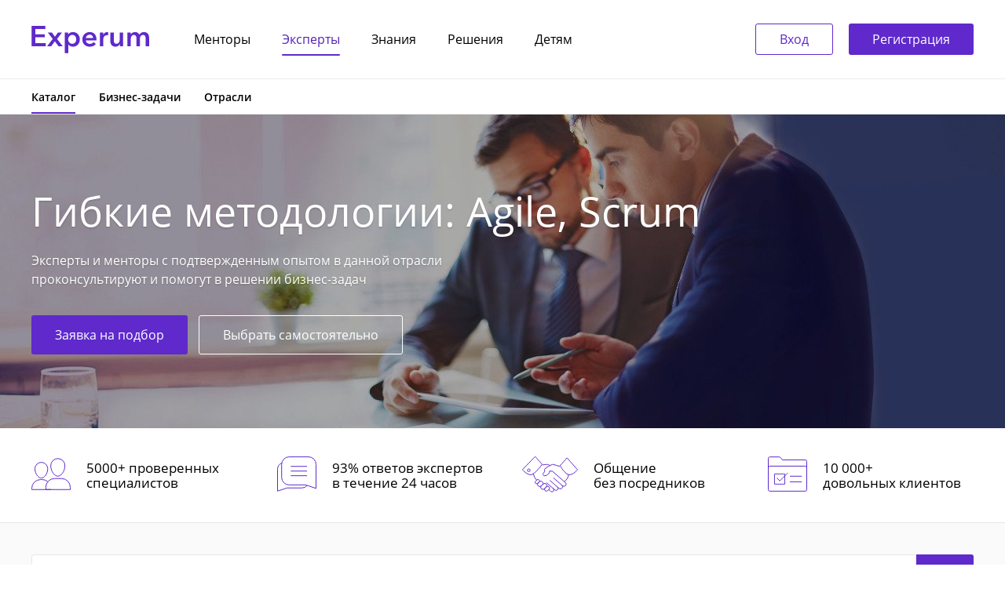

--- FILE ---
content_type: text/html; charset=UTF-8
request_url: https://experum.ru/experts/category/agile-and-scrum-specialists
body_size: 20379
content:
<!doctype html>
<html lang="ru">
<head>
    <meta charset="utf-8">
    <meta http-equiv="x-ua-compatible" content="ie=edge">
    <title>    Гибкие методологии: Agile, Scrum
 – Experum</title>
    <link rel="shortcut icon" href="/16x16.png" type="image/png" sizes="16x16">
    <link rel="shortcut icon" href="/32x32.png" type="image/png" sizes="32x32">
    <link rel="shortcut icon" href="/64x64.png" type="image/png" sizes="64x64">
    <meta name="viewport"
          content="width=device-width, initial-scale=1, shrink-to-fit=no, user-scalable=no, maximum-scale=1">
    
    <meta name="HandheldFriendly" content="True"/>
    <meta name="apple-mobile-web-app-status-bar-style" content="black-translucent"/>
    <meta name="theme-color" content="#5f29cc">

    <meta name="google-site-verification" content="TrBPCtkjQzN5zH0vR99s5MBq_nrO_jiMg_N6y1mJVV0"/>
    <meta name="yandex-verification" content="a24074de7dbb5747"/>

            <meta property="og:title" content="Гибкие методологии: Agile, Scrum – Experum"/>
    <meta property="og:image" content="https://experum.ru/img/experum-share.jpeg">
    <link rel="image_src" href="https://experum.ru/img/experum-share.jpeg" />
    <meta property="og:site_name" content="Experum"/>
    <meta property="og:locale" content="ru_RU"/>
    <meta property="og:url" content= "https://experum.ru/experts/category/agile-and-scrum-specialists" />
    <meta property="og:description" content="Эксперты и менторы с подтвержденным опытом проконсультируют и помогут в решении бизнес-задач"/>
    <meta name="description" content="Эксперты и менторы с подтвержденным опытом проконсультируют и помогут в решении бизнес-задач">

    
    <link rel="preload" as="style" href="/dist/css/vendor-e016ceedf5.css" onload="this.rel='stylesheet'">
    <link rel="stylesheet" href="/dist/css/style-a0b55810c0.css">
    <link rel="stylesheet" href="/dist/css/experum-aa56a30208.css">
    <link rel="stylesheet" href="/dist/css/factory-1d8f7e2672.css">
        <script src="/js/jquery.min.js"></script>

    <link rel="stylesheet" href="/css/jquery.fancybox.min.css">
    
            <script>
            (function removeAuthReload() {
                let urlPref = /#authorize/;
                let urlExists = urlPref.test(location.href);

                if (urlExists) {
                    window.location.replace(location.origin);
                }
            })();
        </script>
    
</head>
<body class="body">
<a name="top" id="top"></a>

<div class="site">
    <div class="page page--inner page__category-experts">
        <div class="page__wrapper">
            

    
                    

<header class="site-header">
    <div class="site-header__wrapper container">
        <div class="site-header__item site-header__item--logo">
            <div class="site-logo">
                <a href="/" title="Experum">
                    <svg width="150" height="35" viewBox="0 0 150 35" fill="none" xmlns="http://www.w3.org/2000/svg">
                        <path d="M0.316406 0.0122375H17.663V4.05305H4.97668V10.6653H16.9972V14.5592H4.97668V21.9061H18.3287V26.0204H0.316406V0.0122375ZM27.1815 16.6531L20.7828 8.38775H26.1089L29.9554 13.8612L33.913 8.38775H39.0171L32.6554 16.6531L39.9047 26.0204H34.5047L29.8815 19.5918L25.2212 26.0204H19.9691L27.1815 16.6531ZM46.7883 8.38775V10.849H46.8992C47.1211 10.5061 47.4047 10.1633 47.7499 9.8204C48.1198 9.45305 48.5636 9.13469 49.0814 8.8653C49.5992 8.57142 50.1787 8.33877 50.8198 8.16734C51.4854 7.97142 52.2251 7.87346 53.0388 7.87346C54.2964 7.87346 55.4553 8.11836 56.5156 8.60816C57.5758 9.07346 58.4882 9.72244 59.2525 10.5551C60.0169 11.3877 60.6087 12.3673 61.0279 13.4939C61.4471 14.6204 61.6567 15.8326 61.6567 17.1306C61.6567 18.4286 61.4471 19.6531 61.0279 20.8041C60.6334 21.9306 60.0539 22.9224 59.2895 23.7796C58.5498 24.6122 57.6375 25.2857 56.5525 25.8C55.4923 26.2898 54.284 26.5347 52.9279 26.5347C51.6703 26.5347 50.5115 26.2775 49.4513 25.7633C48.4157 25.249 47.6143 24.551 47.0472 23.6694H46.9732V34.8367H42.5348V8.38775H46.7883ZM57.1443 17.1306C57.1443 16.4449 57.0334 15.7714 56.8114 15.1102C56.6142 14.4245 56.306 13.8122 55.8868 13.2735C55.4676 12.7347 54.9375 12.3061 54.2964 11.9877C53.6553 11.6449 52.9032 11.4735 52.0402 11.4735C51.2266 11.4735 50.4992 11.6449 49.8581 11.9877C49.217 12.3306 48.6622 12.7714 48.1937 13.3102C47.7499 13.849 47.4047 14.4612 47.1581 15.1469C46.9362 15.8326 46.8252 16.5184 46.8252 17.2041C46.8252 17.8898 46.9362 18.5755 47.1581 19.2612C47.4047 19.9224 47.7499 20.5224 48.1937 21.0612C48.6622 21.6 49.217 22.0408 49.8581 22.3837C50.4992 22.702 51.2266 22.8612 52.0402 22.8612C52.9032 22.8612 53.6553 22.6898 54.2964 22.3469C54.9375 22.0041 55.4676 21.5633 55.8868 21.0245C56.306 20.4857 56.6142 19.8735 56.8114 19.1877C57.0334 18.502 57.1443 17.8163 57.1443 17.1306ZM78.4417 15.4408C78.4417 14.8775 78.3554 14.3388 78.1828 13.8245C78.0349 13.3102 77.7883 12.8571 77.4431 12.4653C77.0979 12.0735 76.6541 11.7673 76.1116 11.5469C75.5938 11.302 74.9774 11.1796 74.2623 11.1796C72.9308 11.1796 71.7965 11.5837 70.8596 12.3918C69.9472 13.1755 69.4418 14.1918 69.3431 15.4408H78.4417ZM82.8801 17.4245C82.8801 17.6204 82.8801 17.8163 82.8801 18.0122C82.8801 18.2082 82.8678 18.4041 82.8431 18.6H69.3431C69.3924 19.2367 69.5527 19.8245 69.8239 20.3633C70.1198 20.8775 70.502 21.3306 70.9705 21.7224C71.439 22.0898 71.9691 22.3837 72.5609 22.6041C73.1527 22.8245 73.7691 22.9347 74.4102 22.9347C75.5198 22.9347 76.4568 22.7388 77.2212 22.3469C77.9856 21.9306 78.6144 21.3673 79.1075 20.6571L82.0664 23.0082C80.3157 25.3592 77.776 26.5347 74.4472 26.5347C73.0664 26.5347 71.7965 26.3265 70.6376 25.9102C69.4787 25.4694 68.4678 24.8571 67.6048 24.0735C66.7664 23.2898 66.1007 22.3347 65.6075 21.2082C65.139 20.0571 64.9048 18.7592 64.9048 17.3143C64.9048 15.8939 65.139 14.6082 65.6075 13.4571C66.1007 12.2816 66.7664 11.2898 67.6048 10.4816C68.4431 9.64897 69.4294 9.01224 70.5637 8.57142C71.7226 8.10611 72.9678 7.87346 74.2993 7.87346C75.5322 7.87346 76.6664 8.08162 77.702 8.49795C78.7623 8.88979 79.6746 9.48979 80.439 10.298C81.2034 11.0816 81.7952 12.0735 82.2144 13.2735C82.6582 14.449 82.8801 15.8326 82.8801 17.4245ZM87.1782 8.38775H91.4316V11.3265H91.5056C91.9988 10.298 92.6892 9.4653 93.5769 8.82856C94.4645 8.19183 95.5001 7.87346 96.6837 7.87346C96.8563 7.87346 97.0412 7.88571 97.2385 7.9102C97.4358 7.9102 97.6084 7.93469 97.7563 7.98367V12.0245C97.4604 11.951 97.2015 11.902 96.9796 11.8775C96.7823 11.8531 96.5851 11.8408 96.3878 11.8408C95.3769 11.8408 94.5632 12.0245 93.9467 12.3918C93.3303 12.7592 92.8495 13.2 92.5042 13.7143C92.159 14.2286 91.9248 14.7551 91.8015 15.2939C91.6782 15.8326 91.6166 16.2612 91.6166 16.5796V26.0204H87.1782V8.38775ZM116.851 26.0204H112.635V23.1918H112.561C112.166 24.0735 111.476 24.8571 110.489 25.5429C109.528 26.2041 108.381 26.5347 107.05 26.5347C105.891 26.5347 104.892 26.3388 104.054 25.9469C103.24 25.5306 102.562 24.9918 102.019 24.3306C101.502 23.6694 101.119 22.9102 100.873 22.0531C100.626 21.1959 100.503 20.3143 100.503 19.4082V8.38775H104.941V18.1592C104.941 18.6735 104.978 19.2122 105.052 19.7755C105.126 20.3388 105.287 20.8531 105.533 21.3184C105.78 21.7592 106.113 22.1265 106.532 22.4204C106.976 22.7143 107.555 22.8612 108.27 22.8612C108.961 22.8612 109.565 22.7265 110.083 22.4571C110.625 22.1633 111.056 21.7959 111.377 21.3551C111.722 20.9143 111.981 20.4122 112.154 19.849C112.326 19.2612 112.413 18.6735 112.413 18.0857V8.38775H116.851V26.0204ZM143.371 7.87346C144.53 7.87346 145.516 8.08162 146.33 8.49795C147.168 8.88979 147.847 9.41632 148.364 10.0775C148.907 10.7388 149.301 11.498 149.548 12.3551C149.794 13.2122 149.918 14.0939 149.918 15V26.0204H145.479V16.249C145.479 15.7347 145.442 15.1959 145.368 14.6326C145.294 14.0694 145.134 13.5673 144.888 13.1265C144.641 12.6612 144.296 12.2816 143.852 11.9877C143.433 11.6939 142.866 11.5469 142.151 11.5469C141.46 11.5469 140.868 11.6939 140.375 11.9877C139.882 12.2816 139.475 12.6612 139.155 13.1265C138.834 13.5918 138.6 14.1184 138.452 14.7061C138.304 15.2694 138.23 15.8326 138.23 16.3959V26.0204H133.792V15.3673C133.792 14.2653 133.521 13.3592 132.978 12.649C132.46 11.9143 131.634 11.5469 130.5 11.5469C129.834 11.5469 129.255 11.6939 128.762 11.9877C128.268 12.2571 127.862 12.6122 127.541 13.0531C127.245 13.4939 127.011 14.0082 126.838 14.5959C126.69 15.1592 126.616 15.7347 126.616 16.3224V26.0204H122.178V8.38775H126.394V11.2163H126.468C126.666 10.7755 126.925 10.3592 127.245 9.96734C127.59 9.5755 127.985 9.2204 128.429 8.90203C128.897 8.58367 129.427 8.33877 130.019 8.16734C130.611 7.97142 131.264 7.87346 131.979 7.87346C133.36 7.87346 134.507 8.17958 135.419 8.79183C136.331 9.40407 137.034 10.2122 137.527 11.2163C138.119 10.1388 138.908 9.31836 139.895 8.75509C140.881 8.16734 142.04 7.87346 143.371 7.87346Z" fill="#5F29CC"/>
                    </svg>
                </a>
            </div>
        </div>
        <div class="site-header__item site-header__item--nav">
                            <nav class="header-nav">
                    <div class="header-nav__item">
                        <a href="/mentor-program" title="Менторы" class="
                                                                            ">Менторы</a>
                    </div>

                    <div class="header-nav__item">
                        <a href="/experts" title="Эксперты" class="
                                         active
                                                                            ">Эксперты</a>
                    </div>

                    <div class="header-nav__item">
                        <a href="/publications/blogs" title="Знания" class="
                                                                            ">Знания</a>
                    </div>

                                            <div class="header-nav__item">
                            <a href="/tax-safety" title="Решения">Решения</a>
                        </div>
                    
                    <div class="header-nav__item">
                        <a href="https://academy.experum.ru/junior" title="Детям" target="_blank">Детям</a>
                    </div>

                </nav>
                    </div>

                    <div class="site-header__item site-header__item--login site-header__login-visible">
                <div class="header-login">
                    <a href="/ajax/getPhoneLoginForm" title="Вход"
                       class="mp-button mp-button--main auth-window_trigger">Вход<span
                                class="preloader"></span></a>
                    <a href="/ajax/getRegistrationForm" title="Регистрация"
                       class="mp-button mp-button--lilac auth-window_trigger">Регистрация<span
                                class="preloader"></span></a>
                </div>
            </div>
            </div>

        <div class="secondary-menu secondary-menu--main">
        <div class="container">
            <ul class="secondary-menu--main__nav">
                <li class="secondary-menu--main__item
                            ">
                    <a href="/mentor-program" class="secondary-menu--main__link" title="Менторы">Менторы</a>
                </li>

                <li class="secondary-menu--main__item
                             active
                            ">
                    <a href="/experts" class="secondary-menu--main__link" title="Эксперты">Эксперты</a>
                </li>
                <li class="secondary-menu--main__item">
                    <a href="/publications/blogs" class="secondary-menu--main__link" title="Знания">Знания</a>
                </li>

                <li class="secondary-menu--main__item">
                                    <a href="/tax-safety" title="Решения" class="secondary-menu--main__link">Решения</a>
                                </li>

                <li class="secondary-menu--main__item">
                    <a href="https://academy.experum.ru/junior" title="Детям" target="_blank" class="secondary-menu--main__link">Детям</a>
                </li>

            </ul>
        </div>
    </div>
</header>
            <main class="site-content">
                            
    <div class="secondary-menu menu-shadow">
        <div class="container">
            <ul class="secondary-menu__nav">
                                <li class="secondary-menu__item
                 active
                ">
                    <a href="/experts" class="secondary-menu__link" title="Категории ">Каталог</a>
                </li>
                <li class="secondary-menu__item">
                    <a href="/experts/categories" class="secondary-menu__link" title="Бизнес-задачи">Бизнес-задачи</a>
                </li>
                <li class="secondary-menu__item">
                    <a href="/experts/industries" class="secondary-menu__link" title="Отрасли">Отрасли</a>
                </li>
            </ul>
        </div>
    </div>
                                                <div class="cat-banner">
    <div class="cat-banner__wrapper container">
		<h1>
							Гибкие методологии: Agile, Scrum
					</h1>

        <div class="cat-banner__subtitle">Эксперты и менторы с подтвержденным опытом в данной отрасли проконсультируют и помогут в решении бизнес-задач </div>

					<div class="cat-banner__buttons">
									<a href="#hrQuote" class="mp-button mp-button--lilac" onclick="yaCounter45811023.reachGoal('bannertop_cta1_click'); return true;">Заявка на подбор</a>
					<button class="mp-button mp-button--white" onclick="$('html, body').animate({scrollTop: $('.mp-content').offset().top - 120}, 500);" type="button">Выбрать самостоятельно</button>
                			</div>
		    </div>

			
<img title="Гибкие методологии: Agile, Scrum" alt="Общая.jpg" class="cat-banner__img" src="/uploads/media/header/0001/04/thumb_3534_header_header1440.jpeg" srcset="/uploads/media/header/0001/04/thumb_3534_header_header1440@2x.jpeg 2x"  />
	</div>

<div class="h-banner__info">
    <div class="h-banner__info__wrapper">
        <div class="h-banner__info__item">
            <div class="h-banner__info__item__icon">
                <img src="/img/mp/icono/h-banner-info-1.svg" alt="500+ проверенных специалистов" title="500+ проверенных специалистов">
            </div>
            <div class="h-banner__info__text">5000+&nbsp;проверенных специалистов</div>
        </div>
        <div class="h-banner__info__item">
            <div class="h-banner__info__item__icon">
                <img src="/img/mp/icono/h-banner-info-2.svg" alt="93% ответов экспертов в течение 24 часов" title="93% ответов экспертов в течение 24 часов">
            </div>
            <div class="h-banner__info__text">93% ответов экспертов в&nbsp;течение&nbsp;24&nbsp;часов</div>
        </div>
        <div class="h-banner__info__item">
            <div class="h-banner__info__item__icon">
                <img src="/img/mp/icono/h-banner-info-3.svg" alt="Общение без посредников" title="Общение без посредников">
            </div>
            <div class="h-banner__info__text">Общение без&nbsp;посредников</div>
        </div>
        <div class="h-banner__info__item">
            <div class="h-banner__info__item__icon">
                <img src="/img/mp/icono/h-banner-info-4.svg" alt="Оплата только за результат" title="Оплата только за результат">
            </div>
            <div class="h-banner__info__text"> 10 000+ довольных&nbsp;клиентов</div>
        </div>
    </div>
</div>
        <section class="mp-content">
        <div class="container">

            <div class="mp-category-experts__top w100">
                <form action="/experts?" class="mp-category-experts__search">
                                        <div class="events__header__search">
                        <input type="text" id="search-phrase" name="phrase" class="app-input no-label js-search-input" value="" type="text" placeholder="Введите имя эксперта или компании, бизнес-задачу или отрасль...">
                        <button id="search_button" class="mp-button mp-button--lilac js-search-button" type="submit">
                            <span>
                                <svg width="22" height="22" viewBox="0 0 22 22" fill="none" xmlns="http://www.w3.org/2000/svg">
                                    <path d="M20.9199 19.9703L15.7911 14.8564C17.1669 13.2793 17.9999 11.2216 17.9999 8.97264C17.9999 4.02206 13.9614 0 9.00106 0C4.03604 0 0.0022583 4.02672 0.0022583 8.97264C0.0022583 13.9186 4.04072 17.9453 9.00106 17.9453C11.2566 17.9453 13.3203 17.1147 14.902 15.7429L20.0308 20.8568C20.1525 20.9782 20.3162 21.0435 20.4753 21.0435C20.6344 21.0435 20.7982 20.9828 20.9199 20.8568C21.1632 20.6142 21.1632 20.2129 20.9199 19.9703ZM1.26106 8.97264C1.26106 4.71729 4.7333 1.25981 8.99638 1.25981C13.2641 1.25981 16.7317 4.72195 16.7317 8.97264C16.7317 13.2233 13.2641 16.6901 8.99638 16.6901C4.7333 16.6901 1.26106 13.228 1.26106 8.97264Z" fill="#5F29CC"/>
                                </svg>
                            </span>
                        </button>
                        <button class="events__header__search__clear js-search-clear" type="button">
                            <svg width="12" height="12" viewBox="0 0 12 12" fill="none" xmlns="http://www.w3.org/2000/svg">
                                <path d="M5.42666 5.95983L0.115154 11.2713C-0.0324082 11.4189 -0.0324082 11.658 0.115154 11.8055C0.188842 11.8794 0.285592 11.9161 0.382154 11.9161C0.478904 11.9161 0.575467 11.8794 0.649154 11.8055L6.00059 6.45408L11.352 11.8055C11.4259 11.8794 11.5225 11.9161 11.619 11.9161C11.7156 11.9161 11.8123 11.8794 11.886 11.8055C12.0336 11.658 12.0336 11.4189 11.886 11.2713L6.57472 5.95983L11.8896 0.644578C12.0372 0.497015 12.0372 0.257953 11.8896 0.11039C11.742 -0.0369849 11.503 -0.0369849 11.3556 0.11039L6.00078 5.46558L0.645404 0.110578C0.497842 -0.0367974 0.258967 -0.0367974 0.111404 0.110578C-0.0361582 0.25814 -0.0361582 0.497203 0.111404 0.644765L5.42666 5.95983Z" fill="#808080"/>
                            </svg>
                        </button>
                    </div>
                    
                    <button id="mp-filter-toggle" type="button">
                        <svg xmlns="http://www.w3.org/2000/svg" viewBox="0 0 15 15" width="15" height="15">
                            <g>
                                <path fill="#e6e6e6" d="M6.79 1.5a2.5 2.5 0 0 0-4.58 0H0v2h2.21a2.5 2.5 0 0 0 4.58 0H15v-2zm-2.29 2a1 1 0 1 1 1-1 1 1 0 0 1-1 1zm6 1.5a2.51 2.51 0 0 0-2.29 1.5H0v2h8.21a2.5 2.5 0 0 0 4.58 0H15v-2h-2.21A2.51 2.51 0 0 0 10.5 5zm0 3.5a1 1 0 1 1 1-1 1 1 0 0 1-1 1zm-6 1.5a2.51 2.51 0 0 0-2.29 1.5H0v2h2.21a2.5 2.5 0 0 0 4.58 0H15v-2H6.79A2.51 2.51 0 0 0 4.5 10zm0 3.5a1 1 0 1 1 1-1 1 1 0 0 1-1 1z" />
                            </g>
                        </svg>
                    </button>
                                        <input type="hidden" name="user" value="">
                    <input type="hidden" name="category" value="">
                    <input type="hidden" name="industry" value="">
                </form>

                                                            </div>
            <div class="mp-content__block">
                <div class="mp-category-experts">
                                        <div class="mp-category-experts__wrapper">
                        
                                                                                <div class="category__person-wide person">
    <div class="category__person-wide__left">
        
<img title="Анастасия Колесникова" alt="Nastya Kolesnikova" src="/uploads/media/avatar/0001/05/thumb_4404_avatar_portrait285.jpeg" srcset="/uploads/media/avatar/0001/05/thumb_4404_avatar_portrait285@2x.jpeg 2x"  />
                    <a class="category__person-wide__fund" href="/about/charity">
                <div class="category__person-wide__fund-logo">
                    <img alt="Константина Хабенского" src="/img/about/charity-funds/charity-fund-khabenskogo@2x.png">
                </div>
                <div class="category__person-wide__fund-block">
                    <div class="category__person-wide__fund-title">Помогает фонду</div>
                    <div class="category__person-wide__fund-name">Константина Хабенского</div>
                </div>
            </a>
                <div class="category__person-wide__overlay"></div>
    </div>
    <div class="category__person-wide__right">
        <div class="category__person-wide__right_img">
            
<img title="Анастасия Колесникова" alt="Nastya Kolesnikova" src="/uploads/media/avatar/0001/05/thumb_4404_avatar_portrait285.jpeg" srcset="/uploads/media/avatar/0001/05/thumb_4404_avatar_portrait285@2x.jpeg 2x"  />
        </div>
        <div class="category__person-wide__name">Анастасия Колесникова</div>
        <div class="category__person-wide__description">
            Эксперт по маркетинговой стратегии и развитию бизнеса, основатель компании «Местная еда»
                    </div>
        <div class="category__person-wide__tags ">
                                                <a href="/experts/category/new-product-launch-experts" class="category__person-wide__tag" title="Запуск новых продуктов">Запуск новых продуктов</a>
                                    <a href="/experts/category/project-managers" class="category__person-wide__tag" title="Проектное управление">Проектное управление</a>
                                    <a href="/experts/category/marketing-strategy-experts" class="category__person-wide__tag" title="Маркетинговая стратегия">Маркетинговая стратегия</a>
                                    <a href="/experts/category/crisis-managers" class="category__person-wide__tag" title="Антикризисный менеджмент">Антикризисный менеджмент</a>
                                    <a href="/experts/category/introducing-innovations-experts" class="category__person-wide__tag" title="Внедрение инноваций">Внедрение инноваций</a>
                                    <a href="/experts/category/agile-and-scrum-specialists" class="category__person-wide__tag" title="Гибкие методологии: Agile, Scrum">Гибкие методологии: Agile, Scrum</a>
                                    <a href="/experts/category/menedzhment171" class="category__person-wide__tag" title="Менеджмент">Менеджмент</a>
                                
        </div>
        <div class="category__person-wide__sum">
            <a class="category__person-wide__sum_block" href="/person/1533">
                <i class="icono icono-cat-question"></i>
                <span class="category__person-wide__sum-part">Подробнее о эксперте</span>
            </a>
            
                                </div>
                    <a class="category__person-wide__right__fund" href="/about/charity">
                <div class="category__person-wide__right__fund-title">Помогает фонду</div>
                <div class="category__person-wide__right__fund-logo">
                    <img alt="Константина Хабенского" src="/img/about/charity-funds/charity-fund-khabenskogo@2x.png">
                </div>
                <div class="category__person-wide__right__fund-name">Константина Хабенского</div>
            </a>
            </div>
    <a href="/person/1533" class="category__person-wide__link" title="Анастасия Колесникова"></a>
</div>
                                                                                <div class="category__person-wide person">
    <div class="category__person-wide__left">
        
<img title="Олег Сковородников" alt="1617535_651568731625175_2051219813715399978_o.jpg" src="/uploads/media/avatar/0001/05/thumb_4403_avatar_portrait285.jpeg" srcset="/uploads/media/avatar/0001/05/thumb_4403_avatar_portrait285@2x.jpeg 2x"  />
                <div class="category__person-wide__overlay"></div>
    </div>
    <div class="category__person-wide__right">
        <div class="category__person-wide__right_img">
            
<img title="Олег Сковородников" alt="1617535_651568731625175_2051219813715399978_o.jpg" src="/uploads/media/avatar/0001/05/thumb_4403_avatar_portrait285.jpeg" srcset="/uploads/media/avatar/0001/05/thumb_4403_avatar_portrait285@2x.jpeg 2x"  />
        </div>
        <div class="category__person-wide__name">Олег Сковородников</div>
        <div class="category__person-wide__description">
            Генеральный директор агентства цифровой трансформации DT Consulting
                    </div>
        <div class="category__person-wide__tags ">
                                                <a href="/experts/category/strategy-consultants" class="category__person-wide__tag" title="Стратегический консалтинг">Стратегический консалтинг</a>
                                    <a href="/experts/category/business-strategists" class="category__person-wide__tag" title="Формирование бизнес-стратегии">Формирование бизнес-стратегии</a>
                                    <a href="/experts/category/marketing-strategy-experts" class="category__person-wide__tag" title="Маркетинговая стратегия">Маркетинговая стратегия</a>
                                    <a href="/experts/category/process-improvement-experts" class="category__person-wide__tag" title="Оптимизация бизнес-процессов">Оптимизация бизнес-процессов</a>
                                    <a href="/experts/category/business-transformation-experts" class="category__person-wide__tag" title="Трансформация бизнеса">Трансформация бизнеса</a>
                                    <a href="/experts/category/new-product-launch-experts" class="category__person-wide__tag" title="Запуск новых продуктов">Запуск новых продуктов</a>
                                    <a href="/experts/category/market-entry-strategy-experts" class="category__person-wide__tag" title="Стратегия выхода на рынок">Стратегия выхода на рынок</a>
                                
        </div>
        <div class="category__person-wide__sum">
            <a class="category__person-wide__sum_block" href="/person/1521">
                <i class="icono icono-cat-question"></i>
                <span class="category__person-wide__sum-part">Подробнее о эксперте</span>
            </a>
            
                                </div>
            </div>
    <a href="/person/1521" class="category__person-wide__link" title="Олег Сковородников"></a>
</div>
                                                                                <div class="category__person-wide person">
    <div class="category__person-wide__left">
        
<img title="Андрей Перерва" alt="Андрей Перерва" src="/uploads/media/avatar/0001/04/thumb_3787_avatar_portrait285.jpg" srcset="/uploads/media/avatar/0001/04/thumb_3787_avatar_portrait285@2x.jpg 2x"  />
                <div class="category__person-wide__overlay"></div>
    </div>
    <div class="category__person-wide__right">
        <div class="category__person-wide__right_img">
            
<img title="Андрей Перерва" alt="Андрей Перерва" src="/uploads/media/avatar/0001/04/thumb_3787_avatar_portrait285.jpg" srcset="/uploads/media/avatar/0001/04/thumb_3787_avatar_portrait285@2x.jpg 2x"  />
        </div>
        <div class="category__person-wide__name">Андрей Перерва</div>
        <div class="category__person-wide__description">
            CIO, Эксперт по разработке ПО, основатель сервиса baab.su
                    </div>
        <div class="category__person-wide__tags ">
                                                <a href="/experts/category/software-development-specialists" class="category__person-wide__tag" title="Разработка ПО">Разработка ПО</a>
                                    <a href="/experts/category/it" class="category__person-wide__tag" title="IT">IT</a>
                                    <a href="/experts/category/product-managers" class="category__person-wide__tag" title="Управление продуктом">Управление продуктом</a>
                                    <a href="/experts/category/menedzhment171" class="category__person-wide__tag" title="Менеджмент">Менеджмент</a>
                                    <a href="/experts/category/business-strategists" class="category__person-wide__tag" title="Формирование бизнес-стратегии">Формирование бизнес-стратегии</a>
                                    <a href="/experts/category/risk-experts" class="category__person-wide__tag" title="Комплексная оценка рисков">Комплексная оценка рисков</a>
                                    <a href="/experts/category/process-improvement-experts" class="category__person-wide__tag" title="Оптимизация бизнес-процессов">Оптимизация бизнес-процессов</a>
                                
        </div>
        <div class="category__person-wide__sum">
            <a class="category__person-wide__sum_block" href="/person/1146">
                <i class="icono icono-cat-question"></i>
                <span class="category__person-wide__sum-part">Подробнее о эксперте</span>
            </a>
            
                                </div>
            </div>
    <a href="/person/1146" class="category__person-wide__link" title="Андрей Перерва"></a>
</div>
                                                                                <div class="category__person-wide person">
    <div class="category__person-wide__left">
        
<img title="Петр Дикий" alt="IMG_0786.jpg" src="/uploads/media/avatar/0001/10/thumb_9139_avatar_portrait285.jpeg" srcset="/uploads/media/avatar/0001/10/thumb_9139_avatar_portrait285@2x.jpeg 2x"  />
                <div class="category__person-wide__overlay"></div>
    </div>
    <div class="category__person-wide__right">
        <div class="category__person-wide__right_img">
            
<img title="Петр Дикий" alt="IMG_0786.jpg" src="/uploads/media/avatar/0001/10/thumb_9139_avatar_portrait285.jpeg" srcset="/uploads/media/avatar/0001/10/thumb_9139_avatar_portrait285@2x.jpeg 2x"  />
        </div>
        <div class="category__person-wide__name">Петр Дикий</div>
        <div class="category__person-wide__description">
            Бизнес-анализ и разработка ПО, подбор и аудит команды. Антикризисный менеджмент
                    </div>
        <div class="category__person-wide__tags ">
                                                <a href="/experts/category/crisis-managers" class="category__person-wide__tag" title="Антикризисный менеджмент">Антикризисный менеджмент</a>
                                    <a href="/experts/category/software-development-specialists" class="category__person-wide__tag" title="Разработка ПО">Разработка ПО</a>
                                    <a href="/experts/category/it" class="category__person-wide__tag" title="IT">IT</a>
                                    <a href="/experts/category/recruitment-experts" class="category__person-wide__tag" title="Подбор персонала">Подбор персонала</a>
                                    <a href="/experts/category/motivation-and-KPI-experts" class="category__person-wide__tag" title="Мотивация и KPI">Мотивация и KPI</a>
                                    <a href="/experts/category/budgeting-specialists" class="category__person-wide__tag" title="Бюджетирование">Бюджетирование</a>
                                    <a href="/experts/category/operational-managers" class="category__person-wide__tag" title="Операционное управление">Операционное управление</a>
                                
        </div>
        <div class="category__person-wide__sum">
            <a class="category__person-wide__sum_block" href="/person/2539">
                <i class="icono icono-cat-question"></i>
                <span class="category__person-wide__sum-part">Подробнее о эксперте</span>
            </a>
            
                                </div>
            </div>
    <a href="/person/2539" class="category__person-wide__link" title="Петр Дикий"></a>
</div>
                                                                                <div class="category__person-wide person">
    <div class="category__person-wide__left">
        
<img title="Алексей Архипов" alt="Алексей Архипов-min.jpg" src="/uploads/media/avatar/0001/04/thumb_3328_avatar_portrait285.jpeg" srcset="/uploads/media/avatar/0001/04/thumb_3328_avatar_portrait285@2x.jpeg 2x"  />
                <div class="category__person-wide__overlay"></div>
    </div>
    <div class="category__person-wide__right">
        <div class="category__person-wide__right_img">
            
<img title="Алексей Архипов" alt="Алексей Архипов-min.jpg" src="/uploads/media/avatar/0001/04/thumb_3328_avatar_portrait285.jpeg" srcset="/uploads/media/avatar/0001/04/thumb_3328_avatar_portrait285@2x.jpeg 2x"  />
        </div>
        <div class="category__person-wide__name">Алексей Архипов</div>
        <div class="category__person-wide__description">
            Президент &quot;Евразийский Торгово-Промышленный Союз&quot;
                    </div>
        <div class="category__person-wide__tags ">
                                                <a href="/experts/category/business-strategists" class="category__person-wide__tag" title="Формирование бизнес-стратегии">Формирование бизнес-стратегии</a>
                                    <a href="/experts/category/process-improvement-experts" class="category__person-wide__tag" title="Оптимизация бизнес-процессов">Оптимизация бизнес-процессов</a>
                                    <a href="/experts/category/cost-reduction-experts" class="category__person-wide__tag" title="Снижение издержек">Снижение издержек</a>
                                    <a href="/experts/category/new-product-launch-experts" class="category__person-wide__tag" title="Запуск новых продуктов">Запуск новых продуктов</a>
                                    <a href="/experts/category/market-entry-strategy-experts" class="category__person-wide__tag" title="Стратегия выхода на рынок">Стратегия выхода на рынок</a>
                                    <a href="/experts/category/menedzhment171" class="category__person-wide__tag" title="Менеджмент">Менеджмент</a>
                                    <a href="/experts/category/agile-and-scrum-specialists" class="category__person-wide__tag" title="Гибкие методологии: Agile, Scrum">Гибкие методологии: Agile, Scrum</a>
                                
        </div>
        <div class="category__person-wide__sum">
            <a class="category__person-wide__sum_block" href="/person/934">
                <i class="icono icono-cat-question"></i>
                <span class="category__person-wide__sum-part">Подробнее о эксперте</span>
            </a>
            
                                </div>
            </div>
    <a href="/person/934" class="category__person-wide__link" title="Алексей Архипов"></a>
</div>
                                                                                <div class="category__person-wide person">
    <div class="category__person-wide__left">
        
<img title="Евгений Кузьмин" alt="2023-08-15 Портрет 158 (1).jpg" src="/uploads/media/avatar/0001/09/thumb_8924_avatar_portrait285.jpeg" srcset="/uploads/media/avatar/0001/09/thumb_8924_avatar_portrait285@2x.jpeg 2x"  />
                <div class="category__person-wide__overlay"></div>
    </div>
    <div class="category__person-wide__right">
        <div class="category__person-wide__right_img">
            
<img title="Евгений Кузьмин" alt="2023-08-15 Портрет 158 (1).jpg" src="/uploads/media/avatar/0001/09/thumb_8924_avatar_portrait285.jpeg" srcset="/uploads/media/avatar/0001/09/thumb_8924_avatar_portrait285@2x.jpeg 2x"  />
        </div>
        <div class="category__person-wide__name">Евгений Кузьмин</div>
        <div class="category__person-wide__description">
            semia.pro; ekuzmin.com
                    </div>
        <div class="category__person-wide__tags ">
                                                <a href="/experts/category/agile-and-scrum-specialists" class="category__person-wide__tag" title="Гибкие методологии: Agile, Scrum">Гибкие методологии: Agile, Scrum</a>
                                    <a href="/experts/category/project-managers" class="category__person-wide__tag" title="Проектное управление">Проектное управление</a>
                                    <a href="/experts/category/product-managers" class="category__person-wide__tag" title="Управление продуктом">Управление продуктом</a>
                                    <a href="/experts/category/motivation-and-KPI-experts" class="category__person-wide__tag" title="Мотивация и KPI">Мотивация и KPI</a>
                                    <a href="/experts/category/product-designers" class="category__person-wide__tag" title="Продуктовый дизайн">Продуктовый дизайн</a>
                                    <a href="/experts/category/designers" class="category__person-wide__tag" title="Дизайн">Дизайн</a>
                                    <a href="/experts/category/new-product-launch-experts" class="category__person-wide__tag" title="Запуск новых продуктов">Запуск новых продуктов</a>
                                
        </div>
        <div class="category__person-wide__sum">
            <a class="category__person-wide__sum_block" href="/person/421">
                <i class="icono icono-cat-question"></i>
                <span class="category__person-wide__sum-part">Подробнее о эксперте</span>
            </a>
            
                                </div>
            </div>
    <a href="/person/421" class="category__person-wide__link" title="Евгений Кузьмин"></a>
</div>
                                                                                <div class="category__person-wide person">
    <div class="category__person-wide__left">
        
<img title="Петр Загребельный" alt="Снимок экрана 2018-08-30 в 12.28.37.jpeg" src="/uploads/media/avatar/0001/05/thumb_4595_avatar_portrait285.jpeg" srcset="/uploads/media/avatar/0001/05/thumb_4595_avatar_portrait285@2x.jpeg 2x"  />
                <div class="category__person-wide__overlay"></div>
    </div>
    <div class="category__person-wide__right">
        <div class="category__person-wide__right_img">
            
<img title="Петр Загребельный" alt="Снимок экрана 2018-08-30 в 12.28.37.jpeg" src="/uploads/media/avatar/0001/05/thumb_4595_avatar_portrait285.jpeg" srcset="/uploads/media/avatar/0001/05/thumb_4595_avatar_portrait285@2x.jpeg 2x"  />
        </div>
        <div class="category__person-wide__name">Петр Загребельный</div>
        <div class="category__person-wide__description">
            Эксперт по автоматизации бизнес-процессов, совладелец и коммерческий директор компании DEAСофт
                    </div>
        <div class="category__person-wide__tags ">
                                                <a href="/experts/category/introducing-innovations-experts" class="category__person-wide__tag" title="Внедрение инноваций">Внедрение инноваций</a>
                                    <a href="/experts/category/software-development-specialists" class="category__person-wide__tag" title="Разработка ПО">Разработка ПО</a>
                                    <a href="/experts/category/product-managers" class="category__person-wide__tag" title="Управление продуктом">Управление продуктом</a>
                                    <a href="/experts/category/crm-systems-and-analytics-experts" class="category__person-wide__tag" title="Внедрение CRM-систем и аналитики">Внедрение CRM-систем и аналитики</a>
                                    <a href="/experts/category/operational-managers" class="category__person-wide__tag" title="Операционное управление">Операционное управление</a>
                                    <a href="/experts/category/crm-systems-specialists" class="category__person-wide__tag" title="CRM-системы">CRM-системы</a>
                                    <a href="/experts/category/erp-systems-specialists" class="category__person-wide__tag" title="ERP-системы">ERP-системы</a>
                                
        </div>
        <div class="category__person-wide__sum">
            <a class="category__person-wide__sum_block" href="/person/1658">
                <i class="icono icono-cat-question"></i>
                <span class="category__person-wide__sum-part">Подробнее о эксперте</span>
            </a>
            
                                </div>
            </div>
    <a href="/person/1658" class="category__person-wide__link" title="Петр Загребельный"></a>
</div>
                                                                                <div class="category__person-wide person">
    <div class="category__person-wide__left">
        
<img title="Сергей Горбунов" alt="Sergey Gorbunov" src="/uploads/media/avatar/0001/03/thumb_2887_avatar_portrait285.jpeg" srcset="/uploads/media/avatar/0001/03/thumb_2887_avatar_portrait285@2x.jpeg 2x"  />
                <div class="category__person-wide__overlay"></div>
    </div>
    <div class="category__person-wide__right">
        <div class="category__person-wide__right_img">
            
<img title="Сергей Горбунов" alt="Sergey Gorbunov" src="/uploads/media/avatar/0001/03/thumb_2887_avatar_portrait285.jpeg" srcset="/uploads/media/avatar/0001/03/thumb_2887_avatar_portrait285@2x.jpeg 2x"  />
        </div>
        <div class="category__person-wide__name">Сергей Горбунов</div>
        <div class="category__person-wide__description">
            Ресторатор и основатель ServiceGuru - онлайн-сервиса обучения сотрудников ресторана
                    </div>
        <div class="category__person-wide__tags ">
                                                <a href="/experts/category/product-managers" class="category__person-wide__tag" title="Управление продуктом">Управление продуктом</a>
                                    <a href="/experts/category/introducing-innovations-experts" class="category__person-wide__tag" title="Внедрение инноваций">Внедрение инноваций</a>
                                    <a href="/experts/category/it" class="category__person-wide__tag" title="IT">IT</a>
                                    <a href="/experts/category/strategy-consultants" class="category__person-wide__tag" title="Стратегический консалтинг">Стратегический консалтинг</a>
                                    <a href="/experts/category/business-strategists" class="category__person-wide__tag" title="Формирование бизнес-стратегии">Формирование бизнес-стратегии</a>
                                    <a href="/experts/category/marketing-strategy-experts" class="category__person-wide__tag" title="Маркетинговая стратегия">Маркетинговая стратегия</a>
                                    <a href="/experts/category/strategic-partnership-experts" class="category__person-wide__tag" title="Взаимоотношения с партнерами">Взаимоотношения с партнерами</a>
                                
        </div>
        <div class="category__person-wide__sum">
            <a class="category__person-wide__sum_block" href="/person/740">
                <i class="icono icono-cat-question"></i>
                <span class="category__person-wide__sum-part">Подробнее о эксперте</span>
            </a>
            
                                </div>
            </div>
    <a href="/person/740" class="category__person-wide__link" title="Сергей Горбунов"></a>
</div>
                                                                                <div class="category__person-wide person">
    <div class="category__person-wide__left">
        
<img title="Эдуард Жучков" alt="photo_2022-05-26 15.53.13.jpeg" src="/uploads/media/avatar/0001/09/thumb_8491_avatar_portrait285.jpeg" srcset="/uploads/media/avatar/0001/09/thumb_8491_avatar_portrait285@2x.jpeg 2x"  />
                <div class="category__person-wide__overlay"></div>
    </div>
    <div class="category__person-wide__right">
        <div class="category__person-wide__right_img">
            
<img title="Эдуард Жучков" alt="photo_2022-05-26 15.53.13.jpeg" src="/uploads/media/avatar/0001/09/thumb_8491_avatar_portrait285.jpeg" srcset="/uploads/media/avatar/0001/09/thumb_8491_avatar_portrait285@2x.jpeg 2x"  />
        </div>
        <div class="category__person-wide__name">Эдуард Жучков</div>
        <div class="category__person-wide__description">
            Развитие бизнеса, цифровая трансформация и инновации
                    </div>
        <div class="category__person-wide__tags ">
                                                <a href="/experts/category/strategy-consultants" class="category__person-wide__tag" title="Стратегический консалтинг">Стратегический консалтинг</a>
                                    <a href="/experts/category/business-strategists" class="category__person-wide__tag" title="Формирование бизнес-стратегии">Формирование бизнес-стратегии</a>
                                    <a href="/experts/category/marketing-strategy-experts" class="category__person-wide__tag" title="Маркетинговая стратегия">Маркетинговая стратегия</a>
                                    <a href="/experts/category/process-improvement-experts" class="category__person-wide__tag" title="Оптимизация бизнес-процессов">Оптимизация бизнес-процессов</a>
                                    <a href="/experts/category/business-transformation-experts" class="category__person-wide__tag" title="Трансформация бизнеса">Трансформация бизнеса</a>
                                    <a href="/experts/category/agile-and-scrum-specialists" class="category__person-wide__tag" title="Гибкие методологии: Agile, Scrum">Гибкие методологии: Agile, Scrum</a>
                                    <a href="/experts/category/product-managers" class="category__person-wide__tag" title="Управление продуктом">Управление продуктом</a>
                                
        </div>
        <div class="category__person-wide__sum">
            <a class="category__person-wide__sum_block" href="/person/1080">
                <i class="icono icono-cat-question"></i>
                <span class="category__person-wide__sum-part">Подробнее о эксперте</span>
            </a>
            
                                </div>
            </div>
    <a href="/person/1080" class="category__person-wide__link" title="Эдуард Жучков"></a>
</div>
                                                                                <div class="category__person-wide person">
    <div class="category__person-wide__left">
        
<img title="Алексей Кравцов" alt="1558525165786.png" src="/uploads/media/avatar/0001/07/thumb_6281_avatar_portrait285.png" srcset="/uploads/media/avatar/0001/07/thumb_6281_avatar_portrait285@2x.png 2x"  />
                <div class="category__person-wide__overlay"></div>
    </div>
    <div class="category__person-wide__right">
        <div class="category__person-wide__right_img">
            
<img title="Алексей Кравцов" alt="1558525165786.png" src="/uploads/media/avatar/0001/07/thumb_6281_avatar_portrait285.png" srcset="/uploads/media/avatar/0001/07/thumb_6281_avatar_portrait285@2x.png 2x"  />
        </div>
        <div class="category__person-wide__name">Алексей Кравцов</div>
        <div class="category__person-wide__description">
            Основатель маркетингового агентства Baseforce
                    </div>
        <div class="category__person-wide__tags ">
                                                <a href="/experts/category/email-marketing-specialists" class="category__person-wide__tag" title="Email-маркетинг">Email-маркетинг</a>
                                    <a href="/experts/category/erp-systems-specialists" class="category__person-wide__tag" title="ERP-системы">ERP-системы</a>
                                    <a href="/experts/category/crm-systems-specialists" class="category__person-wide__tag" title="CRM-системы">CRM-системы</a>
                                    <a href="/experts/category/Big-data-specialists" class="category__person-wide__tag" title="Big data">Big data</a>
                                    <a href="/experts/category/it" class="category__person-wide__tag" title="IT">IT</a>
                                    <a href="/experts/category/cpa-network-experts" class="category__person-wide__tag" title="CPA-сети">CPA-сети</a>
                                    <a href="/experts/category/contextual-advertising-experts" class="category__person-wide__tag" title="Контекстная реклама">Контекстная реклама</a>
                                
        </div>
        <div class="category__person-wide__sum">
            <a class="category__person-wide__sum_block" href="/person/2308">
                <i class="icono icono-cat-question"></i>
                <span class="category__person-wide__sum-part">Подробнее о эксперте</span>
            </a>
            
                                </div>
            </div>
    <a href="/person/2308" class="category__person-wide__link" title="Алексей Кравцов"></a>
</div>
                                                                                <div class="category__person-wide person">
    <div class="category__person-wide__left">
        
<img title="Алексей Моров" alt="Моров - портрет.jpg" src="/uploads/media/avatar/0001/05/thumb_4812_avatar_portrait285.jpeg" srcset="/uploads/media/avatar/0001/05/thumb_4812_avatar_portrait285@2x.jpeg 2x"  />
                <div class="category__person-wide__overlay"></div>
    </div>
    <div class="category__person-wide__right">
        <div class="category__person-wide__right_img">
            
<img title="Алексей Моров" alt="Моров - портрет.jpg" src="/uploads/media/avatar/0001/05/thumb_4812_avatar_portrait285.jpeg" srcset="/uploads/media/avatar/0001/05/thumb_4812_avatar_portrait285@2x.jpeg 2x"  />
        </div>
        <div class="category__person-wide__name">Алексей Моров</div>
        <div class="category__person-wide__description">
            Эксперт по лидерству, основатель и директор Школы интегрального лидерства CoBrain
                    </div>
        <div class="category__person-wide__tags ">
                                                <a href="/experts/category/personal-growth-and-career-experts" class="category__person-wide__tag" title="Личностный рост и карьера">Личностный рост и карьера</a>
                                    <a href="/experts/category/liderstvo79" class="category__person-wide__tag" title="Лидерство">Лидерство</a>
                                    <a href="/experts/category/povyshenie-lichnoy-effektivnosti126" class="category__person-wide__tag" title="Повышение личной эффективности">Повышение личной эффективности</a>
                                    <a href="/experts/category/policies-and-procedures-experts" class="category__person-wide__tag" title="Политики и процедуры">Политики и процедуры</a>
                                    <a href="/experts/category/recruitment-experts" class="category__person-wide__tag" title="Подбор персонала">Подбор персонала</a>
                                    <a href="/experts/category/training-and-development-experts" class="category__person-wide__tag" title="Обучение и развитие">Обучение и развитие</a>
                                    <a href="/experts/category/corporate-culture-experts" class="category__person-wide__tag" title="Корпоративная культура">Корпоративная культура</a>
                                
        </div>
        <div class="category__person-wide__sum">
            <a class="category__person-wide__sum_block" href="/person/1799">
                <i class="icono icono-cat-question"></i>
                <span class="category__person-wide__sum-part">Подробнее о эксперте</span>
            </a>
            
                                </div>
            </div>
    <a href="/person/1799" class="category__person-wide__link" title="Алексей Моров"></a>
</div>
                                                                                <div class="category__person-wide person">
    <div class="category__person-wide__left">
        
<img title="Дмитрий Мыслин" alt="Dmitry Myslin" src="/uploads/media/avatar/0001/05/thumb_4051_avatar_portrait285.jpeg" srcset="/uploads/media/avatar/0001/05/thumb_4051_avatar_portrait285@2x.jpeg 2x"  />
                <div class="category__person-wide__overlay"></div>
    </div>
    <div class="category__person-wide__right">
        <div class="category__person-wide__right_img">
            
<img title="Дмитрий Мыслин" alt="Dmitry Myslin" src="/uploads/media/avatar/0001/05/thumb_4051_avatar_portrait285.jpeg" srcset="/uploads/media/avatar/0001/05/thumb_4051_avatar_portrait285@2x.jpeg 2x"  />
        </div>
        <div class="category__person-wide__name">Дмитрий Мыслин</div>
        <div class="category__person-wide__description">
            Управляющий партнер ILM
                    </div>
        <div class="category__person-wide__tags ">
                                                <a href="/experts/category/strategy-consultants" class="category__person-wide__tag" title="Стратегический консалтинг">Стратегический консалтинг</a>
                                    <a href="/experts/category/business-strategists" class="category__person-wide__tag" title="Формирование бизнес-стратегии">Формирование бизнес-стратегии</a>
                                    <a href="/experts/category/process-improvement-experts" class="category__person-wide__tag" title="Оптимизация бизнес-процессов">Оптимизация бизнес-процессов</a>
                                    <a href="/experts/category/menedzhment171" class="category__person-wide__tag" title="Менеджмент">Менеджмент</a>
                                    <a href="/experts/category/agile-and-scrum-specialists" class="category__person-wide__tag" title="Гибкие методологии: Agile, Scrum">Гибкие методологии: Agile, Scrum</a>
                                    <a href="/experts/category/operational-managers" class="category__person-wide__tag" title="Операционное управление">Операционное управление</a>
                                    <a href="/experts/category/sales-specialists" class="category__person-wide__tag" title="Продажи">Продажи</a>
                                
        </div>
        <div class="category__person-wide__sum">
            <a class="category__person-wide__sum_block" href="/person/1319">
                <i class="icono icono-cat-question"></i>
                <span class="category__person-wide__sum-part">Подробнее о эксперте</span>
            </a>
            
                                </div>
            </div>
    <a href="/person/1319" class="category__person-wide__link" title="Дмитрий Мыслин"></a>
</div>
                                            </div>
                    <div class="navigation">
                        <div class="pagination">
    
    
                        <span class="current">1</span>
        
                        <span class="pagination__element page">
                <a class="pagination__link" href="/experts/category/agile-and-scrum-specialists?page=2">2</a>
            </span>
        
                        <span class="pagination__element page">
                <a class="pagination__link" href="/experts/category/agile-and-scrum-specialists?page=3">3</a>
            </span>
        
                        <span class="pagination__element page">
                <a class="pagination__link" href="/experts/category/agile-and-scrum-specialists?page=4">4</a>
            </span>
        
                        <span class="pagination__element page">
                <a class="pagination__link" href="/experts/category/agile-and-scrum-specialists?page=5">5</a>
            </span>
        
                        <span class="pagination__element page">
                <a class="pagination__link" href="/experts/category/agile-and-scrum-specialists?page=6">6</a>
            </span>
        
    
            <span class="pagination__element next">
            <a class="pagination__link pagination__link--next " href="/experts/category/agile-and-scrum-specialists?page=2" rel="next"></a>
        </span>
    
    </div>

                    </div>
                                    </div>
            </div>

            <aside class="mp-content__side">
                <style>
    .top-active-link a {
        color: #000;
    }
    .top-active-link a:hover {
        color: #5f29cc;
    }
</style>
<div class="mp-filter">
                    <form action="/experts/category/agile-and-scrum-specialists?" id="mpFilter" class="mp-filter__wrapper">
                    <div class="mp-filter__block">
                                    <div class="mp-filter__block__title top-active-link"><a href="/experts?category=171">Менеджмент</a></div>
                                <ul class="mp-filter__categories mp-filter__content">
                                                                                                                                                    
                                                                                                                                                                                                                <li class="mp-filter__categories__item">
                                <a href="/experts/category/agile-and-scrum-specialists" class="mp-filter__categories__link " title="Гибкие методологии: Agile, Scrum">
                                    <span class="mp-filter__categories__name">Гибкие методологии: Agile, Scrum</span>
                                                                        <i class="mp-filter__categories__badge">95</i>
                                                                    </a>
                            </li>
                                                                                                                                                                                                                <li class="mp-filter__categories__item">
                                <a href="/experts/category/crisis-managers" class="mp-filter__categories__link " title="Антикризисный менеджмент">
                                    <span class="mp-filter__categories__name">Антикризисный менеджмент</span>
                                                                        <i class="mp-filter__categories__badge">196</i>
                                                                    </a>
                            </li>
                                                                                                                                                                                                                <li class="mp-filter__categories__item">
                                <a href="/experts/category/project-managers" class="mp-filter__categories__link " title="Проектное управление">
                                    <span class="mp-filter__categories__name">Проектное управление</span>
                                                                        <i class="mp-filter__categories__badge">278</i>
                                                                    </a>
                            </li>
                                                                                                                                                                                                                <li class="mp-filter__categories__item">
                                <a href="/experts/category/operational-managers" class="mp-filter__categories__link " title="Операционное управление">
                                    <span class="mp-filter__categories__name">Операционное управление</span>
                                                                        <i class="mp-filter__categories__badge">268</i>
                                                                    </a>
                            </li>
                                                                                                                                                                                                                <li class="mp-filter__categories__item">
                                <a href="/experts/category/product-managers" class="mp-filter__categories__link " title="Управление продуктом">
                                    <span class="mp-filter__categories__name">Управление продуктом</span>
                                                                        <i class="mp-filter__categories__badge">165</i>
                                                                    </a>
                            </li>
                                                                                                                                                                                                                <li class="mp-filter__categories__item">
                                <a href="/experts/category/introducing-innovations-experts" class="mp-filter__categories__link " title="Внедрение инноваций">
                                    <span class="mp-filter__categories__name">Внедрение инноваций</span>
                                                                        <i class="mp-filter__categories__badge">186</i>
                                                                    </a>
                            </li>
                                                                                                                                                                                                                <li class="mp-filter__categories__item">
                                <a href="/experts/category/event-menedzhment" class="mp-filter__categories__link " title="Event-менеджмент">
                                    <span class="mp-filter__categories__name">Event-менеджмент</span>
                                                                        <i class="mp-filter__categories__badge">65</i>
                                                                    </a>
                            </li>
                                                            </ul>
                <div class="mp-filter__more">
                    <button type="button" class="mp-filter__more_button">
                        Показать еще&nbsp;<span class="filter-more-text-js"></span>
                    </button>
                </div>
            </div>
        
                <div class="mp-filter__block">
            <div class="mp-filter__block__title">Показывать только</div>
            <div class="mp-filter__options mp-filter__content">
                                    
                    
                                            <div class="mp-filter__options__item">
                            <div class="mp-checkbox mp-checkbox-js"><input type="checkbox" name="top_manager" value="1" ><label style="padding-left: 23px;">Топ-менеджер</label></div>
                        </div>
                                                                <div class="mp-filter__options__item">
                            <div class="mp-checkbox mp-checkbox-js"><input type="checkbox" name="speaker" value="1" ><label>Спикер</label></div>
                        </div>
                                                </div>
        </div>
                <input type="hidden" name="phrase" value="">
        <input type="hidden" name="user" value="">
        <input type="hidden" name="category" value="">
        <input type="hidden" name="industry" value="">
        <div class="mp-filter__submit-block">
            <input type="submit" form="mpFilter" value="Применить" class="mp-filter__submit mp-button mp-button--lilac">
        </div>
    </form>
</div>

                <div class="c-lead">
  <figure>
    <img src="/img/mp/c-lead-bg.jpg" srcset="/img/mp/c-lead-bg@2x.jpg x2" alt="Отправить запрос">
    <figcaption>
      <span>Подберем эксперта под&nbsp;вашу&nbsp;задачу</span>
      <a href="#hrQuote" class="mp-button mp-button--lilac w100" onclick="yaCounter45811023.reachGoal('banner_right_click'); return true;">Заявка на подбор</a>
    </figcaption>
  </figure>
</div>                            </aside>
        </div>
    </section>
            <div class="container">
            <div class="b-lead">
  <div class="b-lead__text">
    <div class="b-lead__title">Подберем эксперта под вашу задачу</div>
    <div class="b-lead__description">Разместите вашу задачу на платформе, и мы оперативно подберем требуемых специалистов.</div>
    <a href="#hrQuote" class="mp-button mp-button--lilac" onclick="yaCounter45811023.reachGoal('banner_bot_click'); return true;">Заявка на подбор</a>
  </div>
  <div class="b-lead__img">
    <img src="/img/mp/experts-lead-bg.jpg" srcset="/img/mp/experts-lead-bg@2x.jpg x2" alt="Подберем эксперта">
  </div>
</div>        </div>
        
        <div class="s-block">
  <div class="container">
    <div class="s-block__wrapper">
      <div class="s-block__item">
        <div class="s-block__item__title">3000+</div>
        <div class="s-block__item__description">Верифицированных экспертов в базе</div>
      </div>
      <div class="s-block__item">
        <div class="s-block__item__title">93%</div>
        <div class="s-block__item__description">Специалистов отвечают на запрос в течение 24 часов</div>
      </div>
      <div class="s-block__item">
        <div class="s-block__item__title">67%</div>
        <div class="s-block__item__description">Имеют опыт работы в крупных компаниях</div>
      </div>
      <div class="s-block__item">
        <div class="s-block__item__title">97%</div>
        <div class="s-block__item__description">Клиентов довольны результатами работы</div>
      </div>
    </div>
  </div>
</div>
        <section class="h-testimonials">
    <h2>Решенные запросы</h2>
    <div class="h-testimonials__container h-testimonials-js">

        <div class="h-testimonials__item">
          <div class="h-testimonials__item__wrapper">
            <div class="h-testimonials__item__ava">
              <img src="//experum.ru/uploads/media/avatar/0001/03/thumb_2917_avatar_avatar60@2x.jpg" alt="Александр Шандуренко" title="Александр Шандуренко">
            </div>
            <div class="h-testimonials__item__block">
              <div class="h-testimonials__item__name">Александр Шандуренко</div>
              <div class="h-testimonials__item__subtitle">Задача: Формирование стратегии продаж</div>
              <a href="/person/215" class="h-testimonials__item__link" title="Евгений Афанасьев">Эксперт: Евгений Афанасьев</a>
            </div>
            <div class="h-testimonials__item__description">
              <p>Встреча прошла в очень дружелюбном ключе. Евгений задавал вопросы, которые затрагивали суть запроса. Несмотря на ограниченное время, после встречи удалось унести новые идеи в достаточном количестве.</p>
              <p>Безусловно, Евгений - профессиональный ментор, он способен довести до результата менти, обращающихся к нему. В целом, очень приятно и полезно пообщались. Встреча стоит своих денег.</p>
            </div>
          </div>
        </div>

        <div class="h-testimonials__item">
          <div class="h-testimonials__item__wrapper">
            <div class="h-testimonials__item__ava">
              <img src="//experum.ru/uploads/media/avatar/0001/04/thumb_3306_avatar_avatar60@2x.jpg" alt="Павел Пахомов" title="Павел Пахомов">
            </div>
            <div class="h-testimonials__item__block">
              <div class="h-testimonials__item__name">Павел Пахомов</div>
              <div class="h-testimonials__item__subtitle">Задача: Стратегический консалтинг сервиса - агрегатора event-услуг</div>
                <a href="/person/345 " class="h-testimonials__item__link" title="Петр Климов">Эксперт: Петр Климов</a>
            </div>
            <div class="h-testimonials__item__description">
              <p>Я очень благодарен Петру за время, которое он уделил мне. За несколько часов мы, с нуля, успели погрузиться в самую суть моего проекта (стартап) и обсудить его, как с точки зрения технической составляющей, так и с точки зрения бизнеса. Встреча была конструктивной и содержательной.</p>
              <p>Помимо предоставления конкретных рекомендаций и областей для улучшения самого продукта, Петр задал мне очень правильный вектор для размышления, именно над бизнес-составляющей. В течение нескольких дней, после встречи, мы продолжали поддерживать связь в мессенджерах, что позволило обсудить возникшие по итогам встречи вопросы и получить полноценную обратную связь. В целом, у меня сложилось очень позитивное впечатление о Петре, и я с уверенностью могу рекомендовать его как профессионала и мастера своего дела. Надеюсь на продолжение нашего с ним сотрудничества.</p>
            </div>
          </div>
        </div>

        <div class="h-testimonials__item">
          <div class="h-testimonials__item__wrapper">
            <div class="h-testimonials__item__ava">
              <img src="//experum.ru/uploads/media/avatar/0001/02/thumb_1830_avatar_avatar60@2x.jpeg" alt="Ефим Марковецкий" title="Ефим Марковецкий">
            </div>
            <div class="h-testimonials__item__block">
              <div class="h-testimonials__item__name">Ефим Марковецкий</div>
              <div class="h-testimonials__item__subtitle">Задача: Оптимизация бизнес-процессов</div>
              <a href="/person/239" class="h-testimonials__item__link" title="Дмитрий Агарунов">Эксперт: Дмитрий Агарунов</a>
            </div>
            <div class="h-testimonials__item__description">
              <p>Встреча оправдала себя. Удалось пообщаться с опытным бизнесменом, получить ответы на все вопросы, которые меня волновали. По итогам встречи составил план действий и уже начал его реализовывать. Дмитрий меня воодушевил, мне были полезные его комментарии и советы.</p>
              <p>Уверен, что и другим менти встреча с ним придаст сил и позволит принять важные взвешенные решения в бизнесе и жизни. Благодарю Дмитрия и платформу Experum за встречу и за то, что мне удалось на профессиональном уровне разобрать мою ситуацию и понять, что и как делать в будущем.</p>
            </div>
          </div>
        </div>

        <div class="h-testimonials__item">
          <div class="h-testimonials__item__wrapper">
            <div class="h-testimonials__item__ava">
              <img src="//experum.ru/uploads/media/avatar/0001/02/thumb_1701_avatar_avatar60@2x.jpg" alt="Владимир Шматков" title="Владимир Шматков">
            </div>
            <div class="h-testimonials__item__block">
              <div class="h-testimonials__item__name">Владимир Шматков</div>
              <div class="h-testimonials__item__subtitle">Задача: Создание маркетинговой стратегии</div>
              <a href="/person/219" class="h-testimonials__item__link" title="Светлана Миронюк">Эксперт: Светлана Миронюк</a>
            </div>
            <div class="h-testimonials__item__description">
              <p>Выражаю огромную благодарность Светлане. С самого начала встречи она показала себя как истинный профессионал своего дела. К нашей встрече пришла подготовленная, даже больше меня самого.</p>
              <p>Задала важные вопросы. Выделила все проблемы и ошибки в моей презентации. Определила вектор дальнейшего движения. Показала, над чем работать дальше. Будем сотрудничать!</p>
            </div>
          </div>
        </div>

        <div class="h-testimonials__item">
          <div class="h-testimonials__item__wrapper">
            <div class="h-testimonials__item__ava">
              <img src="//experum.ru/uploads/media/avatar/0001/03/thumb_2870_avatar_avatar60@2x.jpg" alt="Анна Козловская" title="Анна Козловская">
            </div>
            <div class="h-testimonials__item__block">
              <div class="h-testimonials__item__name">Анна Козловская</div>
              <div class="h-testimonials__item__subtitle">Задача: Привлечение инвестиций</div>
              <a href="/person/83" class="h-testimonials__item__link" title="Евгений Ларионов">Эксперт: Евгений Ларионов</a>
            </div>
            <div class="h-testimonials__item__description">
              <p>Второй раз обращаюсь к Жене за консультацией. Первый раз помог не войти в проект со слабыми партнерами и сделать правильный выбор в пользу проекта мечты. Второй раз общались по другому проекту и очень пожалела, что не сделала этого раньше.</p>
              <p>Впервые привлекаю инвестиции в проект, Женя дал понятный пошаговый план, что для этого нужно делать. Одного часа более чем достаточно, если вопросы чётко сформулированы и вы идёте с понятной и чётко сформулированной целью. В общем, рекомендую.</p>
            </div>
          </div>
        </div>

        <div class="h-testimonials__item">
          <div class="h-testimonials__item__wrapper">
            <div class="h-testimonials__item__ava">
              <img src="//experum.ru/uploads/media/avatar/0001/04/thumb_3283_avatar_avatar60@2x.png" alt="Игорь Михайлусь" title="Игорь Михайлусь">
            </div>
            <div class="h-testimonials__item__block">
              <div class="h-testimonials__item__name">Игорь Михайлусь</div>
              <div class="h-testimonials__item__subtitle">Задача: Формирование бизнес-стратегии</div>
              <a href="/person/80" class="h-testimonials__item__link" title="Гор Нахапетян">Эксперт: Гор Нахапетян</a>
            </div>
            <div class="h-testimonials__item__description">
              <p>Гор Борисович ценит время. Никакой лирики. Замечания, предложения, сразу говорит, чем может помочь.</p>
              <p>При этом все очень доброжелательно. Этому человеку сразу веришь.</p>
            </div>
          </div>
        </div>

    </div>

  </section>
        <section class="partner partner--bg-white bg-white">
      <div class="partner__wrapper partner__wrapper--promo container">
          <div class="partner__title">Наши клиенты</div>
          <ul class="partner__list partner__list--promo">
              <li class="partner__item-promo">
                                      <img class="partner__logo" src="/img/promo__img/icon-partner/logo-rzd.png" width="115" alt="РЖД" title="РЖД">
                                </li>
                            <li class="partner__item-promo">
                                      <img class="partner__logo" src="/img/promo__img/icon-partner/logo-severstal.png" width="113" alt="Северсталь" title="Северсталь">
                                </li>
                            <li class="partner__item-promo">
                                      <img class="partner__logo" src="/img/promo__img/icon-partner/logo-kaz.png" width="172" alt="КазМунайГаз" title="КазМунайГаз">
                                </li>
              <li class="partner__item-promo">
                                      <img class="partner__logo" src="/img/promo__img/icon-partner/logo-moscow.png" width="141" alt="Правительство Москвы" title="Правительство Москвы">
                                </li>
              <li class="partner__item-promo">
                                        <img class="partner__logo" src="/img/promo__img/icon-partner/logo-pwc.png" width="112" alt="PWC" title="PWC">
                                </li>
                            <li class="partner__item-promo">
                                        <img class="partner__logo" src="/img/promo__img/icon-partner/skolkovo.png" width="116" alt="Сколково" title="Сколково">
                                </li>
              <li class="partner__item-promo">
                                  <img class="partner__logo" src="/img/promo__img/icon-partner/logo-ey.png" width="93" alt="EY" title="EY">
                              </li>
              <li class="partner__item-promo">
                                  <img class="partner__logo" src="/img/promo__img/icon-partner/logo-ds.png" width="160" alt="Деловая среда" title="Деловая среда">
                              </li>
              <li class="partner__item-promo">
                                  <img class="partner__logo" src="/img/promo__img/icon-partner/logo-mts.png" width="132" alt="МТС" title="МТС">
                              </li>
          </ul>
      </div>
  </section> 
                </main>
            <footer class="site-footer">
    <div class="social">
        <div class="social__wrapper container">
            <h2 class="social__header">Присоединяйтесь к нам в соцсетях!</h2>
            <div class="social__container">
                <div class="social__item">
                    <a class="social__link social__link--fb" href="https://www.facebook.com/experum.ru/" target="_blank">Facebook</a>
                </div>
                <div class="social__item">
                    <a class="social__link social__link--vk" href="https://vk.com/experum" target="_blank">Vkontakte</a>
                </div>
                <div class="social__item">
                    <a class="social__link social__link--instagram" href="https://www.instagram.com/experum.ru/" target="_blank">Instagram</a>
                </div>
                <div class="social__item">
                    <a class="social__link social__link--youtube" href="https://www.youtube.com/channel/UC2gFZpJ9TvCWUXl5xgpc7nQ" target="_blank">Youtube</a>
                </div>
            </div>
        </div>
    </div>
    <div class="site-footer__wrapper container">
        <div class="site-footer__item site-footer__item--nav">
            <nav class="footer-nav">
                <div class="footer-nav__item">
                    <a class="footer-nav__link" title="О проекте"
                       href="/about">О проекте</a>
                </div>
                <div class="footer-nav__item">
                    <a class="footer-nav__link" title="Благотворительность"
                       href="/about/charity">Благотворительность</a>
                </div>
                <div class="footer-nav__item">
                    <a class="footer-nav__link" title="Пользовательское соглашение"
                       href="/terms">Пользовательское соглашение</a>
                </div>
                <div class="footer-nav__item">
                    <a class="footer-nav__link" title="Контакты"
                       href="/contact">Контакты</a>
                </div>
            </nav>
        </div>
        <div class="site-footer__item site-footer__item--copy">
            <div class="copy">© 2026, <a href="/" title="Experum">Experum.ru</a></div>
        </div>
    </div>
</footer>        </div>
    </div>
</div>

<div class="remodal_basement modals" style="display: none">
    <div class="remodal remodal-width-type-2 removal-wrap login-popup modal-ajax-window modal-ajax-window--hr modal-window modal-window--enter no-reload">
        <div class="remodal-content-wrap">
            <div class="submodal-window smart-forms">
                <a class="modal-window__cross b-popup-close" data-remodal-action="close" href="javascript:void(0);">Закрыть</a>
                <form class="modal-window__form hr-window_form_trigger" id="" name="" action="" method="POST">
                    <div class="modal-window__container modal-window__container--promo hr-request form-body" id="" style="padding:0">
                        <div class="modal-window__title modal-window__title--hr__quote">Что привело вас на Experum?</div>
                        <div class="section" id="">
                            <input class="input-radio" id="search-expert" name="experum" type="radio">
                            <label class="label-radio field mb20" for="search-expert">Ищу эксперта</label>
                        </div>
                        <div class="section" id="">
                            <input class="input-radio" id="me-expert" name="experum" type="radio">
                            <label class="label-radio field mb20" for="me-expert">Я эксперт</label>
                        </div>
                        <div class="modal-window__btn modal-window__agree--hr__quote js-wrapper-control-group-state mt10" data-control-state-group="1">
                            <button type="submit" class="mp-button mp-button--lilac w100 send-hr js-button-control-state">
                                Далее
                                <span class="preloader"></span>
                            </button>
                        </div>
                    </div>
                </form>
            </div>
        </div>
    </div>
</div>

    <div class="remodal_basement modals" style="display: none">
        <div class="remodal remodal-width-type-2 removal-wrap login-popup modal-ajax-window modal-ajax-window--security modal-window modal-window--enter no-reload"
             data-remodal-id="authorize">
            <div class="remodal-content-wrap">
                    


<div class="modal-window__login-index">
    <a class="modal-window__cross" data-remodal-action="close" href="#">Закрыть</a>
    <div class="modal-window__title modal-window__title--correct-mobile-margin modal-window__enter-title">Вход</div>
    <div class="js-wrapper-control-group-state modal-window__enter-list" data-control-state-group="1">
        <a href="/connect/facebook" class="modal-window__enter-link modal-window__enter-link--fb js-button-control-state">Вход через Facebook</a>
        <a href="/connect/vkontakte" class="modal-window__enter-link modal-window__enter-link--vk js-button-control-state">VK</a>
        
        <a href="/ajax/getPhoneLoginForm" class="modal-window__enter-link modal-window__enter-link--phone js-button-control-state auth-window_trigger">Телефон</a>

            </div>
    <div class="modal-window__agree">
        <input class="modal-window__checkbox visually-hidden js-checkbox-control-state" type="checkbox" id="acceptLogin" name="acceptLogin" value="on" checked="checked" data-control-state-group="1" />
        <label for="acceptLogin">Я согласен(-на) с условиями <a href="/terms">пользовательского соглашения</a></label>
    </div>
</div>

<div class="modal-window__login-index__registration">
<div class="modal-window__login-index__registration__text">Ещё нет аккаунта?</div>
    <a href="/ajax/getRegistrationForm" title="Регистрация" class="mp-button mp-button--lilac w100 auth-window_trigger">
        Регистрация
        <span class="preloader"></span>
    </a>
</div>
<script class="loaded-script">
    //main-login-popup
    var $remodalWindow = $(document).find('.modal-ajax-window').eq(0);

    if(!$remodalWindow.hasClass('main-login-popup')) {
        $remodalWindow.addClass('main-login-popup');
    }
</script>
            </div>
        </div>
    </div>
            <script>
        !function(f,b,e,v,n,t,s)
        {if(f.fbq)return;n=f.fbq=function(){n.callMethod?
            n.callMethod.apply(n,arguments):n.queue.push(arguments)};
            if(!f._fbq)f._fbq=n;n.push=n;n.loaded=!0;n.version='2.0';
            n.queue=[];t=b.createElement(e);t.async=!0;
            t.src=v;s=b.getElementsByTagName(e)[0];
            s.parentNode.insertBefore(t,s)}(window, document,'script',
            'https://connect.facebook.net/en_US/fbevents.js');
        fbq('init', '1134570220255653');
        fbq('track', 'PageView');
    </script>
    <noscript>
        <img height="1" width="1" style="display:none" src="https://www.facebook.com/tr?id=1134570220255653&ev=PageView&noscript=1"/>
    </noscript>
    
        <script type="text/javascript">
        (function (d, w, c) {
            (w[c] = w[c] || []).push(function () {
                try {
                    w.yaCounter45811023 = new Ya.Metrika2({
                        id: 45811023,
                        clickmap: true,
                        trackLinks: true,
                        accurateTrackBounce: true,
                        webvisor: true,
                        trackHash: true
                    });
                } catch (e) {
                }
            });

            var n = d.getElementsByTagName("script")[0],
                s = d.createElement("script"),
                f = function () {
                    n.parentNode.insertBefore(s, n);
                };
            s.type = "text/javascript";
            s.async = true;
            s.src = "https://mc.yandex.ru/metrika/tag.js";
            s.crossorigin = "anonymous";

            if (w.opera == "[object Opera]") {
                d.addEventListener("DOMContentLoaded", f, false);
            } else {
                f();
            }
        })(document, window, "yandex_metrika_callbacks2");
    </script>
    <noscript>
        <div><img src="https://mc.yandex.ru/watch/45811023" style="position:absolute; left:-9999px;" alt=""/></div>
    </noscript>
    
        <script>
        window.ga = function () {
            ga.q.push(arguments)
        };
        ga.q = [];
        ga.l = +new Date;
        ga('create', 'UA-106158397-1', 'auto');
        ga('send', 'pageview')
    </script>
    <script src="https://www.google-analytics.com/analytics.js" async defer></script>
    
    <!-- Global site tag (gtag.js) - Google Analytics -->
    <script async src="https://www.googletagmanager.com/gtag/js?id=UA-157710568-1"></script>
    <script>
        window.dataLayer = window.dataLayer || [];
        function gtag(){dataLayer.push(arguments);}
        gtag('js', new Date());
        gtag('config', 'UA-157710568-1');
    </script>




    
    <div class="remodal_basement modals" style="display: none">
        <div class="remodal remodal-width-type-2 removal-wrap login-popup modal-ajax-window modal-ajax-window--hr modal-window modal-window--enter no-reload" data-remodal-id="hrQuote">
            <div class="remodal-content-wrap">
                
<div class="submodal-window smart-forms">
    <a class="modal-window__cross b-popup-close" data-remodal-action="close" href="javascript:void(0);">Закрыть</a>

    <form class="modal-window__form hr-window_form_trigger" id="hrQuoteForm" name="hr_request" action="/ajax/hrQuote/create" method="POST">
        <div class="modal-window__container modal-window__container--promo hr-request form-body" id="fos_user_registration_form" style="padding:0">
                            <div class="modal-window__title modal-window__title--hr__quote">Мы&nbsp;подберем специалиста, который поможет в решении Вашей задачи</div>
            
            			            <div class="section" id="label--fio">
                <label class="field mb20">
                    <input type="text" name="hr_request[fio]" id="fio" class="app-input" placeholder="" value="" required>
                    <span class="app-label">Имя</span>
                </label>
            </div>
            <div class="section" id="label--phone--hr_request">
                <label class="field mb20">
                    <input type="text" id="phone" class="app-input phone no-label" name="hr_request[phone]" value="" required>
                                    </label>
            </div>
			<div class="section visually-hidden pin__block mt30">
                <button class="pin__back" type="button">Назад</button>
                <span class="pin__title">Завершение</span>
                <span class="pin__text">Введите код подтверждения, отправленный Вам в смс-сообщении. Если в течение 1 минуты сообщение с кодом не приходит, выберите "Отправить код повторно"</span>
                <label class="field mb20" for="pin">
                    <input type="text" name="pin" class="app-input pin" placeholder="" tabindex="4">
                    <span class="app-label">Введите код из смс</span>
                    <button class="phone-restart phone-restart-js" type="button"></button>
                </label>
                <button class="mp-button mp-button--lilac w100" type="button">Отправить<span class="preloader"></span></button>
            </div>
			            <div class="section">
                <label class="field mb20">
                    <textarea class="app-textarea" id="description" name="hr_request[description]" required rows="5" placeholder="Опишите Вашу задачу, чтобы мы подобрали наиболее подходящего эксперта"></textarea>
                </label>
            </div>

            <input type="hidden" class="popup__btn-item btn" id="mentorDlg" name="hr_request[targetUserType]" value="7" checked="checked">
            <div class="modal-window__btn modal-window__agree--hr__quote js-wrapper-control-group-state mt10" data-control-state-group="1">
                <button type="submit" class="mp-button mp-button--lilac w100 send-hr js-button-control-state">
                    Отправить
                    <span class="preloader"></span>
                </button>
            </div>
                            <div class="modal-window__agree">
                    <input class="modal-window__checkbox visually-hidden js-checkbox-control-state" data-control-state-group="1" type="checkbox" id="accept" name="accept" value="on" checked="checked" />
                    <label for="accept">Отправляя заявку, подтверждаю ознакомление и согласие с <a class="popup__confidentiality-link" target="_blank" href="/terms">Условиями использования</a> полностью</label>
                </div>
                    </div>
    </form>
</div>

<div class="remodal remodal-width-type-2 removal-wrap login-popup modal-ajax-window modal-ajax-window--hr modal-window modal-window--enter no-reload" data-remodal-id="hrQuoteThanks">
    <div class="remodal-content-wrap">
        <div class="submodal-window">
    <a class="modal-window__cross b-popup-close" data-remodal-action="close" href="#">Закрыть</a>
    <div class="popup-thanks__photo">
        <img class="popup-thanks__img" src="/img/icon-call-speaker.png" srcset="/img/icon-call-speaker@2x.png 2x, /img/icon-call-speaker.png 1x" width="100" height="101" alt="photo-speaker">
    </div>
    <h3 class="modal-window__title modal-window__title--hr__quote">Ваша заявка принята</h3>
    <div class="popup-thanks__text">Мы подберём эксперта под задачу и свяжемся с Вами в течение 48 часов.</div>
    <a href="#" class="popup-thanks__btn btn button--close popup-thanks__btn-2" data-remodal-action="close">OK</a>
</div>
    </div>
</div>

<script class="loaded-script">
    //main-login-popup
    var $remodalWindow = $(document).find('.modal-ajax-window').eq(0);

    if(!$remodalWindow.hasClass('main-login-popup')) {
        $remodalWindow.addClass('main-login-popup');
    }
</script>

<script>
    $(function() {
        intlPhone();
        $('#hrQuoteForm').validate({
            errorClass: "state-error",
            validClass: "state-success",
            errorElement: "em",
            rules: {
                'hr_request[fio]': {
                    required: true
                },
                'hr_request[phone]': {
                    required: true
                },
                'hr_request[description]': {
                    required: true
                }
            },
            messages: {
                'hr_request[fio]': {
                    required: 'Поле обязательно для заполнения'
                },
                'hr_request[phone]': {
                    required: 'Некорректный формат номера'
                },
                'hr_request[description]': {
                    required: 'Поле обязательно для заполнения'
                },
                'pin': {
                    required: 'Поле обязательно для заполнения',
                    maxlength: 'Код содержит 4 цифры',
                    number: 'Код содержит только цифры',
                    minlength: 'Неверный код',
                    remote: 'Неверный код'
                }
            },

            submitHandler: function (form) {
                validatePinAjaxForm('question_form_done', form, 'modal', () => {
                    $('[data-remodal-id=hrQuote]').remodal().close();
                    $('[data-remodal-id=hrQuoteThanks]').remodal({
                        closeOnOutsideClick: false,
                        closeOnEscape: false
                    }).open();
                });
                return false;
            },

            highlight: function (element, errorClass, validClass) {
                $(element).closest('.field').addClass(errorClass).removeClass(validClass);
            },

            unhighlight: function (element, errorClass, validClass) {
                $(element).closest('.field').removeClass(errorClass).addClass(validClass);
            }
        });
    });

    </script>
            </div>
        </div>
    </div>



<script src="/dist/js/vendor-275f06bb76.js"></script>
<script src="https://cdnjs.cloudflare.com/ajax/libs/json2html/1.2.0/json2html.min.js"></script>
<script src="https://cdnjs.cloudflare.com/ajax/libs/jquery.json2html/1.2.0/jquery.json2html.min.js"></script>
<script src="/dist/js/script-fa9bec9f40.js"></script>
<script src="/dist/js/marketplace-f544c04d83.js"></script>
<script src="/dist/js/utils-faa69115f4.js"></script>
<script src="/dist/js/pin-checker-525bd74e15.js"></script>
<script src="//yastatic.net/browser-updater/v1/script.js" charset="utf-8"></script>
<script>var yaBrowserUpdater = new ya.browserUpdater.init({
        "lang": "ru",
        "browsers": {
            "yabrowser": "15.12",
            "chrome": "54",
            "ie": "Infinity",
            "opera": "41",
            "safari": "8",
            "fx": "49",
            "iron": "35",
            "flock": "Infinity",
            "palemoon": "25",
            "camino": "Infinity",
            "maxthon": "4.5",
            "seamonkey": "2.3"
        },
        "theme": "red"
    });</script>
<script id="list-ad" type="text/html">
    <div class="ad__expert-list-item__mp d-flex d-lg-none w100 mt20 p30 shadow">
        <div class="title font-bold text-white mb30">
            <div class="text-small font-thin mb20">Менторская программа</div>
            <div>
                Подберем <span class="text-nowrap">предпринимателя-наставника</span><br>
                для вашего бизнеса <span class="text-nowrap">и личностного роста</span>
            </div>
        </div>
        <div>
            <a href="/mentor-program" class="bttn bttn__lilac d-inline-block px30 py20 xs-w100 md-wauto">Узнать больше</a>
        </div>
    </div>
</script>
<script>
    showFilterMore();

    $(function () {
        $('.category__person-wide__tags--mobile').each(function () {
            let tagsMore = 4;
            let tagsMax = 12;

            let tagsCalc = 0;
            let tagsThis = $(this);
            let tag = $(this).find('a:not(.category__person-wide__tags_more)');
            let more = $(this).find('.category__person-wide__tags_more');

            tag.each(function () {
                tagsCalc = ++tagsCalc;

                if (tagsCalc > tagsMore) {
                    $(this).addClass('hide');
                }
            });

            if (tagsCalc > tagsMore) {
                more.removeClass('hide');
            }

            more.on('click', function () {
                let moreThis = $(this);
                let counter = 0;

                $(this).siblings('a:not(.category__person-wide__tags_more)').each(function () {
                    if (tagsCalc > tagsMax) {
                        if (counter <= tagsMax) {
                            counter = ++counter;
                            $(this).removeClass('hide');

                        } else {
                            return false;
                        }
                        tagsThis.addClass('opened');
                        moreThis.text('Все').css({
                            'pointer-events':'none',
                            'bottom': '10px',
                            });
                    } else if (tagsCalc > tagsMore) {
                        $(this).removeClass('hide');
                        tagsThis.addClass('opened');
                        moreThis.addClass('hide');
                    }
                });
            });
        });

        $('#search-phrase').on('input', function() {
            if ($(this).val()) {
                $('.js-search-clear').addClass('active');
            } else {
                $('.js-search-clear').removeClass('active');
            }
        });

        $('.js-search-clear').on('click', function() {
            $('#search-phrase').val('');
            $(this).removeClass('active');
        });

        /** Place banner */
        (() => {
            let tpl = $($('#list-ad').html());

            let personsWrapper = $('.mp-category-experts__wrapper');
            let placementNum = Math.ceil((personsWrapper.find('.person').length || 1) / 2);
            let placementNode = personsWrapper.find('.person:nth-child(' + placementNum + ')');

            tpl.insertAfter(placementNode);


        })();

    });
</script>
<script>
    (function (d, w, c) {
        w.ChatraID = '7szZcx544goCW8gYb';
        var s = d.createElement('script');
        w[c] = w[c] || function () {
            (w[c].q = w[c].q || []).push(arguments);
        };
        s.async = true;
        s.src = (d.location.protocol === 'https:' ? 'https:' : 'http:')
            + '//call.chatra.io/chatra.js';
        if (d.head) d.head.appendChild(s);
    })(document, window, 'Chatra');
</script>

<script>
    !function (a) {
        "use strict";
        var b = function (b, c, d) {
            function j(a) {
                if (e.body) return a();
                setTimeout(function () {
                    j(a)
                })
            }

            function l() {
                f.addEventListener && f.removeEventListener("load", l), f.media = d || "all"
            }

            var g, e = a.document, f = e.createElement("link");
            if (c) g = c; else {
                var h = (e.body || e.getElementsByTagName("head")[0]).childNodes;
                g = h[h.length - 1]
            }
            var i = e.styleSheets;
            f.rel = "stylesheet", f.href = b, f.media = "only x", j(function () {
                g.parentNode.insertBefore(f, c ? g : g.nextSibling)
            });
            var k = function (a) {
                for (var b = f.href, c = i.length; c--;) if (i[c].href === b) return a();
                setTimeout(function () {
                    k(a)
                })
            };
            return f.addEventListener && f.addEventListener("load", l), f.onloadcssdefined = k, k(l), f
        };
        "undefined" != typeof exports ? exports.loadCSS = b : a.loadCSS = b
    }("undefined" != typeof global ? global : this);
    !function (a) {
        if (a.loadCSS) {
            var b = loadCSS.relpreload = {};
            if (b.support = function () {
                try {
                    return a.document.createElement("link").relList.supports("preload")
                } catch (a) {
                    return !1
                }
            }, b.poly = function () {
                for (var b = a.document.getElementsByTagName("link"), c = 0; c < b.length; c++) {
                    var d = b[c];
                    "preload" === d.rel && "style" === d.getAttribute("as") && (a.loadCSS(d.href, d, d.getAttribute("media")), d.rel = null)
                }
            }, !b.support()) {
                b.poly();
                var c = a.setInterval(b.poly, 300);
                a.addEventListener && a.addEventListener("load", function () {
                    b.poly(), a.clearInterval(c)
                }), a.attachEvent && a.attachEvent("onload", function () {
                    a.clearInterval(c)
                })
            }
        }
    }(this);
</script>
</body>
</html>


--- FILE ---
content_type: text/css
request_url: https://experum.ru/dist/css/vendor-e016ceedf5.css
body_size: 149755
content:
@charset "UTF-8";/*! normalize.css v8.0.1 | MIT License | github.com/necolas/normalize.css */html{line-height:1.15;-webkit-text-size-adjust:100%}body{margin:0}details,main{display:block}h1{font-size:2em;margin:.67em 0}hr{-webkit-box-sizing:content-box;box-sizing:content-box;height:0;overflow:visible}code,kbd,pre,samp{font-family:monospace,monospace;font-size:1em}a{background-color:transparent}abbr[title]{border-bottom:none;text-decoration:underline;-webkit-text-decoration:underline dotted;text-decoration:underline dotted}b,strong{font-weight:bolder}small{font-size:80%}sub,sup{font-size:75%;line-height:0;position:relative;vertical-align:baseline}sub{bottom:-.25em}sup{top:-.5em}img{border-style:none}button,input,optgroup,select,textarea{font-family:inherit;font-size:100%;line-height:1.15;margin:0}button,input{overflow:visible}button,select{text-transform:none}[type=button],[type=reset],[type=submit],button{-webkit-appearance:button}[type=button]::-moz-focus-inner,[type=reset]::-moz-focus-inner,[type=submit]::-moz-focus-inner,button::-moz-focus-inner{border-style:none;padding:0}[type=button]:-moz-focusring,[type=reset]:-moz-focusring,[type=submit]:-moz-focusring,button:-moz-focusring{outline:ButtonText dotted 1px}fieldset{padding:.35em .75em .625em}legend{-webkit-box-sizing:border-box;box-sizing:border-box;color:inherit;display:table;max-width:100%;padding:0;white-space:normal}progress{vertical-align:baseline}textarea{overflow:auto}[type=checkbox],[type=radio]{-webkit-box-sizing:border-box;box-sizing:border-box;padding:0}[type=number]::-webkit-inner-spin-button,[type=number]::-webkit-outer-spin-button{height:auto}[type=search]{-webkit-appearance:textfield;outline-offset:-2px}[type=search]::-webkit-search-decoration{-webkit-appearance:none}::-webkit-file-upload-button{-webkit-appearance:button;font:inherit}summary{display:list-item}[hidden],template{display:none}:root{--sk-size:40px;--sk-color:#333}.sk-center{margin:auto}.sk-plane{width:var(--sk-size);height:var(--sk-size);background-color:var(--sk-color);-webkit-animation:1.2s ease-in-out infinite sk-plane;animation:1.2s ease-in-out infinite sk-plane}@-webkit-keyframes sk-plane{0%{-webkit-transform:perspective(120px) rotateX(0) rotateY(0);transform:perspective(120px) rotateX(0) rotateY(0)}50%{-webkit-transform:perspective(120px) rotateX(-180.1deg) rotateY(0);transform:perspective(120px) rotateX(-180.1deg) rotateY(0)}100%{-webkit-transform:perspective(120px) rotateX(-180deg) rotateY(-179.9deg);transform:perspective(120px) rotateX(-180deg) rotateY(-179.9deg)}}@keyframes sk-plane{0%{-webkit-transform:perspective(120px) rotateX(0) rotateY(0);transform:perspective(120px) rotateX(0) rotateY(0)}50%{-webkit-transform:perspective(120px) rotateX(-180.1deg) rotateY(0);transform:perspective(120px) rotateX(-180.1deg) rotateY(0)}100%{-webkit-transform:perspective(120px) rotateX(-180deg) rotateY(-179.9deg);transform:perspective(120px) rotateX(-180deg) rotateY(-179.9deg)}}.sk-chase{width:var(--sk-size);height:var(--sk-size);position:relative;-webkit-animation:2.5s linear infinite both sk-chase;animation:2.5s linear infinite both sk-chase}.sk-chase-dot{width:100%;height:100%;position:absolute;left:0;top:0;-webkit-animation:2s ease-in-out infinite both sk-chase-dot;animation:2s ease-in-out infinite both sk-chase-dot}.sk-chase-dot:before{content:'';display:block;width:25%;height:25%;background-color:var(--sk-color);border-radius:100%;-webkit-animation:2s ease-in-out infinite both sk-chase-dot-before;animation:2s ease-in-out infinite both sk-chase-dot-before}.sk-chase-dot:nth-child(1){-webkit-animation-delay:-1.1s;animation-delay:-1.1s}.sk-chase-dot:nth-child(2){-webkit-animation-delay:-1s;animation-delay:-1s}.sk-chase-dot:nth-child(3){-webkit-animation-delay:-.9s;animation-delay:-.9s}.sk-chase-dot:nth-child(4){-webkit-animation-delay:-.8s;animation-delay:-.8s}.sk-chase-dot:nth-child(5){-webkit-animation-delay:-.7s;animation-delay:-.7s}.sk-chase-dot:nth-child(6){-webkit-animation-delay:-.6s;animation-delay:-.6s}.sk-chase-dot:nth-child(1):before{-webkit-animation-delay:-1.1s;animation-delay:-1.1s}.sk-chase-dot:nth-child(2):before{-webkit-animation-delay:-1s;animation-delay:-1s}.sk-chase-dot:nth-child(3):before{-webkit-animation-delay:-.9s;animation-delay:-.9s}.sk-chase-dot:nth-child(4):before{-webkit-animation-delay:-.8s;animation-delay:-.8s}.sk-chase-dot:nth-child(5):before{-webkit-animation-delay:-.7s;animation-delay:-.7s}.sk-chase-dot:nth-child(6):before{-webkit-animation-delay:-.6s;animation-delay:-.6s}@-webkit-keyframes sk-chase{100%{-webkit-transform:rotate(360deg);transform:rotate(360deg)}}@keyframes sk-chase{100%{-webkit-transform:rotate(360deg);transform:rotate(360deg)}}@-webkit-keyframes sk-chase-dot{100%,80%{-webkit-transform:rotate(360deg);transform:rotate(360deg)}}@keyframes sk-chase-dot{100%,80%{-webkit-transform:rotate(360deg);transform:rotate(360deg)}}@-webkit-keyframes sk-chase-dot-before{50%{-webkit-transform:scale(.4);transform:scale(.4)}0%,100%{-webkit-transform:scale(1);transform:scale(1)}}@keyframes sk-chase-dot-before{50%{-webkit-transform:scale(.4);transform:scale(.4)}0%,100%{-webkit-transform:scale(1);transform:scale(1)}}.sk-bounce{width:var(--sk-size);height:var(--sk-size);position:relative}.sk-bounce-dot{width:100%;height:100%;border-radius:50%;background-color:var(--sk-color);opacity:.6;position:absolute;top:0;left:0;-webkit-animation:2s cubic-bezier(.455,.03,.515,.955) infinite sk-bounce;animation:2s cubic-bezier(.455,.03,.515,.955) infinite sk-bounce}.sk-bounce-dot:nth-child(2){-webkit-animation-delay:-1s;animation-delay:-1s}@-webkit-keyframes sk-bounce{0%,100%{-webkit-transform:scale(0);transform:scale(0)}45%,55%{-webkit-transform:scale(1);transform:scale(1)}}@keyframes sk-bounce{0%,100%{-webkit-transform:scale(0);transform:scale(0)}45%,55%{-webkit-transform:scale(1);transform:scale(1)}}.sk-wave{width:var(--sk-size);height:var(--sk-size);display:-webkit-box;display:-ms-flexbox;display:flex;-webkit-box-pack:justify;-ms-flex-pack:justify;justify-content:space-between}.sk-wave-rect{background-color:var(--sk-color);height:100%;width:15%;-webkit-animation:1.2s ease-in-out infinite sk-wave;animation:1.2s ease-in-out infinite sk-wave}.sk-wave-rect:nth-child(1){-webkit-animation-delay:-1.2s;animation-delay:-1.2s}.sk-wave-rect:nth-child(2){-webkit-animation-delay:-1.1s;animation-delay:-1.1s}.sk-wave-rect:nth-child(3){-webkit-animation-delay:-1s;animation-delay:-1s}.sk-wave-rect:nth-child(4){-webkit-animation-delay:-.9s;animation-delay:-.9s}.sk-wave-rect:nth-child(5){-webkit-animation-delay:-.8s;animation-delay:-.8s}@-webkit-keyframes sk-wave{0%,100%,40%{-webkit-transform:scaleY(.4);transform:scaleY(.4)}20%{-webkit-transform:scaleY(1);transform:scaleY(1)}}@keyframes sk-wave{0%,100%,40%{-webkit-transform:scaleY(.4);transform:scaleY(.4)}20%{-webkit-transform:scaleY(1);transform:scaleY(1)}}.sk-pulse{width:var(--sk-size);height:var(--sk-size);background-color:var(--sk-color);border-radius:100%;-webkit-animation:1.2s cubic-bezier(.455,.03,.515,.955) infinite sk-pulse;animation:1.2s cubic-bezier(.455,.03,.515,.955) infinite sk-pulse}@-webkit-keyframes sk-pulse{0%{-webkit-transform:scale(0);transform:scale(0)}100%{-webkit-transform:scale(1);transform:scale(1);opacity:0}}@keyframes sk-pulse{0%{-webkit-transform:scale(0);transform:scale(0)}100%{-webkit-transform:scale(1);transform:scale(1);opacity:0}}.sk-flow{width:calc(var(--sk-size) * 1.3);height:calc(var(--sk-size) * 1.3);display:-webkit-box;display:-ms-flexbox;display:flex;-webkit-box-pack:justify;-ms-flex-pack:justify;justify-content:space-between}.sk-flow-dot{width:25%;height:25%;background-color:var(--sk-color);border-radius:50%;-webkit-animation:1.4s cubic-bezier(.455,.03,.515,.955) infinite both sk-flow;animation:1.4s cubic-bezier(.455,.03,.515,.955) infinite both sk-flow}.sk-flow-dot:nth-child(1){-webkit-animation-delay:-.3s;animation-delay:-.3s}.sk-flow-dot:nth-child(2){-webkit-animation-delay:-.15s;animation-delay:-.15s}@-webkit-keyframes sk-flow{0%,100%,80%{-webkit-transform:scale(.3);transform:scale(.3)}40%{-webkit-transform:scale(1);transform:scale(1)}}@keyframes sk-flow{0%,100%,80%{-webkit-transform:scale(.3);transform:scale(.3)}40%{-webkit-transform:scale(1);transform:scale(1)}}.sk-swing{width:var(--sk-size);height:var(--sk-size);position:relative;-webkit-animation:1.8s linear infinite sk-swing;animation:1.8s linear infinite sk-swing}.sk-swing-dot{width:45%;height:45%;position:absolute;top:0;left:0;right:0;margin:auto;background-color:var(--sk-color);border-radius:100%;-webkit-animation:2s ease-in-out infinite sk-swing-dot;animation:2s ease-in-out infinite sk-swing-dot}.sk-swing-dot:nth-child(2){top:auto;bottom:0;-webkit-animation-delay:-1s;animation-delay:-1s}@-webkit-keyframes sk-swing{100%{-webkit-transform:rotate(360deg);transform:rotate(360deg)}}@keyframes sk-swing{100%{-webkit-transform:rotate(360deg);transform:rotate(360deg)}}@-webkit-keyframes sk-swing-dot{0%,100%{-webkit-transform:scale(.2);transform:scale(.2)}50%{-webkit-transform:scale(1);transform:scale(1)}}@keyframes sk-swing-dot{0%,100%{-webkit-transform:scale(.2);transform:scale(.2)}50%{-webkit-transform:scale(1);transform:scale(1)}}.sk-circle{width:var(--sk-size);height:var(--sk-size);position:relative}.sk-circle-dot{width:100%;height:100%;position:absolute;left:0;top:0}.sk-circle-dot:before{content:'';display:block;width:15%;height:15%;background-color:var(--sk-color);border-radius:100%;-webkit-animation:1.2s ease-in-out infinite both sk-circle;animation:1.2s ease-in-out infinite both sk-circle}.sk-circle-dot:nth-child(1){-webkit-transform:rotate(30deg);-ms-transform:rotate(30deg);transform:rotate(30deg)}.sk-circle-dot:nth-child(2){-webkit-transform:rotate(60deg);-ms-transform:rotate(60deg);transform:rotate(60deg)}.sk-circle-dot:nth-child(3){-webkit-transform:rotate(90deg);-ms-transform:rotate(90deg);transform:rotate(90deg)}.sk-circle-dot:nth-child(4){-webkit-transform:rotate(120deg);-ms-transform:rotate(120deg);transform:rotate(120deg)}.sk-circle-dot:nth-child(5){-webkit-transform:rotate(150deg);-ms-transform:rotate(150deg);transform:rotate(150deg)}.sk-circle-dot:nth-child(6){-webkit-transform:rotate(180deg);-ms-transform:rotate(180deg);transform:rotate(180deg)}.sk-circle-dot:nth-child(7){-webkit-transform:rotate(210deg);-ms-transform:rotate(210deg);transform:rotate(210deg)}.sk-circle-dot:nth-child(8){-webkit-transform:rotate(240deg);-ms-transform:rotate(240deg);transform:rotate(240deg)}.sk-circle-dot:nth-child(9){-webkit-transform:rotate(270deg);-ms-transform:rotate(270deg);transform:rotate(270deg)}.sk-circle-dot:nth-child(10){-webkit-transform:rotate(300deg);-ms-transform:rotate(300deg);transform:rotate(300deg)}.sk-circle-dot:nth-child(11){-webkit-transform:rotate(330deg);-ms-transform:rotate(330deg);transform:rotate(330deg)}.sk-circle-dot:nth-child(1):before{-webkit-animation-delay:-1.1s;animation-delay:-1.1s}.sk-circle-dot:nth-child(2):before{-webkit-animation-delay:-1s;animation-delay:-1s}.sk-circle-dot:nth-child(3):before{-webkit-animation-delay:-.9s;animation-delay:-.9s}.sk-circle-dot:nth-child(4):before{-webkit-animation-delay:-.8s;animation-delay:-.8s}.sk-circle-dot:nth-child(5):before{-webkit-animation-delay:-.7s;animation-delay:-.7s}.sk-circle-dot:nth-child(6):before{-webkit-animation-delay:-.6s;animation-delay:-.6s}.sk-circle-dot:nth-child(7):before{-webkit-animation-delay:-.5s;animation-delay:-.5s}.sk-circle-dot:nth-child(8):before{-webkit-animation-delay:-.4s;animation-delay:-.4s}.sk-circle-dot:nth-child(9):before{-webkit-animation-delay:-.3s;animation-delay:-.3s}.sk-circle-dot:nth-child(10):before{-webkit-animation-delay:-.2s;animation-delay:-.2s}.sk-circle-dot:nth-child(11):before{-webkit-animation-delay:-.1s;animation-delay:-.1s}@-webkit-keyframes sk-circle{0%,100%,80%{-webkit-transform:scale(0);transform:scale(0)}40%{-webkit-transform:scale(1);transform:scale(1)}}@keyframes sk-circle{0%,100%,80%{-webkit-transform:scale(0);transform:scale(0)}40%{-webkit-transform:scale(1);transform:scale(1)}}.sk-circle-fade{width:var(--sk-size);height:var(--sk-size);position:relative}.sk-circle-fade-dot{width:100%;height:100%;position:absolute;left:0;top:0}.sk-circle-fade-dot:before{content:'';display:block;width:15%;height:15%;background-color:var(--sk-color);border-radius:100%;-webkit-animation:1.2s ease-in-out infinite both sk-circle-fade;animation:1.2s ease-in-out infinite both sk-circle-fade}.sk-circle-fade-dot:nth-child(1){-webkit-transform:rotate(30deg);-ms-transform:rotate(30deg);transform:rotate(30deg)}.sk-circle-fade-dot:nth-child(2){-webkit-transform:rotate(60deg);-ms-transform:rotate(60deg);transform:rotate(60deg)}.sk-circle-fade-dot:nth-child(3){-webkit-transform:rotate(90deg);-ms-transform:rotate(90deg);transform:rotate(90deg)}.sk-circle-fade-dot:nth-child(4){-webkit-transform:rotate(120deg);-ms-transform:rotate(120deg);transform:rotate(120deg)}.sk-circle-fade-dot:nth-child(5){-webkit-transform:rotate(150deg);-ms-transform:rotate(150deg);transform:rotate(150deg)}.sk-circle-fade-dot:nth-child(6){-webkit-transform:rotate(180deg);-ms-transform:rotate(180deg);transform:rotate(180deg)}.sk-circle-fade-dot:nth-child(7){-webkit-transform:rotate(210deg);-ms-transform:rotate(210deg);transform:rotate(210deg)}.sk-circle-fade-dot:nth-child(8){-webkit-transform:rotate(240deg);-ms-transform:rotate(240deg);transform:rotate(240deg)}.sk-circle-fade-dot:nth-child(9){-webkit-transform:rotate(270deg);-ms-transform:rotate(270deg);transform:rotate(270deg)}.sk-circle-fade-dot:nth-child(10){-webkit-transform:rotate(300deg);-ms-transform:rotate(300deg);transform:rotate(300deg)}.sk-circle-fade-dot:nth-child(11){-webkit-transform:rotate(330deg);-ms-transform:rotate(330deg);transform:rotate(330deg)}.sk-circle-fade-dot:nth-child(1):before{-webkit-animation-delay:-1.1s;animation-delay:-1.1s}.sk-circle-fade-dot:nth-child(2):before{-webkit-animation-delay:-1s;animation-delay:-1s}.sk-circle-fade-dot:nth-child(3):before{-webkit-animation-delay:-.9s;animation-delay:-.9s}.sk-circle-fade-dot:nth-child(4):before{-webkit-animation-delay:-.8s;animation-delay:-.8s}.sk-circle-fade-dot:nth-child(5):before{-webkit-animation-delay:-.7s;animation-delay:-.7s}.sk-circle-fade-dot:nth-child(6):before{-webkit-animation-delay:-.6s;animation-delay:-.6s}.sk-circle-fade-dot:nth-child(7):before{-webkit-animation-delay:-.5s;animation-delay:-.5s}.sk-circle-fade-dot:nth-child(8):before{-webkit-animation-delay:-.4s;animation-delay:-.4s}.sk-circle-fade-dot:nth-child(9):before{-webkit-animation-delay:-.3s;animation-delay:-.3s}.sk-circle-fade-dot:nth-child(10):before{-webkit-animation-delay:-.2s;animation-delay:-.2s}.sk-circle-fade-dot:nth-child(11):before{-webkit-animation-delay:-.1s;animation-delay:-.1s}@-webkit-keyframes sk-circle-fade{0%,100%,39%{opacity:0;-webkit-transform:scale(.6);transform:scale(.6)}40%{opacity:1;-webkit-transform:scale(1);transform:scale(1)}}@keyframes sk-circle-fade{0%,100%,39%{opacity:0;-webkit-transform:scale(.6);transform:scale(.6)}40%{opacity:1;-webkit-transform:scale(1);transform:scale(1)}}.sk-grid{width:var(--sk-size);height:var(--sk-size)}.sk-grid-cube{width:33.33%;height:33.33%;background-color:var(--sk-color);float:left;-webkit-animation:1.3s ease-in-out infinite sk-grid;animation:1.3s ease-in-out infinite sk-grid}.sk-grid-cube:nth-child(1){-webkit-animation-delay:.2s;animation-delay:.2s}.sk-grid-cube:nth-child(2){-webkit-animation-delay:.3s;animation-delay:.3s}.sk-grid-cube:nth-child(3){-webkit-animation-delay:.4s;animation-delay:.4s}.sk-grid-cube:nth-child(4){-webkit-animation-delay:.1s;animation-delay:.1s}.sk-grid-cube:nth-child(5){-webkit-animation-delay:.2s;animation-delay:.2s}.sk-grid-cube:nth-child(6){-webkit-animation-delay:.3s;animation-delay:.3s}.sk-grid-cube:nth-child(7){-webkit-animation-delay:0s;animation-delay:0s}.sk-grid-cube:nth-child(8){-webkit-animation-delay:.1s;animation-delay:.1s}.sk-grid-cube:nth-child(9){-webkit-animation-delay:.2s;animation-delay:.2s}@-webkit-keyframes sk-grid{0%,100%,70%{-webkit-transform:scale3D(1,1,1);transform:scale3D(1,1,1)}35%{-webkit-transform:scale3D(0,0,1);transform:scale3D(0,0,1)}}@keyframes sk-grid{0%,100%,70%{-webkit-transform:scale3D(1,1,1);transform:scale3D(1,1,1)}35%{-webkit-transform:scale3D(0,0,1);transform:scale3D(0,0,1)}}.sk-fold{width:var(--sk-size);height:var(--sk-size);position:relative;-webkit-transform:rotateZ(45deg);-ms-transform:rotate(45deg);transform:rotateZ(45deg)}.sk-fold-cube{float:left;width:50%;height:50%;position:relative;-webkit-transform:scale(1.1);-ms-transform:scale(1.1);transform:scale(1.1)}.sk-fold-cube:before{content:'';position:absolute;top:0;left:0;width:100%;height:100%;background-color:var(--sk-color);-webkit-animation:2.4s linear infinite both sk-fold;animation:2.4s linear infinite both sk-fold;-webkit-transform-origin:100% 100%;-ms-transform-origin:100% 100%;transform-origin:100% 100%}.sk-fold-cube:nth-child(2){-webkit-transform:scale(1.1) rotateZ(90deg);-ms-transform:scale(1.1) rotate(90deg);transform:scale(1.1) rotateZ(90deg)}.sk-fold-cube:nth-child(4){-webkit-transform:scale(1.1) rotateZ(180deg);-ms-transform:scale(1.1) rotate(180deg);transform:scale(1.1) rotateZ(180deg)}.sk-fold-cube:nth-child(3){-webkit-transform:scale(1.1) rotateZ(270deg);-ms-transform:scale(1.1) rotate(270deg);transform:scale(1.1) rotateZ(270deg)}.sk-fold-cube:nth-child(2):before{-webkit-animation-delay:.3s;animation-delay:.3s}.sk-fold-cube:nth-child(4):before{-webkit-animation-delay:.6s;animation-delay:.6s}.sk-fold-cube:nth-child(3):before{-webkit-animation-delay:.9s;animation-delay:.9s}@-webkit-keyframes sk-fold{0%,10%{-webkit-transform:perspective(140px) rotateX(-180deg);transform:perspective(140px) rotateX(-180deg);opacity:0}25%,75%{-webkit-transform:perspective(140px) rotateX(0);transform:perspective(140px) rotateX(0);opacity:1}100%,90%{-webkit-transform:perspective(140px) rotateY(180deg);transform:perspective(140px) rotateY(180deg);opacity:0}}@keyframes sk-fold{0%,10%{-webkit-transform:perspective(140px) rotateX(-180deg);transform:perspective(140px) rotateX(-180deg);opacity:0}25%,75%{-webkit-transform:perspective(140px) rotateX(0);transform:perspective(140px) rotateX(0);opacity:1}100%,90%{-webkit-transform:perspective(140px) rotateY(180deg);transform:perspective(140px) rotateY(180deg);opacity:0}}.sk-wander{width:var(--sk-size);height:var(--sk-size);position:relative}.sk-wander-cube{background-color:var(--sk-color);width:20%;height:20%;position:absolute;top:0;left:0;--sk-wander-distance:calc(var(--sk-size) * 0.75);-webkit-animation:2s ease-in-out -2s infinite both sk-wander;animation:2s ease-in-out -2s infinite both sk-wander}.sk-wander-cube:nth-child(2){-webkit-animation-delay:-.5s;animation-delay:-.5s}.sk-wander-cube:nth-child(3){-webkit-animation-delay:-1s;animation-delay:-1s}@-webkit-keyframes sk-wander{0%{-webkit-transform:rotate(0);transform:rotate(0)}25%{-webkit-transform:translateX(var(--sk-wander-distance)) rotate(-90deg) scale(.6);transform:translateX(var(--sk-wander-distance)) rotate(-90deg) scale(.6)}50%{-webkit-transform:translateX(var(--sk-wander-distance)) translateY(var(--sk-wander-distance)) rotate(-179deg);transform:translateX(var(--sk-wander-distance)) translateY(var(--sk-wander-distance)) rotate(-179deg)}50.1%{-webkit-transform:translateX(var(--sk-wander-distance)) translateY(var(--sk-wander-distance)) rotate(-180deg);transform:translateX(var(--sk-wander-distance)) translateY(var(--sk-wander-distance)) rotate(-180deg)}75%{-webkit-transform:translateX(0) translateY(var(--sk-wander-distance)) rotate(-270deg) scale(.6);transform:translateX(0) translateY(var(--sk-wander-distance)) rotate(-270deg) scale(.6)}100%{-webkit-transform:rotate(-360deg);transform:rotate(-360deg)}}@keyframes sk-wander{0%{-webkit-transform:rotate(0);transform:rotate(0)}25%{-webkit-transform:translateX(var(--sk-wander-distance)) rotate(-90deg) scale(.6);transform:translateX(var(--sk-wander-distance)) rotate(-90deg) scale(.6)}50%{-webkit-transform:translateX(var(--sk-wander-distance)) translateY(var(--sk-wander-distance)) rotate(-179deg);transform:translateX(var(--sk-wander-distance)) translateY(var(--sk-wander-distance)) rotate(-179deg)}50.1%{-webkit-transform:translateX(var(--sk-wander-distance)) translateY(var(--sk-wander-distance)) rotate(-180deg);transform:translateX(var(--sk-wander-distance)) translateY(var(--sk-wander-distance)) rotate(-180deg)}75%{-webkit-transform:translateX(0) translateY(var(--sk-wander-distance)) rotate(-270deg) scale(.6);transform:translateX(0) translateY(var(--sk-wander-distance)) rotate(-270deg) scale(.6)}100%{-webkit-transform:rotate(-360deg);transform:rotate(-360deg)}}/*!
 * Bootstrap v3.3.7 (http://getbootstrap.com)
 * Copyright 2011-2017 Twitter, Inc.
 * Licensed under MIT (https://github.com/twbs/bootstrap/blob/master/LICENSE)
 *//*!
 * Generated using the Bootstrap Customizer (http://getbootstrap.com/customize/?id=a3677a97008224900160c685655e8c6e)
 * Config saved to config.json and https://gist.github.com/a3677a97008224900160c685655e8c6e
 *//*!
 * Bootstrap v3.3.7 (http://getbootstrap.com)
 * Copyright 2011-2016 Twitter, Inc.
 * Licensed under MIT (https://github.com/twbs/bootstrap/blob/master/LICENSE)
 *//*! normalize.css v3.0.3 | MIT License | github.com/necolas/normalize.css */.img-responsive{display:block;max-width:100%;height:auto}.img-rounded{border-radius:6px}.img-thumbnail{display:inline-block;max-width:100%;height:auto;padding:4px;line-height:1.42857143;background-color:#fff;border:1px solid #ddd;border-radius:4px;-webkit-transition:.2s ease-in-out;-o-transition:.2s ease-in-out;transition:.2s ease-in-out}.img-circle{border-radius:50%}hr{margin-top:20px;margin-bottom:20px;border:0;border-top:1px solid #eee}.sr-only{position:absolute;width:1px;height:1px;margin:-1px;padding:0;overflow:hidden;border:0;clip:rect(0,0,0,0)}.sr-only-focusable:active,.sr-only-focusable:focus{position:static;width:auto;height:auto;margin:0;overflow:visible;clip:auto}[role=button]{cursor:pointer}.btn{display:inline-block;margin-bottom:0;padding:6px 12px;font-weight:400;font-size:14px;line-height:1.42857143;vertical-align:middle;text-align:center;white-space:nowrap;background-image:none;border:1px solid transparent;border-radius:4px;cursor:pointer;-webkit-user-select:none;-moz-user-select:none;-ms-user-select:none;user-select:none;-ms-touch-action:manipulation;touch-action:manipulation}.btn.active.focus,.btn.active:focus,.btn.focus,.btn:active.focus,.btn:active:focus,.btn:focus{outline:-webkit-focus-ring-color auto 5px;outline-offset:-2px}.btn.focus,.btn:focus,.btn:hover{color:#333;text-decoration:none}.btn.active,.btn:active{background-image:none;outline:0;-webkit-box-shadow:inset 0 3px 5px rgba(0,0,0,.125);box-shadow:inset 0 3px 5px rgba(0,0,0,.125)}.btn.disabled,.btn[disabled],fieldset[disabled] .btn{-webkit-box-shadow:none;box-shadow:none;cursor:not-allowed;opacity:.65;filter:alpha(opacity=65)}a.btn.disabled,fieldset[disabled] a.btn{pointer-events:none}.btn-default{color:#333;background-color:#fff;border-color:#ccc}.btn-default.focus,.btn-default:focus{color:#333;background-color:#e6e6e6;border-color:#8c8c8c}.btn-default.active,.btn-default:active,.btn-default:hover,.open>.dropdown-toggle.btn-default{color:#333;background-color:#e6e6e6;border-color:#adadad}.btn-default.active.focus,.btn-default.active:focus,.btn-default.active:hover,.btn-default:active.focus,.btn-default:active:focus,.btn-default:active:hover,.open>.dropdown-toggle.btn-default.focus,.open>.dropdown-toggle.btn-default:focus,.open>.dropdown-toggle.btn-default:hover{color:#333;background-color:#d4d4d4;border-color:#8c8c8c}.btn-default.active,.btn-default:active,.open>.dropdown-toggle.btn-default{background-image:none}.btn-default.disabled.focus,.btn-default.disabled:focus,.btn-default.disabled:hover,.btn-default[disabled].focus,.btn-default[disabled]:focus,.btn-default[disabled]:hover,fieldset[disabled] .btn-default.focus,fieldset[disabled] .btn-default:focus,fieldset[disabled] .btn-default:hover{background-color:#fff;border-color:#ccc}.btn-default .badge{color:#fff;background-color:#333}.btn-primary{color:#fff;background-color:#337ab7;border-color:#2e6da4}.btn-primary.focus,.btn-primary:focus{color:#fff;background-color:#286090;border-color:#122b40}.btn-primary.active,.btn-primary:active,.btn-primary:hover,.open>.dropdown-toggle.btn-primary{color:#fff;background-color:#286090;border-color:#204d74}.btn-primary.active.focus,.btn-primary.active:focus,.btn-primary.active:hover,.btn-primary:active.focus,.btn-primary:active:focus,.btn-primary:active:hover,.open>.dropdown-toggle.btn-primary.focus,.open>.dropdown-toggle.btn-primary:focus,.open>.dropdown-toggle.btn-primary:hover{color:#fff;background-color:#204d74;border-color:#122b40}.btn-primary.active,.btn-primary:active,.open>.dropdown-toggle.btn-primary{background-image:none}.btn-primary.disabled.focus,.btn-primary.disabled:focus,.btn-primary.disabled:hover,.btn-primary[disabled].focus,.btn-primary[disabled]:focus,.btn-primary[disabled]:hover,fieldset[disabled] .btn-primary.focus,fieldset[disabled] .btn-primary:focus,fieldset[disabled] .btn-primary:hover{background-color:#337ab7;border-color:#2e6da4}.btn-primary .badge{color:#337ab7;background-color:#fff}.btn-success{color:#fff;background-color:#5cb85c;border-color:#4cae4c}.btn-success.focus,.btn-success:focus{color:#fff;background-color:#449d44;border-color:#255625}.btn-success.active,.btn-success:active,.btn-success:hover,.open>.dropdown-toggle.btn-success{color:#fff;background-color:#449d44;border-color:#398439}.btn-success.active.focus,.btn-success.active:focus,.btn-success.active:hover,.btn-success:active.focus,.btn-success:active:focus,.btn-success:active:hover,.open>.dropdown-toggle.btn-success.focus,.open>.dropdown-toggle.btn-success:focus,.open>.dropdown-toggle.btn-success:hover{color:#fff;background-color:#398439;border-color:#255625}.btn-success.active,.btn-success:active,.open>.dropdown-toggle.btn-success{background-image:none}.btn-success.disabled.focus,.btn-success.disabled:focus,.btn-success.disabled:hover,.btn-success[disabled].focus,.btn-success[disabled]:focus,.btn-success[disabled]:hover,fieldset[disabled] .btn-success.focus,fieldset[disabled] .btn-success:focus,fieldset[disabled] .btn-success:hover{background-color:#5cb85c;border-color:#4cae4c}.btn-success .badge{color:#5cb85c;background-color:#fff}.btn-info{color:#fff;background-color:#5bc0de;border-color:#46b8da}.btn-info.focus,.btn-info:focus{color:#fff;background-color:#31b0d5;border-color:#1b6d85}.btn-info.active,.btn-info:active,.btn-info:hover,.open>.dropdown-toggle.btn-info{color:#fff;background-color:#31b0d5;border-color:#269abc}.btn-info.active.focus,.btn-info.active:focus,.btn-info.active:hover,.btn-info:active.focus,.btn-info:active:focus,.btn-info:active:hover,.open>.dropdown-toggle.btn-info.focus,.open>.dropdown-toggle.btn-info:focus,.open>.dropdown-toggle.btn-info:hover{color:#fff;background-color:#269abc;border-color:#1b6d85}.btn-info.active,.btn-info:active,.open>.dropdown-toggle.btn-info{background-image:none}.btn-info.disabled.focus,.btn-info.disabled:focus,.btn-info.disabled:hover,.btn-info[disabled].focus,.btn-info[disabled]:focus,.btn-info[disabled]:hover,fieldset[disabled] .btn-info.focus,fieldset[disabled] .btn-info:focus,fieldset[disabled] .btn-info:hover{background-color:#5bc0de;border-color:#46b8da}.btn-info .badge{color:#5bc0de;background-color:#fff}.btn-warning{color:#fff;background-color:#f0ad4e;border-color:#eea236}.btn-warning.focus,.btn-warning:focus{color:#fff;background-color:#ec971f;border-color:#985f0d}.btn-warning.active,.btn-warning:active,.btn-warning:hover,.open>.dropdown-toggle.btn-warning{color:#fff;background-color:#ec971f;border-color:#d58512}.btn-warning.active.focus,.btn-warning.active:focus,.btn-warning.active:hover,.btn-warning:active.focus,.btn-warning:active:focus,.btn-warning:active:hover,.open>.dropdown-toggle.btn-warning.focus,.open>.dropdown-toggle.btn-warning:focus,.open>.dropdown-toggle.btn-warning:hover{color:#fff;background-color:#d58512;border-color:#985f0d}.btn-warning.active,.btn-warning:active,.open>.dropdown-toggle.btn-warning{background-image:none}.btn-warning.disabled.focus,.btn-warning.disabled:focus,.btn-warning.disabled:hover,.btn-warning[disabled].focus,.btn-warning[disabled]:focus,.btn-warning[disabled]:hover,fieldset[disabled] .btn-warning.focus,fieldset[disabled] .btn-warning:focus,fieldset[disabled] .btn-warning:hover{background-color:#f0ad4e;border-color:#eea236}.btn-warning .badge{color:#f0ad4e;background-color:#fff}.btn-danger{color:#fff;background-color:#d9534f;border-color:#d43f3a}.btn-danger.focus,.btn-danger:focus{color:#fff;background-color:#c9302c;border-color:#761c19}.btn-danger.active,.btn-danger:active,.btn-danger:hover,.open>.dropdown-toggle.btn-danger{color:#fff;background-color:#c9302c;border-color:#ac2925}.btn-danger.active.focus,.btn-danger.active:focus,.btn-danger.active:hover,.btn-danger:active.focus,.btn-danger:active:focus,.btn-danger:active:hover,.open>.dropdown-toggle.btn-danger.focus,.open>.dropdown-toggle.btn-danger:focus,.open>.dropdown-toggle.btn-danger:hover{color:#fff;background-color:#ac2925;border-color:#761c19}.btn-danger.active,.btn-danger:active,.open>.dropdown-toggle.btn-danger{background-image:none}.btn-danger.disabled.focus,.btn-danger.disabled:focus,.btn-danger.disabled:hover,.btn-danger[disabled].focus,.btn-danger[disabled]:focus,.btn-danger[disabled]:hover,fieldset[disabled] .btn-danger.focus,fieldset[disabled] .btn-danger:focus,fieldset[disabled] .btn-danger:hover{background-color:#d9534f;border-color:#d43f3a}.btn-danger .badge{color:#d9534f;background-color:#fff}.btn-link{font-weight:400;color:#337ab7;border-radius:0}.btn-link,.btn-link.active,.btn-link:active,.btn-link[disabled],fieldset[disabled] .btn-link{background-color:transparent;-webkit-box-shadow:none;box-shadow:none}.btn-link,.btn-link:active,.btn-link:focus,.btn-link:hover{border-color:transparent}.btn-link:focus,.btn-link:hover{color:#23527c;text-decoration:underline;background-color:transparent}.btn-link[disabled]:focus,.btn-link[disabled]:hover,fieldset[disabled] .btn-link:focus,fieldset[disabled] .btn-link:hover{color:#777;text-decoration:none}.btn-group-lg>.btn,.btn-lg{padding:10px 16px;font-size:18px;line-height:1.3333333;border-radius:6px}.btn-group-sm>.btn,.btn-sm{padding:5px 10px;font-size:12px;line-height:1.5;border-radius:3px}.btn-group-xs>.btn,.btn-xs{padding:1px 5px;font-size:12px;line-height:1.5;border-radius:3px}.btn-block{display:block;width:100%}.btn-block+.btn-block{margin-top:5px}input[type=button].btn-block,input[type=reset].btn-block,input[type=submit].btn-block{width:100%}.caret{display:inline-block;width:0;height:0;margin-left:2px;vertical-align:middle;border-top:4px dashed;border-top:4px solid\9;border-right:4px solid transparent;border-left:4px solid transparent}.dropdown,.dropup{position:relative}.dropdown-toggle:focus{outline:0}.dropdown-menu{position:absolute;top:100%;left:0;z-index:1000;display:none;float:left;min-width:160px;margin:2px 0 0;padding:5px 0;list-style:none;font-size:14px;text-align:left;background-color:#fff;-webkit-background-clip:padding-box;background-clip:padding-box;border:1px solid rgba(0,0,0,.15);border-radius:4px;-webkit-box-shadow:0 6px 12px rgba(0,0,0,.175);box-shadow:0 6px 12px rgba(0,0,0,.175)}.dropdown-menu.pull-right{right:0;left:auto}.dropdown-menu .divider{height:1px;margin:9px 0;overflow:hidden;background-color:#e5e5e5}.dropdown-menu>li>a{display:block;clear:both;padding:3px 20px;font-weight:400;line-height:1.42857143;color:#333;white-space:nowrap}.dropdown-menu>li>a:focus,.dropdown-menu>li>a:hover{color:#262626;text-decoration:none;background-color:#f5f5f5}.dropdown-menu>.active>a,.dropdown-menu>.active>a:focus,.dropdown-menu>.active>a:hover{color:#fff;text-decoration:none;background-color:#337ab7;outline:0}.dropdown-menu>.disabled>a,.dropdown-menu>.disabled>a:focus,.dropdown-menu>.disabled>a:hover{color:#777}.dropdown-menu>.disabled>a:focus,.dropdown-menu>.disabled>a:hover{text-decoration:none;background-color:transparent;background-image:none;cursor:not-allowed;filter:progid:DXImageTransform.Microsoft.gradient(enabled=false)}.open>.dropdown-menu{display:block}.open>a{outline:0}.dropdown-menu-right{right:0;left:auto}.dropdown-menu-left{right:auto;left:0}.dropdown-header{display:block;padding:3px 20px;font-size:12px;line-height:1.42857143;color:#777;white-space:nowrap}.dropdown-backdrop{position:fixed;top:0;right:0;bottom:0;left:0;z-index:990}.pull-right>.dropdown-menu{right:0;left:auto}.dropup .caret,.navbar-fixed-bottom .dropdown .caret{content:"";border-top:0;border-bottom:4px dashed;border-bottom:4px solid\9}.dropup .dropdown-menu,.navbar-fixed-bottom .dropdown .dropdown-menu{top:auto;bottom:100%;margin-bottom:2px}@media (min-width:768px){.navbar-right .dropdown-menu{right:0;left:auto}.navbar-right .dropdown-menu-left{right:auto;left:0}}.btn-group,.btn-group-vertical{position:relative;display:inline-block;vertical-align:middle}.btn-group-vertical>.btn,.btn-group>.btn{position:relative;float:left}.btn-group-vertical>.btn.active,.btn-group-vertical>.btn:active,.btn-group-vertical>.btn:focus,.btn-group-vertical>.btn:hover,.btn-group>.btn.active,.btn-group>.btn:active,.btn-group>.btn:focus,.btn-group>.btn:hover{z-index:2}.btn-group .btn+.btn,.btn-group .btn+.btn-group,.btn-group .btn-group+.btn,.btn-group .btn-group+.btn-group{margin-left:-1px}.btn-toolbar{margin-left:-5px}.btn-toolbar .btn,.btn-toolbar .btn-group,.btn-toolbar .input-group{float:left}.btn-toolbar>.btn,.btn-toolbar>.btn-group,.btn-toolbar>.input-group{margin-left:5px}.btn-group>.btn:not(:first-child):not(:last-child):not(.dropdown-toggle){border-radius:0}.btn-group>.btn:first-child{margin-left:0}.btn-group>.btn:first-child:not(:last-child):not(.dropdown-toggle){border-top-right-radius:0;border-bottom-right-radius:0}.btn-group>.btn:last-child:not(:first-child),.btn-group>.dropdown-toggle:not(:first-child){border-top-left-radius:0;border-bottom-left-radius:0}.btn-group>.btn-group{float:left}.btn-group>.btn-group:not(:first-child):not(:last-child)>.btn{border-radius:0}.btn-group>.btn-group:first-child:not(:last-child)>.btn:last-child,.btn-group>.btn-group:first-child:not(:last-child)>.dropdown-toggle{border-top-right-radius:0;border-bottom-right-radius:0}.btn-group>.btn-group:last-child:not(:first-child)>.btn:first-child{border-top-left-radius:0;border-bottom-left-radius:0}.btn-group .dropdown-toggle:active,.btn-group.open .dropdown-toggle{outline:0}.btn-group>.btn+.dropdown-toggle{padding-right:8px;padding-left:8px}.btn-group>.btn-lg+.dropdown-toggle{padding-right:12px;padding-left:12px}.btn-group.open .dropdown-toggle{-webkit-box-shadow:inset 0 3px 5px rgba(0,0,0,.125);box-shadow:inset 0 3px 5px rgba(0,0,0,.125)}.btn-group.open .dropdown-toggle.btn-link{-webkit-box-shadow:none;box-shadow:none}.btn .caret{margin-left:0}.btn-lg .caret{border-width:5px 5px 0}.dropup .btn-lg .caret{border-width:0 5px 5px}.btn-group-vertical>.btn,.btn-group-vertical>.btn-group,.btn-group-vertical>.btn-group>.btn{display:block;float:none;width:100%;max-width:100%}.btn-group-vertical>.btn-group>.btn{float:none}.btn-group-vertical>.btn+.btn,.btn-group-vertical>.btn+.btn-group,.btn-group-vertical>.btn-group+.btn,.btn-group-vertical>.btn-group+.btn-group{margin-top:-1px;margin-left:0}.btn-group-vertical>.btn:not(:first-child):not(:last-child){border-radius:0}.btn-group-vertical>.btn:first-child:not(:last-child){border-radius:4px 4px 0 0}.btn-group-vertical>.btn:last-child:not(:first-child){border-radius:0 0 4px 4px}.btn-group-vertical>.btn-group:not(:first-child):not(:last-child)>.btn{border-radius:0}.btn-group-vertical>.btn-group:first-child:not(:last-child)>.btn:last-child,.btn-group-vertical>.btn-group:first-child:not(:last-child)>.dropdown-toggle{border-bottom-right-radius:0;border-bottom-left-radius:0}.btn-group-vertical>.btn-group:last-child:not(:first-child)>.btn:first-child{border-top-left-radius:0;border-top-right-radius:0}.btn-group-justified{display:table;width:100%;border-collapse:separate;table-layout:fixed}.btn-group-justified>.btn,.btn-group-justified>.btn-group{display:table-cell;float:none;width:1%}.btn-group-justified>.btn-group .btn{width:100%}.btn-group-justified>.btn-group .dropdown-menu{left:auto}[data-toggle=buttons]>.btn input[type=checkbox],[data-toggle=buttons]>.btn input[type=radio],[data-toggle=buttons]>.btn-group>.btn input[type=checkbox],[data-toggle=buttons]>.btn-group>.btn input[type=radio]{position:absolute;clip:rect(0,0,0,0);pointer-events:none}.btn-group-vertical>.btn-group:after,.btn-group-vertical>.btn-group:before,.btn-toolbar:after,.btn-toolbar:before,.clearfix:after,.clearfix:before{content:" ";display:table}.btn-group-vertical>.btn-group:after,.btn-toolbar:after,.clearfix:after{clear:both}.center-block{display:block;margin-right:auto;margin-left:auto}.pull-right{float:right!important}.pull-left{float:left!important}.hide{display:none!important}.show{display:block!important}.invisible{visibility:hidden}.text-hide{font:0/0 a;color:transparent;text-shadow:none;background-color:transparent;border:0}.hidden{display:none!important}.affix{position:fixed}/*!
 * Bootstrap-select v1.13.9 (https://developer.snapappointments.com/bootstrap-select)
 *
 * Copyright 2012-2019 SnapAppointments, LLC
 * Licensed under MIT (https://github.com/snapappointments/bootstrap-select/blob/master/LICENSE)
 */.bootstrap-select>select.bs-select-hidden,select.bs-select-hidden,select.selectpicker{display:none!important}.bootstrap-select{width:220px\0;vertical-align:middle}.bootstrap-select>.dropdown-toggle{position:relative;width:100%;text-align:right;white-space:nowrap;display:-webkit-inline-box;display:-ms-inline-flexbox;display:inline-flex;-webkit-box-align:center;-ms-flex-align:center;align-items:center;-webkit-box-pack:justify;-ms-flex-pack:justify;justify-content:space-between}.bootstrap-select>.dropdown-toggle:after{margin-top:-1px}.bootstrap-select>.dropdown-toggle.bs-placeholder,.bootstrap-select>.dropdown-toggle.bs-placeholder:active,.bootstrap-select>.dropdown-toggle.bs-placeholder:focus,.bootstrap-select>.dropdown-toggle.bs-placeholder:hover{color:#999}.bootstrap-select>.dropdown-toggle.bs-placeholder.btn-danger,.bootstrap-select>.dropdown-toggle.bs-placeholder.btn-danger:active,.bootstrap-select>.dropdown-toggle.bs-placeholder.btn-danger:focus,.bootstrap-select>.dropdown-toggle.bs-placeholder.btn-danger:hover,.bootstrap-select>.dropdown-toggle.bs-placeholder.btn-dark,.bootstrap-select>.dropdown-toggle.bs-placeholder.btn-dark:active,.bootstrap-select>.dropdown-toggle.bs-placeholder.btn-dark:focus,.bootstrap-select>.dropdown-toggle.bs-placeholder.btn-dark:hover,.bootstrap-select>.dropdown-toggle.bs-placeholder.btn-info,.bootstrap-select>.dropdown-toggle.bs-placeholder.btn-info:active,.bootstrap-select>.dropdown-toggle.bs-placeholder.btn-info:focus,.bootstrap-select>.dropdown-toggle.bs-placeholder.btn-info:hover,.bootstrap-select>.dropdown-toggle.bs-placeholder.btn-primary,.bootstrap-select>.dropdown-toggle.bs-placeholder.btn-primary:active,.bootstrap-select>.dropdown-toggle.bs-placeholder.btn-primary:focus,.bootstrap-select>.dropdown-toggle.bs-placeholder.btn-primary:hover,.bootstrap-select>.dropdown-toggle.bs-placeholder.btn-secondary,.bootstrap-select>.dropdown-toggle.bs-placeholder.btn-secondary:active,.bootstrap-select>.dropdown-toggle.bs-placeholder.btn-secondary:focus,.bootstrap-select>.dropdown-toggle.bs-placeholder.btn-secondary:hover,.bootstrap-select>.dropdown-toggle.bs-placeholder.btn-success,.bootstrap-select>.dropdown-toggle.bs-placeholder.btn-success:active,.bootstrap-select>.dropdown-toggle.bs-placeholder.btn-success:focus,.bootstrap-select>.dropdown-toggle.bs-placeholder.btn-success:hover{color:rgba(255,255,255,.5)}.bootstrap-select>select{position:absolute!important;bottom:0;left:50%;display:block!important;width:.5px!important;height:100%!important;padding:0!important;opacity:0!important;border:none;z-index:0!important}.bootstrap-select>select.mobile-device{top:0;left:0;display:block!important;width:100%!important;z-index:2!important}.bootstrap-select.is-invalid .dropdown-toggle,.error .bootstrap-select .dropdown-toggle,.has-error .bootstrap-select .dropdown-toggle,.was-validated .bootstrap-select .selectpicker:invalid+.dropdown-toggle{border-color:#b94a48}.bootstrap-select.is-valid .dropdown-toggle,.was-validated .bootstrap-select .selectpicker:valid+.dropdown-toggle{border-color:#28a745}.bootstrap-select.fit-width{width:auto!important}.bootstrap-select:not([class*=col-]):not([class*=form-control]):not(.input-group-btn){width:220px}.bootstrap-select .dropdown-toggle:focus,.bootstrap-select>select.mobile-device:focus+.dropdown-toggle{outline:#333 dotted thin!important;outline:-webkit-focus-ring-color auto 5px!important;outline-offset:-2px}.bootstrap-select.form-control{margin-bottom:0;padding:0;border:none}:not(.input-group)>.bootstrap-select.form-control:not([class*=col-]){width:100%}.bootstrap-select.form-control.input-group-btn{float:none;z-index:auto}.form-inline .bootstrap-select,.form-inline .bootstrap-select.form-control:not([class*=col-]){width:auto}.bootstrap-select:not(.input-group-btn),.bootstrap-select[class*=col-]{float:none;display:inline-block;margin-left:0}.bootstrap-select.dropdown-menu-right,.bootstrap-select[class*=col-].dropdown-menu-right,.row .bootstrap-select[class*=col-].dropdown-menu-right{float:right}.form-group .bootstrap-select,.form-horizontal .bootstrap-select,.form-inline .bootstrap-select{margin-bottom:0}.form-group-lg .bootstrap-select.form-control,.form-group-sm .bootstrap-select.form-control{padding:0}.form-group-lg .bootstrap-select.form-control .dropdown-toggle,.form-group-sm .bootstrap-select.form-control .dropdown-toggle{height:100%;font-size:inherit;line-height:inherit;border-radius:inherit}.bootstrap-select.form-control-lg .dropdown-toggle,.bootstrap-select.form-control-sm .dropdown-toggle{font-size:inherit;line-height:inherit;border-radius:inherit}.bootstrap-select.form-control-sm .dropdown-toggle{padding:.25rem .5rem}.bootstrap-select.form-control-lg .dropdown-toggle{padding:.5rem 1rem}.form-inline .bootstrap-select .form-control{width:100%}.bootstrap-select.disabled,.bootstrap-select>.disabled{cursor:not-allowed}.bootstrap-select.disabled:focus,.bootstrap-select>.disabled:focus{outline:0!important}.bootstrap-select.bs-container{position:absolute;top:0;left:0;height:0!important;padding:0!important}.bootstrap-select.bs-container .dropdown-menu{z-index:1060}.bootstrap-select .dropdown-toggle .filter-option{position:static;top:0;left:0;float:left;height:100%;width:100%;text-align:left;overflow:hidden;-webkit-box-flex:0;-ms-flex:0 1 auto;flex:0 1 auto}.bs3.bootstrap-select .dropdown-toggle .filter-option{padding-right:inherit}.input-group .bs3-has-addon.bootstrap-select .dropdown-toggle .filter-option{position:absolute;padding-top:inherit;padding-bottom:inherit;padding-left:inherit;float:none}.input-group .bs3-has-addon.bootstrap-select .dropdown-toggle .filter-option .filter-option-inner{padding-right:inherit}.bootstrap-select .dropdown-toggle .filter-option-inner-inner{overflow:hidden}.bootstrap-select .dropdown-toggle .filter-expand{width:0!important;float:left;opacity:0!important;overflow:hidden}.bootstrap-select .dropdown-toggle .caret{position:absolute;top:50%;right:12px;margin-top:-2px;vertical-align:middle}.input-group .bootstrap-select.form-control .dropdown-toggle{border-radius:inherit}.bootstrap-select[class*=col-] .dropdown-toggle{width:100%}.bootstrap-select .dropdown-menu{min-width:100%;-webkit-box-sizing:border-box;box-sizing:border-box}.bootstrap-select .dropdown-menu>.inner:focus{outline:0!important}.bootstrap-select .dropdown-menu.inner{position:static;float:none;border:0;padding:0;margin:0;border-radius:0;-webkit-box-shadow:none;box-shadow:none}.bootstrap-select .dropdown-menu li{position:relative}.bootstrap-select .dropdown-menu li.active small{color:rgba(255,255,255,.5)!important}.bootstrap-select .dropdown-menu li.disabled a{cursor:not-allowed}.bootstrap-select .dropdown-menu li a{cursor:pointer;-webkit-user-select:none;-moz-user-select:none;-ms-user-select:none;user-select:none}.bootstrap-select .dropdown-menu li a.opt{position:relative;padding-left:2.25em}.bootstrap-select .dropdown-menu li a span.check-mark{display:none}.bootstrap-select .dropdown-menu li a span.text{display:inline-block}.bootstrap-select .dropdown-menu li small{padding-left:.5em}.bootstrap-select .dropdown-menu .notify{position:absolute;bottom:5px;width:96%;margin:0 2%;min-height:26px;padding:3px 5px;background:#f5f5f5;border:1px solid #e3e3e3;-webkit-box-shadow:inset 0 1px 1px rgba(0,0,0,.05);box-shadow:inset 0 1px 1px rgba(0,0,0,.05);pointer-events:none;opacity:.9;-webkit-box-sizing:border-box;box-sizing:border-box}.bootstrap-select .no-results{padding:3px;background:#f5f5f5;margin:0 5px;white-space:nowrap}.bootstrap-select.fit-width .dropdown-toggle .filter-option{position:static;display:inline;padding:0;width:auto}.bootstrap-select.fit-width .dropdown-toggle .filter-option-inner,.bootstrap-select.fit-width .dropdown-toggle .filter-option-inner-inner{display:inline}.bootstrap-select.fit-width .dropdown-toggle .bs-caret:before{content:'\00a0'}.bootstrap-select.fit-width .dropdown-toggle .caret{position:static;top:auto;margin-top:-1px}.bootstrap-select.show-tick .dropdown-menu .selected span.check-mark{position:absolute;display:inline-block;right:15px;top:5px}.bootstrap-select.show-tick .dropdown-menu li a span.text{margin-right:34px}.bootstrap-select .bs-ok-default:after{content:'';display:block;width:.5em;height:1em;border-style:solid;border-width:0 .26em .26em 0;-webkit-transform:rotate(45deg);-ms-transform:rotate(45deg);transform:rotate(45deg)}.bootstrap-select.show-menu-arrow.open>.dropdown-toggle,.bootstrap-select.show-menu-arrow.show>.dropdown-toggle{z-index:1061}.bootstrap-select.show-menu-arrow .dropdown-toggle .filter-option:before{content:'';border-left:7px solid transparent;border-right:7px solid transparent;border-bottom:7px solid rgba(204,204,204,.2);position:absolute;bottom:-4px;left:9px;display:none}.bootstrap-select.show-menu-arrow .dropdown-toggle .filter-option:after{content:'';border-left:6px solid transparent;border-right:6px solid transparent;border-bottom:6px solid #fff;position:absolute;bottom:-4px;left:10px;display:none}.bootstrap-select.show-menu-arrow.dropup .dropdown-toggle .filter-option:before{bottom:auto;top:-4px;border-top:7px solid rgba(204,204,204,.2);border-bottom:0}.bootstrap-select.show-menu-arrow.dropup .dropdown-toggle .filter-option:after{bottom:auto;top:-4px;border-top:6px solid #fff;border-bottom:0}.bootstrap-select.show-menu-arrow.pull-right .dropdown-toggle .filter-option:before{right:12px;left:auto}.bootstrap-select.show-menu-arrow.pull-right .dropdown-toggle .filter-option:after{right:13px;left:auto}.bootstrap-select.show-menu-arrow.open>.dropdown-toggle .filter-option:after,.bootstrap-select.show-menu-arrow.open>.dropdown-toggle .filter-option:before,.bootstrap-select.show-menu-arrow.show>.dropdown-toggle .filter-option:after,.bootstrap-select.show-menu-arrow.show>.dropdown-toggle .filter-option:before{display:block}.bs-actionsbox,.bs-donebutton,.bs-searchbox{padding:4px 8px}.bs-actionsbox{width:100%;-webkit-box-sizing:border-box;box-sizing:border-box}.bs-actionsbox .btn-group button{width:50%}.bs-donebutton{float:left;width:100%;-webkit-box-sizing:border-box;box-sizing:border-box}.bs-donebutton .btn-group button{width:100%}.bs-searchbox+.bs-actionsbox{padding:0 8px 4px}.bs-searchbox .form-control{margin-bottom:0;width:100%;float:none}/*!
 * # Semantic UI 2.2.14 - Transition
 * http://github.com/semantic-org/semantic-ui/
 *
 *
 * Released under the MIT license
 * http://opensource.org/licenses/MIT
 *
 */.transition{-webkit-animation-iteration-count:1;animation-iteration-count:1;-webkit-animation-duration:.3s;animation-duration:.3s;-webkit-animation-timing-function:ease;animation-timing-function:ease;-webkit-animation-fill-mode:both;animation-fill-mode:both}.animating.transition{-webkit-backface-visibility:hidden;backface-visibility:hidden;visibility:visible!important}.loading.transition{position:absolute;top:-99999px;left:-99999px}.hidden.transition{display:none;visibility:hidden}.visible.transition{display:block!important;visibility:visible!important}.disabled.transition{-webkit-animation-play-state:paused;animation-play-state:paused}.looping.transition{-webkit-animation-iteration-count:infinite;animation-iteration-count:infinite}.transition.browse{-webkit-animation-duration:.5s;animation-duration:.5s}.transition.browse.in{-webkit-animation-name:browseIn;animation-name:browseIn}.transition.browse.left.out,.transition.browse.out{-webkit-animation-name:browseOutLeft;animation-name:browseOutLeft}.transition.browse.right.out{-webkit-animation-name:browseOutRight;animation-name:browseOutRight}@-webkit-keyframes browseIn{0%{-webkit-transform:scale(.8) translateZ(0);transform:scale(.8) translateZ(0);z-index:-1}10%{-webkit-transform:scale(.8) translateZ(0);transform:scale(.8) translateZ(0);z-index:-1;opacity:.7}80%{-webkit-transform:scale(1.05) translateZ(0);transform:scale(1.05) translateZ(0);opacity:1;z-index:999}100%{-webkit-transform:scale(1) translateZ(0);transform:scale(1) translateZ(0);z-index:999}}@keyframes browseIn{0%{-webkit-transform:scale(.8) translateZ(0);transform:scale(.8) translateZ(0);z-index:-1}10%{-webkit-transform:scale(.8) translateZ(0);transform:scale(.8) translateZ(0);z-index:-1;opacity:.7}80%{-webkit-transform:scale(1.05) translateZ(0);transform:scale(1.05) translateZ(0);opacity:1;z-index:999}100%{-webkit-transform:scale(1) translateZ(0);transform:scale(1) translateZ(0);z-index:999}}@-webkit-keyframes browseOutLeft{0%{z-index:999;-webkit-transform:translateX(0) rotateY(0) rotateX(0);transform:translateX(0) rotateY(0) rotateX(0)}50%{z-index:-1;-webkit-transform:translateX(-105%) rotateY(35deg) rotateX(10deg) translateZ(-10px);transform:translateX(-105%) rotateY(35deg) rotateX(10deg) translateZ(-10px)}80%{opacity:1}100%{z-index:-1;-webkit-transform:translateX(0) rotateY(0) rotateX(0) translateZ(-10px);transform:translateX(0) rotateY(0) rotateX(0) translateZ(-10px);opacity:0}}@keyframes browseOutLeft{0%{z-index:999;-webkit-transform:translateX(0) rotateY(0) rotateX(0);transform:translateX(0) rotateY(0) rotateX(0)}50%{z-index:-1;-webkit-transform:translateX(-105%) rotateY(35deg) rotateX(10deg) translateZ(-10px);transform:translateX(-105%) rotateY(35deg) rotateX(10deg) translateZ(-10px)}80%{opacity:1}100%{z-index:-1;-webkit-transform:translateX(0) rotateY(0) rotateX(0) translateZ(-10px);transform:translateX(0) rotateY(0) rotateX(0) translateZ(-10px);opacity:0}}@-webkit-keyframes browseOutRight{0%{z-index:999;-webkit-transform:translateX(0) rotateY(0) rotateX(0);transform:translateX(0) rotateY(0) rotateX(0)}50%{z-index:1;-webkit-transform:translateX(105%) rotateY(35deg) rotateX(10deg) translateZ(-10px);transform:translateX(105%) rotateY(35deg) rotateX(10deg) translateZ(-10px)}80%{opacity:1}100%{z-index:1;-webkit-transform:translateX(0) rotateY(0) rotateX(0) translateZ(-10px);transform:translateX(0) rotateY(0) rotateX(0) translateZ(-10px);opacity:0}}@keyframes browseOutRight{0%{z-index:999;-webkit-transform:translateX(0) rotateY(0) rotateX(0);transform:translateX(0) rotateY(0) rotateX(0)}50%{z-index:1;-webkit-transform:translateX(105%) rotateY(35deg) rotateX(10deg) translateZ(-10px);transform:translateX(105%) rotateY(35deg) rotateX(10deg) translateZ(-10px)}80%{opacity:1}100%{z-index:1;-webkit-transform:translateX(0) rotateY(0) rotateX(0) translateZ(-10px);transform:translateX(0) rotateY(0) rotateX(0) translateZ(-10px);opacity:0}}.drop.transition{-webkit-transform-origin:top center;-ms-transform-origin:top center;transform-origin:top center;-webkit-animation-duration:.4s;animation-duration:.4s;-webkit-animation-timing-function:cubic-bezier(.34,1.61,.7,1);animation-timing-function:cubic-bezier(.34,1.61,.7,1)}.drop.transition.in{-webkit-animation-name:dropIn;animation-name:dropIn}.drop.transition.out{-webkit-animation-name:dropOut;animation-name:dropOut}@-webkit-keyframes dropIn{0%{opacity:0;-webkit-transform:scale(0);transform:scale(0)}100%{opacity:1;-webkit-transform:scale(1);transform:scale(1)}}@keyframes dropIn{0%{opacity:0;-webkit-transform:scale(0);transform:scale(0)}100%{opacity:1;-webkit-transform:scale(1);transform:scale(1)}}@-webkit-keyframes dropOut{0%{opacity:1;-webkit-transform:scale(1);transform:scale(1)}100%{opacity:0;-webkit-transform:scale(0);transform:scale(0)}}@keyframes dropOut{0%{opacity:1;-webkit-transform:scale(1);transform:scale(1)}100%{opacity:0;-webkit-transform:scale(0);transform:scale(0)}}.transition.fade.in{-webkit-animation-name:fadeIn;animation-name:fadeIn}.transition[class*="fade up"].in{-webkit-animation-name:fadeInUp;animation-name:fadeInUp}.transition[class*="fade down"].in{-webkit-animation-name:fadeInDown;animation-name:fadeInDown}.transition[class*="fade left"].in{-webkit-animation-name:fadeInLeft;animation-name:fadeInLeft}.transition[class*="fade right"].in{-webkit-animation-name:fadeInRight;animation-name:fadeInRight}.transition.fade.out{-webkit-animation-name:fadeOut;animation-name:fadeOut}.transition[class*="fade up"].out{-webkit-animation-name:fadeOutUp;animation-name:fadeOutUp}.transition[class*="fade down"].out{-webkit-animation-name:fadeOutDown;animation-name:fadeOutDown}.transition[class*="fade left"].out{-webkit-animation-name:fadeOutLeft;animation-name:fadeOutLeft}.transition[class*="fade right"].out{-webkit-animation-name:fadeOutRight;animation-name:fadeOutRight}@-webkit-keyframes fadeIn{0%{opacity:0}100%{opacity:1}}@keyframes fadeIn{0%{opacity:0}100%{opacity:1}}@-webkit-keyframes fadeInUp{0%{opacity:0;-webkit-transform:translateY(10%);transform:translateY(10%)}100%{opacity:1;-webkit-transform:translateY(0);transform:translateY(0)}}@keyframes fadeInUp{0%{opacity:0;-webkit-transform:translateY(10%);transform:translateY(10%)}100%{opacity:1;-webkit-transform:translateY(0);transform:translateY(0)}}@-webkit-keyframes fadeInDown{0%{opacity:0;-webkit-transform:translateY(-10%);transform:translateY(-10%)}100%{opacity:1;-webkit-transform:translateY(0);transform:translateY(0)}}@keyframes fadeInDown{0%{opacity:0;-webkit-transform:translateY(-10%);transform:translateY(-10%)}100%{opacity:1;-webkit-transform:translateY(0);transform:translateY(0)}}@-webkit-keyframes fadeInLeft{0%{opacity:0;-webkit-transform:translateX(10%);transform:translateX(10%)}100%{opacity:1;-webkit-transform:translateX(0);transform:translateX(0)}}@keyframes fadeInLeft{0%{opacity:0;-webkit-transform:translateX(10%);transform:translateX(10%)}100%{opacity:1;-webkit-transform:translateX(0);transform:translateX(0)}}@-webkit-keyframes fadeInRight{0%{opacity:0;-webkit-transform:translateX(-10%);transform:translateX(-10%)}100%{opacity:1;-webkit-transform:translateX(0);transform:translateX(0)}}@keyframes fadeInRight{0%{opacity:0;-webkit-transform:translateX(-10%);transform:translateX(-10%)}100%{opacity:1;-webkit-transform:translateX(0);transform:translateX(0)}}@-webkit-keyframes fadeOut{0%{opacity:1}100%{opacity:0}}@keyframes fadeOut{0%{opacity:1}100%{opacity:0}}@-webkit-keyframes fadeOutUp{0%{opacity:1;-webkit-transform:translateY(0);transform:translateY(0)}100%{opacity:0;-webkit-transform:translateY(5%);transform:translateY(5%)}}@keyframes fadeOutUp{0%{opacity:1;-webkit-transform:translateY(0);transform:translateY(0)}100%{opacity:0;-webkit-transform:translateY(5%);transform:translateY(5%)}}@-webkit-keyframes fadeOutDown{0%{opacity:1;-webkit-transform:translateY(0);transform:translateY(0)}100%{opacity:0;-webkit-transform:translateY(-5%);transform:translateY(-5%)}}@keyframes fadeOutDown{0%{opacity:1;-webkit-transform:translateY(0);transform:translateY(0)}100%{opacity:0;-webkit-transform:translateY(-5%);transform:translateY(-5%)}}@-webkit-keyframes fadeOutLeft{0%{opacity:1;-webkit-transform:translateX(0);transform:translateX(0)}100%{opacity:0;-webkit-transform:translateX(5%);transform:translateX(5%)}}@keyframes fadeOutLeft{0%{opacity:1;-webkit-transform:translateX(0);transform:translateX(0)}100%{opacity:0;-webkit-transform:translateX(5%);transform:translateX(5%)}}@-webkit-keyframes fadeOutRight{0%{opacity:1;-webkit-transform:translateX(0);transform:translateX(0)}100%{opacity:0;-webkit-transform:translateX(-5%);transform:translateX(-5%)}}@keyframes fadeOutRight{0%{opacity:1;-webkit-transform:translateX(0);transform:translateX(0)}100%{opacity:0;-webkit-transform:translateX(-5%);transform:translateX(-5%)}}.flip.transition.in,.flip.transition.out{-webkit-animation-duration:.6s;animation-duration:.6s}.horizontal.flip.transition.in{-webkit-animation-name:horizontalFlipIn;animation-name:horizontalFlipIn}.horizontal.flip.transition.out{-webkit-animation-name:horizontalFlipOut;animation-name:horizontalFlipOut}.vertical.flip.transition.in{-webkit-animation-name:verticalFlipIn;animation-name:verticalFlipIn}.vertical.flip.transition.out{-webkit-animation-name:verticalFlipOut;animation-name:verticalFlipOut}@-webkit-keyframes horizontalFlipIn{0%{-webkit-transform:perspective(2000px) rotateY(-90deg);transform:perspective(2000px) rotateY(-90deg);opacity:0}100%{-webkit-transform:perspective(2000px) rotateY(0);transform:perspective(2000px) rotateY(0);opacity:1}}@keyframes horizontalFlipIn{0%{-webkit-transform:perspective(2000px) rotateY(-90deg);transform:perspective(2000px) rotateY(-90deg);opacity:0}100%{-webkit-transform:perspective(2000px) rotateY(0);transform:perspective(2000px) rotateY(0);opacity:1}}@-webkit-keyframes verticalFlipIn{0%{-webkit-transform:perspective(2000px) rotateX(-90deg);transform:perspective(2000px) rotateX(-90deg);opacity:0}100%{-webkit-transform:perspective(2000px) rotateX(0);transform:perspective(2000px) rotateX(0);opacity:1}}@keyframes verticalFlipIn{0%{-webkit-transform:perspective(2000px) rotateX(-90deg);transform:perspective(2000px) rotateX(-90deg);opacity:0}100%{-webkit-transform:perspective(2000px) rotateX(0);transform:perspective(2000px) rotateX(0);opacity:1}}@-webkit-keyframes horizontalFlipOut{0%{-webkit-transform:perspective(2000px) rotateY(0);transform:perspective(2000px) rotateY(0);opacity:1}100%{-webkit-transform:perspective(2000px) rotateY(90deg);transform:perspective(2000px) rotateY(90deg);opacity:0}}@keyframes horizontalFlipOut{0%{-webkit-transform:perspective(2000px) rotateY(0);transform:perspective(2000px) rotateY(0);opacity:1}100%{-webkit-transform:perspective(2000px) rotateY(90deg);transform:perspective(2000px) rotateY(90deg);opacity:0}}@-webkit-keyframes verticalFlipOut{0%{-webkit-transform:perspective(2000px) rotateX(0);transform:perspective(2000px) rotateX(0);opacity:1}100%{-webkit-transform:perspective(2000px) rotateX(-90deg);transform:perspective(2000px) rotateX(-90deg);opacity:0}}@keyframes verticalFlipOut{0%{-webkit-transform:perspective(2000px) rotateX(0);transform:perspective(2000px) rotateX(0);opacity:1}100%{-webkit-transform:perspective(2000px) rotateX(-90deg);transform:perspective(2000px) rotateX(-90deg);opacity:0}}.scale.transition.in{-webkit-animation-name:scaleIn;animation-name:scaleIn}.scale.transition.out{-webkit-animation-name:scaleOut;animation-name:scaleOut}@-webkit-keyframes scaleIn{0%{opacity:0;-webkit-transform:scale(.8);transform:scale(.8)}100%{opacity:1;-webkit-transform:scale(1);transform:scale(1)}}@keyframes scaleIn{0%{opacity:0;-webkit-transform:scale(.8);transform:scale(.8)}100%{opacity:1;-webkit-transform:scale(1);transform:scale(1)}}@-webkit-keyframes scaleOut{0%{opacity:1;-webkit-transform:scale(1);transform:scale(1)}100%{opacity:0;-webkit-transform:scale(.9);transform:scale(.9)}}@keyframes scaleOut{0%{opacity:1;-webkit-transform:scale(1);transform:scale(1)}100%{opacity:0;-webkit-transform:scale(.9);transform:scale(.9)}}.transition.fly{-webkit-animation-duration:.6s;animation-duration:.6s;-webkit-transition-timing-function:cubic-bezier(.215,.61,.355,1);-o-transition-timing-function:cubic-bezier(.215,.61,.355,1);transition-timing-function:cubic-bezier(.215,.61,.355,1)}.transition.fly.in{-webkit-animation-name:flyIn;animation-name:flyIn}.transition[class*="fly up"].in{-webkit-animation-name:flyInUp;animation-name:flyInUp}.transition[class*="fly down"].in{-webkit-animation-name:flyInDown;animation-name:flyInDown}.transition[class*="fly left"].in{-webkit-animation-name:flyInLeft;animation-name:flyInLeft}.transition[class*="fly right"].in{-webkit-animation-name:flyInRight;animation-name:flyInRight}.transition.fly.out{-webkit-animation-name:flyOut;animation-name:flyOut}.transition[class*="fly up"].out{-webkit-animation-name:flyOutUp;animation-name:flyOutUp}.transition[class*="fly down"].out{-webkit-animation-name:flyOutDown;animation-name:flyOutDown}.transition[class*="fly left"].out{-webkit-animation-name:flyOutLeft;animation-name:flyOutLeft}.transition[class*="fly right"].out{-webkit-animation-name:flyOutRight;animation-name:flyOutRight}@-webkit-keyframes flyIn{0%{opacity:0;-webkit-transform:scale3d(.3,.3,.3);transform:scale3d(.3,.3,.3)}20%{-webkit-transform:scale3d(1.1,1.1,1.1);transform:scale3d(1.1,1.1,1.1)}40%{-webkit-transform:scale3d(.9,.9,.9);transform:scale3d(.9,.9,.9)}60%{opacity:1;-webkit-transform:scale3d(1.03,1.03,1.03);transform:scale3d(1.03,1.03,1.03)}80%{-webkit-transform:scale3d(.97,.97,.97);transform:scale3d(.97,.97,.97)}100%{opacity:1;-webkit-transform:scale3d(1,1,1);transform:scale3d(1,1,1)}}@keyframes flyIn{0%{opacity:0;-webkit-transform:scale3d(.3,.3,.3);transform:scale3d(.3,.3,.3)}20%{-webkit-transform:scale3d(1.1,1.1,1.1);transform:scale3d(1.1,1.1,1.1)}40%{-webkit-transform:scale3d(.9,.9,.9);transform:scale3d(.9,.9,.9)}60%{opacity:1;-webkit-transform:scale3d(1.03,1.03,1.03);transform:scale3d(1.03,1.03,1.03)}80%{-webkit-transform:scale3d(.97,.97,.97);transform:scale3d(.97,.97,.97)}100%{opacity:1;-webkit-transform:scale3d(1,1,1);transform:scale3d(1,1,1)}}@-webkit-keyframes flyInUp{0%{opacity:0;-webkit-transform:translate3d(0,1500px,0);transform:translate3d(0,1500px,0)}60%{opacity:1;-webkit-transform:translate3d(0,-20px,0);transform:translate3d(0,-20px,0)}75%{-webkit-transform:translate3d(0,10px,0);transform:translate3d(0,10px,0)}90%{-webkit-transform:translate3d(0,-5px,0);transform:translate3d(0,-5px,0)}100%{-webkit-transform:translate3d(0,0,0);transform:translate3d(0,0,0)}}@keyframes flyInUp{0%{opacity:0;-webkit-transform:translate3d(0,1500px,0);transform:translate3d(0,1500px,0)}60%{opacity:1;-webkit-transform:translate3d(0,-20px,0);transform:translate3d(0,-20px,0)}75%{-webkit-transform:translate3d(0,10px,0);transform:translate3d(0,10px,0)}90%{-webkit-transform:translate3d(0,-5px,0);transform:translate3d(0,-5px,0)}100%{-webkit-transform:translate3d(0,0,0);transform:translate3d(0,0,0)}}@-webkit-keyframes flyInDown{0%{opacity:0;-webkit-transform:translate3d(0,-1500px,0);transform:translate3d(0,-1500px,0)}60%{opacity:1;-webkit-transform:translate3d(0,25px,0);transform:translate3d(0,25px,0)}75%{-webkit-transform:translate3d(0,-10px,0);transform:translate3d(0,-10px,0)}90%{-webkit-transform:translate3d(0,5px,0);transform:translate3d(0,5px,0)}100%{-webkit-transform:none;transform:none}}@keyframes flyInDown{0%{opacity:0;-webkit-transform:translate3d(0,-1500px,0);transform:translate3d(0,-1500px,0)}60%{opacity:1;-webkit-transform:translate3d(0,25px,0);transform:translate3d(0,25px,0)}75%{-webkit-transform:translate3d(0,-10px,0);transform:translate3d(0,-10px,0)}90%{-webkit-transform:translate3d(0,5px,0);transform:translate3d(0,5px,0)}100%{-webkit-transform:none;transform:none}}@-webkit-keyframes flyInLeft{0%{opacity:0;-webkit-transform:translate3d(1500px,0,0);transform:translate3d(1500px,0,0)}60%{opacity:1;-webkit-transform:translate3d(-25px,0,0);transform:translate3d(-25px,0,0)}75%{-webkit-transform:translate3d(10px,0,0);transform:translate3d(10px,0,0)}90%{-webkit-transform:translate3d(-5px,0,0);transform:translate3d(-5px,0,0)}100%{-webkit-transform:none;transform:none}}@keyframes flyInLeft{0%{opacity:0;-webkit-transform:translate3d(1500px,0,0);transform:translate3d(1500px,0,0)}60%{opacity:1;-webkit-transform:translate3d(-25px,0,0);transform:translate3d(-25px,0,0)}75%{-webkit-transform:translate3d(10px,0,0);transform:translate3d(10px,0,0)}90%{-webkit-transform:translate3d(-5px,0,0);transform:translate3d(-5px,0,0)}100%{-webkit-transform:none;transform:none}}@-webkit-keyframes flyInRight{0%{opacity:0;-webkit-transform:translate3d(-1500px,0,0);transform:translate3d(-1500px,0,0)}60%{opacity:1;-webkit-transform:translate3d(25px,0,0);transform:translate3d(25px,0,0)}75%{-webkit-transform:translate3d(-10px,0,0);transform:translate3d(-10px,0,0)}90%{-webkit-transform:translate3d(5px,0,0);transform:translate3d(5px,0,0)}100%{-webkit-transform:none;transform:none}}@keyframes flyInRight{0%{opacity:0;-webkit-transform:translate3d(-1500px,0,0);transform:translate3d(-1500px,0,0)}60%{opacity:1;-webkit-transform:translate3d(25px,0,0);transform:translate3d(25px,0,0)}75%{-webkit-transform:translate3d(-10px,0,0);transform:translate3d(-10px,0,0)}90%{-webkit-transform:translate3d(5px,0,0);transform:translate3d(5px,0,0)}100%{-webkit-transform:none;transform:none}}@-webkit-keyframes flyOut{20%{-webkit-transform:scale3d(.9,.9,.9);transform:scale3d(.9,.9,.9)}50%,55%{opacity:1;-webkit-transform:scale3d(1.1,1.1,1.1);transform:scale3d(1.1,1.1,1.1)}100%{opacity:0;-webkit-transform:scale3d(.3,.3,.3);transform:scale3d(.3,.3,.3)}}@keyframes flyOut{20%{-webkit-transform:scale3d(.9,.9,.9);transform:scale3d(.9,.9,.9)}50%,55%{opacity:1;-webkit-transform:scale3d(1.1,1.1,1.1);transform:scale3d(1.1,1.1,1.1)}100%{opacity:0;-webkit-transform:scale3d(.3,.3,.3);transform:scale3d(.3,.3,.3)}}@-webkit-keyframes flyOutUp{20%{-webkit-transform:translate3d(0,10px,0);transform:translate3d(0,10px,0)}40%,45%{opacity:1;-webkit-transform:translate3d(0,-20px,0);transform:translate3d(0,-20px,0)}100%{opacity:0;-webkit-transform:translate3d(0,2000px,0);transform:translate3d(0,2000px,0)}}@keyframes flyOutUp{20%{-webkit-transform:translate3d(0,10px,0);transform:translate3d(0,10px,0)}40%,45%{opacity:1;-webkit-transform:translate3d(0,-20px,0);transform:translate3d(0,-20px,0)}100%{opacity:0;-webkit-transform:translate3d(0,2000px,0);transform:translate3d(0,2000px,0)}}@-webkit-keyframes flyOutDown{20%{-webkit-transform:translate3d(0,-10px,0);transform:translate3d(0,-10px,0)}40%,45%{opacity:1;-webkit-transform:translate3d(0,20px,0);transform:translate3d(0,20px,0)}100%{opacity:0;-webkit-transform:translate3d(0,-2000px,0);transform:translate3d(0,-2000px,0)}}@keyframes flyOutDown{20%{-webkit-transform:translate3d(0,-10px,0);transform:translate3d(0,-10px,0)}40%,45%{opacity:1;-webkit-transform:translate3d(0,20px,0);transform:translate3d(0,20px,0)}100%{opacity:0;-webkit-transform:translate3d(0,-2000px,0);transform:translate3d(0,-2000px,0)}}@-webkit-keyframes flyOutRight{20%{opacity:1;-webkit-transform:translate3d(20px,0,0);transform:translate3d(20px,0,0)}100%{opacity:0;-webkit-transform:translate3d(-2000px,0,0);transform:translate3d(-2000px,0,0)}}@keyframes flyOutRight{20%{opacity:1;-webkit-transform:translate3d(20px,0,0);transform:translate3d(20px,0,0)}100%{opacity:0;-webkit-transform:translate3d(-2000px,0,0);transform:translate3d(-2000px,0,0)}}@-webkit-keyframes flyOutLeft{20%{opacity:1;-webkit-transform:translate3d(-20px,0,0);transform:translate3d(-20px,0,0)}100%{opacity:0;-webkit-transform:translate3d(2000px,0,0);transform:translate3d(2000px,0,0)}}@keyframes flyOutLeft{20%{opacity:1;-webkit-transform:translate3d(-20px,0,0);transform:translate3d(-20px,0,0)}100%{opacity:0;-webkit-transform:translate3d(2000px,0,0);transform:translate3d(2000px,0,0)}}.transition.slide.in,.transition[class*="slide down"].in{-webkit-animation-name:slideInY;animation-name:slideInY;-webkit-transform-origin:top center;-ms-transform-origin:top center;transform-origin:top center}.transition[class*="slide up"].in{-webkit-animation-name:slideInY;animation-name:slideInY;-webkit-transform-origin:bottom center;-ms-transform-origin:bottom center;transform-origin:bottom center}.transition[class*="slide left"].in{-webkit-animation-name:slideInX;animation-name:slideInX;-webkit-transform-origin:center right;-ms-transform-origin:center right;transform-origin:center right}.transition[class*="slide right"].in{-webkit-animation-name:slideInX;animation-name:slideInX;-webkit-transform-origin:center left;-ms-transform-origin:center left;transform-origin:center left}.transition.slide.out,.transition[class*="slide down"].out{-webkit-animation-name:slideOutY;animation-name:slideOutY;-webkit-transform-origin:top center;-ms-transform-origin:top center;transform-origin:top center}.transition[class*="slide up"].out{-webkit-animation-name:slideOutY;animation-name:slideOutY;-webkit-transform-origin:bottom center;-ms-transform-origin:bottom center;transform-origin:bottom center}.transition[class*="slide left"].out{-webkit-animation-name:slideOutX;animation-name:slideOutX;-webkit-transform-origin:center right;-ms-transform-origin:center right;transform-origin:center right}.transition[class*="slide right"].out{-webkit-animation-name:slideOutX;animation-name:slideOutX;-webkit-transform-origin:center left;-ms-transform-origin:center left;transform-origin:center left}@-webkit-keyframes slideInY{0%{opacity:0;-webkit-transform:scaleY(0);transform:scaleY(0)}100%{opacity:1;-webkit-transform:scaleY(1);transform:scaleY(1)}}@keyframes slideInY{0%{opacity:0;-webkit-transform:scaleY(0);transform:scaleY(0)}100%{opacity:1;-webkit-transform:scaleY(1);transform:scaleY(1)}}@-webkit-keyframes slideInX{0%{opacity:0;-webkit-transform:scaleX(0);transform:scaleX(0)}100%{opacity:1;-webkit-transform:scaleX(1);transform:scaleX(1)}}@keyframes slideInX{0%{opacity:0;-webkit-transform:scaleX(0);transform:scaleX(0)}100%{opacity:1;-webkit-transform:scaleX(1);transform:scaleX(1)}}@-webkit-keyframes slideOutY{0%{opacity:1;-webkit-transform:scaleY(1);transform:scaleY(1)}100%{opacity:0;-webkit-transform:scaleY(0);transform:scaleY(0)}}@keyframes slideOutY{0%{opacity:1;-webkit-transform:scaleY(1);transform:scaleY(1)}100%{opacity:0;-webkit-transform:scaleY(0);transform:scaleY(0)}}@-webkit-keyframes slideOutX{0%{opacity:1;-webkit-transform:scaleX(1);transform:scaleX(1)}100%{opacity:0;-webkit-transform:scaleX(0);transform:scaleX(0)}}@keyframes slideOutX{0%{opacity:1;-webkit-transform:scaleX(1);transform:scaleX(1)}100%{opacity:0;-webkit-transform:scaleX(0);transform:scaleX(0)}}.transition.swing{-webkit-animation-duration:.8s;animation-duration:.8s}.transition[class*="swing down"].in{-webkit-animation-name:swingInX;animation-name:swingInX;-webkit-transform-origin:top center;-ms-transform-origin:top center;transform-origin:top center}.transition[class*="swing up"].in{-webkit-animation-name:swingInX;animation-name:swingInX;-webkit-transform-origin:bottom center;-ms-transform-origin:bottom center;transform-origin:bottom center}.transition[class*="swing left"].in{-webkit-animation-name:swingInY;animation-name:swingInY;-webkit-transform-origin:center right;-ms-transform-origin:center right;transform-origin:center right}.transition[class*="swing right"].in{-webkit-animation-name:swingInY;animation-name:swingInY;-webkit-transform-origin:center left;-ms-transform-origin:center left;transform-origin:center left}.transition.swing.out,.transition[class*="swing down"].out{-webkit-animation-name:swingOutX;animation-name:swingOutX;-webkit-transform-origin:top center;-ms-transform-origin:top center;transform-origin:top center}.transition[class*="swing up"].out{-webkit-animation-name:swingOutX;animation-name:swingOutX;-webkit-transform-origin:bottom center;-ms-transform-origin:bottom center;transform-origin:bottom center}.transition[class*="swing left"].out{-webkit-animation-name:swingOutY;animation-name:swingOutY;-webkit-transform-origin:center right;-ms-transform-origin:center right;transform-origin:center right}.transition[class*="swing right"].out{-webkit-animation-name:swingOutY;animation-name:swingOutY;-webkit-transform-origin:center left;-ms-transform-origin:center left;transform-origin:center left}@-webkit-keyframes swingInX{0%{-webkit-transform:perspective(1000px) rotateX(90deg);transform:perspective(1000px) rotateX(90deg);opacity:0}40%{-webkit-transform:perspective(1000px) rotateX(-30deg);transform:perspective(1000px) rotateX(-30deg);opacity:1}60%{-webkit-transform:perspective(1000px) rotateX(15deg);transform:perspective(1000px) rotateX(15deg)}80%{-webkit-transform:perspective(1000px) rotateX(-7.5deg);transform:perspective(1000px) rotateX(-7.5deg)}100%{-webkit-transform:perspective(1000px) rotateX(0);transform:perspective(1000px) rotateX(0)}}@keyframes swingInX{0%{-webkit-transform:perspective(1000px) rotateX(90deg);transform:perspective(1000px) rotateX(90deg);opacity:0}40%{-webkit-transform:perspective(1000px) rotateX(-30deg);transform:perspective(1000px) rotateX(-30deg);opacity:1}60%{-webkit-transform:perspective(1000px) rotateX(15deg);transform:perspective(1000px) rotateX(15deg)}80%{-webkit-transform:perspective(1000px) rotateX(-7.5deg);transform:perspective(1000px) rotateX(-7.5deg)}100%{-webkit-transform:perspective(1000px) rotateX(0);transform:perspective(1000px) rotateX(0)}}@-webkit-keyframes swingInY{0%{-webkit-transform:perspective(1000px) rotateY(-90deg);transform:perspective(1000px) rotateY(-90deg);opacity:0}40%{-webkit-transform:perspective(1000px) rotateY(30deg);transform:perspective(1000px) rotateY(30deg);opacity:1}60%{-webkit-transform:perspective(1000px) rotateY(-17.5deg);transform:perspective(1000px) rotateY(-17.5deg)}80%{-webkit-transform:perspective(1000px) rotateY(7.5deg);transform:perspective(1000px) rotateY(7.5deg)}100%{-webkit-transform:perspective(1000px) rotateY(0);transform:perspective(1000px) rotateY(0)}}@keyframes swingInY{0%{-webkit-transform:perspective(1000px) rotateY(-90deg);transform:perspective(1000px) rotateY(-90deg);opacity:0}40%{-webkit-transform:perspective(1000px) rotateY(30deg);transform:perspective(1000px) rotateY(30deg);opacity:1}60%{-webkit-transform:perspective(1000px) rotateY(-17.5deg);transform:perspective(1000px) rotateY(-17.5deg)}80%{-webkit-transform:perspective(1000px) rotateY(7.5deg);transform:perspective(1000px) rotateY(7.5deg)}100%{-webkit-transform:perspective(1000px) rotateY(0);transform:perspective(1000px) rotateY(0)}}@-webkit-keyframes swingOutX{0%{-webkit-transform:perspective(1000px) rotateX(0);transform:perspective(1000px) rotateX(0)}40%{-webkit-transform:perspective(1000px) rotateX(-7.5deg);transform:perspective(1000px) rotateX(-7.5deg)}60%{-webkit-transform:perspective(1000px) rotateX(17.5deg);transform:perspective(1000px) rotateX(17.5deg)}80%{-webkit-transform:perspective(1000px) rotateX(-30deg);transform:perspective(1000px) rotateX(-30deg);opacity:1}100%{-webkit-transform:perspective(1000px) rotateX(90deg);transform:perspective(1000px) rotateX(90deg);opacity:0}}@keyframes swingOutX{0%{-webkit-transform:perspective(1000px) rotateX(0);transform:perspective(1000px) rotateX(0)}40%{-webkit-transform:perspective(1000px) rotateX(-7.5deg);transform:perspective(1000px) rotateX(-7.5deg)}60%{-webkit-transform:perspective(1000px) rotateX(17.5deg);transform:perspective(1000px) rotateX(17.5deg)}80%{-webkit-transform:perspective(1000px) rotateX(-30deg);transform:perspective(1000px) rotateX(-30deg);opacity:1}100%{-webkit-transform:perspective(1000px) rotateX(90deg);transform:perspective(1000px) rotateX(90deg);opacity:0}}@-webkit-keyframes swingOutY{0%{-webkit-transform:perspective(1000px) rotateY(0);transform:perspective(1000px) rotateY(0)}40%{-webkit-transform:perspective(1000px) rotateY(7.5deg);transform:perspective(1000px) rotateY(7.5deg)}60%{-webkit-transform:perspective(1000px) rotateY(-10deg);transform:perspective(1000px) rotateY(-10deg)}80%{-webkit-transform:perspective(1000px) rotateY(30deg);transform:perspective(1000px) rotateY(30deg);opacity:1}100%{-webkit-transform:perspective(1000px) rotateY(-90deg);transform:perspective(1000px) rotateY(-90deg);opacity:0}}@keyframes swingOutY{0%{-webkit-transform:perspective(1000px) rotateY(0);transform:perspective(1000px) rotateY(0)}40%{-webkit-transform:perspective(1000px) rotateY(7.5deg);transform:perspective(1000px) rotateY(7.5deg)}60%{-webkit-transform:perspective(1000px) rotateY(-10deg);transform:perspective(1000px) rotateY(-10deg)}80%{-webkit-transform:perspective(1000px) rotateY(30deg);transform:perspective(1000px) rotateY(30deg);opacity:1}100%{-webkit-transform:perspective(1000px) rotateY(-90deg);transform:perspective(1000px) rotateY(-90deg);opacity:0}}.flash.transition{-webkit-animation-duration:750ms;animation-duration:750ms;-webkit-animation-name:flash;animation-name:flash}.shake.transition{-webkit-animation-duration:750ms;animation-duration:750ms;-webkit-animation-name:shake;animation-name:shake}.bounce.transition{-webkit-animation-duration:750ms;animation-duration:750ms;-webkit-animation-name:bounce;animation-name:bounce}.tada.transition{-webkit-animation-duration:750ms;animation-duration:750ms;-webkit-animation-name:tada;animation-name:tada}.pulse.transition{-webkit-animation-duration:.5s;animation-duration:.5s;-webkit-animation-name:pulse;animation-name:pulse}.jiggle.transition{-webkit-animation-duration:750ms;animation-duration:750ms;-webkit-animation-name:jiggle;animation-name:jiggle}@-webkit-keyframes flash{0%,100%,50%{opacity:1}25%,75%{opacity:0}}@keyframes flash{0%,100%,50%{opacity:1}25%,75%{opacity:0}}@-webkit-keyframes shake{0%,100%{-webkit-transform:translateX(0);transform:translateX(0)}10%,30%,50%,70%,90%{-webkit-transform:translateX(-10px);transform:translateX(-10px)}20%,40%,60%,80%{-webkit-transform:translateX(10px);transform:translateX(10px)}}@keyframes shake{0%,100%{-webkit-transform:translateX(0);transform:translateX(0)}10%,30%,50%,70%,90%{-webkit-transform:translateX(-10px);transform:translateX(-10px)}20%,40%,60%,80%{-webkit-transform:translateX(10px);transform:translateX(10px)}}@-webkit-keyframes bounce{0%,100%,20%,50%,80%{-webkit-transform:translateY(0);transform:translateY(0)}40%{-webkit-transform:translateY(-30px);transform:translateY(-30px)}60%{-webkit-transform:translateY(-15px);transform:translateY(-15px)}}@keyframes bounce{0%,100%,20%,50%,80%{-webkit-transform:translateY(0);transform:translateY(0)}40%{-webkit-transform:translateY(-30px);transform:translateY(-30px)}60%{-webkit-transform:translateY(-15px);transform:translateY(-15px)}}@-webkit-keyframes tada{0%{-webkit-transform:scale(1);transform:scale(1)}10%,20%{-webkit-transform:scale(.9) rotate(-3deg);transform:scale(.9) rotate(-3deg)}30%,50%,70%,90%{-webkit-transform:scale(1.1) rotate(3deg);transform:scale(1.1) rotate(3deg)}40%,60%,80%{-webkit-transform:scale(1.1) rotate(-3deg);transform:scale(1.1) rotate(-3deg)}100%{-webkit-transform:scale(1) rotate(0);transform:scale(1) rotate(0)}}@keyframes tada{0%{-webkit-transform:scale(1);transform:scale(1)}10%,20%{-webkit-transform:scale(.9) rotate(-3deg);transform:scale(.9) rotate(-3deg)}30%,50%,70%,90%{-webkit-transform:scale(1.1) rotate(3deg);transform:scale(1.1) rotate(3deg)}40%,60%,80%{-webkit-transform:scale(1.1) rotate(-3deg);transform:scale(1.1) rotate(-3deg)}100%{-webkit-transform:scale(1) rotate(0);transform:scale(1) rotate(0)}}@-webkit-keyframes pulse{0%,100%{-webkit-transform:scale(1);transform:scale(1);opacity:1}50%{-webkit-transform:scale(.9);transform:scale(.9);opacity:.7}}@keyframes pulse{0%,100%{-webkit-transform:scale(1);transform:scale(1);opacity:1}50%{-webkit-transform:scale(.9);transform:scale(.9);opacity:.7}}@-webkit-keyframes jiggle{0%,100%{-webkit-transform:scale3d(1,1,1);transform:scale3d(1,1,1)}30%{-webkit-transform:scale3d(1.25,.75,1);transform:scale3d(1.25,.75,1)}40%{-webkit-transform:scale3d(.75,1.25,1);transform:scale3d(.75,1.25,1)}50%{-webkit-transform:scale3d(1.15,.85,1);transform:scale3d(1.15,.85,1)}65%{-webkit-transform:scale3d(.95,1.05,1);transform:scale3d(.95,1.05,1)}75%{-webkit-transform:scale3d(1.05,.95,1);transform:scale3d(1.05,.95,1)}}@keyframes jiggle{0%,100%{-webkit-transform:scale3d(1,1,1);transform:scale3d(1,1,1)}30%{-webkit-transform:scale3d(1.25,.75,1);transform:scale3d(1.25,.75,1)}40%{-webkit-transform:scale3d(.75,1.25,1);transform:scale3d(.75,1.25,1)}50%{-webkit-transform:scale3d(1.15,.85,1);transform:scale3d(1.15,.85,1)}65%{-webkit-transform:scale3d(.95,1.05,1);transform:scale3d(.95,1.05,1)}75%{-webkit-transform:scale3d(1.05,.95,1);transform:scale3d(1.05,.95,1)}}/*!
 * # Semantic UI 2.2.14 - Popup
 * http://github.com/semantic-org/semantic-ui/
 *
 *
 * Released under the MIT license
 * http://opensource.org/licenses/MIT
 *
 */.ui.popup{position:absolute;top:0;right:0;z-index:1900;display:none;width:auto;min-width:-webkit-min-content;min-width:-moz-min-content;min-width:min-content;max-width:250px;height:auto;padding:.833em 1em;font-weight:400;line-height:1.4285em;color:rgba(0,0,0,.87);font-style:normal;background:#fff;border:1px solid #d4d4d5;border-radius:.28571429rem;-webkit-box-shadow:0 2px 4px 0 rgba(34,36,38,.12),0 2px 10px 0 rgba(34,36,38,.15);box-shadow:0 2px 4px 0 rgba(34,36,38,.12),0 2px 10px 0 rgba(34,36,38,.15)}.ui.popup>.header{padding:0;font-weight:700;font-size:1.14285714em;line-height:1.2}.ui.popup>.header+.content{padding-top:.5em}.ui.popup:before{content:'';position:absolute;z-index:2;width:.71428571em;height:.71428571em;background:#fff;-webkit-box-shadow:1px 1px 0 0 #bababc;box-shadow:1px 1px 0 0 #bababc;-webkit-transform:rotate(45deg);-ms-transform:rotate(45deg);transform:rotate(45deg)}[data-tooltip]{position:relative}[data-tooltip]:before{content:'';position:absolute;z-index:2;width:.71428571em;height:.71428571em;font-size:1rem;background:#fff;-webkit-box-shadow:1px 1px 0 0 #ebebeb;box-shadow:1px 1px 0 0 #ebebeb;-webkit-transform:rotate(45deg);-ms-transform:rotate(45deg);transform:rotate(45deg);pointer-events:none}[data-tooltip]:not([data-position]):before{top:auto;right:auto;bottom:100%;left:50%;margin-bottom:.14285714rem;margin-left:-.07142857rem;background:#fff}[data-tooltip]:not([data-position]):after{bottom:100%;left:50%;margin-bottom:.5em;-webkit-transform:translateX(-50%);-ms-transform:translateX(-50%);transform:translateX(-50%)}[data-tooltip]:after,[data-tooltip]:before{visibility:hidden;pointer-events:none}[data-tooltip]:before{-webkit-transform:rotate(45deg) scale(0)!important;-ms-transform:rotate(45deg) scale(0)!important;transform:rotate(45deg) scale(0)!important;-webkit-transform-origin:center top;-ms-transform-origin:center top;transform-origin:center top;opacity:0;-webkit-transition:.1s;-o-transition:.1s;transition:.1s}[data-tooltip]:after{content:attr(data-tooltip);position:absolute;z-index:1;max-width:250px;padding:20px;font-weight:400;font-size:12px;line-height:1.4285em;text-align:left;color:rgba(0,0,0,.87);text-transform:none;font-style:normal;white-space:normal;background:#fff;border-radius:3px;-webkit-box-shadow:0 5px 40px rgba(20,21,29,.08);box-shadow:0 5px 40px rgba(20,21,29,.08);border:1px solid #ebebeb;pointer-events:none;-webkit-transform-origin:center bottom;-ms-transform-origin:center bottom;transform-origin:center bottom;opacity:1;-webkit-transition:.1s;-o-transition:.1s;transition:.1s}[data-tooltip]:hover:after,[data-tooltip]:hover:before{visibility:visible;pointer-events:auto}[data-tooltip]:hover:before{-webkit-transform:rotate(45deg) scale(1)!important;-ms-transform:rotate(45deg) scale(1)!important;transform:rotate(45deg) scale(1)!important;opacity:1}[data-tooltip]:after,[data-tooltip][data-position="bottom center"]:after,[data-tooltip][data-position="top center"]:after{-webkit-transform:translateX(-50%) scale(0)!important;-ms-transform:translateX(-50%) scale(0)!important;transform:translateX(-50%) scale(0)!important}[data-tooltip]:hover:after,[data-tooltip][data-position="bottom center"]:hover:after{-webkit-transform:translateX(-50%) scale(1)!important;-ms-transform:translateX(-50%) scale(1)!important;transform:translateX(-50%) scale(1)!important}[data-tooltip][data-position="left center"]:after,[data-tooltip][data-position="right center"]:after{-webkit-transform:translateY(-50%) scale(0)!important;-ms-transform:translateY(-50%) scale(0)!important;transform:translateY(-50%) scale(0)!important}[data-tooltip][data-position="left center"]:hover:after,[data-tooltip][data-position="right center"]:hover:after{-webkit-transform:translateY(-50%) scale(1)!important;-ms-transform:translateY(-50%) scale(1)!important;transform:translateY(-50%) scale(1)!important}[data-tooltip][data-position="bottom left"]:after,[data-tooltip][data-position="bottom right"]:after,[data-tooltip][data-position="top left"]:after,[data-tooltip][data-position="top right"]:after{-webkit-transform:scale(0)!important;-ms-transform:scale(0)!important;transform:scale(0)!important}[data-tooltip][data-position="bottom left"]:hover:after,[data-tooltip][data-position="bottom right"]:hover:after,[data-tooltip][data-position="top left"]:hover:after,[data-tooltip][data-position="top right"]:hover:after{-webkit-transform:scale(1)!important;-ms-transform:scale(1)!important;transform:scale(1)!important}[data-tooltip][data-inverted]:before{-webkit-box-shadow:none!important;box-shadow:none!important;background:#1b1c1d}[data-tooltip][data-inverted]:after{color:#fff;background:#1b1c1d;border:none;-webkit-box-shadow:none;box-shadow:none}[data-tooltip][data-inverted]:after .header{color:#fff;background-color:none}[data-position="top center"][data-tooltip]:after{top:auto;right:auto;bottom:100%;left:50%;margin-bottom:.5em;-webkit-transform:translateX(-50%);-ms-transform:translateX(-50%);transform:translateX(-50%)}[data-position="top center"][data-tooltip]:before{top:auto;right:auto;bottom:100%;left:50%;margin-bottom:.14285714rem;margin-left:-.07142857rem;background:#fff}[data-position="top left"][data-tooltip]:after{top:auto;right:auto;bottom:110%;left:-1em;margin-bottom:.7em}[data-position="top left"][data-tooltip]:before{top:auto;right:auto;bottom:110%;left:.5em;margin-bottom:.14285714rem;margin-left:-.07142857rem}[data-position="top right"][data-tooltip]:after{top:auto;right:0;bottom:100%;left:auto;margin-bottom:.5em}[data-position="top right"][data-tooltip]:before{top:auto;right:1em;bottom:100%;left:auto;margin-bottom:.14285714rem;margin-left:-.07142857rem}[data-position="bottom center"][data-tooltip]:after{top:100%;right:auto;bottom:auto;left:50%;margin-top:.5em;-webkit-transform:translateX(-50%);-ms-transform:translateX(-50%);transform:translateX(-50%)}[data-position="bottom center"][data-tooltip]:before{top:100%;right:auto;bottom:auto;left:50%;margin-top:.14285714rem;margin-left:-.07142857rem}[data-position="bottom left"][data-tooltip]:after{top:100%;left:0;margin-top:.5em}[data-position="bottom left"][data-tooltip]:before{top:100%;right:auto;bottom:auto;left:1em;margin-top:.14285714rem;margin-left:-.07142857rem}[data-position="bottom right"][data-tooltip]:after{top:100%;right:0;margin-top:.5em}[data-position="bottom right"][data-tooltip]:before{top:100%;right:1em;bottom:auto;left:auto;margin-top:.07142857rem;margin-left:-.14285714rem}[data-position="left center"][data-tooltip]:after{top:50%;right:100%;margin-right:.5em;-webkit-transform:translateY(-50%);-ms-transform:translateY(-50%);transform:translateY(-50%)}[data-position="right center"][data-tooltip]:after{top:50%;left:100%;margin-left:.5em;-webkit-transform:translateY(-50%);-ms-transform:translateY(-50%);transform:translateY(-50%)}[data-position~=bottom][data-tooltip]:before{background:#fff;-webkit-box-shadow:-1px -1px 0 0 #bababc;box-shadow:-1px -1px 0 0 #bababc;-webkit-transform-origin:center bottom;-ms-transform-origin:center bottom;transform-origin:center bottom}[data-position="left center"][data-tooltip]:before{top:50%;right:100%;margin-top:-.14285714rem;margin-right:-.07142857rem;background:#fff;-webkit-box-shadow:1px -1px 0 0 #bababc;box-shadow:1px -1px 0 0 #bababc}[data-position="right center"][data-tooltip]:before{top:50%;left:100%;margin-top:-.07142857rem;margin-left:.14285714rem;background:#fff;-webkit-box-shadow:-1px 1px 0 0 #bababc;box-shadow:-1px 1px 0 0 #bababc}[data-position~=top][data-tooltip]:before{background:#fff}[data-inverted][data-position~=bottom][data-tooltip]:before{background:#1b1c1d;-webkit-box-shadow:-1px -1px 0 0 #bababc;box-shadow:-1px -1px 0 0 #bababc}[data-inverted][data-position="left center"][data-tooltip]:before{background:#1b1c1d;-webkit-box-shadow:1px -1px 0 0 #bababc;box-shadow:1px -1px 0 0 #bababc}[data-inverted][data-position="right center"][data-tooltip]:before{background:#1b1c1d;-webkit-box-shadow:-1px 1px 0 0 #bababc;box-shadow:-1px 1px 0 0 #bababc}[data-inverted][data-position~=top][data-tooltip]:before{background:#1b1c1d}[data-position~=bottom][data-tooltip]:after{-webkit-transform-origin:center top;-ms-transform-origin:center top;transform-origin:center top}[data-position="left center"][data-tooltip]:before{-webkit-transform-origin:top center;-ms-transform-origin:top center;transform-origin:top center}[data-position="left center"][data-tooltip]:after,[data-position="right center"][data-tooltip]:before{-webkit-transform-origin:right center;-ms-transform-origin:right center;transform-origin:right center}[data-position="right center"][data-tooltip]:after{-webkit-transform-origin:left center;-ms-transform-origin:left center;transform-origin:left center}.ui.popup{margin:0;font-size:14px}.ui.top.popup{margin:0 0 .71428571em}.ui.top.left.popup{-webkit-transform-origin:left bottom;-ms-transform-origin:left bottom;transform-origin:left bottom}.ui.top.center.popup{-webkit-transform-origin:center bottom;-ms-transform-origin:center bottom;transform-origin:center bottom}.ui.top.right.popup{-webkit-transform-origin:right bottom;-ms-transform-origin:right bottom;transform-origin:right bottom}.ui.left.center.popup{margin:0 .71428571em 0 0;-webkit-transform-origin:right 50%;-ms-transform-origin:right 50%;transform-origin:right 50%}.ui.right.center.popup{margin:0 0 0 .71428571em;-webkit-transform-origin:left 50%;-ms-transform-origin:left 50%;transform-origin:left 50%}.ui.bottom.popup{margin:.71428571em 0 0}.ui.bottom.left.popup{-webkit-transform-origin:left top;-ms-transform-origin:left top;transform-origin:left top;margin-left:0}.ui.bottom.center.popup{-webkit-transform-origin:center top;-ms-transform-origin:center top;transform-origin:center top}.ui.bottom.right.popup{-webkit-transform-origin:right top;-ms-transform-origin:right top;transform-origin:right top;margin-right:0}.ui.bottom.center.popup:before{top:-.30714286em;right:auto;bottom:auto;left:50%;margin-left:-.30714286em;-webkit-box-shadow:-1px -1px 0 0 #bababc;box-shadow:-1px -1px 0 0 #bababc}.ui.bottom.left.popup:before{top:-.30714286em;right:auto;bottom:auto;left:1em;margin-left:0;-webkit-box-shadow:-1px -1px 0 0 #bababc;box-shadow:-1px -1px 0 0 #bababc}.ui.bottom.right.popup:before{top:-.30714286em;right:1em;bottom:auto;left:auto;margin-left:0;-webkit-box-shadow:-1px -1px 0 0 #bababc;box-shadow:-1px -1px 0 0 #bababc}.ui.top.center.popup:before{top:auto;right:auto;bottom:-.30714286em;left:50%;margin-left:-.30714286em}.ui.top.left.popup{margin-left:0}.ui.top.left.popup:before{top:auto;right:auto;bottom:-.30714286em;left:1em;margin-left:0}.ui.top.right.popup{margin-right:0}.ui.top.right.popup:before{top:auto;right:1em;bottom:-.30714286em;left:auto;margin-left:0}.ui.left.center.popup:before{top:50%;right:-.30714286em;bottom:auto;left:auto;margin-top:-.30714286em;-webkit-box-shadow:1px -1px 0 0 #bababc;box-shadow:1px -1px 0 0 #bababc}.ui.right.center.popup:before{top:50%;right:auto;bottom:auto;left:-.30714286em;margin-top:-.30714286em;-webkit-box-shadow:-1px 1px 0 0 #bababc;box-shadow:-1px 1px 0 0 #bababc}.ui.bottom.popup:before,.ui.left.center.popup:before,.ui.right.center.popup:before,.ui.top.popup:before{background:#fff}.ui.inverted.bottom.popup:before,.ui.inverted.left.center.popup:before,.ui.inverted.right.center.popup:before,.ui.inverted.top.popup:before{background:#1b1c1d}.ui.popup>.ui.grid:not(.padded){width:calc(100% + 1.75rem);margin:-.7rem -.875rem}.ui.loading.popup{z-index:-1;display:block;visibility:hidden}.ui.animating.popup,.ui.visible.popup{display:block}.ui.visible.popup{-webkit-transform:translateZ(0);transform:translateZ(0);-webkit-backface-visibility:hidden;backface-visibility:hidden}.ui.basic.popup:before{display:none}.ui.wide.popup{max-width:350px}.ui[class*="very wide"].popup{max-width:550px}@media only screen and (max-width:767px){.ui.wide.popup,.ui[class*="very wide"].popup{max-width:250px}}.ui.fluid.popup{width:100%;max-width:none}.ui.inverted.popup{color:#fff;background:#1b1c1d;border:none;-webkit-box-shadow:none;box-shadow:none}.ui.inverted.popup .header{color:#fff;background-color:none}.ui.inverted.popup:before{background-color:#1b1c1d;-webkit-box-shadow:none!important;box-shadow:none!important}.ui.flowing.popup{max-width:none}.ui.mini.popup{font-size:.78571429rem}.ui.tiny.popup{font-size:.85714286rem}.ui.small.popup{font-size:.92857143rem}.ui.large.popup{font-size:1.14285714rem}.ui.huge.popup{font-size:1.42857143rem}.ui.popup .content{position:relative;display:block;width:auto;height:auto;min-height:auto;margin:0;padding:0}/*!
 * # Semantic UI 2.2.14 - Sticky
 * http://github.com/semantic-org/semantic-ui/
 *
 *
 * Released under the MIT license
 * http://opensource.org/licenses/MIT
 *
 */.ui.sticky{position:static;z-index:800;-webkit-transition:none;-o-transition:none;transition:none}.ui.sticky.bound{position:absolute;right:auto;left:auto}.ui.sticky.fixed{position:fixed;right:auto;left:auto}.ui.sticky.bound.top,.ui.sticky.fixed.top{top:0;bottom:auto}.ui.sticky.bound.bottom,.ui.sticky.fixed.bottom{top:auto;bottom:0}.ui.native.sticky{position:-webkit-sticky;position:-moz-sticky;position:-ms-sticky;position:-o-sticky;position:sticky}/*!
 * # Semantic UI 2.2.14 - Checkbox
 * http://github.com/semantic-org/semantic-ui/
 *
 *
 * Released under the MIT license
 * http://opensource.org/licenses/MIT
 *
 */.mp-checkbox{position:relative;display:inline-block;min-width:15px;min-height:15px;font-size:1rem;line-height:15px;vertical-align:baseline;font-style:normal;outline:0;-webkit-backface-visibility:hidden;backface-visibility:hidden}.mp-checkbox input[type=checkbox],.mp-checkbox input[type=radio]{position:absolute;top:0;left:0;z-index:3;width:15px;height:15px;outline:0;cursor:pointer;opacity:0!important}.mp-checkbox .box,.mp-checkbox label{position:relative;display:block;padding-left:25px;font-size:14px;outline:0;cursor:auto}.mp-checkbox .box:before,.mp-checkbox label:before{content:'';position:absolute;top:0;left:0;width:15px;height:15px;background:#fff;border:1px solid #ebebeb;border-radius:3px;-webkit-transition:border .1s,opacity .1s,-webkit-transform .1s,-webkit-box-shadow .1s;transition:border .1s,opacity .1s,transform .1s,box-shadow .1s,-webkit-transform .1s,-webkit-box-shadow .1s;-o-transition:border .1s,opacity .1s,transform .1s,box-shadow .1s}.mp-checkbox label,.mp-checkbox+label{color:#000;-webkit-transition:color .1s;-o-transition:color .1s;transition:color .1s}.mp-checkbox+label{vertical-align:middle}.mp-checkbox .box:hover::before,.mp-checkbox label:hover::before{background:#fff;border-color:rgba(34,36,38,.35)}.mp-checkbox label:hover,.mp-checkbox+label:hover{color:rgba(0,0,0,.8)}.mp-checkbox .box:active::before,.mp-checkbox label:active::before{background:#f9fafb;border-color:rgba(34,36,38,.35)}.mp-checkbox .box:active::after,.mp-checkbox input:active~label,.mp-checkbox label:active::after{color:rgba(0,0,0,.95)}.mp-checkbox input:focus~.box:before,.mp-checkbox input:focus~label:before{background:#fff;border-color:#96c8da}.mp-checkbox input:focus~.box:after,.mp-checkbox input:focus~label,.mp-checkbox input:focus~label:after{color:rgba(0,0,0,.95)}.mp-checkbox input:checked~.box:before,.mp-checkbox input:checked~label:before{background:#fff;border-color:rgba(34,36,38,.35)}.mp-checkbox input:checked~.box:after,.mp-checkbox input:checked~label:after{color:#1f3666;opacity:1}.mp-checkbox input:not([type=radio]):indeterminate~.box:before,.mp-checkbox input:not([type=radio]):indeterminate~label:before{background:#fff;border-color:rgba(34,36,38,.35)}.mp-checkbox input:not([type=radio]):indeterminate~.box:after,.mp-checkbox input:not([type=radio]):indeterminate~label:after{color:rgba(0,0,0,.95);opacity:1}.mp-checkbox input:checked:focus~.box:before,.mp-checkbox input:checked:focus~label:before,.mp-checkbox input:not([type=radio]):indeterminate:focus~.box:before,.mp-checkbox input:not([type=radio]):indeterminate:focus~label:before{background:#fff;border-color:#96c8da}.mp-checkbox input:checked:focus~.box:after,.mp-checkbox input:checked:focus~label:after,.mp-checkbox input:not([type=radio]):indeterminate:focus~.box:after,.mp-checkbox input:not([type=radio]):indeterminate:focus~label:after{color:rgba(0,0,0,.95)}.mp-read-only.checkbox,.mp-read-only.checkbox label{cursor:default}.mp-checkbox input[disabled]~.box:after,.mp-checkbox input[disabled]~label,.mp-disabled.checkbox .box:after,.mp-disabled.checkbox label{color:#000;cursor:default!important;opacity:.5}.mp-checkbox input.hidden{z-index:-1}.mp-checkbox input.hidden+label{cursor:pointer;-webkit-user-select:none;-moz-user-select:none;-ms-user-select:none;user-select:none}.mp-radio.checkbox{min-height:15px}.mp-radio.checkbox .box,.mp-radio.checkbox label{padding-left:1.85714em}.mp-radio.checkbox .box:before,.mp-radio.checkbox label:before{content:'';top:1px;left:0;width:15px;height:15px;border-radius:500rem;-webkit-transform:none;-ms-transform:none;transform:none}.mp-radio.checkbox .box:after,.mp-radio.checkbox label:after{content:''!important;line-height:15px;border:none;top:1px;left:0;width:15px;height:15px;background-color:rgba(0,0,0,.87);border-radius:500rem;-webkit-transform:scale(.46666667);-ms-transform:scale(.46666667);transform:scale(.46666667)}.mp-radio.checkbox input:focus~.box:before,.mp-radio.checkbox input:focus~label:before{background-color:#fff}.mp-radio.checkbox input:focus~.box:after,.mp-radio.checkbox input:focus~label:after{background-color:rgba(0,0,0,.95)}.mp-radio.checkbox input:indeterminate~.box:after,.mp-radio.checkbox input:indeterminate~label:after{opacity:0}.mp-radio.checkbox input:checked~.box:before,.mp-radio.checkbox input:checked~label:before{background-color:#fff}.mp-radio.checkbox input:checked~.box:after,.mp-radio.checkbox input:checked~label:after{background-color:rgba(0,0,0,.95)}.mp-radio.checkbox input:focus:checked~.box:before,.mp-radio.checkbox input:focus:checked~label:before{background-color:#fff}.mp-radio.checkbox input:focus:checked~.box:after,.mp-radio.checkbox input:focus:checked~label:after{background-color:rgba(0,0,0,.95)}.mp-slider.checkbox{min-height:1.25rem}.mp-slider.checkbox input{width:3.5rem;height:1.25rem}.mp-slider.checkbox .box,.mp-slider.checkbox label{padding-left:4.5rem;line-height:1rem;color:rgba(0,0,0,.4)}.mp-slider.checkbox .box:before,.mp-slider.checkbox label:before{content:'';position:absolute;top:.4rem;left:0;z-index:1;display:block;width:3.5rem;height:.21428571rem;background-color:rgba(0,0,0,.05);border:none!important;border-radius:500rem;-webkit-transform:none;-ms-transform:none;transform:none;-webkit-transition:background .3s;-o-transition:background .3s;transition:background .3s}.mp-slider.checkbox .box:after,.mp-slider.checkbox label:after{content:''!important;position:absolute;top:-.25rem;left:0;z-index:2;width:1.5rem;height:1.5rem;background:-webkit-gradient(linear,left top,left bottom,from(transparent),to(rgba(0,0,0,.05))) #fff;background:-o-linear-gradient(transparent,rgba(0,0,0,.05)) #fff;background:linear-gradient(transparent,rgba(0,0,0,.05)) #fff;border:none;border-radius:500rem;-webkit-box-shadow:0 1px 2px 0 rgba(34,36,38,.15),0 0 0 1px rgba(34,36,38,.15) inset;box-shadow:0 1px 2px 0 rgba(34,36,38,.15),0 0 0 1px rgba(34,36,38,.15) inset;-webkit-transform:none;-ms-transform:none;transform:none;opacity:1;-webkit-transition:left .3s;-o-transition:left .3s;transition:left .3s}.mp-slider.checkbox input:focus~.box:before,.mp-slider.checkbox input:focus~label:before{background-color:rgba(0,0,0,.15);border:none}.mp-slider.checkbox .box:hover,.mp-slider.checkbox label:hover{color:rgba(0,0,0,.8)}.mp-slider.checkbox .box:hover::before,.mp-slider.checkbox label:hover::before{background:rgba(0,0,0,.15)}.mp-slider.checkbox input:checked~.box,.mp-slider.checkbox input:checked~label{color:rgba(0,0,0,.95)!important}.mp-slider.checkbox input:checked~.box:before,.mp-slider.checkbox input:checked~label:before{background-color:#545454!important}.mp-slider.checkbox input:checked~.box:after,.mp-slider.checkbox input:checked~label:after{left:2rem}.mp-slider.checkbox input:focus:checked~.box,.mp-slider.checkbox input:focus:checked~label{color:rgba(0,0,0,.95)!important}.mp-slider.checkbox input:focus:checked~.box:before,.mp-slider.checkbox input:focus:checked~label:before{background-color:#000!important}.mp-toggle.checkbox{min-height:1.5rem}.mp-toggle.checkbox input{width:3.5rem;height:1.5rem}.mp-toggle.checkbox .box,.mp-toggle.checkbox label{min-height:1.5rem;padding-left:4.5rem;color:rgba(0,0,0,.87)}.mp-toggle.checkbox label{padding-top:.15em}.mp-toggle.checkbox .box:before,.mp-toggle.checkbox label:before{content:'';position:absolute;top:0;z-index:1;display:block;width:3.5rem;height:1.5rem;background:rgba(0,0,0,.05);border:none;border-radius:500rem;-webkit-box-shadow:none;box-shadow:none;-webkit-transform:none;-ms-transform:none;transform:none}.mp-toggle.checkbox .box:after,.mp-toggle.checkbox label:after{content:''!important;position:absolute;top:0;left:0;z-index:2;width:1.5rem;height:1.5rem;background:-webkit-gradient(linear,left top,left bottom,from(transparent),to(rgba(0,0,0,.05))) #fff;background:-o-linear-gradient(transparent,rgba(0,0,0,.05)) #fff;background:linear-gradient(transparent,rgba(0,0,0,.05)) #fff;border:none;border-radius:500rem;-webkit-box-shadow:0 1px 2px 0 rgba(34,36,38,.15),0 0 0 1px rgba(34,36,38,.15) inset;box-shadow:0 1px 2px 0 rgba(34,36,38,.15),0 0 0 1px rgba(34,36,38,.15) inset;opacity:1;-webkit-transition:background .3s,left .3s;-o-transition:background .3s,left .3s;transition:background .3s,left .3s}.mp-toggle.checkbox input~.box:after,.mp-toggle.checkbox input~label:after{left:-.05rem;-webkit-box-shadow:0 1px 2px 0 rgba(34,36,38,.15),0 0 0 1px rgba(34,36,38,.15) inset;box-shadow:0 1px 2px 0 rgba(34,36,38,.15),0 0 0 1px rgba(34,36,38,.15) inset}.mp-toggle.checkbox .box:hover::before,.mp-toggle.checkbox input:focus~.box:before,.mp-toggle.checkbox input:focus~label:before,.mp-toggle.checkbox label:hover::before{background-color:rgba(0,0,0,.15);border:none}.mp-toggle.checkbox input:checked~.box,.mp-toggle.checkbox input:checked~label{color:rgba(0,0,0,.95)!important}.mp-toggle.checkbox input:checked~.box:before,.mp-toggle.checkbox input:checked~label:before{background-color:#2185d0!important}.mp-toggle.checkbox input:checked~.box:after,.mp-toggle.checkbox input:checked~label:after{left:2.15rem;-webkit-box-shadow:0 1px 2px 0 rgba(34,36,38,.15),0 0 0 1px rgba(34,36,38,.15) inset;box-shadow:0 1px 2px 0 rgba(34,36,38,.15),0 0 0 1px rgba(34,36,38,.15) inset}.mp-toggle.checkbox input:focus:checked~.box,.mp-toggle.checkbox input:focus:checked~label{color:rgba(0,0,0,.95)!important}.mp-toggle.checkbox input:focus:checked~.box:before,.mp-toggle.checkbox input:focus:checked~label:before{background-color:#0d71bb!important}.mp-fitted.checkbox .box,.mp-fitted.checkbox label{padding-left:0!important}.mp-fitted.slider.checkbox,.mp-fitted.toggle.checkbox{width:3.5rem}.mp-checkbox input:checked~.box:after,.mp-checkbox input:checked~label:after{content:"";position:absolute;top:-16px;left:0;width:35px;height:25px;background-image:url(/img/icons/checked.svg);background-repeat:no-repeat;background-size:30px 20px;-webkit-transform:translateY(50%);-ms-transform:translateY(50%);transform:translateY(50%)}.mp-filter__block .mp-checkbox input:checked~.box:after,.mp-filter__block .mp-checkbox input:checked~label:after{top:-11px;left:3px;width:35px;height:25px;background-size:15px 10px}/*!
 * # Semantic UI 2.2.14 - Message
 * http://github.com/semantic-org/semantic-ui/
 *
 *
 * Released under the MIT license
 * http://opensource.org/licenses/MIT
 *
 */.ui.message{position:relative;min-height:1em;margin:1em 0;padding:20px;line-height:1.4285em;color:rgba(0,0,0,.87);background:#f8f8f9;border-radius:3px;-webkit-box-shadow:0 0 0 1px rgba(34,36,38,.22) inset,0 0 0 0 transparent;box-shadow:0 0 0 1px rgba(34,36,38,.22) inset,0 0 0 0 transparent;-webkit-transition:opacity .1s,color .1s,background .1s,-webkit-box-shadow .1s;transition:opacity .1s,color .1s,background .1s,box-shadow .1s,-webkit-box-shadow .1s;-o-transition:opacity .1s,color .1s,background .1s,box-shadow .1s;font-size:1em}.ui.message:first-child{margin-top:0}.ui.message:last-child{margin-bottom:0}.ui.message .header{display:block;margin:-.14285714em 0 0;font-weight:700}.ui.message .header:not(.ui){font-size:1.14285714em}.ui.message p{margin:0;font-weight:400;font-size:12px;line-height:18px;opacity:.85}.ui.message p:first-child{margin-top:0}.ui.message p:last-child{margin-bottom:0}.ui.message .header+p{margin-top:.25em}.ui.message .list:not(.ui){margin:.5em 0 0;padding:0;list-style-position:inside;text-align:left;opacity:.85}.ui.message .list:not(.ui):first-child{margin-top:0}.ui.message .list:not(.ui):last-child{margin-bottom:0}.ui.message .list:not(.ui) li{position:relative;margin:0 0 .3em 1em;padding:0;list-style-type:none}.ui.message .list:not(.ui) li:before{content:'•';position:absolute;left:-1em;height:100%;vertical-align:baseline}.ui.message .list:not(.ui) li:last-child{margin-bottom:0}.ui.message>.icon{margin-right:.6em}.ui.message>.close.icon{position:absolute;top:.78575em;right:.5em;margin:0;font-style:normal;cursor:pointer;opacity:.7;-webkit-transition:opacity .1s;-o-transition:opacity .1s;transition:opacity .1s}.ui.message>.close.icon:hover{opacity:1}.ui.message>:first-child{margin-top:0}.ui.message>:last-child{margin-bottom:0}.ui.dropdown .menu>.message{margin:0 -1px}.ui.visible.visible.visible.visible.message{display:block}.ui.icon.visible.visible.visible.visible.message{display:-webkit-box;display:-ms-flexbox;display:flex}.ui.hidden.hidden.hidden.hidden.message{display:none}.ui.compact.message{display:inline-block}.ui.compact.icon.message{display:-webkit-inline-box;display:-ms-inline-flexbox;display:inline-flex}.ui.attached.message{margin-right:-1px;margin-bottom:-1px;margin-left:-1px;border-radius:.28571429rem .28571429rem 0 0;-webkit-box-shadow:0 0 0 1px rgba(34,36,38,.15) inset;box-shadow:0 0 0 1px rgba(34,36,38,.15) inset}.ui.attached+.ui.attached.message:not(.top):not(.bottom){margin-top:-1px;border-radius:0}.ui.bottom.attached.message{margin-top:-1px;border-radius:0 0 .28571429rem .28571429rem;-webkit-box-shadow:0 0 0 1px rgba(34,36,38,.15) inset,0 1px 2px 0 rgba(34,36,38,.15);box-shadow:0 0 0 1px rgba(34,36,38,.15) inset,0 1px 2px 0 rgba(34,36,38,.15)}.ui.bottom.attached.message:not(:last-child){margin-bottom:1em}.ui.attached.icon.message{width:auto}.ui.icon.message{display:-webkit-box;display:-ms-flexbox;display:flex;align-items:center;width:100%;-webkit-box-align:center;-ms-flex-align:center}.ui.icon.message>.icon:not(.close){display:block;-ms-flex:0 0 auto;flex:0 0 auto;width:auto;font-size:3em;line-height:1;vertical-align:middle;opacity:.8;-webkit-box-flex:0}.ui.icon.message>.content{display:block;-ms-flex:1 1 auto;flex:1 1 auto;vertical-align:middle;-webkit-box-flex:1}.ui.icon.message .icon:not(.close)+.content{padding-left:0}.ui.icon.message .circular.icon{width:1em}.ui.floating.message{-webkit-box-shadow:0 0 0 1px rgba(34,36,38,.22) inset,0 2px 4px 0 rgba(34,36,38,.12),0 2px 10px 0 rgba(34,36,38,.15);box-shadow:0 0 0 1px rgba(34,36,38,.22) inset,0 2px 4px 0 rgba(34,36,38,.12),0 2px 10px 0 rgba(34,36,38,.15)}.ui.positive.message{color:#2c662d;background-color:#fcfff5}.ui.attached.positive.message,.ui.positive.message{-webkit-box-shadow:0 0 0 1px #a3c293 inset,0 0 0 0 transparent;box-shadow:0 0 0 1px #a3c293 inset,0 0 0 0 transparent}.ui.positive.message .header{color:#1a531b}.ui.negative.message{color:#9f3a38;background-color:#fff6f6}.ui.attached.negative.message,.ui.negative.message{-webkit-box-shadow:0 0 0 1px #e0b4b4 inset,0 0 0 0 transparent;box-shadow:0 0 0 1px #e0b4b4 inset,0 0 0 0 transparent}.ui.negative.message .header{color:#912d2b}.ui.info.message{color:#276f86;background-color:#f8ffff}.ui.attached.info.message,.ui.info.message{-webkit-box-shadow:0 0 0 1px #a9d5de inset,0 0 0 0 transparent;box-shadow:0 0 0 1px #a9d5de inset,0 0 0 0 transparent}.ui.info.message .header{color:#0e566c}.ui.warning.message{color:#573a08;background-color:#fffaf3}.ui.attached.warning.message,.ui.warning.message{-webkit-box-shadow:0 0 0 1px #c9ba9b inset,0 0 0 0 transparent;box-shadow:0 0 0 1px #c9ba9b inset,0 0 0 0 transparent}.ui.warning.message .header{color:#794b02}.ui.error.message{color:#9f3a38;background-color:#fff6f6}.ui.attached.error.message,.ui.error.message{-webkit-box-shadow:0 0 0 1px #e0b4b4 inset,0 0 0 0 transparent;box-shadow:0 0 0 1px #e0b4b4 inset,0 0 0 0 transparent}.ui.error.message .header{color:#912d2b}.ui.success.message{color:#2c662d;background-color:#fcfff5}.ui.attached.success.message,.ui.success.message{-webkit-box-shadow:0 0 0 1px #a3c293 inset,0 0 0 0 transparent;box-shadow:0 0 0 1px #a3c293 inset,0 0 0 0 transparent}.ui.success.message .header{color:#1a531b}.ui.black.message,.ui.inverted.message{color:rgba(255,255,255,.9);background-color:#1b1c1d}.ui.red.message{color:#db2828;background-color:#ffe8e6;-webkit-box-shadow:0 0 0 1px #db2828 inset,0 0 0 0 transparent;box-shadow:0 0 0 1px #db2828 inset,0 0 0 0 transparent}.ui.red.message .header{color:#c82121}.ui.orange.message{color:#f2711c;background-color:#ffedde;-webkit-box-shadow:0 0 0 1px #f2711c inset,0 0 0 0 transparent;box-shadow:0 0 0 1px #f2711c inset,0 0 0 0 transparent}.ui.orange.message .header{color:#e7640d}.ui.yellow.message{color:#b58105;background-color:#fff8db;-webkit-box-shadow:0 0 0 1px #b58105 inset,0 0 0 0 transparent;box-shadow:0 0 0 1px #b58105 inset,0 0 0 0 transparent}.ui.yellow.message .header{color:#9c6f04}.ui.olive.message{color:#8abc1e;background-color:#fbfdef;-webkit-box-shadow:0 0 0 1px #8abc1e inset,0 0 0 0 transparent;box-shadow:0 0 0 1px #8abc1e inset,0 0 0 0 transparent}.ui.olive.message .header{color:#7aa61a}.ui.green.message{color:#1ebc30;background-color:#e5f9e7;-webkit-box-shadow:0 0 0 1px #1ebc30 inset,0 0 0 0 transparent;box-shadow:0 0 0 1px #1ebc30 inset,0 0 0 0 transparent}.ui.green.message .header{color:#1aa62a}.ui.teal.message{color:#10a3a3;background-color:#e1f7f7;-webkit-box-shadow:0 0 0 1px #10a3a3 inset,0 0 0 0 transparent;box-shadow:0 0 0 1px #10a3a3 inset,0 0 0 0 transparent}.ui.teal.message .header{color:#0e8c8c}.ui.blue.message{color:#2185d0;background-color:#dff0ff;-webkit-box-shadow:0 0 0 1px #2185d0 inset,0 0 0 0 transparent;box-shadow:0 0 0 1px #2185d0 inset,0 0 0 0 transparent}.ui.blue.message .header{color:#1e77ba}.ui.violet.message{color:#3c1a80;background-color:#faf7ff;-webkit-box-shadow:0 0 0 1px #eee5ff inset,0 0 0 0 transparent;box-shadow:0 0 0 1px #eee5ff inset,0 0 0 0 transparent}.ui.violet.message .header{color:#5a30b5}.ui.purple.message{color:#a333c8;background-color:#f6e7ff;-webkit-box-shadow:0 0 0 1px #a333c8 inset,0 0 0 0 transparent;box-shadow:0 0 0 1px #a333c8 inset,0 0 0 0 transparent}.ui.purple.message .header{color:#922eb4}.ui.pink.message{color:#e03997;background-color:#ffe3fb;-webkit-box-shadow:0 0 0 1px #e03997 inset,0 0 0 0 transparent;box-shadow:0 0 0 1px #e03997 inset,0 0 0 0 transparent}.ui.pink.message .header{color:#dd238b}.ui.brown.message{color:#a5673f;background-color:#f1e2d3;-webkit-box-shadow:0 0 0 1px #a5673f inset,0 0 0 0 transparent;box-shadow:0 0 0 1px #a5673f inset,0 0 0 0 transparent}.ui.brown.message .header{color:#935b38}.ui.mini.message{font-size:.78571429em}.ui.tiny.message{font-size:.85714286em}.ui.small.message{font-size:.92857143em}.ui.large.message{font-size:1.14285714em}.ui.big.message{font-size:1.28571429em}.ui.huge.message{font-size:1.42857143em}.ui.massive.message{font-size:1.71428571em}.mfp-bg{position:fixed;top:0;left:0;z-index:1042;width:100%;height:100%;overflow:hidden;background:#0b0b0b;opacity:.8}.mfp-wrap{position:fixed;top:0;left:0;z-index:1043;width:100%;height:100%;outline:0!important;-webkit-backface-visibility:hidden}.mfp-container{position:absolute;top:0;left:0;-webkit-box-sizing:border-box;box-sizing:border-box;width:100%;height:100%;padding:0 8px;text-align:center}.mfp-container:before{content:'';display:inline-block;height:100%;vertical-align:middle}.mfp-align-top .mfp-container:before{display:none}.mfp-content{position:relative;z-index:1045;display:inline-block;max-width:558px;margin:0 auto;vertical-align:middle;text-align:left}.mfp-ajax-holder .mfp-content,.mfp-inline-holder .mfp-content{width:100%;cursor:auto}.mfp-ajax-cur{cursor:progress}.mfp-zoom-out-cur,.mfp-zoom-out-cur .mfp-image-holder .mfp-close{cursor:-webkit-zoom-out;cursor:zoom-out}.mfp-zoom{cursor:pointer;cursor:-webkit-zoom-in;cursor:zoom-in}.mfp-auto-cursor .mfp-content{cursor:auto}.mfp-arrow,.mfp-close,.mfp-counter,.mfp-preloader{-webkit-user-select:none;-moz-user-select:none;-ms-user-select:none;user-select:none}.mfp-loading.mfp-figure{display:none}.mfp-hide{display:none!important}.mfp-preloader{position:absolute;top:50%;right:8px;left:8px;z-index:1044;width:auto;margin-top:-.8em;text-align:center;color:#ccc}.mfp-preloader a{color:#ccc}.mfp-preloader a:hover{color:#fff}.mfp-s-error .mfp-content,.mfp-s-ready .mfp-preloader{display:none}button.mfp-arrow,button.mfp-close{z-index:1046;display:block;padding:0;overflow:visible;background:0 0;border:0;outline:0;-webkit-box-shadow:none;box-shadow:none;cursor:pointer;-webkit-appearance:none;-ms-touch-action:manipulation;touch-action:manipulation}button::-moz-focus-inner{padding:0;border:0}.mfp-close{position:absolute;top:20px;right:20px;width:13px;height:13px;font-size:0;text-decoration:none;font-style:normal;background-image:url(/img/icons/cross.png);background-repeat:no-repeat;background-position:center;background-size:100%;opacity:.65}.mfp-close:focus,.mfp-close:hover{opacity:1}.mfp-close-btn-in .mfp-close{color:#333}.mfp-iframe-holder .mfp-close,.mfp-image-holder .mfp-close{right:-6px;width:100%;padding-right:6px;text-align:right;color:#fff}.mfp-counter{position:absolute;top:0;right:0;font-size:12px;line-height:18px;color:#ccc;white-space:nowrap}.mfp-arrow{position:absolute;top:50%;width:90px;height:110px;margin:-55px 0 0;padding:0;opacity:.65;-webkit-tap-highlight-color:transparent}.mfp-arrow:active{margin-top:-54px}.mfp-arrow:focus,.mfp-arrow:hover{opacity:1}.mfp-arrow:after,.mfp-arrow:before{content:'';position:absolute;top:0;left:0;display:block;width:0;height:0;margin-top:35px;margin-left:35px;border:inset transparent}.mfp-arrow:after{top:8px;border-top-width:13px;border-bottom-width:13px}.mfp-arrow:before{border-top-width:21px;border-bottom-width:21px;opacity:.7}.mfp-arrow-left{left:0}.mfp-arrow-left:after{margin-left:31px;border-right:17px solid #fff}.mfp-arrow-left:before{margin-left:25px;border-right:27px solid #3f3f3f}.mfp-arrow-right{right:0}.mfp-arrow-right:after{margin-left:39px;border-left:17px solid #fff}.mfp-arrow-right:before{border-left:27px solid #3f3f3f}.mfp-iframe-holder{padding-top:40px;padding-bottom:40px}.mfp-iframe-holder .mfp-content{width:100%;max-width:900px;line-height:0}.mfp-iframe-holder .mfp-close{top:-40px}.mfp-iframe-scaler{width:100%;height:0;padding-top:56.25%;overflow:hidden}.mfp-iframe-scaler iframe{position:absolute;top:0;left:0;display:block;width:100%;height:100%;background:#000;-webkit-box-shadow:0 0 8px rgba(0,0,0,.6);box-shadow:0 0 8px rgba(0,0,0,.6)}img.mfp-img{display:block;-webkit-box-sizing:border-box;box-sizing:border-box;width:auto;max-width:100%;height:auto;margin:0 auto;padding:40px 0;line-height:0}.mfp-figure{line-height:0}.mfp-figure:after{content:'';position:absolute;top:40px;right:0;bottom:40px;left:0;z-index:-1;display:block;width:auto;height:auto;background:#444;-webkit-box-shadow:0 0 8px rgba(0,0,0,.6);box-shadow:0 0 8px rgba(0,0,0,.6)}.mfp-figure small{display:block;font-size:12px;line-height:14px;color:#bdbdbd}.mfp-figure figure{margin:0}.mfp-bottom-bar{position:absolute;top:100%;left:0;width:100%;margin-top:-36px;cursor:auto}.mfp-title{padding-right:36px;line-height:18px;text-align:left;color:#f3f3f3;word-wrap:break-word}.mfp-image-holder .mfp-content{max-width:100%}.mfp-gallery .mfp-image-holder .mfp-figure{cursor:pointer}@media screen and (max-width:800px) and (orientation:landscape),screen and (max-height:300px){.mfp-img-mobile .mfp-image-holder{padding-right:0;padding-left:0}.mfp-img-mobile img.mfp-img{padding:0}.mfp-img-mobile .mfp-figure:after{top:0;bottom:0}.mfp-img-mobile .mfp-figure small{display:inline;margin-left:5px}.mfp-img-mobile .mfp-bottom-bar{position:fixed;top:auto;bottom:0;-webkit-box-sizing:border-box;box-sizing:border-box;margin:0;padding:3px 5px;background:rgba(0,0,0,.6)}.mfp-img-mobile .mfp-bottom-bar:empty{padding:0}.mfp-img-mobile .mfp-counter{top:3px;right:5px}.mfp-img-mobile .mfp-close{position:fixed;top:0;right:0;width:35px;height:35px;padding:0;line-height:35px;text-align:center;background:rgba(0,0,0,.6)}}@media all and (max-width:900px){.mfp-arrow{-webkit-transform:scale(.75);-ms-transform:scale(.75);transform:scale(.75)}.mfp-arrow-left{-webkit-transform-origin:0;-ms-transform-origin:0;transform-origin:0}.mfp-arrow-right{-webkit-transform-origin:100%;-ms-transform-origin:100%;transform-origin:100%}.mfp-container{padding-right:6px;padding-left:6px}}.mfp-fade.mfp-bg{opacity:0;-webkit-transition:.15s ease-out;-o-transition:.15s ease-out;transition:.15s ease-out}.mfp-fade.mfp-bg.mfp-ready{opacity:.8}.mfp-fade.mfp-bg.mfp-removing{opacity:0}.mfp-fade.mfp-wrap .mfp-content{opacity:0;-webkit-transition:.15s ease-out;-o-transition:.15s ease-out;transition:.15s ease-out}.mfp-fade.mfp-wrap.mfp-ready .mfp-content{opacity:1}.mfp-fade.mfp-wrap.mfp-removing .mfp-content{opacity:0}.slick-slider{position:relative;display:block;-webkit-box-sizing:border-box;box-sizing:border-box;-webkit-user-select:none;-moz-user-select:none;-ms-user-select:none;user-select:none;-webkit-touch-callout:none;-khtml-user-select:none;-ms-touch-action:pan-y;touch-action:pan-y;-webkit-tap-highlight-color:transparent}.slick-list{position:relative;display:block;overflow:hidden;margin:0;padding:0}.slick-list:focus{outline:0}.slick-list.dragging{cursor:pointer;cursor:hand}.slick-slider .slick-list,.slick-slider .slick-track{-webkit-transform:translate3d(0,0,0);-ms-transform:translate3d(0,0,0);transform:translate3d(0,0,0)}.slick-track{position:relative;top:0;left:0;display:block}.slick-track:after,.slick-track:before{display:table;content:''}.slick-track:after{clear:both}.slick-loading .slick-track{visibility:hidden}.slick-slide{display:none;float:left;height:100%;min-height:12px}[dir=rtl] .slick-slide{float:right}.slick-slide img{display:block}.slick-slide.slick-loading img{display:none}.slick-slide.dragging img{pointer-events:none}.slick-initialized .slick-slide{display:block}.slick-loading .slick-slide{visibility:hidden}.slick-vertical .slick-slide{display:block;height:auto;border:1px solid transparent}.slick-arrow.slick-hidden{display:none}.slick-initialized.slick-active:nth-child(1){color:red}.entrance-content-subtitle.no-mail{padding-left:0;background-image:none}.sf-form-error ul{margin:0;padding:0 0 7px;list-style:none}.sf-form-error ul li{margin:0;padding:0 0 0 8px;font-size:14px;text-align:left;border-left:2px solid red}.fancy-button--danger{color:#fff;background-color:#dd4b39;border-color:#d73925}.fancy-button--danger:hover{background-color:#d73925;border-color:#d73925}.referral-link-box{height:auto}.referral-link-box .text{font-weight:400;font-size:14px;line-height:1.2}.b-time-targeting .b-time-targeting-scale-board__hour-wrap.selected .b-time-targeting-scale-board__hour{background-color:#5f29cc}.b-time-targeting .checkbox-yandex__box .checkbox-yandex__tick{display:none}.b-time-targeting .checkbox-yandex__box.selected .checkbox-yandex__tick{display:block}.referral-link-box .referral-link{color:#5324b3;cursor:text}.referral-link-box .charity--referall{color:transparent}html.remodal-is-locked{-ms-touch-action:none;touch-action:none}.remodal-wrapper{position:fixed;top:0;right:0;bottom:0;left:0;z-index:10000;display:none;overflow:auto;text-align:center;-webkit-overflow-scrolling:touch}.remodal-wrapper:after{content:"";display:inline-block;height:100%;margin-left:-.05em}.remodal-overlay,.remodal-wrapper{background-color:rgba(0,0,0,.4);-webkit-backface-visibility:hidden;backface-visibility:hidden}.remodal{outline:0;-webkit-text-size-adjust:100%;-moz-text-size-adjust:100%;-ms-text-size-adjust:100%;text-size-adjust:100%}@media (max-width:425px){.remodal-content-wrap{width:100%}}.checkbox-yandex{display:inline-table;border-spacing:0;cursor:pointer;-ms-touch-action:manipulation;touch-action:manipulation;-webkit-tap-highlight-color:transparent;font-family:'Open Sans',Arial,sans-serif;-webkit-user-select:text;-moz-user-select:text;-ms-user-select:text;user-select:text}.checkbox-yandex_disabled_yes{cursor:default}.checkbox-yandex__box{position:relative;z-index:0;display:inline-block;line-height:normal;cursor:pointer}.checkbox-yandex__box:before{content:'';position:absolute;top:0;right:0;bottom:0;left:0;z-index:-1;-webkit-transition:border-color .1s ease-out,border-width .1s ease-out,background-color .1s ease-out;-o-transition:.1s ease-out;transition:.1s ease-out;-o-transition-property:border-color,border-width,background-color;transition-property:border-color,border-width,background-color}.checkbox-yandex__box:after{content:'\00A0';visibility:hidden}.checkbox-yandex_disabled_yes .checkbox-yandex__box{cursor:default}.checkbox-yandex__tick{position:absolute;z-index:3;background:50% no-repeat;visibility:hidden;opacity:0;-webkit-transition:bottom .05s ease-out,opacity .05s ease-out,visibility ease-out .05s;-o-transition:bottom .05s ease-out,opacity .05s ease-out,visibility ease-out .05s;transition:bottom .05s ease-out,opacity .05s ease-out,visibility ease-out .05s;pointer-events:none}.checkbox-yandex_checked_yes .checkbox-yandex__tick{visibility:visible;opacity:1;-webkit-transition-delay:0s;-o-transition-delay:0s;transition-delay:0s}.checkbox-yandex_size_m .checkbox-yandex__tick{background-image:url(/img/icons/checkbox__lilac@0.5.png);background-position:center center;background-size:22px 17px}.checkbox-yandex__control{position:absolute;top:0;left:0;z-index:4;width:100%;height:100%;margin:0;padding:0;background:0 0;border:none;outline:0;cursor:pointer;opacity:0}.checkbox-yandex_disabled_yes .checkbox-yandex__control{cursor:default}.checkbox-yandex_theme_normal{color:#000}.checkbox-yandex_theme_normal .checkbox-yandex__box:before{background-color:#fff;background-clip:padding-box;border:1px solid rgba(0,0,0,.2);border-radius:3px}.checkbox-yandex_theme_normal.checkbox-yandex_hovered_yes .checkbox-yandex__box:before{border-color:rgba(0,0,0,.3)}.checkbox-yandex_theme_normal.checkbox-yandex_pressed_yes .checkbox-yandex__box:before{background-color:#f3f1ed}.checkbox-yandex_theme_normal.checkbox-yandex_checked_yes .checkbox-yandex__box:before{background-color:#fff;border-color:#f4eeff}.checkbox-yandex_theme_normal.checkbox-yandex_checked_yes.checkbox-yandex_hovered_yes .checkbox-yandex__box:before{border-color:rgba(129,103,0,.6)}.checkbox-yandex_theme_normal.checkbox-yandex_checked_yes.checkbox-yandex_pressed_yes .checkbox-yandex__box:before{background-color:#fee481}.checkbox-yandex_theme_normal.checkbox-yandex_disabled_yes .checkbox-yandex__box:before{background-color:rgba(0,0,0,.08);border-color:rgba(0,0,0,.08)}.checkbox-yandex_theme_normal.checkbox-yandex_disabled_yes .checkbox-yandex__label,.checkbox-yandex_theme_normal.checkbox-yandex_disabled_yes .checkbox-yandex__tick{opacity:.5}.checkbox-yandex_size_s{font-size:13px}.checkbox-yandex_size_s .checkbox-yandex__box{width:20px;height:20px}.checkbox-yandex_size_s .checkbox-yandex__tick{background-image:url(/img/icons/checkbox__lilac@0.5.png);background-repeat:no-repeat;background-position:center center;background-size:22px 17px;bottom:8px;left:2px;width:22px;height:17px}.checkbox-yandex_size_s.checkbox-yandex_checked_yes .checkbox-yandex__tick{bottom:3px}.checkbox-yandex_size_s .checkbox-yandex__label{padding-left:5px}.checkbox-yandex__label{display:table-cell;cursor:pointer}.checkbox-yandex_disabled_yes .checkbox-yandex__label{cursor:default}.input{position:relative;display:inline-block;width:100%}.input_disabled_yes,.input_disabled_yes .input__control{-webkit-user-select:none;-moz-user-select:none;-ms-user-select:none;user-select:none}.input_disabled_yes .input__box,.input_disabled_yes .input__control{cursor:default}.input_theme_normal,.input_theme_normal .input__control{color:#000;font-family:'YS Text','Helvetica Neue',Helvetica,Arial,sans-serif}.input_disabled_yes.input_theme_normal .input__control{color:#aaa;-webkit-text-fill-color:#aaa}.input_theme_normal .input__control::-webkit-input-placeholder{color:#999}.input_theme_normal .input__control::-moz-placeholder{color:#999;opacity:1}.input_theme_normal .input__control:-ms-input-placeholder{color:#999}.input_theme_normal .input__hint{color:#999}.input_theme_normal .input__box:before{background-color:#fff;background-clip:padding-box;border:1px solid rgba(0,0,0,.2);-webkit-transition:border-color .1s ease-out,border-width .1s ease-out;-o-transition:border-color .1s ease-out,border-width .1s ease-out;transition:border-color .1s ease-out,border-width .1s ease-out}.input_theme_normal.input_hovered_yes .input__box:before{border-color:rgba(0,0,0,.3)}.input_theme_normal.input_disabled_yes .input__box:before{background-color:rgba(0,0,0,.08);border-color:transparent}.input_theme_normal.input_type_textarea .input__box:before{-webkit-transition-property:border-color,border-width,top,left,right,bottom;-o-transition-property:border-color,border-width,top,left,right,bottom;transition-property:border-color,border-width,top,left,right,bottom}.input__box{position:relative;display:block;-webkit-box-sizing:border-box;box-sizing:border-box;cursor:text}.input__box:before{content:'';position:absolute;top:0;right:0;bottom:0;left:0;padding:0;background-clip:padding-box}.input__control{position:relative;z-index:3;-webkit-box-sizing:border-box;box-sizing:border-box;width:100%;margin:0;padding:0;font-size:100%;vertical-align:top;color:#000;background:0 0;border:0 solid transparent;outline:0;-webkit-appearance:none;-webkit-tap-highlight-color:transparent}.input__control::-webkit-search-decoration{-webkit-appearance:none}.input__control::-webkit-search-cancel-button{display:none}.input__control::-ms-clear{display:none}.input__control:-webkit-autofill{background-clip:content-box;border-top-width:2px;border-bottom-width:2px;-webkit-box-shadow:inset 0 0 0 50px #fff;-webkit-text-fill-color:#000}.input__control::-webkit-input-placeholder{-webkit-text-fill-color:#999}.input__clear{position:absolute;top:0;right:0;z-index:5;margin:0;padding:0;background-repeat:no-repeat;background-position:50% 50%;visibility:hidden;opacity:0;-webkit-transition:visibility linear .1s,opacity .1s ease-out;-o-transition:visibility linear .1s,opacity .1s ease-out;transition:visibility linear .1s,opacity .1s ease-out;pointer-events:none}.input_disabled_yes .input__clear{display:none}.input_size_s .input__clear,.input_size_xs .input__clear{background-image:url(/data3/node_modules/islands/common.blocks/input/__clear/input__clear.assets/size_s.svg)}.input_size_m .input__clear{background-image:url(/data3/node_modules/islands/common.blocks/input/__clear/input__clear.assets/size_m.svg)}.input__clear_visibility_visible{visibility:visible;cursor:pointer;opacity:.3;-webkit-transition:opacity .1s ease-out;-o-transition:opacity .1s ease-out;transition:opacity .1s ease-out;pointer-events:auto}.input__clear_visibility_visible:hover{opacity:.8}.input_size_s{font-size:13px;line-height:28px}.input_size_s .input__control,.input_size_s .input__hint{height:28px;border-right-width:8px;border-left-width:8px}.input_size_s .input__icon{width:28px}.input_size_s .input__clear{width:28px;height:28px}.input_size_s .input__icon_side_right~.input__clear{right:14px}.input_size_s .input__clear_visibility_visible~.input__control{border-right-width:22px}.input_size_s .input__icon_side_right~.input__clear_visibility_visible~.input__control{border-right-width:36px}.input_size_s .input__hint.input__hint_rpad_yes,.input_size_s .input__icon_side_right~.input__control{border-right-width:28px}.input_size_s .input__hint.input__hint_lpad_yes,.input_size_s .input__icon_side_left~.input__control{border-left-width:28px}.input_size_s.input_type_textarea .input__control{padding:4px 6px 0}.input_size_s.input_type_textarea .input__clear~.input__control{padding-right:22px}.input_size_s .input__control{line-height:28px}.input__hint{position:absolute;z-index:5;display:block;-webkit-box-sizing:border-box;box-sizing:border-box;max-width:100%;overflow:hidden;white-space:nowrap;border:0 solid transparent;visibility:hidden;cursor:text;pointer-events:none}.i-ua_placeholder_yes .input__hint{display:none}.input__hint_visibility_visible{visibility:visible}.select{display:inline-block}.b-page_touch_yes .select{position:relative}.b-page_touch_yes .select__button{pointer-events:none}.i-ua_js_yes .b-page_touch_yes .select__control{position:absolute;top:0;display:block;width:100%;opacity:0}.select__popup_small-content_yes .select__text{margin-right:1.5em!important}.select__empty-filter-result,.select__filters,.select__info{display:none}.select__item{white-space:nowrap;cursor:pointer}.select__item_disabled_yes,.select__item_label_yes{cursor:default}.select__text{position:relative;display:inline-block;-webkit-box-sizing:border-box;box-sizing:border-box;max-width:100%;overflow:hidden;vertical-align:top;-o-text-overflow:ellipsis;text-overflow:ellipsis;-webkit-user-select:none;-moz-user-select:none;-ms-user-select:none;user-select:none}.select__item_selected_yes .select__text:after{content:'';position:absolute;width:1em;height:100%;background:url(/data3/node_modules/islands/common.blocks/select/__item/_selected/select__tick.svg) 50% 50%/100% no-repeat}.select__item_label_yes .select__text{color:#999}.button{position:relative;display:inline-block;-webkit-box-sizing:border-box;box-sizing:border-box;margin:0;padding:0;overflow:visible;text-decoration:none;white-space:nowrap;background:0 0;border:0;outline:0;-webkit-user-select:none;-moz-user-select:none;-ms-user-select:none;user-select:none;-ms-touch-action:manipulation;touch-action:manipulation;-moz-user-focus:ignore;-webkit-tap-highlight-color:transparent;cursor:pointer;font-family:'YS Text','Helvetica Neue',Helvetica,Arial,sans-serif}.button::-moz-focus-inner{padding:0;border:0}.button_disabled_yes{pointer-events:none;cursor:default}.button__text{position:relative;display:inline-block;resize:none;pointer-events:none}.button_theme_normal{z-index:0;color:#000;background:0 0}.button_theme_normal:before{content:'';position:absolute;top:0;right:0;bottom:0;left:0;z-index:-1;background-color:#fff;background-clip:padding-box;border:1px solid rgba(0,0,0,.2);border-radius:3px;-webkit-transition:border-color .1s ease-out,border-width .1s ease-out,background-color .1s ease-out;-o-transition:.1s ease-out;transition:.1s ease-out;-o-transition-property:border-color,border-width,background-color;transition-property:border-color,border-width,background-color}.button_theme_normal.button_pressed_yes:before{background-color:#f3f1ed}.button_theme_normal.button_disabled_yes:before{background-color:rgba(0,0,0,.08);border-color:rgba(0,0,0,.08)}.button_theme_normal.button_disabled_yes .button__text{opacity:.5}.button_theme_normal.button_hovered_yes:before{border-color:rgba(0,0,0,.3)}.button_size_s{font-size:13px;line-height:28px}.button_size_s .button__text{padding:0 13px}.button_size_s .button__icon{margin-right:3px;margin-left:-7px}.button_size_s.button_only-icon_yes .button__text{padding:0 6px}.button_size_s.button_only-icon_yes .button__icon{margin-right:0;margin-left:0}.button_size_s.button_arrow_down .button__text:after,.button_size_s.button_arrow_up .button__text:after{right:10px}.button_size_s.button_arrow_down .button__text,.button_size_s.button_arrow_up .button__text{padding-right:25px}.select__button{max-width:100%;vertical-align:top;text-align:left}.select__button .button__text{display:block;overflow:hidden;-o-text-overflow:ellipsis;text-overflow:ellipsis}.button_arrow_down .button__text:after,.button_arrow_up .button__text:after{content:'';position:absolute;top:50%;width:11px;height:6px;margin-top:-3px;background:url(/data3/node_modules/islands/common.blocks/button/_arrow/button_arrow.assets/button_arrow_down.svg) no-repeat;-webkit-transition:-webkit-transform .1s ease-out;transition:transform .1s ease-out;-o-transition:transform .1s ease-out;transition:transform .1s ease-out,-webkit-transform .1s ease-out}.button_arrow_up .button__text:after{-webkit-transform:rotate(-180deg);-ms-transform:rotate(-180deg);transform:rotate(-180deg)}.select__control{display:none}.select__list{position:relative;overflow:hidden}.select__separator{display:block;width:100%;height:1px}.select__popup.popup{width:auto;-webkit-user-select:none;-moz-user-select:none;-ms-user-select:none;user-select:none;-webkit-overflow-scrolling:touch}.select__popup:after{content:none}.select__popup .popup__content{overflow-x:hidden;overflow-y:auto}.select__popup:before{display:none}.select__popup[style*=height]:before{display:block}.select__popup_theme_normal .select__group,.select__separator{border-bottom:1px solid rgba(0,0,0,.1)}.select__popup_theme_normal .select__group:last-child{border-bottom:0}.select__popup_size_s.select__popup_theme_normal .select__separator{margin-top:4px}.select__popup_size_s.select__popup_theme_normal .select__group_position_first,.select__popup_size_s.select__popup_theme_normal .select__group_position_middle{padding-bottom:4px}.select__popup_size_s.select__popup_theme_normal .select__group+.select__group{padding-top:4px}.select__popup_size_m.select__popup_theme_normal .select__separator{margin-top:5px}.select__popup_size_m.select__popup_theme_normal .select__group_position_first,.select__popup_size_m.select__popup_theme_normal .select__group_position_middle{padding-bottom:5px}.select__popup_size_m.select__popup_theme_normal .select__group+.select__group{padding-top:5px}.select__popup_theme_normal .select__item_hovered_yes{background-color:#ffeba0}.select__popup_theme_normal .select__item_disabled_yes{color:#999;background-color:transparent}.select__popup_theme_normal .select__item,.select_theme_normal{font-family:'YS Text','Helvetica Neue',Helvetica,Arial,sans-serif}.popup{position:absolute;display:none;-webkit-box-sizing:border-box;box-sizing:border-box;border:1px solid transparent}.popup__content{position:relative;z-index:10;-webkit-box-sizing:border-box;box-sizing:border-box;height:100%;margin:0;padding:4px 8px}.popup__under{position:absolute;top:0;left:0;width:100%;height:100%;padding:0;border:0;-webkit-user-select:none;-moz-user-select:none;-ms-user-select:none;user-select:none}.popup_theme_ffffff{border-color:rgba(0,0,0,.06)}.popup_theme_ffffff:before{content:'';position:absolute;background:#fff;border-radius:.1px;-webkit-box-shadow:0 10px 20px -5px rgba(0,0,0,.4);box-shadow:0 10px 20px -5px rgba(0,0,0,.4);top:initial;right:initial;bottom:initial;left:initial;width:100%;height:100%}.popup_theme_ffffff .popup__tail:after{background:#fff}.popup_theme_ffffff .popup__tail{background:rgba(0,0,0,.1);background:-webkit-gradient(linear,left bottom,right top,color-stop(50%,rgba(0,0,0,.1)),color-stop(50%,rgba(0,0,0,0)));background:-o-linear-gradient(bottom left,rgba(0,0,0,.1)50%,rgba(0,0,0,0)50%);background:linear-gradient(to top right,rgba(0,0,0,.1)50%,rgba(0,0,0,0)50%)}.popup_visibility_visible{display:block}.popup_visibility_outside{top:-99999px;left:-99999px;display:block}.select__popup_size_s .select__item,.select_size_s{font-size:13px}.select_size_s{line-height:28px}.select__popup_size_s .select__item{line-height:24px}.select__popup_size_s .popup__content{padding:0}.select__popup_size_s .select__list{padding:4px 0}.select__popup_size_s .select__text{padding:0 15px 0 30px}.select__popup_size_s .select__item_selected_yes .select__text:after{left:14px}.select__popup_size_s .select__item_label_yes .select__text{padding-left:13px}.popup_position_fixed{position:fixed}.popup__close{position:absolute;top:5px;right:5px;z-index:12;display:none;width:16px;height:16px;font:0/0 a;cursor:pointer;opacity:.2;-webkit-user-select:none;-moz-user-select:none;-ms-user-select:none;user-select:none}.popup_has-close_yes>.popup__close{display:block}.popup_has-close_yes>.popup__content{padding:20px}.i-ua_svg_yes .popup__close{background:url(/data3/node_modules/islands/common.blocks/popup/__close/popup__close.assets/popup__close.svg) no-repeat}.popup__close:hover{opacity:1}.link{text-decoration:none;outline:0;-ms-touch-action:manipulation;touch-action:manipulation;cursor:pointer;-webkit-transition:color .15s ease-out;-o-transition:color .15s ease-out;transition:color .15s ease-out}.link_disabled_yes{pointer-events:none;cursor:default}.link__icon{-webkit-transition:opacity .15s ease-out;-o-transition:opacity .15s ease-out;transition:opacity .15s ease-out}.link__inner{color:inherit}.link__icon~.link__inner{margin-left:5px}.link_theme_direct,.link_theme_pseudo{color:#04b}.link_theme_direct.link_inner_yes:visited .link__inner,.link_theme_direct:visited{color:#551a8b}.link_theme_direct.link_hovered_yes{color:#c00}.link_theme_direct.link_disabled_yes,.link_theme_pseudo.link_disabled_yes{color:#ddd}.link_theme_direct.link_disabled_yes .link__icon,.link_theme_pseudo.link_disabled_yes .link__icon{opacity:.5}.link_theme_pseudo .link__inner{border-bottom:1px dotted}.link_theme_pseudo.link_hovered_yes{color:#c00}.link_theme_pseudo.link_hovered_yes.link_disabled_yes{color:#ddd}.b-icon{font:0/0 a;border:0}.b-icon_type_refresh{width:16px;height:16px;background:url(/data3/desktop.blocks/b-icon/_type/b-icon_type_refresh.gif)}.button_size_m,.input_size_m{font-size:15px;line-height:32px}.input_size_m .input__control,.input_size_m .input__hint{height:32px;border-right-width:10px;border-left-width:10px}.input_size_m .input__icon{width:32px}.input_size_m .input__clear{width:32px;height:32px}.input_size_m .input__icon_side_right~.input__clear{right:16px}.input_size_m .input__clear_visibility_visible~.input__control{border-right-width:26px}.input_size_m .input__icon_side_right~.input__clear_visibility_visible~.input__control{border-right-width:42px}.input_size_m .input__hint.input__hint_rpad_yes,.input_size_m .input__icon_side_right~.input__control{border-right-width:32px}.input_size_m .input__hint.input__hint_lpad_yes,.input_size_m .input__icon_side_left~.input__control{border-left-width:32px}.input_size_m.input_type_textarea .input__control{padding:6px 8px 0}.input_size_m.input_type_textarea .input__clear~.input__control{padding-right:30px}.input_size_m .input__control{line-height:32px}.button_size_m .button__text{padding:0 15px}.button_size_m .button__icon{margin-right:6px;margin-left:-7px}.button_size_m.button_only-icon_yes .button__text{padding:0 8px}.button_size_m.button_only-icon_yes .button__icon{margin-right:0;margin-left:0}.button_size_m.button_arrow_down .button__text:after,.button_size_m.button_arrow_up .button__text:after{right:12px}.button_size_m.button_arrow_down .button__text,.button_size_m.button_arrow_up .button__text{padding-right:29px}.i-clearfix:after{content:' ';display:block;clear:both;height:0}.b-ajax-captcha{width:35em;margin:1.5em}.b-ajax-captcha__text{text-align:justify}.b-ajax-captcha__title{margin-bottom:.5em;font-size:1.5em}.b-ajax-captcha__capcha{margin:1.5em 0}.b-ajax-captcha__img,.b-ajax-captcha__input{margin-right:1em}.b-ajax-captcha__input{width:200px}.b-ajax-captcha__img{width:200px;height:60px}.b-ajax-captcha_state_loading .b-ajax-captcha__loading{display:inline}.b-ajax-captcha__loading,.b-ajax-captcha_state_loading .b-ajax-captcha__refresh{display:none}.b-template-error-message{padding:4px;color:#8b0000;background-color:#fda683}.b-template-error-summary{max-height:200px;overflow-y:auto}.b-template-error-summary-item{padding:4px;color:#8b0000;background-color:#fda683;border-bottom:1px solid #fecab5}.b-template-error-summary-item:hover{background:#fd9a72;cursor:pointer}.b-statcounter{position:absolute;left:-9999px}.b-page__old-browsers{padding:15px 0;text-align:center;background-color:#b30000}.b-page__old-browsers .b-page__top-row{margin-bottom:10px;font-size:20px;line-height:20px;color:#fff}.b-page__old-browsers .b-page__bottom-row{font-size:15px;line-height:15px;color:#fff}.b-page__old-browsers .b-page__opaque-text{color:rgba(255,255,255,.5)}.b-page__old-browsers .b-page__ya-browser{font-weight:700;color:#fff}.b-page__old-browsers .b-page__ya-browser-button{margin:0 10px;white-space:nowrap}.b-page__old-browsers .b-page__browser-icon{display:inline-block;margin:0 5px}.b-page__old-browsers .b-page__browser-icon .service-icon__browser_color_56{width:24px;height:24px;margin-bottom:-7px;background-position:50% 50%;background-size:24px 24px}.button_theme_action{z-index:0;color:#000;background:0 0}.button_theme_action:before{content:'';position:absolute;top:0;right:0;bottom:0;left:0;z-index:-1;background-color:#ffdb4d;border-radius:3px;-webkit-transition:background-color .1s ease-out;-o-transition:background-color .1s ease-out;transition:background-color .1s ease-out}.button.button_theme_action.button_pressed_yes:before{background-color:#fc0}.button_theme_action.button_disabled_yes:before{background-color:rgba(0,0,0,.08)}.button_theme_action.button_disabled_yes .button__text{opacity:.5}.button_theme_action.button_hovered_yes:before{background-color:#ffd633}@-webkit-keyframes button-action-focus{0%,to{background-color:#fc0}40%,60%{background-color:#ffe066}}@keyframes button-action-focus{0%,to{background-color:#fc0}40%,60%{background-color:#ffe066}}.service-icon__browser_color_56{width:56px;height:56px;background-image:url(/data3/node_modules/islands/common.blocks/service-icon/__browser/_color/service-icon__browser_color.svg);background-repeat:no-repeat;background-position:center 6px}.b-validation-errors{display:none}.b-validation-errors:before{content:'';display:none;height:25px}.b-validation-errors__wrap{position:absolute;top:0;right:0;left:0;z-index:101}.b-validation-errors_visible_yes,.b-validation-errors_visible_yes:before{display:block}.b-validation-errors__head-panel{padding:4px 15px 6px;background-color:#f5ca28}.b-validation-errors__errors-wrap{height:0;overflow:hidden;background-color:#feffbb}.b-validation-errors_expanded_yes{bottom:0}.b-validation-errors_expanded_yes .b-validation-errors__errors-wrap{height:100%;padding:15px}.b-validation-errors .icon-text{display:inline-block;margin-right:15px}.b-validation-errors__title{margin-bottom:7px;font-weight:700;font-size:17px}.b-validation-errors__pages-errors{margin:10px 20px}.b-validation-errors__pages-errors-title{margin-bottom:5px;font-size:15px}.b-validation-errors__errors-list{margin-left:25px}.b-validation-errors__error{margin-bottom:1px}.b-validation-errors__close{margin-left:50%}.b-validation-errors__validation-error{margin-bottom:15px}@media print{.b-validation-errors{display:none!important}.logo{-webkit-print-color-adjust:exact}}.icon-text{display:-webkit-box;display:-ms-flexbox;display:flex;-ms-flex-align:start;align-items:flex-start;-webkit-box-align:start}.icon-text__icon{margin-right:5px}.icon{display:inline-block;background-repeat:no-repeat;background-position:50%}.icon:after{content:'\00A0';visibility:hidden}.icon[class*=icon_size-13_]:not(.b-icon){width:1px;height:1px;padding:0 12px 12px 0}.icon_size-13_info{background:url(/data3/node_modules/bricks/source.blocks/icon/_size-13/icon_size-13_info.svg) no-repeat}.icon_size-13_question{background:url(/data3/node_modules/bricks/source.blocks/icon/_size-13/icon_size-13_question.svg) no-repeat}.i-ua_platform_ios.b-page__body{cursor:pointer;-webkit-tap-highlight-color:transparent}@media screen and (max-device-width:480px){.b-page{-webkit-text-size-adjust:100%}}.b-page{min-width:1200px}.b-page_content-only_yes{min-width:0}.b-page__page-block-undefined .b-page__content{margin:2% 0;font-size:2em;text-align:center;color:#b1000d}.b-page_no-scroll_yes{overflow:hidden}.b-page_page-block_p-campaign .footer{margin-top:34px}.b-page__body{position:relative;z-index:0;margin:0;padding:0 0 1em;font:13px/1.2 'YS Text',Arial,Helvetica,sans-serif;color:#000;background:#fff}.i-flashcookie{position:absolute;top:0;left:-10000px}.header-tabs{display:inline-table;height:100%}.header-tabs .tabs-menu__tab{display:table-cell;padding-left:16px;font-size:14px}.b-choose-campaign-type__comment{font-size:13px;color:#7f7f7f}.b-beta_type_text{display:inline-block;margin:0 5px;font-size:9px;vertical-align:top;color:red;text-transform:uppercase}.icon_theme_light{opacity:.3}.b-choose-campaign-type__popup{width:300px}.b-choose-campaign-type__popup.dropdown-menu__popup_user_yes .b-help-link.link{display:inline;padding:0}.b-choose-campaign-type__popup.dropdown-menu__popup_user_yes .link{padding-left:15px}.b-choose-campaign-type__popup.dropdown-menu__popup_user_yes .b-choose-campaign-type__link:hover{color:#d00}.b-choose-campaign-type__popup .b-choose-campaign-type__comment{display:block;white-space:normal}.dropdown{display:inline}.popup__tail{position:absolute;z-index:9;display:block;width:17px;height:17px;font:0/0 a}.popup__tail:after{content:'';position:absolute;bottom:1px;left:1px;width:17px;height:17px}.popup_to_left .popup__tail,.popup_to_top .popup__tail{-webkit-transform-origin:top left;-ms-transform-origin:top left;transform-origin:top left}.popup_to_top .popup__tail{bottom:-18px;-webkit-transform:rotate(-45deg);-ms-transform:rotate(-45deg);transform:rotate(-45deg)}.popup_to_left .popup__tail{right:-18px;margin-top:24.04px;-webkit-transform:rotate(-135deg);-ms-transform:rotate(-135deg);transform:rotate(-135deg)}.popup_to_bottom .popup__tail,.popup_to_right .popup__tail{-webkit-transform-origin:100% 100%;-ms-transform-origin:100% 100%;transform-origin:100% 100%}.popup_to_bottom .popup__tail{top:-18px;margin-left:-17px;-webkit-transform:rotate(135deg);-ms-transform:rotate(135deg);transform:rotate(135deg)}.popup_to_right .popup__tail{left:-18px;margin-top:7.04px;-webkit-transform:rotate(45deg);-ms-transform:rotate(45deg);transform:rotate(45deg)}.popup_size_xs.popup_to_bottom .popup__tail_margin_no,.popup_size_xs.popup_to_right .popup__tail_margin_no,.popup_to_bottom .popup__tail_margin_no{margin:0}.popup_to_left>.popup__tail,.popup_to_top>.popup__tail{margin-bottom:0;margin-left:0;-webkit-transform-origin:0 0;-ms-transform-origin:0 0;transform-origin:0 0}.popup_to_top>.popup__tail{top:100%;bottom:auto;margin-top:0;-webkit-transform:rotate(-45deg);-ms-transform:rotate(-45deg);transform:rotate(-45deg)}.popup_to_left>.popup__tail{right:auto;left:100%;margin-top:24.04px;-webkit-transform:rotate(-135deg);-ms-transform:rotate(-135deg);transform:rotate(-135deg)}.popup_to_left>.popup__tail:after,.popup_to_top>.popup__tail:after{top:auto;right:auto;bottom:1px;left:1px}.popup_to_bottom>.popup__tail,.popup_to_right>.popup__tail{margin-bottom:0;-webkit-transform-origin:100% 100%;-ms-transform-origin:100% 100%;transform-origin:100% 100%}.popup_to_bottom>.popup__tail{top:auto;bottom:100%;margin-top:0;margin-left:-17px;-webkit-transform:rotate(135deg);-ms-transform:rotate(135deg);transform:rotate(135deg)}.popup_to_right>.popup__tail{right:100%;left:auto;margin-top:7.04px;margin-left:0;-webkit-transform:rotate(45deg);-ms-transform:rotate(45deg);transform:rotate(45deg)}.popup_to_bottom>.popup__tail:after,.popup_to_right>.popup__tail:after{top:auto;right:auto;bottom:1px;left:1px}.dropdown-menu__menu_theme_ffffff .link_pseudo_yes>.link__inner{border-bottom:0}.dropdown-menu__menu_theme_ffffff .link{cursor:pointer;-webkit-transition:color .15s ease-out;-o-transition:color .15s ease-out;transition:color .15s ease-out}.dropdown-menu__menu_theme_ffffff .link:focus{outline:0}.dropdown-menu__popup_size_m .dropdown-menu__menu{padding:4px 0}.dropdown-menu__popup_size_m .b-menu-vert__layout-unit{padding:5px 10px}.dropdown-menu__popup_size_m .link{font-size:15px;line-height:22px}.dropdown-menu__popup .popup__content,.dropdown-menu__popup_user_yes .b-menu-vert__layout-unit{padding:0}.b-menu-vert__layout,.b-menu-vert__layout-unit,.b-menu-vert__separator{margin:0;padding:0;list-style:none}.b-menu-vert__item-content{display:none}.b-menu-vert__item-content_visibility_visible{display:block}.dropdown-menu__popup_user_yes .b-menu-vert__item_separator_yes{margin:5px 0;border-bottom:1px solid silver}.dropdown-menu__popup_user_yes .link{display:block;padding:5px 13px;font-size:13px;line-height:1.4;color:#000;text-decoration:none}.dropdown-menu__popup_user_yes .link:focus{background-color:#fee9a5;-webkit-box-shadow:none;box-shadow:none}.dropdown-menu__popup_user_yes .link:hover{color:#000;background-color:#fee9a5}.b-help-link{white-space:nowrap}.b-help-link .b-help-link__icon,.b-help-link .icon.b-help-link__icon{margin-right:auto;margin-left:auto}.b-help-link,.b-help-link .b-help-link__icon_pos_right{margin-left:5px}.b-help-link .b-help-link__icon_pos_left{margin-right:5px}.b-help-link .b-help-link__icon_align_middle{vertical-align:middle}.b-help-link .b-help-link__icon_align_baseline,.b-help-link .icon.b-help-link__icon_align_baseline{vertical-align:baseline}.b-help-link .b-help-link__icon_align_top,.b-help-link .icon.b-help-link__icon_align_top{vertical-align:top}.b-help-link .b-help-link__icon_size_16{margin-top:-3px}.b-help-link_margin_no{margin:0}.b-modal-popup-opener__popup{min-height:200px;border:4px solid rgba(0,0,0,.3);border-radius:7px}.b-modal-popup-opener__popup-content{height:100%}.popup_has-close_yes .popup__content.b-modal-popup-opener__popup-content_stretched_yes{padding:25px 5px 10px}.popup_has-close_yes .popup__content.b-modal-popup-opener__popup-content_padding_yes{padding-right:45px;padding-left:45px}.b-modal-popup-opener__target-blank{position:absolute;top:5px;right:30px}.b-modal-popup-opener__iframe{width:100%;height:98%;overflow:hidden}.b-modal-popup-opener__popup.popup_tooltip_yes .popup__content{overflow:auto}.b-page_touch_yes .b-modal-popup-opener__popup .popup__content{overflow:scroll;-webkit-overflow-scrolling:touch}.i-ua_js_yes .b-modal-popup-opener_decoration_yes{text-decoration:underline}.link_inner_yes .b-icon,.link_inner_yes .icon{vertical-align:middle}.icon[class*=icon_size-16_]:not(.b-icon){width:1px;height:1px;padding:0 15px 15px 0}.icon_size-16_target-blank{background:url(/data3/node_modules/bricks/source.blocks/icon/_size-16/icon_size-16_target-blank.svg) no-repeat}.icon[class*=icon_size-12_]:not(.b-icon){width:1px;height:1px;padding:0 11px 11px 0}.icon_size-12_alert{background:url(/data3/node_modules/bricks/source.blocks/icon/_size-12/icon_size-12_alert.svg) no-repeat}.link.b-help-link_only-icon_yes:focus{background-color:transparent}.b-help-link_only-icon_yes{position:relative;width:15px;height:13px;padding-right:13px;line-height:13px;outline:0}.b-help-link_only-icon_yes .b-help-link__inner-wrap{position:absolute;top:0;left:0}.b-help-link_only-icon_yes.b-help-link_size_13 .b-help-link__inner-wrap:before{width:13px;height:13px;border-radius:13px}.b-help-link_only-icon_yes.b-help-link_size_12 .b-help-link__inner-wrap:before{width:12px;height:12px;border-radius:12px}.header-tabs__gap{padding:0 0 0 40px;cursor:default}.tabs-menu{margin:0;padding:0}.tabs-menu .link{text-decoration:none}.tabs-menu:focus{outline:0}.link_disabled_yes .b-icon,.link_disabled_yes .icon{opacity:.4}.tabs-menu__tab{cursor:pointer;-webkit-user-select:none;-moz-user-select:none;-ms-user-select:none;user-select:none}.tabs-menu__tab .link{position:relative;display:inline-block}.tabs-menu__tab_disabled_yes{cursor:default}.tabs-menu_size_m{font-size:15px;line-height:36px}.tabs-menu_theme_head{display:inline-table;margin:0 40px 0 66px}.tabs-menu_theme_head .tabs-menu__tab{display:table-cell;padding:17px 0 0 20px}.tabs-menu_theme_head .tabs-menu__tab_first_yes{padding-left:0}.tabs-menu_theme_head .tabs-menu__tab_active_yes{position:relative}.tabs-menu_theme_head .tabs-menu__tab_active_yes:after{content:'';position:absolute;right:0;bottom:0;left:20px;height:2px;background:red}.tabs-menu_theme_head .tabs-menu__tab_first_yes.tabs-menu__tab_active_yes:after{left:0}.tabs-menu_theme_head .link{color:#666}.tabs-menu_theme_head .link_hovered_yes{color:#c00}.tabs-menu_theme_head .tabs-menu__tab_active_yes .link{color:#000}.tabs-menu_theme_head .tabs-menu__tab_active_yes.tabs-menu__tab_disabled_yes:before{background-color:#ddd}.tabs-menu_theme_head .link:focus{outline:0!important}.link_theme_normal{color:#04b}.link_theme_normal.link_disabled_yes{color:#ddd}.link_theme_normal.link_disabled_yes .link__icon{opacity:.5}.link_theme_normal.link_hovered_yes{color:#c00}.link_theme_normal.link_hovered_yes.link_disabled_yes{color:#ddd}.user,.user__icon{position:relative;display:inline-block}.user{text-decoration:none;white-space:nowrap;border:0;outline:0;-webkit-tap-highlight-color:transparent}.user__icon{width:42px;height:42px;vertical-align:middle;background:center/cover no-repeat #fff;border-radius:50%;opacity:0}.user__icon_loaded_yes{opacity:1;-webkit-transition:opacity .2s;-o-transition:opacity .2s;transition:opacity .2s}.user .user__name{position:relative;display:inline-block;font:15px/80% 'Helvetica Neue',Helvetica,Arial,sans-serif;vertical-align:middle;color:#000;font-family:'YS Text','Helvetica Neue',Helvetica,Arial,sans-serif}.user .user__first-letter{color:red}.dropdown-menu_action_open .user .user__name,.user:active .user__name{-webkit-box-shadow:inherit;box-shadow:inherit}.user__icon~.user__name{margin-left:10px}.user .user__first-letter,.user .user__name{-webkit-transition:color .15s ease-out;-o-transition:color .15s ease-out;transition:color .15s ease-out}.user:hover .user__first-letter,.user:hover .user__name{color:#d00}.user_hide-name_yes .user__enter-label,.user_hide-name_yes .user__name{display:none}.dropdown-menu_user_yes{display:inline-block}.dropdown-menu__popup_user_yes .b-menu-vert__item{white-space:nowrap}.user__multiauth-popup.dropdown-menu__popup .dropdown-menu__menu{min-width:180px;max-width:220px;padding:0}.user__multiauth-popup.popup .b-menu-vert__layout-unit{padding:0}.user__multiauth-popup.popup .popup__content{padding:5px 0 0}.user__multiauth-popup .b-menu-vert__layout-unit_position_last .b-menu-vert__item_theme_grey{padding-bottom:5px}.user__multiauth-popup.popup .link{position:relative;display:block;padding:5px 13px;font-size:13px;line-height:1.4;color:#000;text-decoration:none}.user__multiauth-popup.popup .link.link:focus{color:#d00;background-color:#ffeba0;outline:0}.user__multiauth-popup.popup .link.user__account-link{display:inline-block;margin:12px 13px 0;padding:0}.user__multiauth-popup.popup .link.user__add_hidden_yes,.user__multiauth-popup.popup .link.user__edit-list{display:none}.user__multiauth-popup.popup .link.user__edit-list.user__edit-list_visible_yes{display:block}.user__multiauth-popup.popup .b-menu-vert__item_theme_grey .link{color:rgba(0,0,0,.6)}.user__multiauth-popup.popup .b-menu-vert__item_theme_grey .link:focus,.user__multiauth-popup.popup .b-menu-vert__item_theme_grey .link:hover{color:#d00;background:0 0}.user__account-text{display:inline-block;max-width:90px;margin-left:10px;line-height:16px;vertical-align:middle;white-space:normal}.user__multiauth-popup.popup .user__name{max-width:143px;margin-left:10px;overflow:hidden;font-size:13px;line-height:15px;-o-text-overflow:ellipsis;text-overflow:ellipsis}.user__add .user__icon{-webkit-box-sizing:border-box;box-sizing:border-box;background:url(/data3/node_modules/islands/common.blocks/user/_menu/user_menu_multiauth.assets/add.svg) center no-repeat;border:1px solid rgba(0,0,0,.2);opacity:.6}.user__multiauth-popup .b-menu-vert__item_theme_grey,.user__multiauth-popup .user__icon{background-color:#f0f0f0}.user__multiauth-popup .b-menu-vert__item_separator_yes{margin:6px 0 10px;border-bottom:1px solid rgba(0,0,0,.1)}.user__multiauth-popup .b-menu-vert__item_theme_separator{margin-bottom:6px}.user__multiauth-popup .b-menu-vert__item_separator_yes.b-menu-vert__item_theme_grey{margin:0;padding:8px 0 4px;border:none}.user__multiauth-popup .b-menu-vert__item_separator_yes.b-menu-vert__item_theme_grey:after{content:'';display:block;height:1px;background:rgba(0,0,0,.1)}.user__multiauth-popup.popup .link:hover,.user__multiauth-popup.popup .link:visited:hover{color:#d00;background-color:#ffeba0}.header2{position:relative;z-index:100}.header2 .header2__main{background:#f2f1f0;border:0}.header2 .header2__middle-wrap{display:table;height:100%;margin-top:0}.header2__logo{-webkit-box-sizing:border-box;box-sizing:border-box;padding:19px 4px 0 22px}.header2__main{position:relative;z-index:10;display:table;-webkit-box-sizing:border-box;box-sizing:border-box;width:100%;height:70px;background:#fff;border-bottom:1px solid rgba(0,0,0,.06)}.header2__left,.header2__right{display:table-cell;white-space:nowrap}.header2__left{position:relative;width:100%;padding-top:0;vertical-align:top}.header2__right{padding:0;vertical-align:middle;text-align:right}.header2__right .user{margin-top:-3px;margin-bottom:-3px}.header2__direct{display:inline-block;height:70px;margin:0 20px 0 9px;vertical-align:middle;text-align:left}.header2__user.user{margin-top:17px;margin-bottom:0}.header2__user-icon{position:absolute;top:50%;margin-top:-15px}.header2__user-name{padding-left:42px;vertical-align:top!important}.header2__user-name:before{content:attr(title);position:relative;top:-4px;display:block;width:3px;overflow:hidden;font-weight:700;font-size:13px;color:#000;visibility:hidden}.header2__user-name_fake_yes:before{width:auto;overflow:visible;visibility:visible}.header2__role,.header2__uid{margin-left:53px;font-size:11px;color:rgba(0,0,0,.6)}.header2__role{margin-bottom:-1px}.header2__uid-label{display:inline;font-size:9px}.header2__tableau-opener{margin:0 4px 0 5px}.header2__tableau-opener .link{position:relative;-webkit-box-sizing:border-box;box-sizing:border-box;width:40px;height:40px;vertical-align:middle;border-radius:3px;outline:0!important}.header2__tableau-opener .icon_type_tableau{position:absolute;top:0;right:0;bottom:0;left:0;opacity:.3}.header2__tableau-opener .icon_type_tableau:hover{opacity:1}.header2__enter .image{width:16px;height:16px;background-image:url(/data3/desktop.blocks/header2/__enter/header2__enter.svg)}.header2__enter-label{display:inline-block}.header2__enter.button{top:2px;margin-right:20px;margin-left:15px;vertical-align:middle}.header2__action{position:relative;-webkit-box-sizing:border-box;box-sizing:border-box;width:36px;height:36px;padding:0;vertical-align:middle;background-color:transparent;border:2px solid transparent;border-radius:3px;outline:0;cursor:pointer;margin-right:0}.header2__action .icon{position:absolute;top:0;right:0;bottom:0;left:0;opacity:.2;-webkit-transition:opacity .1s ease-out;-o-transition:opacity .1s ease-out;transition:opacity .1s ease-out}.header2__action_checked_yes .icon,.header2__action_hovered_yes .icon{opacity:.8}.header2__action::-moz-focus-inner{border:0}a.header2__action{display:inline-block}.header2__action_type_help{margin-left:0;outline:0;-webkit-transition:none;-o-transition:none;transition:none}.header2__action_type_help .icon{background-image:url(/data3/desktop.blocks/header2/__action/_type/header2__action_type_help.svg);opacity:.4}.header2__action_type_help.header2__action_checked_yes{background:0 0;border:0}.header2__action_type_help.header2__action_checked_yes .icon{opacity:.4}.header2__action_type_help.header2__action_hovered_yes .icon,.header2__help-menu.dropdown-menu_action_open .icon{opacity:1}.header2__service{position:relative;display:inline-block;height:70px;padding-top:21px;vertical-align:top;outline:0}.header2__service,.header2__service .image{-webkit-box-sizing:border-box;box-sizing:border-box}.i-ua_js_yes:not(.i-ua_retina_yes) .header2__service .image{background-image:none!important}.header2__service_direct_ru .image{width:70px;height:28px}.header2__service_direct_en{padding-top:20px}.header2__service_direct_en .image{width:52px;height:26px}.i-ua_retina_yes .header2__service_direct_ru .image{padding-left:70px}.i-ua_retina_yes .header2__service_direct_en .image{padding-left:52px}.header2__help-menu-popup.dropdown-menu__popup_user_yes .link:hover{color:#d00}.header2__help-menu:last-child{margin-right:16px}.b-tableau-trigger,.b-tableau-trigger .link,.b-tableau-trigger .link__inner{display:inline-block}.b-tableau-trigger .link__inner{border:0}.b-tableau-trigger_active_yes .b-icon_type_tableau{opacity:1}.tableau{position:absolute;top:0;z-index:32768;-webkit-box-sizing:border-box;box-sizing:border-box;height:0;overflow:visible;border:1px solid #e0e0e0;-webkit-transform:translateY(-20px);-ms-transform:translateY(-20px);transform:translateY(-20px);visibility:hidden;opacity:0;-webkit-transition:opacity .15s ease-out,visibility ease-out .15s,-webkit-transform .15s ease-out;transition:transform .15s ease-out,opacity .15s ease-out,visibility ease-out .15s,-webkit-transform .15s ease-out;-o-transition:transform .15s ease-out,opacity .15s ease-out,visibility ease-out .15s;-webkit-user-select:none;-moz-user-select:none;-ms-user-select:none;user-select:none;-webkit-overflow-scrolling:touch}.tableau_opened{-webkit-transform:translateY(0);-ms-transform:translateY(0);transform:translateY(0);visibility:visible;opacity:1;-webkit-transition-delay:0s;-o-transition-delay:0s;transition-delay:0s}.tableau__content{display:block;width:100%;height:100%;background:#fff}.tableau_closed{height:0!important}.tableau_device_desktop .tableau__tail,.tableau_device_desktop .tableau__tail:after{position:absolute;display:block;width:0;height:0;border-style:solid;border-color:transparent}.tableau_device_desktop .tableau__tail{top:-15px;left:32px;border-width:0 14px 14px;border-bottom-color:rgba(0,0,0,.09)}.tableau_device_desktop .tableau__tail:after{content:'';top:1.4px;left:-15px;border-width:0 15px 15px;border-bottom-color:#fff}.tableau_device_desktop{width:370px;border-color:rgba(0,0,0,.06)}.tableau_device_desktop .tableau__content{-webkit-box-shadow:0 10px 70px -10px rgba(0,0,0,.4);box-shadow:0 10px 70px -10px rgba(0,0,0,.4)}.tableau_opened .tableau__tail:after{content:' '}.i-ua_inlinesvg_yes .icon_type_tableau{background-image:url(/data3/node_modules/bricks/source.blocks/icon/_type/icon_type_tableau.svg)}.i-ua_inlinesvg_no .icon_type_tableau,.i-ua_svg_no .icon_type_tableau{background-image:url(/data3/node_modules/bricks/source.blocks/icon/_type/icon_type_tableau.png)}.header2_type_ba a.header2__action_type_help:last-child{margin-right:16px}.header2__service_ba_ru .image{width:43px;height:28px}.i-ua_retina_yes .header2__service_ba_ru .image{padding-left:43px}.header2__service_ba_en{padding-top:23px}.header2__service_ba_en .image{width:52px;height:27px}.i-ua_retina_yes .header2__service_ba_en .image{padding-left:52px}.header2__service_ba_tr{padding-top:22px}.header2__service_ba_tr .image{width:104px;height:29px}.i-ua_retina_yes .header2__service_ba_tr .image{padding-left:104px}.logo{display:inline-block;background-repeat:no-repeat;background-position:center;background-size:contain}.logo_type_link{overflow:hidden;white-space:nowrap;text-indent:100%;outline:0}.logo_name_ys-en-69x28{width:69px;height:28px;background-image:url(/data3/node_modules/islands/common.blocks/logo/_name/logo_name.assets/ys-en-69x28.svg)}.logo_name_ys-ru-69x28{width:69px;height:28px;background-image:url(/data3/node_modules/islands/common.blocks/logo/_name/logo_name.assets/ys-ru-69x28.svg)}.image{font:0/0 a;border:0}.button__icon{display:inline-block;width:16px;height:16px;margin-top:-2px;vertical-align:middle}.button_theme_pseudo{z-index:0;color:#000;background:0 0}.button_theme_pseudo:before{content:'';position:absolute;top:0;right:0;bottom:0;left:0;z-index:-1;background-color:transparent;background-clip:padding-box;border:1px solid rgba(0,0,0,.2);border-radius:3px;-webkit-transition:border-color .1s ease-out,border-width .1s ease-out,background-color .1s ease-out;-o-transition:.1s ease-out;transition:.1s ease-out;-o-transition-property:border-color,border-width,background-color;transition-property:border-color,border-width,background-color}.button_theme_pseudo.button_pressed_yes:before{background-color:rgba(0,0,0,.05)}.button_theme_pseudo.button_disabled_yes:before{background-color:rgba(0,0,0,.08);border-color:rgba(0,0,0,.08)}.button_theme_pseudo.button_disabled_yes .button__text{opacity:.5}.button_theme_pseudo.button_hovered_yes:before{border-color:rgba(0,0,0,.3)}@media all and (min-width:0){.button_size_xs.button_theme_pseudo{line-height:22px}.button_size_xxs.button_theme_pseudo{line-height:18px}}.b-admin-quick-links{padding:10px}.b-admin-quick-links__item{line-height:22px}.b-infoblock{display:inline-block;overflow:hidden;vertical-align:middle;text-align:left;-webkit-transition:width .16s ease-out;-o-transition:width .16s ease-out;transition:width .16s ease-out}.b-infoblock_hidden_yes{display:none}.b-infoblock__popup-content{width:370px}.b-infoblock__popup-content.popup__content{padding:0}.b-infoblock__news,.b-infoblock__teasers{padding:10px 20px}.b-infoblock__header_hidden_yes,.b-infoblock__news_hidden_yes,.b-infoblock__teasers_hidden_yes{display:none}.b-infoblock__switcher{position:relative;display:inline-block;padding:0;outline:0!important;cursor:pointer}.b-infoblock__switcher::-moz-focus-inner{border:0}.b-infoblock__switcher .icon{width:38px;height:38px;margin:0;vertical-align:middle;background-image:url(/data3/desktop.blocks/b-infoblock/__switcher/b-infoblock__switcher.svg);opacity:.4;-webkit-transition:opacity .1s ease-out;-o-transition:opacity .1s ease-out;transition:opacity .1s ease-out}.b-infoblock__switcher.link_hovered_yes .icon,.b-infoblock__switcher_checked_yes .icon{opacity:1}.b-infoblock__new-items-balloon{position:absolute;width:8px;height:8px;margin:8px 0 0 -18px;padding:0;text-align:center;background:padding-box content-box red;border:2px solid #f2f1f0;border-radius:8px;opacity:1;-webkit-transition:opacity .16s ease-out;-o-transition:opacity .16s ease-out;transition:opacity .16s ease-out}.b-infoblock__new-items-balloon_hidden_yes{opacity:0}.b-infoblock__new-items-balloon:before{content:'';position:absolute;top:-2px;right:-2px;bottom:-2px;left:-2px}.b-infoblock__header{padding:15px;text-align:center;border-bottom:5px solid rgba(0,0,0,.1)}.b-infoblock__pinner{float:left;width:10px;height:10px}.b-infoblock__header .b-infoblock__header-title{font-size:12px;color:#7f7f7f;letter-spacing:1px}.b-infoblock__pinner.link_pinned_no .icon_pin_pinned,.b-infoblock__pinner.link_pinned_yes .icon_pin_unpinned{display:none}.link_theme_without-border{color:#1a3dc1}.link_theme_without-border:hover{color:#d00!important}.icon_pin_pinned,.icon_pin_unpinned{width:16px;height:16px}.i-ua_inlinesvg_yes .icon_pin_pinned,.i-ua_svg_yes .icon_pin_pinned{background:url(/data3/node_modules/bricks/source.blocks/icon/_pin/icon_pin_pinned.svg) no-repeat}.i-ua_inlinesvg_yes .icon_pin_unpinned,.i-ua_svg_yes .icon_pin_unpinned{background:url(/data3/node_modules/bricks/source.blocks/icon/_pin/icon_pin_unpinned.svg) no-repeat}.b-infoblock__mini-popup-content.popup__content{padding:0 60px 0 0;background-color:rgba(0,0,0,.7)}.b-infoblock__teasers-names{display:inline-block;padding:15px 0 15px 15px;color:#ddd}.b-infoblock__teasers-names.link_theme_normal.link_hovered_yes{color:#fff}.b-infoblock__teasers-names.link_theme_normal .link__inner{border:none}.b-infoblock__mini-popup .popup__close{top:18px;right:0;margin:0 15px 0 30px}.b-infoblock__mini{white-space:nowrap}.link_user-select_off{-webkit-user-select:none;-moz-user-select:none;-ms-user-select:none;user-select:none}.popup_close-theme_x .popup__close{top:17px;right:20px;background-image:url(/data3/desktop.blocks/popup/_close-theme/popup_close-theme_x.svg);opacity:.8}.popup_close-theme_x .popup__close:hover,.popup_close-theme_x-white .popup__close:hover{opacity:1}.popup_close-theme_x-white .popup__close{background-image:url(/data3/desktop.blocks/popup/_close-theme/popup_close-theme_x-white.svg);opacity:.5}.b-infoblock-teasers{min-height:95px;border-bottom:7px solid rgba(0,0,0,.1)}.b-infoblock-teasers.b-infoblock-teasers_collapsed_yes{min-height:40px;padding-bottom:0}.b-infoblock-teasers_collapsed_yes .b-infoblock-teasers__replaceable,.b-infoblock-teasers_empty_yes{display:none}.b-infoblock-news.b-infoblock-teasers_collapsed_yes .b-infoblock-teasers__header,.b-infoblock-teasers_collapsed_yes .b-infoblock-teasers__header{border:none}.b-infoblock-teasers__replaceable{margin-top:20px}.b-infoblock-teasers__spin{margin-right:5px;vertical-align:middle}.b-infoblock-teasers__spin.spin_progress_yes{display:inline-block}.b-infoblock-teasers__replaceable .b-teaser__text{line-height:17px}.b-infoblock-teasers__header{padding:10px 0 15px;border-bottom:1px solid rgba(0,0,0,.1)}.b-infoblock-teasers__teasers-title.link_theme_without-border{font-size:13px;color:#7f7f7f}.b-infoblock-teasers__teasers-title.link_theme_without-border:hover{color:#000!important}.b-infoblock-teasers__collapser{margin-right:10px;vertical-align:middle}.i-ua_inlinesvg_yes .icon_type_close-black{background-image:url(/data3/node_modules/bricks/source.blocks/icon/_type/icon_type_close-black.svg)}.button_size_xs{font-size:13px;line-height:24px}.button_size_xs .button__text{padding:0 10px}.button_size_xs .button__icon{margin-right:3px;margin-left:-4px}.button_size_xs.button_only-icon_yes .button__text{padding:0 4px}.button_size_xs.button_only-icon_yes .button__icon{margin-right:0;margin-left:0}.button_size_xs.button_arrow_down .button__text:after,.button_size_xs.button_arrow_up .button__text:after{right:9px;width:9px;height:5px;margin-top:-2px;background-size:100% 100%}.button_size_xs.button_arrow_down .button__text,.button_size_xs.button_arrow_up .button__text{padding-right:22px}.b-infoblock-collapser_state_uncollapsed .icon_type_collapser{-webkit-transform:rotate(90deg);-ms-transform:rotate(90deg);transform:rotate(90deg)}.b-infoblock-collapser{cursor:pointer}.icon_type_collapser{width:7px;height:12px}.i-ua_inlinesvg_yes .icon_type_collapser{background-image:url(/data3/node_modules/bricks/source.blocks/icon/_type/icon_type_collapser.svg)}.b-teaser{float:left;margin:0}.b-teaser__convert-warning.b-icon-text{margin-top:1em;padding-left:30px;color:red}.b-teaser .b-teaser__buttons-wrap .button_theme_clear,.b-teaser .b-teaser__buttons-wrap .button_theme_clear .button__text{padding:0;line-height:26px;color:#b2b2b2;opacity:1}.b-teaser .b-teaser__buttons-wrap .button_theme_clear:first-child,.b-teaser .b-teaser__buttons-wrap .button_theme_clear:first-child .button__text{line-height:13px}.b-teaser .b-teaser__buttons-wrap .button_theme_clear .button__text:hover,.b-teaser .b-teaser__buttons-wrap .button_theme_clear:hover{color:#000}.b-teaser .b-teaser__buttons-wrap .button+.button,.b-teaser .b-teaser__buttons-wrap .spin+.button{padding-left:0}.b-teaser_view_full .b-teaser__link,.b-teaser_view_short .b-teaser__wrap{display:none}.b-teaser_type_multicurrency{width:500px}.b-teaser_type_multicurrency .b-teaser__icon .b-icon{width:105px;height:60px}.b-teaser_lang_ru.b-teaser_type_multicurrency .b-teaser__icon .b-icon{background-position:0 -209px}.b-teaser_lang_en.b-teaser_type_multicurrency .b-teaser__icon .b-icon{background-position:0 -279px}.b-teaser_lang_ua.b-teaser_type_multicurrency .b-teaser__icon .b-icon{background-position:0 -349px}.b-teaser_lang_tr.b-teaser_type_multicurrency .b-teaser__icon .b-icon{background-position:0 -419px}.b-teaser_type_multicurrency .b-teaser__content-wrap{width:400px}.b-teaser_type_multicurrency .b-teaser__content{overflow:hidden}.b-teaser_type_multicurrency .b-teaser__multicurrency-button{margin:0 10px 0 0;vertical-align:middle}.b-teaser_type_multicurrency .b-teaser__multicurrency-select,.b-teaser_type_multicurrency .b-teaser__multicurrency-select .select__button,.b-teaser_type_multicurrency .b-teaser__multicurrency-select .select__control{width:100px}.b-teaser_type_multicurrency .b-teaser__multicurrency-select{float:left;margin-top:15px}.b-teaser_type_multicurrency .b-teaser__content_currency_yes .b-teaser__icon{width:165px;padding:0}.b-teaser_type_multicurrency .b-teaser__wrap{border:none}.b-teaser_type_multicurrency .b-teaser__subscription{float:left;width:100%;margin:5px 0;color:red}.b-teaser_type_multicurrency.b-teaser_mode_regular.b-teaser_infoblock_no .b-teaser__info .b-teaser__icon{float:left;width:auto;margin:0}.b-teaser_type_multicurrency.b-teaser_mode_regular .b-teaser__buttons-wrap.b-teaser__buttons-wrap_icon-inside_yes{margin-top:15px}.b-shared-popup.popup_type_modal .popup__tail{display:none}.b-teaser__country-currency-choose-button{margin-left:120px}.b-teaser_type_country-currency-choose.b-teaser_mode_regular.b-teaser_infoblock_no,.b-teaser_type_country-currency-choose.b-teaser_mode_regular.b-teaser_infoblock_no .b-teaser__content-wrap{width:400px}.b-teaser_type_country-currency-choose .b-teaser_under-paranja_yes .b-teaser__content{padding:4px}.b-teaser_type_country-currency-choose .b-teaser__info{float:none;width:100%;padding:0}.b-teaser_type_country-currency-choose .b-teaser__buttons-wrap{display:inline-block;margin-top:10px}.b-teaser_type_country-currency-choose .b-teaser__wrap{border:none}.b-teaser_type_country-currency-choose .b-teaser__subscription{float:left;width:100%;margin:0 0 20px;color:red}.b-teaser_infoblock_yes.b-teaser_type_metrika .b-teaser__icon .b-icon{background:url(/data3/desktop.blocks/b-teaser/__metrika_icon/b-teaser__metrika-icon.png) no-repeat}.i-ua_retina_yes .b-teaser_type_metrika.b-teaser_infoblock_yes .b-teaser__icon .b-icon{background:url(/data3/desktop.blocks/b-teaser/__metrika_icon/b-teaser__metrika-icon_retina_yes.png) 0 0/85px 85px no-repeat}.b-teaser_infoblock_yes.b-teaser_type_kassa1 .b-teaser__icon .b-icon{background:url(/data3/desktop.blocks/b-teaser/__kassa1_icon/b-teaser__kassa1-icon.png) no-repeat}.i-ua_retina_yes .b-teaser_infoblock_yes.b-teaser_type_kassa1 .b-teaser__icon .b-icon{background:url(/data3/desktop.blocks/b-teaser/__kassa1_icon/b-teaser__kassa1-icon_retina_yes.png) 0 0/85px 85px no-repeat}.b-teaser_infoblock_yes.b-teaser_type_kassa2 .b-teaser__icon .b-icon{background:url(/data3/desktop.blocks/b-teaser/__kassa2_icon/b-teaser__kassa2-icon.png) left -9px no-repeat}.i-ua_retina_yes .b-teaser_infoblock_yes.b-teaser_type_kassa2 .b-teaser__icon .b-icon{background:url(/data3/desktop.blocks/b-teaser/__kassa2_icon/b-teaser__kassa2-icon_retina_yes.png) 0 0/85px 85px no-repeat}.b-teaser_type_obligatory-currency .b-teaser__icon .b-icon{display:none}.b-teaser_type_obligatory-currency.b-teaser_infoblock_yes .b-teaser__info{padding:0}.b-teaser_infoblock_yes.b-teaser_type_new-user-tutorial .b-teaser__icon .b-icon{background:url(/data3/desktop.blocks/b-teaser/__new-user-tutorial_icon/b-teaser__new-user-tutorial_icon.png) no-repeat}.i-ua_retina_yes .b-teaser_infoblock_yes.b-teaser_type_new-user-tutorial .b-teaser__icon .b-icon{background:url(/data3/desktop.blocks/b-teaser/__new-user-tutorial_icon/b-teaser__new-user-tutorial_icon_retina_yes.png) 0 0/85px 85px no-repeat}.b-teaser_type_email-collector.b-teaser{width:400px}.b-teaser_type_email-collector .b-teaser__icon .b-icon{width:85px;height:85px}.b-teaser_type_email-collector .b-teaser__content:after{content:' ';display:block;clear:both}.b-teaser_type_email-collector .b-teaser__subscribe{display:-webkit-box;display:-ms-flexbox;display:flex;-ms-flex-align:start;align-items:flex-start;-webkit-box-align:start}.b-teaser_type_email-collector .b-teaser__tip{margin-top:10px;font-size:12px;color:#8b8b8b}.b-teaser_type_email-collector .b-teaser__subscribe-button .b-teaser__pending-text,.b-teaser_type_email-collector .b-teaser__subscribe-button_view_pending .b-teaser__action-text{display:none}.b-teaser_type_email-collector .b-teaser__subscribe-button_view_pending .b-teaser__pending-text{display:inline-block}.b-teaser_type_email-collector .b-teaser__close{background:url(/data3/desktop.blocks/b-teaser/__email-collector/b-teaser__email-collector-icon-close.svg) center center no-repeat;opacity:.3}.b-teaser_type_email-collector .b-teaser__close:hover{opacity:.8}.b-teaser_type_email-collector .b-teaser__email-input{-ms-flex-positive:2;flex-grow:2;-webkit-box-flex:2}.b-teaser_type_email-collector .b-teaser__subscribe-button{margin-left:.5em}.b-teaser_type_email-collector .b-teaser__footer{padding:10px;background:#f7f7f7}.b-teaser_type_email-collector .b-teaser__status{font-size:12px}.b-teaser_type_email-collector .b-teaser__status_view_error{color:red}.b-teaser_type_email-collector .b-teaser__status_view_success{color:green}.b-teaser_type_email-collector .b-teaser__status_view_pending{color:#333}.b-teaser_type_email-collector.b-teaser_edition_battery .b-teaser__icon .b-icon,.b-teaser_type_email-collector.b-teaser_edition_gym .b-teaser__icon .b-icon,.b-teaser_type_email-collector.b-teaser_edition_plane .b-teaser__icon .b-icon{background:url(/data3/desktop.blocks/b-teaser/__email-collector/b-teaser__email-collector-icon-gym.png)}.i-ua_retina_yes .b-teaser_type_email-collector.b-teaser_edition_battery .b-teaser__icon .b-icon,.i-ua_retina_yes .b-teaser_type_email-collector.b-teaser_edition_gym .b-teaser__icon .b-icon,.i-ua_retina_yes .b-teaser_type_email-collector.b-teaser_edition_plane .b-teaser__icon .b-icon{background:url(/data3/desktop.blocks/b-teaser/__email-collector/b-teaser__email-collector-icon-gym_retina_yes.png) 0 0/85px 85px}.b-teaser_infoblock_yes.b-teaser_type_image-tutorial .b-teaser__icon .b-icon{background:url(/data3/desktop.blocks/b-teaser/__context-images-icon/b-teaser__context-images-icon.png) no-repeat}.i-ua_retina_yes .b-teaser_type_image-tutorial.b-teaser_infoblock_yes .b-teaser__icon .b-icon{background:url(/data3/desktop.blocks/b-teaser/__context-images-icon/b-teaser__context-images-icon_retina_yes.png) 0 0/85px 85px no-repeat}.b-teaser_type_education.b-teaser_infoblock_yes .b-teaser__icon .b-icon{background:url(/data3/desktop.blocks/b-teaser/__education-icon/b-teaser__education-icon.png) no-repeat}.i-ua_retina_yes .b-teaser_type_education.b-teaser_infoblock_yes .b-teaser__icon .b-icon{background:url(/data3/desktop.blocks/b-teaser/__education-icon/b-teaser__education-icon_retina_yes.png) 0 0/85px 85px no-repeat}.b-teaser_type_autopay.b-teaser_infoblock_yes .b-teaser__icon .b-icon{background:url(/data3/desktop.blocks/b-teaser/__autopay-icon/b-teaser__autopay-icon.png) no-repeat}.i-ua_retina_yes .b-teaser_type_autopay.b-teaser_infoblock_yes .b-teaser__icon .b-icon{background:url(/data3/desktop.blocks/b-teaser/__autopay-icon/b-teaser__autopay-icon_retina_yes.png) 0 0/85px 85px no-repeat}.b-teaser_type_context-images.b-teaser_infoblock_yes .b-teaser__icon .b-icon{background:url(/data3/desktop.blocks/b-teaser/__context-images-icon/b-teaser__context-images-icon.png) no-repeat}.i-ua_retina_yes .b-teaser_type_context-images.b-teaser_infoblock_yes .b-teaser__icon .b-icon{background:url(/data3/desktop.blocks/b-teaser/__context-images-icon/b-teaser__context-images-icon_retina_yes.png) 0 0/85px 85px no-repeat}.b-teaser_type_callback.b-teaser_infoblock_yes .b-teaser__icon .b-icon{background:url(/data3/desktop.blocks/b-teaser/__callback-icon/b-teaser__callback-icon.png) no-repeat}.i-ua_retina_yes .b-teaser_type_callback.b-teaser_infoblock_yes .b-teaser__icon .b-icon{background:url(/data3/desktop.blocks/b-teaser/__callback-icon/b-teaser__callback-icon_retina_yes.png) 0 0/85px 85px no-repeat}.b-teaser_type_order-mediaplan.b-teaser_infoblock_yes .b-teaser__icon .b-icon{background:url(/data3/desktop.blocks/b-teaser/__order-mediaplan-icon/b-teaser__order-mediaplan-icon.png) no-repeat}.i-ua_retina_yes .b-teaser_type_order-mediaplan.b-teaser_infoblock_yes .b-teaser__icon .b-icon{background:url(/data3/desktop.blocks/b-teaser/__order-mediaplan-icon/b-teaser__order-mediaplan-icon_retina_yes.png) 0 0/85px 85px no-repeat}.b-teaser_infoblock_yes.b-teaser_type_income-generation1 .b-teaser__icon .b-icon,.b-teaser_infoblock_yes.b-teaser_type_income-generation2 .b-teaser__icon .b-icon,.b-teaser_infoblock_yes.b-teaser_type_income-generation3 .b-teaser__icon .b-icon{background:url(/data3/desktop.blocks/b-teaser/__income-generation-icon/b-teaser__income-generation-icon.png) no-repeat}.i-ua_retina_yes .b-teaser_infoblock_yes.b-teaser_type_income-generation1 .b-teaser__icon .b-icon,.i-ua_retina_yes .b-teaser_infoblock_yes.b-teaser_type_income-generation2 .b-teaser__icon .b-icon,.i-ua_retina_yes .b-teaser_infoblock_yes.b-teaser_type_income-generation3 .b-teaser__icon .b-icon{background:url(/data3/desktop.blocks/b-teaser/__income-generation-icon/b-teaser__income-generation-icon_retina_yes.png) 0 0/85px 85px no-repeat}.b-teaser_type_bs .b-teaser__icon .b-icon{background:0 0}.b-teaser_mode_regular .b-teaser__icon{position:relative;top:0;left:0;display:inline-block;width:85px;height:85px;margin-right:30px;background-size:85px 85px}.b-teaser_mode_regular .b-teaser__content-wrap{position:relative;display:inline-block;vertical-align:top}.b-teaser_mode_regular .b-teaser__title{margin:0 0 5px;font-weight:700;font-size:13px;line-height:20px}.b-teaser_mode_regular .b-teaser__text{font-size:13px;line-height:20px}.b-teaser_mode_regular .b-teaser__buttons-wrap{display:block;float:right;margin:20px 0 5px}.b-teaser_infoblock_yes.b-teaser_mode_regular .b-teaser__buttons-wrap{float:none;margin:20px 0 0;text-align:left}.b-teaser__action-button{margin-right:15px}.b-teaser_mode_video .b-teaser__title{font-weight:400}.b-teaser_mode_video .b-teaser__footer-wrap{display:-webkit-box;display:-ms-flexbox;display:flex;-ms-flex-pack:justify;justify-content:space-between;margin:10px 0 0;-webkit-box-pack:justify}.b-teaser__video{position:relative;min-height:186px;background:#f7f7f7}.b-teaser__video-preloader{position:absolute;top:50%;left:50%;z-index:0;margin:-16px 0 0 -16px}.b-teaser__video-frame{position:relative;z-index:1}.spin2{display:none;-webkit-box-sizing:border-box;box-sizing:border-box;background-image:url(/data3/node_modules/islands/common.blocks/spin2/spin2.gif);background-image:-webkit-gradient(linear,left top,right top,from(rgba(0,0,0,0)),to(rgba(0,0,0,0)));background-image:-o-linear-gradient(left,rgba(0,0,0,0),rgba(0,0,0,0));background-image:linear-gradient(to right,rgba(0,0,0,0),rgba(0,0,0,0));border:2px solid transparent;border-radius:100px}.spin2:after{content:'\00A0';visibility:hidden}.i-ua_platform_opera .spin2{position:absolute;top:0;left:0;display:inline-block;visibility:hidden}.spin2_progress_yes{display:inline-block;-webkit-backface-visibility:hidden;backface-visibility:hidden;-webkit-animation:1s linear infinite islands-spin2;animation:1s linear infinite islands-spin2}@-webkit-keyframes islands-spin2{0%{border-top-color:#fc0;border-left-color:#fc0;-webkit-transform:rotate(0);transform:rotate(0)}to{border-top-color:#fc0;border-left-color:#fc0;-webkit-transform:rotate(360deg);transform:rotate(360deg)}}@keyframes islands-spin2{0%{border-top-color:#fc0;border-left-color:#fc0;-webkit-transform:rotate(0);transform:rotate(0)}to{border-top-color:#fc0;border-left-color:#fc0;-webkit-transform:rotate(360deg);transform:rotate(360deg)}}.i-ua_platform_opera .spin2_progress_yes{position:static;visibility:visible}.spin2_size_m{width:32px;height:32px;font-size:15px;line-height:28px;background-position:-2px -73px}.b-teaser__wrap{position:relative;font-size:1.25em;border:1px solid #ccc}.b-teaser__close{position:absolute;top:5px;right:5px;width:14px;height:14px;background:url(/data3/desktop.blocks/b-teaser/__close/b-teaser__close.png);cursor:pointer}.b-teaser__content{font-size:13px}.b-teaser_under-paranja_yes .b-teaser__content{margin:10px}.b-teaser__title{margin:0 0 10px;font-weight:700}.b-teaser__link{padding:0 0 0 16px;background:url(/data3/desktop.blocks/b-teaser/__link/b-teaser__link.gif) 0 1px no-repeat}.b-teaser__icon .b-icon{background:url(/data3/desktop.blocks/b-teaser/__icon/b-teaser__icon.png) no-repeat}.b-teaser__currency-icon{display:inline-block;width:60px;height:60px}.b-teaser__currency-icon_type_chf{background-image:url(/data3/desktop.blocks/b-teaser/__currency-icon/b-teaser__currency-icon_type_chf.png)}.b-teaser__currency-icon_type_kzt{background-image:url(/data3/desktop.blocks/b-teaser/__currency-icon/b-teaser__currency-icon_type_kzt.png)}.b-teaser__currency-icon_type_rub{background-image:url(/data3/desktop.blocks/b-teaser/__currency-icon/b-teaser__currency-icon_type_rub.png)}.b-teaser__currency-icon_type_try{background-image:url(/data3/desktop.blocks/b-teaser/__currency-icon/b-teaser__currency-icon_type_try.png)}.b-teaser__currency-icon_type_uah{background-image:url(/data3/desktop.blocks/b-teaser/__currency-icon/b-teaser__currency-icon_type_uah.png)}.b-teaser__currency-icon_type_ynd-fixed{background-image:url(/data3/desktop.blocks/b-teaser/__currency-icon/b-teaser__currency-icon_type_ynd-fixed.png)}.b-teaser__currency-icon_type_byn{background-image:url(/data3/desktop.blocks/b-teaser/__currency-icon/b-teaser__currency-icon_type_byn.png)}.button_theme_clear{z-index:0;color:#000;background:0 0}.button_theme_clear:before{content:'';position:absolute;top:0;right:0;bottom:0;left:0;z-index:-1;border-radius:3px;-webkit-transition:background-color .1s ease-out;-o-transition:background-color .1s ease-out;transition:background-color .1s ease-out}.button_theme_clear .button__text{opacity:.3}.button_theme_clear.button_disabled_yes:before{background-color:rgba(0,0,0,.08)}.button_theme_clear .button__icon,.button_theme_clear .button__text{-webkit-transition:opacity .1s ease-out;-o-transition:opacity .1s ease-out;transition:opacity .1s ease-out}.button_theme_clear.button_hovered_yes .button__icon,.button_theme_clear.button_hovered_yes .button__text{opacity:.8}.spin{display:none;font:0/0 a;-webkit-user-select:none;-moz-user-select:none;-ms-user-select:none;user-select:none}@-webkit-keyframes islands-spin{0%{-webkit-transform:rotate(0);transform:rotate(0)}to{-webkit-transform:rotate(360deg);transform:rotate(360deg)}}@keyframes islands-spin{0%{-webkit-transform:rotate(0);transform:rotate(0)}to{-webkit-transform:rotate(360deg);transform:rotate(360deg)}}.spin_theme_gray-32 .spin__icon{width:1px;height:1px;padding:31px 31px 0 0;background-image:url(/data3/node_modules/islands/common.blocks/spin/_theme/spin_theme.assets/spin_theme_gray.svg);opacity:.4}.spin_progress_yes{display:block}.spin__icon{background-repeat:no-repeat;border:0;-webkit-backface-visibility:hidden;backface-visibility:hidden}.spin_theme_gray-16 .spin__icon{width:1px;height:1px;padding:15px 15px 0 0;background-image:url(/data3/node_modules/islands/common.blocks/spin/_theme/spin_theme.assets/spin_theme_gray.svg);opacity:.4}.b-choose-country-currency{width:100%}.b-choose-country-currency .select_layout_fixed.select_width_200,.b-choose-country-currency .select_layout_fixed.select_width_200 .select__button,.select__popup_width_200{width:200px}.b-choose-country-currency .select_width_300,.b-choose-country-currency .select_width_300 .select__button,.select__popup_width_300{width:300px}.b-choose-country-currency .select_width_400,.b-choose-country-currency .select_width_400 .select__button,.select__popup_width_400{width:400px}.b-choose-country-currency__currency-singleopt{font-weight:700;color:#000}.b-choose-country-currency__cell{padding:5px 0;vertical-align:middle}.b-choose-country-currency__cell_type_label{font-weight:700}.b-choose-country-currency__currency-type{font-size:12px;color:#ccc}.b-choose-country-currency__row{line-height:28px}.popup_separated-select_yes .select__group{display:none}.popup_separated-select_yes .select__separator{display:block;float:none;margin:9px 0}.b-icon-text{position:relative;padding:0 0 0 20px}.b-icon-text__icon{position:absolute;left:2px}[class*=b-icon_size-16_].b-icon-text__icon{top:-2px}[class*=b-icon_size-13_]{width:1px;height:1px;padding:12px 12px 0 0}.b-icon_size-13_notice{background:url(/data3/node_modules/islands/desktop.blocks/b-icon/_size-13/b-icon_size-13_notice.png) no-repeat}.b-confirm{max-width:95%}.b-confirm .popup__content{padding:18px 20px;text-align:right}.b-confirm__message{margin:0 2px 10px 0;text-align:left}.button.b-confirm__no{margin-left:1em}.b-confirm.popup_has-close_no .popup__close,.b-confirm__no_hidden_yes{display:none}.b-confirm__message .b-confirm__list{max-height:240px;padding-left:2px;overflow-y:auto}.b-confirm__message .b-confirm__question{margin-top:6px;text-align:left}.b-confirm__message .b-confirm__title{margin-bottom:6px;text-align:left}.popup__under_type_paranja{position:fixed;top:0;left:0;padding:0;background:#000;opacity:.3;-webkit-tap-highlight-color:transparent}.b-menu-vert_for_confirm .b-menu-vert__layout{margin-top:.4em;margin-bottom:.4em}.b-menu-vert_for_confirm .b-menu-vert__layout-unit{line-height:1.4em}.b-teaser_infoblock_yes.b-teaser{float:none;width:auto;max-width:400px;margin:0}.b-teaser_infoblock_yes .b-teaser__content-wrap{top:0;width:215px}.b-teaser_infoblock_yes .b-teaser__content{width:100%;max-width:330px;margin:0 0 10px}.b-teaser_infoblock_yes .b-teaser__icon .b-icon{width:85px;height:85px;background-size:85px 85px}.b-teaser_infoblock_yes.b-teaser_type_survey .b-teaser__icon .b-icon{background:url(/data3/desktop.blocks/b-teaser/_infoblock/b-teaser_infoblock_survey-icon.png) no-repeat}.i-ua_retina_yes .b-teaser_infoblock_yes.b-teaser_type_survey .b-teaser__icon .b-icon{background:url(/data3/desktop.blocks/b-teaser/_infoblock/b-teaser_infoblock_survey-icon_retina_yes.png) 0 0/85px 85px no-repeat}.b-teaser_infoblock_yes .b-teaser__text{margin:0}.b-teaser_infoblock_yes .b-teaser__info{float:none;-webkit-box-sizing:border-box;box-sizing:border-box;width:100%;padding:0}.b-teaser_infoblock_yes .b-teaser__wrap{border:0}.b-infoblock-news{min-height:85px}.b-infoblock-news.b-infoblock-news_collapsed_yes{min-height:40px;padding-bottom:0}.b-infoblock-news_collapsed_yes .b-infoblock-news__more,.b-infoblock-news_collapsed_yes .b-infoblock-news__scrollable,.b-infoblock-news_empty_yes .b-infoblock-news__header{display:none}.b-infoblock-news_empty_yes{min-height:0}.b-infoblock-news__event{padding:20px 0}.b-infoblock-news__event:not(:last-child){border-bottom:1px solid rgba(0,0,0,.1)}.b-infoblock-news__scrollable{max-height:300px;overflow-x:hidden;overflow-y:auto}.b-infoblock-news__snippet{line-height:19px}.b-infoblock-news__date{margin:0 0 5px;font-size:11px;line-height:19px;color:#7f7f7f}.b-infoblock-news__link{font-size:13px}.b-infoblock-news__header{padding:10px 0 15px;border-bottom:1px solid rgba(0,0,0,.1)}.b-infoblock-news.b-infoblock-news_collapsed_yes .b-infoblock-news__header{border:none}.b-infoblock-news__large-link,.b-infoblock-news__title{font-size:13px}.b-infoblock-news__news-title.link_theme_without-border{font-size:13px;color:#7f7f7f}.b-infoblock-news__news-title.link_theme_without-border:hover{color:#000!important}.b-infoblock-news__archive-link.link_theme_direct{float:right;font-size:13px}.b-infoblock-news__collapser{margin-right:10px;vertical-align:middle}.b-infoblock-news__more{display:inline-block;width:318px;padding:15px 0 5px;text-align:center;border-top:1px solid rgba(0,0,0,.1)}.b-infoblock-news__more_empty_yes{border-top:none}.b-infoblock-news__more.link_theme_without-border .link__inner{font-weight:700;font-size:12px;color:#7f7f7f;text-transform:uppercase;letter-spacing:1px;border:none}.b-infoblock-news__more.link_theme_without-border:hover .link__inner{color:#000}.b-infoblock-news__more.link_disabled_yes .link__inner{opacity:.5}.b-infoblock-news__more .b-infoblock-news__spin.spin_progress_yes{display:inline-block;margin-top:-4px;margin-right:10px;vertical-align:middle}.b-infoblock-news__new-dot{display:inline-block;width:4px;height:4px;margin:0 0 1px 5px;background:red;border:1px solid red;border-radius:4px}.b-infoblock-news__new-dot_hidden_yes{display:none}.b-head-warning{font-size:13px}.b-head-warning__title{margin-bottom:3px;font-size:19px;color:#c00}.b-head-warning__text{margin-bottom:2px}.b-head-warning__noscript{display:block;-webkit-box-sizing:border-box;box-sizing:border-box;width:450px;margin:0 auto;padding:20px 20px 20px 80px;background:url([data-uri]) 0 50%/60px auto no-repeat}.b-head-warning__nojquery{display:none;-webkit-box-sizing:border-box;box-sizing:border-box;width:800px;margin:0 auto;padding:20px 20px 20px 140px;background:url(/data3/desktop.blocks/b-head-warning/b-head-warning__jquery.svg) 0 50%/120px auto no-repeat}.footer{clear:both;margin-top:2em;padding:10px 2%;font-size:11px;line-height:17px;border-top:1px solid #dedddb}.footer .copyright{display:inline}.footer__column_side_center,.footer__column_side_left{float:left}.footer__column_side_left{width:16%}.footer__column_side_center{line-height:normal}.footer__column_side_right{text-align:right;float:right}.footer__copyright .copyright__link{color:#8792a8}.footer .footer__links .footer__link{text-decoration:underline}.footer__column{display:inline-block}.footer .footer__link{color:#8792a8;text-decoration:none}.footer__link,.footer__link+.copyright{margin-left:16px}.footer .copyright .footer__link,.footer__link:first-child{margin-left:0}.copyright{white-space:nowrap}.clearfix:after{content:'';display:block;clear:both;height:0}.b-office-contacts__additional,.b-office-contacts_type_morda .b-office-contacts__phone{font-size:18px}.b-office-contacts_type_morda .b-office-contacts__comment{margin:15px 0 5px}.b-office-contacts_type_morda .b-office-contacts__comment::first-letter{text-transform:uppercase}.dropdown2{display:inline-block}.popup2{position:absolute}.popup2_outside_yes{top:-10000px!important;left:-10000px!important;display:block!important}.popup2_theme_normal{-webkit-box-sizing:border-box;box-sizing:border-box;margin:-9999px 0 0 -9999px;border:1px solid rgba(0,0,0,.06);visibility:hidden;-webkit-animation-duration:.1s;animation-duration:.1s;-webkit-animation-timing-function:ease-out;animation-timing-function:ease-out;-webkit-animation-fill-mode:forwards;animation-fill-mode:forwards}.popup2_theme_normal .popup2__tail:before{content:'';position:absolute;top:1px;right:1px;bottom:0;left:0;border:1px solid transparent;border-bottom-color:rgba(0,0,0,.06);border-left-color:rgba(0,0,0,.06)}.popup2_theme_normal .popup2__tail:after{content:'';position:absolute;top:0;right:0;bottom:1px;left:1px;background-image:-webkit-gradient(linear,left bottom,right top,color-stop(50%,#fff),color-stop(50%,transparent));background-image:-o-linear-gradient(bottom left,#fff 50%,transparent 50%);background-image:linear-gradient(to top right,#fff 50%,transparent 50%)}.popup2_theme_normal:before{content:'';position:absolute;top:0;right:0;bottom:0;left:0;z-index:-1;background:#fff;border-radius:.1px;-webkit-box-shadow:0 10px 20px -5px rgba(0,0,0,.4);box-shadow:0 10px 20px -5px rgba(0,0,0,.4)}.popup2_theme_normal.popup2_js_inited{display:block}.popup2_theme_normal.popup2_visible_yes{margin:0;visibility:visible}.popup2_theme_normal.popup2_direction_bottom-center,.popup2_theme_normal.popup2_direction_bottom-left,.popup2_theme_normal.popup2_direction_bottom-right{-webkit-animation-name:popup2_theme_normal_bottom;animation-name:popup2_theme_normal_bottom}.popup2_theme_normal.popup2_direction_bottom-center.popup2_visible_yes,.popup2_theme_normal.popup2_direction_bottom-left.popup2_visible_yes,.popup2_theme_normal.popup2_direction_bottom-right.popup2_visible_yes{-webkit-animation-name:popup2_theme_normal_bottom_visible;animation-name:popup2_theme_normal_bottom_visible}.popup2_theme_normal.popup2_direction_top-center,.popup2_theme_normal.popup2_direction_top-left,.popup2_theme_normal.popup2_direction_top-right{-webkit-animation-name:popup2_theme_normal_top;animation-name:popup2_theme_normal_top}.popup2_theme_normal.popup2_direction_top-center.popup2_visible_yes,.popup2_theme_normal.popup2_direction_top-left.popup2_visible_yes,.popup2_theme_normal.popup2_direction_top-right.popup2_visible_yes{-webkit-animation-name:popup2_theme_normal_top_visible;animation-name:popup2_theme_normal_top_visible}.popup2_theme_normal.popup2_direction_right-bottom,.popup2_theme_normal.popup2_direction_right-center,.popup2_theme_normal.popup2_direction_right-top{-webkit-animation-name:popup2_theme_normal_right;animation-name:popup2_theme_normal_right}.popup2_theme_normal.popup2_direction_right-bottom.popup2_visible_yes,.popup2_theme_normal.popup2_direction_right-center.popup2_visible_yes,.popup2_theme_normal.popup2_direction_right-top.popup2_visible_yes{-webkit-animation-name:popup2_theme_normal_right_visible;animation-name:popup2_theme_normal_right_visible}.popup2_theme_normal.popup2_direction_left-bottom,.popup2_theme_normal.popup2_direction_left-center,.popup2_theme_normal.popup2_direction_left-top{-webkit-animation-name:popup2_theme_normal_left;animation-name:popup2_theme_normal_left}.popup2_theme_normal.popup2_direction_left-bottom.popup2_visible_yes,.popup2_theme_normal.popup2_direction_left-center.popup2_visible_yes,.popup2_theme_normal.popup2_direction_left-top.popup2_visible_yes{-webkit-animation-name:popup2_theme_normal_left_visible;animation-name:popup2_theme_normal_left_visible}@-webkit-keyframes popup2_theme_normal_bottom{0%{margin:0;-webkit-transform:translateY(0);transform:translateY(0);visibility:visible;opacity:1}99%{margin:0;-webkit-transform:translateY(10px);transform:translateY(10px)}to{margin:-9999px 0 0 -9999px;visibility:hidden;opacity:0}}@keyframes popup2_theme_normal_bottom{0%{margin:0;-webkit-transform:translateY(0);transform:translateY(0);visibility:visible;opacity:1}99%{margin:0;-webkit-transform:translateY(10px);transform:translateY(10px)}to{margin:-9999px 0 0 -9999px;visibility:hidden;opacity:0}}@-webkit-keyframes popup2_theme_normal_bottom_visible{0%{-webkit-transform:translateY(10px);transform:translateY(10px);opacity:0}to{-webkit-transform:translateY(0);transform:translateY(0);opacity:1}}@keyframes popup2_theme_normal_bottom_visible{0%{-webkit-transform:translateY(10px);transform:translateY(10px);opacity:0}to{-webkit-transform:translateY(0);transform:translateY(0);opacity:1}}@-webkit-keyframes popup2_theme_normal_top{0%{margin:0;-webkit-transform:translateY(0);transform:translateY(0);visibility:visible;opacity:1}99%{margin:0;-webkit-transform:translateY(-10px);transform:translateY(-10px)}to{margin:-9999px 0 0 -9999px;visibility:hidden;opacity:0}}@keyframes popup2_theme_normal_top{0%{margin:0;-webkit-transform:translateY(0);transform:translateY(0);visibility:visible;opacity:1}99%{margin:0;-webkit-transform:translateY(-10px);transform:translateY(-10px)}to{margin:-9999px 0 0 -9999px;visibility:hidden;opacity:0}}@-webkit-keyframes popup2_theme_normal_top_visible{0%{-webkit-transform:translateY(-10px);transform:translateY(-10px);opacity:0}to{-webkit-transform:translateY(0);transform:translateY(0);opacity:1}}@keyframes popup2_theme_normal_top_visible{0%{-webkit-transform:translateY(-10px);transform:translateY(-10px);opacity:0}to{-webkit-transform:translateY(0);transform:translateY(0);opacity:1}}@-webkit-keyframes popup2_theme_normal_right{0%{margin:0;-webkit-transform:translateX(0);transform:translateX(0);visibility:visible;opacity:1}99%{margin:0;-webkit-transform:translateX(10px);transform:translateX(10px)}to{margin:-9999px 0 0 -9999px;visibility:hidden;opacity:0}}@keyframes popup2_theme_normal_right{0%{margin:0;-webkit-transform:translateX(0);transform:translateX(0);visibility:visible;opacity:1}99%{margin:0;-webkit-transform:translateX(10px);transform:translateX(10px)}to{margin:-9999px 0 0 -9999px;visibility:hidden;opacity:0}}@-webkit-keyframes popup2_theme_normal_right_visible{0%{-webkit-transform:translateX(10px);transform:translateX(10px);opacity:0}to{-webkit-transform:translateX(0);transform:translateX(0);opacity:1}}@keyframes popup2_theme_normal_right_visible{0%{-webkit-transform:translateX(10px);transform:translateX(10px);opacity:0}to{-webkit-transform:translateX(0);transform:translateX(0);opacity:1}}@-webkit-keyframes popup2_theme_normal_left{0%{margin:0;-webkit-transform:translateX(0);transform:translateX(0);visibility:visible;opacity:1}99%{margin:0;-webkit-transform:translateX(-10px);transform:translateX(-10px)}to{margin:-9999px 0 0 -9999px;visibility:hidden;opacity:0}}@keyframes popup2_theme_normal_left{0%{margin:0;-webkit-transform:translateX(0);transform:translateX(0);visibility:visible;opacity:1}99%{margin:0;-webkit-transform:translateX(-10px);transform:translateX(-10px)}to{margin:-9999px 0 0 -9999px;visibility:hidden;opacity:0}}@-webkit-keyframes popup2_theme_normal_left_visible{0%{-webkit-transform:translateX(-10px);transform:translateX(-10px);opacity:0}to{-webkit-transform:translateX(0);transform:translateX(0);opacity:1}}@keyframes popup2_theme_normal_left_visible{0%{-webkit-transform:translateX(-10px);transform:translateX(-10px);opacity:0}to{-webkit-transform:translateX(0);transform:translateX(0);opacity:1}}.lang-switcher__lang{color:#8792a8}@media print{.lang-switcher{display:none}}.menu{-webkit-box-sizing:border-box;box-sizing:border-box;overflow-x:hidden;overflow-y:auto;-webkit-user-select:none;-moz-user-select:none;-ms-user-select:none;user-select:none;-webkit-tap-highlight-color:transparent}.menu__item{white-space:nowrap}.menu_type_navigation{padding:0}.menu_type_navigation,.menu_type_navigation .menu__group{margin:0;list-style:none}.menu__item_disabled_yes,.menu_disabled_yes{cursor:default}.menu:after,.menu:before{content:'';display:block}.menu_theme_normal{background:#fff;outline:0}.menu_theme_normal .menu__group{border-top:1px solid rgba(0,0,0,.1)}.menu_theme_normal .menu__group:first-child{border-top:none}.menu_theme_normal .menu__title{color:#999;cursor:default}.menu_theme_normal .menu__item{display:block;color:#000;text-decoration:none;background-repeat:no-repeat;outline:0;cursor:pointer}.menu_theme_normal .menu__item.menu__item_hovered_yes{background-color:#ffeba0}.menu_theme_normal .menu__item.menu__item_disabled_yes,.menu_theme_normal.menu_disabled_yes .menu__item{cursor:default;opacity:.3}.menu_theme_normal .menu__item.menu__item_checked_yes{background-image:url(/data3/node_modules/islands/common.blocks/menu/_theme/menu_theme_normal.assets/tip.svg)}.menu_size_m{font-size:15px;line-height:28px}.menu_size_m .menu__item,.menu_size_m .menu__title{padding:0 15px}.menu_size_m .menu__item{background-position:15px center}.menu_size_m:after,.menu_size_m:before{height:5px}.menu_size_m .menu__group{padding:5px 0}.menu_size_m .menu__group+.menu__item,.menu_size_m .menu__item+.menu__group{margin-top:5px}.menu_size_m .menu__item_type_option :first-child,.menu_size_m .menu__title~.menu__item :first-child,.menu_size_m .menu__title~.menu__list-item .menu__item :first-child{margin-left:21px}.menu_size_m .menu__title~.menu__item .menu__icon{margin-left:0}.menu_size_m .menu__title~.menu__item_type_option .menu__icon{margin-left:21px}.menu_size_m .menu__icon+.menu__text{margin-left:6px}.country-flag,.lang-switcher__lang{display:inline-block}.lang-switcher__lang .link__inner{margin:0}.lang-switcher__lang-name{color:#8792a8}.lang-switcher__all{text-align:center;border-top:1px solid #ccc}.lang-switcher__flag{position:relative;margin:0 3px -2px 0}.lang-switcher__flag.icon:after{display:none}.country-flag_s16_ru{width:16px;height:12px;background:url(/data3/node_modules/islands/common.blocks/country-flag/_s16/country-flag_s16.assets/country-flag_s16_ru.svg) no-repeat}.country-flag_s16_gb{width:16px;height:12px;background:url(/data3/node_modules/islands/common.blocks/country-flag/_s16/country-flag_s16.assets/country-flag_s16_gb.svg) no-repeat}.country-flag_s16_ua{width:16px;height:12px;background:url(/data3/node_modules/islands/common.blocks/country-flag/_s16/country-flag_s16.assets/country-flag_s16_ua.svg) no-repeat}.country-flag_s16_tr{width:16px;height:12px;background:url(/data3/node_modules/islands/common.blocks/country-flag/_s16/country-flag_s16.assets/country-flag_s16_tr.svg) no-repeat}.b-dev-info{margin:15px 0 -15px 30px;color:gray}.b-dev-info__debug-value{font-weight:700}.b-page_page-block_p-campaign .b-dev-info{position:relative;bottom:-90px;float:left}.b-dev-profile-log-info__load-spinner.spinner{margin:15px 10px 15px 20px}.b-block-ukraine-warning__body{display:-webkit-box;display:-ms-flexbox;display:flex;-ms-flex-pack:justify;justify-content:space-between;-ms-flex-align:center;align-items:center;min-height:55px;padding:0 0 0 130px;background:url(/data3/desktop.blocks/b-block-ukraine-warning/b-block-ukraine-warning-icon.svg) left top no-repeat;-webkit-box-align:center;-webkit-box-pack:justify}.b-block-ukraine-warning__close-button{margin:0 0 0 50px}.b-block-ukraine-warning__decree-link.link{color:#fff;text-decoration:underline}.b-notice{position:relative;padding:25px 90px;font-size:13px;line-height:1.35em;color:#b2b2b2;background:#5b5b5b}.b-notice_closed_yes{display:none}.b-notice__title{margin:0 0 10px;font-weight:700;font-size:18px;color:#fff}.b-notice__close{position:absolute;top:20px;right:20px;cursor:pointer;opacity:.5}.b-notice__close:hover{opacity:1}.icon[class*=icon_size-10_]:not(.b-icon){width:1px;height:1px;padding:0 9px 9px 0}.icon_size-10_white-cross{background:url(/data3/node_modules/bricks/source.blocks/icon/_size-10/icon_size-10_white-cross.svg) no-repeat}.b-belarus-change-bank-details-warning__body{display:-webkit-box;display:-ms-flexbox;display:flex;-ms-flex-pack:justify;justify-content:space-between;-ms-flex-align:center;align-items:center;min-height:60px;padding:0 0 0 130px;background:url(/data3/desktop.blocks/b-belarus-change-bank-details-warning/b-belarus-change-bank-details-warning__icon.svg) left top/60px no-repeat;-webkit-box-align:center;-webkit-box-pack:justify}.b-belarus-change-bank-details-warning__close-button{margin:0 0 0 50px}.b-belarus-change-bank-details-warning__decree-link.link,.b-belarus-old-rub-warning__decree-link.link,.b-min-price-shutdown-warning__link.link,.b-without-pricemultiedit-warning__decree-link.link{color:#fff;text-decoration:underline}.b-without-pricemultiedit-warning__body{display:-webkit-box;display:-ms-flexbox;display:flex;-ms-flex-pack:justify;justify-content:space-between;-ms-flex-align:center;align-items:center;min-height:60px;padding:0 0 0 130px;background:url(/data3/desktop.blocks/b-without-pricemultiedit-warning/b-without-pricemultiedit-warning__icon.svg) left top/60px no-repeat;-webkit-box-align:center;-webkit-box-pack:justify}.b-without-pricemultiedit-warning__close-button{margin:0 0 0 50px}.b-belarus-old-rub-warning__body{display:-webkit-box;display:-ms-flexbox;display:flex;-ms-flex-pack:justify;justify-content:space-between;-ms-flex-align:center;align-items:center;min-height:60px;padding:0 0 0 130px;background:url(/data3/desktop.blocks/b-belarus-old-rub-warning/b-belarus-old-rub-warning__icon.svg) left top/60px no-repeat;-webkit-box-align:center;-webkit-box-pack:justify}.b-belarus-old-rub-warning__close-button{margin:0 0 0 50px}.b-min-price-shutdown-warning__body{display:-webkit-box;display:-ms-flexbox;display:flex;-ms-flex-pack:justify;justify-content:space-between;-ms-flex-align:center;align-items:center;min-height:60px;padding:0 0 0 130px;background:url(/data3/desktop.blocks/b-min-price-shutdown-warning/b-min-price-shutdown-warning__icon.png) left top/60px no-repeat;-webkit-box-align:center;-webkit-box-pack:justify}.b-min-price-shutdown-warning__close-button{margin:0 0 0 50px}@font-face{font-weight:400;font-family:'YS Text';font-style:normal;src:local('YS Text Regular');src:url(/data3/node_modules/islands/common.blocks/i-font/_face/i-font_face.assets/YSText-Regular-Web.woff2) format('woff2'),url(/data3/node_modules/islands/common.blocks/i-font/_face/i-font_face.assets/YSText-Regular-Web.woff) format('woff'),url(/data3/node_modules/islands/common.blocks/i-font/_face/i-font_face.assets/YSText-Regular-Web.ttf) format('truetype')}@font-face{font-weight:700;font-family:'YS Text';font-style:normal;src:local('YS Text Bold');src:url(/data3/node_modules/islands/common.blocks/i-font/_face/i-font_face.assets/YSText-Bold-Web.woff2) format('woff2'),url(/data3/node_modules/islands/common.blocks/i-font/_face/i-font_face.assets/YSText-Bold-Web.woff) format('woff'),url(/data3/node_modules/islands/common.blocks/i-font/_face/i-font_face.assets/YSText-Bold-Web.ttf) format('truetype')}@font-face{font-weight:400;font-family:'YS Display';font-style:normal;src:local('YS Display Regular');src:url(/data3/node_modules/islands/common.blocks/i-font/_face/i-font_face.assets/YSDisplay-Regular.woff2) format('woff2'),url(/data3/node_modules/islands/common.blocks/i-font/_face/i-font_face.assets/YSDisplay-Regular.woff) format('woff'),url(/data3/node_modules/islands/common.blocks/i-font/_face/i-font_face.assets/YSDisplay-Regular.ttf) format('truetype')}@font-face{font-weight:700;font-family:'YS Display';font-style:normal;src:local('YS Display Bold');src:url(/data3/node_modules/islands/common.blocks/i-font/_face/i-font_face.assets/YSDisplay-Bold.woff2) format('woff2'),url(/data3/node_modules/islands/common.blocks/i-font/_face/i-font_face.assets/YSDisplay-Bold.woff) format('woff'),url(/data3/node_modules/islands/common.blocks/i-font/_face/i-font_face.assets/YSDisplay-Bold.ttf) format('truetype')}.b-page-title{margin:2.5em 0 1em}.b-page-title__title{display:inline;padding:0;font-weight:700;font-size:23px;font-family:'YS Display',Arial,Helvetica,sans-serif}.b-page-title__text{margin-top:1em}.p-campaigns__top{display:-webkit-box;display:-ms-flexbox;display:flex;padding:25px 0}.p-campaigns__common-info{width:100%;margin-top:-5px}.p-campaigns__common-info-table{display:table;width:100%}.p-campaigns__common-info-row{display:table-row}.p-campaigns__teaser{-ms-flex-negative:0;flex-shrink:0}.p-campaigns__common-info-cell{display:table-cell;padding:5px 0;vertical-align:top}.p-campaigns__common-info-cell.b-account-score{padding-top:2px}.p-campaigns__common-info-cell:first-child{padding-right:5vw}.p-campaigns__header-cell{height:47px}.p-campaigns__common-info-cell.b-account-score,.p-campaigns__common-info-cell.p-campaigns__account-info{width:137px;padding-right:15px}.p-campaigns .p-campaigns__counter-dropdown.b-list-tabs__tab{padding-bottom:0}.p-campaigns__counter-dropdown-switcher{line-height:24px}.p-campaigns__autopayment-info{margin:10px 0}.p-campaigns__autopayment-status{display:inline-block;margin:0 0 0 5px}.p-campaigns__autopayment-desc,.p-campaigns__autopayment-error{margin:5px 0 0}.p-campaigns__autopayment-desc{color:#aaa}.p-campaigns__overdraft{margin:10px 0 0}.p-campaigns__header{margin:0}.p-campaigns__header .b-page-title__title{font-weight:700}.p-campaigns__header .b-page-title__text .b-icon_size-16_notice{top:-1px;background-position:0 -2px}.p-campaigns__header .b-page-title__text .link{margin-left:.3em}.p-campaigns__header-error{font-weight:700;color:red}.p-campaigns__service-link{display:inline-block}.p-campaigns__service-link .icon_size-13_info{margin:-2px 5px 0 0;vertical-align:middle}.b-list-tabs .b-menu-horiz__layout{width:100%}.b-list-tabs__tab{white-space:nowrap}.b-menu-horiz_layout_complex .b-menu-horiz__layout{padding:0;border-collapse:collapse;font-size:100%}.b-menu-horiz_layout_complex .b-menu-horiz__gap,.b-menu-horiz_layout_complex .b-menu-horiz__layout-unit,.b-menu-horiz_layout_complex .b-menu-horiz__separator{padding:0;border-collapse:collapse}.b-menu-horiz_layout_complex .b-menu-horiz__gap{width:100%}.b-list-tabs_theme_border-bottom{margin-bottom:20px;border-bottom:1px solid #ccc}.b-list-tabs_theme_border-bottom .b-list-tabs__tab{margin-right:16px;padding:10px 0;font-size:14px;line-height:1.1em}.b-list-tabs_theme_border-bottom .b-menu-horiz__layout-unit_position_last .b-list-tabs__tab{margin:0}.b-list-tabs_theme_border-bottom .b-list-tabs__tab_current_yes{margin-bottom:-1px;padding-top:10px;color:#000;border-bottom:2px solid #000}.b-list-tabs_theme_border-bottom .b-list-tabs__tab_disabled_yes{color:#707070}.b-list-tabs_theme_border-bottom .link{color:#22c;text-decoration:none}.b-list-tabs_theme_border-bottom .link_type_action{font-size:13px;color:#6a6a6a;text-decoration:underline}.b-list-tabs_theme_border-bottom .dropdown__switcher.button{top:-3px}.b-list-tabs__counter-popup .b-menu-vert__layout-unit{padding:.2em}.p-campaigns__day-budget-warning-body{display:-webkit-box;display:-ms-flexbox;display:flex;-ms-flex-pack:justify;justify-content:space-between;-ms-flex-align:center;align-items:center;-webkit-box-align:center;-webkit-box-pack:justify}.p-campaigns__day-budget-warning-text{margin:0 20px 0 0}.b-autopayment-info__description,.b-autopayment-info__error,.b-autopayment-info__value{display:inline;margin:0 3px 0 0}.b-autopayment-info__hint{display:inline-block;padding:0}.b-autopayment-info_disabled_yes .b-autopayment-info__resume,.b-autopayment-info_state_on .b-autopayment-info__error,.b-autopayment-info_state_on .b-autopayment-info__resume,.b-autopayment-info_state_stopped .b-autopayment-info__value{display:none}.b-autopayment-info__sum{display:inline-block}.b-autopayment-info__error{color:red}.b-user-dialog__content{width:470px;padding:0}.b-user-dialog__body{padding:20px 20px 30px;font-size:13px;line-height:1.3em}.b-user-dialog__footer{padding:10px 20px;background:#eee;border-top:1px solid #e1e1e1}.b-user-dialog__button+.b-user-dialog__button{margin-left:10px}.b-autopayment-info_view_page-warning{display:-webkit-box;display:-ms-flexbox;display:flex;-ms-flex-pack:justify;justify-content:space-between;-ms-flex-align:center;align-items:center;-webkit-box-align:center;-webkit-box-pack:justify}.b-autopayment-info_view_page-warning .b-autopayment-info__hint{display:none}.b-autopayment-info_view_page-warning .b-autopayment-info__link,.b-autopayment-info_view_page-warning .b-autopayment-info__resume{margin:0 0 0 10px}.b-autopayment-info_view_page-warning .b-autopayment-info__title{display:inline-block;margin:0 5px 0 0}.b-autopayment-info_view_page-warning .b-autopayment-info__error{color:#fff}.b-prices-constructor{font-size:13px;background:#fff}.b-prices-constructor .b-prices-constructor__form-line{display:block;margin:0;padding:10px 0 0 10px}.b-prices-constructor_platform_context .b-prices-constructor__both,.b-prices-constructor_platform_context .b-prices-constructor__search,.b-prices-constructor_platform_search .b-prices-constructor__both,.b-prices-constructor_platform_search .b-prices-constructor__context{display:none}.b-prices-constructor__price-input{width:80px}.b-prices-constructor__label,.b-prices-constructor__platform,.b-prices-constructor__platform-label,.b-prices-constructor__price,.b-prices-constructor__price-base,.b-prices-constructor__price-input,.b-prices-constructor__proc,.b-prices-constructor__radio-button{margin-right:2px}.b-prices-constructor__price-base.b-prices-constructor__price-base_type_mcbanner{margin-right:0;line-height:28px}.b-prices-constructor_context-disabled_yes .b-prices-constructor__context,.b-prices-constructor_search-disabled_yes .b-prices-constructor__search{color:#666}.b-prices-constructor__context-scope-select{margin:0 2px}.b-prices-constructor__platform-select{margin:0 2px 0 0}.b-prices-constructor__price_fixed_yes .b-prices-constructor__label{display:none}.b-prices-constructor__proc .b-prices-constructor__proc-input{width:80px;margin:0 5px}.b-prices-constructor__proc .b-prices-constructor__proc-radio{margin-left:5px}.b-prices-constructor__proc-diff-label,.b-prices-constructor__proc_price-base_pmax .b-prices-constructor__proc-radio_val_diff,.b-prices-constructor_mobile-content_yes .b-prices-constructor__proc_price-base_pmin .b-prices-constructor__proc-radio_val_diff{display:none}.b-prices-constructor__proc_price-base_max .b-prices-constructor__label-max,.b-prices-constructor__proc_price-base_min .b-prices-constructor__label-min,.b-prices-constructor__proc_price-base_pmax2 .b-prices-constructor__label-pmax2,.b-prices-constructor__proc_price-base_pmin .b-prices-constructor__label-pmin{display:inline}.input_error_yes .input__box:before{background-color:#ffc7cb;border:1px solid #d79fa2}.input_error_yes.input_hovered_yes .input__box:before{border:1px solid #d79fa2}.radiobox{display:inline-block;-webkit-user-select:none;-moz-user-select:none;-ms-user-select:none;user-select:none;-webkit-tap-highlight-color:transparent}.radiobox__radio_disabled_yes{pointer-events:none}.radiobox__control,.radiobox__radio{cursor:pointer}.radiobox__radio_disabled_yes,.radiobox__radio_disabled_yes .radiobox__control{cursor:default}.radiobox__radio{position:relative;-ms-touch-action:manipulation;touch-action:manipulation}.radiobox__box{position:relative;display:inline-block}.radiobox_theme_normal{color:#000;font-family:'YS Text','Helvetica Neue',Helvetica,Arial,sans-serif}.radiobox_size_s{font-size:13px;line-height:28px}.radiobox_size_s .radiobox__text{padding-left:5px}@media all and (min-width:0){.radiobox__control{position:absolute;opacity:0}.radiobox_theme_normal .radiobox__box:before{content:'';position:absolute;top:0;right:0;bottom:0;left:0;padding:0;background-color:#fff;background-clip:padding-box;border:1px solid rgba(0,0,0,.2);border-radius:100px}.radiobox_theme_normal .radiobox__radio_pressed_yes .radiobox__box:before{background-color:#f3f1ed}.radiobox_theme_normal .radiobox__radio_checked_yes .radiobox__box:before{background-color:#ffeba0;border-color:rgba(153,122,0,.5)}.radiobox_theme_normal .radiobox__radio_checked_yes .radiobox__box:after{content:'';position:absolute;background-color:#000;border-radius:100px}.radiobox_theme_normal .radiobox__radio_checked_yes.radiobox__radio_pressed_yes .radiobox__box:before{background-color:#fee481;border-color:rgba(129,103,0,.6)}.radiobox_theme_normal .radiobox__radio_disabled_yes .radiobox__text{opacity:.5}.radiobox_theme_normal .radiobox__radio_disabled_yes .radiobox__box:before{background-color:rgba(0,0,0,.08);border-color:rgba(0,0,0,.08)}.radiobox_theme_normal .radiobox__radio_disabled_yes.radiobox__radio_checked_yes .radiobox__box:before{background-color:rgba(0,0,0,.15);border-color:rgba(0,0,0,.15)}.radiobox_theme_normal .radiobox__radio_disabled_yes .radiobox__box:after{opacity:.4}.radiobox_theme_normal .radiobox__box:after,.radiobox_theme_normal .radiobox__label{-webkit-transition:opacity .1s ease-out;-o-transition:opacity .1s ease-out;transition:opacity .1s ease-out}.radiobox_theme_normal .radiobox__box:before{-webkit-transition:border-color .1s ease-out,border-width .1s ease-out,background-color .1s ease-out;-o-transition:.1s ease-out;transition:.1s ease-out;-o-transition-property:border-color,border-width,background-color;transition-property:border-color,border-width,background-color}.radiobox_theme_normal .radiobox__radio_hovered_yes .radiobox__box:before{border-color:rgba(0,0,0,.3)}.radiobox_theme_normal .radiobox__radio_hovered_yes.radiobox__radio_checked_yes .radiobox__box:before{border-color:rgba(129,103,0,.6)}.radiobox_size_s .radiobox__box{top:2px;width:14px;height:14px}.radiobox_size_s .radiobox__box:after{top:4px;left:4px;width:6px;height:6px}}.b-offline-set-phrases-prices__content{right:0;width:631px;text-align:left}.b-offline-set-phrases-prices__content_disabled_yes .b-offline-set-phrases-prices__save,.b-offline-set-phrases-prices__content_has-platform_no .b-offline-set-phrases-prices__with-platform,.b-offline-set-phrases-prices__content_has-platform_yes .b-offline-set-phrases-prices__without-platform,.b-offline-set-phrases-prices__content_platform_both.b-offline-set-phrases-prices__content_strategy_simple .b-offline-set-phrases-prices__block-context,.b-offline-set-phrases-prices__content_platform_context .b-offline-set-phrases-prices__block-search,.b-offline-set-phrases-prices__content_platform_search .b-offline-set-phrases-prices__block-context,.b-offline-set-phrases-prices__content_strategy_diff-place .b-offline-set-phrases-prices__strategy-simple,.b-offline-set-phrases-prices__content_strategy_simple .b-offline-set-phrases-prices__strategy-diff-place,.b-offline-set-phrases-prices__content_success_yes .b-offline-set-phrases-prices__save{display:none}.b-offline-set-phrases-prices__content_success_yes .b-offline-set-phrases-prices__success-block{display:block}.b-offline-set-phrases-prices__content_disabled_yes .b-offline-set-phrases-prices__edit-block,.b-offline-set-phrases-prices__content_success_yes .b-offline-set-phrases-prices__edit-block,.b-offline-set-phrases-prices__success-block{display:none}.b-offline-set-phrases-prices__content_success_yes{min-height:100px}.b-offline-set-phrases-prices__content .b-prices-constructor__form_type_context-wizard,.b-offline-set-phrases-prices__content .b-prices-constructor__form_type_search-wizard{padding:13px 0 0 10px}.b-offline-set-phrases-prices__container{width:500px}.b-offline-set-phrases-prices__text{margin-bottom:1em}.b-offline-set-phrases-prices__form-line{height:26px;padding:10px 0 0 10px;line-height:15px;font-size:13px}.b-offline-set-phrases-prices__form{position:absolute;top:20px;right:0;left:0;z-index:100;border:1px solid #ccc}.b-offline-set-phrases-prices__form-ok{position:absolute;top:10px;right:10px;z-index:100;display:block;-moz-box-sizing:border-box;width:40px;height:22px;margin:0}.b-offline-set-phrases-prices__save{margin-right:5px}.b-offline-set-phrases-prices__form-line_type_foot{height:auto;margin-bottom:-5px;padding-left:0;line-height:normal}.b-offline-set-phrases-prices__spin.spin_progress_yes{display:inline-block;margin-left:5px;vertical-align:middle}.b-offline-set-phrases-prices__content .b-prices-constructor__form_type_search-wizard,.b-offline-set-phrases-prices__success-body{margin-bottom:15px}.b-offline-set-phrases-prices__content .b-prices-constructor__left{float:left;width:150px}.b-offline-set-phrases-prices__content .b-prices-constructor__right{display:block;margin-left:150px;padding-left:10px}.b-offline-set-phrases-prices__bs-rarely-loaded-warning,.b-offline-set-phrases-prices__warning-item,.b-offline-set-phrases-prices__warning-title{position:relative;margin-bottom:.5em;font-size:11px}.b-offline-set-phrases-prices__bs-rarely-loaded-warning,.b-offline-set-phrases-prices__warning-item{margin-left:15px}.b-offline-set-phrases-prices__bs-rarely-loaded-warning:before,.b-offline-set-phrases-prices__warning-item:before{content:'–';position:absolute;right:100%;margin-right:4px}.b-offline-set-phrases-prices__bs-rarely-loaded-warning:empty,.b-offline-set-phrases-prices__content_tab_simple .b-offline-set-phrases-prices__bs-rarely-loaded-warning{display:none}.popup__action-foot:after{content:'';position:absolute;right:0;bottom:0;left:0;z-index:9;height:50px;background:#f0f1f3}.popup_with-controls_yes .popup__title{padding:10px 20px;font-size:1.4em}.popup_with-controls_yes .popup__body,.popup_with-controls_yes .popup__controls,.popup_with-controls_yes .popup__errors{padding:10px 20px}.popup_with-controls_yes .popup__controls{background-color:#eee}.popup_with-controls_yes>.popup__content{padding:0;background-color:#fff}.popup__errors{color:red}.tabs-panes__pane{display:none}.tabs-panes__pane_active_yes{display:block}.tabs-menu_layout_horiz .tabs-menu__tab{display:inline-block;margin-left:16px}.tabs-menu_layout_horiz .tabs-menu__tab_first_yes{margin-left:0}.tabs-menu_size_s{font-size:13px;line-height:30px}.tabs-menu_theme_normal-red{position:relative}.tabs-menu_theme_normal-red:after{content:'';position:absolute;right:-20px;bottom:0;left:-20px;z-index:-1;height:1px;background:rgba(0,0,0,.1)}.tabs-menu_theme_normal-red .tabs-menu__tab{border-bottom:2px solid transparent}.tabs-menu_theme_normal-red .tabs-menu__tab .link,.tabs-menu_theme_normal-red .tabs-menu__tab .link:visited{color:rgba(0,0,0,.6)}.tabs-menu_theme_normal-red .tabs-menu__tab_hovered_yes .link:hover,.tabs-menu_theme_normal-red .tabs-menu__tab_hovered_yes .link:visited:hover{color:red!important}.tabs-menu_theme_normal-red.tabs-menu_layout_horiz .tabs-menu__tab_active_yes{border-bottom-color:red;-webkit-transition:border .25s ease-out;-o-transition:border .25s ease-out;transition:border .25s ease-out}.tabs-menu_theme_normal-red.tabs-menu_layout_horiz .tabs-menu__tab_active_yes .link,.tabs-menu_theme_normal-red.tabs-menu_layout_horiz .tabs-menu__tab_active_yes .link:visited{color:#000}.tabs-menu_theme_normal-red.tabs-menu_layout_horiz .tabs-menu__tab_active_yes.tabs-menu__tab_disabled_yes:before{background-color:#ddd}.b-account-score{margin:0 0 1em}.b-account-score__score{position:relative;font-size:200%}.b-account-score__arrow{position:absolute;bottom:6px;margin-left:5px}.b-account-score__popup-content{width:400px}.b-quality-verdicts-list__title{margin:0 0 10px 20px;font-weight:700;font-size:18px}.b-quality-verdicts-list__sub-title{margin:5px 0;font-weight:400;font-size:13px}.b-quality-verdicts-list__controls{padding-top:1em;text-align:center}.b-quality-verdicts-list_type_moderation .b-quality-verdicts-list__controls{padding:1em 0 .7em}.b-quality-verdicts-list_type_moderation .b-quality-verdicts-list__verdict-title{font-size:14px}.b-quality-verdicts-list__verdict{margin-bottom:1em}.b-quality-verdicts-list__verdict_expanded_yes .b-quality-verdicts-list__verdict-recommendation{display:block}.b-quality-verdicts-list__verdict-recommendation{display:none;margin-top:.5em}.b-quality-verdicts-list__verdict-recommendation .b-quality-verdicts-list__verdict-recommendation_type_old{display:list-item;margin-top:.5em;list-style-type:circle;white-space:pre-line;word-wrap:break-word;word-break:break-word}.b-quality-verdicts-list__verdicts-wrapper{position:relative;max-height:500px;padding:0 20px;overflow:auto}.b-quality-verdicts-list__verdict:before{content:'\2014\a0';margin-left:-16px}.b-quality-verdicts-list__verdict_without-title_yes .b-quality-verdicts-list__verdict-recommendation{margin-top:-15px}.b-quality-verdicts-list__bold{display:inline;font-weight:700}.b-quality-verdicts-list__link{display:block;margin:5px}.b-quality-verdicts-list__verdict_expandable_no .b-quality-verdicts-list__verdict-title{cursor:initial}.b-quality-verdicts-list__verdict-title{white-space:normal;display:inline;color:#1a3dc1}.b-icon_type_arrow{width:9px;height:11px;background-image:url(/data3/desktop.blocks/b-icon/_type/b-icon_type_arrow.png)}.b-icon_arrow_down.b-icon_type_arrow{background-position:9px 0}.b-teaser_mode_regular.b-teaser_infoblock_no .b-teaser__icon{margin:20px 30px 20px 20px}.b-teaser_mode_regular.b-teaser_infoblock_no .b-teaser__icon.b-teaser__icon_no-left-margin_yes{margin-left:0}.b-teaser_mode_regular.b-teaser_infoblock_no .b-teaser__content-wrap{width:445px;margin:0}.b-teaser_mode_regular.b-teaser_infoblock_no .b-teaser__icon+.b-teaser__content-wrap{width:245px;margin:20px 0 0}.b-teaser_mode_regular.b-teaser_infoblock_no .b-teaser__text{min-height:65px}.b-search-on-list__hlted{background:#fc0}.b-search-on-list__input.input{width:300px;margin:10px 0 0}.b-search-on-list__input:after{content:'';position:absolute;top:8px;left:6px;display:block;width:14px;height:14px;background:url(/data3/desktop.blocks/b-search-on-list/__input/b-search-on-list__input.png) no-repeat}@media all and (min-width:0){.b-search-on-list__input .input__hint,.b-search-on-list__input.input .input__control{padding-left:19px!important}}.b-search-on-list__button{margin-left:10px}.check-button,.check-button__text{position:relative;display:inline-block}.check-button{text-align:center;white-space:nowrap;outline:0;cursor:default;-webkit-user-select:none;-moz-user-select:none;-ms-user-select:none;user-select:none;-ms-touch-action:manipulation;touch-action:manipulation;-webkit-tap-highlight-color:transparent}.check-button__text{resize:none;pointer-events:none}.check-button__control{position:absolute;top:0;left:0;z-index:1;width:100%;height:100%;margin:0;padding:0;background:0 0;border:0;outline:0;cursor:pointer;opacity:0}.check-button_disabled_yes .check-button__control{cursor:default}.check-button_theme_normal{position:relative;z-index:0;color:#000;background:0 0;border:none;outline:0}.check-button_theme_normal:before{content:'';position:absolute;top:0;right:0;bottom:0;left:0;z-index:-1;background-color:#fff;background-clip:padding-box;border:1px solid rgba(0,0,0,.2);border-radius:3px;-webkit-transition:border-color .1s ease-out,border-width .1s ease-out,background-color .1s ease-out;-o-transition:.1s ease-out;transition:.1s ease-out;-o-transition-property:border-color,border-width,background-color;transition-property:border-color,border-width,background-color}.check-button_theme_normal.check-button_pressed_yes:before{background-color:#f3f1ed}.check-button_theme_normal.check-button_checked_yes:before{background-color:#ffeba0;border-color:rgba(153,122,0,.5)}.check-button_theme_normal.check-button_checked_yes.check-button_pressed_yes:before{background-color:#fee481;border-color:rgba(129,103,0,.6)}.check-button_theme_normal.check-button_disabled_yes:before{background-color:rgba(0,0,0,.08);border-color:rgba(0,0,0,.08)}.check-button_theme_normal.check-button_disabled_yes.check-button_checked_yes:before{background-color:rgba(0,0,0,.15);border-color:rgba(0,0,0,.15)}.check-button_theme_normal.check-button_disabled_yes .check-button__text{opacity:.5}.check-button_theme_normal.check-button_hovered_yes:before{border-color:rgba(0,0,0,.3)}.check-button_theme_normal.check-button_checked_yes.check-button_hovered_yes:before{border-color:rgba(129,103,0,.6)}.check-button_size_s{font-size:13px;line-height:28px}.check-button_size_s .check-button__text{padding:0 13px}.check-button_size_s .check-button__icon{margin-right:3px;margin-left:-7px}.check-button_size_s.check-button_only-icon_yes .check-button__text{padding:0 6px}.check-button_size_s.check-button_only-icon_yes .check-button__icon{margin-right:0;margin-left:0}.b-mass-actions{float:left;margin:0}.b-mass-actions__caption{position:relative;display:inline}.b-mass-actions__caption,.b-mass-actions__select{margin-right:1em}.select__popup_hide-disabled-item_yes .select__separator{display:none}.select__popup_hide-disabled-item_yes .select__group .select__item:first-child:before{content:'';display:block;width:100%;height:1px;margin:5px 0 10px;overflow:hidden;border-bottom:1px solid rgba(0,0,0,.1)}.select__popup_hide-disabled-item_yes .select__item_disabled_yes,.select__popup_hide-disabled-item_yes .select__item_disabled_yes:before{display:none}.b-description-popup__title{margin:0 0 .6em;font-weight:700;font-size:17px}.b-description-popup__button-holder{margin:1.8em 0 -5px;text-align:right}.b-description-popup__button-holder .button{margin-left:1em}.b-description-popup__error{display:none;margin-bottom:.6em;color:red}.b-description-popup__spin{display:none;vertical-align:middle;text-align:center}.b-description-popup__spin .spin{display:inline-block;vertical-align:middle}.b-description-popup__spin:after{content:'';display:inline-block;height:100%;vertical-align:middle}.b-description-popup_error_yes .b-description-popup__error{display:block}.b-description-popup_loading_yes .b-description-popup__form{display:none}.b-description-popup_loading_yes .b-description-popup__spin{display:block}.spin_theme_gray-48 .spin__icon{width:1px;height:1px;padding:47px 47px 0 0;background-image:url(/data3/node_modules/islands/common.blocks/spin/_theme/spin_theme.assets/spin_theme_gray.svg);opacity:.4}.input_type_textarea{vertical-align:top}.input.input_type_textarea .input__control{display:block;height:auto;min-height:2em;overflow:auto;line-height:normal;vertical-align:baseline;border-width:0!important;resize:vertical;-webkit-overflow-scrolling:touch}.input.input_type_textarea .input__box{padding:1px 1px 1px 0}.input_type_textarea.input_disabled_yes .input__control{resize:none}.b-campaigns-list__row_hidden_yes,.input_type_textarea .input__clear{display:none}.b-campaigns-list__total-items{text-align:center}.b-campaigns-list__total-items-wrapper{display:inline-block;margin-top:-.5em;text-align:left}.b-campaigns-list__total-item{margin-top:.5em}.b-campaigns-list__heading-title{display:inline}.b-campaigns-list__filters{display:-webkit-box;display:-ms-flexbox;display:flex;-ms-flex-align:center;align-items:center;-webkit-box-align:center}.b-campaigns-list__search-filter.input{width:200px;margin:0 0 0 20px}.b-campaigns-list__favorites-filter{margin-left:auto}.b-campaigns-list__wallet-link{display:-webkit-box;display:-ms-flexbox;display:flex;-ms-flex-pack:justify;justify-content:space-between;margin:30px 0 0;font-size:13px;-webkit-box-pack:justify}.b-campaigns-list__account-info{margin:0 0 0 5vw}.b-campaigns-list__head .b-campaigns-list__numeric{text-align:center}.b-campaigns-list__head .checkbox-yandex.b-checkbox-yandexes-group__item_main_yes{display:inline-block}.b-campaigns-list__group-title .b-campaigns-list__group-title-string .link{color:#000}.b-campaigns-list__group-title .b-campaigns-list__group-title-string{display:inline-block;padding:10px 0 5px;font-weight:700;font-size:130%;vertical-align:top}.b-campaigns-list__sort .b-campaigns-list__cell{padding:8px 4px;background:#f0f1f3}.b-campaigns-list__sort .icon-text{display:inline}.b-campaigns-list__sort .icon_size-16_alert{position:relative;top:-3px}.b-campaigns-list__group_hidden_yes{display:none}.b-campaigns-list__result-empty{font-weight:700}.b-campaigns-list__result-empty_hidden_yes{display:none}.b-campaigns-list__cell_padding_right.b-style-table__cell{padding-right:1.8em}.b-campaigns-list__pay{text-align:right}.b-campaigns-list__form-pay{float:right;padding-right:1em}.b-campaigns-list__form-pay .b-campaigns-list__button-pay_visibility_hidden{display:none}.b-campaigns-list__form-pay .b-campaigns-list__button-pay_money_yandex{margin-right:4em}.b-campaigns-list__sum-camp{display:none;float:right;margin-right:1em;line-height:22px;white-space:nowrap}.b-campaigns-list__sum-camp-with-nds{display:none}.b-campaigns-list__sum-camp-pay,.b-campaigns-list__sum-camp-pay-with-nds,.b-campaigns-list__sum-camp-shows{margin-left:.5em;font-weight:700}.b-campaigns-list__sum-camp-shows{margin-right:.5em}.b-campaigns-list__sum-camp_visible_yes{display:block}.b-campaigns-list__sum-camp-with-nds_visible_yes{display:inline}.b-campaigns-list__sup-description{padding:1em 0;font-size:11px}.b-campaigns-list__total .b-campaigns-list__cell{padding:10px 4px}.b-campaigns-list__total-item_hidden_yes,.b-campaigns-list__total_hidden_yes{display:none}.b-sort-link{color:#000;text-decoration:none}.b-sort-link__caption{text-decoration:underline}.b-sort-link__arrow{position:relative;top:-1px;margin-left:.3em;font-size:12px;color:#707070;text-decoration:none}.b-sort-link__arrow:hover{color:#707070}.b-style-table_theme_gray-list .b-style-table__head .b-sort-link__caption{color:#405173;text-decoration:none}.icon_size-12_info{background:url(/data3/node_modules/bricks/source.blocks/icon/_size-12/icon_size-12_info.svg) no-repeat}.icon_size-12_plus{background:url(/data3/node_modules/bricks/source.blocks/icon/_size-12/icon_size-12_plus.svg) no-repeat}.b-confirm.popup_limited_yes .popup__content{max-width:500px}.b-campaigns-list-item__wallet{text-align:center}.b-campaigns-list-item__common-wallet-notice{margin:10px 0}.b-campaigns-list-item__mobile-content-icon{vertical-align:bottom;opacity:.3}.b-campaigns-list-item__number-wrapper{white-space:nowrap}.b-campaigns-list-item__title{max-width:600px;margin-bottom:.3em;font-weight:400;font-size:14px;word-wrap:break-word}.b-campaigns-list-item__title .icon{margin-right:3px;vertical-align:middle}.b-campaigns-list-item__title-accept{margin-left:.3em;color:green}.b-campaigns-list-item__actions{margin-bottom:.3em;font-size:12px;white-space:nowrap}.b-campaigns-list-item__actions .link{display:inline-block;margin:.2em 0 .4em}.b-campaigns-list-item__actions .b-campaigns-list-item__actions-link-dang .link{color:#c00}.b-campaigns-list__desc{margin-top:5px}.b-campaigns-list-item__actions .link.b-campaigns-list__desc_empty_yes{color:#777}.b-campaigns-list-item__info-dl{margin-bottom:.3em}.b-campaigns-list-item__info-dd,.b-campaigns-list-item__info-dt{display:inline-block}.b-campaigns-list-item__info-dt{min-width:6em;margin-right:.5em;color:#777}.b-campaigns-list-item__info-dd_type_original-sum-info{margin:2px 0;color:#777}.b-campaigns-list-item__setting{white-space:nowrap}.b-campaigns-list-item__setting_highlighted_yes .b-campaigns-list-item__setting-title{background:#fc0}.b-campaigns-list-item__setting_disabled_yes .b-campaigns-list-item__setting-title{color:#aaa;background:0 0}.b-campaigns-list-item__state .icon{margin:-6px 3px 0 0}.b-campaigns-list-item__pay{margin-top:-4px;padding-right:0;text-align:center}.b-campaigns-list-item__pay-content{white-space:nowrap}.b-campaigns-list-item__pay-curr{margin-left:.3em}.b-campaigns-list-item__pay-info{margin-top:.4em}.input.b-campaigns-list-item__pay-value{width:4em}.input_error_yes.b-campaigns-list-item__pay-value{background:red}.b-campaigns-list-item__title-sup{font-size:11px;color:gray;cursor:default}.b-campaigns-list-item__number{display:inline;font-size:14px}.b-campaigns-list-item__currency{text-align:center}.b-campaigns-list-item__title .link.b-campaigns-list-item__mediaplan-link,.b-campaigns-list-item_disabled_yes .b-campaigns-list-item__title .link.b-campaigns-list-item__mediaplan-link{padding-left:10px;color:#309e2e}.b-campaigns-list-item__title .link.b-campaigns-list-item__mediaplan-link:before{content:'';display:inline-block;width:12px;height:12px;margin-bottom:-2px;padding-right:2px;background-image:url(/data3/desktop.blocks/b-campaigns-list-item/__mediaplan-link/b-campaigns-list-item__mediaplan-link.svg)}.b-campaigns-list-item_disabled_yes{color:#666}.b-campaigns-list-item_disabled_yes .b-campaigns-list-item__title .link{color:#6a8dff}.b-campaigns-list-item_type_ba .input.b-campaigns-list-item__pay-value{text-align:right}[class*=b-icon_size-16_]{width:1px;height:1px;padding:15px 15px 0 0}.b-icon_size-16_mobile-content{background:url(/data3/desktop.blocks/b-icon/_size-16/b-icon_size-16_mobile-content.png) no-repeat #fff}.icon_size-16_alert{background:url(/data3/node_modules/bricks/source.blocks/icon/_size-16/icon_size-16_alert.svg) no-repeat}.b-wallet-day-budget_editable_yes{margin-top:-.5em}.b-wallet-day-budget{white-space:nowrap}.b-wallet-day-budget__sum{display:inline}.b-wallet-day-budget_warning_yes .b-wallet-day-budget__warning{display:block}.b-wallet-day-budget__warning{display:none;width:220px;margin:1em auto;text-align:left;white-space:normal}.popup_common_yes>.popup__content{padding:0}.popup_common_yes .popup__body,.popup_common_yes .popup__header{padding:20px}.popup_common_yes .popup__header{font-size:18px;border-bottom:1px solid rgba(0,0,0,.1)}.popup_common_yes .popup__footer{padding:10px 20px;background:#eee}.popup_common_yes .popup__header_separated_no{padding-bottom:10px;border-bottom:none}.popup_common_yes .popup__header-note{margin:15px 0 0;font-size:13px;color:#999}.popup_common_yes .popup__footer-button+.popup__footer-button{margin-left:10px}.b-wallet-day-budget-popup{width:560px}.b-wallet-day-budget-popup__help-link{display:inline-block}.b-wallet-day-budget-popup__body{position:relative}.b-wallet-day-budget-popup__loading-pane{position:absolute;top:0;left:0;z-index:3;display:none;-ms-flex-pack:center;justify-content:center;-ms-flex-align:center;align-items:center;width:100%;height:100%;background:rgba(255,255,255,.5);-webkit-box-align:center;-ms-grid-row-align:center;-webkit-box-pack:center}.b-wallet-day-budget-popup_loading_yes .b-wallet-day-budget-popup__loading-pane{display:-webkit-box;display:-ms-flexbox;display:flex}.tumbler{display:inline-block;-webkit-user-select:none;-moz-user-select:none;-ms-user-select:none;user-select:none;-ms-touch-action:manipulation;touch-action:manipulation;-webkit-tap-highlight-color:transparent}.tumbler .tumbler__box:before,.tumbler .tumbler__sticker:before{content:'';position:absolute;top:0;right:0;bottom:0;left:0;padding:0;background-clip:padding-box;border-radius:3px}.tumbler__label{display:inline-block;cursor:pointer}.tumbler__input{position:absolute;left:-9999px}.button2{display:inline-block;-webkit-box-sizing:border-box;box-sizing:border-box;margin:0;padding:0;overflow:visible;text-align:center;text-decoration:none;white-space:nowrap;background:0 0;-webkit-user-select:none;-moz-user-select:none;-ms-user-select:none;user-select:none;-ms-touch-action:manipulation;touch-action:manipulation;-moz-user-focus:ignore;-webkit-tap-highlight-color:transparent;cursor:pointer;font-family:'YS Text','Helvetica Neue',Helvetica,Arial,sans-serif}.button2::-moz-focus-inner{padding:0;border:0}.button2:before{content:'';position:absolute;top:0;right:0;bottom:0;left:0;z-index:-1}.button2_disabled_yes{pointer-events:none;cursor:default}.button2__text{position:relative;display:inline-block;white-space:nowrap;resize:none;pointer-events:none}.button2_theme_normal{position:relative;z-index:0;color:#000;border:none;outline:0}.button2_view_classic.button2_theme_normal:before{background-color:#fff;background-clip:padding-box;border:1px solid rgba(0,0,0,.2);border-radius:3px;-webkit-transition:border-color .1s ease-out,border-width .1s ease-out,background-color .1s ease-out;-o-transition:.1s ease-out;transition:.1s ease-out;-o-transition-property:border-color,border-width,background-color;transition-property:border-color,border-width,background-color}.button2_view_classic.button2_theme_normal.button2_pressed_yes:before{background-color:#f3f1ed}.button2_view_classic.button2_theme_normal.button2_checked_yes:before{background-color:#ffeba0;border-color:rgba(153,122,0,.5)}.button2_view_classic.button2_theme_normal.button2_checked_yes.button2_pressed_yes:before{background-color:#fee481;border-color:rgba(129,103,0,.6)}.button2_view_classic.button2_theme_normal.button2_disabled_yes:before{background-color:rgba(0,0,0,.08);border-color:rgba(0,0,0,.08)}.button2_view_classic.button2_theme_normal.button2_disabled_yes.button2_checked_yes:before{background-color:rgba(0,0,0,.15);border-color:rgba(0,0,0,.15)}.button2_theme_normal.button2_disabled_yes .button2__icon,.button2_theme_normal.button2_disabled_yes .button2__text{opacity:.5}.button2_view_classic.button2_theme_normal.button2_hovered_yes:before{border-color:rgba(0,0,0,.3)}.button2_view_classic.button2_theme_normal.button2_checked_yes.button2_hovered_yes:before{border-color:rgba(129,103,0,.6)}.tumbler__box{position:relative;display:inline-block;vertical-align:top;cursor:pointer}.tumbler__button{position:absolute;left:0;z-index:1;-webkit-transition:left .15s ease-out;-o-transition:left .15s ease-out;transition:left .15s ease-out}.tumbler_pressed_yes .tumbler__button{-webkit-transition:none;-o-transition:none;transition:none}.tumbler__button:focus{outline:0}.tumbler__sticker{position:absolute;overflow:hidden;text-align:center;border-radius:3px;-webkit-transition:width .15s ease-out;-o-transition:width .15s ease-out;transition:width .15s ease-out}.tumbler_pressed_yes .tumbler__sticker{-webkit-transition:none;-o-transition:none;transition:none}.tumbler.tumbler_checked_yes .tumbler__sticker_position_right{width:0}.tumbler__sticker-label{position:relative}.tumbler__sticker_position_left .tumbler__sticker-label{float:right}.tumbler_size_s{font-size:13px;line-height:28px}.tumbler_size_s .tumbler__box,.tumbler_size_s .tumbler__sticker-label,.tumbler_size_s .tumbler__sticker_position_right,.tumbler_size_s.tumbler_checked_yes .tumbler__sticker_position_left{width:76px;height:28px}.tumbler_size_s .tumbler__button{width:28px;height:28px}.tumbler_size_s .tumbler__sticker_position_left{text-indent:-24px}.tumbler_size_s .tumbler__sticker_position_right{text-indent:25px}.tumbler_size_s.tumbler_checked_yes .tumbler__button{left:48px}.tumbler_size_s .tumbler__text_side_left{padding-right:6px}.tumbler_size_s .tumbler__text_side_right{padding-left:6px}.tumbler_size_s .tumbler__text_side_left:empty{padding-right:0}.tumbler_size_s .tumbler__text_side_right:empty{padding-left:0}.tumbler_theme_normal{color:#000;font-family:'YS Text','Helvetica Neue',Helvetica,Arial,sans-serif}.tumbler_disabled_yes.tumbler_theme_normal{color:#aaa}.tumbler_theme_normal .tumbler__box{border-radius:3px}.tumbler .tumbler__box:before,.tumbler .tumbler__sticker:before{border:1px solid transparent}.tumbler_theme_normal .tumbler__sticker_position_left{left:0;width:0}.tumbler_theme_normal .tumbler__sticker_position_left:before{background-color:#ffeba0;border-color:rgba(153,122,0,.5)}.tumbler_theme_normal .tumbler__sticker_position_right{right:0}.tumbler_theme_normal .tumbler__sticker_position_right:before{background-color:rgba(0,0,0,.05);border-color:rgba(0,0,0,.24)}.tumbler_theme_normal.tumbler_disabled_yes .tumbler__sticker_position_right:before{background-color:rgba(0,0,0,.08);border-color:rgba(0,0,0,.08)}.tumbler_theme_normal.tumbler_disabled_yes .tumbler__sticker_position_left:before{background-color:rgba(0,0,0,.15);border-color:rgba(0,0,0,.15)}.tumbler_theme_normal .tumbler__button:before,.tumbler_theme_normal .tumbler__sticker:before{-webkit-transition:border-color .1s ease-out,background-color .1s ease-out;-o-transition:border-color .1s ease-out,background-color .1s ease-out;transition:border-color .1s ease-out,background-color .1s ease-out}.tumbler_theme_normal .tumbler__button:before{-webkit-transition-property:border-color,border-width,background-color;-o-transition-property:border-color,border-width,background-color;transition-property:border-color,border-width,background-color}.tumbler_theme_normal .tumbler__button_hovered_yes:before{border-color:rgba(0,0,0,.3)}.tumbler_theme_normal.tumbler_hovered_yes .tumbler__sticker_position_left:before{border-color:rgba(129,103,0,.6)}.tumbler_theme_normal.tumbler_hovered_yes .tumbler__sticker_position_right:before{border-color:rgba(0,0,0,.335)}.input_clear_no .input__box{padding-right:0}.input_clear_no .input__box:after,.input_clear_no .input__clear{display:none}.b-wallet-day-budget-control__controls,.b-wallet-day-budget-control__errors{display:-webkit-box;display:-ms-flexbox;display:flex;-ms-flex-align:center;align-items:center;-webkit-box-align:center}.b-wallet-day-budget-control__controls{white-space:nowrap}.b-wallet-day-budget-control_active_no{color:rgba(0,0,0,.5)}.b-wallet-day-budget-control__switcher,.b-wallet-day-budget-control__value{margin:0 30px 0 0}.b-wallet-day-budget-control__mode-select,.b-wallet-day-budget-control__value-input{vertical-align:middle}.b-wallet-day-budget-control__mode-select{margin:0 0 0 10px}.b-wallet-day-budget-control__mode-select-button{width:145px}.b-wallet-day-budget-control__value-input{width:60px;margin:0 10px 0 0}.b-wallet-day-budget-control__errors{margin:10px 0 0;color:red}.b-wallet-day-budget-control__errors_hidden_yes{display:none}.icon_size-13_alert{background:url(/data3/node_modules/bricks/source.blocks/icon/_size-13/icon_size-13_alert.svg) no-repeat}.b-experiment-info{padding:4px}.b-experiment-info__line{line-height:28px}.b-experiment-info__label{font-weight:700}.b-experiment-info__actions{margin:8px -12px -8px;padding:8px 12px;background-color:#eee}.b-date-range-picker .b-date-input,.b-date-range-picker .input__control{width:auto}.b-date-range-picker__ranges{margin-top:2px}.b-date-range-picker__ranges .link{margin-right:8px}.b-date-range-picker__history-popup .popup__content{padding:8px}.b-date-range-picker__history-popup .popup__item{padding:2px}.b-date-input{display:inline-block;width:100%}.b-date-input__input-wrapper{width:120px}.b-date-input__input-holder{float:right}.b-date-input__btn,.b-date-input__input-wrapper,.b-date-input__label{float:left}.b-date-input__label{margin:5px;line-height:6px}.b-date-input__btn{margin-top:-3px}.b-form-input_disabled_yes .b-date-input__input{color:gray}.calendar{padding:12px}.calendar__title{margin-bottom:8px;line-height:16px}.calendar__name{text-align:center;margin-bottom:5px}.calendar .calendar__day_type_off .calendar__inner,.calendar__arrow_disabled_yes{cursor:default;opacity:.3}.calendar__controls{margin-top:.3em;padding:0 .4em}.calendar__clear,.calendar__today{color:#000;text-decoration:none}.calendar__clear:hover,.calendar__today:hover{color:#d00}.calendar__clear{float:right}.calendar__arrow{width:8px;height:8px;margin:4px;cursor:pointer}.calendar__arrow_direction_left{float:left;background:url(data:image/svg+xml,%3Csvg%20xmlns%3D%22http%3A%2F%2Fwww.w3.org%2F2000%2Fsvg%22%20width%3D%228%22%20height%3D%228%22%3E%3Cpolygon%20points%3D%225.598%2C0.004%201.603%2C4%205.598%2C7.996%206.396%2C7.197%203.201%2C4%206.396%2C0.802%22%2F%3E%3C%2Fsvg%3E)}.calendar__arrow_direction_right{float:right;background:url(data:image/svg+xml,%3Csvg%20xmlns%3D%22http%3A%2F%2Fwww.w3.org%2F2000%2Fsvg%22%20width%3D%228%22%20height%3D%228%22%3E%3Cpolygon%20points%3D%221.603%2C0.802%204.798%2C4%201.603%2C7.197%202.401%2C7.996%206.396%2C4%202.401%2C0.004%22%2F%3E%3C%2Fsvg%3E)}.i-ua_svg_no .calendar__arrow_direction_left{background-image:url([data-uri])}.i-ua_svg_no .calendar__arrow_direction_right{background-image:url([data-uri])}.calendar__arrow-year{width:8px;height:8px;margin:4px;cursor:pointer}.calendar__arrow-year_direction_left{float:left;background:url(data:image/svg+xml,%3Csvg%20xmlns%3D%22http%3A%2F%2Fwww.w3.org%2F2000%2Fsvg%22%20width%3D%228%22%20height%3D%228%22%3E%3Cpolygon%20points%3D%225.598%2C0.004%201.603%2C4%205.598%2C7.996%206.396%2C7.197%203.201%2C4%206.396%2C0.802%22%2F%3E%3C%2Fsvg%3E)}.calendar__arrow-year_direction_right{float:right;background:url(data:image/svg+xml,%3Csvg%20xmlns%3D%22http%3A%2F%2Fwww.w3.org%2F2000%2Fsvg%22%20width%3D%228%22%20height%3D%228%22%3E%3Cpolygon%20points%3D%221.603%2C0.802%204.798%2C4%201.603%2C7.197%202.401%2C7.996%206.396%2C4%202.401%2C0.004%22%2F%3E%3C%2Fsvg%3E)}.i-ua_svg_no .calendar__arrow-year_direction_left{background-image:url([data-uri])}.i-ua_svg_no .calendar__arrow-year_direction_right{background-image:url([data-uri])}.calendar__arrow-year_disabled_yes{cursor:default;opacity:.3}.calendar__day{width:18px;padding:5px;line-height:18px;text-align:center}.calendar__day .calendar__inner{cursor:pointer}.calendar__day_state_current{position:relative;z-index:2;display:inline-block;margin:0 -1px 0 0;text-align:center;outline:0;-webkit-user-select:none;-moz-user-select:none;-ms-user-select:none;user-select:none}.calendar__day_state_current:after,.calendar__day_state_current:before{content:'';position:absolute;top:0;right:-1px;bottom:0;left:-1px;border-radius:3px}.calendar__day_state_current:after{top:1px;right:0;bottom:1px;left:0}.calendar__day_state_current .calendar__inner{position:relative;z-index:1}.i-ua_js_no .calendar__day_state_current:after,.i-ua_js_no .calendar__day_state_current:before{display:none}@media all and (min-width:0){.i-ua_js_yes .input_clear_no .input__control{padding-right:.4em}.calendar_theme_normal .calendar__day_state_current:before{border:1px solid rgba(0,0,0,.2);border-radius:3px}.calendar_theme_normal .calendar__day_state_current:after{background:#ffeca6}}.input__calendar{position:absolute;top:0;right:0;bottom:0;z-index:4;display:block;width:24px;padding:0 2px;background:url(data:image/svg+xml,%3Csvg%20width%3D%2224%22%20height%3D%2224%22%20xmlns%3D%22http%3A%2F%2Fwww.w3.org%2F2000%2Fsvg%22%3E%3Ctitle%3EIcon%3C%2Ftitle%3E%3Cg%3E%3Cpath%20d%3D%22M12%207v3h3v-3h-3zm0%200%22%20id%3D%22Rectangle%201%20copy%22%2F%3E%3Cpath%20d%3D%22M12%207v3h3v-3h-3zm0%200%22%20id%3D%22Rectangle%201%20copy%202%22%2F%3E%3Cpath%20d%3D%22M16%207v3h3v-3h-3zm0%200%22%20id%3D%22Rectangle%201%20copy%203%22%2F%3E%3Cpath%20d%3D%22M4%2011v3h3v-3h-3zm0%200%22%2F%3E%3Cpath%20d%3D%22M12%2011v3h3v-3h-3zm0%200%22%20id%3D%22Rectangle%201%20copy%202%22%2F%3E%3Cpath%20d%3D%22M12%2011v3h3v-3h-3zm0%200%22%20id%3D%22Rectangle%201%20copy%203%22%2F%3E%3Cpath%20d%3D%22M16%2011v3h3v-3h-3zm0%200%22%20id%3D%22Rectangle%201%20copy%204%22%2F%3E%3Cpath%20d%3D%22M4%2015v3h3v-3h-3zm0%200%22%20id%3D%22Rectangle%201%20copy%202%22%2F%3E%3Cpath%20d%3D%22M12%2015v3h3v-3h-3zm0%200%22%20id%3D%22Rectangle%201%20copy%203%22%2F%3E%3Cpath%20d%3D%22M12%2015v3h3v-3h-3zm0%200%22%20id%3D%22Rectangle%201%20copy%204%22%2F%3E%3Cpath%20d%3D%22M8%207v3h3v-3h-3zm0%200%22%2F%3E%3Cpath%20d%3D%22M8%207v3h3v-3h-3zm0%200%22%20id%3D%22Rectangle%201%20copy%203%22%2F%3E%3Cpath%20d%3D%22M8%2011v3h3v-3h-3zm0%200%22%2F%3E%3Cpath%20d%3D%22M8%2011v3h3v-3h-3zm0%200%22%20id%3D%22Rectangle%201%20copy%204%22%2F%3E%3Cpath%20d%3D%22M8%2015v3h3v-3h-3zm0%200%22%2F%3E%3Cpath%20d%3D%22M8%2015v3h3v-3h-3zm0%200%22%2F%3E%3C%2Fg%3E%3C%2Fsvg%3E) 50% 50% no-repeat;cursor:pointer;opacity:.2}.i-ua_svg_no .input__calendar{background-image:url([data-uri])}.input__ios-calendar{position:absolute;top:0;left:0;z-index:6;width:100%;height:100%;margin:0;padding:0;border:0;opacity:0;-webkit-appearance:none;-moz-appearance:none;appearance:none;-webkit-user-select:none;-moz-user-select:none;-ms-user-select:none;-o-user-select:none;user-select:none}.link_theme_red{color:#d00}.b-list-numeric{text-align:center;white-space:nowrap}.b-list-numeric .icon{margin:0 0 0 6px}.b-list-numeric__highlight{padding:0 .5em;color:#fff;background:red}.i-height-watcher{position:absolute;top:0;left:-10px;z-index:-1;width:10px;height:100%;background:0 0;border:0}.b-floater{padding:0}.b-floater:not(.b-floater_fixed_yes) .b-floater__content.z-index-group{z-index:auto}@media print{.b-floater_fixed_yes .b-floater__content{position:relative!important}}.b-floater_fixed_yes .b-floater__content{position:fixed;top:0;left:0;width:100%}.b-floater_fixed_yes .b-floater__bg{position:absolute;-webkit-animation:.5s linear forwards fadeIn;animation:.5s linear forwards fadeIn}.b-floater_theme_grey.b-floater_fixed_yes .b-floater__bg{background:-webkit-gradient(linear,left top,left bottom,from(rgba(0,0,0,.05)),to(rgba(0,0,0,0)));background:-o-linear-gradient(top,rgba(0,0,0,.05)0%,rgba(0,0,0,0)100%);background:linear-gradient(to bottom,rgba(0,0,0,.05)0%,rgba(0,0,0,0)100%);-webkit-box-shadow:0 1px 7px #9a9a9a;box-shadow:0 1px 7px #9a9a9a}.b-floater__content{padding:10px 0;background:#fff;border-top:1px solid #fff}.b-floater__bg{content:'';position:static;top:0;left:0;width:100%;height:100%;opacity:0}.z-index-group_level_0{z-index:1000}.z-index-group_level_1{z-index:2000}.z-index-group_level_2{z-index:3000}.z-index-group_level_3{z-index:4000}.z-index-group_level_4{z-index:5000}.z-index-group_level_5{z-index:6000}.z-index-group_level_6{z-index:7000}.z-index-group_level_7{z-index:8000}.z-index-group_level_8{z-index:9000}.z-index-group_level_9{z-index:10000}.b-floater_to_bottom.b-floater_fixed_yes .b-floater__content{top:auto;bottom:0}.b-metrika-counters-popup__input{margin-bottom:0}.b-modal-popup-decorator__content.popup__content{margin:0;padding:0}.b-modal-popup-decorator__body,.b-modal-popup-decorator__header{padding:20px}.b-modal-popup-decorator__header{position:relative;padding-right:26px;font-size:18px;border-bottom:1px solid rgba(0,0,0,.1)}.b-modal-popup-decorator__header_separated_no{padding-bottom:10px;border-bottom:none}.b-modal-popup-decorator__header-note{margin:20px 0 0;font-size:13px;color:#7f7f7f}.b-modal-popup-decorator__header-note+.b-modal-popup-decorator__header-note{margin:5px 0 0}.b-modal-popup-decorator__body{position:relative;padding-bottom:30px;overflow-x:hidden;overflow-y:auto}.b-modal-popup-decorator__footer{padding:10px 20px;background-color:#eee}.b-modal-popup-decorator__footer-button+.b-modal-popup-decorator__footer-button{margin-left:10px}.b-modal-popup-decorator__header-text{font-weight:700}.b-metrika-counters{width:490px;margin-bottom:-20px}.b-metrika-counters_single_yes{width:350px}.b-metrika-counters__title{margin-bottom:1em}.b-metrika-counters__errors{padding:5px 0;color:red}.b-metrika-counters__error{padding:5px 0}.b-metrika-counters_with-errors_no .b-metrika-counters__errors{display:none}.b-layout-table{width:100%;border-collapse:collapse;font-size:100%}.b-layout-table__cell,.b-layout-table__gap{padding:0;vertical-align:top}.b-metrika-counters-popup_type_mass-actions .b-metrika-counters-popup__metrika-note{margin-bottom:0}.b-mass-action-video-extension-popup__decline-button,.b-metrika-counters-popup_type_mass-actions .b-metrika-counters-popup__decline-button{float:right}.b-mass-action-video-extension-popup__legal-hint{margin-top:15px;font-size:13px;color:#999}.b-mass-action-video-extension-popup__video-extension-list{max-width:400px}.b-mass-action-video-extension-popup__video-extension-list .select__button{width:100%}.b-simple-text-filter__input-control.input__control{padding-left:26px}.b-simple-text-filter__input:after{content:'';position:absolute;top:8px;left:7px;display:block;width:14px;height:14px;background:url(/data3/desktop.blocks/b-simple-text-filter/__input/b-simple-text-filter__input.png) no-repeat}.select_width_400,.select_width_400 .select__control{width:400px}.select_layout_content,.select_layout_content .select__button{width:100%}.select__popup_type_with-filters .select__item.select__item_hidden_yes{display:none}.select__popup_type_with-filters .select__filters{display:block;padding:10px;border-bottom:1px solid #e3e3e3}.select__popup_type_with-filters .select__info{display:block}.select__popup_type_with-filters .select__empty-filter-result_visible_yes{display:block;padding:1em 2.5em .5em 1em}.select__popup_type_with-filters .select__list{height:100%}.select__popup_type_with-filters .select__list_scrollable_yes{overflow-y:scroll}.select__popup_type_with-filters:before{display:block}.b-mass-actions_disabled_yes{color:#999}.b-pager{margin:1em 0 2em;font-size:130%}.b-pager__title{padding-right:.65em;font-weight:700}.b-pager__active,.b-pager__inactive{margin-right:.8em;word-spacing:.28em}.b-pager__inactive{color:#999}.b-pager__next:link,.b-pager__next:visited,.b-pager__prev:link,.b-pager__prev:visited{color:#1a3dc1}.b-pager__key{font-style:normal;word-spacing:.04em}.i-ua_js_no .b-pager__key{display:none}.b-pager__arr{font:100% Times,sans-serif}.b-pager__pages{margin:.6em 0 0}.b-pager__page{margin:.15em .3em}.b-pager__page:link{color:#1a3dc1}.b-pager__current,a.b-pager__current:hover{padding:.15em .3em;font-weight:400;color:#000!important;text-decoration:none;background:#e8e9ec;cursor:default}.b-pager__button-all.b-pager__inactive{padding:.15em .3em;color:#000;background-color:#e8e9ec}.b-pager__key{font-size:100%}.b-perpage-selector{margin:2em 0 0}.b-style-table{width:100%}.b-style-table .b-style-table__cell{padding:10px 4px;vertical-align:top;border-bottom:1px solid #e0e0e0}.b-style-table__head .b-style-table__cell{padding:10px 4px 5px;border-bottom:1px solid #d2cdd9}.b-style-table_theme_gray-list{font-size:11px}.b-style-table_theme_gray-list,.b-style-table_theme_gray-list .b-style-table__cell{border-bottom:1px solid #f1eef5}.b-style-table_theme_gray-list .b-data-table__cell_type_head,.b-style-table_theme_gray-list .b-style-table__head .b-style-table__cell{font-size:12px;vertical-align:bottom;border-color:#d2cdd9}.b-campaigns-settings .b-form__row{margin:0;padding:0 10px}.b-campaigns-settings .b-form__header{width:305px;padding:10px 0;font-weight:700;font-size:17px}.b-campaigns-settings .b-form__row_type_footer{margin-top:10px;padding-top:10px;padding-bottom:10px}.b-campaigns-settings .popup__content{padding:0}.b-campaigns-settings .button{margin:0 10px 0 0}.b-campaigns-settings__content{width:400px}.dropdown_sorted_yes .dropdown__switcher{background:#f0f1f3}.dropdown_sorted_yes .dropdown__switcher .button__text{padding-right:1.7em}.dropdown_color_black .dropdown__switcher{color:#000}.dropdown_type_settings .dropdown__switcher{position:relative;top:3px}.b-form__row{margin:10px 0}.b-form__row_type_footer{padding:5px 0;background-color:#f0f1f3}.b-form__cell,.dropdown_sorted_yes .b-sort-link_type_reset{display:inline-block}.b-form__cell_column_left{padding:0 7px}.b-sort-link_type_reset{position:absolute;display:none;width:7px;height:8px;margin:9px 0 0 -15px;vertical-align:middle;background:url(/data3/desktop.blocks/b-sort-link/_type/b-sort-link_type_reset.gif) no-repeat}.b-wallet-link__title,.b-wallet-link__title-sum{display:inline-block;font-size:23px}.b-wallet-link__title-sum{margin-right:20px;font-weight:700}.b-wallet-link__autopayment,.b-wallet-link__campaigns-rests{margin:5px 0}.b-wallet-link__controls{display:-webkit-box;display:-ms-flexbox;display:flex}.b-wallet-link__btn{display:inline-block}.b-wallet-link__btn+.b-wallet-link__btn{margin:0 0 0 10px}.b-wallet-link__btn-hint{-ms-flex-item-align:center;align-self:center;margin:0 0 0 5px}.b-wallet-link__info-grid{display:table;width:100%;margin-top:-10px}.b-wallet-link__settings{margin:2px 0 0 8px}.b-wallet-link__info-grid-row{display:table-row}.b-wallet-link__info-grid-cell{display:table-cell;padding:10px 0}.b-wallet-link__wallet-value{white-space:nowrap}.b-wallet-link__info-grid-cell_label_yes{width:20%;padding-right:40px;white-space:nowrap}.b-wallet-link__button,.b-wallet-link__valign-middle{display:inline-block;vertical-align:middle}.b-wallet-link__button{margin-right:10px}.b-wallet-link__identifiers{font-size:13px}.b-wallet-link__identifiers-item{margin-top:10px}.b-wallet-link__hint{display:inline-block;vertical-align:middle}.b-wallet-link__hint-icon{display:block}.b-wallet-link__hint-popup{max-width:290px;padding:15px 10px}.b-wallet-link__hint-item{display:-webkit-box;display:-ms-flexbox;display:flex;-ms-flex-pack:justify;justify-content:space-between;-webkit-box-pack:justify}.b-wallet-link__hint-item+.b-wallet-link__hint-item{margin:10px 0 0}.b-wallet-link__hint-item-value{margin:0 0 0 20px;font-weight:700}.b-wallet-link__hint-link{display:inline-block;margin:20px 0 0}.b-wallet-link__hint-title{margin:0 0 20px}.b-wallet-campaigns-rests__rests,.b-wallet-campaigns-rests__title{display:inline-block}.b-wallet-campaigns-rests__total{font-weight:700}.b-wallet-campaigns-rests__content{width:100%;min-width:350px;max-width:450px}.b-wallet-campaigns-rests__rest{text-align:right}.b-wallet-campaigns-rests__table{width:100%;font-size:14px}.b-wallet-campaigns-rests__wrapper{max-height:400px;overflow:auto}.b-wallet-campaigns-rests__comment{margin-bottom:10px}.b-wallet-campaigns-rests__td{padding:5px}.b-wallet-campaigns-rests__info-link{vertical-align:middle}.icon_size-16_settings{background:url(/data3/node_modules/bricks/source.blocks/icon/_size-16/icon_size-16_settings.svg) no-repeat;opacity:.3}.b-toggle-input{width:7em;text-align:right}.b-toggle-input__link{margin:2px 11px 0 6px;color:#000}.b-toggle-input_mode_input .b-toggle-input__link,.b-toggle-input_mode_link .b-toggle-input__input{display:none}.b-pay__content{width:340px}.b-pay__link{margin-left:7px;white-space:nowrap}.b-pay__content .b-pay__cash{float:right;line-height:23px}.b-pay__input{width:100px;margin:0 5px 0 10px}.b-pay__toggle-input{display:inline-block}.b-pay__cell .b-toggle-input__input{margin-top:-6px;padding-right:2px}.b-pay__content_errors_yes .b-pay__errors{display:block}.b-pay__errors{display:none;margin-top:10px;color:red}.b-pay__separator{width:65px;margin:1.5em 0 .5em;line-height:1px;border-top:1px solid #666}.b-pay__comment{font-size:.87em}.b-pay__cancel,.b-pay__submit{margin-right:5px}.b-pay__nds-warning{display:inline}.b-pay__row .b-pay__cell{height:27px}.b-pay_inline_yes .b-pay__row .b-pay__cell{height:30px;padding:5px 5px 5px 0}.b-pay__cell{white-space:nowrap}.b-pay__content .b-pay__cell_number_1,.b-pay__content .b-pay__cell_number_2{padding-right:5px}.b-pay__cell_number_2{width:30%;text-align:right;white-space:normal}.b-pay__cell .input.input_clear_no .input__control,.b-pay__control .input.input_clear_no .input__control{padding-right:3px;text-align:right}.b-pay__row-total .b-pay__cell,.b-pay__row-total .b-pay__control,.b-pay__row-total .b-pay__label{font-weight:700}.b-pay__nds{padding:0 11px 0 6px}.b-pay__nds,.b-pay__sum,.b-pay__sum-money-local,.b-pay__sum-with-nds,.b-pay__sum-without-nds{text-align:right}.b-pay_inline_yes.b-pay_nds_yes{min-width:45em}.b-pay__note{width:100%;font-size:.85em}.b-pay_inline_yes .b-pay__content{width:100%}.b-pay_inline_yes .b-pay__form-body{width:40%;margin-bottom:1em}.b-pay_inline_yes .b-pay__form-buttons{margin-top:1.5em;margin-left:-10px;padding-top:5px;padding-bottom:5px;padding-left:10px;background:#eee}.i-popup div.i-popup__under{display:none}.i-popup{position:absolute;display:none}.i-popup__content{height:100%}.i-popup__under{position:absolute;z-index:-1;width:100%;height:100%;border:0}.i-popup_visibility_visible{display:block;-webkit-animation:.2s show;animation:.2s show}@-webkit-keyframes show{0%{opacity:0}to{opacity:1}}@keyframes show{0%{opacity:0}to{opacity:1}}.i-popup_visibility_visible:after{content:''}.i-popup__under_color_white{background:#fff!important}.i-popup__under_type_paranja{position:fixed;top:0;left:0;z-index:32000;padding:0;background:#333;opacity:.9}.b-page-warning{padding-top:20px;padding-bottom:20px;font-size:15px}.b-page-warning__title{margin:0 0 10px;font-size:18px}.b-notice_theme_warning{color:#fff;background:#f88;-webkit-box-shadow:inset 0 -1px 0 0 rgba(0,0,0,.04);box-shadow:inset 0 -1px 0 0 rgba(0,0,0,.04)}.b-notice_theme_warning .b-notice__close{opacity:1}.b-overdraft{margin-bottom:1em}.b-overdraft .icon-text__icon{top:-2px;left:0}.b-overdraft__item{margin-bottom:.4em}.b-overdraft__discount{display:none;margin-left:-.4em}.b-overdraft__discount .b-menu-vert__layout{display:inline-block;margin:.3em 0 0;padding:.4em}.b-overdraft__discount .b-menu-vert__layout-unit{margin-bottom:.3em}.b-overdraft__discount .b-menu-vert__layout-unit_position_last{margin-bottom:0}.b-overdraft__discount_visibility_visible{display:block}.b-overdraft__context{margin-left:.4em;vertical-align:middle}.check-button_theme_pseudo{position:relative;z-index:0;color:#000;background:0 0;border:none;outline:0}.check-button_theme_pseudo:before{content:'';position:absolute;top:0;right:0;bottom:0;left:0;z-index:-1;background-color:transparent;background-clip:padding-box;border:1px solid rgba(0,0,0,.2);border-radius:3px;-webkit-transition:border-color .1s ease-out,border-width .1s ease-out,background-color .1s ease-out;-o-transition:.1s ease-out;transition:.1s ease-out;-o-transition-property:border-color,border-width,background-color;transition-property:border-color,border-width,background-color}.check-button_theme_pseudo.check-button_pressed_yes:before{background-color:rgba(0,0,0,.05)}.check-button_theme_pseudo.check-button_checked_yes:before{background-color:#ffeba0;border-color:rgba(153,122,0,.5)}.check-button_theme_pseudo.check-button_checked_yes.check-button_pressed_yes:before{background-color:#fee481;border-color:rgba(129,103,0,.6)}.check-button_theme_pseudo.check-button_disabled_yes:before{background-color:rgba(0,0,0,.08);border-color:rgba(0,0,0,.08)}.check-button_theme_pseudo.check-button_disabled_yes.check-button_checked_yes:before{background-color:rgba(0,0,0,.15);border-color:rgba(0,0,0,.15)}.check-button_theme_pseudo.check-button_disabled_yes .check-button__text{opacity:.5}.check-button_theme_pseudo.check-button_hovered_yes:before{border-color:rgba(0,0,0,.3)}.check-button_theme_pseudo.check-button_checked_yes.check-button_hovered_yes:before{border-color:rgba(118,94,0,.65)}.b-overdraft_discount_yes .b-overdraft__item:first-child{margin-bottom:1em}.l-page{width:100%;font-size:100%}.l-page,.l-page__center,.l-page__gap,.l-page__gap-left,.l-page__gap-right,.l-page__left,.l-page__right{padding:0;border-collapse:collapse;vertical-align:top;text-align:left;border:0}.l-page__gap{width:2%}.l-page__gap-right{width:4%}.l-page__gap i,.l-page__gap-right i{display:block;width:20px}.l-page__left-i{margin-right:20px}.l-page_layout_16-50-30 .l-page__left{width:16%}.l-page_layout_16-50-30 .l-page__center{width:50%}.l-page_layout_16-50-30 .l-page__right{width:30%}.l-page_layout_84 .l-page__gap{width:8%}.l-page_layout_84 .l-page__center{width:84%}.b-additional-actions__wrap{display:-webkit-box;display:-ms-flexbox;display:flex;-ms-flex-wrap:nowrap;flex-wrap:nowrap;-ms-flex-pack:start;justify-content:flex-start;padding:30px 0;-webkit-box-pack:start}.b-additional-actions_bordered_yes{border-top:1px solid #dedddb}.b-additional-actions__actions{display:-webkit-box;display:-ms-flexbox;display:flex;-ms-flex-wrap:nowrap;flex-wrap:nowrap;-ms-flex-pack:start;justify-content:flex-start;-webkit-box-pack:start}.b-additional-actions__action-group-wrapper{margin-right:60px}.b-additional-actions__sup{margin-right:5px;font-size:9px;vertical-align:super}.b-additional-actions__action-group:not(:last-child){margin:0 0 30px}.b-additional-actions__group-title{margin-bottom:10px;font-weight:700;font-size:14px;line-height:20px}.b-additional-actions__group-link{font-size:13px;line-height:20px;color:#04b}.b-additional-actions__group-link .b-beta_type_text{display:inline-block;margin:-5px 5px 0;font-size:11px;vertical-align:top;color:red;text-transform:none}.p-search__content-layout{margin-top:24px}.p-search__ba-direct-link{text-align:right}.p-search__campaigns-form,.p-search__clients-form{height:180px}.p-search__clients-search-result{margin-top:20px}.p-search__create-client{margin-top:30px}.p-search__more-find{margin-top:10px;font-weight:700}.p-search__all-clients-for-manager{margin-bottom:20px}.p-search__error{margin-top:20px;color:red}.p-search__not-found{margin-top:30px}.b-search-useful-links__left,.b-search-useful-links__right{margin-top:6px}.b-search-useful-links .b-list__header{font-weight:700}.b-search-useful-links .b-list{margin-bottom:14px}.b-search-useful-links .link_pseudo_yes .link__inner{text-decoration:underline;border:0}.b-search-form{position:relative;margin-bottom:10px;padding-bottom:120px}.b-search-form__header{margin-bottom:22px;padding-left:24%;font-size:20px}.b-search-form__param{margin-bottom:10px}.b-search-form__label{display:inline-block;float:left;width:22%;padding-right:2%;line-height:28px}.b-search-form__input{float:right;width:76%}.b-search-form__button-container{position:absolute;right:0;bottom:0;left:0;padding:5px 0 5px 24%;background-color:#f0f1f3}.b-search-form .b-layout-table__inner{padding:5px 0}.b-search-form .b-layout-table__cell_position_l{padding-right:5px}.b-clients-list{margin-top:10px}.b-clients-list__header{font-weight:700;font-size:16px}.b-client-search__part-payment{text-align:center}.b-data-table .b-data-table__sort-link,.b-data-table .b-data-table__sort-link:visited{font-size:12px;color:#405173;text-decoration:none}.b-data-table__reverse{padding-left:5px;color:#707070}.b-agencies-list{margin-top:30px}.b-agencies-list__header{font-weight:700;font-size:16px}.b-agencies-list__manager-link{margin-right:.7em}.b-agencies-list__manager-link_is-main_yes{font-weight:700}.l-page__separator{border-top:1px solid #d2cdd9}.l-page_layout_40-40 .l-page__gap{width:8%}.l-page_layout_40-40 .l-page__left{width:40%}.l-page_layout_40-40 .l-page__gap-right{width:4%}.l-page_layout_40-40 .l-page__right{width:40%}.p-search_type_agency .p-search__campaigns-form,.p-search_type_agency .p-search__clients-form{height:auto}.p-search_type_agency{margin-bottom:30px}.b-showclients-list__ya-counters{text-align:center}.p-api-certification-request-show__clear{display:block;clear:both}.p-api-certification-request-show__grid{margin-top:15px;padding-top:10px;border:1px solid #ddd}.p-api-certification-request-show__grid-cell{float:left;width:98%;margin-right:1%;margin-left:1%;padding:5px 0 10px}.p-api-certification-request-show__grid-cell_size_s{width:14.667%}.p-api-certification-request-show__grid-cell_size_m{width:31.333%}.p-api-certification-request-show__grid-cell_size_l{width:48%}.p-api-certification-request-show__label{font-size:12px;line-height:2;color:#999}.p-api-certification-request-show__list,.p-api-certification-request-show__text{padding:.5em;font-size:14px;line-height:1.5;color:#111;background-color:#f2f2f2}.p-api-certification-request-show__header{margin:2em 0}.p-api-certification-request-show__header-title{float:left;font-size:1.5em}.p-api-certification-request-show__header-subtitle{display:block;clear:both;padding:15px 0 5px}.p-api-certification-request-show__header-subtitle-appid,.p-api-certification-request-show__header-subtitle-appname{display:inline}.p-api-certification-request-show__header-subtitle-appname{font-size:24px;line-height:25px;color:#999}.p-api-certification-request-show__header-subtitle-appid{float:right;padding:0 5px;font-size:12px;line-height:24px;color:#999}.p-api-certification-request-show__header-history-subtitle{float:left;color:red}.p-api-certification-request-show__header-history-link{float:right}.p-api-certification-request-show__header-history-list-item{padding:5px}.p-api-certification-request-show__header-history-list-item_current_yes:before{content:'✓ ';margin-left:-1em;color:#ddd}.p-api-certification-request-show__header-history-popup-data{width:160px;max-height:300px;overflow-y:auto;text-align:center}.p-api-certification-request-show__footer{margin:2em 0;padding:10px;background-color:#f9f9f9;border-radius:5px}.p-api-certification-request-show__back-link{float:right;line-height:32px;text-align:right}.p-api-certification-request-show__request-popup-toggle{float:left}.p-api-certification-request-show__request-popup-toggle:first-child{margin-right:10px}.p-api-certification-request-show__request-popup{width:300px;margin:50px 0 0 -265px;padding:20px 5px 5px}.p-api-certification-request-show__comment-textarea{margin-bottom:20px}.p-api-certification-request-show__list{list-style:disc inside}.p-api-certification-request-show__list-item{padding:5px 0}.p-api-certification-request-show__files-list-preview{float:left;max-width:15%;height:40px;margin-right:15px;vertical-align:middle}.p-api-certification-request-show__files-list-item{display:block;padding:5px 0;border-top:1px solid #ddd}.p-api-certification-request-show__files-list-item:first-child{border-top:0}.l-page_layout_60 .l-page__gap:first-child{width:18%}.l-page_layout_60 .l-page__gap{width:22%}.l-page_layout_60 .l-page__center{width:60%}.b-icon_size-13_add{background:url(/data3/desktop.blocks/b-icon/_size-13/b-icon_size-13_add.png)}.l-page_layout_16-80 .l-page__left{width:16%}.l-page_layout_16-80 .l-page__right{width:80%}.b-new-potential-report__subtitle{margin-top:1.5em;font-size:16px}.b-new-potential-report__form{width:75%}.b-new-potential-report__row,.b-new-potential-report__submit-row{margin-bottom:1.5em}.b-new-potential-report__label{width:10em;padding-top:.2em}.b-new-potential-report__category-name,.b-new-potential-report__client-name,.b-new-potential-report__report-date{width:12em}.b-new-potential-report__submit-row{padding:.3em 10em;background-color:#f0f1f3}.b-new-potential-report__pane{float:left;width:19em;margin-right:2em}.b-new-potential-report__textarea-title{line-height:2em}.b-new-potential-report__ext-phrases-control{height:15em!important}.b-new-potential-report__controls-row{position:relative}.b-new-potential-report__controls{position:absolute;top:.5em;left:25em;line-height:1.6em;text-align:right}.b-new-potential-report__ext-geo,.b-new-potential-report__region{max-width:30em}.b-new-potential-report__use-common-minus-words{line-height:1.9em}.b-potential-reports-list__create-time-column{min-width:10em}.b-potential-report-region__text{margin:0 .5em}.b-potential-report-region_disabled_yes .b-potential-report-region__text{opacity:.6}.b-potential-report-region__switcher{display:inline}.b-potential-report-region__selected-regions{max-width:400px}.b-potential-report-region__all-regions-warning{display:none;margin-top:.2em;font-size:12px}.b-potential-report-region__all-regions-warning_active_yes{display:block}.b-potential-report-region_disabled_yes .b-potential-report-region__all-regions-warning_active_yes,.b-potential-report-region_disabled_yes .b-potential-report-region__selected-regions{display:none}.b-potential-report-region__region-popup{width:725px}.b-outboard-controls__popup-header{padding:10px 20px 0;font-weight:700;font-size:18px}.b-outboard-controls__popup-hint{padding:10px 20px 0;font-size:13px;color:#7f7f7f}.b-outboard-controls__popup-center{min-width:300px;min-height:70px;padding:20px 20px 10px}.b-outboard-controls__popup-buttons{padding:10px 20px;background-color:#eee}.b-outboard-controls__accept-button{margin-right:10px}.b-outboard-controls__switcher{display:inline-block}.b-outboard-controls__spin{margin:50px 170px 70px}.b-outboard-controls__data-hint_type_head{display:inline}.b-outboard-controls__data-hint_type_head-block{display:inline-block;margin:0 0 3px;color:#666}.b-outboard-controls__data-hint_type_tail{display:block;margin:3px 0 0;color:#666}.b-outboard-controls__popup-content{padding:0!important}.input__popup-items .b-autocomplete-item{position:relative;z-index:10}.input__popup.popup{-webkit-box-sizing:border-box;box-sizing:border-box;min-width:25em;max-width:100%}.input__popup .popup__content{padding:0;background:#fff}.input__popup .input__popup-items{margin:0;padding:0;list-style:none}@media all and (min-width:0){.input__popup .b-autocomplete-item{padding:.25em .5em}}.input__popup.popup_to_bottom{margin-top:-1px}.input__popup.popup_to_top{margin-top:1px}.input__popup.popup_to_left{margin-left:1px}.input__popup.popup_to_right{margin-left:-1px}.b-autocomplete-item{margin:0;padding:.25em .313em;list-style:none;white-space:nowrap;cursor:pointer}.b-autocomplete-item_hovered_yes{background:#fdedaf}.b-autocomplete-item__em{font-weight:400;font-style:normal}.b-autocomplete-item__span{font-weight:700}.b-autocomplete-item_nav_yes{padding:0}.b-autocomplete-item_nav_yes .b-autocomplete-item__text{text-decoration:underline}.b-autocomplete-item_nav_yes .b-autocomplete-item__link{padding:.25em .313em}.b-autocomplete-item .b-autocomplete-item__link{display:block;text-decoration:none}.b-autocomplete-item__link-url{color:#1a3dc1;text-decoration:underline}.b-autocomplete-item_pers_yes .b-autocomplete-item__link,.b-autocomplete-item_pers_yes .b-autocomplete-item__link-url{color:inherit}.b-autocomplete-item__link:hover .b-autocomplete-item__link-url{color:red}.b-autocomplete-item__link-info{color:#666;white-space:nowrap}.b-autocomplete-item_type_foot{padding:0 .3em;font:85%/1.5em Verdana,sans-serif;text-align:right;color:#555;background:#c8c8c8}.b-autocomplete-item_type_foot .b-link{color:#555}.b-autocomplete-item_type_lingvo{display:block;padding:.25em .3em;cursor:pointer}.b-autocomplete-item_type_lingvo .b-autocomplete-item__text{color:#000}.b-autocomplete-item_type_lingvo .b-autocomplete-item__translation{color:#666;white-space:nowrap}.b-regions-tree{position:relative}.b-regions-tree__region{position:relative;display:-webkit-box;display:-ms-flexbox;display:flex;-ms-flex-align:baseline;align-items:baseline;padding:0 0 0 20px;-webkit-box-align:baseline}.b-regions-tree__region-info{position:relative;z-index:0;-ms-flex-positive:1;flex-grow:1;margin:4px 0;padding:5px 15px 5px 0;-webkit-box-flex:1}.b-regions-tree__region:hover .b-regions-tree__region-info:before{content:'';position:absolute;top:0;left:-1000px;z-index:-1;width:2000px;height:100%;background:#eee}.b-regions-tree__contrast-value-hint{margin:0 0 0 5px;vertical-align:middle;cursor:pointer}.b-regions-tree__inner{display:none;padding-left:18px}.b-regions-tree .b-regions-tree__inner_visible_yes,.b-regions-tree__region_expanded_no .b-regions-tree__expand,.b-regions-tree__region_expanded_yes .b-regions-tree__collapse{display:block}.b-regions-tree__collapse,.b-regions-tree__expand{position:absolute;top:11px;left:0;z-index:1;display:none;width:11px;height:11px;cursor:pointer}.b-regions-tree__collapse{background:url(/data3/node_modules/bricks/source.blocks/b-regions-tree/expanded-region-icon.svg) left center no-repeat}.b-regions-tree__expand{background:url(/data3/node_modules/bricks/source.blocks/b-regions-tree/collapsed-region-icon.svg) left center no-repeat}.b-regions-tree__highlighted{background:#fc0}.b-regions-tree .b-regions-tree__inner_visible_no,.b-regions-tree .b-regions-tree__region_visible_no{display:none}.b-regions-tree__contrast-value-info{width:315px}.b-regions-tree__contrast-value-items{max-height:165px;margin:15px -21px -20px;overflow:auto;border-top:1px solid rgba(0,0,0,.1)}.b-regions-tree__contrast-value-items-text{margin:15px 20px;line-height:1.4em;color:rgba(0,0,0,.5)}.b-regions-tree__contrast-value-item{margin:13px 20px}.b-regions-tree__contrast-value-item-id{display:inline-block;margin:0 0 0 5px;color:#868686}.button_theme_icon:hover .button__icon{opacity:1}.button_theme_icon.button_disabled_yes .button__icon{opacity:.1}.b-regions-tree__region-bid{z-index:0;display:none}.b-regions-tree__region-bid_editable_yes{cursor:pointer}.b-regions-tree_bids-corrections-mode_on .b-regions-tree__region-bid{display:-webkit-box;display:-ms-flexbox;display:flex}.b-regions-tree__region-bid-value{margin:0 3px 0 0;color:#000;opacity:.5}.b-regions-tree__region_bid_yes .b-regions-tree__region-bid-value{opacity:1}.b-regions-tree__region-bid-value-text_mode_down:before{content:'-';color:#e80f00}.b-regions-tree__region-bid-value-text_mode_up:before{content:'+';color:#1ba529}.b-regions-tree__edit-bid{width:25px;margin:-2px 5px 0;font-size:21px}.b-regions-tree__region-bid:hover .b-regions-tree__edit-bid{opacity:1}.b-regions-tree__edit-bid .button__text{padding:0!important}.b-regions-tree__edit-bid-popup-content{padding:16px 12px}.icon_size-16_edit{background:url(/data3/node_modules/bricks/source.blocks/icon/_size-16/icon_size-16_edit.svg) no-repeat}.b-edit-region-bid__error,.b-edit-region-bid__form{display:-webkit-box;display:-ms-flexbox;display:flex;-ms-flex-align:center;align-items:center;-webkit-box-align:center}.b-edit-region-bid__title{margin:0 5px 0 0;white-space:nowrap}.b-edit-region-bid__cancel,.b-edit-region-bid__save{margin:0 0 0 10px}.b-edit-region-bid__error{margin:10px 0 0;color:red}.b-edit-region-bid__error-text{margin:0 0 0 5px}.b-edit-region-bid__error_hidden_yes{display:none}.b-edit-bid-control{display:-webkit-box;display:-ms-flexbox;display:flex;-ms-flex-align:center;align-items:center;font-size:13px;-webkit-box-align:center}.b-edit-bid-control__value{width:80px}.b-edit-bid-control__mode{margin:0 5px 0 0}.b-edit-bid-control__mode-button{width:115px}.b-edit-bid-control__value{margin:0 5px}.b-regions{display:-webkit-box;display:-ms-flexbox;display:flex;width:685px;height:375px}.b-regions__search{position:relative;-ms-flex-negative:0;flex-shrink:0;padding:10px;border:1px solid rgba(0,0,0,.1);border-bottom:none}.b-regions__no-search-result{position:absolute;top:16px;right:40px;display:none;color:#999;background:#fff}.b-regions__no-search-result_visible_yes{display:block}.i-popup{z-index:34700}.b-regions__regions-tree-wrapper{display:-webkit-box;display:-ms-flexbox;display:flex;-ms-flex-positive:1;flex-grow:1;-ms-flex-direction:column;flex-direction:column;-webkit-box-orient:vertical;-webkit-box-direction:normal;-webkit-box-flex:1}.b-regions__tree{-ms-flex-positive:1;flex-grow:1;padding:0 5px 0 10px;overflow-x:hidden;overflow-y:scroll;border:1px solid rgba(0,0,0,.1);-webkit-box-flex:1}.b-regions__quick-controls{width:165px;padding:0 10px 0 20px;overflow-x:hidden;overflow-y:auto}.b-regions__quick-controls-section+.b-regions__quick-controls-section{margin:30px 0 0}.b-regions__quick-controls-head{margin:0 0 10px;font-weight:700;fon-size:13px}.b-regions__quick-select{display:block;margin-bottom:3px}.b-regions__quick-select_visible_no{display:none}.b-regions__tree-controls{margin:10px 0 0}.b-regions__reset-bids{display:none;float:right}.b-regions__reset-selected{float:left}.b-regions__reset-bids_visible_yes,.b-regions_has-independent-filter-warning_yes .b-regions__independent-filter-warning{display:block}.b-regions__independent-filter-warning{display:none}.b-regions__independent-filter-warning-header{font-weight:700}.b-regions__warning-popup-content{width:200px}.b-regions__independent-filter-warning-icon.icon_size-13_info{margin-right:5px;opacity:1}.link_theme_ghost{color:#999}.link_theme_ghost.link_disabled_yes{color:#ddd}.link_theme_ghost.link_disabled_yes .link__icon{opacity:.5}.link_theme_ghost.link_hovered_yes{color:#000}.link_theme_ghost.link_hovered_yes.link_disabled_yes{color:#ddd}.b-layout-form__row:after,.b-layout-form__row:before{content:'';display:table;line-height:0}.b-layout-form__row:after{clear:both}.b-layout-form__cell{float:left}.b-potential-reports-list{position:relative;width:75%;margin-bottom:30px;padding-top:20px}.b-potential-reports-list__loading{position:absolute;top:0;display:none}.b-potential-reports-list_loading_yes .b-potential-reports-list__loading{display:block}.b-potential-reports-list_loading_yes .b-potential-reports-list__content{opacity:.4;filter:alpha(opacity=40)}.b-potential-reports-list__loading-spin{position:relative;top:2px;display:inline-block;padding-right:5px}.b-potential-reports-list__camps-popup-content{width:600px;font-size:11px;line-height:16px}.b-potential-reports-list__file-type,.b-potential-reports-list__file-type-icon{vertical-align:middle}.b-potential-reports-list__create-time-column,.b-potential-reports-list__period-column{width:105px}.b-potential-reports-list__cell{line-height:15px}.b-potential-reports-list__pager,.b-style-table_size_m{font-size:1em}.b-pager2{margin:1em 0 2em}.radio-button{display:inline-block;font-family:'YS Text','Helvetica Neue',Helvetica,Arial,sans-serif;white-space:nowrap;-webkit-tap-highlight-color:transparent}.radio-button__radio_icon-size_12 .radio-button__icon{width:12px;height:12px}.radio-button__radio_icon-size_12.radio-button__radio_only-icon_yes .radio-button__icon{margin:-6px 0 0 -6px}.radio-button__radio{position:relative;z-index:2;display:inline-block;margin:0 -1px 0 0;text-align:center;outline:0;-webkit-user-select:none;-moz-user-select:none;-ms-user-select:none;user-select:none;-ms-touch-action:manipulation;touch-action:manipulation;cursor:pointer}.radio-button__radio:after,.radio-button__radio:before{content:'';position:absolute;top:0;right:0;bottom:0;left:0;z-index:-1}.radio-button__radio:after{top:1px;right:1px;bottom:1px;left:1px;z-index:-2}.radio-button__radio_side_left,.radio-button__radio_side_left:before{border-top-left-radius:3px;border-bottom-left-radius:3px}.radio-button__radio_side_right{margin-right:0}.radio-button__radio_side_right,.radio-button__radio_side_right:before{border-top-right-radius:3px;border-bottom-right-radius:3px}.radio-button__radio_side_left:after{border-top-left-radius:2px;border-bottom-left-radius:2px}.radio-button__radio_side_right:after{right:1px;border-top-right-radius:2px;border-bottom-right-radius:2px}.radio-button__radio_checked_yes:before{right:0}.radio-button__radio_checked_yes+.radio-button__radio:before{left:1px}.radio-button__radio_disabled_yes{pointer-events:none;cursor:default}.radio-button__control{position:absolute;cursor:pointer;opacity:0}.radio-button__text{position:relative;z-index:1;padding:0 1em;pointer-events:none}.radio-button__radio_side_both{border-radius:3px}.radio-button__radio_side_both:before{right:0;border-radius:3px}.radio-button__radio_side_both:after{border-radius:2px}.radio-button_theme_normal{color:#000}.radio-button_theme_normal .radio-button__radio_disabled_yes{color:#999}@media all and (min-width:0){.radio-button_theme_normal .radio-button__radio:before{border-width:1px;border-style:solid;border-color:rgba(0,0,0,.2) rgba(0,0,0,.1)}.radio-button_theme_normal .radio-button__radio_side_both:before,.radio-button_theme_normal .radio-button__radio_side_left:before{border-left-color:rgba(0,0,0,.2)}.radio-button_theme_normal .radio-button__radio_side_both:before,.radio-button_theme_normal .radio-button__radio_side_right:before{border-right-color:rgba(0,0,0,.2)}.radio-button_theme_normal .radio-button__radio:after{background-color:#fff}.radio-button_theme_normal .radio-button__radio_checked_yes:before{border-color:rgba(153,122,0,.5)}.radio-button_theme_normal .radio-button__radio_checked_yes:after{background-color:#ffeca6}.radio-button_theme_normal .radio-button__radio_checked_yes+.radio-button__radio:before{border-left-width:0}.radio-button_theme_normal .radio-button__radio_pressed_yes.radio-button__radio_hovered_yes:after{background-color:#f6f5f3}.radio-button_theme_normal .radio-button__radio_checked_yes.radio-button__radio_pressed_yes.radio-button__radio_hovered_yes:after{background-color:#fee481}.radio-button_theme_normal .radio-button__radio_hovered_yes:before{border-color:rgba(0,0,0,.3)}.radio-button_theme_normal .radio-button__radio_hovered_yes.radio-button__radio_checked_yes:before{border-color:rgba(129,103,0,.6)}.radio-button_theme_normal .radio-button__radio_disabled_yes,.radio-button_theme_normal .radio-button__radio_disabled_yes.radio-button__radio_side_right{margin-right:0}.radio-button_theme_normal .radio-button__radio_disabled_yes.radio-button__radio_checked_yes{margin-right:-1px}.radio-button_theme_normal .radio-button__radio_disabled_yes:before{border-color:rgba(0,0,0,.08)}.radio-button_theme_normal .radio-button__radio_disabled_yes:after{background-color:rgba(0,0,0,.08)}.radio-button_theme_normal .radio-button__radio_checked_yes.radio-button__radio_disabled_yes:before{border-color:rgba(0,0,0,.15)}.radio-button_theme_normal .radio-button__radio_checked_yes.radio-button__radio_disabled_yes:after{background-color:rgba(0,0,0,.15)}}.radio-button_size_s{font-size:13px;line-height:28px}.b-icon_type_xls{width:14px;height:14px;background:url(/data3/desktop.blocks/b-icon/_type/b-icon_type_xls.gif) no-repeat}.b-icon_type_pdf{width:18px;height:18px;background:url(/data3/desktop.blocks/b-icon/_type/b-icon_type_pdf.gif) no-repeat}.p-client-wallet__title-hint{display:inline-block;margin:0 0 0 5px}.p-client-wallet__header{display:-webkit-box;display:-ms-flexbox;display:flex;-ms-flex-wrap:wrap;flex-wrap:wrap;margin:30px 0 10px}.p-client-wallet__title{width:330px;font-size:20px}.p-client-wallet__switcher{margin:0 0 0 20px}.p-client-wallet__header-notice{width:100%;margin:10px 0 0}.p-client-wallet__return{padding:20px 0;border-top:1px solid rgba(0,0,0,.1)}.b-client-wallet__section{padding:20px 0;border-bottom:1px solid rgba(0,0,0,.1)}.b-client-wallet__row{display:-webkit-box;display:-ms-flexbox;display:flex;-ms-flex-align:center;align-items:center;margin:20px 0 0;-webkit-box-align:center}.b-client-wallet__row:first-child{margin:0}.b-client-wallet__col-name,.b-client-wallet__col-val{-ms-flex-negative:0;flex-shrink:0;margin:0 20px 0 0}.b-client-wallet__col-name{width:120px;margin-right:20px;color:rgba(0,0,0,.5)}.b-client-wallet__col-val{width:190px}.b-client-wallet__col-link{width:135px}.b-client-wallet__hint,.b-client-wallet_disabled_yes .b-client-wallet__col-val{color:rgba(0,0,0,.5)}.b-client-wallet__row-auto-payment{-ms-flex-wrap:wrap;flex-wrap:wrap}.b-client-wallet__email-val{overflow:hidden;-o-text-overflow:ellipsis;text-overflow:ellipsis}.b-outboard-controls__popup-spin.spin_progress_yes{display:inline-block;padding:10px 20px;vertical-align:middle}.b-outboard-controls__content_error_yes .b-outboard-controls__errors{display:block}.b-outboard-controls__errors{display:none;padding:20px 20px 0;color:red}.b-email-notification{width:580px}.b-email-notification__row{margin-bottom:10px}.b-email-notification__label{width:100px;margin-right:10px;color:rgba(0,0,0,.5);white-space:normal}.b-email-notification__tooltip{font-size:10px;color:#666}.b-email-notification__email-input{width:50px;margin:0 5px}.b-email-notification__control-wallet,.b-email-notification__row-container{display:-webkit-box;display:-ms-flexbox;display:flex;-ms-flex-align:center;align-items:center;-webkit-box-align:center}.b-email-notification__row-container{width:600px}.b-email-notification__control-wallet .button{width:300px}.b-email-notification__budget-notification.b-help-link .b-help-link__inner-wrap{top:0}.b-email-notification__email{padding-bottom:20px;border-bottom:1px solid rgba(0,0,0,.2)}.b-email-notification-link,.b-email-notification-select{display:inline-block}.b-email-notification-select__label{display:inline-block;padding-top:5px;vertical-align:top}.b-email-notification-select__control{display:inline-block;margin-left:20px}.b-email-notification__warn-interval{margin:0 5px}.b-email-notification__collapsing-area{display:inline-block}.b-email-notification__interval-toggle{line-height:28px}.b-email-notification__interval-toggle_collapsed_yes .b-email-notification__collapsing-area{display:none}.b-email-notification_extended_yes .b-email-notification__warning-value.b-email-notification__row{margin-bottom:0}.b-email-notification__warning-value-error{position:absolute;top:138px;left:300px;color:red}.b-email-select__select,.b-email-select__select-button{display:inline-block}.b-email-select__email{width:200px}.b-email-select__add-btn{display:-webkit-inline-box;display:-ms-inline-flexbox;display:inline-flex;color:#37486e;cursor:pointer}.b-email-select__content{width:400px}.b-email-select__email,.b-email-select__ok{margin-right:5px}.b-email-select__email-error{display:none;color:red}.b-email-select__content_error_yes .b-email-select__email-error{display:block}.b-email-select .icon_size-12_add{margin:1px 4px 2px 5px}.icon_size-16_delete{background:url(/data3/node_modules/bricks/source.blocks/icon/_size-16/icon_size-16_delete.svg) no-repeat}.icon_size-16_plus{background:url(/data3/node_modules/bricks/source.blocks/icon/_size-16/icon_size-16_plus.svg) no-repeat}.b-email-select_type_campaign .b-email-select__links-wrapper{margin-top:10px}.b-email-select_type_campaign .b-email-select__select,.b-email-select_type_campaign .b-email-select__select-button{display:inline-block}.b-email-select_type_campaign .b-email-select__add-btn{display:inline-block;margin-right:30px}.b-email-select_type_campaign .icon_size-16_plus{margin-right:2px}.link_theme_toggler{color:#7f7f7f}.link_theme_toggler.link_hovered_yes{color:#000}.link_theme_toggler .icon{opacity:.3}.link_theme_toggler.link_hovered_yes .icon{opacity:1}.link_theme_toggler .link__inner{border:none}.b-client-wallet__passport-phone-warning{display:none;color:#666}.b-client-wallet__passport-phone-warning_show_yes{display:block}.b-sms-notification{width:550px}.b-sms-notification__sms-phone{display:inline-block;font-weight:700}.b-sms-notification__sms-phone-empty{display:inline-block;color:gray}.b-sms-notification__row{margin-bottom:20px}.b-sms-notification__label{width:40%;margin-right:10px}.b-sms-notification .checkbox-yandex{display:table}.b-sms-notification__model-field{margin-bottom:4px}.b-sms-notification__notifications-label{display:inline-block}.b-sms-notification__warning{display:none;width:250px;margin-top:1em;color:#666}.b-sms-notification__warning_show_yes{display:block}.b-sms-notification__wallet-items{margin-bottom:10px}.b-worktime__all-day{font-size:12px;color:#37496d;border:none}.b-worktime__all-day_hidden_yes{display:none}.select__popup_layout_worktime .popup__content{width:80px}.select__popup_layout_worktime .select__item .select__text{-o-text-overflow:clip;text-overflow:clip}.b-disconnect-wallet{display:inline-block;margin-left:.5em}.b-disconnect-wallet__table{width:100%}.b-disconnect-wallet .dropdown{display:inline}.b-disconnect-wallet__block{margin-bottom:1em}.b-disconnect-wallet__bold{font-weight:700}.b-disconnect-wallet__tooltip{margin-top:1em;padding:5px}.b-disconnect-wallet__popup{width:650px}.b-disconnect-wallet__title-icon{display:inline-block;margin-right:5px}.b-disconnect-wallet__cancel,.b-disconnect-wallet__spin{margin-left:5px}.b-disconnect-wallet__spin{vertical-align:middle}.b-disconnect-wallet__spin.spin_progress_yes,.b-money-transfer__rest{display:inline-block}.b-money-transfer{max-width:600px;max-height:400px;overflow:auto;font-size:12px}.b-money-transfer__campaign-num{color:#666}.b-money-transfer__campaign-input{display:inline-block;width:80px;margin-left:5px}.b-money-transfer__rest{font-weight:700}.b-money-transfer__error,.b-money-transfer_error_yes .b-money-transfer__rest{color:red}.b-money-transfer__error{display:none}.b-money-transfer_error_yes .b-money-transfer2__error{display:block}.b-money-transfer__campaign-input,.b-money-transfer__reserve{margin-right:5px}.b-money-transfer__td_mode_reserve,.b-money-transfer__th_mode_reserve{white-space:nowrap}.b-money-transfer__table{width:99%;table-layout:fixed}.b-money-transfer__title{color:#666}.b-money-transfer__reserve-message{font-size:11.5px}.b-money-transfer__table .b-money-transfer__th{padding:5px;font-weight:400;font-size:11.5px}.b-money-transfer__table .b-money-transfer__td{padding:5px}.b-money-transfer__error,.b-money-transfer__reserve-message{padding:0 5px 15px}.b-money-transfer_editable_yes .b-money-transfer__td_mode_reserve,.b-money-transfer_editable_yes .b-money-transfer__th_mode_reserve{text-align:right}.b-money-transfer__td_mode_cbx,.b-money-transfer__th_mode_cbx{width:20px}.b-money-transfer__campaign-name{font-size:13px;white-space:nowrap}.b-money-transfer__campaign-name-wrapper{position:relative;display:inline-block;width:80%;overflow:hidden}.b-money-transfer__campaign-name-wrapper::after{content:'';position:absolute;top:0;right:0;width:40px;height:100%;background:-webkit-gradient(linear,left top,right top,from(rgba(255,255,255,0)),to(#fff));background:-o-linear-gradient(left,rgba(255,255,255,0),#fff 100%);background:linear-gradient(to right,rgba(255,255,255,0),#fff 100%)}.b-money-transfer__campaign-name .b-icon-text{width:100%}.b-icon_size-13_money-transfer{background:url(/data3/desktop.blocks/b-icon/_size-13/b-icon_size-13_money-transfer.gif)}.b-icon_status_stop.b-icon_size-13_money-transfer{background-position:0 -14px}.b-icon_status_active.b-icon_size-13_money-transfer{background-position:0 -42px}.b-icon_size-13_no-money{background:url(/data3/desktop.blocks/b-icon/_size-13/b-icon_size-13_no-money.gif) no-repeat}.b-costs-campaigns__title{margin-bottom:10px;font-weight:700}.b-costs-campaigns__row{display:-webkit-box;display:-ms-flexbox;display:flex;-ms-flex-pack:justify;justify-content:space-between;width:200px;margin-bottom:10px;-webkit-box-pack:justify}.b-costs-campaigns__label{color:rgba(0,0,0,.5)}.b-enable-wallet{margin-bottom:10px}.b-enable-wallet .b-enable-wallet__link{color:#000}.b-enable-wallet .spin_progress_yes{display:inline-block;margin-left:10px;vertical-align:middle}.b-enable-wallet__title.b-enable-wallet__block{margin-bottom:.5em;font-weight:700}.b-enable-wallet__block{margin-bottom:2em}.b-enable-wallet__li:before{content:' — '}.b-enable-wallet__bold{padding-left:5px;font-weight:700}.b-wallet-info__table{width:100%}.b-wallet-info__td{padding:0 20px 10px 0;line-height:23px;vertical-align:top;white-space:nowrap}.b-wallet-info__td-right{width:50%;padding-right:0;text-align:right}.b-wallet-info .b-wallet-info__icon-text,.b-wallet-info__rest{display:inline-block;line-height:23px;vertical-align:middle}.b-wallet-info .icon-text__icon{margin-top:4px}.b-wallet-rest__bonus,.b-wallet-rest__pay,.b-wallet-rest__total{display:inline-block;margin-right:5px}.b-wallet-rest__total{margin-left:5px;font-weight:700}.b-client-wallet .b-wallet-rest__bonus{display:block;margin-top:5px}.l-page_layout_12-60-16 .l-page__left{width:12%}.l-page_layout_12-60-16 .l-page__gap-left{width:4%}.l-page_layout_12-60-16 .l-page__gap-left i{display:block;width:20px}.l-page_layout_12-60-16 .l-page__center{width:60%}.l-page_layout_12-60-16 .l-page__right{width:16%}.p-autopay-settings__save{margin:1.4em 0}.p-autopay-settings__settings{padding-bottom:.4em}.p-autopay-settings__status-message{display:none;color:#666}.p-autopay-settings__oferta{margin-top:1.6em}.p-autopay-settings__oferta-checkbox-yandex{margin-right:5px}.p-autopay-settings__text-decorated-menu.b-campaign-menu{width:auto;margin:3em 0}.p-autopay-settings__text-decorated-menu .b-campaign-menu__item .link{color:#1a3dc1;text-decoration:underline;white-space:nowrap}.p-autopay-settings__errors{display:none;margin:1em 0;color:red}.b-autopay-settings__mode-radiobox.radiobox,.p-autopay-settings__errors_show_yes{display:block}.p-autopay-settings__status-message_progress_yes{display:inline-block;margin-left:10px}.b-autopay-settings_autopay-mode_none .b-autopay-settings__min-balance-settings{color:gray}.b-autopay-settings__mode-checkbox-yandex{font-weight:700}.b-autopay-settings__payment-sum,.b-autopay-settings__remaining-sum{display:inline-block;width:80px}.b-autopay-settings__payment-sum-nds{display:inline}.b-autopay-settings__min-balance-settings{margin-top:4px;margin-left:19px}.b-autopay-settings__min-balance-errors{display:none}.b-autopay-settings__min-balance-errors_show_yes{display:block;font-size:11px;line-height:20px;color:red}.b-autopay-settings__cards,.b-autopay-settings__dropdown-wrap{display:inline-block}.b-autopay-settings__add-card,.b-autopay-settings__switcher{margin-left:10px}.b-autopay-settings__dropdown-popup .popup__content{padding:0}.b-autopay-settings__chooser{padding:4px 0}.b-chooser__group-list,.b-chooser__group.b-chooser__group_disabled_yes,.b-chooser__group_visibility_hidden{display:none}.b-chooser__group-list_open_yes{display:block}.b-chooser__unselect-all{padding:0 15px;cursor:default}.b-chooser__unselect-all:hover{background-color:#ffeba0}.b-chooser__item,.b-chooser__text,.b-chooser__unselect-all{position:relative;vertical-align:top;-o-text-overflow:ellipsis;text-overflow:ellipsis;-webkit-user-select:none;-moz-user-select:none;-ms-user-select:none;user-select:none}.b-chooser__item{cursor:default}.b-chooser__text{display:inline-block;-webkit-box-sizing:border-box;box-sizing:border-box;max-width:100%;overflow:hidden}.b-chooser__item_selected_yes .b-chooser__text:after{content:'';position:absolute;top:-3px;left:14px;width:1em;height:100%;background:url(/data3/node_modules/bricks/source.blocks/b-chooser/__item/b-chooser__item-tick.svg) 50% 50%/100% no-repeat}.b-chooser__item_visibility_hidden{display:none}.b-chooser__item_disabled_yes{opacity:.5}.b-chooser__item_disabled_yes:after{opacity:.3}.b-chooser__item_hovered_yes:before{content:'';position:absolute;right:0;left:0;z-index:-1;width:100%;height:100%;background-color:#ffeba0}.b-chooser__item_type_separator{line-height:4px;border-bottom:1px solid #ddd}.b-chooser__hlted{background:#fc0}.b-chooser__item.b-chooser__item_with_remove-confirm{padding-right:52px;line-height:26px}.b-chooser__item.b-chooser__item_state_show-confirm{padding-right:106px}.b-chooser__item.b-chooser__item_selected_yes.b-chooser__item_with_remove-confirm{padding-right:0}.b-chooser__item.b-chooser__item_with_remove-confirm:hover:before{height:26px}.b-chooser__item_with_remove-confirm .b-chooser__action{position:absolute;right:10px;margin-top:2px}.b-chooser__item_with_remove-confirm .b-chooser__action_type_remove-confirm{width:22px}.b-chooser__item_with_remove-confirm .b-chooser__action_type_remove-confirm .button__text{padding:0}.b-chooser__item_state_show-confirm .b-chooser__action_type_remove,.b-chooser__item_with_remove-confirm:hover .b-chooser__action_type_remove-confirm{display:inline-block}.b-chooser__action_type_remove,.b-chooser__item_selected_yes.b-chooser__item_with_remove-confirm .b-chooser__action_type_remove-confirm,.b-chooser__item_state_show-confirm:hover .b-chooser__action_type_remove-confirm,.b-chooser__item_with_remove-confirm .b-chooser__action_type_remove-confirm{display:none}.b-chooser__action_type_remove-confirm .button__icon{width:0;height:0}.b-chooser_theme_normal.b-chooser{overflow-x:hidden;line-height:22px;cursor:default;-webkit-user-select:none;-moz-user-select:none;-ms-user-select:none;user-select:none}.b-chooser_theme_normal .b-chooser__separator{margin-top:4px}.b-chooser_theme_normal .b-chooser__wrap{padding:4px 0;overflow-x:hidden}.b-chooser_theme_normal .b-chooser__item_hovered_yes:before{right:-100%;left:-100%;width:auto}.b-chooser .b-chooser__text{padding:0 15px 0 30px}.b-chooser_theme_normal .b-chooser__item_type_group-title .b-chooser__text{padding:0 15px}.b-chooser_theme_normal .b-chooser__item_type_group-title:after{content:'';display:inline-block;float:left;width:10px;height:10px;margin:5px 5px 0 0;background:url(/data3/node_modules/bricks/source.blocks/b-chooser/_theme/b-chooser-group-toggler.png) 10px 0}.b-chooser_theme_normal .b-chooser__item_open_yes:after{background-position:0 0}.b-chooser_theme_normal .b-chooser__group-list{margin-left:15px}.b-chooser_theme_normal .b-chooser__not-found{padding:0 10px 10px}.b-chooser_theme_normal .b-chooser__item_with_remove .b-chooser__action{position:absolute;right:6px;margin-top:1px}.b-chooser_theme_normal .b-chooser__action_type_remove{display:none}.b-chooser_theme_normal .b-chooser__item.b-chooser__item_with_remove{padding-right:52px;line-height:28px}.b-chooser_theme_normal .b-chooser__item_with_remove .b-chooser__action_type_remove{width:28px}.b-chooser_theme_normal .b-chooser__item.b-chooser__item_with_remove:hover:before{height:26px}.b-chooser_theme_normal .b-chooser__action_type_remove .button__icon{width:0;height:0}.b-chooser_theme_normal .b-chooser__item_with_remove:hover .b-chooser__action_type_remove{display:inline-block}.b-chooser_theme_cards-list.b-chooser{font-size:13px;line-height:24px}.b-chooser_theme_cards-list .b-chooser__text{position:relative;padding:0 40px 0 30px;cursor:pointer}.b-chooser_theme_cards-list .b-chooser__item_with_remove .b-chooser__action{position:absolute;right:10px;display:inline-block}.b-chooser_theme_cards-list .b-chooser__action_type_remove{line-height:24px}.b-chooser_theme_cards-list .b-chooser__action_type_remove .button__icon{width:0;height:0;margin-top:-4px}.b-iframe{border:none}.b-iframe_hidden_yes{position:absolute;left:-99999px}.b-oferta-accept__iframe{width:100%;height:250px;border:1px solid #ccc}.b-oferta-accept__help,.b-oferta-accept__radiobox{margin-top:1em}.b-oferta-accept__help{float:right;line-height:28px}.b-oferta-accept__radio{white-space:nowrap}.b-campaign-menu{width:220px}.b-campaign-menu__navigation_border_yes{position:relative;margin-bottom:18px;padding:6px 15px;border-radius:4px;border:1px solid #e5e5e5}.b-campaign-menu__navigation_border_yes .b-campaign-menu__item{margin-left:0}.b-campaign-menu__item{margin:10px 0 10px 16px}.b-campaign-menu__item.b-campaign-menu__item_type_indent{margin-top:1.5em}.b-campaign-menu__item .link_need-confirm_yes,.b-campaign-menu__item .link_pseudo_yes .link__inner{white-space:normal}.b-campaign-menu__media-panel-item{margin:10px 0}.b-campaign-menu__xls-pos{margin:5px 0}.b-campaign-menu__item_type_info{font-size:11px;color:#666}.b-campaign-menu__item_warn_yes,.b-campaign-menu__navigation_border_yes .b-campaign-menu__item_type_only-red .link{color:red}.b-campaign-menu__name{font-weight:700}@media print{.b-campaign-menu{display:none}}.b-campaign-help-request .b-layout-form__header{margin-bottom:10px;font-weight:700;font-size:14px}.b-campaign-help-request .b-layout-form__row{margin-bottom:3px}.b-campaign-help-request .b-layout-form__cell_type_label{float:none}.b-campaign-help-request .button{margin-top:8px}.input_counter_yes .input__box{width:92%}.input__counter{position:absolute;top:-3px;left:95%;font-size:11px;color:#999}.input__counter_warn_yes{color:red}.b-campaign-tags__header{margin-bottom:5px;font-weight:400;font-size:19px}.b-campaign-tags__help{position:relative;bottom:1px;margin-left:6px;font-size:13px}.b-campaign-tags__tags{margin-bottom:13px;line-height:25px}.b-campaign-tags__tags_size_s{max-width:400px}.b-campaign-tags__tags_size_m{max-width:550px}.b-campaign-tags__tags_size_l{max-width:750px}.b-campaign-tags__tag{display:inline-block;margin-right:13px}.b-campaign-tags__tag-counter,.b-campaign-tags__untagged-count{margin-left:3px;font-size:11px;color:#666;white-space:nowrap}.b-campaign-tags__edit-link{float:left;margin-right:19px}.b-campaign-tags__edit-link_type_update,.b-campaign-tags__edit-tags-link,.b-campaign-tags__show-untagged-link{color:#666}.b-campaign-tags__show-untagged{float:right;margin-right:1.5em}.b-campaign-tags__content-container{position:relative;overflow:hidden}.b-banners-to-media{width:350px}.b-banners-to-media .b-layout-form__header{margin-bottom:10px;font-weight:700;font-size:14px}.b-banners-to-media__buttons{margin-top:7px}.b-banners-to-media__submit-button{margin-right:10px}.b-banners-to-media__row-label{padding-top:5px;font-size:11px}.b-banners-to-media__row-label_color_gray{padding-top:5px;font-size:11px;color:#5d574d}.b-minus-words-control__popup{min-width:450px;padding-right:3px}.b-minus-words-control__switcher,.b-minus-words-control__switcher-text{display:inline}.b-minus-words-control__popup .input_type_textarea .b-minus-words__input{height:200px}.b-minus-words .b-minus-words__input{min-width:100%;max-width:100%;min-height:90px!important;resize:both}.b-simple-dropdown__popup .popup__content{padding:8px 14px}.b-simple-dropdown__popup_padding_no .popup__content{padding:0}.b-banners-search{min-width:480px}.b-banners-search__content{padding:0 20px 10px}.b-banners-search__title{padding:20px 20px 10px;font-weight:700;font-size:18px}.b-banners-search__footer{clear:both;padding:10px 20px;background-color:#f4f4f4}.b-banners-search .b-banners-search__type{margin-bottom:20px}.b-banners-search .b-banners-search__cancel,.b-banners-search .b-banners-search__submit{margin-right:10px}.b-banners-search .b-banners-search__form{padding:10px 0}.b-banners-search .b-banners-search__search-by{margin:10px 0}.b-banners-search .b-banners-search__input-wrap{display:-webkit-box;display:-ms-flexbox;display:flex;-ms-flex-align:center;align-items:center;margin:10px 0;-webkit-box-align:center}.b-banners-search .b-banners-search__input-value{max-width:230px}.b-banners-search .b-banners-search__banner-label{display:none}.b-banners-search_show-label_yes .b-banners-search__banner-label{display:inline}.b-banners-search .b-banners-search__group-filters{display:-webkit-box;display:-ms-flexbox;display:flex;-ms-flex-wrap:wrap;flex-wrap:wrap}.b-banners-search .b-banners-search__group-filter{margin:10px 10px 10px 0}.b-banners-search .b-banners-search__message{display:-webkit-box;display:-ms-flexbox;display:flex;-ms-flex-align:center;align-items:center;width:100%;padding:10px 0;border-top:1px solid rgba(0,0,0,.1);-webkit-box-align:center}.b-banners-search .b-banners-search__message-text{height:13px}.b-banners-search .b-banners-search__message-icon{margin-right:3px}.b-banners-search .b-banners-search__message_result_no{display:none}.b-banners-search.b-banners-search_result_no .b-banners-search__message_result_no{display:-webkit-box;display:-ms-flexbox;display:flex}.b-banners-search__input-tooltip .popup__content{white-space:nowrap}.input__message{display:none;margin:.25em 0;line-height:normal}.input__message_type_error{color:red}.input__message_visibility_visible{display:block}.tooltip{cursor:pointer}.popup2__tail{position:absolute;z-index:1;width:10px;height:10px}.popup2_direction_top-center .popup2__tail,.popup2_direction_top-left .popup2__tail,.popup2_direction_top-right .popup2__tail{-webkit-transform:rotate(-45deg);-ms-transform:rotate(-45deg);transform:rotate(-45deg)}.popup2_direction_bottom-center .popup2__tail,.popup2_direction_bottom-left .popup2__tail,.popup2_direction_bottom-right .popup2__tail{-webkit-transform:rotate(135deg);-ms-transform:rotate(135deg);transform:rotate(135deg)}.popup2_direction_left-bottom .popup2__tail,.popup2_direction_left-center .popup2__tail,.popup2_direction_left-top .popup2__tail{-webkit-transform:rotate(-135deg);-ms-transform:rotate(-135deg);transform:rotate(-135deg)}.popup2_direction_right-bottom .popup2__tail,.popup2_direction_right-center .popup2__tail,.popup2_direction_right-top .popup2__tail{-webkit-transform:rotate(45deg);-ms-transform:rotate(45deg);transform:rotate(45deg)}.tooltip_hovered_yes{opacity:.85!important}.tooltip_size_s .tooltip__content{padding:8px;font-size:13px;line-height:12px}.tooltip_size_s .popup2__tail{width:12px;height:12px}.tooltip_theme_error.popup2_theme_normal{color:#fff;background:rgba(255,100,100,.9);border:0}.tooltip_theme_error.popup2_theme_normal:before{background:0 0;-webkit-box-shadow:none;box-shadow:none}.p-binding-payment-response{position:fixed;top:50%;left:50%;text-align:center;-webkit-transform:translate(-50%,-50%);-ms-transform:translate(-50%,-50%);transform:translate(-50%,-50%)}.p-campaign-stat-offline-message{margin:2em 0 0}.p-campaign-stat-offline-message__page-row{margin:0 0 1em}.p-campaign-stat-offline-message__cancel-button{margin-right:1em}.l-page_layout_16-60-16 .l-page__left{width:16%}.l-page_layout_16-60-16 .l-page__center{width:60%}.l-page_layout_16-60-16 .l-page__right{width:16%}.l-page_layout_16-60-16 .l-page__gap-right{width:4%}.p-xls-import-accept-changes{margin-bottom:1.5em}.p-xls-import-accept-changes__text-decorated-menu{margin:3em 0}.p-xls-import-accept-changes__text-decorated-menu .b-campaign-menu__item .link{color:#1a3dc1;text-decoration:underline}.p-xls-import-accept-changes__title{font-size:1.5em}.p-xls-import-accept-changes__buttons,.p-xls-import-accept-changes__changes-list,.p-xls-import-accept-changes__messages,.p-xls-import-accept-changes__messages_errors_yes .p-xls-import-accept-changes__message,.p-xls-import-accept-changes__oferta-iframe,.p-xls-import-accept-changes__oferta-warnings{margin:1em 0}.p-xls-import-accept-changes__messages_grey_yes{color:gray}.p-xls-import-accept-changes__accept-warnings_highlight_yes,.p-xls-import-accept-changes__common-warning{color:red}.p-xls-import-accept-changes__changes-list{width:35%}.p-xls-import-accept-changes__changes-list-label{width:30%}.p-xls-import-accept-changes__cancel-button{margin-right:1em}.l-page_layout_16-43-37 .l-page__left{width:16%}.l-page_layout_16-43-37 .l-page__center{width:43%}.l-page_layout_16-43-37 .l-page__right{width:37%}.p-order-campaign__errors{margin-bottom:1em;color:red}.p-order-campaign__button{margin-left:5px}.p-order-campaign__buttons{margin-top:1em;padding:.5em 5px 1em .5em;background-color:#f0f1f3}.p-order-campaign__mail{font-weight:700}.p-order-campaign__form,.p-order-campaign__info-header{margin-top:1em}.b-oferta-accept__submit-button{margin:.7em 0 1.5em}.attach{display:inline-block;white-space:nowrap}.attach__icon-file,.attach__reset{width:1px;height:1px;vertical-align:middle}.attach_theme_normal{font-family:'YS Text','Helvetica Neue',Helvetica,Arial,sans-serif}@media all and (min-width:0){.attach__control{position:absolute;top:0;right:0;display:block;width:100%;height:100%;overflow:hidden;line-height:64px;cursor:pointer;opacity:0;-ms-touch-action:manipulation;touch-action:manipulation}.attach__control::-ms-value{display:none}.attach__button{overflow:hidden;vertical-align:top;cursor:default}}.attach__control.button2__control,.attach__control.button__control{display:block}.attach__holder{display:inline-block;margin-left:.5em;-webkit-user-select:none;-moz-user-select:none;-ms-user-select:none;user-select:none}.attach__holder .attach__text{display:inline-block;cursor:pointer}.attach__icon-file{margin-right:3px;padding:15px 15px 0 0;background:url(/data3/desktop.blocks/attach/__icon-file/attach__icon-file.png) no-repeat}.attach__holder_file_none .attach__icon-file{background-position:0 0}.attach__holder_file_archive .attach__icon-file{background-position:-16px 0}.attach__holder_file_gif .attach__icon-file{background-position:-32px 0}.attach__holder_file_jpg .attach__icon-file{background-position:-48px 0}.attach__holder_file_png .attach__icon-file{background-position:-64px 0}.attach__holder_file_video .attach__icon-file{background-position:-112px 0}.attach__holder_file_xls .attach__icon-file{background-position:-192px 0}.attach__holder_file_doc .attach__icon-file{background-position:-207px 0}.attach__holder_file_txt .attach__icon-file{background-position:-224px 0}.attach__holder_file_pdf .attach__icon-file{background-position:-239px 0}.attach__holder_file_xlsx .attach__icon-file{width:2px;background-position:-337px 0}.attach__holder_file_csv .attach__icon-file{background-position:-354px 0}.attach__holder_file_xml .attach__icon-file{width:3px;background-position:-370px 0}.attach__reset{margin-left:5px;padding:12px 12px 0 0;background:url(/data3/node_modules/islands/common.blocks/attach/__reset/attach__reset.assets/attach__reset.svg) 0 0/100% 100% no-repeat;cursor:pointer;opacity:.2}.attach:not(.attach_disabled_yes) .attach__reset:hover{opacity:1}.attach__holder_state_hidden .image{display:none}.attach_size_s{font-size:13px;line-height:28px}.p-upload-subclient-docs__description{padding-bottom:10px}.p-upload-subclient-docs__user-name{font-weight:700;line-height:28px}.p-upload-subclient-docs__form-row{padding:10px 0}.p-upload-subclient-docs__form-label{width:150px;line-height:28px}.p-upload-subclient-docs__form-label_short_yes{width:130px}.p-upload-subclient-docs__form-control{width:255px}.p-upload-subclient-docs__form-control_long_yes{width:365px}.p-upload-subclient-docs__tooltip-switcher{cursor:pointer}.p-upload-subclient-docs__popup-content{width:300px;padding:10px}.p-upload-subclient-docs__attach{display:block;margin-top:10px}.p-upload-subclient-docs__attach:first-child{margin-top:0}.p-upload-subclient-docs__attach_state_file-choosen{color:#696969}.p-upload-subclient-docs__error-max-size,.p-upload-subclient-docs__error-wrong-campaign,.p-upload-subclient-docs__error-wrong-type,.p-upload-subclient-docs__server-error{margin:5px;font-size:.85em;color:#ff1900}.p-upload-subclient-docs__attach_state_file-choosen .p-upload-subclient-docs__attach-button,.p-upload-subclient-docs__error-max-size_hidden_yes,.p-upload-subclient-docs__error-server-error_hidden_yes,.p-upload-subclient-docs__error-wrong-campaign_hidden_yes,.p-upload-subclient-docs__error-wrong-type_hidden_yes{display:none}.p-upload-subclient-docs__submit-wrap{width:60%;padding:10px 10px 10px 150px;background-color:#eee}.p-upload-subclient-docs__submit-wrap_auto_yes{width:auto}.p-upload-subclient-docs__back-link{padding-right:10px}.p-upload-subclient-docs__help-link{white-space:normal}.p-upload-subclient-docs__low-page-title{margin-top:.5em}.p-upload-subclient-docs__notice-icon-text{margin-bottom:7px}.p-upload-subclient-docs__comment{margin-top:2px}.l-page_layout_8-80-8 .l-page__left,.l-page_layout_8-80-8 .l-page__right{width:8%}.l-page_layout_8-80-8 .l-page__center{width:80%}.p-client-reps__table{width:600px;margin-bottom:20px}.p-client-reps__edit-link{display:block}.p-client-reps__subtitle{font-size:1.5em}.p-client-reps__tabs{margin-bottom:30px}.p-client-reps{margin-bottom:20px}.tabs-menu_theme_border-bottom{margin-bottom:20px;border-bottom:1px solid #ccc}.tabs-menu_theme_border-bottom .tabs-menu__tab{position:relative}.tabs-menu_theme_border-bottom .tabs-menu__tab_active_yes .link{color:#000}.tabs-menu_theme_border-bottom .tabs-menu__tab_disabled_yes .link{color:#ddd}.tabs-menu_theme_border-bottom .tabs-menu__tab .link{text-decoration:none}.tabs-menu_theme_border-bottom .tabs-menu__tab_active_yes,.tabs-menu_theme_border-bottom .tabs-menu__tab_active_yes .link{cursor:default}.tabs-menu_theme_border-bottom.tabs-menu_layout_horiz .tabs-menu__tab_active_yes:after{content:'';position:absolute;right:0;bottom:-1px;left:0;height:2px;background-color:#000;-webkit-transition:background-color .15s ease-out;-o-transition:background-color .15s ease-out;transition:background-color .15s ease-out}.b-style-table_theme_bordered{position:relative;border-radius:4px;border:1px solid #e5e5e5}.b-style-table_theme_bordered .b-style-table__head,.b-style-table_theme_bordered .b-style-table__header_row,.b-style-table_theme_bordered .b-style-table__row_type_border{font-size:12px}.b-style-table_theme_bordered .b-style-table__cell{padding:10px;font-weight:400;border:0}.b-style-table_theme_bordered .b-style-table__row_position_bottom .b-style-table__cell{padding:0 15px 10px;font-size:11px}.b-style-table_theme_bordered .b-style-table__row_type_border .b-style-table__cell{padding-top:5px;padding-bottom:5px;background:#f4f4f4;background:-webkit-gradient(linear,left bottom,left top,from(#fff),color-stop(5%,#f4f4f4));background:-o-linear-gradient(bottom,#fff 0,#f4f4f4 5%);background:linear-gradient(to top,#fff 0,#f4f4f4 5%);border-top:1px solid #e0e0e0;border-bottom:1px solid #e0e0e0}.b-style-table_theme_bordered .b-style-table__row_position_top .b-style-table__cell{padding-top:15px;padding-bottom:5px;background:#f4f4f4;background:-webkit-gradient(linear,left bottom,left top,from(#fff),to(#f4f4f4));background:-o-linear-gradient(bottom,#fff 0,#f4f4f4 100%);background:linear-gradient(to top,#fff 0,#f4f4f4 100%)}.b-style-table_theme_bordered .b-style-table__row_position_bottom .b-style-table__cell{background:#f4f4f4;background:-webkit-gradient(linear,left bottom,left top,from(#f8f8f8),to(#f4f4f4));background:-o-linear-gradient(bottom,#f8f8f8 0,#f4f4f4 100%);background:linear-gradient(to top,#f8f8f8 0,#f4f4f4 100%)}.b-style-table_theme_bordered .b-style-table__head .b-style-table__cell{white-space:nowrap}.p-choose-interface__campaign-type,.p-choose-interface__currency-warning,.p-choose-interface__diff-table,.p-choose-interface__info-data,.p-choose-interface__information .b-choose-country-currency,.p-choose-interface__interface-select{margin-left:15px}.p-choose-interface__information .b-choose-country-currency__country-label{margin-left:-15px;font-weight:700;font-size:1.1em;line-height:1.2em}.p-choose-interface__information .b-choose-country-currency__currency-label{float:left;height:25px;margin-right:10px;padding:0;font-weight:400;line-height:20px;vertical-align:middle}.p-choose-interface__information .b-choose-country-currency__currency-select{float:left;height:25px}.p-choose-interface__information .b-choose-country-currency__currency-type{display:table}.b-choose-country-currency__country-select{margin:3px 0}.p-choose-interface__choosen{margin:0 0 3em 15px;line-height:1.2}.p-choose-interface .b-choose-country-currency__currency-label,.p-choose-interface .b-choose-country-currency__currency-type{display:table;line-height:25px;vertical-align:middle}.p-choose-interface .b-choose-country-currency__country-select{margin-top:15px}.p-choose-interface .b-choose-country-currency__cell{display:table;padding:0;line-height:25px}.p-choose-interface .b-choose-country-currency__row{padding:3px 0}.p-choose-interface__pseudo-link{color:#1a3dc1;border-bottom:1px dotted #1a3dc1}.p-choose-interface__interface-select{line-height:28px}.p-choose-interface__extra-currency-selector{margin:10px 0}.p-choose-interface__block-ukraine,.p-choose-interface__campaign-type_hidden_yes,.p-choose-interface_block-ukraine_yes .p-choose-interface__alert,.p-choose-interface_block-ukraine_yes .p-choose-interface__campaign-type{display:none}.p-choose-interface_block-ukraine_yes .p-choose-interface__block-ukraine{display:block;clear:both}.p-choose-interface__block-ukraine .p-choose-interface__alert{margin:0 0 0 15px}.p-choose-interface_block-ukraine_yes .p-choose-interface__block-ukraine .p-choose-interface__alert{display:inline-block}.p-choose-interface__currency-warning{width:300px;margin-bottom:30px;color:#7f7f7f}.p-choose-interface__choose-campaign-type{margin-top:15px}.p-choose-interface__form{display:-webkit-box;display:-ms-flexbox;display:flex;-ms-flex-direction:row;flex-direction:row;-ms-flex-pack:justify;justify-content:space-between;-webkit-box-orient:horizontal;-webkit-box-direction:normal;-webkit-box-pack:justify}.p-choose-interface__left{width:670px}.p-choose-interface__right{margin-left:30px}.p-choose-interface__order-agency-service-form-button{margin-left:20px;visibility:hidden}.p-choose-interface__order-agency-service-form-button_visible_yes{visibility:visible}.b-choose-campaign-type__chooser-popup{width:340px}.b-choose-campaign-type__chooser-popup .popup__content{padding:5px 0}.b-choose-campaign-type__chooser .b-choose-campaign-type__title{display:inline;padding-top:6px}.b-choose-campaign-type_control-type_chooser .b-choose-campaign-type__switcher{margin-bottom:10px}.b-choose-campaign-type__chooser.b-chooser .b-chooser__text{padding-bottom:5px;padding-left:10px}.b-choose-campaign-type__chooser.b-chooser .b-chooser__text:after{display:none}.b-list_style_marker .b-list__item{margin:0 0 1em -12px;padding:0 0 0 12px;background:url(/block/b-morda-info/b-morda-info__list.gif) 0 .4em no-repeat}.b-list_style_marker .b-list__item_lighter_on{margin-left:-20px;padding-left:0;background:0 0}.b-list_style_marker .b-list__item-inner{display:inline-block;margin:-6px 0;padding:6px 8px 6px 20px;background:url(/block/b-morda-info/b-morda-info__list.gif) 8px .9em no-repeat #fff1af}.b-choose-country-currency_style_minimalistic .b-choose-country-currency__country-label,.b-choose-country-currency_style_minimalistic .b-choose-country-currency__currency-label{display:none}.b-choose-country-currency_style_minimalistic .b-choose-country-currency__currency-select{margin-top:10px}.b-choose-country-currency_style_minimalistic .b-choose-country-currency__currency-type-row{display:none}.b-choose-country-currency_style_minimalistic.b-choose-country-currency_currency-selected_yes .b-choose-country-currency__currency-type-row{display:block}.button_size_l{font-size:18px;line-height:38px}.button_size_l .button__text{padding:0 18px}.button_size_l .button__icon{margin-right:7px;margin-left:-7px}.button_size_l.button_only-icon_yes .button__text{padding:0 11px}.button_size_l.button_only-icon_yes .button__icon{margin-right:0;margin-left:0}.button_size_l.button_arrow_down .button__text:after,.button_size_l.button_arrow_up .button__text:after{right:15px}.button_size_l.button_arrow_down .button__text,.button_size_l.button_arrow_up .button__text{padding-right:35px}.radio-button_size_m{font-size:15px;line-height:32px}.p-choose-interface__heading{color:#000}.p-choose-interface__heading_size_h1{margin:50px 0 0 15px;font-size:24px}.p-choose-interface__heading_size_h2{font-size:15px;line-height:1.67em}.p-choose-interface__alert,.p-choose-interface__alert .icon-text__icon{line-height:16px}.p-choose-interface__alert{display:inline-block;margin:1em 1px;padding:5px 10px;vertical-align:middle;border-radius:4px}.p-choose-interface__alert .icon-text__icon,.p-choose-interface__alert .icon-text__text{vertical-align:middle}.p-choose-interface__alert_type_warning{color:#000;background-color:#fef6a4}.p-choose-interface__information{display:table;margin-bottom:10px}.p-choose-interface__extra-currency-selector .select_width_200,.p-choose-interface__extra-currency-selector .select_width_200 .select__button{width:200px}.p-choose-interface__currency-name{display:inline-block;font-weight:700}.p-choose-interface__currency-name::first-letter{text-transform:capitalize}.p-choose-interface__footer{margin:30px 0 20px;padding:5px 15px;background-color:#f0f1f3;border-radius:4px}.p-choose-interface__agency-banner{margin-top:50px;visibility:hidden}.p-choose-interface__agency-banner_visible_yes{visibility:visible}.b-agency-banner{width:298px;border:1px solid #c3c3c3}.b-agency-banner__picture{width:298px;height:175px}.b-agency-banner__title{margin:25px 20px 20px 25px;font-size:22px;line-height:1.36}.b-agency-banner__submit{margin:0 0 30px 25px}.p-test-template__submit{display:block}.p-test-template__template-input{width:300px}.p-test-template__form-row{display:block;margin:10px 0}.p-multiedit2__status-message{display:none;color:#666}.p-multiedit2__status-message_progress_yes{display:block}.p-multiedit2__status-spin,.p-multiedit2__status-text{display:inline-block;margin-top:5px}.p-multiedit2__status-text{margin-left:5px;line-height:20px;vertical-align:top}.p-multiedit2__alert-message{max-width:600px}.p-multiedit2__without-price-tooltip{width:500px}.p-multiedit2__buttons-panel{margin-top:40px;padding:.4em 4% .4em 16.6%;background:#eee}.p-multiedit2__loading{display:inline-block;margin-left:15px;color:#7f7f7f}.p-multiedit2__loading_hidden_yes{display:none}.p-multiedit2__loading-spin{margin-right:5px}.tooltip_theme_normal.popup2_theme_normal{color:#fff;background:rgba(50,50,50,.8);border:0}.tooltip_theme_normal.popup2_theme_normal:before{background:0 0;-webkit-box-shadow:none;box-shadow:none}.tooltip_theme_normal.popup2_theme_normal .popup2__tail:after{background-image:-webkit-gradient(linear,left bottom,right top,color-stop(50%,#5a5a5a),color-stop(50%,transparent));background-image:-o-linear-gradient(bottom left,#5a5a5a 50%,transparent 50%);background-image:linear-gradient(to top right,#5a5a5a 50%,transparent 50%)}.tooltip_type_direct .popup__content{padding:5px 10px;line-height:normal}.b-banner-pic{display:-webkit-box;display:-ms-flexbox;display:flex;-ms-flex-align:center;align-items:center;-webkit-box-align:center}.b-banner-pic__outboard{display:inline-block}.b-banner-pic__banner-pic-title{display:inline-block;margin:0 0 0 5px;color:#666}.b-banner-pic__banner-pic-title_state_error{color:red}.b-banner-pic__banner-pic-title_state_wrong-image{display:block;margin:5px 0 0;color:red}.b-banner-pic__banner-pic-title_state_processing{color:#666}.b-mobile-content-additions__action-type,.b-mobile-content-additions__icon,.b-mobile-content-additions__image,.b-mobile-content-additions__price,.b-mobile-content-additions__rating,.b-mobile-content-additions__rating-votes{margin-bottom:8px;line-height:30px}.b-mobile-content-additions__col{display:inline-block;float:left;min-width:100px}.b-mobile-content-additions__col_last_yes{clear:right}.b-mobile-content-additions__corrupted-data-warning{display:none;clear:left;margin:.5em 0 0}.b-mobile-content-additions__corrupted-data-warning_visible_yes{display:block}.b-mobile-content-additions__corrupted-data-warning-icon{left:0}.b-mobile-content-additions__form-error{clear:both;margin:0 0 .5em}.b-mobile-content-additions__help{clear:both;margin:.5em 0}.b-mobile-content-additions__image-contol{display:inline-block}.b-mobile-content-additions__action-help .b-help-link__inner-wrap{top:0}.p-multiedit2_type_mobile-content .p-multiedit2__separator{height:20px;border:0}.p-multiedit2__group-type-select{position:relative;top:-3px;left:20px}.p-multiedit2__to-draft-from-light{float:right}.b-edit-groups__floater{background:#ffeba1}.b-edit-groups__floater .b-edit-group-header__info-content,.b-edit-groups__floater .b-edit-group-header__inner-row{color:rgba(0,0,0,.4)}.b-edit-group__header{position:relative;min-height:1em;margin:.3em 0 1em;padding:0 21% .5em 0;font-size:11px;text-align:right;border-bottom:2px solid #ccc}.b-edit-group__num{position:absolute;bottom:0;left:0;color:#999}.b-edit-group__row{margin-bottom:20px}.b-edit-group__banner-row{margin-bottom:0}.b-edit-group__label{float:left;clear:left;width:14%;margin-right:2.6%;padding-top:3px}.b-edit-group__control{float:left;width:62%;margin-right:4%}.b-edit-group__control_read-only_yes{padding-top:3px}.b-edit-group__outboard-control{font-size:12px}.b-edit-group__control-wrap{padding-right:330px}.b-edit-group__domain .b-edit-group__control-wrap{padding-right:0}.b-edit-group__domain .b-edit-group__control{width:35.4%}.b-edit-group__info{float:left;clear:right;width:16%;font-size:11px}.b-edit-group__help-text{margin:10px 0 11px;font-size:11px;color:#666}.b-edit-group__text-control{width:100%;margin-right:-20.4%;margin-bottom:0}.b-edit-group__comment{color:#666}.b-edit-group__grey-wrapper{margin:0 -2%;padding:1em 2%;background:#f6f6f6}.b-edit-group__group-properties{font-weight:700;font-size:20px}.b-edit-group__mobile-price-coef .b-outboard-controls__popup-center{min-height:0}.b-edit-group__field-note{color:#999}.b-edit-group__dynamic-conditions-error-message{clear:both}.b-edit-group__hint{font-size:12px;line-height:2;color:#7f7f7f}.b-edit-group__add-banner{margin-bottom:30px}.b-edit-group__regions-value{margin:3px 0 0;font-size:12px;color:#666}.b-edit-banner2__header{position:relative;padding-top:3px;font-size:13px;color:#999;border-top:2px solid #ccc}.b-edit-banner2__header .b-edit-banner2__label-text{text-transform:uppercase}.b-edit-banner2__body .b-edit-banner2__control .b-edit-banner2__wrap,.b-edit-banner2__dynamic-title .b-edit-banner2__control .b-edit-banner2__wrap,.b-edit-banner2__dynamic-title .b-edit-banner2__info .b-edit-banner2__wrap,.b-edit-banner2__layout,.b-edit-banner2__mobile-content-title .b-edit-banner2__control .b-edit-banner2__wrap,.b-edit-banner2__mobile-content-title .b-edit-banner2__info .b-edit-banner2__wrap,.b-edit-banner2__mobile-content-tracking-href .b-edit-banner2__control .b-edit-banner2__wrap,.b-edit-banner2__title .b-edit-banner2__control .b-edit-banner2__wrap,.b-edit-banner2__title .b-edit-banner2__info .b-edit-banner2__wrap,.b-edit-banner2__title-ext .b-edit-banner2__control .b-edit-banner2__wrap,.b-edit-banner2__title-ext .b-edit-banner2__info .b-edit-banner2__wrap{position:relative}.b-edit-banner2__header_mode_no-border{margin-top:20px;border-top:none}.b-edit-banner2__actions{line-height:1.3em}.b-edit-banner2__row{margin-bottom:20px}.b-edit-banner2__label{width:14%;margin-right:2.6%;padding-top:3px}.b-edit-banner2__control{width:62%;margin-right:4%}.b-edit-banner2__info{width:16%;font-size:11px}.b-edit-banner2__help-text{font-size:11px;color:#666}.b-edit-banner2__body .b-edit-banner2__control,.b-edit-banner2__dynamic-title .b-edit-banner2__control,.b-edit-banner2__mobile-content-title .b-edit-banner2__control,.b-edit-banner2__title .b-edit-banner2__control,.b-edit-banner2__title-ext .b-edit-banner2__control{margin-bottom:0}.b-edit-banner2__body-length-counter,.b-edit-banner2__title-ext-length-counter,.b-edit-banner2__title-length-counter{position:absolute;top:4px;right:-26px;font-size:10px;color:#999}.b-edit-banner2__body-length-counter_under-zero_yes,.b-edit-banner2__title-ext-length-counter_under-zero_yes,.b-edit-banner2__title-length-counter_under-zero_yes{color:red}.b-edit-banner2__dynamic-title .b-edit-banner2__info .b-edit-banner2__help-text,.b-edit-banner2__mobile-content-title .b-edit-banner2__info .b-edit-banner2__help-text,.b-edit-banner2__title .b-edit-banner2__info .b-edit-banner2__help-text,.b-edit-banner2__title-ext .b-edit-banner2__info .b-edit-banner2__help-text{position:absolute;top:0;width:100%}.b-edit-banner2__picture-wrap{margin-bottom:10px}.b-edit-banner2__href-required_hidden_yes{display:none}.b-edit-banner2__clear-text{display:block}.b-edit-banner2__edit-help{max-width:300px}.b-edit-banner2__row:after{clear:both}.b-edit-banner2_for-banner-type_desktop .b-edit-banner2__vcard-hint_type_desktop{display:inline}.b-edit-banner2_for-banner-type_desktop .b-edit-banner2__vcard-hint_type_mobile,.b-edit-banner2_for-banner-type_mobile .b-edit-banner2__vcard-hint_type_desktop{display:none}.b-edit-banner2__num,.b-edit-banner2_for-banner-type_mobile .b-edit-banner2__vcard-hint_type_mobile{display:inline}.b-edit-banner2__field-note{color:#999}.b-edit-banner2 .b-layout-table_layout_preview .b-edit-banner2__label{width:26.92%;margin-right:5%}.b-edit-banner2 .b-layout-table_layout_preview .b-edit-banner2__control{width:68.08%;margin-right:0}.b-edit-banner2__warnings{margin-top:20px}.b-edit-banner2__banner-viewer{display:inline-block}.b-edit-banner2_ad-type_image-ad .b-edit-banner2__age-label,.b-edit-banner2_ad-type_image-ad .b-edit-banner2__body,.b-edit-banner2_ad-type_image-ad .b-edit-banner2__mobile-content-additions,.b-edit-banner2_ad-type_image-ad .b-edit-banner2__mobile-content-title,.b-edit-banner2_ad-type_image-ad .b-edit-banner2__title,.b-edit-banner2_ad-type_image-ad .b-edit-banner2__turbo-landings,.b-edit-banner2_ad-type_text .b-edit-banner2__image-ad{display:none}.b-edit-banner2__addition{display:-webkit-box;display:-ms-flexbox;display:flex;-ms-flex-align:baseline;align-items:baseline;margin:10px 0 0;-webkit-box-align:baseline}.b-edit-banner2__addition:first-child{margin:0}.b-edit-banner2__addition-name{-ms-flex-negative:0;flex-shrink:0;width:100px;padding:0 10px 0 0}.b-edit-banner2__addition-control,.b-edit-banner2__addition-video-control{-ms-flex-negative:1;flex-shrink:1}.b-edit-banner2__required{margin-left:.2em}.b-mark-required{color:red}.b-video-extension{display:-webkit-box;display:-ms-flexbox;display:flex;-ms-flex-align:center;align-items:center;-webkit-box-align:center}.b-video-extension .b-video-extension__video-link{margin:0 0 0 10px}.b-video-extension .b-video-extension__video-name .link,.b-video-extension .b-video-extension__video-name:hover .link{display:inline-block;margin:0 0 0 10px;color:#666!important}.b-video-extension .b-video-extension__video-name .link__inner{border:none}.b-video-extension .b-video-extension__delete{margin:0 0 -3px 5px;vertical-align:bottom}.b-video-extension_action_add .b-video-extension__delete,.b-video-extension_action_add .b-video-extension__video-link,.b-video-extension_action_add .b-video-extension__video-name{display:none}.b-hintable__hint-content{max-width:250px;padding:8px}.b-hintable__popup>.b-hintable__tail.popup__tail{display:block}.b-video-creative-selector__chooser{padding:4px 0;line-height:22px}.b-video-creative-selector__item{position:relative;padding:2px 13px;vertical-align:top;-o-text-overflow:ellipsis;text-overflow:ellipsis;cursor:default;-webkit-user-select:none;-moz-user-select:none;-ms-user-select:none;user-select:none}.b-video-creative-selector__item:hover{background:#ffeba0}.b-banner-storage-frame{position:relative;width:calc(100vw - 40px);min-width:970px;max-width:1300px;height:calc(100vh - 40px);min-height:500px;max-height:900px}.b-banner-storage-frame__iframe{width:100%;height:100%}.b-banner-storage-frame__error-message,.b-banner-storage-frame__spin-container{position:absolute;top:0;right:0;bottom:0;left:0;display:none;padding:20px;background-color:#fff}.b-banner-storage-frame_loading_yes .b-banner-storage-frame__spin-container{display:block}.b-banner-storage-frame_loading_error .b-banner-storage-frame__error-message{display:-webkit-box;display:-ms-flexbox;display:flex;-ms-flex-pack:center;justify-content:center;-ms-flex-align:center;align-items:center;-webkit-box-align:center;-webkit-box-pack:center}.b-banner-storage-frame__error-message-content{text-align:center}.b-banner-storage-frame__error-title{margin-bottom:50px;font-size:1.4em}.b-banner-storage-frame__error-line{margin-bottom:10px;color:#7f7f7f}.b-banner-storage-frame__error-actions{margin-top:20px}.b-banner-storage-frame__spin{position:absolute;top:50%;left:50%;-webkit-transform:translate(-50%,-50%);-ms-transform:translate(-50%,-50%);transform:translate(-50%,-50%)}.b-edit-banner2__mobile{position:relative;left:5px;display:inline-block;margin-top:2px}.b-edit-banner2__mobile_for-new-banner_yes{left:0}.b-error-message{display:none}.b-error-message_visible_yes{display:block;margin:0 0 .5em;color:red}.b-error-message__text{padding-top:3px}.filter-conditions-list__filter-condition-list-empty{display:none}.filter-conditions-list_empty_yes .filter-conditions-list__filter-condition-list-empty{display:block;margin-bottom:10px;padding:10px 0 10px 15px;line-height:24px;color:#999;border:1px solid #ccc}.filter-conditions-list__items:empty{margin-bottom:0;padding:0;border:0}.filter-conditions-list__conditions-list{clear:both}.filter-conditions-list__conditions-separator{position:absolute;bottom:-10px;z-index:10;display:inline-block;padding:2px 3px;color:#b5b5b5;background-color:#fff}.filter-conditions-list__item:last-child .filter-conditions-list__conditions-separator{display:none}.filter-condition-edit__selects-wrap{width:300px}.filter-condition-edit__field-dropdown,.filter-condition-edit__relation-select{margin-right:10px}.filter-condition-edit__value-wrap{width:350px}.filter-condition-edit__selects-wrap,.filter-condition-edit__value-wrap{display:inline-block;vertical-align:top}.filter-condition-edit__field-chooser-wrap{max-height:200px;padding:10px 0}.filter-condition-edit__field-chooser-search-wrap{padding:10px;border-bottom:1px solid #ddd}.filter-condition-edit__field-chooser .filter-condition-edit__field-chooser-not-found.b-chooser__not-found{padding:10px}.filter-condition-edit__field-switcher-popup .popup__content{padding:0}.filter-condition-edit__field-chooser{width:200px}.b-chooser_found_no .b-chooser__not-found{display:block}.b-chooser__not-found,.b-chooser_found_no .b-chooser__checkbox-yandex-wrap,.b-chooser_found_no .b-chooser__wrap{display:none}.filter-condition-edit-control .filter-condition-edit-control__input{display:inline-block;width:250px;vertical-align:top}.filter-condition-edit-control__chooser{max-height:250px;overflow-y:auto}.filter-condition-edit-control .b-error-message__text{line-height:13px}.range-input__input{display:inline-block;width:44%;margin-left:-1px;border:1px solid transparent}.range-input__dash{display:inline-block;width:10%;text-align:center}.button_add_icon-only{width:20px;height:20px}.button_add_icon-only.button_disabled_yes{opacity:.3}.button_add_icon-only .button__text{padding:0}.button_add_icon-only .button__text:after{content:'';position:absolute;top:-16px;left:-8px;width:16px;height:16px;background:url(/data3/desktop.blocks/button/_add/button_add.png) no-repeat}.button_remove_icon-only{width:20px;height:20px}.button_remove_icon-only.button_disabled_yes{opacity:.3}.button_remove_icon-only .button__text{padding:0}.button_remove_icon-only .button__text:after{content:'';position:absolute;top:-9px;left:-5px;width:.8em;height:2px;background:url(/data3/desktop.blocks/button/_remove/button_remove.png) 0 -7px no-repeat}.filter-condition-edit-control__composite-item{display:table;width:100%;padding-top:5px;vertical-align:middle}.filter-condition-edit-control__composite-item-row{display:table-row;width:100%}.filter-condition-edit-control__composite-item:first-child{padding-top:0}.filter-condition-edit-control__btn-add-value,.filter-condition-edit-control__btn-delete-value,.filter-condition-edit-control__buttons,.filter-condition-edit-control__input-control{display:inline-block}.filter-condition-edit-control__btn-add-value,.filter-condition-edit-control__btn-delete-value{vertical-align:middle}.filter-condition-edit-control__input-control{display:table-cell;width:auto}.filter-condition-edit-control__buttons{display:table-cell;width:50px;text-align:right}.filter-condition-edit-control__btn-delete-value{margin:0 3px 0 0}.filter-condition-edit-control_type_textarea .filter-condition-edit-control__textarea-inner-control{min-height:1.5em;max-height:7em}.filter-condition-edit-control_type_exists{line-height:28px;vertical-align:middle;opacity:.5}.b-error-control_error_yes{border:1px solid red}.b-control-remove-button__button{width:20px;height:20px;background:0 0;opacity:.7}.b-control-remove-button__button:hover,.b-control-remove-button_icon_basket .b-control-remove-button__button:hover{opacity:1}.b-control-remove-button_state_hidden{display:none}.b-control-remove-button_state_disabled{opacity:.3}.button_theme_plain .button__text{padding:0}.b-icon_size-13_grey-cross{background:url(/data3/desktop.blocks/b-icon/_size-13/b-icon_size-13_grey-cross.png)}.b-control-remove-button_icon_basket .b-control-remove-button__button{opacity:.3}.icon_size-16_trash{background:url(/data3/node_modules/bricks/source.blocks/icon/_size-16/icon_size-16_trash.svg) no-repeat}.b-feed-filter-edit{width:930px}.b-feed-filter-edit__header-title,.b-feed-filter-edit__header-update-time{display:inline-block}.b-feed-filter-edit__header-title{font-weight:700;font-size:18px}.b-feed-filter-edit__header-update-time{margin-left:20px;font-size:12px;color:#ababab}.b-feed-filter-edit__body{min-height:160px;max-height:750px}.b-feed-filter-edit__footer-controls,.b-feed-filter-edit__footer-goods-info,.b-feed-filter-edit__goods-info-item{display:inline-block}.b-feed-filter-edit__footer-goods-info{line-height:22px;vertical-align:middle;color:#9d9d9d}.b-feed-filter-edit__goods-info-item{float:right;font-size:12px;line-height:22px;color:#ababab}.b-feed-filter-edit__target-chooser{margin-top:10px}.b-feed-filter-edit__control{display:inline-block}.b-feed-filter-edit__save{margin-right:10px}.b-feed-filter-edit__error-message{max-width:400px;font-size:12px;line-height:20px;vertical-align:middle;text-align:right;color:red}.b-feed-filter-edit__section{padding-top:15px}.b-feed-filter-edit__edit-status{line-height:24px;color:red}.b-feed-filter-edit__goods-info{padding-top:10px;text-align:right}.b-feed-filter-edit__available-checkbox-yandex{float:left}.b-feed-filter-edit__save_saving_yes .b-feed-filter-edit__save-caption,.b-feed-filter-edit__saving-caption{display:none}.b-feed-filter-edit__save_saving_yes .b-feed-filter-edit__saving-caption{display:inline}.b-feed-filter-edit__row{width:100%;margin-bottom:10px}.b-feed-filter-edit__row.b-feed-filter-edit__row_plain_yes{margin-bottom:0}.b-feed-filter-edit__row-content,.b-feed-filter-edit__row-title{display:inline-block}.b-feed-filter-edit__row-title{width:16%;line-height:22px;vertical-align:top}.b-feed-filter-edit__row-content{width:84%}.b-feed-filter-edit__addition-controls{display:inline-block;margin-right:10px;margin-left:30px}.b-feed-filter-edit__delete{margin-left:30px}.b-feed-filter-edit__row_setting_retargeting{display:none}.b-feed-filter-edit__row_setting_retargeting.b-feed-filter-edit__row_visible_yes{display:block}.b-feed-filter-edit .b-feed-filter-edit__header .link .icon{vertical-align:baseline}.b-feed-filter-edit__spin{margin:10px 0 10px 16%}.b-feed-filter-edit__price-input{width:65px}.b-feed-filter-edit__controls-container{white-space:nowrap}.b-feed-filter-edit__setting{display:inline-block;vertical-align:top}.b-feed-filter-edit__setting-subtitle,.b-feed-filter-edit__setting-title{display:inline-block}.b-feed-filter-edit__setting_field_name{display:inline-block;float:left}.b-feed-filter-edit__setting-title{margin-right:10px}.b-feed-filter-edit__setting-subtitle{margin-left:10px}.b-feed-filter-edit__setting_error_yes .b-feed-filter-edit__control{border:1px solid red}.b-feed-filter-edit__setting_field_filter-target-audience{display:inline-block;width:100%;white-space:nowrap}.b-feed-filter-edit__setting_field_name .b-feed-filter-edit__control{width:250px}.b-feed-filter-edit__setting_field_price-cpa .b-feed-filter-edit__control,.b-feed-filter-edit__setting_field_price-cpc .b-feed-filter-edit__control{width:65px}.b-feed-filter-edit__filter-name{margin-bottom:10px;line-height:22px;vertical-align:top}.b-feed-filter-edit__error-message_name_filter-name{text-align:left}.b-feed-filter-edit__setting_field_price-cpa,.b-feed-filter-edit__setting_field_price-cpc{padding:5px 0}.b-feed-filter-edit__setting_field_price-cpc{margin-right:20px}.b-feed-filter-edit__setting_field_price-cpa.b-feed-filter-edit__setting_active_yes,.b-feed-filter-edit__setting_field_price-cpc.b-feed-filter-edit__setting_active_yes{width:150px;padding:5px 10px;text-align:center;background:#fea}.b-feed-filter-edit__filter-prices:after{content:'';clear:both}.input_size_xs{font-size:13px;line-height:22px}.input_size_xs .input__control,.input_size_xs .input__hint{height:24px;border-right-width:7px;border-left-width:7px}.input_size_xs .input__icon{width:24px}.input_size_xs .input__clear{height:24px;right:0;width:22px}.input_size_xs .input__icon_side_right~.input__clear{right:12px}.input_size_xs .input__clear_visibility_visible~.input__control{border-right-width:19px}.input_size_xs .input__icon_side_right~.input__clear_visibility_visible~.input__control{border-right-width:31px}.input_size_xs .input__hint.input__hint_rpad_yes,.input_size_xs .input__icon_side_right~.input__control{border-right-width:24px}.input_size_xs .input__hint.input__hint_lpad_yes,.input_size_xs .input__icon_side_left~.input__control{border-left-width:24px}.input_size_xs .input__control{line-height:24px}@media all and (min-width:0){.i-ua_js_yes .input_size_xs .input__control{padding:.27em 0 .27em 7px}.input_size_xs .input__control:-webkit-autofill{top:0;height:1.3em;padding-left:.33em}}.input__label{display:block;margin:0 .4em .25em 0;line-height:normal}.b-chooser_virtual_yes .b-chooser__item:hover:before{content:'';position:absolute;right:0;left:0;z-index:-1;width:100%;height:100%;background-color:#ffeba0}.b-chooser_theme_feed.b-chooser{line-height:22px}.b-chooser_theme_feed .b-chooser__search-wrap{padding:5px}.b-chooser_theme_feed .b-chooser__wrap{padding-top:5px}.b-chooser_theme_feed .b-chooser__checkbox-yandex-wrap{margin:10px 0}.b-chooser_theme_feed .b-chooser__item{cursor:pointer}.b-chooser_theme_feed .b-chooser__item_selected_yes .b-chooser__title{position:relative}.b-chooser_theme_feed .b-chooser__item_type_group-title .b-chooser__title:after{content:'';display:inline-block;width:10px;height:10px;margin:0 5px;background:url(/data3/node_modules/bricks/source.blocks/b-chooser/_theme/b-chooser-group-toggler.png) 10px 0}.b-chooser_theme_feed .b-chooser__path,.b-chooser_theme_feed .b-chooser__title-text{max-width:250px;white-space:nowrap}.b-chooser_theme_feed .b-chooser__title-text{overflow:hidden;-o-text-overflow:ellipsis;text-overflow:ellipsis}.b-chooser_theme_feed .b-chooser__path{margin-bottom:-4px;font-size:12px;color:rgba(0,0,0,.6)}.b-chooser_theme_feed .b-chooser__description{margin-top:-4px;font-size:12px;color:rgba(0,0,0,.3)}.b-chooser_theme_feed .b-chooser__group-list{margin-left:20px}.b-chooser_theme_feed .b-chooser__item_selected_yes.b-chooser__item_indeterminate_yes .b-chooser__title:after{content:'–';top:-2px;margin-left:1px;font-weight:400;font-size:18px;background:0 0}.b-chooser_theme_feed .b-chooser__item_selected_yes .b-chooser__text:after{display:none}.b-chooser_theme_feed .b-chooser__item_selected_yes .b-chooser__title:after{content:'';position:absolute;top:3px;left:-20px;width:1.1em;height:1em;background:url(/data3/node_modules/bricks/source.blocks/b-chooser/__item/b-chooser__item-tick.svg) 50% 50% no-repeat}.b-chooser_theme_feed .b-chooser__not-found{padding:4px 20px 10px}.b-chooser_theme_feed .b-chooser__select-all-wrap{padding:5px 0 3px}.b-chooser_theme_feed .b-chooser__wrap,.b-chooser_theme_feed.b-chooser{position:relative}.b-chooser_theme_feed .b-chooser__spin{position:absolute;top:50%;left:50%;margin-top:0;margin-left:-24px}.b-chooser_theme_feed.b-chooser_progress_yes:after{content:'';position:absolute;top:84px;right:0;bottom:0;left:0;background-color:rgba(255,255,255,.5)}.b-feed-category-tree__header{padding:12px 12px 0;border-bottom:1px solid #ccc}.b-feed-category-tree.b-chooser_found_no .b-feed-category-tree__header{padding-bottom:10px}.b-feed-category-tree__item.b-chooser__item{position:absolute;right:0;left:0}.b-feed-category-tree .b-feed-category-tree__item_top-level_yes{background:rgba(0,0,0,.04)}.b-feed-category-tree__item_top-level_yes:hover{background:0 0}.b-feed-category-tree__item_top-level_yes .b-chooser__title{font-weight:700}.b-feed-category-tree__item.b-chooser__item_disabled_yes{display:none}.b-feed-category-tree.b-chooser_theme_feed .b-chooser__text{padding:0 20px 0 32px}.b-feed-category-tree .b-chooser__search-wrap{padding:0}.b-feed-category-tree .b-chooser__wrap{height:335px;overflow-y:auto}.b-feed-category-tree__empty{font-size:2.5em;line-height:300px;text-align:center;color:#ccc}.filter-conditions-tree__row{width:100%;margin-bottom:10px}.filter-conditions-tree__price-range{display:inline-block;width:50%;line-height:22px;vertical-align:top}.filter-conditions-tree__row-content,.filter-conditions-tree__row-title{display:inline-block}.filter-conditions-tree__row-title{width:16%;line-height:22px;vertical-align:top}.filter-conditions-tree__row-content{width:84%}.b-feed-category-chooser{width:100%}.b-feed-category-chooser__left,.b-feed-category-chooser__right{width:50%;border:1px solid #ccc}.b-feed-category-list .b-chooser__item{position:absolute;right:0;left:0}.b-feed-category-list__item_top-level_yes .b-chooser__title{font-weight:700}.b-feed-category-list .b-chooser__wrap{height:418px;overflow-y:auto}.b-feed-category-list__item_disabled_yes{color:rgba(0,0,0,.3)}.b-feed-category-list__remove{position:absolute;top:50%;right:15px;margin-top:-8px;opacity:.3}.b-feed-category-list__remove:hover{opacity:1}.b-chooser_theme_feed-list.b-chooser{position:relative;line-height:22px}.b-chooser_theme_feed-list .b-chooser__wrap{position:relative;padding-top:5px}.b-chooser_theme_feed-list .b-chooser__text{position:static;padding:0 15px 0 5px}.b-chooser_theme_feed-list .b-chooser__item{padding:1px 15px}.b-chooser_theme_feed-list .b-chooser__item_selected_yes .b-chooser__title{position:relative}.b-chooser_theme_feed-list .b-chooser__item_open_yes .b-chooser__title:after{background-position:0 0}.b-chooser_theme_feed-list .b-chooser__path,.b-chooser_theme_feed-list .b-chooser__title-text{max-width:250px;white-space:nowrap}.b-chooser_theme_feed-list .b-chooser__item_selected_yes .b-chooser__title:after{background:0 0}.b-chooser_theme_feed-list .b-chooser__title-text{overflow:hidden;-o-text-overflow:ellipsis;text-overflow:ellipsis}.b-chooser_theme_feed-list .b-chooser__path{margin-bottom:-4px;font-size:12px;color:rgba(0,0,0,.6)}.b-chooser_theme_feed-list .b-chooser__description{margin-top:-4px;font-size:12px;color:rgba(0,0,0,.3)}.b-chooser_theme_feed-list .b-chooser__item:hover:before{height:42px;background-color:transparent}.b-chooser_theme_feed-list .b-chooser__spin{position:absolute;top:50%;left:50%;margin-top:-24px;margin-left:-24px}.b-chooser_theme_feed-list.b-chooser_progress_yes:after{content:'';position:absolute;top:0;right:0;bottom:0;left:0;background-color:rgba(255,255,255,.5)}.b-chooser_theme_feed-list .b-chooser__item.b-chooser__item_disabled_yes{color:rgba(0,0,0,.3)}.b-feed-filter-target-funnel__metrika-warning-ecommerce,.b-feed-filter-target-funnel__metrika-warning-no-data,.b-feed-filter-target-funnel__metrika-warning_type_hidden{display:none}.b-feed-filter-target-funnel__metrika-warning_type_ecommerce .b-feed-filter-target-funnel__metrika-warning-ecommerce,.b-feed-filter-target-funnel__metrika-warning_type_no-data .b-feed-filter-target-funnel__metrika-warning-no-data{display:block}.b-feed-filter-target-funnel__metrika-warning{display:inline-block;width:400px;margin-left:10px;vertical-align:text-top;white-space:normal}.b-group-retargeting2__switcher{float:left}.b-group-retargeting2__conditions-list{float:left;clear:both}.b-group-retargeting2__condition,.b-group-retargeting2__empty-conditions{margin:3px 0 0}.b-group-retargeting2__empty-conditions{color:#666}.b-group-retargeting2_type_add .b-group-retargeting2__switcher_type_edit,.b-group-retargeting2_type_edit .b-group-retargeting2__switcher_type_add{display:none}.b-group-retargeting2__spin{float:left;margin:3px 0 0 10px}.b-edit-retargeting{width:725px}.b-edit-retargeting__body{padding:20px}.b-edit-retargeting__selected-items{display:inline-block;margin:0 0 0 30px;vertical-align:middle;opacity:.5}.b-retargeting-conditions-list__empty,.b-retargeting-conditions-list__search-empty{padding:25px 0 45px;font-weight:700;text-align:center;color:#7f7f7f}.b-retargeting-conditions-list__search-empty{padding:45px 0}.b-retargeting-conditions-list__empty_hidden_yes,.b-retargeting-conditions-list__list-controls_hidden_yes,.b-retargeting-conditions-list__search-empty_hidden_yes{display:none}.b-retargeting-conditions-list__search{margin:0 0 20px}.b-retargeting-conditions-list__body{max-height:300px;overflow-y:auto}.b-retargeting-conditions-list_popup-decorated_yes .b-retargeting-conditions-list__body{max-height:none;padding:0}.b-retargeting-conditions-list__lower-bound{width:100%;border-top:1px solid rgba(0,0,0,.1)}.b-retargeting-conditions-list__add{display:inline-block;padding-top:20px;cursor:pointer;opacity:.5}.b-retargeting-conditions-list__add-icon{margin:0 5px 0 0;opacity:1}.b-retargeting-conditions-list__add:hover{opacity:1}.b-retargeting-conditions-list__geo-hint{position:relative;margin-top:20px;padding:10px 10px 10px 30px;color:#7f7f7f;background:#eee}.b-retargeting-conditions-list__geo-hint_hidden_yes{display:none}.b-retargeting-conditions-list__geo-hint-icon{position:absolute;top:10px;left:10px;opacity:1}.b-retargeting-conditions-list__head{display:-webkit-box;display:-ms-flexbox;display:flex;-ms-flex-align:end;align-items:flex-end;padding:0 5px;font-size:12px;border-bottom:1px solid #e5e5e5;-webkit-box-align:end}.b-retargeting-conditions-list__head-col{padding:5px 10px}.b-retargeting-conditions-list__head-col_type_chooser{width:45px;padding-left:5px}.b-retargeting-conditions-list__head-col_type_name{position:relative;width:140px}.b-retargeting-conditions-list__head-col_type_site{width:120px}.b-retargeting-conditions-list__head-col_type_note{width:100px}.b-retargeting-conditions-list__head-col_type_campaigns{width:80px}.b-retargeting-conditions-list-item{display:-webkit-box;display:-ms-flexbox;display:flex;padding:0 5px;overflow:hidden;border-top:1px solid rgba(0,0,0,.1)}.b-retargeting-conditions-list-item:hover{background:#f2f2f2}.b-retargeting-conditions-list-item_hidden_yes{display:none}.b-retargeting-conditions-list-item:first-child{border-top:none}.b-retargeting-conditions-list-item_selected_yes,.b-retargeting-conditions-list-item_selected_yes:hover{background:#fff1a4}.b-retargeting-conditions-list-item_goals_unavailable .b-retargeting-conditions-list__name{color:red}.b-retargeting-conditions-list-item__col{padding:10px}.b-retargeting-conditions-list-item__chooser{width:15px;padding-left:5px}.b-retargeting-conditions-list-item__radiobox{margin-top:-2px;line-height:20px}.b-retargeting-conditions-list-item__index{width:20px;padding-left:0;text-align:right;opacity:.5}.b-retargeting-conditions-list-item__name{position:relative;width:140px}.b-retargeting-conditions-list-item__site{width:120px}.b-retargeting-conditions-list-item__note{width:100px;word-wrap:break-word;overflow-wrap:break-word}.b-retargeting-conditions-list-item__campaigns{width:80px}.b-retargeting-conditions-list-item__delete{margin:0 0 0 5px}.b-retargeting-conditions-list-item__campaigns-dropdown-popup .popup__content{max-height:150px;padding:7px 0;overflow-x:hidden;overflow-y:auto}.b-retargeting-conditions-list-item__button{line-height:1em}.b-retargeting-conditions-list-item__dropdown-campaign{display:block;padding:6px 10px;font-size:13px;white-space:nowrap}.b-retargeting-conditions-list-item__dropdown-campaign-cid{margin:0 0 0 5px;color:rgba(0,0,0,.5)}.b-retargeting-conditions-list-item__dropdown-campaign:hover{color:#000;background:#f2f2f2}.b-retargeting-conditions-list-item__adjustment-anchor{position:absolute;display:inline-block;margin-left:5px;cursor:pointer}.b-retargeting-conditions-list-item__adjustment-msg{width:180px;padding:3px;line-height:1.2em}.b-retargeting-condition-edit-popup__header{font-weight:700;padding:20px;font-size:150%}.b-retargeting-condition-edit-popup__body{padding:20px}.b-retargeting-condition-edit{width:685px}.b-retargeting-condition-edit .spin{text-align:center}.b-retargeting-condition-edit__create-group-rule-wrap{display:-webkit-box;display:-ms-flexbox;display:flex;-ms-flex-align:center;align-items:center;margin-top:20px;margin-bottom:20px;padding-bottom:20px;border-bottom:1px solid rgba(0,0,0,.1);-webkit-box-align:center}.b-retargeting-condition-edit__create-group-rule-wrap>*{margin-right:20px}.b-retargeting-condition-edit__forecast{display:-webkit-box;display:-ms-flexbox;display:flex;min-height:16px}.b-retargeting-condition-edit__forecast_hidden_yes{display:none}.b-retargeting-condition-edit__forecast-count{margin-left:10px;font-weight:700}.b-retargeting-condition-edit__group-rule-collection{max-height:300px;overflow:auto}.b-retargeting-condition-edit__group-rule-collection>.b-retargeting-condition-edit-group-rule:not(:last-child)::after{content:attr(and);display:block;padding:0 5px;font-size:14px;text-align:center;color:#000;opacity:.5}.b-retargeting-condition-edit__forecast-not-access_hidden_yes{display:none}.b-retargeting-condition-edit__error-messages{margin-top:10px}.b-retargeting-condition-edit__messages>.icon-text{margin-top:20px}.b-retargeting-condition-edit__messages_highlighted_yes{padding-top:10px;padding-bottom:10px;padding-left:10px;background-color:#eee}.b-retargeting-condition-edit__messages_notice_yes{color:red}.b-retargeting-condition-edit-name{margin-bottom:19px}.b-retargeting-condition-edit-name__row{display:-webkit-box;display:-ms-flexbox;display:flex;-ms-flex-pack:left;justify-content:left;-ms-flex-align:center;align-items:center;margin-bottom:10px;-webkit-box-pack:left;-webkit-box-align:center}.b-retargeting-condition-edit-name__label{margin-right:10px}.b-retargeting-condition-edit-name__comment-add,.b-retargeting-condition-edit-name__comment-remove{margin-left:5px}.b-retargeting-condition-edit-name .input{width:420px}.b-retargeting-condition-edit-name_comment-hide_yes>.b-retargeting-condition-edit-name__comment{display:none}.b-retargeting-condition-edit-name__comment-add{visibility:hidden}.b-retargeting-condition-edit-name_comment-hide_yes .b-retargeting-condition-edit-name__comment-add{visibility:visible}.link_icon_active{display:-webkit-box;display:-ms-flexbox;display:flex}.link_icon_active .link__icon{opacity:.5}.link_icon_active.link_hovered_yes .icon{opacity:1}.link_icon_active.link_disabled_yes .link__icon{opacity:.2}.b-retargeting-condition-edit-group-rule{min-width:620px}.b-retargeting-condition-edit-group-rule__body{padding:5px 15px 15px;background-color:#f4f4f4}.b-retargeting-condition-edit-group-rule:first-of-type{counter-reset:index}.b-retargeting-condition-edit-group-rule__name{display:-webkit-box;display:-ms-flexbox;display:flex;padding:10px 0;font-weight:700;font-size:13px;color:#000}.b-retargeting-condition-edit-group-rule__name>*{margin-left:5px}.b-retargeting-condition-edit-group-rule__index::after{content:counter(index);counter-increment:index}.b-retargeting-condition-edit-group-rule:only-of-type .b-retargeting-condition-edit-group-rule__group-rule-remove{display:none}.b-retargeting-condition-edit-group-rule__create-rule-wrap{display:-webkit-box;display:-ms-flexbox;display:flex;padding-top:20px}.b-retargeting-condition-edit-group-rule__rule{margin-top:20px}.b-retargeting-condition-edit-group-rule_rule-length_few .b-retargeting-condition-edit-rule__index{width:15px}.b-retargeting-condition-edit-group-rule_rule-length_tens .b-retargeting-condition-edit-rule__index{width:21px}.b-retargeting-condition-edit-group-rule_rule-length_hundreds .b-retargeting-condition-edit-rule__index{width:27px}.b-retargeting-condition-edit-rule{display:-webkit-box;display:-ms-flexbox;display:flex;-ms-flex-pack:justify;justify-content:space-between;-webkit-box-pack:justify}.b-retargeting-condition-edit-rule:first-of-type{counter-reset:index}.b-retargeting-condition-edit-rule__index{margin-right:3px;color:rgba(0,0,0,.5)}.b-retargeting-condition-edit-rule__index::after{content:counter(index) '.';counter-increment:index}.b-retargeting-condition-edit-rule:only-of-type .b-retargeting-condition-edit-rule__remove-rule{visibility:hidden}.b-retargeting-condition-edit-rule__params{display:-webkit-box;display:-ms-flexbox;display:flex;width:460px;margin-right:10px;margin-left:5px}.b-retargeting-condition-edit-rule__params .spin{margin-right:auto;margin-left:auto}.b-retargeting-condition-edit-rule__params-empty-actions .link{margin-right:20px;color:rgba(0,0,0,.5);text-decoration:underline}.b-retargeting-condition-edit-rule__type,.b-retargeting-condition-edit-rule__type .select{width:125px}.b-retargeting-condition-edit-rule__field-day-over{margin-right:10px;margin-left:10px}.b-retargeting-condition-edit-rule__field-day{width:40px;text-align:center}.b-retargeting-condition-edit-rule__field-day-label{width:45px;margin-left:10px}.b-retargeting-condition-edit-rule__notice{margin-top:5px;font-size:12px;color:red}.b-retargeting-condition-edit-rule__field-day-label,.b-retargeting-condition-edit-rule__field-day-over,.b-retargeting-condition-edit-rule__index,.b-retargeting-condition-edit-rule__remove-rule{display:-webkit-box;display:-ms-flexbox;display:flex;-ms-flex-align:center;align-items:center;height:28px;-webkit-box-align:center}.b-retargeting-condition-edit-rule__list-dropdown-button{width:330px}.b-retargeting-condition-edit-rule__list-dropdown-button .button__text{display:block;overflow:hidden;text-align:left;-o-text-overflow:ellipsis;text-overflow:ellipsis}.b-retargeting-condition-edit-rule__list .dropdown_selected_no .button__text{color:rgba(0,0,0,.5)}.b-retargeting-condition-edit-rule__list_allow-to-use_no .button .button__text{color:red}.b-retargeting-condition-edit-rule__list-popup-content-item-empty{margin-left:10px}.b-retargeting-condition-edit-rule__list-popup>.popup__content{padding:0}.b-retargeting-condition-edit-rule__list-popup>.popup__tail{display:none}.b-retargeting-condition-edit-rule__list-popup-content_loading{display:-webkit-box;display:-ms-flexbox;display:flex;-ms-flex-pack:center;justify-content:center;-ms-flex-align:center;align-items:center;height:50px;-webkit-box-pack:center;-webkit-box-align:center}.b-retargeting-condition-edit-rule__list-popup-content{width:430px}.b-retargeting-condition-edit-rule__list-popup-content .b-chooser__text{width:100%}.b-retargeting-condition-edit-rule__list-popup-content .b-chooser__wrap{max-height:250px}.link_theme_black-without-hover .link__inner,.link_theme_black-without-hover .link_hovered_yes .link__inner{color:#000}.icon_size-16_metrica{background:url(/data3/node_modules/bricks/source.blocks/icon/_size-16/icon_size-16_metrica.png) 0 0/16px no-repeat}.icon_size-16_audience{background:url(/data3/node_modules/bricks/source.blocks/icon/_size-16/icon_size-16_audience.png) 0 0/16px no-repeat}.b-retargeting-condition-edit-rule__list-popup-content-item:only-child{overflow:hidden;white-space:nowrap;-o-text-overflow:ellipsis;text-overflow:ellipsis}.b-retargeting-condition-edit-rule__list-popup-content-item_type_audience-segment:first-child:only-child{display:-webkit-box;display:-ms-flexbox;display:flex;-ms-flex-pack:justify;justify-content:space-between;-webkit-box-pack:justify}.b-retargeting-condition-edit-rule__list-popup-content-item_type_audience-segment:first-child:not(:only-child){overflow:hidden;white-space:nowrap;-o-text-overflow:ellipsis;text-overflow:ellipsis}.b-retargeting-condition-edit-rule__list-popup-content-item_type_audience-segment:last-child:not(:only-child){margin-left:30px;text-align:right;color:rgba(0,0,0,.5)}.b-retargeting-condition-edit-rule__list-popup-content-footer{padding:10px;border-top:1px solid rgba(0,0,0,.1)}.b-retargeting-condition-edit-rule__list-popup-content-footer .icon{width:20px;margin-top:-2px;background-position:center;opacity:1}.b-retargeting-condition-edit-rule__list-popup-content-search{padding:10px;border-bottom:1px solid rgba(0,0,0,.1)}.b-retargeting-condition-edit-rule__list-popup-content-footer-link-source:hover,.link_theme_black{color:#000}.link_theme_black.link_disabled_yes{color:#ddd}.link_theme_black.link_disabled_yes .link__icon{opacity:.5}.link_theme_black.link_hovered_yes{color:#c00}.link_theme_black.link_hovered_yes.link_disabled_yes{color:#ddd}.input_warning_yes .input__box:before{background-color:#ffdfdf}.b-retargeting-condition-edit-rule__goal-name-caption{display:-webkit-box;display:-ms-flexbox;display:flex;-ms-flex-pack:justify;justify-content:space-between;-webkit-box-pack:justify}.b-retargeting-condition-edit-rule__goal-name-caption,.b-retargeting-condition-edit-rule__goal-name-caption-name{overflow:hidden;white-space:nowrap;-o-text-overflow:ellipsis;text-overflow:ellipsis}.b-retargeting-condition-edit-rule__goal-name-caption-type{margin-left:30px;text-align:right;color:rgba(0,0,0,.5)}.b-error-pretty-message{display:none}.b-error-pretty-message_visible_yes{display:block}.b-error-pretty-message__line:not(:first-child){margin-top:10px}.b-group-retargeting-condition{margin:3px 0 0}.b-group-retargeting-condition__name{margin-right:8px}.b-group-retargeting-condition__remove{position:relative;top:2px}.b-group-retargeting-condition__rates-condition-hint{position:relative;top:2px;padding-right:5px}.b-adjustment-rates-condition-hint{display:inline-block}.b-adjustment-rates-condition-hint__text{width:180px;padding:3px;line-height:1.2em}.b-icon-hint{display:inline-block}.b-icon-hint__icon{cursor:pointer}.tooltip_size_xs .tooltip__content{padding:6px 8px;font-size:13px;line-height:12px}.tooltip_size_xs .popup2__tail{width:12px;height:12px}.b-group-retargeting-condition_inline_yes{display:inline-block}.b-group-retargeting-condition_inline_yes .b-group-retargeting-condition__num{display:none}.b-group-retargeting-condition_inline_yes .b-group-retargeting-condition__name{margin-right:5px;color:#999}.b-group-retargeting-condition_inline_yes+.b-group-retargeting-condition_inline_yes:before{content:', ';color:#999}.b-group-retargeting-condition_goals_unavailable,.b-group-retargeting-condition_goals_unavailable .link.b-group-retargeting-condition__name{color:red}.b-group-retargeting2_inline_yes .b-group-retargeting2__empty-conditions{display:none}.list-style__item{position:relative;padding:10px 0}.list-style_theme_clean .list-style__item{border-top:1px solid #ddd}.list-style_theme_clean .list-style__item:first-child{border-top:0}.list-style_numeration_yes .list-style__items{counter-reset:list-style-numeration-item}.list-style_numeration_yes .list-style__item{padding-left:25px;list-style-type:none;counter-increment:list-style-numeration-item}.list-style_numeration_yes .list-style__item:before{content:counter(list-style-numeration-item) '.';position:absolute;left:0;width:20px;height:28px;overflow:hidden;line-height:28px;vertical-align:middle;text-align:center;color:#b5b5b5;-o-text-overflow:ellipsis;text-overflow:ellipsis}.list-style_box_yes .list-style__items{margin:10px 0;padding:0 5px;border:1px solid #ddd}.list-style_deletion_icon .list-style__remove{position:absolute;top:15px;right:5px;width:20px;height:20px}.list-style_deletion_icon .list-style__item{padding-right:25px}.b-edit-banner2_type_mobile-content .b-edit-banner2__actions{display:block;line-height:1.3em}.b-edit-banner2_type_mobile-content .b-edit-banner2__preview-wrapper{position:absolute}.b-edit-banner2_type_mobile-content .b-edit-banner2__warnings{max-width:300px;margin-top:0}.b-edit-banner2__mobile-content-additions .b-edit-banner2__info{position:absolute;right:1.4%}.b-banner-preview2-warnings__item{padding:4px 0;font-size:10px;color:#666}.b-banner-preview2__separator{display:inline-block;margin-right:1em}.b-banner-preview2__separator:last-child,.b-banner-preview2__separator_with_dot{margin-right:0}.b-banner-preview2__separator_with_dot:after{content:'';display:inline-block;width:2px;height:2px;margin:-2px 7px 0;vertical-align:middle;background-color:#999}.b-banner-preview2__separator_with_dot:last-child{margin-right:1em}.b-banner-preview2__separator_with_dot:last-child:after{display:none}.b-banner-preview2__adv{display:inline-block;margin:0 0 0 12px;padding:0 6px 1px;font:11px/15px Verdana;vertical-align:baseline;color:#332f1e;background:#fef5cd;border-radius:3px}.b-banner-preview2__template{font-style:italic}.b-banner-preview2__image-preview{text-align:center}.b-banner-preview2__favicon{display:block;width:16px;height:16px}.b-banner-preview2__additions{margin:7px 0;font-size:12px;color:#666}.b-banner-preview2__additions-link{color:#37486e}.b-banner-preview2__additions .b-banner-preview2__image-type-label{display:inline;font-size:inherit;color:inherit}.b-banner-preview2__body{margin:3px 0}.b-banner-preview2__domain{display:inline-block;color:#060;white-space:nowrap}.b-banner-preview2__domain-warning{display:inline-block;width:7px;height:11px;font-size:0;background:url(/data3/desktop.blocks/b-banner-preview2/__domain/b-banner-preview2__domain-warning.gif)}.b-banner-preview2__geo-names{margin:7px 0;font-size:12px;color:#666}.b-group-regions,.b-group-regions__names,.b-group-regions__names-popup{display:inline}.b-group-regions__switcher{color:#37486e}.b-group-regions__exceptions{padding-top:8px}.b-group-regions_warning_hidden .b-group-regions__geo-warning{display:none}.b-group-regions__geo-warning .icon-text{display:inline;vertical-align:bottom;white-space:nowrap}.b-group-regions__names-content{max-width:40em}.b-banner-preview2__v-card{display:inline-block;margin-right:1em;padding-left:18px;color:#060;text-decoration:underline;white-space:nowrap;background:url(/data3/desktop.blocks/b-banner-preview2/__v-card/b-banner-preview2__v-card.gif) 0 50% no-repeat}.image-preview{position:relative;display:inline-block;overflow:hidden;vertical-align:bottom}.image-preview__preview{display:block}.image-preview__hint{position:absolute;bottom:0;left:0;-webkit-box-sizing:border-box;box-sizing:border-box;width:100%;padding:5px;font-size:12px;text-align:center;color:rgba(255,255,255,.8);background:rgba(0,0,0,.8);-webkit-transform:translateY(100%);-ms-transform:translateY(100%);transform:translateY(100%);cursor:pointer;-webkit-transition:-webkit-transform .4s;transition:transform .4s;-o-transition:transform .4s;transition:transform .4s,-webkit-transform .4s}.image-preview__hint-icon{display:inline-block;margin:0 5px;font-size:18px;line-height:12px;vertical-align:middle;color:#fff}.image-preview:hover .image-preview__hint{-webkit-transform:translateY(0);-ms-transform:translateY(0);transform:translateY(0)}.image-preview__popup-content{max-width:95vw;max-height:95vh;overflow:auto}.b-banner-preview2__disclaimer{margin-top:8px}.b-banner-preview2__disclaimer-item{display:inline-block;margin:2px;padding:2px 3px;font-size:11px;color:#666;word-wrap:break-word;background:#faf7f2;border-width:0}.b-banner-adv-alert2{position:relative;color:#333}.b-banner-adv-alert2.b-banner-adv-alert2_edit-panel-visible_yes .b-banner-adv-alert2__link_action_hide,.b-banner-adv-alert2.b-banner-adv-alert2_value-missing_yes .b-banner-adv-alert2__link_action_add{display:inline-block}.b-banner-adv-alert2__edit-panel,.b-banner-adv-alert2__link_action_add,.b-banner-adv-alert2__link_action_hide,.b-banner-adv-alert2_edit-panel-visible_yes .b-banner-adv-alert2__link_action_change,.b-banner-adv-alert2_value-missing_yes .b-banner-adv-alert2__link_action_change,.b-banner-adv-alert2_value-missing_yes .b-banner-adv-alert2__warnings,.b-banner-adv-alert2_value-missing_yes.b-banner-adv-alert2_edit-panel-visible_yes .b-banner-adv-alert2__link_action_add{display:none}.b-banner-adv-alert2_edit-panel-visible_yes .b-banner-adv-alert2__edit-panel{display:block}.b-banner-adv-alert2__warn{display:inline-block;margin:2px;padding:2px 3px;font-size:11px;color:#666;word-wrap:break-word;background:#faf7f2;border-width:0}.b-banner-adv-alert2__link{margin:4px 0;font-size:12px;color:#37486e}.b-banner-adv-alert2__baby-food .b-banner-adv-alert2__link{font:9px Arial,sans-serif;color:#1a3dc1}.b-banner-adv-alert2__baby-food-value{display:inline}.b-banner-adv-alert2__baby-food .link{font-size:100%}.b-menu__item-content{display:none}.b-menu__item-content_visibility_visible{display:block}.b-menu__title{margin:0;padding:0;font-size:100%}.b-menu__layout-vert,.b-menu__layout-vert-cell,.b-menu__layout-vert-gap,.b-menu__layout-vert-separator{margin:0;padding:0;list-style:none}.b-menu_layout_vert .b-menu__separator{margin:1em 0 0;border-top:1px dotted #666}.b-menu_preset_vmenu .b-menu__layout-vert-cell,.b-menu_preset_vmenu .b-menu__layout-vert-separator{margin-bottom:.5em}.b-menu_preset_vmenu .b-menu{margin:.5em 0 0 1.5em}.b-menu_preset_vmenu .b-menu__title{margin-bottom:.5em}.b-loader .spin{display:block}.popup__under_target_b-loader{position:absolute;opacity:.15}.spin_theme_white-48 .spin__icon{width:1px;height:1px;padding:47px 47px 0 0;background-image:url(/data3/node_modules/islands/common.blocks/spin/_theme/spin_theme.assets/spin_theme_white.svg)}.b-banner-age-label2{position:relative;color:#333}.b-banner-age-label2__link{font-size:12px;color:#37486e}.b-banner-age-label2__label{display:inline-block;min-width:18px;margin:2px;padding:2px 3px;font-size:11px;vertical-align:baseline;text-align:center;color:#666;word-wrap:break-word;background:#faf7f2;border-width:0;cursor:default}.b-banner-age-label2__value{display:inline}.b-banner-age-label2__spin{display:none;margin-left:5px;vertical-align:middle}.b-banner-age-label2_state_loading .b-banner-age-label2__spin{display:inline-block}.b-banner-age-label2 .b-banner-age-label2__help-link{margin-left:5px}.b-banner-age-label2__item{display:block;margin-bottom:.5em;text-align:center}.b-banner-age-label2__edit-panel{display:inline-block}.b-banner-age-label2__link_action_add,.b-banner-age-label2_value-missing_yes .b-banner-age-label2__edit-panel,.b-banner-age-label2_value-missing_yes .b-banner-age-label2__label,.b-banner-age-label2_value-missing_yes .b-banner-age-label2__link_action_remove{display:none}.b-banner-age-label2_value-missing_yes .b-banner-age-label2__link_action_add,.b-banner-preview2__sitelink{display:inline-block}.b-banner-preview2__rating{padding-top:4px;-o-text-overflow:ellipsis;text-overflow:ellipsis}.b-rating,.b-rating__stars{display:inline-block}.b-rating__stars{position:relative;width:60px;height:12px;vertical-align:baseline;background-image:url(/data3/desktop.blocks/b-rating/__stars/b-rating__stars.svg);background-size:12px auto}.b-rating__stars:before{content:'';display:block;width:0;height:12px;background-image:url(/data3/desktop.blocks/b-rating/__stars/b-rating__stars-before.svg);background-size:12px auto}.b-rating_stars-count_1 .b-rating__stars:before{width:20%}.b-rating_stars-count_2 .b-rating__stars:before{width:40%}.b-rating_stars-count_3 .b-rating__stars:before{width:60%}.b-rating_stars-count_4 .b-rating__stars:before{width:80%}.b-rating_stars-count_5 .b-rating__stars:before{width:100%}.b-rating__text{display:inline-block}.b-banner-preview2__mobile-content-rating{margin:0 3px}.b-banner-preview2__rating-count.link{display:block;color:#888;text-decoration:none}.b-banner-preview2__mobile-content-rating .b-banner-preview2__rating-count.link:hover,.b-banner-preview2__mobile-content-rating .b-banner-preview2__rating-count.link:visited,.b-banner-preview2__mobile-content-rating .b-banner-preview2__rating-count.link:visited:hover{color:#888!important}.b-5stars{display:inline-block}.b-5stars__stars-wrapper{position:relative}.b-5stars__stars-active{position:absolute;width:0;height:12px;vertical-align:baseline}.b-5stars__stars{display:inline-block;height:12px}.b-5stars_color_silver .b-5stars__stars-wrapper{width:64px}.b-5stars_color_silver .b-5stars__stars-active{width:0;margin-top:1px;background-image:url(/data3/desktop.blocks/b-5stars/b-5stars__star-silver_type_full.png);background-size:13px auto}.b-5stars_color_silver .b-5stars__stars{width:64px;background-image:url(/data3/desktop.blocks/b-5stars/b-5stars__star-silver_type_empty.png);background-size:13px auto}.button_theme_green{z-index:0}.button_theme_green .button__text,.button_theme_green .button__text:hover,.button_theme_green .button__text:visited{color:#006400!important}.button_theme_green .button__text{padding:0 .78em}@media all and (min-width:0){.button_size_s.button_theme_green{line-height:24px}.button_theme_green .button__text{top:0}.button_theme_green{position:relative;background:0 0;border-radius:3px;outline:hidden}.button_theme_green:before{content:'';position:absolute;top:0;right:0;bottom:0;left:0;z-index:-1;border:1px solid #006400;border-radius:3px}}.b-banner-preview2__target-sitelinks-description{display:inline-block;word-wrap:break-word}.b-banner-preview2__target-sitelinks-pair-row .b-banner-preview2__sitelink,.b-banner-preview2__target-sitelinks-pair-row .b-banner-preview2__target-sitelinks-description{-webkit-box-sizing:border-box;box-sizing:border-box;width:50%;padding:0 20px;vertical-align:top}.b-banner-preview2__target-sitelinks-pair-row .b-banner-preview2__sitelink .link{font-weight:400;font-size:15px;color:#22c;word-wrap:break-word}.b-banner-preview2__target-sitelinks-pair-row .b-banner-preview2__sitelink .link:hover{color:#c00}.b-banner-preview2__target-sitelinks-pair{margin-bottom:12px}.b-banner-preview2__callout{display:inline-block;color:#888}.b-banner-preview2__image-type-label{margin-top:10px;font-size:11px;text-align:left;color:rgba(0,0,0,.5)}.b-banner-preview2_view_campaign,.b-banner-preview2_view_performance-campaign{max-width:400px}.b-banner-preview2_view_campaign .b-banner-preview2__title{font-weight:700;font-size:14px}.b-banner-preview2_view_campaign .b-banner-preview2__title .link:link{color:#00c}.b-banner-preview2_view_campaign .b-banner-preview2__title .link_pseudo_yes{text-decoration:underline}.b-banner-preview2_view_campaign .b-banner-preview2__body{margin:3px 0}.b-banner-preview2_view_campaign .b-banner-preview2__flags{margin:8px 0 3px}.b-banner-preview2_view_campaign .b-banner-preview2__flag-age,.b-banner-preview2_view_campaign .b-banner-preview2__geo-names{margin:7px 0}.b-banner-preview2_view_campaign .b-banner-preview2__warning-template{margin:0 0 5px}.b-banner-preview2_view_campaign .b-banner-preview2__v-card{text-decoration:underline}.b-banner-preview2_view_campaign .b-banner-preview2__domain{white-space:normal}.b-banner-preview2_view_performance-campaign .b-banner-preview2__image-box{text-align:center}.b-banner-preview2_view_performance-campaign .b-banner-preview2__geo-names{margin:7px 0}.b-banner-preview2_view_partner{position:relative;display:inline-block;max-width:282px;font-size:13px;line-height:1.2;font-family:Arial,Helvetica,sans-serif;color:#000}.b-banner-preview2_view_partner .b-banner-preview2__partner-code{margin-top:0}.b-banner-preview2_view_partner.b-banner-preview2_with-image_yes{max-width:404px}.popup .popup .b-banner-preview2_view_extended-base,.popup .popup .b-banner-preview2_view_partner{min-width:250px}.popup .popup .b-banner-preview2_view_extended-base.b-banner-preview2_with-image_yes,.popup .popup .b-banner-preview2_view_partner.b-banner-preview2_with-image_yes{min-width:350px}.b-banner-preview2__partner-code{position:relative;min-width:375px;min-height:170px}.b-banner-preview2__partner-code_loading_yes .b-banner-preview2__partner-code-spin-wrapper{display:-webkit-box;display:-ms-flexbox;display:flex;-ms-flex-pack:center;justify-content:center;-ms-flex-align:center;align-items:center;background:rgba(255,255,255,.7);-webkit-box-pack:center;-webkit-box-align:center}.b-banner-preview2__partner-code-spin-wrapper{position:absolute;top:0;right:0;bottom:0;left:0;display:none;background:rgba(255,255,255,.6)}.spin2_size_s{width:28px;height:28px;font-size:13px;line-height:24px;background-position:-2px -44px}.b-banner-preview2_view_extended-base{position:relative;display:inline-block;max-width:282px;font-size:13px;line-height:1.2;color:#000}.b-banner-preview2_view_extended-base.b-banner-preview2_with-image_yes{max-width:382px}.b-banner-preview2_view_extended-base .b-banner-preview2__clearfix{display:table-row}.b-banner-preview2_view_extended-base .b-banner-preview2__image,.b-banner-preview2_view_extended-base .b-banner-preview2__image-floater{display:table-cell;vertical-align:top}.b-banner-preview2_view_extended-base .b-banner-preview2__title-holder{padding-top:1px;overflow:hidden}.b-banner-preview2_view_extended-base .b-banner-preview2__title{display:inline;margin-right:8px;font-weight:400;font-size:15px}.b-banner-preview2_view_extended-base .b-banner-preview2__title .link_pseudo_yes{text-decoration:underline}.b-banner-preview2_view_extended-base .b-banner-adv-alert2,.b-banner-preview2_view_extended-base .b-banner-adv-alert2__warnings,.b-banner-preview2_view_extended-base .b-banner-age-label2,.b-banner-preview2_view_extended-base .b-banner-preview2__disclaimer,.b-banner-preview2_view_extended-base .b-banner-preview2__flag-age,.b-banner-preview2_view_extended-base .b-banner-preview2__flags{display:inline}.b-banner-preview2_view_extended-base .b-banner-preview2__flag-age{position:relative;top:-1px;margin:0}.b-banner-preview2_view_extended-base .b-banner-preview2__body{margin-top:.38em}.b-banner-preview2_view_extended-base .b-banner-preview2__domain,.b-banner-preview2_view_extended-base .b-banner-preview2__sitelinks,.b-banner-preview2_view_extended-base .b-banner-preview2__v-card{margin-top:.23em}.b-banner-preview2_view_extended-base .b-banner-preview2__sitelink{margin-right:1em}.b-banner-preview2_view_extended-base .link{color:#666}.b-banner-preview2_view_extended-base .b-banner-preview2__image{margin-right:13px}.b-banner-preview2_view_extended-base .b-banner-preview2__domain .link{color:#006700;text-decoration:none}.b-banner-preview2_view_extended-base .b-banner-preview2__domain{margin-right:1em;white-space:normal}.b-banner-preview2_view_extended-base .b-banner-preview2__v-card{padding-left:0;color:#006700;background:0 0;margin-right:0;text-decoration:underline}.b-banner-preview2_view_extended-base .b-banner-preview2__favicon{float:left;width:auto;height:auto;margin:-1px 5px 0 0;font-size:0}.b-banner-preview2_view_extended-base .b-banner-preview2__template{font-style:normal}.b-banner-preview2_view_base{max-width:400px}.b-banner-preview2_view_base .b-banner-preview2__title{font-weight:700;font-size:14px}.b-banner-preview2_view_base .b-banner-preview2__title .link:link{color:#00c}.b-banner-preview2_view_base .b-banner-preview2__title .link_pseudo_yes{text-decoration:underline}.b-banner-preview2_view_base .b-banner-preview2__body{margin:3px 0}.b-banner-preview2_view_base .b-banner-preview2__flags{margin:8px 0 3px}.b-banner-preview2_view_base .b-banner-preview2__flag-age,.b-banner-preview2_view_base .b-banner-preview2__geo-names{margin:7px 0}.b-banner-preview2_view_base .b-banner-preview2__v-card{text-decoration:underline}.b-banner-preview2_view_base .b-banner-preview2__domain{white-space:normal}.b-banner-preview2_view_base-image .b-banner-preview2__image-preview{text-align:left}.b-banner-preview2_view_performance-base{max-width:400px;font-size:12.8px}.b-banner-preview2_view_performance-base .b-banner-preview2__geo-names{margin:7px 0}.b-banner-preview2_view_search-desktop{position:relative;max-width:600px;font:13px/1.154 Arial,sans-serif}.b-banner-preview2_view_search-desktop .link{text-decoration:none;-webkit-transition:color .15s ease-out;-o-transition:color .15s ease-out;transition:color .15s ease-out}.b-banner-preview2_view_search-desktop .b-banner-preview2__title{margin-top:-4px;font-weight:400;font-size:15px;line-height:24px}.b-banner-preview2_view_search-desktop .b-banner-preview2__title-link,.b-banner-preview2_view_search-desktop .b-banner-preview2__title-to-vcard{font-size:18px;color:#00c}.b-banner-preview2_view_search-desktop .b-banner-preview2__title-link:hover,.b-banner-preview2_view_search-desktop .b-banner-preview2__title-to-vcard:hover,.b-banner-preview2_view_search-desktop .b-banner-preview2__v-card:hover{color:#d00}.b-banner-preview2_view_search-desktop .b-banner-preview2__domain-vcard-holder{margin:-2px 0 0}.b-banner-preview2_view_search-desktop .b-banner-preview2__v-card{margin-right:0;padding-left:0;color:#00c;text-decoration:none;background:0 0}.b-banner-preview2_view_search-desktop .b-banner-preview2__body{margin-top:0;margin-bottom:0;line-height:17px;word-wrap:break-word}.b-banner-preview2_view_search-desktop .b-banner-preview2__favicon{position:absolute;top:4px;left:-22px}.b-banner-preview2_view_search-desktop .b-banner-preview2__sitelinks,.b-banner-preview2_view_search-desktop .b-banner-preview2__target-sitelinks{min-width:300px;margin:0 0 2px;line-height:16px}.b-banner-preview2_view_search-desktop .b-banner-preview2__meta-line{overflow:hidden;line-height:16px}.b-banner-preview2_view_search-desktop .b-banner-preview2__meta-line+.b-banner-preview2__meta-line{margin-top:2px}.b-banner-preview2_view_search-desktop .b-banner-preview2__meta-line>:nth-child(1n+2):not(.b-banner-preview2__meta-item-without-separator):before{content:'';display:inline-block;width:2px;height:2px;margin:-2px 7px 0;vertical-align:middle;background-color:#999}.b-banner-preview2_view_search-desktop .b-banner-preview2__meta-line_contains_flags>:nth-last-child(2){margin-right:10px}.b-banner-preview2_view_search-desktop .b-banner-preview2__city,.b-banner-preview2_view_search-desktop .b-banner-preview2__metro,.b-banner-preview2_view_search-desktop .b-banner-preview2__phone,.b-banner-preview2_view_search-desktop .b-banner-preview2__worktime{display:inline-block;color:#333}.b-banner-preview2_view_search-desktop .b-banner-preview2__rating{padding-top:2px}.b-banner-preview2_view_search-desktop .b-banner-preview2__sitelink,.b-banner-preview2_view_search-desktop .b-banner-preview2__target-sitelink{margin:0;padding-right:16px;color:#00c;outline:0}.b-banner-preview2_view_search-desktop .b-banner-preview2__sitelink:hover,.b-banner-preview2_view_search-desktop .b-banner-preview2__sitelink:visited:hover .b-banner-preview2_view_search-desktop .b-banner-preview2__target-sitelink:visited:hover,.b-banner-preview2_view_search-desktop .b-banner-preview2__target-sitelink:hover{color:#d00!important}.b-banner-preview2_view_search-desktop .b-banner-adv-alert2,.b-banner-preview2_view_search-desktop .b-banner-adv-alert2__warnings,.b-banner-preview2_view_search-desktop .b-banner-age-label2,.b-banner-preview2_view_search-desktop .b-banner-preview2__disclaimer,.b-banner-preview2_view_search-desktop .b-banner-preview2__flag-age,.b-banner-preview2_view_search-desktop .b-banner-preview2__flags{display:inline}.b-banner-preview2_view_search-desktop .b-banner-preview2__disclaimer,.b-banner-preview2_view_search-desktop .b-banner-preview2__flag-age,.b-banner-preview2_view_search-desktop .b-banner-preview2__flags{position:relative;top:-1px}.b-banner-preview2_view_search-desktop .b-banner-adv-alert2__warn,.b-banner-preview2_view_search-desktop .b-banner-age-label2__label,.b-banner-preview2_view_search-desktop .b-banner-preview2__disclaimer-item{margin:2px;padding:2px 3px;font:9px Arial,sans-serif;color:#666;word-wrap:break-word;background:#faf7f2;border-width:0}.b-banner-preview2_view_search-desktop .b-banner-preview2__template{font-style:normal}.b-banner-preview2_view_search-desktop .b-banner-preview2__domain{white-space:normal}.b-banner-preview2_view_search-desktop .b-banner-preview2__callout{color:#333}.b-banner-preview2_view_search-desktop-target{position:relative;max-width:600px;font-size:13px;line-height:1.54;font-family:Arial,Helvetica,sans-serif}.b-banner-preview2_view_search-desktop-target .link{text-decoration:none;-webkit-transition:color .15s ease-out;-o-transition:color .15s ease-out;transition:color .15s ease-out}.b-banner-preview2_view_search-desktop-target .b-banner-preview2__title-link,.b-banner-preview2_view_search-desktop-target .b-banner-preview2__title-to-vcard{font-size:18px;color:#00c}.b-banner-preview2_view_search-desktop-target .b-banner-preview2__title-link:hover,.b-banner-preview2_view_search-desktop-target .b-banner-preview2__title-to-vcard:hover,.b-banner-preview2_view_search-desktop-target .b-banner-preview2__v-card:hover{color:#d00}.b-banner-preview2_view_search-desktop-target .b-banner-preview2__title{margin-top:-4px;font-weight:400;font-size:15px;line-height:24px}.b-banner-preview2_view_search-desktop-target .b-banner-preview2__domain-vcard-holder{margin:-2px 0 0}.b-banner-preview2_view_search-desktop-target .b-banner-preview2__domain{font-size:14px;color:#070;outline:0;white-space:normal}.b-banner-preview2_view_search-desktop-target .b-banner-preview2__v-card{font-size:13px;margin-right:0;padding-left:0;color:#00c;text-decoration:none;background:0 0;outline:0}.b-banner-preview2_view_search-desktop-target .b-banner-preview2__body{margin-top:0;margin-bottom:0;line-height:17px;word-wrap:break-word}.b-banner-preview2_view_search-desktop-target .b-banner-preview2__favicon{position:absolute;top:4px;left:-22px}.b-banner-preview2_view_search-desktop-target .b-banner-preview2__sitelinks,.b-banner-preview2_view_search-desktop-target .b-banner-preview2__target-sitelinks{width:500px;margin:0 0 2px;line-height:16px}.b-banner-preview2_view_search-desktop-target .b-banner-preview2__meta-line{overflow:hidden;line-height:16px}.b-banner-preview2_view_search-desktop-target .b-banner-preview2__meta-line+.b-banner-preview2__meta-line{margin-top:2px}.b-banner-preview2_view_search-desktop-target .b-banner-preview2__meta-line>:nth-child(1n+2):not(.b-banner-preview2__meta-item-without-separator):before{content:'';display:inline-block;width:2px;height:2px;margin:-2px 7px 0;vertical-align:middle;background-color:#999}.b-banner-preview2_view_search-desktop-target .b-banner-preview2__meta-line_contains_flags>:nth-last-child(2){margin-right:10px}.b-banner-preview2_view_search-desktop-target .b-banner-preview2__city,.b-banner-preview2_view_search-desktop-target .b-banner-preview2__metro,.b-banner-preview2_view_search-desktop-target .b-banner-preview2__phone,.b-banner-preview2_view_search-desktop-target .b-banner-preview2__worktime{display:inline-block;color:#333}.b-banner-preview2_view_search-desktop-target .b-banner-preview2__rating{padding-top:2px;color:#00c}.b-banner-preview2_view_search-desktop-target .b-banner-preview2__sitelink{margin:0;padding-right:16px;font-size:18px;line-height:24px;color:#00c;outline:0}.b-banner-preview2_view_search-desktop-target .b-banner-preview2__sitelink:hover,.b-banner-preview2_view_search-desktop-target .b-banner-preview2__sitelink:visited:hover{color:#d00!important}.b-banner-preview2_view_search-desktop-target .b-banner-adv-alert2,.b-banner-preview2_view_search-desktop-target .b-banner-adv-alert2__warnings,.b-banner-preview2_view_search-desktop-target .b-banner-age-label2,.b-banner-preview2_view_search-desktop-target .b-banner-preview2__disclaimer,.b-banner-preview2_view_search-desktop-target .b-banner-preview2__flag-age,.b-banner-preview2_view_search-desktop-target .b-banner-preview2__flags{display:inline}.b-banner-preview2_view_search-desktop-target .b-banner-preview2__flag-age,.b-banner-preview2_view_search-desktop-target .b-banner-preview2__flags{position:relative;top:-1px}.b-banner-preview2_view_search-desktop-target .b-banner-adv-alert2__warn,.b-banner-preview2_view_search-desktop-target .b-banner-age-label2__label,.b-banner-preview2_view_search-desktop-target .b-banner-preview2__disclaimer-item{margin:2px;padding:2px 3px;font:9px Arial,sans-serif;color:#666;word-wrap:break-word;background:#faf7f2;border-width:0}.b-banner-preview2_view_search-desktop-target .b-banner-preview2__template{font-style:normal}.b-banner-preview2_view_search-desktop-target .b-banner-preview2__target-sitelinks-pair:first-child{margin-top:10px}.b-banner-preview2_view_search-desktop-target .b-banner-preview2__callout{color:#333}.b-banner-preview2_view_search-mobile{position:relative;width:262px;padding:60px 47px 10px;font:10px/15px Helvetica,Arial,sans-serif;background:url(/data3/desktop.blocks/b-banner-preview2/_view/b-banner-preview2_view_search-mobile.png) no-repeat #f6f5f3}.b-banner-preview2_view_search-mobile:after{content:'';position:absolute;bottom:0;left:0;width:100%;height:1px;background:url(/data3/desktop.blocks/b-banner-preview2/_view/b-banner-preview2_view_search-mobile.png) left bottom no-repeat}.b-banner-preview2_view_search-mobile .link{text-decoration:none}.b-banner-preview2_view_search-mobile .b-banner-preview2__title{font-size:14px;line-height:17px}.b-banner-preview2_view_search-mobile .b-banner-preview2__title .link{color:#0670c1}.b-banner-preview2_view_search-mobile .b-banner-preview2__domain-holder{margin-bottom:2px}.b-banner-preview2_view_search-mobile .b-banner-preview2__adv{padding:0 8px;font-size:10px;line-height:16px;color:#000}.b-banner-preview2_view_search-mobile .b-banner-preview2__domain{font-weight:700;font-size:12px;color:#060;white-space:normal}.b-banner-preview2_view_search-mobile .b-banner-preview2__wrapper{position:relative;margin:12px 12px 0;padding:12px;background-color:#fff;border:1px solid #dddcda}.b-banner-preview2_view_search-mobile .b-banner-preview2__body{font-size:12px}.b-banner-preview2_view_search-mobile .b-banner-preview2__body-v-card-wrapper{position:relative;margin-right:21px}.b-banner-preview2_view_search-mobile .b-banner-preview2__v-card-wrapper{position:absolute;top:-12px;right:-33px;bottom:-12px;width:33px}.b-banner-preview2_view_search-mobile .b-banner-preview2__v-card-icon{position:absolute;top:0;bottom:0;width:33px;height:33px;margin:auto;overflow:hidden;background:-webkit-gradient(linear,left top,left bottom,from(#fff),color-stop(#e8e8e8),to(#fff)) 0 0/1px 100% no-repeat,url(/data3/desktop.blocks/b-banner-preview2/_view/b-banner-preview2_view_search-mobile.svg) 50% center/16px auto no-repeat rgba(0,0,0,0);background:-o-linear-gradient(#fff,#e8e8e8,#fff) 0 0/1px 100% no-repeat,url(/data3/desktop.blocks/b-banner-preview2/_view/b-banner-preview2_view_search-mobile.svg) 50% center/16px auto no-repeat rgba(0,0,0,0);background:linear-gradient(#fff,#e8e8e8,#fff) 0 0/1px 100% no-repeat,url(/data3/desktop.blocks/b-banner-preview2/_view/b-banner-preview2_view_search-mobile.svg) 50% center/16px auto no-repeat rgba(0,0,0,0)}.b-banner-preview2_view_search-mobile .b-banner-adv-alert2,.b-banner-preview2_view_search-mobile .b-banner-adv-alert2__warnings,.b-banner-preview2_view_search-mobile .b-banner-age-label2,.b-banner-preview2_view_search-mobile .b-banner-preview2__disclaimer,.b-banner-preview2_view_search-mobile .b-banner-preview2__flag-age,.b-banner-preview2_view_search-mobile .b-banner-preview2__flags{display:inline}.b-banner-preview2_view_search-mobile .b-banner-adv-alert2__warn,.b-banner-preview2_view_search-mobile .b-banner-age-label2__label,.b-banner-preview2_view_search-mobile .b-banner-preview2__disclaimer-item{margin:2px;padding:2px 3px;font:9px Arial,sans-serif;color:#666;word-wrap:break-word;background:#faf7f2;border-width:0}.b-banner-preview2_view_search-mobile .b-banner-adv-alert2,.b-banner-preview2_view_search-mobile .b-banner-age-label2{margin:0}.b-banner-preview2_view_search-mobile .b-banner-preview2__v-card{cursor:default}.b-banner-preview2_view_search-mobile .b-banner-preview2__template{font-style:normal}.b-banner-preview2_view_search-mobile .b-banner-preview2__sitelinks{margin-top:5px;overflow-x:auto;overflow-y:hidden;font-size:12px;white-space:nowrap}.b-banner-preview2_view_search-mobile .b-banner-preview2__sitelinks>:nth-child(1n+2):before{content:'';display:inline-block;width:2px;height:2px;margin:-2px 7px 0;vertical-align:middle;background-color:#000;border-radius:50%}.b-banner-preview2_view_search-mobile-target{position:relative;width:262px;padding:60px 47px 10px;font:10px/15px Helvetica,Arial,sans-serif;background:url(/data3/desktop.blocks/b-banner-preview2/_view/b-banner-preview2_view_search-mobile.png) no-repeat #f6f5f3}.b-banner-preview2_view_search-mobile-target:after{content:'';position:absolute;bottom:0;left:0;width:100%;height:1px;background:url(/data3/desktop.blocks/b-banner-preview2/_view/b-banner-preview2_view_search-mobile.png) left bottom no-repeat}.b-banner-preview2_view_search-mobile-target .link{text-decoration:none}.b-banner-preview2_view_search-mobile-target .b-banner-preview2__title{font-size:14px;line-height:17px}.b-banner-preview2_view_search-mobile-target .b-banner-preview2__title .link{color:#0670c1}.b-banner-preview2_view_search-mobile-target .b-banner-preview2__domain-holder{margin-bottom:2px}.b-banner-preview2_view_search-mobile-target .b-banner-preview2__adv{padding:0 8px;font-size:10px;line-height:16px;color:#000}.b-banner-preview2_view_search-mobile-target .b-banner-preview2__domain{font-weight:700;font-size:12px;color:#060;white-space:normal}.b-banner-preview2_view_search-mobile-target .b-banner-preview2__wrapper{position:relative;margin:12px 12px 0;padding:12px;background-color:#fff;border:1px solid #dddcda}.b-banner-preview2_view_search-mobile-target .b-banner-preview2__body{font-size:12px}.b-banner-preview2_view_search-mobile-target .b-banner-preview2__body-v-card-wrapper{position:relative;margin-right:21px}.b-banner-preview2_view_search-mobile-target .b-banner-preview2__v-card-wrapper{position:absolute;top:-12px;right:-33px;bottom:-12px;width:33px}.b-banner-preview2_view_search-mobile-target .b-banner-preview2__v-card-icon{position:absolute;top:0;bottom:0;width:33px;height:33px;margin:auto;overflow:hidden;background:-webkit-gradient(linear,left top,left bottom,from(#fff),color-stop(#e8e8e8),to(#fff)) 0 0/1px 100% no-repeat,url(/data3/desktop.blocks/b-banner-preview2/_view/b-banner-preview2_view_search-mobile.svg) 50% center/16px auto no-repeat rgba(0,0,0,0);background:-o-linear-gradient(#fff,#e8e8e8,#fff) 0 0/1px 100% no-repeat,url(/data3/desktop.blocks/b-banner-preview2/_view/b-banner-preview2_view_search-mobile.svg) 50% center/16px auto no-repeat rgba(0,0,0,0);background:linear-gradient(#fff,#e8e8e8,#fff) 0 0/1px 100% no-repeat,url(/data3/desktop.blocks/b-banner-preview2/_view/b-banner-preview2_view_search-mobile.svg) 50% center/16px auto no-repeat rgba(0,0,0,0)}.b-banner-preview2_view_search-mobile-target .b-banner-adv-alert2,.b-banner-preview2_view_search-mobile-target .b-banner-adv-alert2__warnings,.b-banner-preview2_view_search-mobile-target .b-banner-age-label2,.b-banner-preview2_view_search-mobile-target .b-banner-preview2__disclaimer,.b-banner-preview2_view_search-mobile-target .b-banner-preview2__flag-age,.b-banner-preview2_view_search-mobile-target .b-banner-preview2__flags{display:inline}.b-banner-preview2_view_search-mobile-target .b-banner-adv-alert2__warn,.b-banner-preview2_view_search-mobile-target .b-banner-age-label2__label,.b-banner-preview2_view_search-mobile-target .b-banner-preview2__disclaimer-item{margin:2px;padding:2px 3px;font:9px Arial,sans-serif;color:#666;word-wrap:break-word;background:#faf7f2;border-width:0}.b-banner-preview2_view_search-mobile-target .b-banner-adv-alert2,.b-banner-preview2_view_search-mobile-target .b-banner-age-label2{margin:0}.b-banner-preview2_view_search-mobile-target .b-banner-preview2__v-card{cursor:default}.b-banner-preview2_view_search-mobile-target .b-banner-preview2__template{font-style:normal}.b-banner-preview2_view_search-mobile-target .b-banner-preview2__sitelinks{padding:5px 10px 0}.b-banner-preview2_view_search-mobile-target .b-banner-preview2__sitelink{display:block;margin-bottom:5px;overflow:hidden;font-size:14px;color:#0670c1;-o-text-overflow:ellipsis;text-overflow:ellipsis}.b-banner-preview2_view_edit{max-width:400px}.b-banner-preview2_view_edit .b-banner-preview2__title{font-weight:700;font-size:14px}.b-banner-preview2_view_edit .b-banner-preview2__title .link:link,.b-banner-preview2_view_mobile-content-campaign .b-banner-preview2__title .link:link,.b-banner-preview2_view_mobile-content-edit .b-banner-preview2__title .link:link,.b-banner-preview2_view_mobile-content-search .b-banner-preview2__title .link:link{color:#00c}.b-banner-preview2_view_edit .b-banner-preview2__title .link_pseudo_yes{text-decoration:underline}.b-banner-preview2_view_edit .b-banner-preview2__body{margin:3px 0}.b-banner-preview2_view_edit .b-banner-preview2__flags{margin:8px 0 3px}.b-banner-preview2_view_edit .b-banner-preview2__flag-age,.b-banner-preview2_view_edit .b-banner-preview2__geo-names{margin:7px 0}.b-banner-preview2_view_edit .b-banner-preview2__v-card{text-decoration:underline}.b-banner-preview2_view_edit .b-banner-preview2__domain{white-space:normal}.b-banner-preview2_view_edit .b-banner-preview2__image-preview{text-align:left}.b-banner-preview2_view_mobile-content-campaign{clear:both;max-width:400px}.b-banner-preview2_view_mobile-content-campaign .b-banner-preview2__title{font-weight:700;font-size:14px}.b-banner-preview2_view_mobile-content-campaign .b-banner-preview2__additions,.b-banner-preview2_view_mobile-content-campaign .b-banner-preview2__flag-age,.b-banner-preview2_view_mobile-content-campaign .b-banner-preview2__geo-names{margin:7px 0 0}.b-banner-preview2_view_mobile-content-edit{clear:both;max-width:400px}.b-banner-preview2_view_mobile-content-edit .b-banner-preview2__title{font-weight:700;font-size:14px}.b-banner-preview2_view_mobile-content-edit .b-banner-preview2__flag-age{margin:7px 0 0}.b-banner-preview2_view_mobile-content-partner-poster{width:192px;height:320px;font-family:Arial,Helvetica,sans-serif}.b-banner-preview2_view_mobile-content-partner-poster .b-banner-preview2__partner-code{width:240px;min-width:240px;height:400px;overflow:hidden;-webkit-transform:translate(-24px,-40px) scale(.8);-ms-transform:translate(-24px,-40px) scale(.8);transform:translate(-24px,-40px) scale(.8);-ms-interpolation-mode:nearest-neighbor}.b-banner-preview2_view_mobile-content-search{max-width:360px;min-height:120px;margin-bottom:10px;font-family:Arial,Helvetica,sans-serif}.b-banner-preview2_view_mobile-content-search .b-banner-adv-alert2__warn,.b-banner-preview2_view_mobile-content-search .b-banner-age-label2__label,.b-banner-preview2_view_mobile-content-search .b-banner-preview2__disclaimer-item{font:9px Arial,sans-serif}.b-banner-preview2_view_mobile-content-search .b-banner-preview2__body{max-width:255px}.b-banner-preview2_view_mobile-content-search .b-banner-preview2__title{font-weight:700;font-size:14px}.b-banner-preview2_view_mobile-content-search .b-banner-preview2__mobile-content-icon{margin:10px 0;float:left;width:75px}.b-banner-preview2_view_mobile-content-search .b-banner-preview2__body-wrapper{min-height:80px;margin:10px 0}.b-banner-preview2_view_mobile-content-search.b-banner-preview2_show-icon_yes .b-banner-preview2__body-wrapper{padding:0 0 0 80px}.b-banner-preview2_view_mobile-content-search .b-banner-preview2__action-button,.b-banner-preview2_view_mobile-content-search .b-banner-preview2__mobile-content-rating{display:block;float:left;margin-top:2px;margin-right:5px}.b-banner-preview2_view_mobile-content-search .b-banner-preview2__flags{clear:both}.b-banner-preview2_view_present-sitelinks,.b-banner-preview2_view_present-target-sitelinks{position:relative;display:inline-block;width:100%;font-size:13px;line-height:1.2;color:#000}.b-banner-preview2_view_present-sitelinks .b-banner-preview2__title{font-weight:700;font-size:14px}.b-banner-preview2_view_present-sitelinks .b-banner-preview2__title .link{text-decoration:none}.b-banner-preview2_view_present-sitelinks .b-banner-preview2__body{margin-top:.38em}.b-banner-preview2_view_present-sitelinks .b-banner-preview2__domain,.b-banner-preview2_view_present-sitelinks .b-banner-preview2__sitelinks,.b-banner-preview2_view_present-sitelinks .b-banner-preview2__v-card{margin-top:.23em}.b-banner-preview2_view_present-sitelinks .b-banner-preview2__sitelink:hover,.b-banner-preview2_view_present-target-sitelinks .b-banner-preview2__target-sitelinks .b-banner-preview2__sitelink:hover{color:#d00}.b-banner-preview2_view_present-sitelinks .b-banner-preview2__sitelink{margin-right:1em;color:#666}.b-banner-preview2_view_present-sitelinks .b-banner-preview2__domain .link{color:#006700;text-decoration:none}.b-banner-preview2_view_present-sitelinks .b-banner-preview2__domain{margin-right:1em;white-space:normal}.b-banner-preview2_view_present-sitelinks .b-banner-preview2__v-card{padding-left:0;color:#006700;background:0 0;margin-right:0;text-decoration:underline}.b-banner-preview2_view_present-sitelinks .b-banner-preview2__target-sitelinks{margin:10px 0 0;line-height:16px}.b-banner-preview2_view_present-sitelinks .b-banner-preview2__target-sitelinks .b-banner-preview2__sitelink{margin:4px 0 0}.b-banner-preview2_view_present-target-sitelinks .b-banner-preview2__title{font-weight:700;font-size:14px}.b-banner-preview2_view_present-target-sitelinks .b-banner-preview2__title .link{text-decoration:none}.b-banner-preview2_view_present-target-sitelinks .b-banner-preview2__body{margin-top:.38em}.b-banner-preview2_view_present-target-sitelinks .b-banner-preview2__domain,.b-banner-preview2_view_present-target-sitelinks .b-banner-preview2__sitelinks,.b-banner-preview2_view_present-target-sitelinks .b-banner-preview2__v-card{margin-top:.23em}.b-banner-preview2_view_present-target-sitelinks .b-banner-preview2__sitelink{margin:0;padding-right:16px;color:#669;outline:0}.b-banner-preview2_view_present-target-sitelinks .b-banner-preview2__sitelink .link{color:#669}.b-banner-preview2_view_present-target-sitelinks .b-banner-preview2__domain .link{color:#006700;text-decoration:none}.b-banner-preview2_view_present-target-sitelinks .b-banner-preview2__domain{margin-right:1em;white-space:normal}.b-banner-preview2_view_present-target-sitelinks .b-banner-preview2__v-card{padding-left:0;color:#006700;background:0 0;margin-right:0;text-decoration:underline}.b-banner-preview2_view_present-target-sitelinks .b-banner-preview2__target-sitelinks{margin:10px 0 0;line-height:16px}.b-banner-preview2_view_present-target-sitelinks .b-banner-preview2__target-sitelinks .b-banner-preview2__sitelink{margin:4px 0 0}.b-banner-all-formats{display:-webkit-box;display:-ms-flexbox;display:flex;-ms-flex-direction:column;flex-direction:column;width:100%;height:100%;-webkit-box-orient:vertical;-webkit-box-direction:normal}.b-banner-all-formats .b-banner-all-formats__title{margin-bottom:20px;font-weight:700;font-size:18px}.b-banner-all-formats .b-banner-all-formats__hint{margin-bottom:10px;font-size:13px;line-height:17px;color:gray}.b-banner-all-formats .b-banner-all-formats__help{display:inline-block}.b-banner-all-formats .b-banner-all-formats__body{display:-webkit-box;display:-ms-flexbox;display:flex;-ms-flex:1;flex:1;-ms-flex-direction:column;flex-direction:column;-webkit-box-orient:vertical;-webkit-box-direction:normal;-webkit-box-flex:1}.b-banner-all-formats .b-banner-all-formats__panes{position:relative;display:-webkit-box;display:-ms-flexbox;display:flex;-ms-flex:1;flex:1;width:100%;height:100%;-webkit-box-flex:1}.b-banner-all-formats .b-banner-all-formats__panes .tabs-panes__pane{position:absolute;top:1px;right:0;bottom:0;left:0;z-index:1}.b-banner-all-formats .b-banner-all-formats__hr{position:relative;width:100%;height:1px;padding-top:10px}.b-banner-all-formats .b-banner-all-formats__hr:after{content:'';position:absolute;right:-20px;bottom:0;left:-20px;height:1px;background:#e6e6e6}.b-banner-all-formats .b-banner-all-formats__context,.b-banner-all-formats .b-banner-all-formats__context iframe,.b-banner-all-formats .b-banner-all-formats__video,.b-banner-all-formats .b-banner-all-formats__video iframe{width:100%;height:100%}.b-banner-all-formats__tabs{display:-webkit-box;display:-ms-flexbox;display:flex;-ms-flex:1;flex:1;-ms-flex-direction:column;flex-direction:column;max-height:100%;-webkit-box-orient:vertical;-webkit-box-direction:normal;-webkit-box-flex:1}.b-video-preview_fullscreen_yes{position:relative;width:100%;height:100%}.b-video-preview_fullscreen_yes .b-video-preview__iframe-wrapper{position:absolute;top:0;right:0;bottom:0;left:0;overflow:auto}.b-video-preview .b-video-preview__no-video{display:-webkit-box;display:-ms-flexbox;display:flex;-ms-flex-pack:center;justify-content:center;-ms-flex-align:center;align-items:center;height:100%;text-align:center;-webkit-box-align:center;-webkit-box-pack:center}.b-video-preview .b-video-preview__text{margin-bottom:10px;font-size:13px;line-height:17px;color:gray}.b-video-preview .b-video-preview__text .link{text-decoration:none}.b-video-preview .b-video-preview__iframe-wrapper{padding:20px 0 0}.b-video-preview iframe.b-video-preview__iframe{display:block;max-width:856px;max-height:480px}.b-mobile-content-tracking-href{padding-right:90px}.b-mobile-content-tracking-href__url-protocol{float:left;margin-right:-90px}.b-mobile-content-tracking-href__href{margin-left:90px}.b-mobile-content-tracking-href__numerator{position:absolute;top:4px;left:100%;margin-left:8px;font-size:.8em;color:#999}.b-mobile-content-tracking-href__numerator_exceeded_yes{color:red}.input__numerator{position:absolute;top:0;left:100%;margin-left:8px;font-size:10px;color:#666}.input__numerator_exceed_yes{color:red}.b-layout-table_layout_preview .b-layout-table__cell_position_l{width:52%}.b-layout-table_layout_preview .b-layout-table__gap{width:5%}.b-layout-table_layout_preview .b-layout-table__cell_position_r{width:43%}.b-model-form-error__control{display:none;margin:0 auto .5em 0;padding-top:3px}.b-model-form-error__errors{max-width:800px;overflow:hidden;-o-text-overflow:ellipsis;text-overflow:ellipsis}.b-model-form-error_with-error_yes{display:block;color:red}.b-model-form-error_with-error_yes .b-model-form-error__checkbox-yandex{color:red}.b-model-form-error__hide-cut,.b-model-form-error__show-cut{font-size:85%}.b-model-form-error_cut_no .b-model-form-error__show-cut,.b-model-form-error_cut_yes .b-model-form-error__errors,.b-model-form-error_cut_yes .b-model-form-error__hide-cut{display:none}.b-banner-sitelinks{display:-webkit-box;display:-ms-flexbox;display:flex;-ms-flex-align:center;align-items:center;-webkit-box-align:center}.b-banner-sitelinks__outboard{display:inline-block}.b-banner-sitelinks_description_exist{display:block}.b-banner-sitelinks__outcome{padding:0 0 0 5px;color:#666}.b-banner-sitelinks__outcome-item{display:inline}.b-banner-sitelinks__outcome-item:before{content:', '}.b-banner-sitelinks__outcome-item:first-child:before{content:''}.b-banner-sitelinks_description_exist .b-banner-sitelinks__outcome-item{display:block;margin:5px 0 0;padding:0}.b-banner-sitelinks_description_exist .b-banner-sitelinks__outcome-item:before{content:''}.b-banner-href__row{position:relative;padding:0 90px 5px}.b-banner-href__domain-row{display:-webkit-box;display:-ms-flexbox;display:flex;padding:0}.b-banner-href .b-banner-href__label,.b-banner-href__url-protocol{float:left;margin:0 0 0 -90px;line-height:28px}.b-banner-href .b-banner-href__domain-label{position:absolute;left:-105px;width:105px;margin:0;text-align:center}.b-banner-href__domain-input{display:none;width:265px;margin-right:10px}.b-banner-href__hide-domain-message{display:none}.b-banner-href_with-domain_yes .b-banner-href__domain-row{margin-left:90px}.b-banner-href_with-domain_yes .b-banner-href__domain-input{display:inline-block}.b-banner-href_with-domain_yes .b-banner-href__set-domain-message{display:none}.b-banner-href_with-domain_yes .b-banner-href__hide-domain-message{display:inline}.b-banner-href__length-counter{position:absolute;top:4px;right:60px;font-size:10px;color:#999}.b-banner-href__length-counter_exceed_yes,.b-href-control_state_error .b-href-control__hint{color:red}.b-href-control{position:relative}.b-href-control__controls{display:-webkit-box;display:-ms-flexbox;display:flex}.b-href-control__href{-ms-flex-positive:1;flex-grow:1;margin-left:4px;-webkit-box-flex:1}.b-href-control__hint{position:absolute;top:100%;display:none;color:#000}.b-href-control_state_loading .b-href-control__hint{opacity:.5}.b-href-control_state_error .b-href-control__hint,.b-href-control_state_loading .b-href-control__hint{display:block}.b-href-control_inline_yes .input_counter_yes .input__box{width:100%}.b-href-control_inline_yes .input_counter_yes .input__counter{left:calc(100% + 4px);font-size:10px}.b-banner-preview{position:relative;width:280px}.b-banner-preview_show_no{opacity:.3}.b-banner-preview__header{margin:0 0 5px;font-size:11px;line-height:1;color:#666}.b-banner-preview__links-wrap{word-wrap:break-word;-webkit-hyphens:auto;-ms-hyphens:auto;hyphens:auto}.b-banner-preview__title{margin:0;font-weight:700;font-size:14px;line-height:1;color:#00c;text-decoration:underline;cursor:pointer}.b-banner-preview__body{clear:both;margin:3px 0}.b-banner-preview__footer{margin:0 0 0 -10px}.b-banner-preview__domain,.b-banner-preview__vcard{display:inline-block;margin:0 0 0 10px;color:#060;white-space:nowrap}.b-banner-preview_type_image .b-banner-preview__domain,.b-banner-preview_type_image .b-banner-preview__footer,.b-banner-preview_type_image .b-banner-preview__vcard{margin-left:0}.b-banner-preview_type_image .b-banner-preview__vcard{margin-right:5px}.b-banner-preview__vcard{padding-left:18px;background:url(/data3/desktop.blocks/b-banner-preview/b-banner-preview__vcard-phone.gif) 0 50% no-repeat}.b-banner-preview__body_change_changed,.b-banner-preview__domain_change_changed,.b-banner-preview__title-link_change_changed,.b-banner-preview__vcard_change_changed{display:inline-block;background-color:#fff6dc}.b-banner-preview__body_change_changed,.b-banner-preview__domain_change_changed,.b-banner-preview__title-link_change_changed{margin:-3px 0 0 -3px;padding:3px}.b-banner-preview__vcard_change_changed{margin:-3px 12px 0 -3px;padding:3px 3px 3px 19px}.b-banner-preview__additions,.b-banner-preview__geo-names{margin:7px 0;color:#666}.b-banner-preview__additions,.b-banner-preview__admin-status,.b-banner-preview__geo-names,.b-banner-preview__status{font-size:12px}.b-banner-preview__warning{margin:3px 0}.b-banner-preview__statuses{margin-top:7px;overflow:hidden;line-height:1.1}.b-banner-preview__warnings{margin-top:7px;overflow:hidden;color:#666}.b-banner-preview__statuses:empty,.b-banner-preview__warning_hidden_yes,.b-banner-preview__warnings_empty_yes{display:none}.b-banner-preview__all-ads{text-decoration:underline;position:absolute;top:0;right:4px;color:#1a3dc1}.link.b-banner-preview__addition-link{display:inline-block;color:#37486e;border-bottom:none;cursor:pointer}.b-banner-age-label .b-banner-age-label__link.link .link__inner,.b-banner-preview .b-banner-preview__addition-link.link .link__inner{border-bottom:none}.b-banner-preview__addition-link_change_changed{display:inline-block;margin:-3px 0 -3px -3px;padding:3px;background-color:#fff6dc}.b-banner-preview__sitelinks{margin:5px 0 10px;font-size:12px}.b-banner-preview__sitelink{float:left;margin:0 15px 0 0;white-space:nowrap}.b-banner-preview__sitelink:hover,.b-banner-preview__sitelink_empty_yes:hover{color:red}.b-banner-preview__sitelink_empty_yes{color:#666}.b-banner-preview__popup-preview{width:350px}.b-banner-preview__thumb{position:relative;float:left;width:auto;min-width:67px;min-height:67px;margin:0 5px 1px 0;overflow:hidden;text-align:center}.b-banner-preview__warnings{padding:4px 0 4px 20px;font-size:10px;line-height:1.2;background:url(/data3/desktop.blocks/b-banner-preview/b-banner-preview__warnings.png) 0 50% no-repeat}.b-banner-preview__domain-params-warning{display:inline-block;width:7px;height:11px;background:url(/data3/desktop.blocks/b-banner-preview/b-banner-preview__domain-params-warning.gif)}.b-banner-preview__adv-alert{margin-top:8px}.b-banner-preview__warning_type_template{margin-bottom:10px;line-height:16px}.b-banner-preview__domain_visibility_hidden,.b-banner-preview__vcard_visibility_hidden{display:none}.b-banner-preview__template{font-style:italic}.b-banner-preview__admin-attrs{padding:5px;font-size:11px;background:#ffeeca;border:1px solid #fda}.b-banner-preview__img{border:0}.b-banner-preview_type_image,.b-banner-preview_type_image-wide{width:325px;min-height:90px}.b-banner-preview_type_image .b-banner-preview__image{max-height:90px}.b-banner-preview_type_image .b-banner-preview__links-wrap{display:inline-block;width:230px}.b-banner-preview_type_image .b-banner-preview__body{clear:none}.b-banner-preview_type_image-wide .b-banner-preview__links-wrap{display:inline-block;width:300px}.b-banner-preview_type_image-wide .b-banner-preview__body{clear:none}.b-banner-age-label{margin:7px 0;font-size:12px;line-height:1;white-space:nowrap}.b-banner-age-label__link{color:#37486e}.b-banner-age-label__display-label{display:inline;min-width:18px;margin:0 5px 0 0;padding:2px;font-size:.8em;vertical-align:baseline;text-align:center;border:1px solid #ccc;cursor:default}.b-banner-age-label__panel{margin:0 0 4px}.b-banner-age-label__spin{display:none;margin-left:5px;vertical-align:middle}.b-banner-age-label_state_loading .b-banner-age-label__spin{display:inline-block}.b-banner-age-label_installed_no .b-banner-age-label__panel{display:none}.b-banner-age-label .b-banner-age-label__help-link{margin-left:5px}.b-banner-age-label__item{display:block;margin-bottom:.5em;text-align:center}.b-banner-adv-alert{margin:3px 0;color:#333}.b-banner-adv-alert__content,.b-banner-adv-alert__text{display:inline-block;padding:2px;font-size:11px;line-height:1;border:1px solid #666}.b-banner-adv-alert_title-hidden_yes .b-banner-adv-alert__text{display:none}.b-banner-adv-alert .b-banner-adv-alert__link .link .link__inner{font-weight:400;color:#37486e;text-decoration:none;border-bottom:0;outline:0}.b-banner-adv-alert__edit,.b-banner-adv-alert__link{display:none;margin:4px 0;font-size:12px}.b-banner-adv-alert__edit{margin:4px 0 0}.b-banner-adv-alert_edit-hidden_no .b-banner-adv-alert__edit,.b-banner-adv-alert_edit-hidden_no .b-banner-adv-alert__link_type_hide,.b-banner-adv-alert_warnings_some .b-banner-adv-alert__link_type_change,.b-banner-adv-alert_warnings_zero .b-banner-adv-alert__link_type_add{display:block}.b-banner-adv-alert_edit-hidden_no .b-banner-adv-alert__link_type_add,.b-banner-adv-alert_edit-hidden_no .b-banner-adv-alert__link_type_change{display:none}.b-baby-food-label__dropdown{white-space:nowrap}.b-banner-viewer{position:relative}.b-banner-viewer__banner{margin-top:17px}.b-banner-viewer .b-banner-preview2_view_search-mobile,.b-banner-viewer .b-banner-preview2_view_search-mobile-target{margin-left:-32px}.b-banner-viewer .b-banner-preview-filter2{white-space:nowrap}.b-banner-viewer_current-view_base-image .b-banner-viewer__preview-filter{display:none}.b-banner-preview-filter2,.b-banner-preview-filter2__all-formats-button,.b-banner-preview-filter2__device-filter,.b-banner-preview-filter2__target-answer,.b-banner-preview-filter2__type-filter{display:inline-block}.b-banner-preview-filter2__text{margin-right:10px;font-size:13px}.b-banner-preview-filter2__all-formats-button,.b-banner-preview-filter2__device-filter{margin:0 10px}.b-banner-preview-filter2__device-filter:empty{margin:0}.b-banner-preview-filter2__partner-all-formats-button.button_only-icon_yes .button__text{padding:0 7px}.check-button__icon{display:inline-block;width:16px;height:16px;margin-top:-2px;vertical-align:middle}.icon[class*=icon_size-14_]:not(.b-icon){width:1px;height:1px;padding:0 13px 13px 0}.icon_size-14_list{background:url(/data3/node_modules/bricks/source.blocks/icon/_size-14/icon_size-14_list.svg) no-repeat}.radio-button__icon{width:16px;height:16px;pointer-events:none}.radio-button__text .radio-button__icon{position:relative;top:3px;margin-right:7px}.radio-button__radio_disabled_yes .radio-button__icon{opacity:.4}.radio-button__radio_only-icon_yes{padding:0 1em}.radio-button__radio_only-icon_yes .radio-button__icon{position:absolute;top:50%;left:50%;z-index:3;margin:-8px 0 0 -8px;vertical-align:middle}.i-banner-all-formats-opener__popup{width:85%;height:95%}.icon_size-16_desktop{background:url(/data3/node_modules/bricks/source.blocks/icon/_size-16/icon_size-16_desktop.svg) no-repeat}.icon_size-16_mobile{background:url(/data3/node_modules/bricks/source.blocks/icon/_size-16/icon_size-16_mobile.svg) no-repeat}.icon_size-16_target{width:16px;height:16px;background:url(/data3/node_modules/bricks/source.blocks/icon/_size-16/icon_size-16_target.svg) no-repeat}.b-banner-callouts{display:-webkit-box;display:-ms-flexbox;display:flex;-ms-flex-align:center;align-items:center;-webkit-box-align:center}.b-banner-callouts__outcome{display:inline;padding:0 5px;color:#666}.b-modal-popup-decorator .b-banner-callouts-popup__header{padding:20px;font-weight:700;font-size:18px}.b-modal-popup-decorator .b-banner-callouts-popup__header:after{display:none}.b-modal-popup-decorator .b-banner-callouts-popup__body{padding:20px}.b-modal-popup-decorator .b-banner-callouts-popup__footer{padding:10px 20px}.b-banner-callouts-popup__cancel{margin-left:10px}.b-callouts-selector{width:741px}.b-callouts-selector__content{display:block}.b-callouts-selector__hint{margin-bottom:20px;color:#999}.b-callouts-selector__items{position:relative;width:741px;height:350px;border:1px solid #ccc}.b-callouts-selector__available-items{position:relative;float:left;width:370px}.b-callouts-selector__search-wrap{height:48px;border-bottom:1px solid #ccc}.b-callouts-selector__search{position:relative;top:10px;width:350px;margin:0 0 0 10px}.b-callouts-selector__search-add-input{display:-webkit-box;display:-ms-flexbox;display:flex}.b-callouts-selector__search-add-input .input__box{-ms-flex-preferred-size:100%;flex-basis:100%}.b-callouts-selector__selected-items{position:relative;min-width:370px;height:100%;margin-left:370px;border-left:1px solid #ccc}.b-callouts-selector__available-items-list.b-chooser__wrap{overflow-x:visible}.b-callouts-selector .b-callouts-selector__available-items-list .b-chooser__text{padding-right:0}.b-callouts-selector__available-items-list-wrap,.b-callouts-selector__selected-items-list-wrap{height:287px;padding:7px 0;overflow-x:hidden}.b-callouts-selector__available-items-list .b-callouts-selector-item{padding:0 0 0 4px}.b-callouts-selector__selected-items-list .b-callouts-selector-item{padding:0 30px 0 10px}.b-callouts-selector__selected-items-addon{float:right;font-size:.8em}.b-callouts-selector__search_loading_yes .b-callouts-selector__new-item-button .button__text,.b-callouts-selector_loading_yes .b-callouts-selector__selected-items-addon{visibility:hidden}.b-callouts-selector__selected-items-total-length{display:inline;margin-left:8px;color:#666}.b-callouts-selector__selected-items-label{height:28px;padding:10px;font-weight:700;line-height:28px;color:#999;border-bottom:1px solid #fff}.b-callouts-selector__selected-items_scroll_yes .b-callouts-selector__selected-items-label{border-color:#ccc}.b-callouts-selector .b-callouts-selector__not-found,.b-callouts-selector__selection-status{position:absolute;top:50%;left:0;width:100%;margin-top:-11px;padding:0;font-weight:700;line-height:22px;text-align:center;color:#999}.b-callouts-selector__input-outer{position:relative;margin-left:1px}.b-callouts-selector__search .input__numerator{position:relative;top:1px;left:auto;min-width:13px;text-align:right}.b-callouts-selector__tooltip-message{white-space:nowrap}.b-callouts-selector__new-item-loader{position:absolute;top:50%;left:50%;display:none;margin:-8px 0 0 -8px}.b-callouts-selector__search_loading_yes .b-callouts-selector__new-item-loader,.b-callouts-selector_error_yes .b-callouts-selector__errors{display:block}.b-callouts-selector__bottom-text-line{min-height:15px;margin-top:10px}.b-callouts-selector__errors{display:none;float:left;font-size:12px}.b-callouts-selector_selection_empty .b-callouts-selector__clear-all,.b-callouts-selector_selection_empty .b-callouts-selector__selected-items-label{visibility:hidden}.b-callouts-selector_selection_some-different .b-callouts-selector__selection-status{position:static;top:auto;margin:0;padding:20px 10px 0;text-align:left}.b-callouts-selector__loader{position:absolute;top:0;left:0;z-index:10000;width:100%;height:100%;background:#fff}.b-callouts-selector__loader-spin{position:absolute;top:50%;left:50%;margin:-24px 0 0 -24px}.b-callouts-selector-item{position:relative;display:-webkit-box;display:-ms-flexbox;display:flex;-ms-flex-pack:justify;justify-content:space-between;height:24px;padding:0 10px;line-height:24px;vertical-align:top;-webkit-box-pack:justify}.b-callouts-selector-item__text{-ms-flex-positive:3;flex-grow:3;width:150px;height:24px;overflow:hidden;white-space:nowrap;-o-text-overflow:ellipsis;text-overflow:ellipsis;-webkit-box-flex:3}.b-callouts-selector-item__pending-status,.b-callouts-selector-item__status-moderate{-ms-flex-positive:0;flex-grow:0;min-width:140px;overflow:hidden;vertical-align:top;text-align:right;white-space:nowrap;-o-text-overflow:ellipsis;text-overflow:ellipsis;-webkit-box-flex:0}.b-callouts-selector__selected-items-list-wrap .b-callouts-selector-item__pending-status,.b-callouts-selector__selected-items-list-wrap .b-callouts-selector-item__status-moderate{height:24px;padding-right:5px}.b-callouts-selector-item__pending-status_hidden_yes,.b-callouts-selector-item__status-moderate_hidden_yes{display:none}.b-callouts-selector-item__status-moderate_state_moderation,.b-callouts-selector-item__text_state_moderation{color:#999}.b-callouts-selector-item__status-moderate_state_rejected{color:red}.b-callouts-selector-item__delete-selected-item{position:absolute;top:0;right:11px}.b-callouts-selector-item_type_available .b-callouts-selector-item__pending-status,.b-callouts-selector-item_type_available .b-callouts-selector-item__status-moderate{padding-right:35px}.button.button_side_right:before{left:-1px;border-top-left-radius:0;border-bottom-left-radius:0}.button.button_side_left+.button.button_side_right:before{left:0}.b-image-add-loader{display:inline-block;white-space:nowrap}.b-image-add-loader__popup .popup__content{padding:0}.b-image-add-loader__chooser{padding:7px 0}.b-image-add-loader__chooser-group-title{padding:0 12px;font-size:12px;line-height:24px;color:#999;text-transform:uppercase;letter-spacing:1px;white-space:nowrap;cursor:default;-webkit-user-select:none;-moz-user-select:none;-ms-user-select:none;user-select:none}.b-image-add-loader__chooser-item{padding:0 12px 0 33px;font-size:13px;line-height:24px;white-space:nowrap;cursor:pointer}.b-image-add-loader__chooser-item:hover{background:#ffeca6}.b-image-add-loader__chooser-item_disabled_yes{color:#999;background:#fff;pointer-events:none}.b-image-add-loader__sign{display:none;max-width:143px;overflow:hidden;-o-text-overflow:ellipsis;text-overflow:ellipsis}.b-image-add-loader__sign-content{display:inline}.b-image-add-loader__hint,.b-image-add-loader__select,.b-image-add-loader__sign_visible_yes,.b-image-add-loader__spin_visible_yes{display:inline-block;vertical-align:middle}.b-image-add-loader__hint,.b-image-add-loader__sign,.b-image-add-loader__spin{margin:0 0 0 20px}.b-image-add-loader__hint{color:#7f7f7f}.b-image-add-loader__help-link{margin:0 5px 0 0;vertical-align:middle}.b-image-add-loader_view_compact .b-image-add-loader__hint{display:block;margin:10px 0 0}.b-image-add-loader__chooser-gap{margin:4px 0;border-bottom:1px solid #ddd}.i-local-file-uploader{position:absolute;top:-1000px;left:-1000px;width:1px;height:1px;visibility:hidden}.b-external-file-uploader{position:relative}.b-external-file-uploader__controls{display:-webkit-box;display:-ms-flexbox;display:flex;-ms-flex-align:start;align-items:flex-start;-webkit-box-align:start}.b-external-file-uploader__input{-ms-flex-positive:2;flex-grow:2;-webkit-box-flex:2}.b-external-file-uploader__error-message{color:red}.b-external-file-uploader__body{width:400px;padding:20px}.b-external-file-uploader__submit{margin:0}.b-external-file-uploader__cancel{margin:0 0 0 10px}.b-external-file-uploader__paranja{position:absolute;top:0;left:0;z-index:15;display:none;width:100%;height:100%;text-align:center;background:rgba(255,255,255,.5)}.b-external-file-uploader__paranja_visible_yes{display:block}.b-external-file-uploader__spin{position:absolute;top:50%;width:100%;margin:-20px 0 0}.b-external-file-uploader__title,.b-gallery-file-chooser__title{margin:0 0 15px;font-weight:700;font-size:18px}.b-gallery-file-chooser__page{margin:0 -6px}.b-gallery-file-chooser__page_hidden_yes{display:none}.b-gallery-file-chooser__pagination{position:relative;display:none;padding:10px 0;text-align:center;border-top:1px solid #e0e0e0}.b-gallery-file-chooser__pagination:before{content:'';position:absolute;top:0;left:0;width:100%;height:1px;overflow:hidden;background:#fff}.b-gallery-file-chooser__pagination_visible_yes{display:block}.b-gallery-file-chooser__pagination-text{position:relative;top:1px;display:inline-block;width:12em;font-weight:400;font-size:12px}.b-gallery-file-chooser__list-item{display:inline-block;width:104px;margin:10px 6px;padding:3px 4px;font-weight:400;font-size:12px;text-align:center;cursor:pointer}.b-gallery-file-chooser__list-item_selected_yes{background-color:#fc0}.b-gallery-file-chooser__list-item-img{display:block;max-width:90px;max-height:90px;margin:0 auto;background:url(/data3/desktop.blocks/b-gallery-file-chooser/__list-item/b-gallery-file-chooser__list-item-img.png) no-repeat #fff;border:1px solid #888}.b-gallery-file-chooser__list-item-hint,.b-gallery-file-chooser__list-item-name{overflow:hidden;color:#000;white-space:nowrap;-o-text-overflow:ellipsis;text-overflow:ellipsis}.b-gallery-file-chooser__list-item-hint{color:#7f7f7f}.b-gallery-file-chooser__header{padding:20px;font-weight:700;font-size:18px;border-bottom:1px solid #d9d9d9}.b-gallery-file-chooser__body{width:800px}.b-gallery-file-chooser_type_modal .b-gallery-file-chooser__pagination{margin:-10px -15px 10px;background:#fff}.b-gallery-file-chooser__cancel{margin:0 0 0 10px}.b-href-popup{width:440px;margin:20px}.b-href-popup__panel{margin-bottom:28px}.b-href-popup__hint,.b-href-popup__label{cursor:default;-webkit-user-select:none;-moz-user-select:none;-ms-user-select:none;user-select:none}.b-href-popup__label{line-height:28px}.b-href-popup__hint{opacity:.5}.b-href-popup__save{margin-right:10px}.b-toggle__item_state_hidden{display:none}.b-vcard-control{margin-top:.3em}.b-vcard-control__body .b-toggle__toggle_animation_slide{margin:2em 0 -2em}.b-vcard-control__hint,.b-vcard-control__link{display:inline}.b-vcard-control__link .b-link{color:#37496d}.b-vcard-control__link_visibility_hidden,body .b-form-worktime__items_all-days-selected_yes .b-form-worktime__link_action_add{display:none}.b-vcard-control .b-form-vcard__item_name_worktime{width:110%}.b-vcard-control .b-form-worktime__controls{position:absolute}.b-form-map_mode_manual.b-form-map_position_manual.b-form-map_status_success .b-form-map__link_action_clear,.b-form-map_mode_manual.b-form-map_position_manual.b-form-map_status_success .b-form-map__position,.b-vcard-control__tumbler-wrapper{display:inline}.b-vcard-control__tumbler{margin-right:1em}.b-vcard-control__vcard-content{margin-top:1em}.b-form-worktime__controls,.b-form-worktime__days,.b-form-worktime__workday{white-space:nowrap}.b-form-worktime__workday{padding-left:2.5em}.b-form-worktime__controls{padding-left:.5em}.b-form-worktime__days .check-button{margin-right:3px}.b-form-worktime__icon{display:inline-block;width:1em;margin-left:-1.5em;padding-right:.5em;text-align:right}.b-form-worktime__icon .icon{margin-top:-2px;vertical-align:middle}.b-form-worktime_disabled_yes .b-form-worktime__controls,.b-form-worktime_disabled_yes .b-form-worktime__icon,.b-form-worktime_disabled_yes .b-form-worktime__text{opacity:.6}.b-form-worktime__link_action_select-days,.b-form-worktime__link_action_select-time{margin-right:1.2em;font-size:11px;color:#37496d}.b-form-worktime__link_action_add,.b-form-worktime__link_action_remove{margin:2px 1px;padding:3px}.b-form-worktime__link_action_add{display:none}.b-form-worktime__item_current_yes .b-form-worktime__link_action_add,.b-form-worktime__link_action_remove{display:inline-block}.b-form-worktime__item{padding-bottom:1em}.b-form-worktime__item_visibility_hidden{display:none}.b-form-worktime__item_current_yes{padding-bottom:0}.b-form-worktime__item_empty_yes .b-form-worktime__link_action_add,.b-form-worktime__item_position_first.b-form-worktime__item_current_yes .b-form-worktime__link_action_remove,.b-form-worktime__item_position_last .b-form-worktime__link_action_add{display:none}.b-form-worktime__item_empty_yes .b-form-worktime__icon,.b-form-worktime__item_empty_yes .b-form-worktime__text{opacity:.2}.b-form-worktime__controls .link_pseudo_yes .link__inner{border:none}.b-form-worktime__layout{border-collapse:collapse}.b-form-worktime__cell{padding:0}.select__popup_width_6em .popup__content{width:6.2em;font-size:101%}.icon_size-12_time{background:url(/data3/node_modules/bricks/source.blocks/icon/_size-12/icon_size-12_time.svg) no-repeat}.icon_size-12_clear{background:url(/data3/node_modules/bricks/source.blocks/icon/_size-12/icon_size-12_clear.svg) no-repeat}.b-form-vcard_disabled_yes .b-form-label{opacity:.6}.input__note{position:relative;display:block;margin:-3px 0;font-size:11px;line-height:20px;white-space:nowrap}.input__note_color_grey{color:#666}.b-form-label__mark{color:red}.icon_size-12_metro{background:url(/data3/node_modules/bricks/source.blocks/icon/_size-12/icon_size-12_metro.svg) no-repeat}.b-form-map_mode_manual .b-form-map__link_action_toggle{float:right}.b-form-map__link_action_clear,.b-form-map__position{display:none}.b-form-map_disabled_yes .b-form-map__message{opacity:.6}.b-form-map__map{width:100%;height:400px;margin-top:1em}.b-form-map__map_visibility_hidden{display:none}.b-form-map__link_action_clear{font-size:11px}.b-form-map__link_visibility_hidden{display:none}.b-form-map__message{display:inline-block;margin-right:1em}.b-form-map__message .b-message__icon{position:relative;top:-1px;margin-right:5px;vertical-align:middle}.icon_size-12_ok{background:url(/data3/node_modules/bricks/source.blocks/icon/_size-12/icon_size-12_ok.svg) no-repeat}.icon_size-12_not-ok{background:url(/data3/node_modules/bricks/source.blocks/icon/_size-12/icon_size-12_not-ok.svg) no-repeat}.b-message_type_error{color:red}.popup__iframe{border:0}.b-form-vcard__item{margin-bottom:1.2em}.b-form-vcard__item_visibility_hidden,body .b-form-vcard__input_visibility_hidden{display:none}.i-ua_js_yes .b-form-vcard__item_name_ogrn .link__inner{vertical-align:middle;border:none}.b-form-vcard__item_name_ogrn .b-form-label{margin-right:.5em}.b-form-vcard__input_name_metro{margin-right:1em}.b-form-vcard__input_name_metro .select__button{width:20em}.b-form-vcard__input_name_im-type .select__button{width:10em}body .b-form-vcard__input_name_details .input__box .input__control{height:4em}.b-form-vcard__input_name_ogrn .select__button{width:20em}.b-form-vcard__layout{display:table;width:100%;border-collapse:collapse}.b-form-vcard__row{display:table-row}.b-form-vcard__cell,.b-form-vcard__gap{display:table-cell;padding:0;vertical-align:top}.b-form-vcard__gap{width:1%}.b-form-vcard__cell_for_label{width:16em}.b-form-vcard__cell_for_label .b-help-link{margin-left:0}.b-form-vcard__cell_for_input-region{width:30%}.b-form-vcard__cell_for_clear{width:35%;font-size:11px;text-align:right}.b-form-vcard__cell_for_input-small{width:14%}.b-form-vcard__cell_for_select{width:1em}.b-form-vcard__messages .b-message:first-child{margin-top:.2em}.b-form-vcard__metro .checkbox-yandex__box{vertical-align:middle}.b-form-vcard__metro .b-form-vcard__icon{position:relative;top:-2px;width:13px;height:11px;margin-right:5px;vertical-align:middle}.b-vcard-control_type_banner .b-form-vcard__cell_for_label{width:9em;min-width:9em}.b-edit-banner2_type_text .b-edit-banner2__header{position:relative;padding-top:3px;font-size:13px;color:#999;border-top:2px solid #ccc}.b-edit-banner2_type_text .b-edit-banner2__body .b-edit-banner2__control .b-edit-banner2__wrap,.b-edit-banner2_type_text .b-edit-banner2__layout,.b-edit-banner2_type_text .b-edit-banner2__title .b-edit-banner2__control .b-edit-banner2__wrap,.b-edit-banner2_type_text .b-edit-banner2__title .b-edit-banner2__info .b-edit-banner2__wrap,.b-edit-banner2_type_text .b-edit-banner2__title-ext .b-edit-banner2__control .b-edit-banner2__wrap,.b-edit-banner2_type_text .b-edit-banner2__title-ext .b-edit-banner2__info .b-edit-banner2__wrap{position:relative}.b-edit-banner2_type_text .b-edit-banner2__header_mode_no-border{margin-top:20px;border-top:none}.b-edit-banner2_type_text .b-edit-banner2__actions{line-height:1.3em}.b-edit-banner2_type_text .b-edit-banner2__row{margin-bottom:20px}.b-edit-banner2_type_text .b-edit-banner2__label{width:14%;margin-right:2.6%;padding-top:3px}.b-edit-banner2_type_text .b-edit-banner2__control{width:62%;margin-right:4%}.b-edit-banner2_type_text .b-edit-banner2__info{width:16%;font-size:11px}.b-edit-banner2_type_text .b-edit-banner2__help-text{font-size:11px;color:#666}.b-edit-banner2_type_text .b-edit-banner2__body .b-edit-banner2__control,.b-edit-banner2_type_text .b-edit-banner2__title .b-edit-banner2__control,.b-edit-banner2_type_text .b-edit-banner2__title-ext .b-edit-banner2__control{margin-bottom:0}.b-edit-banner2_type_text .b-edit-banner2__body-length-counter,.b-edit-banner2_type_text .b-edit-banner2__title-ext-length-counter,.b-edit-banner2_type_text .b-edit-banner2__title-length-counter{position:absolute;top:4px;right:-26px;font-size:10px;color:#999}.b-edit-banner2_type_text .b-edit-banner2__body-length-counter_under-zero_yes,.b-edit-banner2_type_text .b-edit-banner2__title-ext-length-counter_under-zero_yes,.b-edit-banner2_type_text .b-edit-banner2__title-length-counter_under-zero_yes{color:red}.b-edit-banner2_type_text .b-edit-banner2__banner-viewer{display:inline-block}.b-edit-banner2_type_text .b-edit-banner2__preview{margin-top:-42px;margin-left:-340px}.b-edit-banner2_type_text .b-edit-banner2__title .b-edit-banner2__info .b-edit-banner2__help-text,.b-edit-banner2_type_text .b-edit-banner2__title-ext .b-edit-banner2__info .b-edit-banner2__help-text{position:absolute;top:0;width:100%}.b-edit-banner2_type_text .b-edit-banner2__picture-wrap{margin-bottom:10px}.b-edit-banner2_type_text .b-edit-banner2__href-required_hidden_yes{display:none}.b-edit-banner2_type_text .b-edit-banner2__clear-text:before{content:'';display:block}.b-edit-banner2_type_text .b-edit-banner2__edit-help{max-width:300px}.b-edit-banner2_type_text .b-edit-banner2__row:after{clear:both}.b-edit-banner2_type_text .b-edit-banner2_for-banner-type_desktop .b-edit-banner2__vcard-hint_type_desktop{display:inline}.b-edit-banner2_type_text .b-edit-banner2_for-banner-type_desktop .b-edit-banner2__vcard-hint_type_mobile,.b-edit-banner2_type_text .b-edit-banner2_for-banner-type_mobile .b-edit-banner2__vcard-hint_type_desktop{display:none}.b-edit-banner2_type_text .b-edit-banner2__num,.b-edit-banner2_type_text .b-edit-banner2_for-banner-type_mobile .b-edit-banner2__vcard-hint_type_mobile{display:inline}.b-edit-banner2_type_text .b-banner-href__row{position:static;padding:0 0 5px}.b-edit-banner2_type_text .b-edit-banner2__href-control{position:relative}.b-edit-banner2_type_text .b-layout-table_layout_preview .b-edit-banner2__label{width:26.92%;margin-right:5%}.b-edit-banner2_type_text .b-layout-table_layout_preview .b-edit-banner2__control{width:68.08%;margin-right:0}.b-edit-banner2_type_text .b-banner-preview2-warnings{margin-top:20px}.b-edit-banner2_type_text.b-edit-banner2_ad-type_image-ad .b-banner-href__domain-row,.b-edit-banner2_type_text.b-edit-banner2_ad-type_image-ad .b-edit-banner2__additions,.b-edit-banner2_type_text.b-edit-banner2_ad-type_image-ad .b-edit-banner2__body,.b-edit-banner2_type_text.b-edit-banner2_ad-type_image-ad .b-edit-banner2__display-link,.b-edit-banner2_type_text.b-edit-banner2_ad-type_image-ad .b-edit-banner2__mobile,.b-edit-banner2_type_text.b-edit-banner2_ad-type_image-ad .b-edit-banner2__title,.b-edit-banner2_type_text.b-edit-banner2_ad-type_image-ad .b-edit-banner2__title-ext,.b-edit-banner2_type_text.b-edit-banner2_ad-type_image-ad .b-edit-banner2__vcard,.b-edit-banner2_type_text.b-edit-banner2_ad-type_text .b-edit-banner2__image-ad{display:none}.b-edit-banner2__display-link-control{display:-webkit-box;display:-ms-flexbox;display:flex;margin-top:-2px;line-height:28px}.b-edit-banner2__display-link-control .b-edit-banner2__domain{white-space:nowrap}.b-edit-banner2__display-link-control .input__box{width:100%}.b-edit-banner2__display-link-control .b-edit-banner2__display-link-length-counter{position:absolute;top:4px;right:-26px;left:auto;font-size:10px;line-height:normal;color:#999}.b-edit-banner2__display-link-control .b-edit-banner2__display-link-length-counter_under-zero_yes{color:red}.b-edit-banner2__domain-separator{display:none}.b-edit-banner2__domain-separator_display-domain_yes{display:inline}.b-turbo-landings-selector_warning_yes .b-turbo-landings-selector__warning{display:block}.b-turbo-landings-selector__warning{display:none;padding:4px 0;font-size:10px;color:#666}.b-turbo-landings-selector__chooser-item{cursor:pointer}.b-turbo-landings-selector__chooser .b-chooser__separator{border-top:1px solid #ccc}.b-turbo-landings-selector__chooser-wrapper{max-height:325px}.b-turbo-landings-selector__chooser-item-name{max-width:250px;overflow-x:hidden;white-space:nowrap;-o-text-overflow:ellipsis;text-overflow:ellipsis}.b-turbo-landings-selector__chooser-item-id{padding-bottom:3px;line-height:1;color:#ccc}.b-turbo-landings-selector .button__text{display:block;max-width:273px;overflow:hidden;-o-text-overflow:ellipsis;text-overflow:ellipsis}.b-edit-group-header{margin:0 2%}.b-edit-group-header__required{margin-left:.2em}.b-edit-group-header__info-content{font-size:13px;line-height:22px;color:#999}.b-edit-group-header .b-edit-group__control{width:35.4%;margin-right:5%}.b-edit-group-header__info{position:relative;font-size:11px}.b-edit-group-header_show-inner-row_yes .b-edit-group-header__inner-row,.b-group-preview2_type-filter_context .b-group-preview2__context-warn,.b-group-preview2_type-filter_context-poster .b-group-preview2__context-warn{display:block}.b-edit-group-header__inner-row{display:none;padding-bottom:20px;color:#999;text-transform:uppercase}.b-group-preview2__context-warn{display:none;margin-top:20px;font-size:13px;vertical-align:middle;color:#777}.b-group-preview2__banner-item{position:relative;padding:8px 0 10px;border-top:1px solid #ccc}.b-group-preview2_readonly_yes .b-group-preview2__banner-item{padding-bottom:20px}.b-group-preview2__banner-title{margin:0 0 16px;color:#666}.b-group-preview2__controls-row{margin:0 0 16px}.b-group-preview2__banner-title-bid{font-size:14px}.b-group-preview2__banner-title-note{font-size:12px}.b-group-preview2__banner-title-bid,.b-group-preview2__banner-title-note{display:inline-block}.b-group-preview2__inline-helper{white-space:nowrap}.b-group-preview2__inline-helper:after{content:'';display:block;clear:both}.b-group-preview2__banner-body,.b-group-preview2__banner-controls,.b-group-preview2__banner-warn{vertical-align:top;white-space:normal}.b-group-preview2__banner-controls{display:inline-block;width:145px}.b-group-preview2__banner-body{display:inline-block}.b-group-preview2__banner-warn{display:inline-block;float:right;max-width:230px}.b-group-preview2__archive-count{margin:0 10px 0 -10px}.b-group-preview2__spinner-wrapper{position:absolute;top:0;left:0;z-index:999;display:none;width:100%;height:100%;background:center no-repeat rgba(255,255,255,.5)}.b-group-preview2__spinner{position:absolute;top:50%;left:50%;margin:-24px 0 0 -24px}.b-group-preview2 .b-banner-status{margin:-10px 0 0 15px}.b-group-preview2 .b-metrica-stop-warning{margin:0 0 0 25px}.b-group-preview2 .b-banner-status__wrap{width:180px}.b-group-preview2__banner-warn .b-banner-status__wrap{background:#fff}.b-group-preview2__banner-item_off_yes .b-group-preview2__banner-body{opacity:.5}.b-group-preview2__content{min-width:740px;min-height:160px}.b-group-preview2__list{max-height:460px;margin-left:-22px;padding-left:22px;overflow-x:hidden;overflow-y:auto}.b-group-preview2__list_archive_yes .b-group-preview2__banner-body{padding-right:0}.b-group-preview2_readonly_yes .b-group-preview2__banner-body,.b-group-preview2_readonly_yes .b-group-preview2__pager{margin-left:0}.b-group-preview2_without-footer_yes .popup__controls{display:none}.b-group-preview2 .popup__title{padding-top:20px}.b-group-preview2_readonly_yes .popup__body,.b-group-preview2_readonly_yes .popup__controls,.b-group-preview2_readonly_yes .popup__title{padding-left:35px}.b-group-preview2__control{margin-right:10px}.b-group-preview2 .popup__body{padding-bottom:0}.b-group-preview2_type-filter_search-desktop .b-banner-preview-filter2,.b-group-preview2_type-filter_search-desktop-target .b-banner-preview-filter2,.b-group-preview2_type-filter_search-desktop-target.b-group-preview2_media-type_text .b-banner-preview-filter__target-answer,.b-group-preview2_type-filter_search-desktop.b-group-preview2_media-type_text .b-banner-preview-filter__target-answer,.b-group-preview2_type-filter_search-mobile-target.b-group-preview2_media-type_text .b-banner-preview-filter__target-answer,.b-group-preview2_type-filter_search-mobile.b-group-preview2_media-type_text .b-banner-preview-filter__target-answer{min-width:680px}.b-group-preview2_type-filter_search-mobile .b-banner-preview-filter_for-search_yes,.b-group-preview2_type-filter_search-mobile-target .b-banner-preview-filter_for-search_yes{min-width:530px}.b-group-preview2__footer{display:inline-block;overflow:hidden;line-height:32px}.b-group-preview2__pager{display:inline-block;margin-left:20px;vertical-align:middle}.b-group-preview2__footer.popup__controls{display:block}.b-group-preview2__control_action_edit-group{float:right;margin-top:5px}.b-group-preview2_group-type_mcbanner .b-group-preview2__banner-item:first-child{border:none}.b-banner-status{font-size:12px}.b-banner-status__wrap{width:100%;margin:0;overflow:hidden;background-color:#fff9d5}.b-campaign-group__panel .b-banner-status__admin-status_minus-regions_yes{margin:10px 0}.b-banner-status__admin-status{margin:5px 0}.b-banner-status__admin-status_hidden_yes{display:none}.b-banner-status__admin-status_minus-regions_yes .link{margin:0;color:rgba(0,0,0,.5);text-decoration:none;border-bottom:1px dotted}.b-banner-status__disabled-geo-tooltip.link{border:none}.b-banner-status__text{padding:5px 10px 5px 0}.b-banner-status__icon,.b-banner-status__text{vertical-align:middle;text-align:left}.b-banner-status__not-created-help{margin-left:0}.b-banner-status__icon{width:10px;padding:10px}.b-banner-status__icon-info{margin:1px 0 -1px}.b-banner-status__wrap-line{border-top:1px solid #e5e5e5}.b-banner-status__status_last_yes{display:inline-block}.b-banner-status__mobile-warning{margin:5px 0}.b-banner-status__edit-notice.b-banner-errata-informer{min-width:inherit}.b-banner-status__minus-regions-popup .popup__content{max-width:250px;padding:10px}.b-banner-status__more-info{display:inline-block;padding-top:8px}.b-moderation-reject{white-space:nowrap}.b-moderation-reject__list{margin:10px;list-style:circle}.b-moderation-reject__list .b-cut__content{margin-top:10px}.b-moderation-reject__list-element{margin-bottom:10px;margin-left:10px}.b-moderation-reject__list-element_margin_no{margin:0;padding-top:10px}.b-moderation-reject__list-element_pressed-to_top{padding-top:0}.b-moderation-reject__verdicts-list{width:400px}.b-quality-verdicts-list__verdict-recommendation .icon-text{margin:10px 0}.b-gurantee-letter{margin:5px;line-height:30px}.b-gurantee-letter__select-button{width:240px;margin-right:1em}.b-cut_state_open .b-cut__content,.b-gurantee-letter .link,.b-gurantee-letter__title{display:block}.b-cut__content{display:none}.b-cut__link{display:inline-block}.b-banner-errata-informer{min-width:180px}.b-banner-errata{width:325px}.b-banner-errata__text{margin:1.3em 0}.b-banner-errata__preview{margin-top:.5em;padding:8px 12px 4px;font-size:13px;border:1px solid #dddcd9}.b-banner-errata__preview-title{font-weight:700;font-size:14px;color:#00c;text-decoration:underline}.b-banner-errata__preview-body{margin:3px 0}.b-banner-errata__action-hide{margin-top:.7em}.b-metrica-stop-warning__text{display:inline;color:red}.tooltip_theme_white.popup2_theme_normal{color:#000;background-color:#fff;background-clip:padding-box;border:1px solid rgba(0,0,0,.1)}.tooltip_theme_white.popup2_theme_normal:before{background:0 0;-webkit-box-shadow:0 10px 20px rgba(0,0,0,.25);box-shadow:0 10px 20px rgba(0,0,0,.25)}.image_type_add{background:url(/data3/desktop.blocks/image/_type/image_type_add.svg) no-repeat}.b-edit-banner-add2__text{padding-left:20px;color:#9f9f9f}.b-edit-banner-add2__disabled-state-text{display:none;margin-right:5px}.b-edit-banner-add2_disabled_yes .b-edit-banner-add2__disabled-state-text{display:inline-block}@-moz-document url-prefix(){@media screen and (max-width:1120px){.b-edit-group__relevance-match-help .b-help-link__inner-wrap{margin-top:16px}}}.b-group-edit-phrases__phrases-list-btn{display:block;margin-top:5px}.b-group-edit-phrases__phrases-list-popup{max-width:500px}.b-group-edit-phrases__empty-phrases-list{font-style:italic}.b-group-edit-phrases-block{margin-left:-5px;padding-left:5px}.b-group-edit-phrases-block__title{padding:5px 0 0;font-style:italic}.b-group-edit-phrases-block__table{margin-top:0}.b-group-edit-phrases-block_type_declined{color:#900;background:#fdd}.b-group-edit-phrases-block_type_declined .input__control{color:#900}.b-group-edit-phrases-block_type_low-ctr{color:#666;background:#eee}.b-group-edit-phrases-block_type_low-ctr .input__control{color:#666}.b-group-edit-phrase__adjust-cell,.b-group-edit-phrase__input-cell{padding:0 4px .7em 0;vertical-align:top}.b-group-edit-phrase .b-group-edit-phrase__input-cell.b-layout-table__cell{padding-right:40px}.b-group-edit-phrase__remove-cell{padding:0 4px .7em 0;vertical-align:middle}.b-group-edit-phrase__remove.link .link__inner{border-bottom:none}.b-phrase-popup__competitors{font-size:11px;color:#37486e}.b-phrase-popup__content{width:750px}.b-phrase-adjustment{padding-bottom:1px}.b-phrase-adjustment__info{padding:20px}.b-phrase-adjustment__forecast{margin:0 0 1em}.b-phrase-adjustment__empty{position:relative;display:none;margin-top:20px;padding:0 0 0 20px}.b-phrase-adjustment__empty-icon{position:absolute;top:0;left:0}.b-phrase-adjustment_empty_yes .b-phrase-adjustment__empty,.b-phrase-adjustment_has-words_yes .b-phrase-adjustment__minus-words-container{display:block}.b-phrase-adjustment_first-open_yes .b-phrase-adjustment__open-spin{margin-top:20px}.b-phrase-adjustment_minus-words-loading_yes .b-phrase-adjustment__minus-words-spin{margin:10px 0}.b-phrase-adjustment__minus-words-container{display:none}.b-phrase-adjustment__table{width:100%}.b-phrase-adjustment__scrollpane{position:relative;width:100%;max-height:285px;overflow-y:auto}.b-phrase-adjustment__cell{padding:10px 20px;border-bottom:1px dotted #ccc}.b-phrase-adjustment__load-more .b-phrase-adjustment__cell,.b-phrase-adjustment_first-open_yes .b-phrase-adjustment__open-spin,.b-phrase-adjustment_minus-words-loading_yes .b-phrase-adjustment__minus-words-spin{text-align:center}.b-phrase-adjustment__cell_type_checkbox-yandex{width:1%;padding-right:0}.b-phrase-adjustment__cell_type_word{padding-left:10px}.b-phrase-adjustment__cell_type_example{width:70%}.b-phrase-adjustment__table_header_yes .b-phrase-adjustment__cell{padding-bottom:15px;font-size:12px;color:#666;border-bottom:1px solid #ccc}.b-phrase-adjustment__table_header_yes .b-phrase-adjustment__cell_type_example{padding-left:15px}.b-phrase-adjustment__minus-word{margin:0 0 .3em;font-size:1.1em;font-style:italic}.b-phrase-adjustment__word-forecast{font-size:.85em}.b-phrase-adjustment__word-forecast-num{display:inline;margin-right:5px;font-weight:700}.b-phrase-adjustment_has-more_no .b-phrase-adjustment__load-more,.b-phrase-adjustment_minus-words-loading_yes .b-phrase-adjustment__load-more{display:none}.b-phrase-adjustment__forecast-num{margin-left:.3em;font-weight:700}.b-phrase-adjustment__forecast-spin{position:absolute;margin-left:-8px;background:#f4f4f4}.b-phrase-adjustment_forecast-loading_yes .b-phrase-adjustment__forecast-spin{display:inline-block}.b-phrase-adjustment_forecast-loading_yes .b-phrase-adjustment__forecast-num{display:none}.b-phrase-popup_page_multiedit{margin:-48px 0 0 -13px}.b-phrase-popup_page_multiedit .b-phrase-popup__close-td{vertical-align:top}.b-phrase-popup_page_multiedit .b-phrase-popup__table{margin-top:0}.b-phrase-popup_page_multiedit .b-phrase-popup__adjust-block{margin:15px 0 0;overflow:hidden;background:#f4f4f4;border-radius:5px;-webkit-box-shadow:inset 0 0 5px #9a9a9a;box-shadow:inset 0 0 5px #9a9a9a}.b-phrase-popup_page_multiedit .b-phrase-adjustment__minus-words-container{width:auto}.b-phrase-popup_page_multiedit .b-phrase-popup__table .b-layout-table__cell{padding:10px 0 10px 4px}.b-group-add-phrases_suggestions_off .b-phrases-suggestions{display:none}.b-group-add-phrases_suggestions_on .b-phrases-suggestions{margin-left:56%}.b-group-add-phrases_suggestions_on .b-phrases-input{float:left;width:54%}.b-group-add-phrases__content-wrapper{margin-top:10px}.b-group-add-phrases_suggestions_on .b-group-add-phrases__suggestions-toggler{display:none}.b-group-add-phrases__new-phrases-group .spin{margin-bottom:10px}.b-group-add-phrases__warning{clear:both;margin-top:2.5em}.b-group-add-phrases__suggestions-toggler{float:right}.b-phrases-input .input_type_textarea{margin-bottom:2px}.b-phrases-input .input_type_textarea .input__control{height:230px;overflow:auto}.b-phrases-input__button{float:right;margin-left:5px;font-size:11px}.b-phrases-input__button.link_disabled_yes .icon{opacity:.3}.b-phrases-input__counter{float:left;font-size:11px;color:#999}.b-phrases-suggestions__spin{position:absolute;top:50%;left:50%;margin:-25px 0 0 -25px}.b-phrases-suggestions_status_loading .b-phrases-suggestions__button{display:none}.b-phrases-suggestions__no-phrases-message,.b-phrases-suggestions__no-suggestions-message{display:none;font-size:11px;color:#999}.b-phrases-suggestions__title{margin:0 0 5px;font-weight:700;font-size:13px}.b-phrases-suggestions__content{position:relative;height:210px;margin-bottom:4px;padding:10px 10px 10px 25px;border:1px solid #bbb}.b-phrases-suggestions__toggler{position:absolute;top:9px;right:10px}.b-phrases-suggestions__show{margin-top:10px}.b-phrases-suggestions__button{font-size:11px}.b-phrases-suggestions__button_name_insert-all{float:right;margin-left:10px}.b-phrases-suggestions_hidden_yes .b-phrases-suggestions__show{display:inline-block}.b-phrases-suggestions .link_hidden_yes{display:none}.b-phrases-suggestions_status_no-phrases .b-phrases-suggestions__no-phrases-message,.b-phrases-suggestions_status_no-suggestions .b-phrases-suggestions__no-suggestions-message{display:inline-block}.b-phrases-suggestions__button_name_next{display:block}.b-phrases-suggestions .button_hidden_yes,.b-phrases-suggestions_status_no-phrases .b-phrases-suggestions__button,.b-phrases-suggestions_status_no-suggestions .b-phrases-suggestions__button{display:none}.b-phrases-suggestion{margin:0 0 2px -15px;padding:0 0 0 15px;color:#000;text-decoration:underline;cursor:pointer}.b-phrases-suggestion__icon{margin:0 2px 0 -15px;vertical-align:middle}.icon_size-12_arrow{background:url(/data3/node_modules/bricks/source.blocks/icon/_size-12/icon_size-12_arrow.svg) no-repeat}.b-edit-regions-popup{width:725px}.b-edit-regions-popup__errors{display:block;margin-top:10px;color:red}.b-edit-regions-popup__errors_visible_no{display:none}.b-edit-regions-popup__progress-spin{margin-left:10px}.spin2_size_xxs{width:16px;height:16px;font-size:13px;line-height:12px;background-position:-2px -2px}.b-regions-selector__geo-warning{position:relative;display:none;padding:10px 0 0 20px}.b-regions-selector__warning-icon{position:absolute;top:9px;left:1px}.b-regions-selector__geo-warning_active_yes{display:block}.b-regions-selector__accept-button{margin-right:10px}.b-regions-selector__selected-regions_empty_yes.b-outboard-controls__data-hint_type_tail.b-campaign-settings__hint{margin:0}.b-regions-selector__bids-hint_hidden_yes{display:none}.b-group-tags{padding-right:15px;font-size:12px}.b-group-tags__tags-link-list{display:inline;line-height:2em}.b-group-tags__dropdown{display:inline-block}.b-group-tags__view-only-caption{display:inline;margin-left:11px}.b-group-tags__popup .b-outboard-controls__popup-center{min-width:18em}.b-group-tags-list{display:inline}.b-group-tags-list__link{display:inline-block;margin-left:1em;color:#666;white-space:nowrap}.b-group-tags-popup-content{padding:0 5px}.b-group-tags-popup-content__header{margin-bottom:10px;font-weight:700;font-size:18px}.b-group-tags-popup-content__sub-header{margin-bottom:1em}.b-group-tags-popup-content__checkbox-yandex-container-wrapper{position:relative;margin-left:-5px;padding-left:5px;overflow-y:auto}.b-group-tags-popup-content__checkbox-yandex-container{position:relative;max-height:20em;padding:0 15px 0 0;overflow-x:visible;line-height:1.7em;white-space:nowrap}.b-group-tags-popup-content__checkbox-yandex-label{position:relative;bottom:1px;margin-left:2px}.b-group-tags-popup-content__new-tags{min-width:18em;padding-top:4px}.b-group-tags-popup-content__errors{margin-top:10px;margin-left:.5em;overflow:hidden;font-size:12px;line-height:12px;color:red}.b-group-tags-popup-content__form{min-width:18em;max-width:30em}.b-group-tags-popup-content__submit{display:inline-block;margin-right:.7em}.b-group-tags-popup-content__cancel{display:inline-block}.b-group-tags-popup-content__checkbox-yandex{padding-left:4px;overflow:visible}.b-adjustment-rates{min-height:83px;margin-top:5px}.b-adjustment-rates__input{width:82px}.b-adjustment-rates__empty{padding:.8em 0}.b-adjustment-rates_status_empty .b-adjustment-rates__actions,.b-adjustment-rates_status_has-rates .b-adjustment-rates__actions{display:block}.b-adjustment-rates .b-adjustment-rates__empty,.b-adjustment-rates .b-adjustment-rates__list,.b-adjustment-rates .b-adjustment-rates__list-head,.b-adjustment-rates_status_empty .b-adjustment-rates__error-text,.b-adjustment-rates_status_empty .b-adjustment-rates__tumbler{display:none}.b-adjustment-rates_status_empty .b-adjustment-rates__empty,.b-adjustment-rates_status_has-rates .b-adjustment-rates__list,.b-adjustment-rates_status_has-rates .b-adjustment-rates__list-head{display:block}.b-adjustment-rates__list{max-height:160px;margin-bottom:.5em;padding:10px;overflow-y:auto;color:#9f9f9f;border:1px solid rgba(0,0,0,.2);outline:0;counter-reset:rates-list}.b-adjustment-rates__list-item:nth-child(odd){background:#f3f3f3}.b-adjustment-rates__list .b-adjustment-rates__error-text,.b-adjustment-rates__list .b-adjustment-rates__warning-text{position:absolute;right:0;white-space:nowrap}.popup_child-shown_yes .b-adjustment-rates__list{overflow:hidden}.b-adjustment-rates__list-item{position:relative;-webkit-box-sizing:border-box;box-sizing:border-box;padding:.8em 0 .8em .5em;line-height:22px}.b-adjustment-rates__list-item:before{content:counter(rates-list) '. ';display:inline-block;width:25px;vertical-align:middle;text-align:center;counter-increment:rates-list}.b-adjustment-rates__error-text,.b-adjustment-rates__warning-text{margin-top:.4em;display:none;font-size:11px;line-height:11px}.b-adjustment-rates__error-text{color:red}.b-adjustment-rates_warning-text{color:gray}.b-adjustment-rates__list-item_error_yes,.b-adjustment-rates__list-item_warning_yes{padding-bottom:1.7em}.b-adjustment-rates__list-item_error_yes .b-adjustment-rates__error-text,.b-adjustment-rates__list-item_warning_yes .b-adjustment-rates__warning-text{display:block}.b-adjustment-rates__list-item_warning_yes.b-adjustment-rates__list-item_error_yes .b-adjustment-rates__warning-text{display:none}.b-adjustment-rates__button_action_toggle-chooser .button__text:after{content:'';position:absolute;top:0;right:.4em;width:1em;height:100%;background:url([data-uri]) 0 50% no-repeat}.b-adjustment-rates__button_action_toggle-chooser .button__text{padding-right:1.8em;display:block;overflow:hidden;-o-text-overflow:ellipsis;text-overflow:ellipsis}.b-adjustment-rates__button_accessible_no .button__text{color:red}.b-adjustment-rates__button_action_toggle-chooser{max-width:90%;vertical-align:top}.b-adjustment-rates__control{display:inline-block}.select_width_9em .select__button{width:100%}.select_width_9em,.select_width_9em .select__control{width:9em}.b-adjustment-rates__control_for_common-input{position:relative;font-weight:400;vertical-align:top}.b-adjustment-rates__control_for_common-input:before{content:attr(text);position:absolute;width:12em;margin-left:-12.5em;font-weight:700;text-align:right}.b-adjustment-rates_with-sign_yes .b-adjustment-rates__control_for_common-input:before{display:none}.b-adjustment-rates__control_for_common-input:after{content:'%';position:absolute;top:0;right:-1.2em}.b-adjustment-rates__control_for_common-sign:before{content:attr(before);position:absolute;-webkit-box-sizing:border-box;box-sizing:border-box;width:11em;margin-left:-11em;padding-right:10px;text-align:right}.b-adjustment-rates__list-head{position:relative;padding:.8em 0;font-weight:700;line-height:28px}.b-adjustment-rates__list-head .b-adjustment-rates__cell:first-child{padding-left:0}.b-adjustment-rates__list-head_error_yes{padding-bottom:1.7em}.b-adjustment-rates__list-head_error_yes .b-adjustment-rates__error-text{position:absolute;right:0;display:block;white-space:nowrap}.b-adjustment-rates__actions{padding:.8em 0;line-height:22px}.b-adjustment-rates__actions .link{float:right;margin-right:10px}.b-adjustment-rates__cell{display:inline-block;vertical-align:top}.b-adjustment-rates__cell:first-child{-webkit-box-sizing:border-box;box-sizing:border-box;padding-left:10px}.b-adjustment-rates__cell:last-child{position:absolute}.button_add_left .button__text{padding-left:1.8em}.button_add_left .button__text:after{content:'';position:absolute;top:0;left:.4em;width:1em;height:100%;background:url(/data3/desktop.blocks/button/_add/button_add.png) 0 50% no-repeat}.b-adjustment-rates__remove-rate{position:absolute;top:6px;right:-28px;width:16px;height:16px;font:0/0 a;cursor:pointer;opacity:.2;-webkit-user-select:none;-moz-user-select:none;-ms-user-select:none;user-select:none}.b-adjustment-rates__remove-rate:hover{opacity:1}.i-ua_inlinesvg_yes .b-adjustment-rates__remove-rate{background:url([data-uri]) no-repeat}.i-ua_inlinesvg_no .b-adjustment-rates__remove-rate,.i-ua_svg_no .b-adjustment-rates__remove-rate{background:url([data-uri]) no-repeat}.b-adjustment-rates__tumbler{float:right}.b-adjustment-rates__empty{color:#9f9f9f}.b-adjustment-rates_type_mobile .b-adjustment-rates__list-item{white-space:nowrap}.b-adjustment-rates_type_mobile .b-adjustment-rates__list-item:before{display:none}.b-adjustment-rates_type_mobile .b-adjustment-rates__input{width:90px}.b-adjustment-rates_type_mobile .b-adjustment-rates__error-text,.b-adjustment-rates_type_mobile .b-adjustment-rates__list,.b-adjustment-rates_type_mobile .b-adjustment-rates__list-head{display:block}.b-adjustment-rates_type_mobile .b-adjustment-rates__cell{position:static;color:#000}.b-adjustment-rates_type_mobile .b-adjustment-rates__error-text{margin:.4em 0}.b-adjustment-rates_type_retargeting{position:relative}.b-adjustment-rates_type_retargeting .b-adjustment-rates__spin{padding:10px 0;text-align:center}.b-adjustment-rates_type_retargeting .b-adjustment-rates__control_type_sign,.b-adjustment-rates_type_retargeting .radio-button{margin-right:10px}.b-adjustment-rates__no-established{display:none;padding:.8em 0;color:#999}.b-adjustment-rates_status_no-established .b-adjustment-rates__actions{display:none}.b-adjustment-rates_status_no-established .b-adjustment-rates__no-established{display:block}.b-adjustment-rates__no-established .b-adjustment-rates__setting-link{float:none}.b-adjustment-rates__no-established .b-adjustment-rates__setting-link:before{content:'';display:block;margin-top:10px}.b-adjustment-rates-popup-chooser .popup__content{padding:0}.b-adjustment-rates-popup-chooser_type_add .popup__content{min-width:286px}.b-adjustment-rates-popup-chooser .b-chooser__search-wrap{margin:10px 10px 4px}.b-adjustment-rates-popup-chooser .b-chooser__wrap{max-height:220px;overflow-y:auto;border-top:1px solid #ccc}.b-adjustment-rates-popup-chooser .b-chooser__not-found{padding:10px 15px}.b-adjustment-rates-popup-chooser__chooser-item{margin-right:20px;white-space:nowrap}.b-adjustment-rates-popup-chooser__chooser-item_accessible_no{color:red}.b-adjustment-rates-popup-chooser__chooser-item.b-chooser__item_selected_yes,.b-adjustment-rates-popup-chooser__chooser-item.b-chooser__item_selected_yes:after{margin-right:0}.b-adjustment-rates-popup-chooser .b-chooser_found_no .b-adjustment-rates-popup-chooser__mass-action-wrap,.b-adjustment-rates-popup-chooser__chooser-item.b-chooser__item_disabled_yes,.b-adjustment-rates-popup-chooser_buttons-wrap_hidden .b-adjustment-rates-popup-chooser__buttons-wrap,.b-adjustment-rates-popup-chooser_search_hidden .b-chooser__search-wrap,.b-adjustment-rates-popup-chooser_type_add .b-adjustment-rates-popup-chooser__save{display:none}.b-adjustment-rates-popup-chooser__help-text{margin:-2px 0 2px 20px;font-size:12px;color:#7f7f7f}.b-adjustment-rates-popup-chooser__mass-action-wrap{padding:2px 15px;border-bottom:1px solid #ccc}.b-adjustment-rates-popup-chooser__buttons-wrap{display:block;padding:8px 15px;border-top:1px solid #ccc}.b-adjustment-rates-popup-chooser__add-counter{display:inline}.b-adjustment-rates-popup-chooser_search_hidden .b-chooser__wrap{margin-top:0;border-top:0}.checkbox-yandex_indeterminate_yes .checkbox-yandex__tick{bottom:0;left:2px;background:url([data-uri]);visibility:visible;opacity:1}.b-adjustment-rates_type_demography .b-adjustment-rates__control_type_sign,.b-adjustment-rates_type_demography .radio-button{margin-right:10px}.b-adjustment-rates_type_demography .b-adjustment-rates__error-text_type_gender-age{display:none}.b-adjustment-rates_gender-age-errors_show .b-adjustment-rates__error-text_type_gender-age{display:inline-block}.b-adjustment-rates_disabled_yes .b-adjustment-rates__remove-rate,.b-adjustment-rates_disabled_yes .b-adjustment-rates__remove-rate:hover{cursor:default;opacity:.1}.b-adjustment-rates_layout_normal{width:535px}.b-adjustment-rates_layout_normal .b-adjustment-rates__cell:first-child{width:325px}.b-adjustment-rates_layout_normal .b-adjustment-rates__list-head .b-adjustment-rates__cell:first-child{width:367px}.b-adjustment-rates_layout_with-sign{width:620px}.b-adjustment-rates_layout_with-sign .b-adjustment-rates__cell:first-child,.b-adjustment-rates_layout_with-sign.b-adjustment-rates_type_retargeting .b-adjustment-rates__cell:first-child{width:295px}.b-adjustment-rates_layout_with-sign .b-adjustment-rates__list-head .b-adjustment-rates__cell:first-child{width:337px}.b-adjustment-rates-popup__popup .tabs__tab:focus{outline:0}.b-adjustment-rates-popup__popup-content{width:660px}.b-adjustment-rates-popup__title{margin-top:-10px;padding:0 20px 10px 0;font-weight:700;font-size:18px}.b-adjustment-rates-popup__popup.popup_type_modal .b-adjustment-rates-popup__title{margin-top:0}.b-adjustment-rates-popup__rates{margin:3px 0 0;color:#666}.b-adjustment-rates-popup__actions{margin:0 -20px -20px;padding:10px 20px;background:#eee}.b-adjustment-rates-popup__apply{margin-right:10px}.b-edit-group__row_type_limit-rate{padding-top:20px;border-top:1px solid #ccc}.b-edit-group__general-limit-price{display:inline-block}.b-edit-group__general-limit-price-description{display:inline-block;margin-left:5px;padding-right:5px}.b-edit-group__limit-price-tooltip{width:400px}.b-edit-group__limit-price-tooltip-text{line-height:16px}.b-edit-group__general-limit-price .b-edit-phrase-price__price.b-edit-phrase-price__price_mode_large,.b-edit-group__general-limit-price .b-edit-phrase-price__price.b-edit-phrase-price__price_mode_normal{width:74px}.b-edit-phrase-price__question{margin:0 0 0 4px;vertical-align:top}.b-edit-phrase-price__price,.b-edit-phrase-price__price-context{width:53px}.b-edit-phrase-price__price-context.b-edit-phrase-price__price-context_mode_large,.b-edit-phrase-price__price.b-edit-phrase-price__price_mode_large{width:60px}.b-edit-phrase-price_warning_yes .input__box{background-color:#ffdfdf}.b-edit-phrase-price_error_yes .input__box{background-color:#ffc5c5}.b-edit-phrase-price__control_align-right_yes{text-align:right}.b-edit-phrase-price__popup-content{line-height:1.8em}.b-edit-phrase-price_justify_yes .b-edit-phrase-price__price{width:100%}.b-group-phrase-autobudget__content .radio-button__text{display:inline-block}.b-group-phrase-autobudget__radio-button{margin-right:30px}.input_highlight_yes .input__box{-webkit-box-shadow:inset 0 1px #a49c7d,inset 0 2px rgba(0,0,0,.1),inset 0 -1px #d2caab,inset -1px 0 #bbb394,inset 1px 0 #bbb394,0 0 3px 1px rgba(255,204,0,.7),0 1px rgba(255,255,255,.2);box-shadow:inset 0 1px #a49c7d,inset 0 2px rgba(0,0,0,.1),inset 0 -1px #d2caab,inset -1px 0 #bbb394,inset 1px 0 #bbb394,0 0 3px 1px rgba(255,204,0,.7),0 1px rgba(255,255,255,.2)}.b-edit-phrase-price__tooltip-errors{white-space:nowrap}.b-edit-group__data-source .b-edit-group__control{width:35.4%;margin-right:5%}.b-edit-group_source_domain .b-edit-group__elem_source_feed,.b-edit-group_source_domain .b-edit-group__feed-filters,.b-edit-group_source_feed .b-edit-group__dynamic-conditions,.b-edit-group_source_feed .b-edit-group__elem_source_domain{display:none}.b-edit-group__switch-source,.b-edit-group_source_domain .b-edit-group__domain,.b-edit-group_source_feed .b-edit-group__feed{display:inline-block;vertical-align:top}.b-edit-group__source-control{width:100%;margin-left:5px}.b-edit-group__data-source .b-edit-group__control-wrap{display:-webkit-box;display:-ms-flexbox;display:flex;-ms-flex-pack:start;justify-content:flex-start;padding-right:0;-webkit-box-pack:start}.b-dynamic-group-domain{position:relative}.b-dynamic-group-domain_pending_yes{opacity:.6}.b-dynamic-group-domain__domain-message{width:200px;color:#333}.b-dynamic-group-domain__domain-message_type_error{display:inline;color:red}.b-dynamic-group-domain__domain-message_type_hint{display:inline}.b-dynamic-group-domain__domain-message_type_hidden{display:none}.b-dynamic-group-domain__domain-message:after{content:' '}.b-dynamic-group-domain__controls:after{content:' ';display:block;clear:both}.b-edit-group_source_feed .b-edit-group__data-source_disabled_yes .b-edit-group__switch-source,.b-group-feed{line-height:28px}.b-group-feed__text{display:inline}.b-group-feed__no-feeds-warning{display:inline-block;padding:0 0 0 10px;line-height:22px;vertical-align:middle}.b-group-feed__add-feed{margin-left:5px;color:#000;opacity:.5}.b-group-feed__add-feed-icon{margin-top:-2px;margin-right:3px}.b-group-feed__dropdown{margin-right:5px}.b-group-feed__chooser .b-chooser__wrap{height:250px;overflow-y:auto}.popup_disposition_dropdown .popup__content{padding:0;background-color:#fff}.b-edit-group__data-source_disabled_yes .b-edit-group__switch-source{position:relative;-ms-flex-item-align:center;align-self:center;width:auto;margin-right:10px}.b-edit-group__data-source_disabled_yes .b-edit-group__source-control{display:inline-block;margin-left:0}.b-group-tags2{padding-right:15px;font-size:12px}.b-group-tags2__tags-list{display:inline;line-height:2em}.b-error-label_highlight_yes{color:red}.b-dynamic-conditions2{width:450px;margin-bottom:10px;color:#9f9f9f}.b-dynamic-conditions2_type_any{width:600px;color:#9f9f9f}.b-dynamic-conditions2_type_any .b-dynamic-conditions2__add{display:none}.b-dynamic-conditions2__add-icon,.b-dynamic-conditions2__add-text{vertical-align:middle}.b-dynamic-conditions2__add-text{margin-left:5px}.b-dynamic-conditions2_type_detailed .b-dynamic-conditions2__list{list-style:decimal inside}.b-dynamic-conditions2__list{margin:10px 0}.b-dynamic-conditions2__delete-condition{position:absolute;top:10px;right:0;width:18px;height:18px;background-color:transparent;opacity:.8}.b-dynamic-conditions2__delete-condition:hover{opacity:1}.b-dynamic-conditions2_type_any .b-dynamic-conditions2__list-item:only-child .b-dynamic-conditions2__delete-condition{display:none}.b-dynamic-conditions2__list-item{position:relative;padding:.5em 1.5em 1em 0;border-bottom:1px solid #ddd;-webkit-box-shadow:0 1px 0 #fff;box-shadow:0 1px 0 #fff}.b-dynamic-conditions2__add{float:left}.b-dynamic-conditions2__add-disabled-hint{display:none}.b-dynamic-conditions2__add-disabled-hint_visible_yes{display:block;float:right;width:300px}.b-dynamic-conditions2__popup-content.popup__content{padding:0}.b-dynamic-goal-edit-value{margin-top:5px}.b-dynamic-goal-edit-value:first-child{margin-top:0}.b-dynamic-goal-edit-value__input{display:inline-block;width:250px;margin:0 5px 0 0;vertical-align:middle;border:1px solid transparent}.b-dynamic-goal-edit-value__status-message{max-width:300px;font-size:12px;color:red}.b-dynamic-goal-edit-value_error_yes .b-dynamic-goal-edit-value__input{border-color:red}.b-dynamic-goal-edit-value__btn-add-value,.b-dynamic-goal-edit-value__btn-delete-value{display:inline-block;vertical-align:middle}.b-dynamic-goal-edit-value__btn-delete-value{margin-right:5px}.b-dynamic-condition-edit{width:800px}.b-dynamic-condition-edit__body,.b-dynamic-condition-edit__controls,.b-dynamic-condition-edit__title{padding:10px 15px}.b-dynamic-condition-edit__title{font-size:150%}.b-dynamic-condition-edit__condition-name{margin-bottom:10px;line-height:22px;vertical-align:top}.b-dynamic-condition-edit__setting{margin-bottom:10px;vertical-align:top}.b-dynamic-condition-edit__setting_single_yes{float:right;text-align:right}.b-dynamic-condition-edit__setting_field_condition-name{display:block;float:left;margin-left:.5em}.b-dynamic-condition-edit__setting_field_priority{float:right}.b-dynamic-condition-edit__goals-list{clear:both}.b-dynamic-condition-edit__controls{background-color:#eee}.b-dynamic-condition-edit__control{display:inline-block;margin-left:5px}.b-dynamic-condition-edit__save{margin-right:10px}.b-dynamic-condition-edit__error-message{max-width:400px;font-size:12px;line-height:normal;color:red}.b-dynamic-condition-edit__setting_error_yes .b-dynamic-condition-edit__control{border:1px solid red}.b-dynamic-condition-edit__save-status-message{display:inline;padding-left:10px;color:red}.b-dynamic-condition-edit__price,.b-dynamic-condition-edit__price-context,.b-dynamic-condition-edit__setting_field_price,.b-dynamic-condition-edit__setting_field_price-context{display:inline-block}.b-dynamic-condition-edit__prices{clear:both}.b-dynamic-condition-edit__setting_field_price,.b-dynamic-condition-edit__setting_field_price-context{margin-left:.5em}.b-dynamic-condition-edit__price-context{margin-left:1em}.b-dynamic-condition-edit__setting_field_price .b-dynamic-condition-edit__control,.b-dynamic-condition-edit__setting_field_price-context .b-dynamic-condition-edit__control{width:55px}.b-dynamic-condition-edit__setting_field_condition-name .b-dynamic-condition-edit__setting-title,.b-dynamic-condition-edit__setting_field_price .b-dynamic-condition-edit__setting-title{display:inline-block}.b-dynamic-condition-edit__suspend{margin-left:30px}.b-dynamic-condition-edit__goals-list-item-separator{position:absolute;bottom:-10px;z-index:10;display:inline-block;padding:3px;color:#b5b5b5;background-color:#fff}.b-dynamic-condition-edit__goals-list-item:last-child .b-dynamic-condition-edit__goals-list-item-separator{display:none}.b-dynamic-condition-edit__goals-items{max-height:350px;overflow-y:auto}.b-dynamic-condition-edit__bid-controls{text-align:right}.b-dynamic-condition-edit__delete{float:right}.b-dynamic-goal-edit:after,.b-dynamic-goal-edit__status-message:before{content:' ';display:block;clear:both}.b-dynamic-goal-edit__setting{display:inline-block;vertical-align:top}.b-dynamic-goal-edit__setting_field_type{width:200px}.b-dynamic-goal-edit__setting_field_kind{width:150px}.b-dynamic-goal-edit__error-message{font-size:12px;color:red}.b-dynamic-goal-edit__setting_error_yes .b-dynamic-goal-edit__control{border:1px solid red}.b-dynamic-goal-edit__status-message{line-height:normal;color:red}.b-dynamic-goal-edit__value{display:block}.b-dynamic-goal-edit__setting-value{position:relative;display:inline-block;float:right;margin-right:10px;vertical-align:top}.b-icon_size-13_plus-sign{padding-top:11px;background:url(/data3/desktop.blocks/b-icon/_size-13/b-icon_size-13_plus-sign.png) no-repeat}.b-control-add-button{display:inline-block}.b-control-add-button .b-control-add-button__icon{margin:0 5px -2px -6px;vertical-align:baseline}.b-control-add-button_state_hidden{display:none}.b-dynamic-condition2{display:inline}.b-dynamic-condition2__edit-condition{margin-left:1em}.b-dynamic-condition2__goals-summary{padding-left:1em;line-height:1}.b-dynamic-condition2__prices{padding:5px 0 10px;font-weight:700}.b-dynamic-condition2__price{margin-left:.5em;line-height:1.5}.b-dynamic-condition2__price:first-child{margin-left:0}.b-dynamic-condition2__price,.b-dynamic-condition2__price-text,.b-dynamic-condition2__price-value{display:inline;white-space:nowrap}.b-dynamic-condition2__setting-title{display:inline}.b-dynamic-condition2__control{display:inline-block;width:50px;margin-left:.5em}.b-dynamic-condition2__setting{display:inline-block;margin:10px 10px 0 0;vertical-align:top}.b-dynamic-condition2__summary-text{display:block}.b-dynamic-condition2__auto-strategy-text{line-height:2}.b-dynamic-condition2__click-title{font-weight:700;color:#000}.b-dynamic-condition2__error-message{font-size:12px;color:red}.b-dynamic-condition2__setting_error_yes .b-dynamic-condition2__control{border:1px solid red}.b-dynamic-condition2__setting-title,.b-dynamic-condition2__static-text{color:#666}.b-dynamic-condition2__condition-name{font-weight:700;color:#666}.b-dynamic-condition2__price-text,.b-dynamic-condition2__priority-text{color:#666}.b-dynamic-condition2__price-value{font-weight:400}.b-dynamic-condition2__priority-text{display:inline-block}.b-dynamic-condition2__priority-value{display:inline;padding-left:.5em;font-weight:400}.i-list-style .i-list__control_action_add{display:inline-block;margin:10px 5px}.i-list-style .i-list__items{border-bottom:1px solid #fff}.i-list-style .i-list__item{position:relative;display:list-item;padding:5px 20px 5px 5px;border-top:1px solid #fff;border-bottom:1px solid #ccc}.i-list-style .i-list__item:first-child{border-top:0}.i-list-style_style_decimal-outside .i-list__item,.i-list-style_style_decimal-outside .i-list__items{border-color:transparent}.i-list-style_style_decimal-outside .i-list__control_action_add,.i-list-style_style_decimal-outside .i-list__items{margin-left:20px}.i-list-style_style_decimal-outside .i-list__items{list-style:decimal}.i-list-style_style_decimal-outside .i-list__item{padding-left:0}.i-list-style_style_decimal-outside .i-list__item:after{content:'';position:absolute;right:0;bottom:-2px;left:-20px;clear:both;border-top:1px solid #ccc;border-bottom:1px solid #fff}.i-list-controls__add{display:inline-block}.i-list-controls__add-icon,.i-list-controls__add-text{vertical-align:middle}.i-list-controls__add-icon{padding-right:15px}.i-list-controls__remove{position:absolute;top:5px;right:0;display:inline-block;width:15px;height:15px;line-height:18px;text-indent:-10px;background:0 0;opacity:.7}.i-list-controls__remove:hover{opacity:1}.b-feed-filters{width:500px;margin-bottom:10px;color:#9f9f9f}.b-feed-filters__add-hint{display:none;padding-left:7px;color:#9f9f9f}.b-feed-filters_state_disabled .b-feed-filters__add-hint{display:inline}.b-feed-filters__item-remove{position:absolute;top:10px;right:0}.b-feed-filters__items{margin-bottom:10px}.b-feed-filters__items:empty{margin-bottom:0}.b-feed-filters__popup-content.popup__content{padding:0}.b-feed-filter__field{line-height:1.5}.b-feed-filter__name-wrap{margin-right:.6em}.b-feed-filter__name,.b-feed-filter__name-wrap{display:inline-block}.b-feed-filter__name,.b-feed-filter__retargeting,.b-feed-filter__target-audience{color:#999}.b-feed-filter__retargeting{overflow:hidden;white-space:nowrap;-o-text-overflow:ellipsis;text-overflow:ellipsis}.b-feed-filter__retargeting_hidden_yes,.b-feed-filter__target-audience_hidden_yes{display:none}.b-feed-filter__retargeting-value{display:inline}.b-feed-filter_editable_yes .b-feed-filter__name{margin-right:8px;color:#1a3dc1;cursor:pointer}.b-feed-filter_editable_yes.b-feed-filter_is-suspended_yes .b-feed-filter__name{color:#8f99e1}.b-feed-filter_editable_yes .b-feed-filter__name:hover{color:red}.b-feed-filter_editable_yes .b-feed-filter__edit-icon{display:none}.b-feed-filter_editable_yes .b-feed-filter__name:hover .b-feed-filter__edit-icon{display:inline-block;vertical-align:bottom}.b-feed-filter_editable_yes.b-feed-filter_changed_yes,.b-feed-filter_editable_yes.b-feed-filter_new_yes{font-weight:700}.b-feed-filter__fetch-data-spin{float:right}.b-icon_size-16_edit{background:url(/data3/desktop.blocks/b-icon/_size-16/b-icon_size-16_edit.png) no-repeat #fff}.b-feed-filter__name-row{display:inline-table}.b-feed-filter__edit,.b-feed-filter__errors,.b-feed-filter__name{display:table-cell;vertical-align:baseline}.b-feed-filter__edit{padding:0 10px}.b-feed-filter_detailed_yes .b-feed-filter__name{max-width:350px;overflow:hidden;color:#000;white-space:nowrap;-o-text-overflow:ellipsis;text-overflow:ellipsis}.b-feed-filter__errors-link,.b-feed-filter_detailed_yes .b-feed-filter__name_error_yes{color:red}.b-feed-filter_detailed_yes .b-feed-filter__name,.b-feed-filter_detailed_yes .b-feed-filter__name-wrap{font-weight:700}.b-feed-filter_detailed_yes .b-feed-filter__name_error_yes{max-width:230px}.b-feed-filter__errors{font-size:12px}.b-feed-filter__error-desc{padding:10px}.b-feed-filter__error-title{font-weight:700;line-height:2}.b-feed-filter__error-tip{display:list-item;margin:5px;list-style-position:inside;line-height:1.5}.b-control-edit-button_state_hidden{display:none}.b-group-url-params__url-params-help-link,.b-group-url-params__url-params-switcher,.b-group-url-params_expand_yes .b-group-url-params__url-params-addon,.b-group-url-params_expand_yes .b-group-url-params__url-params-input{display:inline-block}.b-group-url-params_expand_yes .b-group-url-params__message{display:block}.b-group-url-params__message,.b-group-url-params__url-params-addon,.b-group-url-params__url-params-input,.b-group-url-params_expand_yes .b-group-url-params__url-params-switcher{display:none}.b-group-url-params__message{line-height:24px;color:red}.b-group-url-params__url-params-input{width:70%}.b-group-url-params__url-params-addon{width:20%}.b-group-url-params__url-params-help-link{width:5%;min-width:20px;line-height:22px;vertical-align:middle;text-align:center}.b-group-url-params__help-link{margin:0}.b-group-tags2-edit{min-width:18em;min-height:70px;padding:20px 20px 10px}.b-group-tags2-edit__header{font-size:1.5em}.b-group-tags2-edit__sub-header{margin-bottom:1em}.b-group-tags2-edit__checkbox-yandex-container-wrapper{position:relative;margin-left:-5px;padding-left:5px;overflow-y:auto}.b-group-tags2-edit__checkbox-yandex-container{position:relative;max-height:20em;padding:0 15px 0 0;overflow-x:visible;line-height:1.7em;white-space:nowrap}.b-group-tags2-edit__checkbox-yandex{display:block;padding-left:4px;overflow:visible}.b-group-tags2-edit__new-tags{min-width:18em;padding-top:4px}.b-group-tags2-edit__errors{margin-top:10px;margin-left:.5em;overflow:hidden;font-size:12px;line-height:12px;color:red}.b-group-tags2-edit__form{min-width:18em;max-width:30em}.b-group-tags2-edit__controls{margin:0 -20px -10px;padding:10px 20px;background-color:#eee}.b-group-tags2-edit__save{display:inline-block;margin-right:10px}.b-group-tags2-edit__cancel{display:inline-block}.b-edit-group_type_dynamic-media-full .b-edit-group__banner-row{position:relative;margin-right:-20px;margin-bottom:20px}.b-edit-group_type_dynamic-media-full .b-edit-group__banner-row:before{content:'';position:absolute;width:100%;margin-left:-20px;border-top:1px solid #ccc}.b-edit-banner2_type_dynamic-media .b-edit-banner2__controls{position:relative;margin-left:16.5%}.b-edit-banner2_type_dynamic-media .b-edit-banner2__edit-button{margin-right:10px}.b-edit-banner2_type_dynamic-media .b-edit-banner2__creative{padding-top:10px}.popup_for_choose-creative .b-dynamic-media-creatives-choose{width:calc(100vw - 40px)}.b-dynamic-media-creatives-choose__banners,.b-dynamic-media-creatives-choose__header{padding:20px}.b-dynamic-media-creatives-choose__title{font-weight:700;font-size:18px}.b-dynamic-media-creatives-choose__footer{padding:10px 20px}.b-dynamic-media-creatives-choose__cancel,.b-dynamic-media-creatives-choose__save{margin-right:10px}.b-dynamic-media-creatives-choose__banners{position:relative}.b-dynamic-media-creatives-choose__add-new{position:absolute;top:20px;right:20px;z-index:10}.b-dynamic-media-creatives-choose__storage-link{position:absolute;top:10px;right:0;font-size:13px}.b-dynamic-media-creatives-choose .b-dynamic-media-creative-list__empty-message{font-size:1.5em;line-height:150px;text-align:center;color:#ccc}.b-dynamic-media-creatives-choose .b-dynamic-media-creative__data{width:500px}.b-dynamic-media-creatives-choose__head-controls{position:relative;margin-bottom:20px}.b-dynamic-media-creatives-choose__selected-count-message{display:inline-block;color:#7f7f7f}.b-creative-wrapper{position:relative;min-height:100px}.b-creative-wrapper__content-container{position:relative}.b-creative-wrapper__filters-container{width:100%}.b-creative-wrapper__show-more-btn{display:none}.b-creative-wrapper_has-more-data_yes .b-creative-wrapper__show-more-btn{display:block;margin-top:15px}.b-creative-wrapper__view-switcher{margin-left:40px}.b-creative-wrapper__view-switcher-container{position:absolute;top:46px;right:0}.b-dynamic-media-creative-list{position:relative;min-height:150px}.b-dynamic-media-creative-list__item{position:relative;padding:20px 20px 0;white-space:nowrap;border-bottom:1px solid rgba(0,0,0,.1)}.b-dynamic-media-creative-list__item-selector{display:inline-block;float:left;margin-right:10px;line-height:16px}.b-dynamic-media-creative-list__items{counter-reset:creativesCounter}.b-dynamic-media-creative-list__item-index:after{content:counter(creativesCounter) '.';position:relative;float:left;width:16px;margin-right:5px;font-size:14px;line-height:16px;vertical-align:middle;counter-increment:creativesCounter}.b-dynamic-media-creative-list .b-dynamic-media-creative-list__item:last-child{border-bottom:none}.b-dynamic-media-creative-list__select-all-label{display:inline-block;color:#7f7f7f}.b-dynamic-media-creative-list__select-all{padding:20px 0 0 20px}.b-dynamic-media-creative-list__select-all-cbx{margin-right:5px}.b-dynamic-media-creative__deprecated-msg{max-width:400px}.b-dynamic-media-creative_deprecated_yes .b-dynamic-media-creative__media{opacity:.6}.b-dynamic-media-creative__data,.b-dynamic-media-creative__side{display:inline-block;vertical-align:top}.b-dynamic-media-creative__data{width:650px}.b-dynamic-media-creative__hlted{display:inline;background:#ff0}.b-dynamic-media-creative_hidden_yes{display:none}.b-dynamic-media-creative__popup-content{width:400px}.b-dynamic-media-creative__spin{text-align:center}.b-dynamic-media-creative__status-text-more{display:inline-block}.b-dynamic-media-creative__status-text-icon,.b-dynamic-media-creative__status-text-value{display:inline-block;line-height:1.1;vertical-align:middle}.b-dynamic-media-creative__status-text-value{margin-left:.3em}.b-dynamic-media-creative__status-text-more:before{content:'('}.b-dynamic-media-creative__status-text-more:after{content:')'}.b-dynamic-media-creative{padding-bottom:10px}.b-dynamic-media-creative__field-title,.b-dynamic-media-creative__field-value{display:inline-block}.b-dynamic-media-creative__field-title{width:30%;vertical-align:top;color:#8a8a8a;white-space:normal}.b-dynamic-media-creative__field-value_name_alt,.b-dynamic-media-creative__field-value_name_href,.b-dynamic-media-creative__field-value_name_title,.b-dynamic-media-creative__field-value_name_type{max-width:65%;overflow-x:hidden;-o-text-overflow:ellipsis;text-overflow:ellipsis;word-wrap:break-word}.b-dynamic-media-creative__field{margin-bottom:.25em;line-height:18px}.b-dynamic-media-creative__field-value_name_id,.b-dynamic-media-creative__field-value_name_name{font-weight:700}.b-dynamic-media-creative__field-value_name_geo{max-width:320px;white-space:normal}.b-dynamic-media-creative__deprecated-icon{margin-left:10px;line-height:16px}.b-dynamic-media-creative__camps-pop_list_yes{padding:0 5px}.b-dynamic-media-creative__campaign-popup-item{padding:5px 0}.b-dynamic-media-creative__campaigns-popup-button{font-size:12px}.b-dynamic-media-creative__campaign-cid,.b-dynamic-media-creative__campaign-name{display:inline-block}.b-dynamic-media-creative__campaign-name{margin-bottom:3px}.b-dynamic-media-creative__camps-list-item_hidden_yes{display:none}.b-dynamic-media-creative__camps-list-item-id{vertical-align:top}.b-dynamic-media-creative__camps-list-item-name{display:inline-block;max-width:350px;overflow:hidden;color:#685e98;white-space:nowrap;-o-text-overflow:ellipsis;text-overflow:ellipsis}.b-dynamic-media-creative__camps-list-rest-length{display:inline;color:#999}.b-dynamic-media-creative__camps-list-toggle-rest{margin-top:5px}.b-dynamic-media-creative__reasons-list{list-style:disc inside}.b-dynamic-media-creative__reasons-list-item{line-height:1.5}.b-dynamic-media-creative__reasons-list-title{font-weight:700;font-size:16px;line-height:2}.b-dynamic-media-creative__media{border:1px solid #ccc}.b-dynamic-media-creative__controls{padding:10px 0}.b-creative-groups-list__item{display:inline-block;padding-bottom:10px;vertical-align:top}.b-creative-groups-list__empty-message{margin-bottom:10px}.b-creative-group_state_checked .b-creative-group__preview,.b-creative-group_state_indeterminate .b-creative-group__preview{outline:#ffdd41 solid 2px}.b-creative-group__checkbox-yandex-wrap{padding:120px 10px 0 0;vertical-align:top}.b-creative-group__preview{position:relative;display:-webkit-box;display:-ms-flexbox;display:flex;-ms-flex-pack:center;justify-content:center;-ms-flex-align:center;align-items:center;-webkit-box-sizing:border-box;box-sizing:border-box;width:316px;height:266px;padding:5px;background-color:#f1f1f1;-webkit-box-pack:center;-webkit-box-align:center}.b-creative-group__checkbox-yandex-wrap,.b-creative-group__content-wrap{display:table-cell;padding-right:5px}.b-creative-group__count{color:#7f7f7f;display:inline-block;margin-right:5px;margin-left:5px}.b-creative-group__show-all-btn.button2_theme_clear{margin-right:10px;color:#7f7f7f;padding:0 10px;text-align:center}.b-creative-group__content-wrap{max-width:316px;text-align:center}.b-creative-group__footer{margin-top:10px}.b-creative-group__preview:hover .b-creative-group__edit{display:block}.b-creative-group__edit{position:absolute;bottom:0;left:0;display:none;width:100%;padding:8px 0;text-align:center;color:#fff;background:rgba(0,0,0,.8)}.b-creative-group__thumb .image{width:auto;max-width:285px;height:auto;max-height:240px}.b-creative-group__thumb{position:relative;left:-3px;z-index:0;display:inline-block;max-width:90%;line-height:0}.b-creative-group_multiple_yes .b-creative-group__thumb:before{top:3px;right:-3px;bottom:-3px;left:3px;z-index:-1}.b-creative-group_multiple_yes .b-creative-group__thumb:after{top:6px;right:-6px;bottom:-6px;left:6px;z-index:-2}.b-creative-group_multiple_yes .b-creative-group__thumb:after,.b-creative-group_multiple_yes .b-creative-group__thumb:before{content:'';position:absolute;background:#fff;border:1px solid #e5e5e5}.b-creative-group_deprecated_yes .b-creative-group__preview{cursor:default;opacity:.6}.b-creative-group__deprecated-msg{max-width:400px}.b-creative-group__deprecated-icon{margin-left:5px}.button2_theme_clear{position:relative;z-index:0;color:#000;border:none;outline:0}.button2_view_classic.button2_theme_clear:before{border-radius:3px;-webkit-transition:background-color .1s ease-out;-o-transition:background-color .1s ease-out;transition:background-color .1s ease-out}.button2_theme_clear .button2__icon,.button2_theme_clear .button2__text{opacity:.3;-webkit-transition:opacity .1s ease-out;-o-transition:opacity .1s ease-out;transition:opacity .1s ease-out}.button2_theme_clear.button2_checked_yes:not(.button2_disabled_yes) .button2__icon,.button2_theme_clear.button2_checked_yes:not(.button2_disabled_yes) .button2__text{opacity:.8}.button2_view_classic.button2_theme_clear.button2_checked_yes.button2_pressed_yes:before{background-color:transparent}.button2_view_classic.button2_theme_clear.button2_disabled_yes:before{background-color:rgba(0,0,0,.08)}.button2_view_classic.button2_theme_clear.button2_disabled_yes.button2_checked_yes:before{background-color:rgba(0,0,0,.15)}.button2_theme_clear.button2_hovered_yes .button2__icon,.button2_theme_clear.button2_hovered_yes .button2__text{opacity:.8}.button2_size_s{height:28px;font-size:13px;line-height:28px}.button2_size_s .button2__text{margin:0 13px}.button2_size_s .button2__icon{width:28px}.button2_size_s .button2__icon.icon_type_arrow{width:31px}.button2_size_s .button2__icon_side_left~.button2__text{margin-left:25px}.button2_size_s .button2__icon_side_right~.button2__text{margin-right:25px}.b-creative-group-popup{position:relative;width:calc(100vw - 40px);min-width:970px;max-width:1300px}.b-creative-group-popup__body,.b-creative-group-popup__header{padding:20px}.b-creative-group-popup__footer{padding:10px 20px}.b-creative-group-popup__save{margin-right:10px}.b-creative-group-popup__header{font-weight:700;font-size:18px}.b-creative-group-popup__body{min-width:950px}.b-creative-list-filters__wrapper{display:-webkit-box;display:-ms-flexbox;display:flex;-ms-flex-align:start;align-items:flex-start;margin-bottom:20px;padding-bottom:20px;border-bottom:1px solid rgba(0,0,0,.1);-webkit-box-align:start}.b-creative-list-filters__search{width:200px}.b-creative-list-filters__filter-elem{margin-right:10px}.b-creative-list-filters__filters-view{margin-bottom:30px;padding-bottom:10px;border-bottom:1px solid rgba(0,0,0,.1);display:none;-ms-flex-wrap:wrap;flex-wrap:wrap;-ms-flex-pack:start;justify-content:flex-start;-ms-flex-align:baseline;align-items:baseline;width:100%;-webkit-box-pack:start;-webkit-box-align:baseline;-ms-grid-row-align:baseline}.b-creative-list-filters_has-filters_yes .b-creative-list-filters__filters-view{display:-webkit-box;display:-ms-flexbox;display:flex}.b-creative-list-filters__filter-view,.b-creative-list-filters__filters-view-title{margin:0 10px 10px 0}.b-creative-list-filters__filters-view-title{font-weight:700}.b-creative-list-filters__filter-title,.b-creative-list-filters__filters-sort-title{margin-right:5px;color:#7f7f7f}.b-creative-list-filters__filter-text,.b-creative-list-filters__filter-title,.b-creative-list-filters__filters-sort-content,.b-creative-list-filters__filters-sort-title{display:inline-block}.b-creative-list-filters__filters-chooser-popup .popup__content,.b-creative-list-filters__filters-sort-chooser-popup .popup__content{padding:0}.b-creative-list-filters__sub-filters-chooser .b-creative-list-filters__not-found{padding:20px;font-weight:700;text-align:center;color:#7f7f7f}.b-creative-list-filters__sub-filters-chooser .b-chooser__search-wrap{padding:15px 13px;border-bottom:1px solid #e3e3e3}.b-creative-list-filters__sub-filters-chooser.b-chooser .b-chooser__text{padding:3px 15px 3px 30px}.b-creative-list-filters__sub-filter-content{min-width:300px;max-width:450px}.b-creative-list-filters__filters-chooser.b-chooser .b-chooser__text{width:100%;padding:0 30px}.b-creative-list-filters__filters-chooser-item-arrow{position:absolute;top:5px;right:5px}.b-creative-list-filters__controls-panel{display:inline-block}.b-creative-list-filters__filter-delete{display:inline-block;padding:0 9px}.b-creative-list-filters__filter-delete .icon{vertical-align:middle}.button2.button2.button2_pin_round-brick:before{border-top-right-radius:0;border-bottom-right-radius:0}.button2.button2.button2_pin_clear-round:before{border-left-width:0;border-top-left-radius:0;border-bottom-left-radius:0}.icon_type_close{background-image:url(/data3/node_modules/islands/common.blocks/icon/_type/icon_type_close.assets/close.svg)}.icon_type_close.icon_theme_light{background-image:url(/data3/node_modules/bricks/source.blocks/icon/_type/icon_type_close.assets/close-white.svg)}.i-ua_inlinesvg_no .icon_type_close.icon_theme_light{background-image:url(/data3/node_modules/bricks/source.blocks/icon/_type/icon_type_close.assets/close-white.png)}.icon_size-10_cross{background:url(/data3/node_modules/bricks/source.blocks/icon/_size-10/icon_size-10_cross.svg) no-repeat}.b-creative-list-status-tabs__count{display:inline-block;margin-left:8px;color:#7f7f7f}.b-creative-list-status-tabs__link{color:#7f7f7f}.b-creative-list-status-tabs__tabs-menu.tabs-menu{border-bottom:1px solid rgba(0,0,0,.1)}.b-switcher-group-list-view .radio-button__text .radio-button__icon{top:6px}.b-switcher-group-list-view__label{display:inline-block;margin-right:10px;color:#7f7f7f}.icon_size-16_list{background:url(/data3/node_modules/bricks/source.blocks/icon/_size-16/icon_size-16_list.svg) no-repeat}.icon_size-16_mosaic{background:url(/data3/node_modules/bricks/source.blocks/icon/_size-16/icon_size-16_mosaic.svg) no-repeat}.b-paranja{position:absolute;top:0;z-index:100;display:none;width:100%;height:100%;background:#fff;border:none;opacity:.7}.b-paranja_visible_yes{display:block}.b-paranja__spin{width:48px;margin:50px auto}.b-dynamic-media-creatives-popup{position:relative;width:calc(100vw - 40px);min-width:970px;max-width:1300px;height:calc(100vh - 40px);min-height:500px;max-height:900px}.b-dynamic-media-creatives-popup__iframe{width:100%;height:100%}.b-dynamic-media-creative_view_multiedit{white-space:nowrap}.b-dynamic-media-creative_view_multiedit .b-dynamic-media-creative__media-size{color:#8a8a8a}.b-dynamic-media-creative_view_multiedit .b-dynamic-media-creative__data{width:50%}.b-dynamic-media-creative_view_multiedit .b-dynamic-media-creative__field-title{width:33%}.b-dynamic-media-creative_view_multiedit .b-dynamic-media-creative__field-value_name_id,.b-dynamic-media-creative_view_multiedit .b-dynamic-media-creative__field-value_name_name{font-weight:400}.b-cut_one-time_yes.b-cut_state_open .b-cut__link{display:none}.b-edit-banner2_type_mcbanner .b-edit-banner2__header{position:relative;padding-top:3px;font-size:13px;color:#999;border-top:2px solid #ccc}.b-edit-banner2_type_mcbanner .b-edit-banner2__layout{position:relative}.b-edit-banner2_type_mcbanner .b-edit-banner2__header_mode_no-border{margin-top:20px;border-top:none}.b-edit-banner2_type_mcbanner .b-edit-banner2__actions{line-height:1.3em}.b-edit-banner2_type_mcbanner .b-edit-banner2__row{margin-bottom:20px}.b-edit-banner2_type_mcbanner .b-edit-banner2__label{width:14%;margin-right:2.6%;padding-top:3px}.b-edit-banner2_type_mcbanner .b-edit-banner2__control{width:62%;margin-right:4%}.b-edit-banner2_type_mcbanner .b-edit-banner2__info{width:16%;font-size:11px}.b-edit-banner2_type_mcbanner .b-edit-banner2__help-text{font-size:11px;color:#666}.b-edit-banner2_type_mcbanner .b-edit-banner2__banner-viewer{display:inline-block}.b-edit-banner2_type_mcbanner .b-edit-banner2__preview{margin-top:-42px;margin-left:-340px}.b-edit-banner2_type_mcbanner .b-edit-banner2__picture-wrap{margin-bottom:10px}.b-edit-banner2_type_mcbanner .b-edit-banner2__href-required_hidden_yes{display:none}.b-edit-banner2_type_mcbanner .b-edit-banner2__clear-text:before{content:'';display:block}.b-edit-banner2_type_mcbanner .b-edit-banner2__edit-help{max-width:300px}.b-edit-banner2_type_mcbanner .b-edit-banner2__row:after{clear:both}.b-edit-banner2_type_mcbanner .b-edit-banner2__num{display:inline}.b-edit-banner2_type_mcbanner .b-banner-href__row{position:static;padding:0 0 5px}.b-edit-banner2_type_mcbanner .b-edit-banner2__href-control{position:relative}.b-edit-banner2_type_mcbanner .b-layout-table_layout_preview .b-edit-banner2__label{width:26.92%;margin-right:5%}.b-edit-banner2_type_mcbanner .b-layout-table_layout_preview .b-edit-banner2__control{width:68.08%;margin-right:0}.b-edit-banner2_type_mcbanner .b-banner-preview2-warnings{margin-top:20px}.b-edit-banner2__radio{display:block}.b-floater_resizable_yes .b-floater__content,.b-pic-selector{position:relative}.b-floater_resizable_yes.b-floater_fixed_yes .b-floater__content{position:fixed}.b-pic-selector__header{margin:0}.b-pic-selector__ui{width:440px}.b-pic-selector__hint+.b-pic-selector__hint{margin:10px 0 0}.b-pic-selector__help-link{font-size:12px}.b-pic-selector__ui-box{padding:7px 15px 15px;background-color:#f4f4f4;border-radius:5px;-webkit-box-shadow:rgba(0,0,0,.2) 0 1px 1px 0 inset;box-shadow:rgba(0,0,0,.2) 0 1px 1px 0 inset}.b-pic-selector_interactive_no .b-pic-selector__ui-box{min-height:163px}.b-pic-selector__table{width:100%;border-collapse:collapse}.b-pic-selector__cell_position_l{width:105px}.b-pic-selector__cell_position_c{width:10px}.b-pic-selector__cell_layout_upload-url-l{vertical-align:middle}.b-pic-selector__cell_layout_upload-url-r{padding:0 0 0 3px;vertical-align:middle}.b-pic-selector__assign-other,.b-pic-selector__assign-other-all{padding:14px 0 0}.b-pic-selector__only-small-container{text-align:left;color:#7f7f7f}.b-pic-selector__btn-container{margin:14px 0 0}.b-pic-selector__line{height:1px;margin:12px -14px 0;line-height:0;background:#fff;border-top:1px solid #e0e0e0}.b-pic-selector__action_type_back{margin:0 33px 0 0}.b-pic-selector__action_type_save{margin:0 10px 0 0}.b-pic-selector__cancel-button,.b-pic-selector__save-button{display:inline-block}.b-pic-selector__paranja{position:absolute;top:0;left:-20px;z-index:10;display:none;width:100%;height:100%;padding:0 20px;background-color:rgba(255,255,255,.7)}.b-pic-selector__file-loading{position:absolute;top:50%;left:254px;width:45px;height:45px;margin:-20px 0 0 -22px}.b-pic-selector_editor_loading .b-pic-selector__file-loading{top:160px}.b-pic-selector__assign-other-all,.b-pic-selector__choose-message,.b-pic-selector__crop,.b-pic-selector__err,.b-pic-selector__gallery,.b-pic-selector__multi-remove,.b-pic-selector__text-err,.b-pic-selector__upload-by-url,.b-pic-selector__upload-from-local{display:none}.b-pic-selector__err_visible_yes,.b-pic-selector__text-err_visible_yes,.b-pic-selector_editor_gallery .b-pic-selector__gallery,.b-pic-selector_editor_loaded .b-pic-selector__crop,.b-pic-selector_editor_local .b-pic-selector__choose-message,.b-pic-selector_editor_local .b-pic-selector__upload-from-local,.b-pic-selector_editor_url .b-pic-selector__choose-message,.b-pic-selector_editor_url .b-pic-selector__upload-by-url,.b-pic-selector_interactive_no .b-pic-selector__paranja{display:block}.b-pic-selector_editor_gallery .b-pic-selector__canvas,.b-pic-selector_editor_gallery .b-pic-selector__editor,.b-pic-selector_editor_init .b-pic-selector__editor,.b-pic-selector_editor_init .b-pic-selector__editor-controls{display:none}.b-pic-selector__editor{margin-top:8px}.b-pic-selector__notice-small-hidden{margin:-7px -15px 0}.b-pic-selector__editor-controls{z-index:100;margin:0 -20px -11px;padding:8px 17px;background-color:#f0f1f3}.b-pic-selector__upload-by-url,.b-pic-selector__upload-from-local{margin:14px 0 0}.b-pic-selector__upload-url-cell{width:230px}.b-pic-selector__canvas{position:relative;width:400px}.b-pic-selector__choose-message{margin:14px 0 0;font-weight:400;font-size:12px;color:#888}.b-pic-selector__crop-error{display:none;margin:0 0 0 3em;color:#c00}.b-pic-selector__crop-error_visible_yes{display:inline-block;line-height:13px}.b-pic-selector__gallery-pagination{min-height:24px;text-align:center}.b-pic-selector__gallery-pagination_visible_no{display:none}.b-pic-selector__line_type_gallery-pagination{margin:6px -14px 5px}.b-pic-selector__gallery-pagination-text{position:relative;top:1px;display:inline-block;width:12em;font-weight:400;font-size:12px}.b-pic-selector__preview{min-height:125px;padding:5px;border:1px solid #fbe5c0}.b-pic-selector_type_mobile-content .b-pic-selector__info{text-align:center}.b-pic-selector__preview_type_mobile-content{display:inline-block;padding:0;overflow:hidden;border:none}.b-layout-table_layout_gap{margin:10px 0 0}.b-layout-table_layout_gap .b-layout-table__cell{padding:10px 4px;vertical-align:top}.b-layout-table_layout_gap .b-layout-table__gap{width:5px}.b-notice-tooltip{position:relative;padding:10px 30px 10px 10px;color:#e6e6e6;background:rgba(50,50,50,.8);-webkit-transition:.1s ease-out;-o-transition:.1s ease-out;transition:.1s ease-out}.b-notice-tooltip_hidden_yes{height:0;margin-top:0;margin-bottom:0;padding-top:0;padding-bottom:0;overflow:hidden;opacity:0}.b-notice-tooltip__close-icon{width:14px;height:14px}.b-notice-tooltip__close-link{position:absolute;top:10px;right:10px;opacity:.3;-webkit-transition:opacity .1s ease-out;-o-transition:opacity .1s ease-out;transition:opacity .1s ease-out}.b-notice-tooltip__close-link:hover{opacity:1}.banner-image-crop__editor{visibility:hidden}.banner-image-crop__aspect-ratio{margin:0 0 15px;visibility:hidden}.banner-image-crop_active_yes .banner-image-crop__aspect-ratio,.banner-image-crop_active_yes .banner-image-crop__editor{visibility:visible}.b-edit-groups-mass-actions.b-edit-groups-mass-actions__row{display:none}.b-edit-groups-mass-actions_visible_yes.b-edit-groups-mass-actions__row{display:table-row}.b-edit-groups-mass-actions__popup-content{min-width:70em;max-width:80em}.b-edit-groups-mass-actions .l-page__center,.b-edit-groups-mass-actions .l-page__gap,.b-edit-groups-mass-actions .l-page__gap-right,.b-edit-groups-mass-actions .l-page__left,.b-edit-groups-mass-actions .l-page__right{margin-bottom:2em;padding:1em 0;vertical-align:baseline;background:rgba(240,240,240,.3)}.b-edit-groups-mass-actions__popup-toggle-help{position:relative;top:.1em}.b-edit-groups-mass-actions__title{margin-bottom:1em;font-weight:700;font-size:18px}.b-edit-groups-mass-actions__sub-title{margin:10px 0;font-weight:700;font-size:13px}.b-edit-groups-mass-actions__buttons-footer{margin:0 -20px -20px;padding:8px 17px}.b-edit-groups-mass-actions__buttons-footer:after{content:'';position:absolute;right:0;bottom:0;left:0;z-index:-1;height:45px;background:#f0f1f3}.b-edit-groups-mass-actions__popup-button{margin-right:10px}.b-edit-groups-mass-actions__popup-checkbox-yandex{margin-right:15px}.b-edit-groups-mass-actions__cell-label-top td.b-layout-table__cell.b-layout-table__cell_type_label{line-height:28px;vertical-align:top}.b-edit-groups-mass-actions .b-layout-table__cell{padding:6px 4px}.b-edit-groups-mass-actions__sitelinks-buttons{margin-top:10px}.b-edit-groups-mass-actions__update-sitelinks{margin-right:15px}.b-edit-groups-mass-actions__new-href-protocol,.b-edit-groups-mass-actions__new-tracking-href-protocol{margin-right:10px}.b-edit-groups-mass-actions__new-href-input,.b-edit-groups-mass-actions__new-tracking-href-input{width:80%}.b-edit-groups-mass-actions__callouts .b-callouts-selector{margin:20px 0}.b-edit-groups-mass-actions__image-ad-selector{margin:20px 0 0}.b-edit-groups-mass-actions__banner-pic_view_image-ad .b-edit-groups-mass-actions__pic-selector,.b-edit-groups-mass-actions__banner-pic_view_text .b-edit-groups-mass-actions__image-ad-selector{display:none}.b-edit-groups-mass-actions__banner-pic_view_image-ad .b-edit-groups-mass-actions__image-ad-selector,.b-edit-groups-mass-actions__banner-pic_view_text .b-edit-groups-mass-actions__pic-selector{display:block}.b-edit-groups-mass-actions__turbolandings-controls{display:-webkit-box;display:-ms-flexbox;display:flex;-ms-flex-align:center;align-items:center;margin:15px 0;-webkit-box-align:center}.b-edit-groups-mass-actions__turbolandings-controls-selector{margin-left:5px}.b-layout-table_layout_form{margin:10px 0 0}.b-layout-table_layout_form .b-layout-table__cell{padding:10px 4px;vertical-align:middle}.b-layout-table_layout_form .b-layout-table__cell_type_number{font-weight:700}.b-layout-table_layout_form .b-layout-table__cell_type_label{white-space:nowrap}.b-layout-table_layout_form .b-layout-table__cell_type_content{width:100%}.b-pic-selector_multi_yes.b-pic-selector_editor_loading .b-pic-selector__file-loading{top:140px}.b-pic-selector_multi_yes .b-pic-selector__assign-other{display:none}.b-pic-selector_multi_yes .b-pic-selector__assign-other-all,.b-pic-selector_multi_yes .b-pic-selector__multi-remove{display:block}.b-pic-selector_multi_yes .b-pic-selector__editor-controls{margin:0 -20px -21px}.b-sitelinks-selector{position:relative}.b-sitelinks-selector__layout{width:700px}.b-sitelinks-selector__header{margin-bottom:1em;font-weight:700;font-size:18px}.b-sitelinks-selector__notice{width:100%;margin:1em 0}.b-sitelinks-selector__preview{position:relative;margin:0 -15px;padding:9px 20px;overflow:hidden;border-top:1px solid #e6e6e6;border-bottom:1px solid #e6e6e6}.b-sitelinks-selector__sitelinks .b-sitelinks-selector__cell{padding:4px}.b-sitelinks-selector__content{margin-top:10px;overflow:hidden}.b-sitelinks-selector__rules{float:right;width:160px;margin:10px 0 0;padding:0;font-size:12px}.b-sitelinks-selector__rules:after{clear:both}.b-sitelinks-selector__rule{margin-bottom:1em;padding:0;list-style:none;font-size:11px}.b-sitelinks-selector__rule:before{content:'\2014\a0';position:absolute;margin-left:-1.3em}.b-sitelinks-selector__rule_bullet_no:before{content:''}.b-sitelinks-selector__sitelinks{width:500px}.b-sitelinks-selector__table{margin:0}.b-sitelinks-selector__sitelinks .b-sitelinks-selector__actions{padding:0 0 1px}.b-sitelinks-selector__copy{display:none}.b-sitelinks-selector__clear,.b-sitelinks-selector__copy{margin-right:1em;font-size:.86em;cursor:pointer}.b-sitelinks-selector__copy:hover{color:red}.b-sitelinks-selector__copy_visible_yes{display:inline-block}.b-sitelinks-selector__editor-controls{z-index:100}.b-sitelinks-selector__action_type_save{margin-right:5px}.b-sitelinks-selector__error-row .b-sitelinks-selector__cell,.b-sitelinks-selector__error-row .b-sitelinks-selector__error-cell{padding:6px}.b-sitelinks-selector__error-icon{position:absolute;top:-1px;left:2px}.b-sitelinks-selector__error{position:relative;display:none;margin-bottom:.5em;padding:1px 0 0 20px;font-size:11px;color:#600}.b-sitelinks-selector__error_show_yes,.b-sitelinks-selector_for-banner-type_mobile .b-sitelinks-selector__rule_type_mobile{display:block}.b-sitelinks-selector__description-counter,.b-sitelinks-selector__href-counter,.b-sitelinks-selector__title-counter,.b-sitelinks-selector__title-counter-separator,.b-sitelinks-selector__title-total-counter{font-size:11px;line-height:1;color:#999;white-space:nowrap}.b-banner-preview__sitelink{margin-right:1em}.b-sitelinks-selector__sitelink-url{display:-webkit-box;display:-ms-flexbox;display:flex;width:auto}.b-sitelinks-selector__url-protocol{padding-right:13px}.b-sitelinks-selector__href{width:100%}.b-sitelinks-selector__toggler-link_description_hidden,.b-sitelinks-selector_description_visible .b-sitelinks-selector__toggler-link_description_visible{display:inline-block}.b-sitelinks-selector__rule_type_mobile,.b-sitelinks-selector__sitelinks .b-sitelinks-selector__description-row,.b-sitelinks-selector__toggler-link_description_visible,.b-sitelinks-selector_description_visible .b-sitelinks-selector__toggler-link_description_hidden{display:none}.b-sitelinks-selector_description_visible .b-sitelinks-selector__description-row{display:table-row}.b-sitelinks-selector__descriptions-toggler{padding-bottom:10px}.input__hint-manual{position:absolute;z-index:5;-webkit-box-sizing:border-box;box-sizing:border-box;max-width:100%;height:2em;padding:0 1em 0 8px;overflow:hidden;color:#ccc;white-space:nowrap;-o-text-overflow:ellipsis;text-overflow:ellipsis;visibility:hidden;cursor:text}.input__hint-manual_visibility_visible{visibility:visible}.i-ua_js_no .input__hint-manual{position:static;visibility:visible}.b-image-ad-selector__pane,.b-image-ad-selector__preview{display:inline-block;-webkit-box-sizing:border-box;box-sizing:border-box;vertical-align:top}.b-image-ad-selector__pane{width:440px;min-height:163px;padding:7px 15px 15px;background:#f4f4f4;border-radius:5px;-webkit-box-shadow:rgba(0,0,0,.2) 0 1px 1px 0 inset;box-shadow:rgba(0,0,0,.2) 0 1px 1px 0 inset}.b-image-ad-selector__preview{position:relative;width:435px;margin:0 0 0 15px}.b-image-ad-selector__title{margin:10px 0;font-weight:700;font-size:13px}.b-image-ad-selector__loader{margin:10px 0 20px}.b-image-ad-selector__hint{color:#7f7f7f}.b-image-ad-selector__footer{margin:20px -20px -20px;padding:8px 17px;background-color:#f0f1f3}.b-image-ad-selector__cancel{margin:0 0 0 10px}.b-image-ad-selector__preview-frame{position:relative;display:inline-block}.b-image-ad-selector_img-collection_yes .b-image-ad-selector__preview-frame{margin-bottom:12px}.b-image-ad-selector_img-collection_yes .b-image-ad-selector__preview-frame:after,.b-image-ad-selector_img-collection_yes .b-image-ad-selector__preview-frame:before{content:'';position:absolute;background:#fff;border:1px solid #e5e5e5}.b-image-ad-selector_img-collection_yes .b-image-ad-selector__preview-frame:before{top:3px;right:-3px;bottom:-3px;left:3px;z-index:-1}.b-image-ad-selector_img-collection_yes .b-image-ad-selector__preview-frame:after{top:6px;right:-6px;bottom:-6px;left:6px;z-index:-2}.b-image-ad-selector__img-count{position:absolute;top:100%;left:50%;display:none;margin-top:12px;color:#000;white-space:nowrap;-webkit-transform:translateX(-50%);-ms-transform:translateX(-50%);transform:translateX(-50%);opacity:.5}.b-image-ad-selector_img-collection_yes .b-image-ad-selector__img-count{display:block}.b-edit-groups-mass-actions__popup-content_narrow_yes{width:565px}.b-edit-groups-error-header{display:none;margin-top:1em;margin-left:-50px;padding-left:50px}.b-edit-groups-error-header_visible_yes{display:block}.b-edit-groups-error-header__message{font-weight:400;font-size:17px;color:red}.b-edit-groups-error-header__errors-list{padding-top:.5em}.b-edit-groups-error-header__sub-message{font-weight:400;font-size:1em;line-height:1.5em;color:#999}.b-edit-groups-error-header__notice{margin-right:5px}.b-edit-groups-error-header__banner-link,.b-edit-groups-error-header__group-link{white-space:nowrap}.b-edit-groups-error-header_mode_static{display:block}.b-edit-groups-error-header__err-item{display:list-item;margin-left:1.5em}.b-edit-group .b-edit-group__store-href{margin:0 -2%;padding:1em 2%;background:#ffeba1}.b-edit-group .b-edit-group__store-href_single_yes{background:inherit}.b-edit-group__store-href .b-edit-group__control{width:35.4%;margin-right:5%}.b-edit-group__store-href .b-edit-group-mobile-content-href .input__numerator{font-size:10px;color:#999}.b-edit-group-mobile-content-href{position:relative;padding-right:90px}.b-edit-group-mobile-content-href__url-protocol{float:left;margin-right:-90px}.b-edit-group-mobile-content-href__url{margin-left:90px}.b-edit-group-mobile-content-href_read-only_yes{padding-right:0}.b-edit-group-mobile-content-href__read-only-href{padding-top:3px;color:#999}.b-edit-group-mobile-content-href__tooltip-text{width:300px;margin:.3em;line-height:16px}.b-edit-group-mobile-content-href__spin{position:absolute;top:2px;right:-30px}.b-edit-group-mobile-content-href__numerator{position:absolute;top:4px;left:100%;margin-left:8px;font-size:.8em;color:#999}.b-edit-group-mobile-content-href__numerator_exceeded_yes{color:red}.b-edit-group-mobile-content-href_updating_yes .b-edit-group-mobile-content-href__numerator{visibility:hidden}.tooltip_theme_success.popup2_theme_normal{color:#fff;background:rgba(108,186,104,.9);border:0}.tooltip_theme_success.popup2_theme_normal:before{background:0 0;-webkit-box-shadow:none;box-shadow:none}.tooltip_theme_success.popup2_theme_normal .popup2__tail:after{background-image:-webkit-gradient(linear,left bottom,right top,color-stop(50%,#79bf75),color-stop(50%,transparent));background-image:-o-linear-gradient(bottom left,#79bf75 50%,transparent 50%);background-image:linear-gradient(to top right,#79bf75 50%,transparent 50%)}.b-edit-interests-targeting-item{padding:5px 0}.b-edit-interests-targeting-item__path{margin:0 0 3px;font-size:12px;line-height:15px;opacity:.5}.b-edit-interests-targeting-item__name{position:relative}.b-edit-interests-targeting-item__delete{position:absolute;top:50%;right:-5px;margin:-13px 0 0}.b-edit-interests-targeting{width:725px}.b-edit-interests-targeting__body{display:-webkit-box;display:-ms-flexbox;display:flex;height:400px;padding:20px 20px 10px}.b-edit-interests-targeting__col{display:-webkit-box;display:-ms-flexbox;display:flex;-ms-flex-direction:column;flex-direction:column;-webkit-box-sizing:border-box;box-sizing:border-box;width:50%;height:100%;border:1px solid #d9d9d9;-webkit-box-orient:vertical;-webkit-box-direction:normal}.b-edit-interests-targeting__col+.b-edit-interests-targeting__col{border-left:none}.b-edit-interests-targeting__col-header{padding:15px;border-bottom:1px solid #d9d9d9}.b-edit-interests-targeting__col-body{display:-webkit-box;display:-ms-flexbox;display:flex;-ms-flex:1;flex:1;-ms-flex-direction:column;flex-direction:column;padding:0;overflow:auto;-webkit-box-orient:vertical;-webkit-box-direction:normal;-webkit-box-flex:1}.b-edit-interests-targeting__empty-list-text,.b-edit-interests-targeting__not-found{margin:auto;font-weight:700;color:rgba(0,0,0,.5)}.b-edit-interests-targeting__controls{padding:0 20px 30px 0;text-align:right}.b-edit-interests-targeting__clear-items{font-size:11px}.b-edit-interests-targeting__selected-items-num{padding:20px 15px;font-weight:700}.b-edit-interests-targeting__empty-list-text_hidden_yes,.b-edit-interests-targeting__selected-items-num_hidden_yes{display:none}.b-edit-interests-targeting__selected-items-num-value{display:inline-block;margin:0 0 0 5px;font-weight:400;color:rgba(0,0,0,.5)}.b-edit-interests-targeting__selected-items{position:relative;padding:5px 0}.b-edit-interests-targeting__selected-item{padding:5px 15px}.b-edit-interests-targeting__selected-item:hover{background:#ffeba0}.b-chooser_theme_interests .b-chooser__checkbox-yandex-wrap{margin:15px 0 0}.b-chooser_theme_interests .b-chooser__wrap{padding:5px 0 7px}.b-chooser_theme_interests .b-chooser__item{cursor:pointer}.b-chooser_theme_interests .b-chooser__title{position:relative}.b-chooser_theme_interests .b-chooser__item_selected_yes .b-chooser__text:after{display:none}.b-chooser_theme_interests .b-chooser__item_selected_yes .b-chooser__title:after{content:'';position:absolute;left:-20px;width:1.1em;height:1em;background:url(/data3/node_modules/bricks/source.blocks/b-chooser/__item/b-chooser__item-tick.svg) 50% 50% no-repeat}.b-edit-param-button__params-sign{display:block;margin:3px 0 0;font-size:12px;color:#666}.b-edit-group-header_type_mobile-content .b-edit-group__row{margin:0;padding-bottom:1em;overflow:hidden;-webkit-transform:translateZ(0)}.b-edit-group-header_type_mobile-content .b-edit-group-header__store-href-row{padding-top:1em;padding-bottom:0}.b-mobile-content-os__text:before{content:' '}.b-mobile-content-os__warning{margin-top:4px}.b-mobile-content-os__warning .icon{margin-right:4px}.b-wordstat__popup-center{min-height:40px;padding:15px}.b-wordstat__input{width:500px;margin-right:10px}.b-wordstat__button-spin{position:relative;display:inline}.b-wordstat__load-spin{position:absolute;top:50%;left:50%;margin:-8px 0 0 -8px}.b-wordstat_loading_start .b-wordstat__button-spin .button__text{visibility:hidden}.b-wordstat__headers{margin-top:5px}.b-wordstat__bold{font-weight:600}.b-wordstat__bold:before{content:'';display:block}.b-wordstat__cell{float:left;width:48%;margin:5px 0}.b-wordstat__cell_with_associations{margin-left:3%}.b-wordstat__phrases{border:1px solid #eee}.b-wordstat__stat-header{font-weight:700;background:#eee;border-bottom:1px solid #ccc}.b-wordstat__stat-body{max-height:350px;overflow-x:hidden;overflow-y:auto}.b-wordstat .checkbox-yandex{position:relative;display:block;padding:10px 0 10px 6px}.b-wordstat .checkbox-yandex .checkbox-yandex__label{display:inline}.b-wordstat__count{position:absolute;right:26px}.b-wordstat__stat-body .b-wordstat__phrase{display:inline-block;width:60%;vertical-align:top}.b-wordstat .checkbox-yandex .checkbox-yandex__box{display:inline-block}.b-wordstat__reload{position:relative;margin:10px 0;text-align:center}.b-wordstat__reload-spin{position:absolute;top:50%;left:50%;margin:-8px 0 0 -8px}.b-wordstat_loading_more .b-wordstat__reload .button_disabled_yes .button__text{visibility:hidden}.b-wordstat__controls{display:none;margin:0 -20px -15px;padding:10px 15px;background:#eee}.b-wordstat__clear-wrap{clear:both;margin-bottom:5px;text-align:center}.b-wordstat__error{margin-top:10px}.b-wordstat_loading_more{width:800px}.b-wordstat_loading_more .b-wordstat__controls{display:block}.b-wordstat_loading_no .b-wordstat__controls{display:none}.p-multiedit2_type_dynamic .p-multiedit2__separator{height:20px;border:0}.p-multiedit2__group-type-select{display:inline-block;margin-left:20px}.b-edit-groups-mass-actions__sitelinks{width:700px}.b-edit-groups-mass-actions__sitelinks .b-layout-table{width:450px}.b-edit-groups-mass-actions__sitelinks-href-counter,.b-edit-groups-mass-actions__sitelinks-title-counter,.b-edit-groups-mass-actions__sitelinks-title-total-counter{font-size:.86em;color:#999}.b-edit-groups-mass-actions__sitelinks-rules{float:right;width:160px;margin:10px 0 0;padding:0}.b-edit-groups-mass-actions__sitelinks-rule-item{margin:0 0 1em;padding:0;list-style:none;font-size:.85em}.b-edit-groups-mass-actions__sitelinks-rule-item::before{content:'a��';position:absolute;margin-left:-1.3em}.b-edit-groups-mass-actions__sitelinks-rule-item_bullet_no::before{content:''}.b-error-groups-summary{display:none}.b-error-groups-summary_visible_yes{display:block;margin-top:1em}.b-error-groups-summary-body__message{font-size:1.3em;color:red}.b-error-groups-summary-body__errors-list{padding-top:.5em}.b-error-groups-summary-body__sub-message{font-weight:400;font-size:1em;line-height:1.5em;color:#999}.b-error-groups-summary-body__notice{margin-right:5px}.b-error-groups-summary-body__banner-link,.b-error-groups-summary-body__group-link{white-space:nowrap}.b-error-groups-summary-body__err-item{display:list-item;margin-left:1.5em}.p-multiedit2_type_dynamic-media .p-multiedit2__separator{height:20px;border:0}.p-multiedit2__campaign-link{display:inline}.p-multiedit2__wrapped-title{display:inline-block;max-width:600px;vertical-align:middle}.p-multiedit2__to-draft{margin-left:10px}.b-edit-groups-mass-actions__tab-tooltip-bold{display:inline;font-weight:700}.b-edit-groups-mass-actions_type_performance .b-edit-groups-mass-actions__set-content-spin{margin:10px 0}.b-edit-groups-mass-actions_type_performance .b-edit-groups-mass-actions__tab-tooltip{margin:10px 0;opacity:.5}.b-edit-groups-mass-actions__action-spin.spin_progress_yes{display:inline-block}.b-edit-groups-mass-actions__change-condition-tree-price-control{width:300px}.b-edit-groups-mass-actions__change-condition-tree-price .b-layout-table__cell_type_label{line-height:28px;vertical-align:top}.p-multiedit2_type_text .p-multiedit2__separator{height:20px;border:0}.p-multiedit2_type_text .p-multiedit2__group-type-select{position:relative;top:-3px;left:20px;display:inline-block}.p-multiedit2_type_mcbanner .p-multiedit2__separator{height:20px;border:0}.p-multiedit2_type_mcbanner .p-multiedit2__group-type-select{position:relative;top:-3px;left:20px;display:inline-block}.b-image-ad-selector_no-hint_yes .b-image-ad-selector__pane{min-height:0}.b-image-ad-selector_no-hint_yes .b-image-ad-selector__loader{margin-bottom:0}.p-clients__highlighted{background:#fc0}.p-clients__header .b-page-title__text{color:red}.p-clients__service-link{float:right;clear:both;margin:2.5em 20% 0 0}.p-clients__service-link .p-clients__agency-link{display:block}.b-showclients-list .b-checkbox-yandexes-group__item{margin-top:0}.b-showclients-list__pager.b-pager{float:left;margin-left:40px}.b-showclients-list__pager .b-pager__pages{margin:0}.b-showclients-list__pager .b-pager__tail{margin-top:-20px}.b-showclients-list__edit-warn{margin-top:-3px;margin-left:6px;vertical-align:bottom}.b-showclients-list__refresh-date{float:right;margin-top:.4em;font-size:11px;color:#999}.b-showclients-list__reps-toggle{display:inline-block;width:10px;height:10px;margin:2px 5px 0 0;background:url(/data3/desktop.blocks/b-showclients-list/__reps-toggle/b-showclients-list__reps-toggle.png);cursor:pointer;-webkit-user-select:none;-moz-user-select:none;-ms-user-select:none;user-select:none}.b-showclients-list__group_hide-reps_yes .b-showclients-list__reps-toggle{background-position:10px 0}.b-showclients-list__row_reps-hlted_yes .b-showclients-list__reps-toggle{background-color:#fc0}.b-showclients-list__row-actions{margin-top:-2px}.b-showclients-list__row-actions-item{margin:2px 0}.b-showclients-list .b-showclients-list__desc:hover{color:red}.b-showclients-list .b-showclients-list__desc{margin:2px 0;color:#405173}.b-showclients-list__group{border-bottom:1px solid #f1eef5}.b-showclients-list__group .b-showclients-list__cell{border-bottom:none}.b-showclients-list__note{display:inline-block;margin-top:-6px;font-size:10px;color:gray}.b-showclients-list__toggle{float:right}.b-showclients-list__toggle_margin-top_yes{margin-top:-1.8em}.b-showclients-list__icon-title{display:inline-block;width:14px;height:14px;vertical-align:bottom;text-align:center;background:url(/data3/desktop.blocks/b-showclients-list/__icon-title/b-showclients-list__icon-title.png)}.b-showclients-list__icon-title_type_green{background-position:0 0}.b-showclients-list__icon-title_type_red{background-position:-28px 0}.b-showclients-list__result-empty_visibility_hidden{display:none}.b-showclients-list__result-empty{padding:10px 4px;font-weight:700;font-size:11px;border-bottom:1px solid #f1eef5}.b-showclients-list__description-popup .b-description-popup__button-holder{white-space:nowrap}.b-showclients-list__head .b-showclients-list__cell{height:26px}.b-showclients-list__table_visibility_hidden{display:none}.b-showclients-list__row-actions-item_theme_red .link,.b-showclients-list__row_disabled_yes .link.link_pseudo_yes:hover{color:red}.b-showclients-list__cell_type_reps-toggle{text-align:right}.b-showclients-list__row_disabled_yes,.b-showclients-list__row_disabled_yes .link{color:#888}.b-showclients-list__group_hide-reps_yes .b-showclients-list__row_type_child,.b-showclients-list__row_hidden_yes{display:none}.b-style-table__cell_align_center{text-align:center}.b-report-links__popup .popup__content{padding:12px 16px}.b-report-links__popup .b-list__item{padding:2px 0}.b-floater_fixed_yes .b-pager__tail{display:block}.b-showclients-list_metrika_hidden .b-showclients-list__ya-counters{display:none}.b-search-on-list__link-wrap{margin-top:6px;font-size:11px}.b-link:link,span.b-link{color:#1a3dc1}.b-link:hover,.b-link:visited:hover{color:red}.p-statistic-report__header{margin-bottom:26px}.p-statistic-report__all-camps-link{margin-top:40px}.p-statistic-report__new-report-form,.p-statistic-report__ready-reports{width:75%;margin-bottom:45px}.p-statistic-report__ready-reports-header{margin-bottom:7px}.p-statistic-report__ready-reports-title{float:left;font-weight:700;font-size:15px}.p-statistic-report__reports-terms-warning{float:right;font-size:11px}.b-new-report-form__label{padding:0 20px 25px 0;font-weight:700;line-height:28px;white-space:nowrap}.b-new-report-form__control,.b-new-report-form__errors,.b-new-report-form__warning{width:100%;padding-bottom:25px}.b-new-report-form__warning{font-style:italic}.b-new-report-form__errors-row{display:none;font-weight:700;color:red}.b-new-report-form__errors-row_show_yes{display:table-row}.b-new-report-form__error{margin-bottom:7px}.b-new-report-form__campaigns_many_yes{margin-left:-8px}.b-new-report-form__submit-panel{padding:5px 0;background-color:#f0f1f3}.b-new-report-form__report-type-radio{display:block}.b-new-report-form__add-categories,.b-new-report-form__add-vendor{line-height:28px}.b-new-report-form__period-picker{display:inline-block}.b-new-report-form__period-picker-radio{display:block;float:left;margin-right:5px}.b-new-report-form__period-picker-wrap{margin-top:5px;overflow:hidden}.b-new-report-form__period-comment{margin-top:7px;font-size:12px;color:#666;font-style:italic}.b-new-report-form .b-new-report-form__report-type-radio_has-bullet_no .radiobox__box,.b-new-report-form__categories-row{display:none}.b-new-report-form_type_performance .b-new-report-form__categories-row{display:table-row}.b-new-report-form .b-new-report-form__report-type-radio_has-bullet_no .radiobox__text{padding:0;cursor:default}.b-new-report-form .radiobox__radio.b-new-report-form__report-type{display:inline-block;margin-bottom:10px}.b-campaigns-checklist__radiobox{display:block}.b-campaigns-checklist__list{height:120px;padding:7px;overflow-x:hidden;overflow-y:scroll;border:1px solid #b0b0b0}.b-campaigns-checklist__item{margin:0 7px 3px 0;line-height:23px}.b-campaigns-checklist__item_hide_yes{display:none}.b-campaigns-checklist__highlighted{background-color:#fc0}.b-campaigns-checklist__item-checkbox-yandex{display:none;margin-right:5px}.b-campaigns-checklist__item-radio{display:none;margin-right:3px}.b-campaigns-checklist__camp-total{margin-left:5px;color:#999}.b-campaigns-checklist__multi{margin-left:7px;font-size:12px}.b-campaigns-checklist__reset,.b-campaigns-checklist__select-all{display:none}.b-campaigns-checklist__multi_mode_reset .b-campaigns-checklist__reset,.b-campaigns-checklist__multi_mode_select .b-campaigns-checklist__select-all{display:inline}.b-campaigns-checklist__search-input{float:right;width:190px}.b-campaigns-checklist_mode_single .b-campaigns-checklist__multi{display:none}.b-campaigns-checklist_one-camp_yes{height:30px}.b-campaigns-checklist_one-camp_yes .b-campaigns-checklist__list{height:auto;padding:0;overflow-y:hidden;border:none}.b-campaigns-checklist_mode_multi .b-campaigns-checklist__item-checkbox-yandex,.b-campaigns-checklist_mode_single .b-campaigns-checklist__item-radio{display:inline}.b-campaigns-checklist__item_inactive_yes{color:#999}.b-statistic-reports-list{position:relative;padding-top:20px}.b-statistic-reports-list__loading{position:absolute;top:0;display:none}.b-statistic-reports-list__loading_show_yes{display:block}.b-statistic-reports-list__loading-spin{position:relative;top:2px;display:inline-block;padding-right:5px}.b-statistic-reports-list__camps-popup-content{width:600px;font-size:11px;line-height:16px}.b-statistic-reports-list__file-type,.b-statistic-reports-list__file-type-icon{vertical-align:middle}.b-statistic-reports-list__file-type-description{whitespace:nowrap}.b-statistic-reports-list__create-time-column,.b-statistic-reports-list__period-column{width:105px}.b-statistic-reports-list__cell{line-height:15px}.b-statistic-reports-list .b-statistic-reports-list__sort .link__inner{border-bottom:none}.b-statistic-reports-list__pager{font-size:1em}.b-pager__page_current_yes .b-pager__page-link,.b-pager_type_js .b-pager__current{display:none}.b-pager__page_current_yes .b-pager__current{display:inline}.b-pager_type_js .link .link__inner{text-decoration:underline;border:none}.b-pager_type_js .b-pager__button-next,.b-pager_type_js .b-pager__button-prev{font-size:.9em;color:#000}.b-pager_type_js .b-pager__button-next.link_disabled_yes,.b-pager_type_js .b-pager__button-prev.link_disabled_yes{color:#ddd}.p-competitors{padding:0 1em}.p-competitors__market-note{margin:1.4em 0;font-weight:700}.p-competitors__request-status{font-weight:700;margin:.8em 0 0;font-size:1.5em}.p-competitors__close-button{text-align:center}.b-competitors-banners-list{min-width:450px;overflow:auto}.b-competitors-banners-list__banner-container{float:left;width:30%;padding:0 1em 1.5em 0}.b-competitors-banners-list__banner.b-banner-preview{width:auto;padding:2px 6px 6px 20px}.p-banners-search__form,.p-banners-search__found{margin-left:-155px}.p-banners-search__form .b-banners-search-form__label{width:155px}.p-banners-search .l-page__left{min-width:155px}.p-banners-search__input-row{height:10px}.p-banners-search__button-row{background-color:#f0f1f3}.p-banners-search__banners-table{font-size:12px}.p-banners-search__banner-number{width:75px;white-space:nowrap}.p-banners-search__geo-text{width:165px}.p-banners-search__banner-url{display:block;width:100px;word-break:break-all}.p-banners-search__warning{color:red}.p-banners-search__found,.p-banners-search__nothing-found{margin-top:20px;margin-bottom:20px}.p-banners-search__stop-and-remoderate{display:inline-block;margin-top:10px}.b-banners-search-form__row{margin-top:16px}.b-banners-search-form__row_type_separator{border-bottom:1px solid #ccc}.b-banners-search-form__row_type_search-bar{padding:5px 0;background-color:#f0f1f3}.b-banners-search-form__radio{display:block}.b-banners-search-form__number-input{width:250px}.b-banners-search-form__label{display:inline-block;line-height:24px;vertical-align:top}.b-banners-search-form__hiddenInput,.b-banners-search-form__radio_hidden_yes{display:none}.b-banners-search-form__radiobutton{display:inline-block;width:120px;margin-right:10px}.b-banners-search-form__additional-fields,.b-banners-search-form__domain-fields,.b-banners-search-form__phrase-fields,.b-banners-search-form__strict-search{display:none}.b-banners-search-form__additional-fields_display_yes,.b-banners-search-form__domain-fields_display_yes,.b-banners-search-form__phrase-fields_display_yes,.b-banners-search-form__strict-search_display_yes{display:block}.b-banners-search-banner{min-width:200px}.b-banners-search-banner__alt{font-size:13px}.p-xls-management__description{height:35px}.p-xls-management__rules-links{margin-top:15px}.p-xls-management__rules-links .p-xls-management__floating-link{display:block;float:left;clear:both;margin-bottom:5px}.p-xls-management__text-decorated-menu{margin:3em 0}.p-xls-management__xls-title{white-space:nowrap}.p-xls-management__text-decorated-menu .b-campaign-menu__item .link{color:#1a3dc1;text-decoration:underline}.p-xls-management .l-page_layout_16-80{margin-bottom:1em}.p-xls-management__balance-notice{padding-top:5px;font-weight:700}.p-xls-management .l-page .l-page__left{min-width:200px}.p-xls-management .l-page .l-page__right{min-width:555px}.p-xls-management .b-layout-form__cell.b-layout-form__cell_type_control{float:none;margin-left:100px}.p-xls-management__export{margin-top:1em}.b-xls-management__form-label{width:260px;margin:9px 10px 9px 0}.b-xls-management__form-control{margin:9px 0}.b-xls-management__form-submit{margin-top:10px;margin-left:270px}.p-xls-management__export-format .radiobox__radio{margin-right:10px}.p-xls-management__select-hint-icon{vertical-align:sub}.b-icon_size-13_find{background:url(/data3/desktop.blocks/b-icon/_size-13/b-icon_size-13_find.png)}.b-import-xls{margin-top:1em}.b-import-xls__camp-errors{width:600px;color:red}.b-import-xls__camp-errors_hidden_yes,.b-import-xls__camp-type_hidden_yes{display:none}.b-import-xls .b-file-preloader{margin-top:-4px}.b-import-xls__actions{width:125%}.b-import-xls_locked_yes .b-import-xls__note{opacity:.6;-webkit-tap-highlight-color:transparent}.b-import-xls__form-label{width:90px;margin:9px 10px 9px 0}.b-import-xls__form-control{width:80%;margin:9px 0}.b-import-xls__form-submit{margin-top:10px;margin-left:100px}.b-import-xls__actions .b-import-xls__action{margin:0 0 5px;white-space:nowrap}.b-import-xls__actions .b-import-xls__action_hidden_yes,.b-import-xls__warning_hidden_yes,.b-import-xls__warnings_hidden_yes{display:none}.b-import-xls__actions .b-import-xls__note{display:block;margin-top:.3em;margin-left:15px;color:#666}.b-import-xls__actions .b-import-xls__other-campaigns-select-wrapper{display:inline}.b-import-xls__warning .radiobox__radio{display:block}.b-import-xls__warning .link_pseudo_yes{font-size:.87em}.b-import-xls__warning .icon-text{width:80%;margin:1em 0 .5em -20px}.b-import-xls__region-box{position:relative;margin:7px 0}.b-import-xls__region-box_hidden_yes,.b-list_style_expandable .b-list__collapse_hidden_yes,.b-list_style_expandable .b-list__expand_hidden_yes,.b-list_style_expandable .b-list__item_hidden_yes{display:none}.b-import-xls__region-box .icon-text{position:absolute;top:0;right:-220px;width:220px;font-size:.85em}.b-import-xls__campaign-region{margin:0 10px 0 100px}.b-import-xls__regions-value{display:block;margin:3px 0 0;font-size:12px;color:#666}.b-campaign-region__warning{display:none;margin-top:4px;font-size:12px}.b-campaign-region__warning_visible_yes{display:block}.b-file-preloader__table{width:auto}.b-file-preloader__spin-cell{padding:3px 0 0 10px}.b-file-preloader__errors{margin:1em 0 .5em -1em}.b-file-preloader__errors_mode_errors{color:#c00}.b-file-preloader__errors_mode_warnings{color:#777}.b-file-preloader__error-message .b-file-preloader__errors{margin:0}.b-file-preloader__error-message{margin:.3em 0 .3em 1em}.b-file-preloader-camp-items{line-height:2em}.b-file-preloader-camp-items .b-file-preloader-camp-items__hide,.b-file-preloader-camp-items .b-file-preloader-camp-items__items{display:none}.b-file-preloader-camp-items .b-file-preloader-camp-items__show,.b-file-preloader-camp-items_show-items_yes .b-file-preloader-camp-items__hide,.b-file-preloader-camp-items_show-items_yes .b-file-preloader-camp-items__items{display:block}.b-file-preloader-camp-items_show-items_yes .b-file-preloader-camp-items__show{display:none}.b-campaign-type__campaign-type-title{display:inline-block;margin-top:15px;color:#7f7f7f}.b-xls-history__header{padding:1.5em 0 .5em;font-weight:400;font-size:1.5em}.b-xls-history__empty-content{margin:25px 0}.b-xls-history__table .b-data-table{width:auto}.b-xls-history__action-link{margin-right:5px}.b-import-csv{margin-top:1em}.b-import-csv .b-file-preloader,.b-import-csv__for-agency{margin-top:-4px}.b-import-csv__form-submit{margin-top:10px;margin-left:100px}.b-import-csv__form-label{width:90px;margin:9px 10px 9px 0}.b-import-csv__form-control{width:80%;margin:9px 0}.b-import-csv__campaigns-row_hidden_yes{display:none}.b-import-csv__click-cost{margin-top:-4px}.b-import-csv__click-cost .b-prices-constructor__form-line{margin:0 0 7px;padding:0}.b-import-csv__region-box{position:relative;margin:7px 0}.b-import-csv__region-box_hidden_yes{display:none}.b-import-csv__region-box .icon-text{position:absolute;top:0;right:-220px;width:220px;font-size:.85em}.b-import-csv__campaign-region{margin:0 10px 0 100px}.b-import-csv__regions-value{display:block;margin:3px 0 0;font-size:12px;color:#666}.b-campaign-info{margin-bottom:10px}.b-campaign-info__header{margin:0 15px 29px 0;font-weight:400;word-wrap:break-word;overflow-wrap:break-word}.b-campaign-info__header .link,.b-campaign-info__header .link__inner{color:#37486e;white-space:normal;border-bottom:none!important;zoom:normal}.b-campaign-info__header-popup .popup__content{max-height:380px;overflow-y:auto}.b-campaign-info__header .link__inner:hover,.b-page-title__text .b-icon-text__text{color:red}.b-campaign-info__header-arrow{position:relative;top:-3px;font-size:11px}.b-campaign-info__header-popup-content{padding:0 15px 0 5px}.b-campaign-info__all-campaigns{margin:12px 0 6px;padding-top:6px;border-top:1px solid #ddd}.b-campaign-info__list-campaigns-item{max-width:600px;margin-top:6px}.b-campaign-info__brief-item-text{padding:3px 60px 4px 0;font-weight:700}.b-campaign-info__brief-item-text .link{font-weight:400}.b-campaign-info__brief-item-label{padding:3px 10px 4px 0}.b-campaign-info__brief-item-grey{font-weight:400;color:#666}.b-campaign-info__brief-item-warn,.b-campaign-info__details-item-warn{padding-top:2px;font-weight:400;font-size:12px}.b-campaign-info__brief-item-warn{color:#c00}.b-campaign-info__details-item-link-wrap{line-height:7px}.b-campaign-info__menu{margin:5px 0 25px}.b-campaign-info__menu-item{display:inline-block;margin:5px 13px 0 0;white-space:nowrap}.b-campaign-info__details-item-label{padding-right:13px;line-height:28px;white-space:nowrap}.b-campaign-info__details-item-content{padding-bottom:13px;font-weight:700;line-height:28px}.b-campaign-info__details-item-info{font-weight:400}.b-campaign-info__details-item-warn,.b-campaign-info__optimize-ready .b-campaign-info__optimize-ready-close.link:hover{color:red}.b-campaign-info__details-item-warn-link{font-weight:400}.b-campaign-info__actions-bar{margin-top:30px}.b-campaign-info__actions-bar-item{padding:5px;vertical-align:middle;background-color:#fff1b4}.b-campaign-info__limit-banners-icon{cursor:pointer}.b-campaign-info__optimize-ready{position:relative;width:60%;margin:-9px 0 20px;padding:14px 70px 14px 30px;border:1px solid #e7e4ea;border-radius:4px}.b-campaign-info__optimize-ready .b-campaign-info__optimize-ready-close.link{position:absolute;top:5px;right:10px;font-size:11px;color:#777}.b-campaign-info__optimize-ready-icon{position:absolute;top:14px;left:10px}.b-campaign-info__optimize-ready-more{display:inline-block;margin-top:15px;font-size:15px}.b-campaign-info .b-form .b-form__row{margin:0}.b-campaign-info .b-help-link{display:inline-block;margin-top:-1px}.b-campaign-info__bonus-money{display:inline;font-weight:700}.b-campaign-info__content{width:100%;overflow:visible}.b-campaign-info__data{width:70%}.b-campaign-info__state{padding-left:40px}.b-campaign-info__wallet-notice{width:400px;padding:5px 0}.b-campaign-info__cid-title{display:block;clear:both}.b-campaign-info__cid-number{display:inline;font-weight:700}.b-campaign-info__original-sum-info{font-size:11px;color:#777}.b-campaign-info__actions-bar-item .b-form__cell_column_left{display:none}.b-campaign-info__exceed-limit-help{padding-right:5px;padding-left:0}@media print{.b-campaign-info__menu,.b-campaign-info__pay-block{display:none}}.b-campaign-state{max-width:250px}.b-campaign-state .icon{position:relative;top:1px;left:0}.b-campaign-state__status{margin-bottom:25px}.b-campaign-state__agency-info,.b-campaign-state__manager-info{margin:0 0 25px 20px}.b-campaign-state__client-info{margin-left:20px}.b-campaign-state__additional-phone{display:block}.b-campaign-state__manager-phone{margin-top:4px;color:#666}.b-campaign-state__warning{margin-bottom:1em}.b-campaign-state__warning_hidden_yes{display:none}.b-campaign-state__warning-strong{font-weight:700}.b-campaign-state__warning-disable{color:#999}.b-campaign-state__optimize{position:relative;padding-right:5px}.b-campaign-state__optimize-img{position:absolute}.b-campaign-state__optimize-content{margin-left:20px}.b-campaign-state__optimize-content-bold{margin-right:5px;font-weight:700}.b-campaign-state__stop-resume-show_state_resume{color:red}.b-campaign-state__stop-resume-show.link .link__inner{border:none}.b-campaign-state__status-text{margin-bottom:4px}.b-campaign-state__delete-warning-text{margin:10px 0;color:red}.b-campaign-state__status-print{display:none}@media print{.b-campaign-state__status-print{display:inline}.b-campaign-state__resume-show{display:none}}.b-agency-contacts__agency-email,.b-agency-contacts__agency-fio,.b-agency-contacts__title{display:block;margin-right:.5em}.b-agency-contacts_type_footer .b-agency-contacts__title{font-weight:700}.b-agency-contacts{margin-left:20px}.b-agency-contacts_type_footer{position:relative;display:block;width:300px;margin:0 auto}.b-icon_size-13_tick{background:url(/data3/desktop.blocks/b-icon/_size-13/b-icon_size-13_tick.gif) no-repeat}.b-campaign-strategy2__spin,.b-campaign-strategy2__strategy-title{display:inline-block;margin-right:10px}.b-campaign-strategy2__strategy-title.b-campaign-settings__hint{display:block;margin-bottom:0;font-weight:700}.b-campaign-strategy2__spin_hidden_yes,.b-campaign-strategy2__strategy-hint_hidden_yes,.b-campaign-strategy2__strategy-title_hidden_yes{display:none}.b-campaign-strategy2__strategy-hint .b-campaign-strategy2__hint-row .b-help-link{display:inline}.b-campaign-strategy2__strategy-hint .hint-row__text_warning_yes,.b-campaign-strategy2__strategy-hint .hint-row__warning{color:red}.b-campaign-strategy2__strategy-hint .hint-row__strong{font-weight:700}.b-campaign-strategy2__warning{margin:10px 0 0;color:red}.b-campaign-strategy2__warning-icon{margin-right:3px}.b-campaign-strategy2__warning-help,.b-campaign-strategy2__warning-icon,.b-campaign-strategy2__warning-text{display:inline}.b-campaign-strategy2__strategy-hint{font-weight:400;line-height:15px}.b-campaign-strategy2__warning .b-campaign-strategy2__warning-icon .icon.icon_size-12_notice{line-height:normal}.b-strategy2-choose__body,.popup_strategy_yes .popup__content.b-campaign-strategy2__popup-content{padding:0}.b-strategy2-choose__items-header .b-help-link__inner-wrap{margin-top:1px}.b-strategy2-choose{width:990px}.b-strategy2-choose__chooser-pane,.b-strategy2-choose__settings{float:left}.b-strategy2-choose__chooser-pane{width:34%;margin:20px 0 30px}.b-strategy2-choose__settings{min-height:315px;width:62%;padding:20px 0 30px 20px;border-left:1px solid #ddd}.b-strategy2-choose__strategy-settings{display:none}.b-strategy2-choose__strategy-settings_show_yes{display:block}.b-strategy2-choose__hr{width:100%;height:1px;margin-bottom:7px;color:rgba(0,0,0,.5);background-color:rgba(0,0,0,.5);border-style:none}.b-strategy2-settings__metrika-warning,.b-strategy2-settings__rmp-counters-warning{font-size:12px}.b-strategy2-choose__head{padding:20px;border-bottom:1px solid #ddd}.b-strategy2-choose__tabbox{display:inline-block}.b-strategy2-choose__show-advs{display:inline-block;margin-right:20px;font-weight:700;font-size:13px}.b-strategy2-choose__title{margin-bottom:20px;font-weight:700;font-size:18px}.b-strategy2-choose__head .radiobox__radio{margin-right:20px}.b-strategy2-settings__description{display:inline-block;margin-bottom:20px;line-height:1.5em}.b-strategy2-settings__title{margin-bottom:20px;font-weight:700;font-size:1em}.b-strategy2-settings__row{margin-bottom:1em;line-height:28px}.b-strategy2-settings__row_collapsed_yes .b-strategy2-settings__collapsing-area,.b-strategy2-settings__row_visible_no{display:none}.b-strategy2-settings__row_visible_yes{display:block}.b-strategy2-settings__row_separate_yes{padding-bottom:10px;border-bottom:1px solid #ddd}.b-strategy2-settings__collapsing-area{display:inline}.b-strategy2-settings__description,.b-strategy2-settings__row_collapsed_yes,.b-strategy2-settings__row_collapsed_yes .checkbox-yandex{color:#7f7f7f}.b-strategy2-settings .input{display:inline-block;width:65px;padding:0 10px}.b-strategy2-settings__radiobox-label{float:left;margin-right:4px}.b-strategy2-settings__radiobox-item{display:block}.b-strategy2-settings__sub-title{font-weight:700}.b-strategy2-settings__control_disabled_yes .b-strategy2-settings__row{display:none}.b-strategy2-settings__error{margin-top:7px;line-height:21px;color:red}.b-strategy2-settings__input-wrap{display:inline-block;vertical-align:top}.b-strategy2-settings__input-wrap-row{display:table-row;margin-top:10px;vertical-align:top}.b-strategy2-settings__input-control,.b-strategy2-settings__input-label{display:table-cell}.b-strategy2-settings__input-control{padding:0 5px}.b-strategy2-settings__label_readonly_yes{opacity:.5}.b-strategy2-settings__goal-select-control{max-width:185px}.b-strategy2-settings__rmp-counters-warning{display:block}.b-strategy2-settings__rmp-counters-warning_visible_no{display:none}.b-strategy2-settings__metrika-warning{display:block}.b-strategy2-settings__metrika-warning_visible_no{display:none}.b-day-budget2-settings{margin-bottom:.5em;line-height:22px}.b-day-budget2-settings .checkbox-yandex{padding:.5em 0}.b-day-budget2-settings__currency{display:inline-block;margin:0 5px}.b-day-budget2-settings__collapsing-area{display:inline}.b-day-budget2-settings_collapsed_yes .b-day-budget2-settings__collapsing-area{display:none}.b-day-budget2-settings .input{display:inline-block;width:60px;padding:0 10px}.b-day-budget2-settings__error{margin-top:7px;line-height:21px;color:red}.b-day-budget2-settings__title{display:inline-block}.b-day-budget2-settings__notice{line-height:1.5em}.b-strategy2-settings__day-budget .b-help-link_only-icon_yes{display:inline-block;padding:0}.b-strategy2-settings_name_opt-cpc .b-strategy2-settings__input-wrap-hint{position:relative;padding-top:5px;color:rgba(0,0,0,.5)}.b-strategy2-settings_name_opt-cpc .b-strategy2-settings__input-wrap-hint:empty{padding:0}.b-strategy2-settings_name_opt-cpa.b-strategy2-settings_target_camp .b-strategy2-settings__input-wrap-row_name_per-filter,.b-strategy2-settings_name_opt-cpa.b-strategy2-settings_target_filter .b-strategy2-settings__input-wrap-row_name_per-camp,.b-strategy2-settings_name_opt-cpc.b-strategy2-settings_target_camp .b-strategy2-settings__input-wrap-row_name_cpc-per-filter,.b-strategy2-settings_name_opt-cpc.b-strategy2-settings_target_filter .b-strategy2-settings__input-wrap-row_name_cpc-per-camp{display:none}.b-strategy2-settings_name_opt-cpa .b-strategy2-settings__goal-select{margin-right:15px}.b-strategy2-settings_name_opt-cpa.b-strategy2-settings_target_camp .b-strategy2-settings__input-wrap{border:1px solid #ddd}.b-strategy2-settings_name_opt-cpa.b-strategy2-settings_target_camp .b-strategy2-settings__input-label:first-child{padding-left:5px}.b-strategy2-settings_name_opt-cpa.b-strategy2-settings_target_camp .b-strategy2-settings__input-label:last-child{padding-right:5px}.b-strategy2-settings_name_opt-cpa.b-strategy2-settings_target_camp .b-strategy2-settings__input-wrap-row_type_marked{background-color:#fea}.b-strategy2-settings_name_opt-cpa .b-strategy2-settings__input-wrap-hint{position:relative;padding:5px 0 0 15px;color:rgba(0,0,0,.5)}.b-strategy2-settings_name_opt-cpa .b-strategy2-settings__input-wrap-hint:empty{padding:0}.b-strategy2-settings_name_opt-cpa .b-strategy2-settings__input-wrap-hint:before{content:'*';position:absolute;top:5px;left:0}.b-strategy2-settings_name_opt-cpa .b-strategy2-settings__input-wrap{margin-top:-5px}.b-strategy2-settings_name_opt-cpa .b-strategy2-settings__input-label{padding:5px 0}.b-strategy2-settings_name_week-budget .b-strategy2-settings__max-click-goal{display:-webkit-box;display:-ms-flexbox;display:flex}.b-strategy2-settings_name_week-budget .b-strategy2-settings__max-click-goal .b-strategy2-settings__radiobox-label{margin-right:10px}.b-strategy2-settings_name_week-budget .b-strategy2-settings__metrika-warning,.b-strategy2-settings_name_week-budget .b-strategy2-settings__rmp-counters-warning{margin-top:10px;line-height:normal}.b-strategy2-settings .checkbox-yandex_greyed_yes{color:rgba(0,0,0,.5)}.b-strategy2-settings__day-budget-settings{display:none}.b-strategy2-settings__day-budget-settings_visible_yes,.b-strategy2-settings__settings_with-day-budget_yes .b-strategy2-settings__day-budget-settings{display:block}.b-strategy2-settings__settings_with-day-budget_yes .b-strategy2-settings__day-budget-settings_visible_no{display:none}.b-strategy2-settings-row_bordered_top,.b-strategy2-settings__day-budget-settings_bordered_top{padding-top:1em;border-top:1px solid #ddd}.b-strategy2-settings__day-budget-settings .b-day-budget2-settings_collapsed_yes,.b-strategy2-settings__day-budget-settings .b-day-budget2-settings_collapsed_yes .checkbox-yandex{color:#000}.b-strategy2-settings__day-budget-settings_greyed_yes .b-day-budget2-settings_collapsed_yes .checkbox-yandex{color:#7f7f7f}.b-strategy2-settings-row_visible_no{display:none}.b-strategy2-settings-row_visible_yes{display:block}.b-strategy2-settings__day-budget-settings_inside_yes,.b-strategy2-settings__under-search-res{margin-left:20px}.b-strategy2-settings__strategy-hints_visible_no{display:none}.b-strategy2-settings__strategy-hints_visible_yes{display:block}.b-strategy2-settings__strategy-hints{margin-top:1em;font-size:.85em}.b-strategy2-settings__hint-icon{margin-right:3px}.b-strategy2-settings__different-places .radiobox__radio{display:inline-block}.b-strategy2-settings__limit-show-pos-cb .checkbox-yandex__box{display:none}.b-strategy2-settings__limit-show-pos-cb .checkbox-yandex__label{padding-left:0}.b-strategy2-settings__limit-show-pos-cb .checkbox-yandex__label:before{content:'';display:inline-block;width:0;height:0;padding-right:5px;border-top:4px solid transparent;border-bottom:4px solid transparent;border-left:8px solid #000;opacity:.5;-webkit-transition-duration:.5s;-o-transition-duration:.5s;transition-duration:.5s}.b-strategy2-settings__limit-show-pos-cb.checkbox-yandex_checked_yes .checkbox-yandex__label:before{content:'';display:inline-block;width:0;height:0;padding-right:5px;vertical-align:middle;-webkit-transform:rotate(90deg);-ms-transform:rotate(90deg);transform:rotate(90deg);opacity:1}.b-chooser_theme_strategies-list.b-chooser{font-size:1em;line-height:2.2em}.b-chooser_theme_strategies-list .b-chooser__item{position:relative;padding:0 10px 0 20px;cursor:pointer}.b-chooser_theme_strategies-list .b-chooser__text{padding:0 15px 0 20px}.b-chooser_theme_strategies-list .b-chooser__item_disabled_yes{color:#7f7f7f;opacity:1;padding-left:20px;font-size:1em;cursor:default}.b-chooser_theme_strategies-list .b-chooser__item:hover:before{height:100%;background-color:#f2f2f2}.b-chooser_theme_strategies-list .b-chooser__item_selected_yes:before,.b-chooser_theme_strategies-list .b-chooser__item_selected_yes:hover:before{content:'';position:absolute;right:0;left:0;z-index:-1;width:100%;height:100%;background-color:#ffeba0}.b-chooser_theme_strategies-list .b-chooser__item_selected_yes .b-chooser__text:after{content:none;position:relative;top:0;left:0;width:0;height:0}.b-chooser_theme_strategies-list .b-chooser__item_disabled_yes:hover:before{background-color:transparent}.b-chooser_theme_strategies-list .b-chooser__item_last_yes{margin-bottom:10px}.b-chooser_theme_strategies-list .b-chooser__item_visible_no{display:none}.b-chooser_theme_strategies-list .b-chooser__item_visible_yes{display:block}.b-campaign-strategy2-decorator_type_default .b-strategy2-choose__settings,.b-campaign-strategy2-decorator_type_dynamic .b-strategy2-choose__settings,.b-campaign-strategy2-decorator_type_text .b-strategy2-choose__settings{min-height:260px}.b-campaign-strategy2-decorator_type_performance .b-strategy2-choose__settings{min-height:138px}.b-campaign-strategy2-decorator_type_mobile-content .b-strategy2-choose__settings{min-height:204px}.b-campaign-optimize__decline-popup{padding:5px}.b-campaign-optimize__header{margin-bottom:12px;font-weight:700;font-size:14px}.b-campaign-optimize__buttons{margin-top:12px;padding:2px;overflow:hidden}.b-campaign-optimize__decline{margin-right:10px}.b-autobudget-warnings__text{margin-left:6px;font-weight:400;color:red;white-space:normal}.b-autobudget-warnings__button{display:inline-block;margin-left:3px}.b-autobudget-warnings__recommendation{margin-bottom:.5em;list-style:disc}.b-autobudget-warnings .icon-text__text{line-height:22px}.b-autobudget-warnings .icon-text__icon{position:relative;top:3px}.b-campaign-edit-panel{z-index:1;overflow:hidden}.b-campaign-edit-panel__save{display:none;float:left;margin-left:100px;padding:3px 0}.b-campaign-edit-panel__save_active_yes{display:block}.b-groups-list__table{position:relative;z-index:1}.b-groups-list__banner .b-layout-table__cell{padding-bottom:50px}.b-groups-list__checkbox-yandex-wrap{margin:0 0 20px -2px}.b-groups-list__select-all{position:relative;top:0;left:0;color:#666}.b-groups-list__select-all .checkbox-yandex__label{font-size:11px}.b-style-table__cell_align_right{text-align:right}.b-phrases-list{position:relative}.b-phrases-list__title{margin-top:-1.5em;font-weight:700;font-size:1.2em}.b-phrases-list__3-em-margin{margin-bottom:3em}.b-phrases-list__table{position:static;width:100%}.b-phrases-list_loading_yes .b-phrases-list__paranja{display:block}.b-phrases-list__paranja{position:absolute;z-index:100;display:none;width:100%;height:100%;background:#fff;border:none;opacity:.7}.b-phrases-list__paranja-spin{width:48px;margin:50px auto}.b-phrases-list .b-phrases-list__table .b-phrases-list__header-cell_content_new-bid-header,.b-phrases-list_show-autobroker_no .b-phrases-list__cell_content_autobroker,.b-phrases-list_show-autobroker_no .b-phrases-list__table .b-phrases-list__header-cell_content_autobroker{padding:0}.b-phrases-list .b-phrases-list__header-cell{border-bottom:1px solid #e0e0e0}.b-phrases-list .b-phrases-list__header-cell_no-border_yes{border-bottom:none}.b-phrases-list__header-cell .icon{vertical-align:top}.b-phrases-list__header-cell_content_position{min-width:24em;text-align:right}.b-phrases-list__header-cell_content_phrase{width:100%}.b-phrases-list .b-group-phrase__price-stat-horiz,.b-phrases-list__new-bid-header{width:100%;table-layout:fixed}.b-phrases-list .b-phrases-list__new-bid-header .b-phrases-list__new-bid-header-cell{padding:0 10px 0 0;text-align:right}.b-phrases-list .b-style-table__cell_first_yes{padding-left:20px}.b-phrases-list__percentage{display:inline-block}.b-phrases-list__header-hint{display:inline-block;opacity:.5}.b-phrases-list-sort__sort-link{position:relative;color:#37486e;cursor:pointer;-ms-user-select:none;-webkit-user-select:none;-moz-user-select:none;user-select:none}.b-phrases-list-sort__sort-link:hover{color:red}.b-phrases-list-sort__arrow{position:absolute;top:4px;right:-8px;width:5px;height:7px;background:url(/data3/desktop.blocks/b-phrases-list-sort/b-phrases-list-sort__down.gif) no-repeat;visibility:hidden}.b-phrases-list-sort__sort-link_sort_down .b-phrases-list-sort__arrow,.b-phrases-list-sort__sort-link_sort_up .b-phrases-list-sort__arrow{visibility:visible}.b-phrases-list-sort__sort-link_sort_up .b-phrases-list-sort__arrow{background-image:url(/data3/desktop.blocks/b-phrases-list-sort/b-phrases-list-sort__up.gif)}.b-phrases-list-group_empty_no .b-phrases-list-group__empty-block,.b-phrases-list-group_empty_yes .b-phrases-list-group__edit-block,.b-phrases-list-group_empty_yes .b-phrases-list-group__title,.b-phrases-list-group_hide-inactive_no .b-phrases-list-group__inactive-toggler_mode_show,.b-phrases-list-group_hide-inactive_yes .b-phrases-list-group__inactive-toggler_mode_hide,.b-phrases-list-group_hide-inactive_yes .b-phrases-list-group__phrases_inactive_yes{display:none}.b-phrases-list-group__edit-price .b-phrases-list-group__autobudget-text{font-size:12px}.b-phrases-list-group__edit-price .b-phrases-list-group__autobudget-link{font-size:12px;color:#37486e!important;border-bottom:none!important}.b-phrases-list-group__edit-price .b-phrases-list-group__price,.b-phrases-list-group__edit-price .b-phrases-list-group__price-context{width:3em}.b-phrases-list-group__subheader{float:left;font-weight:700;line-height:27px;opacity:.4}.b-phrases-list-group__edit-all-prices{float:right;margin-right:-15px;font-size:12px;line-height:27px}.b-phrases-list-group__inactive-toggler{cursor:pointer}.b-phrases-list-group_state_declined .b-edit-phrase-price__autobudget-link,.b-phrases-list-group_state_declined .b-edit-phrase-price__autobudget-text,.b-phrases-list-group_state_declined .b-group-phrase,.b-phrases-list-group_state_low-ctr .b-edit-phrase-price__autobudget-link,.b-phrases-list-group_state_low-ctr .b-edit-phrase-price__autobudget-text,.b-phrases-list-group_state_low-ctr .b-group-phrase{color:#999}.b-phrases-list-group_state_low-ctr .b-phrase .b-phrase__content{color:#8f99e1}.b-phrases-list-group__adjustment-rates{float:left;margin-left:10px}.b-phrases-list-group__adjustment-rates .b-help-link{vertical-align:middle}.b-phrases-list-group__platform-title-text{padding:15px 20px 0;font-size:11px;border-top:1px solid #e5e5e5}.b-phrases-list-group__input-block.b-phrases-list-group__input-block_is-first_yes .b-style-table__cell,.b-phrases-list-group__relevance-match_is-first-type_yes.b-group-phrase_type_relevance-match{border-top:none}.b-phrases-list-group__input-block_type_relevance-match .b-phrases-list-group__subheader-active{padding-top:15px;padding-bottom:15px}.b-edit-phrase-price__autobudget-link,.b-edit-phrase-price__autobudget-text{font-size:12px}.b-edit-phrase-price__autobudget-link{color:#37486e}.b-edit-phrase-price__autobudget-link:hover{color:red}.b-edit-phrase-price__autobudget-link.link .link__inner{border:none}.b-edit-phrase-price__autobudget-link.b-edit-phrase-price__autobudget-link_disabled_yes:hover,.b-edit-phrase-price__autobudget-link_disabled_yes{color:#ddd;cursor:default}.b-group-phrase_hidden_yes{display:none}.b-group-phrase__info_disabled_yes,.b-group-phrase__price-stat-horiz-cell-search_disabled_yes,.b-group-phrase_is-suspended_yes,.b-group-phrase_is-suspended_yes .b-edit-phrase-price__autobudget-link,.b-group-phrase_is-suspended_yes .b-phrase_editable_no.b-phrase .b-phrase__content,.b-group-phrase_is-suspended_yes .input__control{color:#999}.b-group-phrase__amnesty-price{position:relative;display:inline-block;cursor:pointer}.b-group-phrase__amnesty-price-help{padding:5px}.b-group-phrase__amnesty-price-help-link{vertical-align:middle}.b-group-phrase__amnesty-price:hover,.b-group-phrase__search-price_warning_yes,.b-group-phrase_is-suspended_yes .b-edit-phrase-price__autobudget-link:hover{color:red}.b-group-phrase_is-suspended_yes .b-phrase .b-phrase__content{color:#8f99e1}.b-group-phrase__word{width:100%}.b-group-phrase__help-broker,.b-group-phrase__help-link,.b-group-phrase__help-rest,.b-group-phrase__help-timetarget{padding-left:5px}.b-group-phrase__price-stat-horiz-cell-ctx{width:33%}.b-group-phrase__price-stat-horiz-cell-ctx_center_yes{width:34%}.b-group-phrase__price-stat-horiz-table{width:100%;font-size:12px}.b-group-phrase__price-stat-horiz-table .b-style-table__cell{text-align:right}.b-group-phrase .b-highlight__num{margin:-2px -3px}.b-group-phrase__price-stat-horiz-cell-search{width:20%;min-width:50px}.b-group-phrase_deleted_yes .b-group-phrase__text{font-weight:700}.b-group-phrase__restore{display:inline-block;margin-left:5px}.b-group-phrase__price-stat-horiz-cell-ctx,.b-group-phrase__price-stat-horiz-cell-search,.b-group-phrase__stat-label-table-td{padding:0 10px}.b-group-phrase__price-stat-horiz{font-size:11px}.b-group-phrase__search-price_red_yes{color:red}.b-group-phrase__price-stat-horiz-cell-ctx,.b-group-phrase__price-stat-horiz-cell-search.b-style-table__cell{padding-left:0}.b-group-phrase__price-stat-horiz-cell-search .b-group-phrase__highlight{display:inline-block}.b-group-phrase .b-group-phrase__cell_content_new-bid{padding:0}.b-group-phrase_first_yes .b-group-phrase__cell{padding-top:20px!important}.b-group-phrase_first_yes .b-group-phrase__price-stat-horiz-cell-ctx,.b-group-phrase_first_yes .b-group-phrase__price-stat-horiz-cell-search{padding-top:0!important}.b-group-phrase__price-stat-vert-labels,.b-group-phrase__price-stat-vert-values{font-size:12px;white-space:nowrap}.b-group-phrase__price-stat-vert-values .b-group-phrase__price-value{display:inline-block;min-width:40px}.b-group-phrase__amnesty-price,.b-group-phrase__price-value{white-space:nowrap}.b-group-phrase__price-value_type_amnesty{padding-left:10px}.b-group-phrase__info,.b-group-phrase__stat-label-table-td{text-align:right}.b-group-phrase__price-wrapper,.b-group-phrase__search-price-wrapper{margin-top:.27em}.b-group-phrase__rarely-served-popup{max-width:375px}@media (min-width:1200px){.b-group-phrase__archived-camp-stat-warning{white-space:nowrap}}.b-group-phrase__cell_is-relevance-match_yes{padding-right:6px;line-height:16px;text-align:right}.b-group-phrase__cell.b-group-phrase__cell_baseline_yes{line-height:28px;vertical-align:baseline}.b-group-phrase__cell.b-group-phrase__cell_baseline_yes .b-group-phrase__search-price-wrapper{margin-top:7px;line-height:13px}.b-group-phrase .b-group-phrase__cell_content_new-bid.b-group-phrase__cell_is-relevance-match_yes.b-group-phrase__cell_is-horiz_yes{padding-right:10px}.b-group-phrase_first_yes .b-group-phrase__cell.b-group-phrase__cell_relevance-match-cell_title{padding-top:18px!important}.b-group-phrase_first_yes .b-group-phrase__cell.b-group-phrase__cell_relevance-match-cell_input{padding-top:13px!important}.b-group-phrase_first_yes .b-group-phrase__cell.b-group-phrase__cell_relevance-match-cell_wrapper{padding-top:16px!important}.b-phrase-minus-words__minus-words:empty,.b-phrase-minus-words__phrase-unglued-suffix:empty{margin-left:0}.b-phrase-minus-words__minus-words,.b-phrase-minus-words__phrase-unglued-suffix{margin-left:.3em;font-style:italic;white-space:normal;word-wrap:break-word;word-break:normal}.b-phrase-minus-words_unglued_on .b-phrase-minus-words__phrase-unglued-suffix{display:inline}.b-phrase-minus-words__phrase-unglued-suffix{display:none;color:green}.b-highlight__num{padding:2px 3px}.b-rarely-served-message{line-height:normal}.b-rarely-served-message__link{margin-left:0;white-space:normal}.b-phrase-qs{position:relative;width:100px}.b-phrase-qs__button{display:block;float:right}.b-phrase-qs_low-value_yes,.b-phrase-qs_low-value_yes .button__text,.b-phrase_editable_yes .b-phrase__content:hover{color:red}.b-phrase-qs__popup-content{width:400px}.b-phrase-qs__spin{text-align:center}.b-phrase__edit-icon{display:none}.b-phrase__hint{display:block;opacity:.5}.b-phrase__warnings{padding-left:24px}.b-phrase__content{margin-right:8px;line-height:16px;white-space:normal}.b-phrase__content-wrap{white-space:nowrap}.b-phrase_editable_yes .b-phrase__content:hover+.b-phrase__edit-icon{display:inline;vertical-align:bottom}.b-phrase_editable_yes .b-phrase__content:hover~.b-phrase__condition-expander,.b-phrase_editable_yes .b-phrase__content:hover~.b-phrase__minus-words-expander{display:none}.b-phrase_editable_yes .b-phrase__content{color:#1a3dc1;cursor:pointer}.b-phrase_changed_yes,.b-phrase_new_yes{font-weight:700}.b-phrase__warnings .b-icon_size-13_optimized{margin-left:8px;vertical-align:middle}.b-phrase__warnings .b-icon_size-13_warning{margin-left:8px;vertical-align:top}.b-phrase__minus-words-expander{vertical-align:middle;cursor:pointer}.b-phrase__condition-expander{cursor:pointer}.b-phrase_minus-words-type_inline .b-phrase__minus-words-expander{visibility:hidden}.b-phrase_minus-words-type_popup .b-phrase__minus-words-wrapper{display:none}.b-phrase__comment,.b-phrase_editable_yes .b-phrase__comment:hover{color:#666}.b-icon_size-16_threedots{padding-top:8px;vertical-align:baseline;background:url(/data3/desktop.blocks/b-icon/_size-16/b-icon_size-16_threedots.png) 50% 70% no-repeat #f0f1f3;border-radius:2px}.b-icon_size-13_optimized{background:url(/data3/desktop.blocks/b-icon/_size-13/b-icon_size-13_optimized.png) no-repeat}.b-phrase-popup_page_campaign:not(.b-phrase-popup_type_relevance-match){margin-top:-25px}.b-phrase-popup_page_campaign .b-phrase-popup__adjust-block,.b-phrase-popup_page_campaign.b-phrase-popup_state_declined .b-phrase-popup__tumbler,.b-phrase-popup_page_campaign.b-phrase-popup_state_low-ctr .b-phrase-popup__tumbler,.b-phrase-popup_page_campaign.b-phrase-popup_type_interest .b-phrase-popup__adjust-block,.b-phrase-popup_page_campaign.b-phrase-popup_type_interest .b-phrase-popup__adjust-button,.b-phrase-popup_page_campaign.b-phrase-popup_type_interest .b-phrase-popup__competitors,.b-phrase-popup_page_campaign.b-phrase-popup_type_interest .b-phrase-popup__delete-phrase,.b-phrase-popup_page_campaign.b-phrase-popup_type_interest .b-phrase-popup__delete-relevance-match,.b-phrase-popup_page_campaign.b-phrase-popup_type_interest .b-phrase-popup__delete-retargeting,.b-phrase-popup_page_campaign.b-phrase-popup_type_interest .b-phrase-popup__input,.b-phrase-popup_page_campaign.b-phrase-popup_type_phrase .b-phrase-popup__delete-interest,.b-phrase-popup_page_campaign.b-phrase-popup_type_phrase .b-phrase-popup__delete-relevance-match,.b-phrase-popup_page_campaign.b-phrase-popup_type_phrase .b-phrase-popup__delete-retargeting,.b-phrase-popup_page_campaign.b-phrase-popup_type_phrase .b-phrase-popup__view,.b-phrase-popup_page_campaign.b-phrase-popup_type_relevance-match .b-phrase-popup__adjust-block,.b-phrase-popup_page_campaign.b-phrase-popup_type_relevance-match .b-phrase-popup__adjust-button,.b-phrase-popup_page_campaign.b-phrase-popup_type_relevance-match .b-phrase-popup__competitors,.b-phrase-popup_page_campaign.b-phrase-popup_type_relevance-match .b-phrase-popup__delete-interest,.b-phrase-popup_page_campaign.b-phrase-popup_type_relevance-match .b-phrase-popup__delete-phrase,.b-phrase-popup_page_campaign.b-phrase-popup_type_relevance-match .b-phrase-popup__delete-retargeting,.b-phrase-popup_page_campaign.b-phrase-popup_type_relevance-match .b-phrase-popup__input,.b-phrase-popup_page_campaign.b-phrase-popup_type_relevance-match .b-phrase-popup__view,.b-phrase-popup_page_campaign.b-phrase-popup_type_retargeting .b-phrase-popup__adjust-block,.b-phrase-popup_page_campaign.b-phrase-popup_type_retargeting .b-phrase-popup__adjust-button,.b-phrase-popup_page_campaign.b-phrase-popup_type_retargeting .b-phrase-popup__competitors,.b-phrase-popup_page_campaign.b-phrase-popup_type_retargeting .b-phrase-popup__delete-interest,.b-phrase-popup_page_campaign.b-phrase-popup_type_retargeting .b-phrase-popup__delete-phrase,.b-phrase-popup_page_campaign.b-phrase-popup_type_retargeting .b-phrase-popup__delete-relevance-match,.b-phrase-popup_page_campaign.b-phrase-popup_type_retargeting .b-phrase-popup__input{display:none}.b-phrase-popup_page_campaign .b-phrase-popup__input,.b-phrase-popup_page_campaign .b-phrase-popup__view{width:515px}.b-phrase-popup_page_campaign .b-phrase-popup__controls{margin:5px 0;vertical-align:top}.b-phrase-popup_page_campaign .b-phrase-popup__ok-button{vertical-align:top}.b-phrase-popup_page_campaign .b-phrase-popup__tumbler{margin-right:5px;vertical-align:top}.b-phrase-popup_page_campaign .b-phrase-popup__cancel-button{vertical-align:top}.b-phrase-popup_page_campaign .b-phrase-popup__cancel-button,.b-phrase-popup_page_campaign .b-phrase-popup__input,.b-phrase-popup_page_campaign .b-phrase-popup__ok-button,.b-phrase-popup_page_campaign .b-phrase-popup__tumbler,.b-phrase-popup_page_campaign .b-phrase-popup__view{float:left;margin-bottom:5px}.b-phrase-popup__ext{clear:both}.b-phrase-popup_page_campaign .b-phrase-popup__adjust-button,.b-phrase-popup_page_campaign .b-phrase-popup__cancel-button,.b-phrase-popup_page_campaign .b-phrase-popup__competitors,.b-phrase-popup_page_campaign .b-phrase-popup__delete-button,.b-phrase-popup_page_campaign .b-phrase-popup__input,.b-phrase-popup_page_campaign .b-phrase-popup__ok-button,.b-phrase-popup_page_campaign .b-phrase-popup__view{margin-right:5px}.b-phrase-popup_page_campaign .b-phrase-popup__adjust-block{margin:15px 0 5px;overflow:hidden;background:#f4f4f4;border-radius:5px;-webkit-box-shadow:inset 0 0 5px #9a9a9a;box-shadow:inset 0 0 5px #9a9a9a}.b-phrase-popup_page_campaign .b-phrase-popup__view{display:inline-block}.b-phrase-popup__controls{height:40px}.b-phrase-popup__controls .input_type_textarea .input__control{height:3em;padding:0 0 0 2px;resize:none}.b-phrase-popup_page_campaign.b-phrase-popup_type_relevance-match .b-phrase-popup__content{width:auto;padding:20px}.b-phrase-popup_page_campaign.b-phrase-popup_type_relevance-match .b-phrase-popup__controls{display:inline-block;height:auto;margin:0;vertical-align:baseline}.b-phrase-popup_page_campaign.b-phrase-popup_type_relevance-match .b-phrase-popup__ok-button,.b-phrase-popup_page_campaign.b-phrase-popup_type_relevance-match .b-phrase-popup__tumbler{float:none;margin-right:10px;margin-bottom:0}.b-phrase-popup_page_campaign.b-phrase-popup_type_relevance-match .b-phrase-popup__cancel-button{float:none;margin-right:20px;margin-bottom:0}.b-phrase-popup_page_campaign.b-phrase-popup_type_relevance-match .b-phrase-popup__delete-button{margin:0}.b-phrase-popup_page_campaign.b-phrase-popup_type_relevance-match .b-phrase-popup__ext{display:inline-block;vertical-align:bottom}.b-phrase-key-words__fixation{display:inline;color:green}.b-phrase-key-words__key-words-fix-off,.b-phrase-key-words__key-words-fix-on{display:none}.b-phrase-key-words_fixation_off .b-phrase-key-words__key-words-fix-off,.b-phrase-key-words_fixation_on .b-phrase-key-words__key-words-fix-on{display:inline}.b-phrase-minus-words-popup__block{width:30em;margin:.3em .3em .5em}.b-phrase-minus-words-popup__ext-header{margin-left:0;font-size:12px;color:#060}.b-phrase-minus-words-popup__content_has-banner_yes .b-phrase-minus-words-popup__block_block-type_banner-minus-words,.b-phrase-minus-words-popup__content_has-campaign_yes .b-phrase-minus-words-popup__block_block-type_campaign-minus-words{display:block}.b-phrase-minus-words-popup__block_block-type_banner-minus-words,.b-phrase-minus-words-popup__block_block-type_campaign-minus-words,.b-phrase-minus-words-popup__block_hidden_yes{display:none}.b-phrase-minus-words-popup__banner-minus-words,.b-phrase-minus-words-popup__campaign-minus-words{width:100%;font-size:12px;font-style:italic;word-wrap:break-word}.b-phrase-minus-words-popup .b-phrase-minus-words__minus-words,.b-phrase-minus-words-popup .b-phrase-minus-words__phrase-unglued-suffix{font-style:italic}.b-phrase-minus-words-popup .b-phrase-minus-words-popup__content,.b-phrase-minus-words-popup__minus-words-wrapper{word-wrap:break-word}.b-phrase-minus-words-popup__key-words-wrapper{margin:0;padding:.3em .3em .5em;word-wrap:break-word}.b-phrase_type_relevance-match{display:inline-block;white-space:nowrap}.b-style-table__head_type_subhead .b-style-table__cell{padding-top:15px;padding-bottom:15px;border-top:1px solid #e5e5e5}.b-style-table .b-style-table__cell_valign_middle{vertical-align:middle}.b-adjustment-rates-fork{position:relative;padding:11px 0 11px 5px}.b-adjustment-rates-fork__text{position:absolute}.b-feed-filters-table{position:relative}.b-feed-filters-table__title{margin-top:-1.5em;font-weight:700;font-size:1.2em}.b-feed-filters-table__table{position:static;width:100%}.b-feed-filters-table__cell .b-icon{vertical-align:top}.b-feed-filters-table__cell_content_filter{width:100%;color:#37486e}.b-feed-filters-table .b-style-table__cell_first_yes{padding-left:20px}.b-feed-filters-table__percentage{display:inline-block}.b-feed-filters-group_empty_no .b-feed-filters-group__row_type_empty,.b-feed-filters-group_empty_yes .b-feed-filters-group__row_type_multi-edit,.b-feed-filters-group_hide-inactive_no .b-feed-filters-group__inactive-toggler_mode_show,.b-feed-filters-group_hide-inactive_yes .b-feed-filters-group__inactive-toggler_mode_hide,.b-feed-filters-group_hide-inactive_yes .b-feed-filters-group__row_inactive_yes{display:none}.b-feed-filters-group_state_active .b-feed-filters-group__cell_type_multi-edit-caption{min-width:10em;padding-right:0;white-space:nowrap}.b-feed-filters-group .b-feed-filters-group__cell_highlight_yes{font-weight:700}.b-feed-filters-group__adjustment-rates{padding:5px 0 0 10px;font-size:10px}.b-feed-filters-group__cell_type_column-caption,.b-feed-filters-group__cell_type_multi-edit-caption{line-height:22px}.b-group-feed-filter_hidden_yes{display:none}.b-group-feed-filter_is-suspended_yes,.b-group-feed-filter_is-suspended_yes .b-edit-phrase-price__autobudget-link,.b-group-feed-filter_is-suspended_yes .input__control{color:#999}.b-group-feed-filter_is-suspended_yes .b-edit-phrase-price__autobudget-link:hover{color:red}.b-group-feed-filter_is-suspended_yes .b-group-feed-filter__price-mode-toggle-link{color:#8f99e1}.b-group-feed-filter__help-link{position:absolute}.b-group-feed-filter .b-highlight__num{margin-right:-3px}.b-group-feed-filter_is-deleted_yes .b-group-feed-filter__text{font-weight:700}.b-group-feed-filter__restore{display:inline-block;margin-left:5px}.b-group-feed-filter__price-stat-horiz{font-size:11px}.b-group-feed-filter__search-price_red_yes{color:red}.b-group-feed-filter .b-group-feed-filter__cell_content_new-bid{padding:0}.b-group-feed-filter_strategy_default .b-group-feed-filter__cell_rarely-served{padding:10px}.b-group-feed-filter__cell{line-height:22px;vertical-align:baseline}.b-group-feed-filter_first_yes .b-group-feed-filter__cell{padding-top:0}.b-group-feed-filter_first_yes>.b-group-feed-filter__cell{padding-top:20px}.b-group-feed-filter__reset-row .b-group-feed-filter__cell{min-width:100px;padding:0 20px 10px}.b-group-feed-filter__price-table{width:100%;border-spacing:0}.b-group-feed-filter__price-table .b-group-feed-filter__cell{line-height:normal}.b-group-feed-filter__restore-row,.b-group-feed-filter_is-deleted_yes .b-group-feed-filter__contents,.b-group-feed-filter_is-deleted_yes .b-group-feed-filter__edit-price,.b-group-feed-filter_is-deleted_yes .b-group-feed-filter__price-table{display:none}.b-group-feed-filter_is-deleted_yes .b-group-feed-filter__restore-row{display:block}.b-group-feed-filter__price-table_collapsed_yes .b-group-feed-filter__set-price-caption,.b-group-feed-filter__reset-price-caption{display:inline}.b-group-feed-filter__price-table_collapsed_yes .b-group-feed-filter__inputs-row,.b-group-feed-filter__price-table_collapsed_yes .b-group-feed-filter__reset-price-caption,.b-group-feed-filter__set-price-caption{display:none}.b-group-feed-filter__cell_stat_clicks,.b-group-feed-filter__cell_stat_ctr,.b-group-feed-filter__cell_stat_shows{white-space:nowrap}.b-group-feed-filter__cell_type_archived-campaign-warning{min-width:250px;text-align:right}@media (min-width:1200px){.b-group-feed-filter__cell_type_archived-campaign-warning{white-space:nowrap}}.b-campaign-group{min-width:165px;padding-right:20px}.b-campaign-group .b-banner-preview{width:245px}.b-campaign-group .b-banner-preview_media-type_performance{width:auto}.b-campaign-group_platform_context .b-campaign-group__phrases-data_platform_search,.b-campaign-group_platform_search .b-campaign-group__phrases-data_platform_context{display:none}.b-campaign-group .b-campaign-group__group{padding-right:20px}.b-campaign-group__panel{position:relative;min-width:245px;margin-left:6px;padding:0;border-radius:4px;border:1px solid #e5e5e5}.b-campaign-group__tail{position:absolute;left:100%;display:block;width:17px;height:17px;margin-top:42px;margin-left:1px;font:0/0 a;background:rgba(0,0,0,.15);-webkit-transform:rotate(-135deg);-ms-transform:rotate(-135deg);transform:rotate(-135deg);-webkit-transform-origin:top left;-ms-transform-origin:top left;transform-origin:top left}.b-campaign-group__tail:after{content:'';position:absolute;bottom:1px;left:1px;width:17px;height:17px;background-color:#fff}.b-campaign-group__header{position:relative;top:-1em;left:0;padding:2px;font-size:11px;color:#666;white-space:normal}.b-campaign-group__additions{margin:0 10px 1.2em;font-size:12px;color:#666}.b-campaign-group__addition-link{color:#37486e}.b-campaign-group .b-campaign-group__addition-link.link .link__inner{border-bottom:none}.b-campaign-group__preview{padding:0 10px 10px;overflow:hidden}.b-campaign-group__tags{margin:1em 0 1em -10px}.b-campaign-group__warning-rarely{margin-bottom:15px}.b-campaign-group__warning{position:relative;display:none;margin:0;padding:10px 10px 10px 30px;overflow:hidden;font-size:12px}.b-campaign-group__warning-icon{position:absolute;top:17px;left:10px}.b-campaign-group_platform_both .b-campaign-group__warning-rarely{margin-bottom:30px}.b-campaign-group_warning-net-stop_yes .b-campaign-group__warning_type_net-stop,.b-campaign-group_warning-phrase-exceed-max-length_yes .b-campaign-group__warning_type_phrase-exceed-max-length,.b-campaign-group_warning-phrase-exceed-max-words_yes .b-campaign-group__warning_type_phrase-exceed-max-words,.b-campaign-group_warning-retargeting_yes .b-campaign-group__warning_type_retargeting,.b-campaign-group_warning_yes .b-campaign-group__warning_type_common{display:block}.b-campaign-group__popup-preview{width:350px}.b-campaign-group .b-layout-table__cell{padding-top:15px;padding-bottom:20px}.b-campaign-group__group-title-wrap{margin:1px 0 0 7px}.b-campaign-group__group-title{display:inline;font-weight:700;font-size:12px;color:#37486e;background:#fff}.b-campaign-group__group-toggle{float:right;margin:-4px 3px 0 8px;background:#fff}.b-campaign-group__group-toggle-text .b-icon{margin-left:5px}.b-campaign-group__label{display:inline-block;margin-top:1px;margin-left:7px;white-space:normal;background:#fff}.b-campaign-group__label_group_yes{display:block;margin-top:15px;margin-bottom:-10px}.b-campaign-group__checkbox-yandex-wrap{position:absolute;top:0;left:0;margin-left:-9px}.b-campaign-group__phrases{position:relative}.b-campaign-group .b-banner-preview__statuses{margin:5px -10px -10px}.b-campaign-group__empty-phrases-label{padding:60px 0;font-size:1.5em;text-align:center;color:#bbb}.b-campaign-group__banners-group-preview .popup__content{padding-top:0}.b-campaign-group__group-type{margin:0 8px -.7em;padding:5px 0;font-size:90%;color:#666;border-bottom:1px solid #e5e5e5}.b-campaign-group__tooltip{display:inline-block}.b-campaign-group__tooltip-icon{vertical-align:middle}.b-campaign-group__mobile-content-id{margin:10px 0 0 15px;font-size:11px;line-height:1;color:#666}.b-campaign-group__group-number{position:absolute;top:-25px;left:10px;font-size:11px;line-height:1;color:#666}.b-banner-actions{margin:0 0 5px;text-align:left}.b-banner-actions__item{margin:0;padding:5px 10px;border-top:1px solid #e5e5e5}.b-banner-actions__item .b-banner-actions-link,.b-banner-actions__item .b-banner-actions-link .link__inner{text-decoration:none;border-bottom:none}.b-group-tag-button{display:inline-block;font-size:12px;vertical-align:middle;color:#37486e;background:#f0f1f3;border-right:1px solid #dfe0e2;border-bottom:1px solid #dfe0e2;border-top-right-radius:4px;border-bottom-right-radius:4px;cursor:pointer}.b-group-tag-button__content{display:inline-block;margin-bottom:-1px;padding:3px 7px 4px 22px;background:url(/data3/desktop.blocks/b-group-tag-button/b-group-tag-button.png) 0 50% no-repeat}.b-group-tag-button_size_big .b-group-tag-button__content:hover{color:#000}.b-group-tag-button__content:hover{color:red}.b-group-tag-button__count{display:inline;font-size:15px;color:#666}@media print{.b-group-tag-button{vertical-align:baseline;background:0 0;border:none}.b-group-tag-button__content{margin:0;padding:0;background:0 0}.b-group-tag-button__content:after{content:':'}}.b-icon_type_red-mobile{width:16px;height:16px;background:url(/data3/desktop.blocks/b-icon/_type/b-icon_type_devices-sprite.png) 0 -48px no-repeat}.b-icon_type_red-desktop{width:16px;height:16px;background:url(/data3/desktop.blocks/b-icon/_type/b-icon_type_devices-sprite.png) 0 -16px no-repeat}.b-icon_type_arrow-right{width:6px;height:9px;background:url(/data3/desktop.blocks/b-icon/_type/b-icon_type_arrow-right.svg) center no-repeat}.b-empty-group-preview{padding:20px 10px 30px;text-align:center}.b-empty-group-preview__label{font-size:1.5em;color:#bbb}.b-campaign-group__banner-id{margin:0 0 5px 10px;font-size:11px;line-height:1;color:#666;white-space:nowrap}.b-dynamic-conditions-table{position:relative}.b-dynamic-conditions-table__title{margin-top:-1.5em;font-weight:700;font-size:1.2em}.b-dynamic-conditions-table__3-em-margin{margin-bottom:3em}.b-dynamic-conditions-table__table{position:static;width:100%}.b-dynamic-conditions-table_loading_yes .b-dynamic-conditions-table__paranja{display:block}.b-dynamic-conditions-table__paranja{position:absolute;z-index:100;display:none;width:100%;height:100%;background:#fff;border:none;opacity:.7}.b-dynamic-conditions-table__paranja-spin{z-index:101;width:48px;margin:50px auto}.b-dynamic-conditions-table .b-dynamic-conditions-table__table .b-dynamic-conditions-table__header-cell_content_new-bid-header,.b-dynamic-conditions-table_show-autobroker_no .b-dynamic-conditions-table__cell_content_autobroker,.b-dynamic-conditions-table_show-autobroker_no .b-dynamic-conditions-table__table .b-dynamic-conditions-table__header-cell_content_autobroker{padding:0}.b-dynamic-conditions-table__header-cell_content_phrase{width:100%}.b-dynamic-conditions-table .b-group-dynamic-condition__price-stat-horiz,.b-dynamic-conditions-table__new-bid-header{width:100%;table-layout:fixed}.b-dynamic-conditions-table .b-dynamic-conditions-table__new-bid-header .b-dynamic-conditions-table__new-bid-header-cell{padding:0 10px 0 0;text-align:right}.b-dynamic-conditions-table .b-style-table__cell_first_yes{padding-left:20px}.b-dynamic-conditions-table__percentage{display:inline-block}.b-dynamic-conditions-table .b-dynamic-conditions-table__header-cell.b-dynamic-conditions-table__header-cell_for-condition-type_any{padding-bottom:1.5em;border-bottom:1px solid #e0e0e0}.b-dynamic-conditions-table__header-title{color:#37486e}.b-dynamic-conditions-group_empty_no .b-dynamic-conditions-group__empty-block,.b-dynamic-conditions-group_empty_yes .b-dynamic-conditions-group__edit-block,.b-dynamic-conditions-group_empty_yes .b-dynamic-conditions-group__input-block,.b-dynamic-conditions-group_empty_yes .b-dynamic-conditions-group__title,.b-dynamic-conditions-group_hide-inactive_no .b-dynamic-conditions-group__inactive-toggler_mode_show,.b-dynamic-conditions-group_hide-inactive_yes .b-dynamic-conditions-group__conditions_inactive_yes,.b-dynamic-conditions-group_hide-inactive_yes .b-dynamic-conditions-group__inactive-toggler_mode_hide{display:none}.b-dynamic-conditions-group__edit-price .b-dynamic-conditions-group__price,.b-dynamic-conditions-group__edit-price .b-dynamic-conditions-group__price-context{width:3em}.b-dynamic-conditions-group__subheader{float:left;font-size:11px}.b-dynamic-conditions-group__edit-all-prices{float:right;margin-right:-15px;font-size:11px}.b-dynamic-conditions-group__inactive-toggler{cursor:pointer}.b-dynamic-condition-row__edit-icon{display:none}.b-dynamic-condition-row__warnings{padding-left:24px}.b-dynamic-condition-row__content{margin-right:8px;line-height:16px}.b-dynamic-condition-row_editable_yes .b-dynamic-condition-row__content:hover+.b-dynamic-condition-row__edit-icon{display:inline;vertical-align:bottom}.b-dynamic-condition-row_editable_yes .b-dynamic-condition-row__content{color:#1a3dc1;cursor:pointer}.b-dynamic-condition-row_editable_yes .b-dynamic-condition-row__content:hover{color:red}.b-dynamic-condition-row_changed_yes,.b-dynamic-condition-row_new_yes{font-weight:700}.b-dynamic-condition-row__warnings .b-icon_size-13_optimized{margin-left:8px;vertical-align:middle}.b-dynamic-condition-row__warnings .b-icon_size-13_warning{margin-left:8px;vertical-align:top}.b-dynamic-condition-row__minus-words-expander{vertical-align:middle;cursor:pointer}.b-dynamic-condition-row__condition-expander{cursor:pointer}.b-dynamic-condition-row_minus-words-type_inline .b-dynamic-condition-row__minus-words-expander,.b-dynamic-condition-row_minus-words-type_popup .b-dynamic-condition-row__minus-words-wrapper{display:none}.b-dynamic-condition-row__comment,.b-dynamic-condition-row_editable_yes .b-dynamic-condition-row__comment:hover{color:#666}.b-dynamic-condition-row__any-condition{font-weight:700}.b-dynamic-condition-row__summary{color:#999}.b-dynamic-condition-row__popup-content.popup__content{padding:0}.b-dynamic-condition-summary{display:block;max-width:25em}.b-group-dynamic-condition_hidden_yes{display:none}.b-group-dynamic-condition__info_disabled_yes,.b-group-dynamic-condition__pmax_disabled_yes,.b-group-dynamic-condition__pmin_disabled_yes,.b-group-dynamic-condition_is-suspended_yes,.b-group-dynamic-condition_is-suspended_yes .b-dynamic-condition-row_editable_no.b-dynamic-condition-row .b-dynamic-condition-row__content,.b-group-dynamic-condition_is-suspended_yes .b-edit-phrase-price__autobudget-link,.b-group-dynamic-condition_is-suspended_yes .input__control{color:#999}.b-group-dynamic-condition__search-price_warning_yes,.b-group-dynamic-condition_is-suspended_yes .b-edit-phrase-price__autobudget-link:hover{color:red}.b-group-dynamic-condition_is-suspended_yes .b-dynamic-condition-row .b-dynamic-condition-row__content{color:#8f99e1}.b-group-dynamic-condition__help-link{position:absolute}.b-group-dynamic-condition__price-stat-horiz-cell-ctx{width:33%}.b-group-dynamic-condition__price-stat-horiz-cell-ctx_center_yes{width:34%}.b-group-dynamic-condition__price-stat-horiz-table{width:100%}.b-group-dynamic-condition__price-stat-horiz-table .b-style-table__cell{text-align:right}.b-group-dynamic-condition .b-highlight__num{margin-right:-3px}.b-group-dynamic-condition__price-stat-horiz-cell-search{width:20%;min-width:50px}.b-group-dynamic-condition_deleted_yes .b-group-dynamic-condition__text{font-weight:700}.b-group-dynamic-condition__restore{display:inline-block;margin-left:5px}.b-group-dynamic-condition__price-stat-horiz-cell-ctx,.b-group-dynamic-condition__price-stat-horiz-cell-search,.b-group-dynamic-condition__stat-label-table-td{padding:0 10px}.b-group-dynamic-condition__price-stat-horiz{font-size:11px}.b-group-dynamic-condition__search-price_red_yes{color:red}.b-group-dynamic-condition__price-stat-horiz-cell-ctx,.b-group-dynamic-condition__price-stat-horiz-cell-search{padding-left:0}.b-group-dynamic-condition .b-group-dynamic-condition__cell_content_new-bid{padding:0}.b-group-dynamic-condition_first_yes .b-group-dynamic-condition__cell{padding-top:20px!important}.b-group-dynamic-condition_first_yes .b-group-dynamic-condition__price-stat-horiz-cell-ctx,.b-group-dynamic-condition_first_yes .b-group-dynamic-condition__price-stat-horiz-cell-search{padding-top:0!important}.b-group-dynamic-condition__price-stat-vert-labels,.b-group-dynamic-condition__price-stat-vert-values{font-size:12px;white-space:nowrap}.b-group-dynamic-condition__info,.b-group-dynamic-condition__stat-label-table-td{text-align:right}.b-group-dynamic-condition__price-wrapper,.b-group-dynamic-condition__search-price-wrapper{margin-top:.27em}.b-group-dynamic-condition__restore-row,.b-group-dynamic-condition_deleted_yes .b-group-dynamic-condition__price,.b-group-dynamic-condition_deleted_yes .b-group-dynamic-condition__row{display:none}.b-group-dynamic-condition_deleted_yes .b-group-dynamic-condition__restore-row{display:block}.b-warning-message{position:relative;display:inline-block;padding:7px 10px}.b-warning-message .b-warning-message__link{color:rgba(0,0,0,.5);text-decoration:none;border-bottom:1px dotted}.b-warning-message__icon{position:absolute;top:10px;left:10px;width:12px;height:12px;padding-right:10px}.b-warning-message__content{font-size:13px;line-height:19px;color:#000}.b-warning-message_theme_red{background-color:rgba(255,0,0,.1)}.b-warning-message_icon_yes{padding-left:30px}.b-online-set-phrases-prices_expanded_no .b-online-set-phrases-prices__form-wrapper_type_performance .b-prices-constructor__form-line,.b-warning-message_type_preview.b-warning-message{padding:10px}.b-warning-message_type_preview .b-warning-message__content{font-size:12px;line-height:normal}.b-warning-message_type_preview.b-warning-message_icon_yes{padding-left:33px}.b-warning-message_type_preview .b-warning-message__icon{position:absolute;top:50%;left:11px;width:12px;height:12px;padding-right:10px;-webkit-transform:translateY(-50%);-ms-transform:translateY(-50%);transform:translateY(-50%)}.b-campaign-group_type_mobile-content .b-banner-preview2{width:245px}.b-campaign-group_type_mobile-content .b-banner-preview2-warnings{margin:5px 8px}.b-mass-actions_type_camp{padding:3px 0}.b-banner-age-labels-edit{width:350px}.b-banner-age-labels-edit__age-item{display:block;width:300px;margin-bottom:10px}.b-banner-age-labels-edit__radio{margin-right:5px;vertical-align:middle}.b-banner-age-labels-edit__label{vertical-align:middle}.b-banner-age-labels-edit__header{font-weight:400;line-height:13px}.b-banner-age-labels-edit__accept{display:inline}.b-banner-age-labels-edit__cancel{display:inline;margin-left:10px}.b-banner-baby-food-labels-edit{width:350px}.b-banner-baby-food-labels-edit .b-banner-baby-food-labels-edit__container{max-height:300px;overflow-x:hidden;overflow-y:auto}.b-banner-baby-food-labels-edit__age-item{display:block;width:300px;margin-bottom:10px}.b-banner-baby-food-labels-edit__radio{margin-right:5px;vertical-align:middle}.b-banner-baby-food-labels-edit__label{vertical-align:middle}.b-banner-baby-food-labels-edit__header{font-weight:400}.b-banner-baby-food-labels-edit__accept{display:inline}.b-banner-baby-food-labels-edit__cancel{display:inline;margin-left:10px}.b-banner-age-labels-edit__errors{overflow:hidden;font-size:12px;line-height:12px;color:red}.b-campaign-platform-switcher{margin-bottom:1em}.b-save-data-warning__title{margin:10px 0;font-weight:700;font-size:14px}.b-save-data-warning__message,.b-save-data-warning__toolbar{margin:10px 0}.b-save-data-warning__cancel,.b-save-data-warning__continue{display:block;float:right;margin-right:5px}.b-online-set-phrases-prices{position:relative;z-index:1000;margin-bottom:30px}.b-online-set-phrases-prices__exp-toggle{position:absolute;right:0}.b-online-set-phrases-prices__title{font-weight:600;line-height:22px}.b-online-set-phrases-prices__title .b-help-link__inner-wrap{margin-top:1px}.b-online-set-phrases-prices__form-wrapper{position:relative;margin-top:12px;background:#fff;border:1px solid #ccc}.b-online-set-phrases-prices_platform_context,.b-online-set-phrases-prices_platform_search{height:72px}.b-online-set-phrases-prices_platform_both{height:124px}.b-online-set-phrases-prices_platform_context .b-online-set-phrases-prices__prices-constructor_form-type_search,.b-online-set-phrases-prices_platform_search .b-online-set-phrases-prices__prices-constructor_form-type_context{display:none}.b-online-set-phrases-prices__spin.spin_progress_yes{position:absolute;top:12px;right:5px}.b-online-set-phrases-prices__prices-constructor_type_performance{display:inline-block}.b-online-set-phrases-prices__controls-short{position:absolute;top:10px;right:25px}.b-online-set-phrases-prices__controls-extend{margin-top:10px;padding:10px;background:#f0f1f3}.b-online-set-phrases-prices__cancel{margin-left:5px}.b-online-set-phrases-prices_expanded_no .b-online-set-phrases-prices__controls-extend,.b-online-set-phrases-prices_expanded_no .b-online-set-phrases-prices__prices-constructor_type_wizard{display:none}.b-online-set-phrases-prices_expanded_no .b-prices-constructor__form-line{padding:10px 80px 10px 10px;white-space:nowrap}.b-online-set-phrases-prices_expanded_yes .b-online-set-phrases-prices__controls-short,.b-online-set-phrases-prices_expanded_yes .b-online-set-phrases-prices__prices-constructor_type_simple{display:none}.b-online-set-phrases-prices_type_dynamic-groups .b-online-set-phrases-prices__form-wrapper{display:inline-block}.b-group-tags-groupedit__checkbox-yandex-container{max-height:300px;overflow:auto;line-height:26px;white-space:nowrap}.b-group-tags-groupedit__checkbox-yandex-label{margin-left:5px;vertical-align:middle}.b-group-tags-groupedit__errors{overflow:hidden;font-size:12px;line-height:12px;color:red}.b-group-tags-groupedit__form{width:450px}.l-page_layout_17-55 .l-page__left{width:17%}.l-page_layout_17-55 .l-page__gap-left{padding-left:10px}.l-page_layout_17-55 .l-page__center{width:50%}.b-layout-table_layout_22-78 .b-layout-table__cell_width_22,.l-page_layout_17-55 .l-page__gap-right{width:22%}.b-layout-table_layout_22-78{width:100%}.b-menu-horiz_preset_shadow .b-menu-horiz__layout-init{padding:2px 0 4px}.b-menu-horiz_preset_shadow .b-menu-horiz__item .link{position:relative;padding:2px 11px 3px}.b-menu-horiz_preset_shadow .b-menu-horiz__item_state_current .link,.b-menu-horiz_preset_shadow .b-menu-horiz__item_state_current .link:hover{top:1px;color:#000;background:#fff;background:-linear-gradient(top,#c5c5c5 0,rgba(197,197,197,0)3px),-o-linear-gradient(260deg,#c5c5c5 0,rgba(197,197,197,0)4px),-o-linear-gradient(100deg,#c5c5c5 0,rgba(197,197,197,0)4px),#fff;background:-linear-gradient(top,#c5c5c5 0,rgba(197,197,197,0)3px),linear-gradient(-170deg,#c5c5c5 0,rgba(197,197,197,0)4px),linear-gradient(-10deg,#c5c5c5 0,rgba(197,197,197,0)4px),#fff;border-width:1px;border-style:solid;border-color:#a0a0a0 #ccc #fff;border-radius:5px 5px 0 0}.b-menu-horiz_preset_shadow .b-menu__layout-init:first-of-type .b-menu-horiz__item_state_current .link:after,.b-menu-horiz_preset_shadow .b-menu__layout-init:last-of-type .b-menu-horiz__item_state_current .link:before{display:none}.b-menu-horiz_preset_shadow .b-menu-horiz__item_state_current .link:after,.b-menu-horiz_preset_shadow .b-menu-horiz__item_state_current .link:before{content:'';position:absolute;bottom:0;z-index:1;width:6px;height:6px;border:1px solid #ccc}.b-menu-horiz_preset_shadow .b-menu-horiz__item_state_current .link:before{right:-8px;border-radius:0 0 5px 5px;-webkit-box-shadow:0 0 5px 5px #fff;box-shadow:0 0 5px 5px #fff;clip:rect(2px,4px,9px,0)}.b-menu-horiz_preset_shadow .b-menu-horiz__item_state_current .link:after{left:-8px;border-radius:0 0 5px;-webkit-box-shadow:0 0 3px 3px #fff;box-shadow:0 0 3px 3px #fff;clip:rect(2px,9px,9px,1px)}.b-menu-horiz_preset_shadow .b-menu__layout-init:first-of-type .b-menu-horiz__item:not(.b-menu-horiz__item_state_current) .link:after,.b-menu-horiz_preset_shadow .b-menu__layout-init:last-of-type .b-menu-horiz__item:not(.b-menu-horiz__item_state_current) .link:before{content:'';position:absolute;bottom:-1px;width:16px;height:21px;background:url([data-uri]) no-repeat}.b-menu-horiz_preset_shadow .b-menu__layout-init:first-of-type .b-menu-horiz__item:not(.b-menu-horiz__item_state_current) .link:after{left:-5px;background-position:0 100%}.b-menu-horiz_preset_shadow .b-menu__layout-init:last-of-type .b-menu-horiz__item:not(.b-menu-horiz__item_state_current) .link:before{right:-14px;background-position:100% 100%}.b-campaign-tabs{width:100%;height:25px;margin-bottom:2em;background:#e9e9ed;background-image:-moz-linear-gradient(#f3f3f3,#d7d7d7)}.b-campaign-tabs__tab{display:inline}.b-campaign-tabs .b-menu-horiz__item{padding-top:5px}.b-campaign-tabs .b-menu-horiz__item_state_current{padding:5px 8px 0}.b-campaign-tabs .b-campaign-tabs__count,.b-campaign-tabs .link_disabled_yes .b-campaign-tabs__title{color:#666}.b-campaign-tabs__count,.b-campaign-tabs__title{display:inline;white-space:nowrap}.b-campaign-tabs .b-menu-horiz__item_state_current .b-campaign-tabs__title{font-weight:700}.b-campaign-tabs .b-menu-horiz__item .link{color:#000;text-decoration:none}.b-campaign-info-panel{position:relative;background-color:#fff9d5}.b-campaign-info-panel__close{position:absolute;top:0;right:0;z-index:12;margin:5px 18px 9px 9px;cursor:pointer}.b-campaign-info-panel__title{margin-bottom:1em}.b-campaign-info-panel__messages{min-width:900px;max-height:300px;padding:10px 2%;overflow-y:scroll}.b-campaign-info-panel .b-icon,.b-campaign-info-panel .icon{margin-right:5px}.b-campaign-info-panel__message{padding:10px 0 10px 20px}.b-campaign-info-panel__link,.b-campaign-info-panel__text,.b-campaign-info-panel__text-bold{display:inline}.b-campaign-info-panel__text-bold{font-weight:700}.b-campaign-info-panel_hidden_yes{display:none}.b-campaign-info-panel__unglued-message{padding-left:17px;list-style:disc}.b-phrases-corrections-message,.b-phrases-corrections-message__corrections-cancel{margin-bottom:1em}.b-phrases-corrections-message__bold,.b-phrases-corrections-message__keywords,.b-phrases-corrections-message__link,.b-phrases-corrections-message__minus-words,.b-phrases-corrections-message__text,.b-phrases-corrections-message__toggle{display:inline-block}.b-phrases-corrections-message__bold{font-weight:700}.b-phrases-corrections-message__toggle{margin-left:5px}.b-phrases-corrections-message__keywords{font-weight:700}.b-phrases-corrections-message__minus-words{font-style:italic}.b-icon_size-13_remove-sign{padding-top:11px;background:url(/data3/desktop.blocks/b-icon/_size-13/b-icon_size-13_remove-sign.png) no-repeat}.b-banners-per-page{margin-bottom:1em}.b-banners-per-page__title{font-size:12px;color:gray}.b-banners-per-page__buttons{display:inline-block}.b-group-tag-button_size_big{font-size:18px;color:#000;text-shadow:0 1px 0 #f4f2f5;background:#d2ccd9;border-color:#b8adc4;cursor:default}.b-group-tag-button_size_big .b-group-tag-button__content{padding:4px 12px 4px 35px;background-image:url(/data3/desktop.blocks/b-group-tag-button/_size/b-group-tag-button_size_big.png)}.b-moderation-doc-informer{position:relative;padding:5px 0 10px;overflow:hidden;white-space:nowrap}.b-moderation-doc-informer_floating_yes{border-bottom:none}.b-moderation-doc-informer__details{margin-top:10px;padding-top:15px;padding-left:30px;border-top:1px solid #e0e0e0}.b-moderation-doc-informer_hidden_yes{display:none!important}.b-moderation-doc-informer__requirement-notice{display:inline;font-weight:700;font-size:16px}.b-moderation-doc-informer__notice-icon-text{display:inline;padding-left:30px}.b-moderation-doc-informer__notice-icon{margin-top:-4px}.b-moderation-doc-informer__list .b-moderation-doc-informer__list-item{margin-bottom:5px}.b-moderation-doc-informer__thematic{display:inline;font-weight:700}.b-moderation-doc-informer__title{margin-bottom:10px}.b-moderation-doc-informer__disclaimer{clear:both;padding-top:5px}.b-moderation-doc-informer__floating-list{float:left;margin-right:40px}.b-moderation-doc-informer__thematics{margin-top:10px;padding-left:20px}.p-campaign{min-width:950px;max-width:1350px;margin-bottom:-2.55em}.p-campaign__checkbox-yandexes{width:100%}.p-campaign__layout-table{margin-top:25px;table-layout:fixed}.p-campaign .l-page__left{padding:5px 0 0}.p-campaign__save-prices{margin-left:115px}.p-campaign__info-panel{position:absolute;right:0;bottom:100%;left:-3%;z-index:1}.p-campaign__floater.b-floater_fixed_yes .p-campaign__info-panel{left:0}.p-campaign__pager{float:left;margin-top:2px;margin-left:40px}.p-campaign__pager .b-pager,.p-campaign__pager .b-pager__pages{margin:0}.p-campaign__pager,.p-campaign__under-row{position:relative}.p-campaign__moderation-link{margin-bottom:10px;text-align:right}.p-campaign__moderation-link .b-icon{vertical-align:sub}.p-campaign__last-update{font-size:11px;line-height:28px;color:gray}.p-campaign__notice{display:inline;color:red}.p-campaign__view-only{margin-bottom:1em;color:red;float:right;font-size:14px}.p-campaign__error{font-weight:700;color:red}.p-campaign__moderation-doc-informer{margin-top:15px;padding-top:15px;border-top:2px solid #e0e0e0}.p-campaign__popup-content{min-width:300px;padding:0}.p-campaign__header{padding:20px;font-weight:700;font-size:18px}.p-campaign__note{padding:0 20px 20px;font-size:13px;color:#7f7f7f}.p-campaign__bordered{border-bottom:1px solid rgba(0,0,0,.1)}.p-campaign__row,.p-campaign__row-errors{padding:0 20px 20px}.p-campaign__row.p-campaign__row-first{padding-top:20px}.p-campaign__row.p-campaign__row-last{padding-bottom:10px}.p-campaign__footer{padding:10px 20px;background-color:#eee}.p-campaign__footer-button+.p-campaign__footer-button{margin-left:10px}.p-campaign__row-errors pre{overflow:hidden;white-space:nowrap;-o-text-overflow:ellipsis;text-overflow:ellipsis}.p-campaign__license-warning{width:calc(100vw - 180px)}.p-campaign__license-warning-body{display:-webkit-box;display:-ms-flexbox;display:flex;-ms-flex-pack:start;justify-content:flex-start;-ms-flex-align:center;align-items:center;-webkit-box-align:center;-webkit-box-pack:start}.p-campaign__license-warning-text{margin:0 20px 0 0}.p-manage-clients{padding-bottom:30px}.p-manage-clients__layout{margin-top:32px}.p-manage-clients__title{margin:0 0 26px}.p-manage-clients__clients-filter{white-space:nowrap}.p-manage-clients__save-panel{padding:5px 0 5px 75px;background-color:#f0f1f3}.p-manage-clients__link{width:90%;margin:6px 3px 5px 0}.p-manage-clients__section-title{padding:0 20px 10px 0;font-weight:700;vertical-align:baseline}.p-manage-clients__control{width:100%;padding-bottom:10px;vertical-align:baseline}.p-manage-clients__representatives-section{width:70%}.p-manage-clients__brief{margin:20px 0 15px;padding-left:13px}.p-manage-clients__brief-value{padding:0 40px 7px 0}.p-manage-clients__brief-label{padding:0 10px 7px 0;white-space:nowrap}.p-manage-clients__num-camps,.p-manage-clients__num-clients{font-weight:700}.p-manage-clients__search{margin-bottom:10px}.p-manage-clients__filter{margin-right:25px;white-space:nowrap}.p-manage-clients__clients{margin-bottom:25px}.p-manage-clients .p-manage-clients__no-data,.p-manage-clients__client-row_hide_yes,.p-manage-clients_no-data_yes .p-manage-clients__clients,.p-manage-clients_no-data_yes .p-manage-clients__save-panel{display:none}.p-manage-clients_no-data_yes .p-manage-clients__no-data{display:block;padding:30px 0;font-weight:700;font-size:15px;text-align:center;color:#999}.p-manage-clients__client-column{width:22%}.p-manage-clients__client-column_key_checkbox-yandex,.p-manage-clients__client-column_key_num{width:6%}.p-manage-clients__highlighter{display:inline;background-color:#ffeca6}.b-data-table_sortable_client .b-data-table__direction{display:none;padding-left:5px;color:#707070}.b-data-table__cell_sort_asc .b-data-table__direction_reverse_off,.b-data-table__cell_sort_desc .b-data-table__direction_reverse_on{display:inline}.p-new-representative__title{margin-bottom:26px}.p-new-representative__section{margin-bottom:24px}.p-new-representative__section-head,.p-new-representative__section-num{margin-bottom:14px;font-size:17px}.p-new-representative__section-num{padding-left:10px;text-align:right}.p-new-representative__description,.p-new-representative__warning{margin-top:12px}.p-new-representative__warning{color:red}.p-new-representative__label{padding:0 10px 25px 0;white-space:nowrap}.p-new-representative__control{width:100%;padding-bottom:10px}.p-new-representative__submit-panel{padding:5px 0;background-color:#f0f1f3}.p-new-representative__input{display:block;width:300px}.p-new-representative__phone{margin-bottom:20px}.p-ya-money-payment{padding-bottom:20px}.p-ya-money-payment__common-error{color:red}.p-ya-money-payment__pay-error{margin-top:10px;color:red}.p-ya-money-payment__title-wrap{position:relative}.b-ya-money-balance{position:absolute;top:0;right:18%;width:120px;height:34px;margin-right:-5px;padding-left:25px}.b-ya-money-balance__link_type_logo{position:absolute;bottom:0;left:0}.b-ya-money-balance__link_type_text{color:gray;text-decoration:none}.b-ya-money-balance__value{font-size:18px;white-space:nowrap}.b-icon_type_yandex-money{width:16px;height:16px;background:url(/data3/desktop.blocks/b-icon/_type/b-icon_type_yandex-money.gif) no-repeat}.b-ya-money-balance_hidden_yes{visibility:hidden}.b-ya-money-wallet-payment__form-content{width:55%}.b-ya-money-wallet-payment__form-content .b-layout-table__cell{height:30px;padding:5px 5px 5px 0;vertical-align:middle}.b-ya-money-wallet-payment__input-sum{width:4em}.b-ya-money-wallet-payment__note{font-size:.85em}.b-ya-money-wallet-payment__input-cell,.b-ya-money-wallet-payment__money-label{text-align:right}.b-ya-money-wallet-payment__rub-sum .b-layout-table__cell{font-weight:700}.b-ya-money-wallet-payment__money-label{width:20%}.b-ya-money-wallet-payment__separator{width:80px;margin-bottom:5px;border-bottom:1px solid #000}.b-ya-money-wallet-payment__submit-wrap{width:100%;margin-left:-20%;background-color:#eee}.b-ya-money-wallet-payment__submit-button{margin:5px 5px 5px 20%}.b-ya-money-payment{margin-top:1em}.b-ya-money-payment__td{padding:3px;line-height:1.5em;vertical-align:middle;border-bottom:1px solid #f1eef5}.b-ya-money-payment__thead{font-size:11px;white-space:nowrap}.b-ya-money-payment__head-cell a{color:#000}.b-ya-money-payment__td_align_right{text-align:right}.b-ya-money-payment__summary .b-ya-money-payment__td{padding-top:10px;padding-bottom:10px;border:2px solid #ccc;border-right:0;border-left:0}.b-ya-money-payment__payment-sum{white-space:nowrap}.b-ya-money-payment__summary-caption{font-weight:700}.b-ya-money-payment__tfoot .b-ya-money-payment__td{padding-top:20px;border:0}.b-ya-money-payment__campaign-id,.b-ya-money-payment__manager-uid{margin-left:2px}.b-ya-money-payment__manager-uid{font-weight:700;color:#fa868c}.b-ya-money-payment__input-sum{width:75px}.b-ya-money-payment__submit{margin:20px 0 5px;text-align:right}.p-user-settings{margin-bottom:2em}.p-user-settings__hint .b-metrika-counters-popup-adapter__metrika-counters-string_visible_yes{margin:0 0 10px}.b-user-settings__error{color:red}.b-user-settings__error_hidden_yes{display:none}.b-user-settings__email-add-new-dropdown,.b-user-settings__email-show-all-dropdown{margin:0 0 0 11px}.b-user-settings__email{max-width:190px}.b-user-settings__email,.b-user-settings__email-add-new-dropdown,.b-user-settings__email-show-all-dropdown{display:block;float:left}.b-user-settings__email-add-new-popup{width:500px}.b-user-settings__email-show-all-popup .popup__content{width:auto;max-height:455px;overflow:auto;overflow-x:hidden}.b-user-settings__email-show-all-popup .popup__close{right:20px}.b-user-settings__row{width:850px}.b-user-settings__label{width:280px;margin:7px 25px 7px 0}.b-user-settings__control{width:455px;margin:7px 0}.b-user-settings__submit{margin-top:10px;margin-left:305px}.b-user-settings__help-icon{position:absolute}.b-user-settings-add-email__header{padding:10px 20px 0;font-size:150%}.b-user-settings-add-email__center{margin:10px;padding:0 20px 0 10px}.b-user-settings-add-email__label{line-height:22px}.b-user-settings-add-email__new-email{margin-left:7px}.b-user-settings-add-email__hint{padding:10px 0}.b-user-settings-add-email__controls{padding:10px 20px;background-color:#eee}.b-user-settings-add-email__accept{margin-right:5px}.b-user-settings-add-email__error{margin:-3px 0 6px;color:red}.b-user-settings-add-email__error_hidden_yes{display:none}.b-show-user-emails{margin:20px}.b-show-user-emails__header{font-size:160%}.b-show-user-emails__emails-info{width:60%;margin:15px 0}.b-show-user-emails__emails-info-header{font-size:140%}.b-show-user-emails__emails-info-row{display:table-row}.b-show-user-emails__label{width:70%;padding-right:7px;white-space:nowrap}.b-show-user-emails__emails-table{margin-top:7px}.b-show-user-emails__emails-table-title{padding-top:5px;font-size:140%;text-align:left;border-top:1px solid #eee}.b-show-user-emails__emails-table-row_header_yes{border-bottom:1px solid #eee}.b-show-user-emails__emails-table-cell{padding:0 7px 0 0}.b-show-user-emails__emails-table-cell_content_tick{text-align:center}.b-show-user-emails__emails-table-row_header_yes .b-show-user-emails__emails-table-cell,.b-user-emails-table__row_header_yes .b-user-emails-table__cell{padding-bottom:5px}.b-show-user-emails__tick{vertical-align:middle}.b-user-emails-info{width:60%;margin:15px 0}.b-user-emails-info__header{font-size:140%}.b-user-emails-info__row{display:table-row}.b-user-emails-info__label{width:70%}.b-user-emails-table{margin-top:7px}.b-user-emails-table__title{padding-top:5px;font-size:140%;text-align:left;border-top:1px solid #eee}.b-user-emails-table__row_header_yes{border-bottom:1px solid #eee}.b-user-emails-table__cell{padding:0 7px 0 0}.b-user-emails-table__cell_content_tick{text-align:center}.b-icon_size-13_tick-black{background:url(/data3/desktop.blocks/b-icon/_size-13/b-icon_size-13_tick-black.gif) no-repeat}.p-new-agency-representative{padding-bottom:30px}.p-new-agency-representative__title{margin-bottom:26px}.p-new-agency-representative__section{margin-bottom:24px}.p-new-agency-representative__section-head,.p-new-agency-representative__section-num{margin-bottom:14px;font-size:17px}.p-new-agency-representative__section-num{padding-left:10px;text-align:right}.p-new-agency-representative__description,.p-new-agency-representative__warning{margin-top:12px}.p-new-agency-representative__warning{color:red}.p-new-agency-representative__label{width:65px;padding:0 10px 25px 0;vertical-align:baseline;white-space:nowrap}.p-new-agency-representative__radiobox-label{width:65px;padding:3px 10px 30px 0}.p-new-agency-representative__control{padding-bottom:10px;vertical-align:baseline}.p-new-agency-representative__submit-panel{padding:5px 0 5px 75px;background-color:#f0f1f3}.p-new-agency-representative__input{display:block;width:300px}.p-new-agency-representative__phone{margin-bottom:15px}.p-new-agency-representative__radio{display:block}.p-agency-admin__links-list{margin-bottom:15px}.p-agency-admin__links-list-item{list-style:disc inside}.p-xls-import-success{margin-bottom:1.5em}.p-xls-import-success__text-decorated-menu{margin:3em 0}.p-xls-import-success__text-decorated-menu .b-campaign-menu__item .link{color:#1a3dc1;text-decoration:underline}.p-xls-import-success__description-title{font-size:1.5em}.p-xls-import-success__description-actions,.p-xls-import-success__description-notice,.p-xls-import-success__image-notice{margin-top:1em}.p-xls-import-success__moderation-doc-informer{display:inline-block;margin-top:25px}.p-xls-import-success__continue{margin-right:5px}.p-agency-representatives{padding-bottom:30px}.p-agency-representatives__title{margin-bottom:15px}.p-agency-representatives__warning-icon{margin-right:7px}.p-agency-representatives__warning{margin-bottom:30px}.p-agency-representatives__tabs{position:relative;top:-1px;width:70%;margin-bottom:20px}.p-agency-representatives__representatives-list{width:70%;margin-bottom:25px}.p-agency-representatives__num-cell{width:5%}.p-agency-representatives__fio-cell{width:25%}.p-agency-representatives__actions-cell,.p-agency-representatives__email-cell{width:20%}.p-agency-representatives__login-cell,.p-agency-representatives__phone-cell{width:15%}.p-agency-representatives__list-title{margin-bottom:10px;font-weight:400;font-size:19px}.p-agency-representatives__action{margin-bottom:3px}.p-list-warn-place__filter-form{margin:0 0 10px 90px}.p-list-warn-place__no-phrases{color:red}.p-list-warn-place{padding-bottom:20px}.p-list-warn-place__title.b-page-title{margin-left:200px}.b-list-warn-place-filter-form__row{padding:5px}.b-list-warn-place-filter-form__label{width:105px;line-height:28px}.b-list-warn-place-filter-form__show-camps-link{padding-left:20px}.b-list-warn-place-filter-form__submit{margin:5px 0 0 -90px;padding:5px 0 5px 200px;background-color:#f0f1f3}.b-list-warn-place-filter-form__select .select__button{width:350px}.b-list-warn-place-phrases-table__submit{margin-top:5px}.b-list-warn-place-phrases-table__phrase_old-place_1{color:red}.b-list-warn-place-phrases-table__phrase_old-place_2{color:#080}.b-list-warn-place-phrases-table__phrase_old-place_3{color:#8b0000}.b-list-warn-place-phrases-table__bid,.b-list-warn-place-phrases-table__cid,.b-list-warn-place-phrases-table__fio,.b-list-warn-place-phrases-table__login,.b-list-warn-place-phrases-table__old-place{white-space:nowrap}.p-offline-reports__camp-menu{margin-right:20px}.p-offline-reports__data{margin-top:20px}.p-offline-reports{margin-top:25px}.p-offline-reports .b-stat-tabs{margin-right:20px;margin-left:20px}.b-statistics-form.b-layout-form{min-width:850px;padding-top:20px;border-width:0 1px 1px;border-style:solid;border-color:#e5e5e5 #e5e5e5 #9f9f9f;border-bottom-right-radius:4px;border-bottom-left-radius:4px}.b-statistics-form .b-layout-form__cell_type_control .select{min-height:24px}.b-statistics-form__row_type_target .checkbox-yandex{margin-right:5px}.b-statistics-form .b-statistics-form__row{padding:3px 10px 4px 20px;line-height:22px}.b-statistics-form_type_custom .b-statistics-form__row{min-height:19px}.b-statistics-form__row_bordered_top{border-top:1px solid #e5e5e5}.b-statistics-form__row_bordered_bottom{border-bottom:1px solid #e5e5e5}.b-statistics-form .b-statistics-form__row_indent_top{padding:20px 10px 3px 20px}.b-statistics-form__row_background_yes{background:#f4f4f4}.b-statistics-form .b-layout-form__cell_type_label{min-width:14%;padding-right:10px}.b-statistics-form_type_custom .b-layout-form__cell_type_label{min-width:20%;padding-right:10px}.b-statistics-form .b-statistics-form__row_border_top{margin-top:10px;border-top:1px solid #e5e5e5}.b-statistics-form .b-layout-form__row_type_submit{padding:10px 10px 10px 20px;background-color:#f0f1f3;border-bottom-right-radius:4px;border-bottom-left-radius:4px}.b-statistics-form_type_custom .b-layout-form__row_type_submit{border-top:1px solid #fff}.select_max-width_400,.select_max-width_400 .select__button,.select_max-width_400 .select__control{max-width:400px}.select__popup_max-width_400 .popup__content{max-width:398px}.b-statistics-form__date-range-picker-calendar .calendar__clear,.b-statistics-form_show-default_yes .b-statistics-form__row_type_show-button{display:none}.b-statistic-form__warning{font-weight:700;text-align:center}.b-statistics-form_type_custom .input{width:150px}.b-statistics-form__filter-page_sub-input_yes{margin-left:5px}.b-statistics-form_type_custom.b-layout-form{margin-bottom:20px}.b-statistics-form__error{margin-bottom:10px;font-weight:700;color:red}.b-statistics-form_type_mol .b-statistics-form__row.b-statistics-form__row_style_full-width{padding:0}.b-statistics-form__row_style_full-width .b-layout-form__cell_type_control{width:100%}.b-statistics-form__expander{display:inline-block}.b-statistics-form__expander:focus{outline:0}.b-statistics-form__expander-hide{display:none}.b-statistics-form__download{position:absolute;top:10px;right:10px;line-height:22px}.b-statistics-form__submit-row{position:relative}.b-statistics-form__related-keywords-hint{display:inline-block;max-width:164px}@media print{.b-layout-form{display:none}}.b-statistics-form__attribution-label+.b-statistics-form__attribution-control,.b-statistics-form__metrika-link.b-metrika-link{margin-left:10px}.b-statistics-form__metrika-link.b-metrika-link+.b-metrika-link__help{display:none}.b-statistics-form__attribution{display:-webkit-box;display:-ms-flexbox;display:flex;-ms-flex-align:center;align-items:center;-webkit-box-align:center}.b-save-settings{width:600px}.b-save-settings__add,.b-save-settings__menu,.b-save-settings__menu-item{display:inline;margin-left:10px}.b-save-settings__delete{margin-left:2px;vertical-align:text-bottom;cursor:pointer}.b-statistics-template-list__popup{margin-left:-8px}.b-statistics-template-list__popup .popup__content{min-width:180px;max-height:240px;padding:0;overflow-x:hidden;overflow-y:auto}.b-statistics-template-list__template{line-height:28px;white-space:nowrap}.b-chooser .b-statistics-template-list__template.b-chooser__item:hover:before{height:28px}.b-statistics-template-list__title{position:relative;color:#37486e}.b-statistics-template-list__title:hover{color:#d00}.b-statistics-template-list__title:after{content:'a�?';position:absolute;right:-1.4em;font-size:60%}.b-statistics-template-list__title_open_yes:after{content:'a�?'}.b-statistics-template-list__switcher{display:block}.b-statistics-template-list__switcher:focus{outline:0}.b-statistics-template-list__template.b-chooser__item_selected_yes:hover .b-chooser__action_type_remove{display:none}.i-ua_inlinesvg_yes .b-icon_size-13_compare-periods{background:url([data-uri]) no-repeat}.i-ua_inlinesvg_no .b-icon_size-13_compare-periods,.i-ua_svg_no .b-icon_size-13_compare-periods{background:url(/data3/desktop.blocks/b-icon/_size-13/b-icon_size-13_compare-periods.png) no-repeat}.b-page-title_size_xs .b-page-title__title{font-size:17px}.b-statistic-filters-editor__header{margin:0 0 1em}.b-statistic-filters-editor__header_simple_yes .b-statistic-filters-editor__dropdown_type_templates,.b-statistic-filters-editor__title_template_no{display:none}.b-statistic-filters-editor__header_simple_yes .b-statistic-filters-editor__title_template_no{display:inline-block}.b-statistic-filters-editor__compare-periods-icon{margin-left:4px;opacity:.6}.b-statistic-filters-editor__button_action_add-operation,.b-statistic-filters-editor__button_action_edit,.b-statistic-filters-editor__button_action_remove,.b-statistic-filters-editor__button_action_remove-operation{width:28px}.b-statistic-filters-editor__button_action_add-operation,.b-statistic-filters-editor__button_action_remove-operation{margin-left:10px}.b-statistic-filters-editor__button_action_add-operation .button__text,.b-statistic-filters-editor__button_action_edit .button__text,.b-statistic-filters-editor__button_action_remove .button__text,.b-statistic-filters-editor__button_action_remove-operation .button__text{padding:0}.b-statistic-filters-editor__button_action_remove .button__icon{width:0;height:0}.b-statistic-filters-editor__table{width:100%;color:#333}.b-statistic-filters-editor__cell{padding:8px 10px;background-color:#f5f5f5;border-bottom:2px solid #fff}.b-statistic-filters-editor__cell_type_index{width:20px;padding:8px 0 0 12px;line-height:22px;color:#666}.b-statistic-filters-editor__cell_type_title{width:150px;line-height:22px}.b-statistic-filters-editor__cell_type_filter{padding-right:0}.b-statistic-filters-editor__cell_type_actions{width:22px}.b-statistic-filters-editor__filter-warnings{width:498px;padding:4px 0;font-size:10px;line-height:15px;color:#666}.b-statistic-filters-editor__filter .b-badges-multiselect{position:relative;width:498px;margin-top:5px}.b-statistic-filters-editor__filter .b-badges-multiselect .b-badges-multiselect__clear{position:absolute;top:-26px;right:7px;z-index:5}.check-button_size_xs,.radio-button_size_xs{font-size:13px;line-height:24px}.check-button_size_xs .check-button__text{padding:0 10px}.check-button_size_xs .check-button__icon{margin-right:3px;margin-left:-4px}.check-button_size_xs.check-button_only-icon_yes .check-button__text{padding:0 4px}.check-button_size_xs.check-button_only-icon_yes .check-button__icon{margin-right:0;margin-left:0}.b-statistics-form .b-statistic-filters-editor__control{margin-top:0}.b-statistic-filters-editor__control_type_checkbox-yandex{margin-left:10px}.b-statistic-filters-editor__control_type_check-button{margin-right:8px}.b-statistic-filters-editor__control_type_input{width:120px;margin-left:10px}.b-statistic-filters-editor__control_type_radiobox .radiobox__radio{margin-right:5px}.b-statistic-filters-editor__select_type_a-b-delta{display:none;margin-right:10px}.b-statistic-filters-editor__select_type_a-b-delta .select__button,.b-statistic-filters-editor__select_type_a-b-delta .select__control{width:112px}.b-statistic-filters-editor_compare_yes .b-statistic-filters-editor__select_type_a-b-delta{display:inline-block}.b-statistic-filters-editor__select_type_eq-ne .select__button,.b-statistic-filters-editor__select_type_eq-ne .select__control{width:94px}.b-statistic-filters-editor__select_type_gt-eq-lt .select__button,.b-statistic-filters-editor__select_type_gt-eq-lt .select__control{width:88px}.b-statistic-filters-editor__control.b-statistic-filters-editor__control_type_textarea{display:block;width:498px;margin-top:4px}.b-statistic-filters-editor__filter_type_click-place .b-statistic-filters-editor__control_type_checkbox-yandex{margin-right:10px;margin-left:0}.b-statistic-filters-editor__filter_type_click-place .b-statistic-filters-editor__control_name_sitelinks{margin-right:6px}.b-badges-multiselect{position:relative}.b-badges-multiselect__control{padding:2px;background-color:#fff;-webkit-box-shadow:inset 0 1px #9d9d9d,inset 0 2px rgba(0,0,0,.1),inset 0 -1px #d7d7d7,inset -1px 0 #bababa,inset 1px 0 #bababa,0 1px rgba(255,255,255,.2);box-shadow:inset 0 1px #9d9d9d,inset 0 2px rgba(0,0,0,.1),inset 0 -1px #d7d7d7,inset -1px 0 #bababa,inset 1px 0 #bababa,0 1px rgba(255,255,255,.2)}.b-badges-multiselect__badge{display:inline-block;margin:5px 3px 0;padding:3px 8px 5px;line-height:normal;background-color:#ffe5a2;border:1px solid #d5d5b7;border-radius:3px;opacity:.65}.b-badges-multiselect__badge-remove{margin-left:8px;cursor:pointer;opacity:.9}.b-badges-multiselect__input{width:30%;margin:5px 0}.b-badges-multiselect__wrap{max-height:200px;overflow-y:auto}.b-badges-multiselect_empty_yes .b-badges-multiselect__input{width:100%}.b-badges-multiselect__input .input__box,.b-badges-multiselect__input .input__box:before{border:none;-webkit-box-shadow:none;box-shadow:none}.i-ua_placeholder_yes .b-badges-multiselect .input__hint{display:block}.b-badges-multiselect .b-badges-multiselect__input .input__hint{visibility:hidden}.b-badges-multiselect_empty_yes .b-badges-multiselect__input .input__hint_visibility_visible{visibility:visible}.b-badges-multiselect__clear{cursor:pointer}.b-badges-multiselect__clear-link{position:relative;top:-3px;margin-left:5px;font-size:11px}.b-badges-multiselect_empty_yes .b-badges-multiselect__clear{opacity:.3;-webkit-user-select:none;-moz-user-select:none;-ms-user-select:none;user-select:none;pointer-events:none}.suggest.popup{right:0;left:0;padding:0;border-right-width:0;border-left-width:0}.suggest.popup:before{content:'';position:absolute;top:50%;display:block;width:100%;height:50%;-webkit-box-shadow:0 8px 25px -5px rgba(0,0,0,.25);box-shadow:0 8px 25px -5px rgba(0,0,0,.25)}.suggest .popup__under{padding:0}.suggest .popup__content{padding:0;font-size:16px;line-height:28px;-webkit-tap-highlight-color:transparent}.suggest.popup_theme_ffffff .suggest__content{background:#fff}.suggest__group{position:relative}.suggest__title{position:absolute;top:0;left:0;display:block;text-align:right;color:#999;cursor:pointer;-webkit-user-select:none;-moz-user-select:none;-ms-user-select:none;user-select:none;width:138px}.suggest__items{margin:0;padding:0;cursor:pointer;border-right:1px solid #d2d2d2;border-left:1px solid #d2d2d2}.suggest__group+.suggest__group{margin-top:8px}.suggest .suggest-item{padding:0 0 0 152px}.suggest-item{overflow:hidden;white-space:nowrap;-o-text-overflow:ellipsis;text-overflow:ellipsis;-webkit-tap-highlight-color:transparent;font-size:13px}.suggest-item_selected_yes{background:#ffeba0}.suggest-item__hint,.suggest-item__value{color:#070}.suggest-item__highlight{background-color:#fc0}.a11y-hidden{position:absolute;left:-32767px}.suggest__items_without-groups_yes .suggest-item{padding-left:10px}.suggest__select-all_with-select-all_yes{padding:5px 10px;font-size:12px;border-right:1px solid #d2d2d2;border-left:1px solid #d2d2d2}.b-link_pseudo_yes{text-decoration:none;cursor:pointer}.b-link_pseudo_yes .b-link__inner{color:inherit;text-decoration:none;border-bottom:1px dotted}.suggest__select-links_with-select-all-favorite_yes{font-size:12px;border-right:1px solid #d2d2d2;border-left:1px solid #d2d2d2}.suggest__select-all_with-select-all-favorite_yes,.suggest__select-favorite_with-select-all-favorite_yes{display:inline-block;padding:5px 0 5px 10px}.suggest__empty_empty-state_enabled{padding:5px 10px;font-size:12px;border-right:1px solid #d2d2d2;border-left:1px solid #d2d2d2}.b-statistic-filters-editor__operation_indent_yes{margin-top:8px}.b-statistic-filters-editor__button_action_add-operation,.b-statistic-filters-editor__button_action_remove-operation{display:inline-block}.b-statistic-filters-editor__regions-switcher{display:none}.b-statistic-filters-editor__filter_type_physical-region .b-statistic-filters-editor__regions-switcher,.b-statistic-filters-editor__filter_type_region .b-statistic-filters-editor__regions-switcher{display:inline-block}.b-statistic-filters-editor__regions-popup .b-regions-tree{height:200px}.b-statistic-filters-editor__geo-text{max-width:498px;margin-top:4px;font-size:12px;line-height:15px;color:#666}.select__popup_width_560 .popup__content{width:560px}.b-statistic-filters-editor__button-icon{position:absolute;top:-10px;left:-2px}.b-statistic-filters-editor__input-error{display:none;margin:.4em 0 0 98px;font-size:11px;line-height:11px;color:red}.b-statistic-filters-editor_compare_yes .b-statistic-filters-editor__input-error{margin-left:220px}.b-statistic-filters-editor__operation_error_yes .b-statistic-filters-editor__input-error{display:block}.b-statistic-filters-editor__filter_type_campaign-type,.b-statistic-filters-editor__filter_type_contexttype{width:500px}.b-statistic-filters-editor__filter_type_campaign-type .b-statistic-filters-editor__control,.b-statistic-filters-editor__filter_type_contexttype .b-statistic-filters-editor__control{margin-bottom:8px;vertical-align:top}.b-statistic-filters-editor__campaign-selected-strategies{max-width:498px;margin-top:4px;font-size:12px;line-height:15px;color:#666}.b-statistic-filters-editor__campaign-strategy-popup .popup__content{padding:0}.b-statistic-filters-editor__campaign-strategy-chooser{overflow-y:hidden}.b-statistic-filters-editor__campaign-strategy-chooser-item{white-space:nowrap}.b-statistic-filters-editor__filter_type_device-type .b-statistic-filters-editor__control_type_eq-ne{margin-right:10px}.b-statistic-filters-editor__dropdown{display:inline-block}.b-statistic-filters-editor__error{display:none;padding:0 10px 10px;color:red}.b-statistic-filters-editor__error_show_yes{display:block}.b-statistic-filters-editor__dropdown_type_filters-chooser{margin:8px 10px 10px 0}.b-statistic-filters-editor__filters-chooser-popup .popup__content{min-width:270px;padding:0}.b-statistic-filters-editor__filters-chooser-popup .b-chooser__search{width:248px;margin:10px 10px 4px}.b-statistic-filters-editor__filters-chooser-popup .b-chooser__wrap{max-height:220px;padding:4px 10px 10px;overflow-y:auto;border-top:1px solid #ccc}.b-statistic-filters-editor__filters-chooser-popup .b-chooser__item .b-chooser__text{padding:0 15px}.b-statistic-filters-editor__filters-chooser-popup .b-chooser__item_type_group-title .b-chooser__text{padding:0}.b-statistic-filters-editor__filters-chooser-popup .popup__content:after{content:'';position:absolute;right:0;bottom:0;left:0;height:6px;background:-webkit-gradient(linear,left top,left bottom,from(rgba(255,255,255,.5)),to(#fff));background:-o-linear-gradient(top,rgba(255,255,255,.5)0%,#fff 100%);background:linear-gradient(to bottom,rgba(255,255,255,.5)0%,#fff 100%)}.b-statistic-filters-editor__filters-chooser-popup .b-chooser__item.b-chooser__item_disabled_yes{display:none}.b-statistic-filters-editor__filters-chooser-switcher .button__icon{width:0;height:0}.b-statistic-filters-editor__dropdown_type_save-template{margin:8px 10px 10px 0}.b-statistic-filters-editor__new-template-name{width:200px;margin:10px}.b-statistic-filters-editor__popup-buttons{padding:10px;background-color:#eee}.b-statistic-filters-editor__button_action_save-template{margin-right:10px}.b-statistic-filters-editor__save-template-popup .popup__content,.b-statistics-template-saving__popup>.popup__content{width:220px;padding:0}.b-statistics-template-saving__template{width:200px;margin:10px}.b-statistics-template-saving__popup-buttons{padding:10px;background-color:#eee}.b-statistics-template-saving__save{margin-right:10px}.b-statistics-template-saving__error{display:none;padding:0 10px 10px;color:red}.b-statistics-template-saving__error_show_yes{display:block}.b-statistic-filters-editor__templates-popup .popup__content{min-width:200px;max-height:240px;padding:6px 10px 6px 0;overflow-y:auto}.b-statistic-filters-editor__title_template_yes{color:#37486e}.b-statistic-filters-editor__template{display:inline-block}.b-statistic-filters-editor__title_template_yes:after{content:'a�?';position:absolute;margin-top:4px;padding-left:.4em;font-size:10px}.icon_size-16_minus{background:url(/data3/node_modules/bricks/source.blocks/icon/_size-16/icon_size-16_minus.svg) no-repeat}.b-statistic-columns-slices__item{display:inline-block;width:280px;padding:0 15px;vertical-align:top}.b-statistic-columns-slices__item_type_slices{width:auto;min-width:280px;border-right:1px solid #e5e5e5}.b-statistic-columns-slices__item_type_columns{width:420px;margin-left:-1px;border-left:1px solid #e5e5e5}.b-statistic-columns-slices{border-top:1px solid #e5e5e5;border-bottom:1px solid #e5e5e5}.b-statistic-columns-slices__title{display:inline-block;padding:10px 15px 0 6px;font-weight:700;font-size:17px;vertical-align:bottom}.b-statistic-columns-slices__text{display:inline}.b-metrika-link{font-size:13px;white-space:nowrap}.b-metrika-link__help{margin-top:10px}.b-statistics-form_type_offline-reports{padding:10px 0}.b-report-ready__table{font-size:100%}.p-media-campaign{min-width:950px;max-width:1350px;margin-top:25px}.p-media-campaign__tabs{position:relative}.p-media-campaign__groups-list{margin-bottom:40px}.p-media-campaign__errors{padding-bottom:20px;font-weight:700;color:red}.b-style-table__cell_bold_yes{font-weight:700}.b-media-groups-list{position:relative;font-size:13px}.b-media-groups-list__cell_bold_yes{font-weight:700}.b-media-groups-list__banner-number{width:1%}.b-media-groups-list__head,.b-media-groups-list__sort-link{font-size:.9em;color:#405173;white-space:nowrap}.b-media-groups-list__sort-link{text-decoration:none}.b-media-groups-list__condition-title{margin-left:16px}.b-media-groups-list__condition-title-text{font-weight:700}.b-media-groups-list__banner-details-title{width:80px}.b-media-groups-list__warning-detail{margin-left:-20px}.b-media-groups-list__banner-details_show_no{color:#bbb}.b-media-groups-list__action-indent,.b-media-groups-list__actions{margin-top:1.5em}.b-media-groups-list__action-indent,.b-media-groups-list__action_type_success,.b-media-groups-list__action_type_warning{display:inline-block}.b-media-groups-list__actions_type_banner .b-menu-vert__item{margin-bottom:4px}.b-media-groups-list__actions_type_banner{font-size:.9em}.b-media-groups-list__actions_type_group-banners{margin-left:16px}.b-media-groups-list__action_type_warning{color:red}.b-media-groups-list__action_type_success{color:#080}[class*=b-icon_size-22_]{width:1px;height:1px;padding:21px 21px 0 0}.b-icon_size-22_flash{background:url(/data3/desktop.blocks/b-icon/_size-22/b-icon_size-22_flash.png) no-repeat}.b-media-banner-preview{position:relative;display:inline-block;-webkit-box-shadow:inset 0 0 4px 0 #7b7b7b;box-shadow:inset 0 0 4px 0 #7b7b7b}.b-media-banner-preview:before{content:attr(text);position:absolute;top:24%;margin-left:14%;text-align:center;color:#000}.b-media-banner-preview__flash{position:absolute;z-index:2}.b-media-banner-preview__preview{position:relative;z-index:1;background-color:#fff}.b-media-group-condition__condition-info{padding-left:10px;padding-top:2px;padding-bottom:2px}.b-media-group-condition__condition-name{width:120px;padding-top:2px;padding-bottom:2px;white-space:nowrap}.b-media-group-condition__phrases{vertical-align:middle}.b-show-media-phrases__list{max-width:600px;max-height:300px;margin-bottom:10px;overflow:auto;line-height:20px}.b-show-media-phrases__forecast{color:#999}.p-api-management__params{margin-bottom:18px}.p-api-management__params-item{margin-bottom:1em}.p-api-management__params-green{color:#006700}.p-api-management__params-red{color:red}.p-api-management__tab-viewport{max-width:742px;margin:18px 0 36px}.p-api-management .l-page .l-page__left{min-width:200px}.p-api-management__text-decorated-menu{margin:3em 0}.p-api-management__text-decorated-menu .b-campaign-menu__item .link{color:#1a3dc1;text-decoration:underline}.p-api-management__oferta-accept{width:500px}.p-api-management__help-links{margin-top:18px;padding-left:40px}.p-api-management__help-links .p-api-management__help-link{margin-bottom:5px}.b-api-management-settings{margin-bottom:36px}.b-api-management-settings__content{margin:2em 0 0}.b-api-management__title{margin:0 0 10px;font-weight:700;font-size:18px}.b-api-management__field-label{float:left;width:180px}.b-api-management__row{position:relative;margin-bottom:9px}.b-api-management__row:after{content:' ';display:block;clear:both;height:0}.b-api-management__row_with-padding_yes{margin-top:30px}.b-api-management__field-content,.b-api-management__row_empty-label_yes{margin-left:200px}.b-api-management__table{min-width:445px;max-width:100%;margin:18px 0 36px;border-bottom:1px solid #ccc}.b-api-management__table-header .b-api-management__cell,.b-api-management__table-header .b-api-management__cell-left,.b-api-management__table-header .b-api-management__cell-middle,.b-api-management__table-header .b-api-management__cell-right{padding-bottom:8px;font-weight:700}.b-api-management__cell,.b-api-management__cell-left,.b-api-management__cell-middle,.b-api-management__cell-right{display:inline-block;padding:5px 0}.b-api-management__cell-left{float:left;width:144px;margin-right:-144px}.b-api-management__cell-right{float:right;width:120px}.b-api-management__cell-middle{min-width:64px;margin-right:20px;padding-left:204px}.b-api-management__table-row.b-api-management__table-row_trailer_yes{padding-bottom:30px}.b-api-management__table-header,.b-api-management__table-row{position:relative;clear:both;overflow:hidden}.b-api-management__error{margin:10px 0 0;font-weight:700;color:red}.b-ip-list-item{display:inline-block;width:100%;margin-bottom:9px;line-height:1}.b-ip-list-item .input{max-width:185px}.b-ip-list-item__controls{display:inline-block;padding:8px 0 0 3px;vertical-align:top}.b-ip-list-item__controls .b-icon{margin-right:5px}.b-ip-list-item__input-separator{display:inline-block;margin:0 5px;padding-top:5px;vertical-align:top}.b-icon_type_add{width:12px;height:12px;background:url(/data3/desktop.blocks/b-icon/_type/b-icon_type_add.png) no-repeat}.b-icon_type_add-gray{width:12px;height:12px;background:url(/data3/desktop.blocks/b-icon/_type/b-icon_type_add-gray.png) no-repeat}.b-icon_type_remove{width:12px;height:12px;background:url(/data3/desktop.blocks/b-icon/_type/b-icon_type_remove.png) no-repeat}.b-icon_type_remove-gray{width:12px;height:12px;background:url(/data3/desktop.blocks/b-icon/_type/b-icon_type_remove-gray.png) no-repeat}.b-api-management-cer-list__table{padding-bottom:9px;border-bottom:1px solid #ddd}.b-api-management-cer-list__header{position:relative;margin-bottom:9px;border-bottom:1px solid #ddd}.b-api-management-cer-list__title{margin-bottom:9px;font-size:20px;line-height:1.3}.b-api-management-cer-list__new{position:absolute;top:0;right:0}.b-api-management-cer-list__new-menu .popup__content{padding:0}.b-api-management-cer-list__new-menu-item{display:block;padding:10px 15px;font-size:14px;color:#333;text-decoration:none;border-top:1px solid #ddd;cursor:pointer}.b-api-management-cer-list__new-menu-item:hover{color:#000!important;background-color:#fcfcfc}.b-api-management-cer-list__new-menu-item_leader_yes{border:0}.b-api-management-cer-list__empty{font-size:16px;color:#ccc}.b-cert-list-item{padding-bottom:9px;overflow:hidden}.b-cert-list-item__title{font-size:16px}.b-cert-list-item__app-id{padding:0 5px;font-size:12px;color:#999}.b-cert-list-item__right-row{overflow:hidden;line-height:18px;text-align:right}.b-cert-list-item__right-row-title{margin-right:85px;color:#999}.b-cert-list-item__right-row-text{float:right}.b-cert-list-item__right{float:right;width:225px}.b-cert-list-item__left{margin-right:225px}.b-cert-list-item__right-row-text_type_normal{color:#4407bf}.b-cert-list-item__right-row-text_type_test{color:#333}.b-cert-list-item__right-row-text_type_new{color:#2980a0}.b-cert-list-item__right-row-text_type_reject{color:red}.b-cert-list-item__toolbar{clear:both;margin-right:-10px;padding-top:9px;text-align:right}.b-cert-list-item__toolbar-item{display:inline;padding:0 10px}.b-cert-list-item__toolbar-item+.b-cert-list-item__toolbar-item{border-left:1px solid #ddd}.b-cert-list-item+.b-cert-list-item{padding-top:9px;border-top:1px dashed #ddd}.b-cert-list-item__comment-title{width:150px;padding-right:10px;color:#999}.b-cert-list-item__check-time{font-size:10px;color:#666}.b-cert-list-item__history .popup__content{padding:0}.b-cert-list-item__app-access{margin-top:10px}.b-cert-list-item__comment-editor-label{display:inline;color:#999}.b-cert-list-item__comment_type_app-access{margin-top:10px}.b-api-management-finance-settings__title{margin:0 0 10px;font-weight:700;font-size:18px}.b-api-management-finance-settings__error{margin-top:10px;font-weight:700;color:red}.b-api-management-finance-settings__form{margin:2em 0 3em}.b-api-management-finance-settings__form-label{width:13em}.b-api-management-finance-settings__form-checkbox-yandex{display:table;margin-bottom:1em}.b-api-management-finance-settings__form-save{margin:1em 0 0 13em}.b-api-management-finance-settings__master-token-created-time{display:inline;color:#666}.b-api-management-finance-settings__master-token,.b-api-management-finance-settings__operations-counter{margin:2em 0}.b-api-management-master-token__title{margin:0 0 10px;font-weight:700;font-size:18px}.b-api-management-master-token__token{width:25em;height:3em;margin:1em 0;padding:5px;border:2px solid #0ea200}.b-api-management-master-token__note{margin:.5em 0 2em}.b-api-management-sandbox_section_content .b-api-management-sandbox__content{display:block}.b-api-management-sandbox__spinner{padding:15px;overflow:auto}.b-api-management-sandbox__spinner-popup .b-api-management-sandbox__spinner-icon{display:none;float:left}.b-api-management-sandbox__spinner-content{position:relative;float:left;margin:0 10px;line-height:32px}.b-api-management-sandbox__content{display:none}.b-api-management-sandbox__title{margin:0 0 10px;font-weight:700;font-size:18px}.b-api-management-sandbox__description{margin-bottom:1em}.b-api-management-sandbox__control-link{display:block}.b-api-management-sandbox__label{width:14em;padding:.4em 0}.b-api-management-sandbox__control{padding:.4em 0}.b-api-management-sandbox__control-link,.b-api-management-sandbox__currency_choose{margin-bottom:.5em}.b-api-management-sandbox__shared_account{margin-bottom:2em}.p-tns-success__text{padding:35px 0}.p-feeds-history__description{margin-bottom:20px}.b-feeds-history{position:relative;min-height:150px}.b-feeds-history__cell,.b-feeds-history__head-row .b-feeds-history__cell{padding-right:15px}.b-feeds-history__cell_tight_yes{width:1px;padding-right:15px;white-space:nowrap}.b-layout-table__errors,.b-layout-table__warnings{min-width:250px;margin-bottom:10px}.b-feeds-history__status-title{margin-bottom:3px;font-weight:700}.b-feeds-history__error,.b-feeds-history__warning{color:#999}.p-transfer-between-campaigns__header{width:83%;margin:25px auto}.p-transfer-between-campaigns__header:after{content:'';display:block;clear:both}.p-transfer-between-campaigns__error{margin:10px auto;color:red}.p-transfer-between-campaigns__title{margin-bottom:15px;font-size:24px}.p-transfer-between-campaigns__note{float:right;width:40%;padding-right:65px;text-align:right}.p-transfer-between-campaigns__notice-icon{margin-right:3px}.p-transfer-between-campaigns__note-icon{position:absolute;margin-top:1px}.p-transfer-between-campaigns__switcher{float:left;width:40%}.p-transfer-between-campaigns__switcher-ctrl{display:block}.p-transfer-between-campaigns__footer{clear:both;padding:10px 0}.p-transfer-between-campaigns__submit{text-align:left}.p-transfer-between-campaigns__submit-button_hidden_yes,.p-transfer-between-campaigns__summary-spin_hidden_yes{display:none}.p-transfer-between-campaigns__spinner{display:inline}.p-transfer-between-campaigns__summary-spin-text{display:inline;margin-left:10px;font-size:16px;line-height:35px;vertical-align:top;color:#666}.p-transfer-between-campaigns__summary{margin:10px 0;line-height:1.5}.p-transfer-between-campaigns__summary-title{min-width:100px;padding-right:10px;font-weight:700;font-size:14px}.p-transfer-between-campaigns__summary-camps-count{display:inline;margin:0 5px;color:#666}.p-transfer-between-campaigns__summary-camps-list{float:left;max-height:150px;overflow:auto;line-height:1.5}.p-transfer-between-campaigns__summary-camps-list-item,.p-transfer-between-campaigns__summary-camps-list-item-id,.p-transfer-between-campaigns__summary-camps-list-item-name{display:inline}.p-transfer-between-campaigns__summary-camps-list-item-id{font-size:11px;color:#999}.p-transfer-between-campaigns__hlt{vertical-align:top;background-color:#ff0}.p-transfer-between-campaigns__summary-spin{vertical-align:top;text-align:left}.p-transfer-between-campaigns__clear{float:none;clear:both}.p-transfer-between-campaigns__currency{display:inline;padding-left:3px;font-size:10px;color:#999}.p-transfer-between-campaigns__notification{float:left}.p-transfer-between-campaigns__line-break{line-height:25px}.l-page_layout_8-72 .l-page__gap{width:10%}.l-page_layout_8-72 .l-page__left{width:8%}.l-page_layout_8-72 .l-page__right{width:72%;min-width:970px}.p-transfer-between-campaigns__campaigns{float:left;width:49%;min-width:480px}.p-transfer-between-campaigns__campaigns_direction_to{float:right}.p-transfer-between-campaigns__campaigns-sort-link{position:relative;display:inline;padding-right:10px;font-size:.85em;text-decoration:underline;cursor:pointer}.p-transfer-between-campaigns__sort-direction-icon{position:absolute;top:3px;right:2px;font-size:7px;line-height:10px}.p-transfer-between-campaigns__campaigns-search{float:left;width:35%;margin:10px 0}.p-transfer-between-campaigns__campaigns-links{float:right;margin:15px 3px 0 0}.p-transfer-between-campaigns__campaigns-sort-links{width:100%;margin:10px 0;font-size:11px;color:#000}.p-transfer-between-campaigns__campaigns-sort-link,.p-transfer-between-campaigns__campaigns-sort-link .link,.p-transfer-between-campaigns__head-text{color:#000;outline:0}.p-transfer-between-campaigns__campaigns-heading{font-size:20px}.p-transfer-between-campaigns__campaigns-table-list-row{border-bottom:1px solid #ddd}.p-transfer-between-campaigns__campaigns-table-list-body .p-transfer-between-campaigns__campaigns-table-list-cell{border-width:0 1px;border-style:solid;border-color:#ddd}.p-transfer-between-campaigns__campaigns-table-list-hider{position:absolute;top:0;right:0;bottom:0;width:16px;background-color:#fff}.p-transfer-between-campaigns__campaigns-table-list-wrap{overflow-x:hidden;overflow-y:scroll}.p-transfer-between-campaigns__campaigns-table-list-cell{vertical-align:middle}.p-transfer-between-campaigns__campaigns-table-list-txt{padding:5px;overflow:hidden;-o-text-overflow:ellipsis;text-overflow:ellipsis}.p-transfer-between-campaigns__campaigns-table-list-sub-title{display:inline;padding:0 5px 0 0;font-size:.85em;color:#333}.p-transfer-between-campaigns__campaigns-table-list-sub-title .link{color:#333}.p-transfer-between-campaigns__campaigns-table-list-inner-table{width:100%;table-layout:fixed}.p-transfer-between-campaigns__campaigns_selection-mode_multi .p-transfer-between-campaigns__campaigns-table-list-cell.p-transfer-between-campaigns__campaigns-table-list-cell_type_radio{border-color:transparent}.p-transfer-between-campaigns__campaigns_selection-mode_multi .p-transfer-between-campaigns__campaigns-table-list-txt_td_radio,.p-transfer-between-campaigns__campaigns_selection-mode_multi.p-transfer-between-campaigns__campaigns_direction_from .p-transfer-between-campaigns__campaigns-table-list-txt_td_remaining,.p-transfer-between-campaigns__campaigns_selection-mode_multi.p-transfer-between-campaigns__campaigns_direction_from .p-transfer-between-campaigns__campaigns-table-list-txt_type_remaining,.p-transfer-between-campaigns__campaigns_selection-mode_multi.p-transfer-between-campaigns__campaigns_direction_to .p-transfer-between-campaigns__campaigns-table-list-txt_td_available,.p-transfer-between-campaigns__campaigns_selection-mode_multi.p-transfer-between-campaigns__campaigns_direction_to .p-transfer-between-campaigns__campaigns-table-list-txt_type_available{display:none}.p-transfer-between-campaigns__campaigns_selection-mode_multi .p-transfer-between-campaigns__campaigns-table-list-col_field_radio,.p-transfer-between-campaigns__campaigns_selection-mode_multi.p-transfer-between-campaigns__campaigns_direction_from .p-transfer-between-campaigns__campaigns-table-list-col_field_remaining,.p-transfer-between-campaigns__campaigns_selection-mode_multi.p-transfer-between-campaigns__campaigns_direction_to .p-transfer-between-campaigns__campaigns-table-list-col_field_available{width:0}.p-transfer-between-campaigns__campaigns_selection-mode_multi .p-transfer-between-campaigns__campaigns-table-list-cell_type_radio{border-color:#fff}.p-transfer-between-campaigns__campaigns_direction_from.p-transfer-between-campaigns__campaigns_selection-mode_single .p-transfer-between-campaigns__campaigns-table-list-txt_td_remaining,.p-transfer-between-campaigns__campaigns_direction_from.p-transfer-between-campaigns__campaigns_selection-mode_single .p-transfer-between-campaigns__campaigns-table-list-txt_type_remaining,.p-transfer-between-campaigns__campaigns_direction_to .p-transfer-between-campaigns__campaign-total,.p-transfer-between-campaigns__campaigns_direction_to .p-transfer-between-campaigns__campaigns-table-list-txt_type_data .p-transfer-between-campaigns__campaigns-sort-link_type_remaining,.p-transfer-between-campaigns__campaigns_direction_to.p-transfer-between-campaigns__campaigns_selection-mode_single .p-transfer-between-campaigns__campaigns-table-list-txt_td_available,.p-transfer-between-campaigns__campaigns_direction_to.p-transfer-between-campaigns__campaigns_selection-mode_single .p-transfer-between-campaigns__campaigns-table-list-txt_type_available,.p-transfer-between-campaigns__campaigns_selection-mode_single .p-transfer-between-campaigns__campaigns-links,.p-transfer-between-campaigns__campaigns_selection-mode_single .p-transfer-between-campaigns__campaigns-table-list-txt_td_checkbox-yandex,.p-transfer-between-campaigns__campaigns_selection-mode_single .p-transfer-between-campaigns__campaigns-table-list-txt_td_input,.p-transfer-between-campaigns__campaigns_selection-mode_single .p-transfer-between-campaigns__campaigns-table-list-txt_type_all,.p-transfer-between-campaigns__campaigns_selection-mode_single .p-transfer-between-campaigns__campaigns-table-list-txt_type_checkbox-yandex,.p-transfer-between-campaigns__campaigns_selection-mode_single .p-transfer-between-campaigns__campaigns-table-list-txt_type_input,.p-transfer-between-campaigns__campaigns_selection-mode_single .p-transfer-between-campaigns__campaigns-table-list-txt_type_radio,.p-transfer-between-campaigns__campaigns_selection-mode_single .p-transfer-between-campaigns__campaigns-table-list-txt_type_transfer{display:none}.p-transfer-between-campaigns__campaigns_selection-mode_single .p-transfer-between-campaigns__campaigns-table-list-col_field_checkbox-yandex,.p-transfer-between-campaigns__campaigns_selection-mode_single .p-transfer-between-campaigns__campaigns-table-list-col_field_input,.p-transfer-between-campaigns__campaigns_selection-mode_single.p-transfer-between-campaigns__campaigns_direction_from .p-transfer-between-campaigns__campaigns-table-list-col_field_remaining,.p-transfer-between-campaigns__campaigns_selection-mode_single.p-transfer-between-campaigns__campaigns_direction_to .p-transfer-between-campaigns__campaigns-table-list-col_field_available{width:0}.p-transfer-between-campaigns__campaigns-table-list-col_field_radio{width:25px}.p-transfer-between-campaigns__campaigns-table-list-col_field_checkbox-yandex{width:45px}.p-transfer-between-campaigns__campaigns_direction_to.p-transfer-between-campaigns__campaigns_selection-mode_multi .p-transfer-between-campaigns__campaigns-table-list-col_field_checkbox-yandex{width:70px}.p-transfer-between-campaigns__campaigns-table-list-col_field_available,.p-transfer-between-campaigns__campaigns-table-list-col_field_remaining{width:110px}.p-transfer-between-campaigns__campaigns-table-list-col_field_input{width:95px}.p-transfer-between-campaigns__campaigns-table-list-col_field_data{width:100%}.p-transfer-between-campaigns__campaigns-table-list-txt.p-transfer-between-campaigns__campaigns-table-list-txt_td_checkbox-yandex{text-align:center}.p-transfer-between-campaigns__campaigns-table-list-txt.p-transfer-between-campaigns__campaigns-table-list-txt_td_radio{padding:0 0 0 5px}.p-transfer-between-campaigns__campaigns-table-list-txt_td_data{overflow:hidden;white-space:nowrap;-o-text-overflow:ellipsis;text-overflow:ellipsis}.p-transfer-between-campaigns__campaigns-table-list-txt_td_input .p-transfer-campaign__input-control{font-size:12px}.p-transfer-between-campaigns__campaigns-table-list-txt_type_available,.p-transfer-between-campaigns__campaigns-table-list-txt_type_remaining{overflow:visible;text-align:right}.p-transfer-between-campaigns__campaigns-table-list-txt_type_all,.p-transfer-between-campaigns__campaigns-table-list-txt_type_transfer{text-align:center}.p-transfer-between-campaigns__campaigns-table-list-txt_td_available,.p-transfer-between-campaigns__campaigns-table-list-txt_td_remaining{font-size:12px;text-align:right}.p-transfer-between-campaigns__campaigns-table-list{position:relative}.p-transfer-between-campaigns__campaigns-table-list-head{overflow:hidden;border-radius:5px 5px 0 0}.p-transfer-between-campaigns__campaigns-table-list-head .p-transfer-between-campaigns__campaigns-table-list-inner-table{border-left:1px solid #fff}.p-transfer-between-campaigns__campaigns-table-list-foot{border-radius:0 0 5px 5px}.p-transfer-between-campaigns__campaigns-table-list-foot,.p-transfer-between-campaigns__campaigns-table-list-head{position:relative;clear:both}.p-transfer-between-campaigns__campaigns-table-list-foot .p-transfer-between-campaigns__campaigns-table-list-txt,.p-transfer-between-campaigns__campaigns-table-list-head .p-transfer-between-campaigns__campaigns-table-list-txt{padding:0 0 5px;line-height:1.8}.p-transfer-between-campaigns__campaigns-table-list-body{position:relative;width:100%;max-height:410px;overflow-x:hidden;overflow-y:scroll;border-top:3px solid #ddd;border-bottom:3px solid #ddd}.p-transfer-between-campaigns__clear-all-link{margin-left:10px}.p-transfer-between-campaigns__campaign{border-top:1px solid #ddd}.p-transfer-between-campaigns__campaign:first-child{border-top:0}.p-transfer-between-campaigns__campaign_hidden_yes{display:none}.p-transfer-between-campaigns__campaign.p-transfer-between-campaigns__campaign_disabled_yes{color:#666;background-color:#efefef;opacity:.5}.p-transfer-between-campaigns__campaign_selection-mode_single{cursor:pointer}.p-transfer-between-campaigns__campaign_selection-mode_single.p-transfer-between-campaigns__campaign_disabled_yes{cursor:default}.p-transfer-between-campaigns__campaign:hover{background-color:#e8e8e8}.p-transfer-between-campaigns__campaign_selection-mode_single.p-transfer-between-campaigns__campaign_disabled_yes:hover{background-color:#f9f9f9}.p-transfer-between-campaigns__campaign-name{font-size:12px;line-height:16px}.p-transfer-between-campaigns__campaign-list-link{float:right;padding:10px}.p-transfer-between-campaigns__campaign-number,.p-transfer-between-campaigns__campaign-total{font-size:11px;color:#666}.p-transfer-between-campaigns__campaign-cid{display:inline;margin-left:2px}.p-transfer-between-campaigns__campaign-status-icon{float:left}.p-transfer-between-campaigns__campaign-data{padding:0 5px;overflow:hidden;white-space:nowrap;-o-text-overflow:ellipsis;text-overflow:ellipsis}.p-transfer-between-clients__page-title{margin:15px 0 26px;padding-left:22.6%}.p-transfer-between-clients__title{display:block;font-size:1.87em}.p-transfer-between-clients__box-title{margin:0 0 5px;font-weight:700}.p-transfer-between-clients{width:980px;margin:20px auto 0}.p-transfer-between-clients__form-submit{position:relative;padding-left:51%}.p-transfer-between-clients__form-submit-notice{position:absolute;left:0}.p-transfer-between-clients__form-content,.p-transfer-between-clients__form-submit{padding-top:.4em;padding-bottom:.4em}.p-transfer-between-clients__notice-icon{margin-right:5px}.p-transfer-between-clients__errors{float:left;margin:5px 0;color:red}.p-transfer-between-clients__errors .p-transfer-between-clients__notice-icon{margin:0 5px 0 -18px}.p-transfer-between-clients__box-select{display:block;width:49%}.p-transfer-between-clients__select-control{width:100%}.p-transfer-between-clients__box-select_client_from{float:left}.p-transfer-between-clients__box-select_client_to{margin-left:51%}.p-transfer-between-clients__highlight{background-color:#ff0}.l-page_layout_6-80-6 .l-page__left{width:6%}.l-page_layout_6-80-6 .l-page__center{width:80%}.l-page_layout_6-80-6 .l-page__right{width:6%}.l-page_layout_6-80-6 .l-page__gap-right{width:4%}@media all and (min-width:0){.p-transfer-between-clients__client-from,.p-transfer-between-clients__client-to{width:100%}.p-transfer-between-clients__filter-client-from,.p-transfer-between-clients__filter-client-to{margin-top:1em}.select_type_multiline{padding:1px;overflow-x:hidden;overflow-y:auto;background:#fff;-webkit-box-shadow:inset 0 0 0 1px rgba(0,0,0,.15);box-shadow:inset 0 0 0 1px rgba(0,0,0,.15)}.i-ua_js_yes .b-page_touch_yes .select_type_multiline .select__control,.select_type_multiline .select__button{display:none}}.b-modify-user__limits-list-item{margin-bottom:3px;list-style:none}.b-modify-user__empty-limits-label{display:none}.b-modify-user__empty-limits-label_show_yes{display:block}.b-modify-user__inline-control{margin-right:5px}.b-modify-user__dropdown-holder{margin-top:10px}.b-modify-user__api-settings .b-layout-form,.b-modify-user__general-settings .b-layout-form{display:table;table-layout:fixed}.b-modify-user .b-modify-user__row{display:table-row}.b-modify-user .b-modify-user__row::before{content:initial}.b-modify-user .b-modify-user__label{display:table-cell;float:none;width:250px;min-width:170px;padding:10px 0;vertical-align:top}.b-modify-user .b-modify-user__control{display:table-cell;float:none;width:500px;max-width:500px;padding:10px 0 10px 10px}.b-modify-user__control .input__control{width:500px}.b-modify-user .b-modify-user__inline-input_type_small,.b-modify-user .b-modify-user__inline-input_type_small .input__control{width:150px}.b-modify-user__yandex-only-checkbox-yandex{margin-left:7px}.b-modify-user .b-modify-user__save{position:relative;left:250px;margin:10px}.b-modify-user__method-limit-input{width:100px;margin-right:10px}.b-modify-user__additional-right{margin-bottom:10px}.b-modify-user__additional-right_disabled_yes,.b-modify-user__additional-right_disabled_yes .checkbox-yandex__label{color:#666}.b-modify-user__city-suggest-popup,.b-modify-user__descriptions{width:500px}.b-modify-user__error{margin:15px 0;color:red}.b-modify-user__excel-rows-limit{width:85px}.b-modify-user__excel-rows-limit-hint{display:inline;margin:0 7px;color:gray}.b-modify-user__billing-client-id,.b-modify-user__billing-client-name,.b-modify-user__billing-name,.b-modify-user__interface-type{font-weight:700}.b-modify-user__active-camp-limit,.b-modify-user__allowed-ips,.b-modify-user__api-enabled,.b-modify-user__balance-country,.b-modify-user__balance-currency,.b-modify-user__billing-client-id,.b-modify-user__billing-client-name,.b-modify-user__billing-main-rep,.b-modify-user__billing-name,.b-modify-user__camp-limit,.b-modify-user__client-id,.b-modify-user__country,.b-modify-user__currency,.b-modify-user__interface-change-hint,.b-modify-user__interface-type{display:inline}.b-modify-user__method-limits-container{overflow:visible;white-space:nowrap}.b-modify-user .b-modify-user__description{padding-top:0;vertical-align:top}.b-modify-user__default-value-hint{color:gray}.b-modify-user__optimize-request{display:inline-block}.b-page_page-block_p-view-vcard-headless{position:relative;width:90%;min-width:650px;margin:0 auto;padding:20px 25px 0}.p-view-vcard-headless__preview{float:right;width:37%;margin:0 0 1em 10px}.p-view-vcard-headless__vcard-name{margin-bottom:5px;font-weight:700;font-size:1.6em}.p-view-vcard-headless__banner-preview{width:auto;margin-top:1.2em;padding:.1em .8em .5em;border-left:4px solid #d0d0d0}.p-view-vcard-headless__header{margin-bottom:1em;overflow:auto;border-bottom:1px solid #ccc}.p-view-vcard-headless__region{float:left;margin:0;padding:0;font-size:1.4em}.p-view-vcard-headless__extra-message{margin:1em 0 0}.p-view-vcard-headless__print-button{position:relative;float:right;margin:0 1px 0 0;padding:0 0 0 20px;cursor:pointer}.p-view-vcard-headless__print-button-icon{position:absolute;top:1px;left:0}.p-view-vcard-headless__info{margin:.12em 0 1em;font-size:1.4em}.p-view-vcard-headless__label{margin:12px 0 0;padding:0}.p-view-vcard-headless__person{margin-top:-12px;padding-bottom:6px;font-weight:700}.p-view-vcard-headless__days{float:left;width:90px}.p-view-vcard-headless__im-icon{margin-right:6px;margin-left:5px}.p-view-vcard-headless__map-balloon{width:200px}@media print{.p-view-vcard-headless__map-link,.p-view-vcard-headless__print-button{display:none}.b-page_page-block_p-view-vcard-headless{width:100%}.p-view-vcard-headless__preview{width:50%}}.b-icon_type_print{content:url(/data3/desktop.blocks/b-icon/_type/b-icon_type_print.png);width:16px;height:16px;background:url(/data3/desktop.blocks/b-icon/_type/b-icon_type_print.png) no-repeat}.b-icon_type_icq{content:url(/data3/desktop.blocks/b-icon/_type/b-icon_type_icq.gif);width:15px;height:15px;background:url(/data3/desktop.blocks/b-icon/_type/b-icon_type_icq.gif) no-repeat}.b-icon_type_mail-agent{content:url(/data3/desktop.blocks/b-icon/_type/b-icon_type_mail-agent.gif);width:16px;height:16px;background:url(/data3/desktop.blocks/b-icon/_type/b-icon_type_mail-agent.gif) no-repeat}.b-icon_type_jabber{content:url(/data3/desktop.blocks/b-icon/_type/b-icon_type_jabber.gif);width:16px;height:16px;background:url(/data3/desktop.blocks/b-icon/_type/b-icon_type_jabber.gif) no-repeat}.b-icon_type_skype{content:url(/data3/desktop.blocks/b-icon/_type/b-icon_type_skype.gif);width:16px;height:16px;background:url(/data3/desktop.blocks/b-icon/_type/b-icon_type_skype.gif) no-repeat}.b-icon_type_msn{content:url(/data3/desktop.blocks/b-icon/_type/b-icon_type_msn.gif);width:16px;height:16px;background:url(/data3/desktop.blocks/b-icon/_type/b-icon_type_msn.gif) no-repeat}.p-dynamic-media-banners__title{margin-bottom:10px}.p-dynamic-media-banners__add-search-wrap{margin-top:30px;margin-bottom:20px}.p-dynamic-media-banners__search{display:inline-block}.p-dynamic-media-banners__search-input{width:245px}.p-dynamic-media-banners__add-media-banners{margin-right:30px}.p-dynamic-media-banners__selected-count-message{display:inline-block;margin-left:10px;color:#7f7f7f}.p-dynamic-media-banners__controls{padding-left:2%}.p-dynamic-media-banners__error{max-width:500px}.p-dynamic-media-banners__floater{margin-top:20px}.p-dynamic-media-banners__floater .b-floater__content{border-top:2px solid rgba(0,0,0,.1)}.b-floater_theme_white.b-floater_fixed_yes .b-floater__bg{background:-webkit-gradient(linear,left top,left bottom,from(rgba(255,255,255,.05)),to(rgba(255,255,255)));background:-o-linear-gradient(top,rgba(255,255,255,.05)0%,rgba(255,255,255)100%);background:linear-gradient(to bottom,rgba(255,255,255,.05)0%,rgba(255,255,255)100%);-webkit-box-shadow:0 3px 7px #9a9a9a;box-shadow:0 3px 7px #9a9a9a}.p-manager-my-clients__ba-direct-link{float:right;margin:2.5em 20% 0 0}.p-manager-my-clients__caption{margin:2em 0 0 4px;font-size:11px}.p-manager-my-clients__empty-clients-list{padding:10px 4px;font-weight:700;font-size:11px}.p-manage-surveys__title-left{margin-left:33.6%;white-space:nowrap}.p-manage-surveys__title-right{margin-left:6em;white-space:nowrap}.p-manage-surveys__survey{margin-bottom:.5em}.p-manage-surveys__form-error{margin:0 0 1em 23%}.p-manage-surveys .b-edit-survey{min-width:590px;margin-bottom:20px}.b-survey{white-space:nowrap}.b-survey__title{white-space:normal}.b-survey__wrap{display:inline-block;width:55%;margin-left:1em;line-height:18px;vertical-align:top}.b-survey__edit{position:absolute;width:20px;height:18px;background:url(/data3/desktop.blocks/b-survey/__edit/b-survey__edit.png) 0 50% no-repeat;cursor:pointer;opacity:.3}.b-survey__edit:hover,.b-survey__remove:hover{opacity:1}.b-survey__id{display:inline-block;width:5.8em;margin-left:20px;color:#999}.b-survey__date,.b-survey__id{font-size:12px;line-height:18px}.b-survey__remove{position:absolute;width:12px;height:14px;margin-left:8px;background:url(/data3/desktop.blocks/b-survey/__remove/b-survey__remove.png) no-repeat;cursor:pointer;opacity:.3}.l-page_layout_47-44 .l-page__left{width:47%}.l-page_layout_47-44 .l-page__right{width:44%}.l-page_layout_47-44 .l-page__gap-right{width:4%}.b-edit-survey__row-date,.b-edit-survey__row-input,.b-edit-survey__row-select{margin-bottom:15px}.b-edit-survey__label{width:33%;margin-right:.6%;line-height:23px}.b-edit-survey__control{width:66%}.b-edit-survey .b-mark-required{margin-left:.3em}.b-edit-survey .icon-text{margin:.2em 0 0 -20px}.b-edit-survey .icon-text_for_edit{display:none}.b-edit-survey__row_disabled_yes .b-edit-survey__label{opacity:.5}.b-edit-survey__input{width:12em}.b-edit-survey__input_name_title,.b-edit-survey__input_name_users-list{width:100%}.b-edit-survey__input_name_users-list .b-edit-survey__hint{width:100%;height:100%;overflow:auto;white-space:normal}.b-edit-survey__date{width:12em}.b-edit-survey__survey-id{position:relative;top:-15px;color:#999;border-bottom:1px solid #ccc}.b-edit-survey__row-submit{padding:.4em 0 .4em 33.6%;background:#f0f1f3}.b-edit-survey_edit_yes .icon-text_for_edit{display:block}.b-edit-survey_for_tns .b-edit-survey__row-input_name_ext-collector-id,.b-edit-survey_for_tns .b-edit-survey__row-input_name_tracking-var{display:none}.b-form-errors-header{display:none;margin-top:1em;margin-left:-50px;padding-left:50px}.b-form-errors-header_visible_yes{display:block}.b-form-errors-header__message{font-weight:400;font-size:1.3em;color:red}.b-form-errors-header__sub-message{display:none;font-weight:400;font-size:1em;color:red}.b-form-errors-header__links_visible_yes,.b-form-errors-header__sub-message_visible_yes{display:block}.b-form-errors-header__links{display:none;margin-top:.3em;font-size:.85em;color:#999}.b-form-errors-header__links_visible_no{display:none}.b-form-errors-header__notice{margin-right:5px}.p-common-error{padding:1em 0 3em 3em}.p-common-error__message{padding:1em 0}.p-common-error__warning{font-weight:700}.p-common-error__cmd{display:inline;font-weight:700}.p-common-error__cancel{margin-right:10px}.p-common-error__list{margin-bottom:.5em;list-style:disc inside}.p-common-error_page_show-question{padding:2em 0}.p-common-error_page_show-question .p-common-error__message{display:inline-block;padding:2em 0}.b-page_page-block_p-price-multiedit{min-width:1300px}.p-price-multiedit{min-width:950px;max-width:1300px;padding:0 2%}.p-price-multiedit__buttons-panel{background:#eee}.p-price-multiedit__buttons-panel .b-layout-table__cell{padding:.4em 0}.p-price-multiedit__save-draft-button{float:right;margin-right:10px}.p-price-multiedit__content-layout{table-layout:fixed}.p-price-multiedit__errors-panel{position:absolute;right:0;bottom:100%;left:-3%;z-index:1}.p-price-multiedit__floater.b-floater_fixed_yes .p-price-multiedit__errors-panel{left:0}.b-groups-list__help{margin-bottom:1em}.b-groups-list__help-block{margin-bottom:.5em}.b-groups-list__help-block_type_separate{margin-bottom:1.5em}.p-error_code_500{margin:4em}.p-error_code_500 .p-error__title{font-size:187%}.p-error_code_500-empty{margin:10em 4em 4em}.p-error_code_500-empty .p-error__title{margin-bottom:1em;font-size:187%}.p-error_code_403{font-size:1.2em}.p-error_code_403 .p-error__head{display:table;height:48px}.p-error_code_403 .p-error__head-row{display:table-row}.p-error_code_403 .p-error__head-code{padding:0 11px;font:200% sans-serif;color:#fff;background-color:#999}.p-error_code_403 .p-error__head-code,.p-error_code_403 .p-error__head-logo{display:table-cell;vertical-align:bottom}.p-error_code_403 .p-error__head-logo-link{display:block;height:48px}.p-error_code_403 .p-error__head-text{display:table-cell;padding:2px 5px;vertical-align:bottom}.p-error_code_403 .p-error__title{font-weight:400;font-size:150%}.p-error_code_403 .p-error__text{margin:2em 0 1em 1em}.p-error_code_403 .p-error__message-line{margin:1em 0}.p-error_code_403 .p-error__message-line_icon_notice{padding-left:30px;background:url(//yastatic.net/lego/_/z1wbuvKgyi4aIMUQaGKkGeQ5mHs.png) left center no-repeat}.p-error_code_403 .p-error__footer{padding-top:1em;padding-left:1em;border-top:1px solid gray}.p-error_code_403 .b-cut__content{margin-top:1em}.p-new-banner-step-zero__page-title{margin:15px 0 0;padding-bottom:26px;position:relative;float:left;padding-left:22.6%}.p-new-banner-step-zero__title{display:block;font-size:1.87em}.p-new-banner-step-zero{margin-top:20px}.p-new-banner-step-zero__form-submit{margin-top:20px;background:#eee}.p-new-banner-step-zero__bottom-content{vertical-align:bottom}.p-new-banner-step-zero__form-row,.p-new-banner-step-zero__form-submit{min-width:560px;padding-top:.4em;padding-bottom:.4em}.p-new-banner-step-zero__form-label,.p-new-banner-step-zero__form-label-center{width:22.6%;margin:0;padding-top:3px;white-space:nowrap}.p-new-banner-step-zero__form-label-center{text-align:center}.p-new-banner-step-zero__client-action{min-width:270px;padding-right:1em;font-size:11px;color:#999;white-space:nowrap}.p-new-banner-step-zero__errors{position:absolute;margin:5px 0;color:red;white-space:nowrap}.p-new-banner-step-zero__notice{margin:0 5px 0 -18px}.p-new-banner-step-zero__create-login,.p-new-banner-step-zero__passport-link{margin-left:.3em;white-space:nowrap}.p-new-banner-step-zero__login-input{width:315px;margin-bottom:5px}.b-new-agency-client__row{position:relative;margin-bottom:18px}.b-new-agency-client__row:after{content:' ';display:block;clear:both;height:0}.b-new-agency-client__label{position:absolute;top:0;left:0;width:101px;text-align:right;white-space:nowrap}.b-new-agency-client__field{float:left;width:235px;padding-left:110px}.b-new-agency-client__hint{margin-left:355px}.b-new-agency-client__hint,.b-new-agency-client__label{line-height:22px}.b-new-agency-client__hint_login-state_not-available .b-new-agency-client__not-available{display:inline}.b-new-agency-client__comment{font-size:.85em;color:#555}.b-new-agency-client__error,.b-new-agency-client__not-available{color:#ad0c0c}.b-new-agency-client__error{font-size:.85em}.b-new-agency-client__success{color:green}.b-new-agency-client__not-available{display:none;font-weight:700}.b-new-agency-client__inline-error,.b-new-agency-client__not-available{padding-left:10px}.b-new-agency-client__section{padding:9px 0}.b-new-agency-client__section+.b-new-agency-client__section{border-top:1px solid #c1c4d0}.b-new-agency-client__footer{padding:9px 10px;background:#e3e6ee}.b-new-agency-client__how-to{margin-top:2px;line-height:1em}.b-new-agency-client__how-to_hidden_yes{display:none}.b-new-agency-client__password-status-box{height:9px;margin-top:4px;background:#eee}.b-new-agency-client__password-status-bar{height:100%}.b-new-agency-client__password-status .b-new-agency-client__password-status-bar{background:red}.b-new-agency-client__password-status_state_strong .b-new-agency-client__password-status-bar{background:green}.b-new-agency-client__password-status-text{font-size:.85em}.b-new-agency-client__password-status_state_strong .b-new-agency-client__password-status-text{color:green}.b-new-agency-client__top-error{position:relative}.b-new-agency-client__top-error .b-icon_size-23_notice{position:absolute;top:-5px;left:-52px}.b-new-agency-client__top-error,.b-new-agency-client__top-error-hint{margin:0 0 18px;color:#ad0c0c}.b-new-agency-client__confidential-frame,.b-new-agency-client__rules-frame{display:inline;width:0;height:0;margin:0;border-width:0;-webkit-transition:height .5s,width step-end .4s,border-width step-end .4s,margin step-end .4s;-o-transition:height .5s,width step-end .4s,border-width step-end .4s,margin step-end .4s;transition:height .5s,width step-end .4s,border-width step-end .4s,margin step-end .4s}.b-new-agency-client__confidential-frame_visible_yes,.b-new-agency-client__rules-frame_visible_yes{display:block;width:100%;height:250px;margin:4px 0 8px;-webkit-transition:height .5s;-o-transition:height .5s;transition:height .5s;border:1px solid #ccc}.b-captcha{position:relative;overflow:hidden}.b-captcha__answer-input{width:105px}.b-captcha__image{width:200px;height:60px;margin:6px 7px 8px}.b-captcha__answer-title{margin:4px 0}.b-captcha__answer-hint,.b-captcha__error{margin-top:2px;font-size:11px;color:#555}.b-captcha__error{color:#ad0c0c}.b-captcha__answer-box{margin-left:245px}.b-captcha__refresh{line-height:16px;text-align:center}.b-captcha__refresh-icon,.b-captcha__refresh-toggler{vertical-align:top}.b-captcha__refresh-icon{margin-right:4px;-webkit-animation:1s linear infinite paused refresh;animation:1s linear infinite paused refresh}@-webkit-keyframes refresh{to{-webkit-transform:rotate(360deg)}}@keyframes refresh{to{-webkit-transform:rotate(360deg);transform:rotate(360deg)}}.b-captcha__arrow{position:absolute;top:30px;left:217px;width:23px;height:16px;background:url(/data3/desktop.blocks/b-captcha/__arrow/b-captcha__arrow.gif)}.b-captcha__image-box{float:left;width:212px;height:74px;margin-bottom:25px;background:url(/data3/desktop.blocks/b-captcha/__image-box/b-captcha__image-box.gif)}.b-login-suggest{padding:0 4px 4px;font-size:12px;line-height:1.3;color:#555;background-color:#fffbe0;border:1px solid #f5caa0}.b-login-suggest__title{margin-bottom:4px;font-weight:700}.b-login-suggest_empty_yes{display:none}[class*=b-icon_size-23_]{width:1px;height:1px;padding:22px 22px 0 0}.b-icon_size-23_notice{background:url(/data3/node_modules/islands/desktop.blocks/b-icon/_size-23/b-icon_size-23_notice.png) no-repeat}.p-disabling-domain__spin{position:absolute;top:0;right:-25px}.p-disabling-domain__action-link{position:relative;display:inline-block;margin-right:25px}.p-disabling-domain__buttons{position:relative;display:inline-block;margin:10px 0 12px}.p-disabling-domain__buttons .p-disabling-domain__spin{top:3px}.p-disabling-domain__table-cell-actions{text-align:right}.p-disabling-domain__table-cell-expand{width:50%}.p-disabling-domain__disabled-domains-list{min-height:100px}.p-disabling-domain__title{padding:10px 0}.p-disabling-domain__no-domain-notice{padding:10px 0 0 15px}.p-disabling-domain__title_large_yes{font-weight:700;font-size:1.1em}.p-retargeting-conditions{padding-bottom:30px}.p-retargeting-conditions__layout{margin-top:32px}.p-retargeting-conditions__title{margin:0 0 26px}.p-retargeting-conditions__link{width:90%;margin:6px 3px 5px 0}.p-retargeting-conditions__info{margin-bottom:10px}.p-retargeting-conditions__add-icon{position:relative;top:2px;margin-right:5px}.p-retargeting-conditions__campaign{max-width:400px;margin-bottom:5px}.p-retargeting-conditions__multi-delete{display:block;margin-top:20px}.p-retargeting-conditions__dash{text-align:left}.p-retargeting-conditions__remove-warning{margin-top:10px}.p-retargeting-conditions .b-group-retargeting-condition{padding-right:18px;white-space:nowrap}.p-retargeting-conditions .b-group-retargeting-condition__name{white-space:normal}.p-retargeting-conditions__table-wrap{margin:20px 0 20px -30px}.p-retargeting-conditions__condition-cell{padding-right:10px;font-size:13px;vertical-align:baseline}.p-retargeting-conditions__condition-cell_key_checkbox-yandex{padding-left:0}.p-retargeting-conditions .p-retargeting-conditions__content-empty{margin-left:30px}.p-retargeting-conditions__empty-popup{width:400px;padding:0 15px}.p-retargeting-conditions__warning{margin:10px 0 0 -20px;color:red}.p-retargeting-conditions__warning-popup{width:460px}.p-retargeting-conditions__warning-popup .p-retargeting-conditions__popup-title:before{content:'';display:inline-block;width:30px;height:23px;margin-top:-3px;vertical-align:baseline;background:url(//yastatic.net/lego/_/z1wbuvKgyi4aIMUQaGKkGeQ5mHs.png) no-repeat}.p-retargeting-conditions__warning-popup .button_action_apply{margin-left:10px}.p-retargeting-conditions__warning-popup .button_action_cancel{float:right}.p-retargeting-conditions__warning-text{margin-bottom:20px}.p-retargeting-conditions__warning-goals{margin:0 .3em}.p-retargeting-conditions__replace-popup{width:650px}.p-retargeting-conditions__new-goal,.p-retargeting-conditions__old-goal{display:inline-block;-webkit-box-sizing:border-box;box-sizing:border-box;width:40%;padding:7px 20px 8px 10px;vertical-align:top;background:#f4f4f4;background:-webkit-gradient(linear,left top,left bottom,from(#fff),color-stop(5%,#f4f4f4));background:-o-linear-gradient(top,#fff 0,#f4f4f4 5%);background:linear-gradient(to bottom,#fff 0,#f4f4f4 5%)}.p-retargeting-conditions__new-goal{width:60%}.p-retargeting-conditions__replace-list-goals{margin-bottom:1em}.p-retargeting-conditions__replace-list-goals .p-retargeting-conditions__old-goal{padding:10px 20px 8px 0;color:red;background:0 0}.p-retargeting-conditions__replace-list-goals .p-retargeting-conditions__new-goal{padding-top:7px;background:0 0}.p-retargeting-conditions__replace-popup .button_action_apply{margin-right:10px}.p-retargeting-conditions__replace-goals,.p-retargeting-conditions__replace-goals .select__control{max-width:340px}.select__popup_for_replace-goals .popup__content{max-width:320px}.p-retargeting-conditions__popup-title{padding:0 0 20px;font-size:150%}.p-retargeting-conditions__popup-actions{margin:20px -20px -20px;padding:8px 20px;background:#eee}.b-retargeting-empty{margin:15px 0;text-align:center}.b-retargeting-empty__head{margin-bottom:12px;font-weight:700;font-size:15px}.b-retargeting-empty__more{margin-top:10px}.p-edit-campaign-tags__campaign-title{margin-bottom:1em;font-size:130%}.p-edit-campaign-tags__all-tags{margin-left:1em}.p-edit-campaign-tags__tags-list{padding-top:2em}.p-edit-campaign-tags__camp-tag{width:600px;margin-bottom:1em}.p-edit-campaign-tags__tag-input{width:300px;margin-right:.5em}.p-edit-campaign-tags__delete-tag{display:inline-block;margin:0 1em;vertical-align:middle;cursor:pointer}.p-edit-campaign-tags__banners{display:inline-block;margin-left:1em;vertical-align:middle}.p-edit-campaign-tags__new-tags{width:300px}.p-edit-campaign-tags__buttons-panel{margin-top:1em;margin-left:-5px;padding:5px;background-color:#f0f1f3}.p-edit-campaign-tags__tag-error{margin-top:3px;font-size:12px;color:red}.p-edit-campaign-tags__form-error{margin:1em 0;color:red}.p-edit-campaign-tags__tags-list-text{max-width:500px}.p-pay__title{margin-top:1em;margin-bottom:1.5em;font-weight:400;font-size:1.87em}.p-pay__subtitle{display:block;margin-bottom:1.5em}.p-pay__pay-method{margin:1em 0}.p-pay__detail-link{position:absolute;top:0;right:0;width:20em}.p-pay__detail-container{position:relative}.p-pay__pay-error{padding-bottom:5px;color:red}.p-create-login__form{width:550px;margin:0 auto 20px}.p-create-login__label{width:30%;line-height:20px}.p-create-login__control{width:70%}.p-create-login__header{padding-left:30%}.p-create-login__title{margin-top:20px;font-size:17px}.p-create-login__row{margin-top:12px}.p-create-login__comment{margin-top:3px;font-size:11px}.p-create-login__errors{margin-bottom:3px;color:red}.p-create-login__logins{font-size:11px}.p-create-login__fill-login{display:block;margin-top:3px}.p-create-login__submit{margin-top:20px;padding:5px 0 5px 30%;background-color:#f0f1f3}.p-campaign-stat{margin-top:25px}.p-campaign-stat_type_custom{margin-bottom:70px}.b-campaign-menu{margin-right:10px}.p-campaign-stat__actions,.p-campaign-stat__last-update{margin-top:25px;overflow:auto}.p-campaign-stat__tag-button{position:relative}.p-campaign-stat__tag-cross{position:absolute;top:-5px;right:-5px}.p-campaign-stat__tag-cell{margin-bottom:-40px;padding-top:28px}.p-campaign-stat__last-update{float:left;color:#999}.p-campaign-stat__actions{float:right;text-align:right}.p-campaign-stat__actions .link{display:block}.p-campaign-stat__show-banners-stat-button{font-weight:700;font-size:1.1em;text-align:center}.p-campaign-stat__pager{font-size:100%}.p-campaign-stat__head-layout{width:auto;min-width:1000px}.p-campaign-stat__head-layout .b-campaign-info__data{width:75%}.p-campaign-stat__head-layout .b-campaign-info__state{padding-left:30px}.p-campaign-stat__head-layout .b-campaign-state{position:relative}.p-campaign-stat__checkbox-yandex_hidden_yes{display:none}.p-campaign-stat__pagination-pages{margin-top:0}.p-campaign-stat__button-all,.p-campaign-stat__button-next,.p-campaign-stat__button-prev{font-weight:400;font-size:83.33%}.p-campaign-stat__pagination{position:relative;float:left;margin:2px 0 0}.p-campaign-stat__actions-panel{overflow:hidden}.p-campaign-stat__params{float:left}.p-campaign-stat__tabs{margin-right:20px;margin-left:20px;white-space:nowrap}.p-campaign-stat__no-data{padding:15px 0;font-weight:700;color:red}.p-campaign-stat__floater .b-floater__bg{pointer-events:none}.p-campaign-stat__mol-actions-panel .p-campaign-stat__pager{display:inline-block;margin:0 0 0 10px}.p-campaign-stat__add-minus-phrases,.p-campaign-stat__add-plus-phrases{display:none;margin:0 20px 0 0}.p-campaign-stat__add-minus-phrases_visible_yes,.p-campaign-stat__add-plus-phrases_visible_yes{display:inline-block}@media print{.b-page_page-block_p-campaign-stat{font-size:1em}.p-campaign-stat__actions,.p-campaign-stat__button-all,.p-campaign-stat__button-next,.p-campaign-stat__button-prev,.p-campaign-stat__mass-actions,.p-campaign-stat__show-banners-stat-button{display:none}.b-metrika-button__inner{border:1px solid #000}}.b-metrika-button{position:relative;top:52px;width:17px;-webkit-transform:rotate(-90deg);-ms-transform:rotate(-90deg);transform:rotate(-90deg)}.b-metrika-button_long_yes{top:63px}.b-metrika-button .button_size_xs{min-width:72px;font-size:12px}.b-metrika-button_long_yes .button_size_xs{min-width:83px}.b-metrika-button .button_size_xs .button__text{padding:0 .3em}.b-metrika-button__laquo,.b-metrika-button__raquo{position:relative;top:1px;display:inline-block;-webkit-transform:rotate(90deg);-ms-transform:rotate(90deg);transform:rotate(90deg)}.b-stat-table__row-col{padding:7px;text-align:right;border-bottom:1px solid #f1eef5}.b-stat-table__row-col_decorations_no{padding:0;border:none}.b-stat-table__row-col_first-col_yes{padding-left:5px;text-align:left;white-space:nowrap}.b-stat-table__row_start-phrase-row_yes .b-stat-table__row-col_first-col_yes{min-width:370px;white-space:normal}.b-stat-table__row-col_last-common-col_yes{border-left:1px solid #ccc}.b-stat-table__row-col_last-summary-common-col_yes{border-right:1px solid #ccc}.b-stat-table__row-col_metrika_yes{width:4%}.b-stat-table__row-col_metrika-link_yes{padding:5px;text-align:center}.b-stat-table__row-col_font_italic{font-style:italic}.b-stat-table__row-col_font_small{font-size:.85em}.b-stat-table__head-col_content_phrase{padding-left:9px;text-align:left}.b-stat-table__row-col_content_phrase{min-width:340px;text-align:left}.b-stat-table__row-col_border-bottom_no{border-bottom:none}.b-stat-table__row-col_metrika-row_yes{padding-top:10px;padding-right:0;text-align:right}.b-stat-table{width:100%;margin-top:65px;border-collapse:separate;border-spacing:0;line-height:1.1em}.b-stat-table_inside_floater{margin-top:0}.b-stat-table__head-col-wrap{margin:11px 0 0}.b-stat-table__head-col-wrap a:hover{color:red}.b-stat-table_inside_floater .b-stat-table__head-col-wrap{margin:0}.b-stat-table__floating-info,.b-stat-table__head-col-wrap{position:relative}.b-stat-table__floating-header-banner-bid,.b-stat-table__floating-header-banner-group{font-weight:700}.b-stat-table__floating-header-banner-group{margin:0 10px 0 0;padding:0 10px 0 0;border-right:2px solid #ccc}.b-stat-table__floating-header-banner{font-size:.85em}.b-stat-table__floating-header-banner-bid{margin:0 5px 0 0}.b-stat-table__floating-header-banner-href{margin:0 5px}.b-stat-table__floating-header-banner-domain{margin:0 0 0 5px;color:#060}.b-stat-table__floating-header-banner,.b-stat-table__floating-header-banner-bid,.b-stat-table__floating-header-banner-domain,.b-stat-table__floating-header-banner-group,.b-stat-table__floating-header-banner-href{display:inline;white-space:nowrap}.b-stat-table__floating-header{position:absolute;top:-20px;left:5px;text-align:left;white-space:nowrap}.b-stat-table__floater .b-floater__content{padding-top:10px;padding-bottom:0;-webkit-transition:padding-top .5s;-o-transition:padding-top .5s;transition:padding-top .5s}.b-stat-table__floater_has-info_yes .b-floater__content{padding-top:30px}.b-stat-table_inside_floater .b-stat-table__head-col{border-bottom:none}.b-stat-table__head{font-weight:400;font-size:.85em;white-space:nowrap}.b-stat-table__head-col{height:28px;padding:0 7px 3px;vertical-align:top;border-bottom:1px solid #ccc}.b-stat-table__head-col_aligned_right{text-align:right}.b-stat-table__head-col_aligned_center{text-align:center}.b-stat-table_type_common .b-stat-table__row-col{width:100%}.b-stat-table_type_custom .b-stat-table__head-col{width:50%}.b-stat-table__head-col_align_right.b-stat-table__head-col_first-col_yes{text-align:left}.b-stat-table__head-col_metrika_yes{width:22px;background:#d2cdd9}.b-stat-table__head a{color:#000}.b-stat-table__footer{font-size:.85em}.b-stat-table__head-col_first-metrika-col_yes{width:1%;padding:0 1px 3px;background:0 0}.b-stat-table__row_summary_yes{font-weight:700}.b-stat-table__row_summary_yes .b-stat-table__row-col{height:17px;padding:12px 7px 10px 5px;white-space:nowrap;border-bottom:1px solid #ccc}.b-stat-table__row_summary_yes .b-stat-table__row-col_metrika-link_yes{padding:5px}.b-stat-table__caption,.b-stat-table__footer-col_first-col_yes,.b-stat-table__head-col_first-col_yes{padding-left:5px}.b-stat-table__footer-col_metrika-row_yes{padding-top:10px;padding-right:0;text-align:right}.b-stat-table__row_disabled_yes,.b-stat-table__row_disabled_yes .b-stat-table__cell-link,.b-stat-table__row_holiday_yes{color:#999}.b-stat-table__caption{font-weight:700}.b-stat-table__caption_type_chart{display:inline-block;margin-right:20px}.b-stat-table__charts-manager{margin-bottom:10px}.b-stat-table__charts-btn{position:absolute;right:5px;bottom:5px}.b-stat-table__campaign-table-title{position:relative;margin-bottom:10px;padding-bottom:5px;border-bottom:2px solid #ccc}.b-stat-table__help-wrap{position:relative}.b-stat-table__metrika-help-link{position:absolute;top:0;right:-20px}.b-stat-table__tbody_type_space .b-stat-table__row{height:40px}.b-stat-phrase-minus-words__phrase-type-description{display:inline}.b-stat-table__stat-phrase-minus-words,.b-stat-table__stat-phrase-minus-words .b-stat-phrase-minus-words__phrase,.b-stat-table__stat-phrase-minus-words .b-stat-phrase-minus-words__switcher{display:inline-block}.b-stat-table__stat-phrase-minus-words{max-width:calc(100% - 170px);margin-right:4px;color:#000}.b-stat-table__row-col_color_grey,.b-stat-table__row-col_color_grey .b-stat-table__stat-phrase-minus-words,.b-stat-table__row_state_disabled .b-stat-table__row-col,.b-stat-table__row_state_disabled .b-stat-table__stat-phrase-minus-words{color:#ccc}.b-stat-table__head-col_type_reports-wizard-cell,.b-stat-table__row-col_cell-format_format-date,.b-stat-table__row-col_type_reports-wizard-cell{text-align:left;white-space:nowrap}.b-campaign-stat-data_type_custom .b-stat-table__row-col_type_reports-wizard-cell{white-space:normal}.b-stat-table__campaign-minus-word,.b-stat-table__date-formatted{white-space:nowrap}.b-stat-table__row-col_type_age{text-align:left;white-space:nowrap}.b-stat-table__head-col-wrap_sorted_yes{padding-left:9px}.b-stat-table__spin{float:left;margin:6px 10px 0 0}.b-stat-table__fake-head{display:none}.b-floater_theme_savanna.b-floater_fixed_yes .b-floater__bg{background:-webkit-gradient(linear,left top,left bottom,from(rgba(255,249,213,.9)),to(#fff9d5));background:-o-linear-gradient(top,rgba(255,249,213,.9)0%,#fff9d5 100%);background:linear-gradient(to bottom,rgba(255,249,213,.9)0%,#fff9d5 100%);-webkit-box-shadow:0 1px 7px #9a9a9a;box-shadow:0 1px 7px #9a9a9a}.b-floater_anchor_yes{position:absolute;display:none}.b-floater_anchor_yes.b-floater_fixed_yes{display:block}@media print{.b-stat-table__row_disabled_yes,.b-stat-table__row_disabled_yes .b-stat-table__cell-link{color:#eee;text-decoration:none}.b-floater_anchor_yes,.b-floater_anchor_yes.b-floater_fixed_yes{display:none}}.b-charts-manager__show-switcher-text,.b-charts-manager__switcher,.b-charts-manager_show_yes .b-charts-manager__hide-switcher-text{display:inline-block}.b-charts-manager__hide-switcher-text,.b-charts-manager_show_yes .b-charts-manager__show-switcher-text{display:none}.b-charts-manager__chart{display:none;margin:30px 0 0}.b-charts-manager__export,.b-charts-manager__filters{display:none;margin:0 0 0 30px}.b-charts-manager .b-charts-manager__export-icon{margin-right:11px;margin-left:0}.b-charts-manager_show_yes .b-charts-manager__export,.b-charts-manager_show_yes .b-charts-manager__filters{display:inline-block}.b-charts-manager_show_yes .b-charts-manager__chart{display:block}.b-chart-filters__filter,.b-chart-filters__item{display:inline-block;margin-right:10px}.b-chart-filters__filter:last-child,.b-chart-filters__item:last-child{margin-right:0}.b-chart-filters__filter-columns,.b-chart-filters__filter-groups{max-width:210px}.b-select-filter__switcher-name{color:#7f7f7f}.b-select-filter__tooltip{max-width:305px}.b-select-filter__dropdown,.b-select-filter__switcher{max-width:100%}.b-select-filter__switcher .button__text{display:block;max-width:100%}.b-select-filter__popup .b-chooser_theme_normal .b-chooser__separator{display:block;width:100%;height:1px;margin-top:4px;margin-bottom:4px;border-bottom:1px solid rgba(0,0,0,.1)}.b-select-filter__popup .b-chooser__text,.b-select-filter__popup .b-chooser__unselect-all{white-space:nowrap}.icon_type_arrow{width:17px;height:8px;vertical-align:middle;background-image:url(/data3/node_modules/islands/common.blocks/icon/_type/icon_type_arrow.assets/arrow-b.svg);-webkit-transition:-webkit-transform .1s ease-out;transition:transform .1s ease-out;-o-transition:transform .1s ease-out;transition:transform .1s ease-out,-webkit-transform .1s ease-out}.icon_size_xs.icon_type_arrow{background-image:url(/data3/node_modules/islands/common.blocks/icon/_type/icon_type_arrow.assets/arrow-b-xs.svg)}.icon_type_arrow.icon_direction_left{-webkit-transform:rotate(90deg);-ms-transform:rotate(90deg);transform:rotate(90deg)}.icon_type_arrow.icon_direction_top{-webkit-transform:rotate(180deg);-ms-transform:rotate(180deg);transform:rotate(180deg)}.icon_type_arrow.icon_direction_right{-webkit-transform:rotate(-90deg);-ms-transform:rotate(-90deg);transform:rotate(-90deg)}.i-ua_inlinesvg_yes .icon_type_arrow{background-image:url(/data3/node_modules/bricks/source.blocks/icon/_type/icon_type_arrow.svg)}.b-select-filter__popup_height_limited .b-chooser__wrap{max-height:227px;overflow-y:auto}.b-chart{position:relative;min-height:330px}.b-chart .b-chart__spin{margin-right:15px}.b-chart .b-chart__message{position:absolute;top:0;right:0;bottom:0;left:0;z-index:10;display:-webkit-box;display:-ms-flexbox;display:flex;-ms-flex-direction:column;flex-direction:column;-ms-flex-pack:center;justify-content:center;-ms-flex-align:center;align-items:center;color:#8a8a8a;background:#fff;-webkit-box-orient:vertical;-webkit-box-direction:normal;-webkit-box-align:center;-webkit-box-pack:center}.b-chart .b-chart__message-title{margin-bottom:20px;font-size:18px;color:#000}.b-chart__tooltip{padding:10px 20px;font-size:11px;background:#fff;-webkit-box-shadow:0 0 0 1px rgba(0,0,0,.1),0 10px 20px 0 rgba(0,0,0,.25);box-shadow:0 0 0 1px rgba(0,0,0,.1),0 10px 20px 0 rgba(0,0,0,.25)}.b-chart__tooltip-title{font-size:13px}.b-chart__tooltip-date{margin:5px 0 10px;color:#9b9b9b}.b-chart__tooltip-point-color{display:inline-block;width:10px;height:10px;border-radius:25px}.b-chart__tooltip-row-detail{padding:5px}.b-chart__tooltip-row-detail_type_point{padding-right:0;padding-left:0}.b-chart__tooltip-row-detail_type_name{padding-right:10px}.b-dropdown-trigger__chooser.b-chooser_theme_normal .b-chooser__separator{display:block;width:100%;height:1px;margin-top:0;margin-bottom:5px;border-bottom:1px solid rgba(0,0,0,.1)}.b-dropdown-trigger__chooser.b-chooser_theme_normal{padding:4px 0}.b-dropdown-trigger__chooser.b-chooser_theme_normal .b-chooser__text{padding:2px 13px}.b-dropdown-trigger__chooser.b-chooser_theme_normal .b-chooser__item_selected_yes .b-chooser__text:after{display:none}.icon_size-12_chart-line{background:url(/data3/node_modules/bricks/source.blocks/icon/_size-12/icon_size-12_chart-line.svg) no-repeat}.icon_size-12_chart-columns{background:url(/data3/node_modules/bricks/source.blocks/icon/_size-12/icon_size-12_chart-columns.svg) no-repeat}.icon_size-14_export{background:url(/data3/node_modules/bricks/source.blocks/icon/_size-14/icon_size-14_export.svg) no-repeat}.image_type_export{background:url([data-uri]) no-repeat}.b-stat-banner{position:relative;margin:20px 0}.b-stat-banner__banner-preview{padding-right:180px}.b-stat-banner__banner-preview .b-banner-preview,.b-stat-banner__banner-preview .b-banner-preview2{margin-bottom:10px;padding-left:8px;border-left:3px solid #ccc}.b-stat-banner__banner-preview .b-banner-preview2{width:280px}.b-stat-banner__banner-bid{margin-bottom:5px;font-size:11px;color:#666}.b-stat-banner__banner-links{position:absolute;right:5px;bottom:0;text-align:right}.b-stat-banner__banner-link_color_red .link{color:red}.b-stat-table__head-col_align_right{text-align:right}.b-stat-banner__banner-charts-manager{margin-top:20px}@media print{.b-stat-banner__banner-links{display:none}}.b-statistic-phrase-minus-words__phrase-content{width:30em;padding:9px}.b-statistic-phrase-minus-words__switcher{margin-left:10px;cursor:pointer}.b-statistic-phrase-minus-words__minus-words{display:block}.b-statistic-phrase-minus-words__minus-word{display:inline;white-space:nowrap}.icon_size-12_metrika{background:url(/data3/node_modules/bricks/source.blocks/icon/_size-12/icon_size-12_metrika.svg) no-repeat}.b-stat-table__additional-controls_type_platform{position:relative;display:inline-block;width:40px}.b-stat-table__additional-controls_type_platform .b-stat-table__expand-icon{margin-left:21px}.b-stat-table__additional-controls_type_platform .b-stat-table__spin{position:absolute;top:0;right:5px}.b-stat-table__additional-controls_type_platform .b-stat-table__checkbox-yandex{position:absolute}.icon_type_plus{width:11px;height:11px;background:url(/data3/node_modules/bricks/source.blocks/icon/_type/icon_type_plus.svg) no-repeat}.icon_type_minus{width:12px;height:12px;background:url(/data3/node_modules/bricks/source.blocks/icon/_type/icon_type_minus.svg) no-repeat}@media print{.b-stat-table__additional-controls-checkbox-yandex{display:none}.icon_type_plus{content:url(/data3/node_modules/bricks/source.blocks/icon/_type/icon_type_plus.svg)}.icon_type_minus{content:url(/data3/node_modules/bricks/source.blocks/icon/_type/icon_type_minus.svg)}}.b-stat-phrase-minus-words__phrase{display:inline-block}.b-stat-phrase-minus-words__phrase_relevance-match_yes{white-space:nowrap}.b-stat-phrase-minus-words__minus-words{width:30em;white-space:normal}.b-stat-phrase-minus-words__minus-words_inline_yes{width:auto;margin-left:.3em}.b-stat-phrase-minus-words__minus-word{display:inline-block;margin-right:.3em;font-style:italic}.b-stat-phrase-minus-words__minus-words-notice,.b-statistics-dynamic-condition__name{display:inline}.b-stat-table_type_geo .b-stat-table__row_level_1,.b-stat-table_type_geo .b-stat-table__row_level_2,.b-stat-table_type_geo .b-stat-table__row_level_3,.b-stat-table_type_geo .b-stat-table__row_level_4,.b-stat-table_type_geo .b-stat-table__row_level_5,.b-stat-table_type_geo .b-stat-table__row_level_6{display:none}.b-stat-table_type_geo .b-stat-table__row_level_1.b-stat-table__row_visible_yes,.b-stat-table_type_geo .b-stat-table__row_level_2.b-stat-table__row_visible_yes,.b-stat-table_type_geo .b-stat-table__row_level_3.b-stat-table__row_visible_yes,.b-stat-table_type_geo .b-stat-table__row_level_4.b-stat-table__row_visible_yes,.b-stat-table_type_geo .b-stat-table__row_level_5.b-stat-table__row_visible_yes,.b-stat-table_type_geo .b-stat-table__row_level_6.b-stat-table__row_visible_yes{display:table-row}.b-stat-table_type_geo .b-stat-table__row_level_1 .b-stat-table__row-col_first-col_yes{padding-left:30px}.b-stat-table_type_geo .b-stat-table__row_level_2 .b-stat-table__row-col_first-col_yes{padding-left:60px}.b-stat-table_type_geo .b-stat-table__row_level_3 .b-stat-table__row-col_first-col_yes{padding-left:90px}.b-stat-table_type_geo .b-stat-table__row_level_4 .b-stat-table__row-col_first-col_yes{padding-left:120px}.b-stat-table_type_geo .b-stat-table__row_level_5 .b-stat-table__row-col_first-col_yes{padding-left:150px}.b-stat-table_type_geo .b-stat-table__row_level_6 .b-stat-table__row-col_first-col_yes{padding-left:180px}.b-stat-table_type_geo .b-stat-table__geo-expander{margin:0 4px -1px -15px;cursor:pointer}.b-stat-table_type_geo .b-stat-table__row_expanded_yes .b-stat-table__row-col{color:#999}.b-stat-table_type_geo .b-stat-table__row_expanded_yes .b-stat-table__row-col_first-col_yes{color:#000}.b-statistics-dynamic-condition__switcher{display:inline-block;width:16px;margin-left:5px;padding-right:4px;vertical-align:bottom;cursor:pointer}.b-statistics-dynamic-condition__popup-content{max-width:400px}.b-stat-table-phrases-popup__header{padding:20px 20px 0;font-weight:700;font-size:18px;border-bottom:0}.b-stat-table-phrases-popup__footer{padding:10px 20px}.b-stat-table-phrases-popup__cancel{margin-left:10px}.b-stat-table-phrases-popup__spin{position:absolute;top:50%;left:50%;z-index:11;margin-top:-24px;margin-left:-24px}.b-stat-table-phrases-popup__body{position:relative;min-width:500px;min-height:100px;padding:0}.b-stat-table-phrases-popup_progress_yes .b-stat-table-phrases-popup__body:after{content:'';position:absolute;top:1px;right:0;bottom:0;left:0;z-index:10;background-color:rgba(255,255,255,.5)}.b-stat-table-phrases-popup__alert-text,.b-stat-table-phrases-popup__confirm-text{max-width:500px;max-height:320px;overflow-y:auto}.spin2_size_l{width:38px;height:38px;font-size:18px;line-height:34px;background-position:-2px -106px}.b-minus-phrases-manager__phrases-list.b-modal-popup-decorator__body{padding:0 0 10px}.b-minus-phrases-manager__tooltip-message{max-width:250px}.b-minus-phrases-manager__confirm-message{max-width:500px}.b-minus-phrases-manager__phrase-item{position:relative}.b-minus-phrases-manager__phrase-item_separated_yes,.b-minus-phrases-manager__phrase-item_separated_yes .b-minus-phrases-manager__phrase-item-content{margin-top:10px}.b-minus-phrases-manager__phrase-item_separated_yes~.b-minus-phrases-manager__phrase-item:not(.b-minus-phrases-manager__phrase-item_separated_yes) .b-minus-phrases-manager__target-info-campaign{display:none}.b-minus-phrases-manager__phrase-item_separated_yes:before{content:'';display:block;border-top:1px solid #e6e6e6}.b-minus-phrases-manager__phrase-item:first-child:before{display:none}.b-minus-phrases-manager__phrase-item-content{position:relative;height:28px;padding:10px 46px 10px 20px}.b-minus-phrases-manager__phrase-item-text{display:inline-block;width:250px}.b-minus-phrases-manager__phrase-item-target{margin-left:20px;vertical-align:top}.b-minus-phrases-manager__phrase-item-remove{position:absolute;top:14px;right:16px;display:none;width:20px}.b-minus-phrases-manager__phrase-item:hover .b-minus-phrases-manager__phrase-item-remove,.b-minus-phrases-manager__phrase-item_test-only-hover_mod .b-minus-phrases-manager__phrase-item-remove{display:block}.b-minus-phrases-manager__phrase-item:hover:only-child .b-minus-phrases-manager__phrase-item-remove,.b-minus-phrases-manager__phrase-item_test-only-hover_mod:only-child .b-minus-phrases-manager__phrase-item-remove{display:none}.b-minus-phrases-manager__phrase-item-content:hover{background-color:#f2f2f2}.b-minus-phrases-manager__error{display:inline-block;vertical-align:top}.b-minus-phrases-manager__target-info-campaign,.b-minus-phrases-manager__target-info-group{display:inline-block;margin-left:20px;white-space:nowrap}.b-minus-phrases-manager__target-info-group{width:160px}.b-minus-phrases-manager_stat-type_moc .b-minus-phrases-manager__target-info-group{width:280px}.b-minus-phrases-manager__target-info-campaign{width:185px}.b-minus-phrases-manager__target-info-id{margin-top:2px;font-size:12px;line-height:1;color:rgba(0,0,0,.5)}.b-minus-phrases-manager__target-info-group_for_campaign .b-minus-phrases-manager__target-info-group-link,.b-minus-phrases-manager__target-info-group_for_campaign .b-minus-phrases-manager__target-info-id{display:none}.b-minus-phrases-manager__target-info-group_for_campaign{vertical-align:top}.b-minus-phrases-manager__target-info-group_for_campaign:before{content:'a��';display:inline-block;width:5em;line-height:28px;text-align:center}.select_width_min-120 .select__button{width:100%}.select_width_min-120,.select_width_min-120 .select__control{min-width:120px}.select__popup_width_min-120 .popup__content{min-width:118px}.b-minus-phrases-manager__header{height:28px;padding:10px 46px 10px 20px;border-bottom:1px solid rgba(0,0,0,.1)}.b-minus-phrases-manager__header-phrase{display:inline-block;width:250px;margin-right:20px;font-weight:700}.b-minus-phrases-manager__header-target{display:inline-block;min-width:120px}.b-minus-phrases-manager__header-target-info-campaign,.b-minus-phrases-manager__header-target-info-group{display:inline-block;margin-left:20px;font-weight:700}.b-minus-phrases-manager__header-target-info-group{width:160px}.b-minus-phrases-manager__header-target-info-campaign{width:185px}.select__popup_hide-first-option_yes .select__item:first-child{display:none}.input_highlight-border_red .input__box:before,.input_highlight-border_red.input_hovered_yes .input__box:before{border:1px solid #fd7c7e}.b-stat-phrases-manager__campaigns-list.b-modal-popup-decorator__body{padding:0}.b-stat-phrases-manager_price-popup-shown_yes .b-stat-phrases-manager__campaigns-list{overflow-y:hidden}.b-stat-phrases-manager__phrases-list{padding-bottom:10px}.b-stat-phrases-manager_stat-type_mol{min-width:900px}.b-stat-phrases-manager_stat-type_moc{min-width:700px}.b-stat-phrases-manager__confirm-text{max-width:500px;max-height:350px;overflow-y:auto}.button_highlight-border_red.button_hovered_yes:before,.button_highlight-border_red:before{border:1px solid #fd7c7e}.b-edit-phrase-price-stat-popup__popup .popup__content{padding:0}.b-edit-phrase-price-stat-popup__price{display:inline-block}.b-edit-phrase-price-stat-popup__footer{padding:10px 20px;background-color:#f4f4f4}.b-edit-phrase-price-stat-popup__platform{display:inline-block;min-width:90px}.b-edit-phrase-price-stat-popup__price-wrap{padding:20px}.b-edit-phrase-price-stat-popup__price-wrap:nth-child(even){border-top:1px solid #e5e5e5}.b-edit-phrase-price-stat-popup__save{margin-right:10px}.b-edit-phrase-price-stat-popup__currency{display:inline-block;margin-left:5px}.b-edit-phrase-price-stat-popup__auction{margin-left:10px}.b-edit-phrase-price-stat-popup_justify_yes .b-edit-phrase-price-stat-popup__switcher{width:100%}.b-phrases-auction-popup__switcher-icon{vertical-align:middle;cursor:pointer}.b-phrases-auction-popup__switcher-icon:hover{opacity:.8}.b-phrases-auction-popup{display:inline-block}.b-phrases-auction-popup__popup .popup__content{padding:20px}.b-phrases-auction-popup__title{margin-bottom:20px;font-size:1.5em;white-space:nowrap}.b-phrases-auction-popup__auction{min-width:350px;min-height:180px;margin-top:10px}.b-phrases-auction__row_type_head{font-weight:700}.b-phrases-auction__cell,.b-phrases-auction__cell-aligned{padding:5px 20px 5px 0;white-space:nowrap}.b-phrases-auction__cell-aligned_align_right,.b-phrases-auction__cell_align_right{text-align:right}.b-phrases-auction__currency{display:inline-block;font-weight:700;font-size:12px;line-height:1;color:rgba(0,0,0,.5)}.b-phrases-auction__row_disabled_yes{color:rgba(0,0,0,.5)}.b-phrases-auction__row_type_head .b-phrases-auction__cell{padding-bottom:10px}.b-phrases-auction__row_gap_yes .b-phrases-auction__cell{padding-top:15px}.b-phrases-auction__aligner{display:inline-block}.b-stat-phrases-manager__header{height:28px;padding:25px 20px 15px;font-weight:700;border-bottom:1px solid rgba(0,0,0,.1)}.b-stat-phrases-manager__common-price-text{position:absolute;margin-top:-22px}.b-stat-phrases-manager__phrases-title{float:left;width:250px;line-height:24px}.b-stat-phrases-manager__common-price{display:inline-block}.b-stat-phrases-manager__price-title{float:left;width:153px;padding:0 30px 0 20px}.b-stat-phrases-manager__currency-title{display:inline-block;margin-left:5px;font-weight:700;font-size:12px;line-height:1;color:rgba(0,0,0,.5)}.b-stat-phrases-manager__camp-title,.b-stat-phrases-manager__group-title{float:left;width:200px;margin-left:20px;line-height:24px}.b-stat-phrases-manager_stat-type_mol .b-stat-phrases-manager__group-title{width:160px}.b-stat-phrases-manager__camp-title{width:220px}.b-stat-phrases-manager_has-common-price_yes .b-stat-phrases-manager__group-title{margin-left:0}.b-stat-phrases-manager__campaign-item{position:relative}.b-stat-phrases-manager__campaign-item:after{content:'';position:absolute;right:20px;left:20px;border-bottom:1px solid #e6e6e6}.b-stat-phrases-manager__campaign-item:last-child:after{border-bottom:0}.b-stat-phrases-manager__platform{margin-left:270px;padding:20px 20px 5px;font-weight:700;font-size:12px;line-height:1;color:rgba(0,0,0,.5)}.b-stat-phrases-manager__camp-number{margin-top:2px;font-weight:700;font-size:12px;line-height:1;color:rgba(0,0,0,.5)}.b-stat-phrases-manager__phrase{float:left;width:250px}.b-stat-phrases-manager__phrase-item{position:relative;height:28px;padding:10px 20px}.b-stat-phrases-manager__remove-phrase-wrap{position:absolute;top:12px;right:20px;display:none;width:20px}.b-stat-phrases-manager__campaigns-list_show-remove-button_yes .b-stat-phrases-manager__remove-phrase-wrap{display:inline-block}.b-stat-phrases-manager__remove-phrase{display:none}.b-stat-phrases-manager__phrase-item:hover{background-color:#f2f2f2}.b-stat-phrases-manager__phrase-item:hover .b-stat-phrases-manager__remove-phrase{display:block}.b-stat-phrases-manager__price{display:inline-block;width:130px}.b-stat-phrases-manager__camp-info{display:none;float:left;width:185px;margin-right:20px}.b-stat-phrases-manager__phrase-item_first_yes .b-stat-phrases-manager__camp-info,.b-stat-phrases-manager_has-common-price_yes .b-stat-phrases-manager__price-wrap{display:inline-block}.b-stat-phrases-manager__tooltip-errors{max-width:250px;overflow:hidden;-o-text-overflow:ellipsis;text-overflow:ellipsis}.b-stat-phrases-manager__price-wrap{display:none;float:left;width:153px;min-height:1px;margin:0 30px 0 20px}.b-stat-phrases-manager__auction{float:right;line-height:28px}.b-stat-phrases-manager__group-info{float:left;width:160px;margin:0 20px}.b-stat-phrases-manager_has-common-price_yes .b-stat-phrases-manager__group-info{margin-left:0}.b-stat-phrases-manager__group-number{margin-top:2px;font-size:12px;line-height:1;color:rgba(0,0,0,.5)}.b-group-preview2-opener{display:inline-block}.b-stat-table__row_start-phrase-row_yes .b-stat-table__row-col{border-top:1px solid silver}.b-mass-actions_type_stat-platform{position:relative;margin:0 50px 0 0;padding:3px 0}.b-mass-actions_type_stat-platform .b-mass-actions__spin{position:absolute;top:6px;right:-32px}.b-stat-table__geo-expander{margin-right:.5em;text-decoration:none}.b-campaign-stat-data{line-height:30px}.b-campaign-stat-data__campaign-cid,.b-campaign-stat-data__campaign-manager,.b-campaign-stat-data__campaign-name-link,.b-campaign-stat-data__campaign-title{display:inline-block}.b-campaign-stat-data-title{line-height:20px}.b-campaign-stat-data-title__chart{margin-top:10px}.p-campaign-stat_type_mol .p-campaign-stat__user-title-link{display:block;max-width:1000px;margin:0 15px 10px 20px}.p-campaign-stat_type_mol .p-campaign-stat__campaign-menu-cell{width:250px}.p-campaign-stat__charts-manager{margin-top:50px}.b-statistics-form_type_mol .b-statistics-form__row{margin:10px 0;padding:0 20px}.b-statistics-form_type_mol .b-statistics-form__control-item{display:inline-block;margin-right:20px}.b-statistics-form_type_mol .b-layout-form__row_type_submit{position:relative}.b-statistics-form__report-title{margin:0 0 8px}.b-statistics-form_type_mol .b-statistics-form__range-picker{float:left}.b-statistics-form__row_type_filters-editor .b-layout-form__cell_type_control{position:relative;width:100%}.b-statistics-form__row_type_compare{position:relative}.b-statistics-form__period{display:inline-block;min-width:370px}.b-statistics-form__period_type_b{display:none}.b-statistics-form__period-title{display:none;margin-bottom:10px;font-weight:700;font-size:14px;line-height:normal}.b-statistics-form_compare_yes .b-statistics-form__period_type_b{display:inline-block}.b-statistics-form_compare_yes .b-statistics-form__period-title{display:block}.b-statistics-form__page-size-select,.b-statistics-form__period-group-select,.b-statistics-form_type_mol .b-statistics-form__export-button{margin-left:10px}.b-statistics-form__dropdown-report-button{float:right;margin-right:10px}.b-statistics-form_type_mol.b-layout-form{position:relative;min-width:810px;padding-top:4px}.b-statistics-form_type_mol .b-statistics-form__compare-toggler{position:absolute;top:0;right:20px}.b-statistics-form__compare-toggler-text_type_on,.b-statistics-form__compare-toggler.check-button_checked_yes .b-statistics-form__compare-toggler-text_type_off{display:none}.b-statistics-form__compare-toggler-text_type_off,.b-statistics-form__compare-toggler.check-button_checked_yes .b-statistics-form__compare-toggler-text_type_on{display:inline-block}.b-statistics-form_type_mol .b-statistics-form__compare-periods-icon{width:0;height:0}.b-statistic-form__compare-periods-icon-template{margin-left:4px;opacity:.6}.b-statistics-form_disable-compare_yes .b-statistics-form__compare-toggler{display:none}.b-statistics-form__export-popup .popup__content{padding:0}.b-statistics-form__export-popup .b-statistics-form__export-link{display:block;padding:5px 10px}.b-statistics-form__export-popup .b-statistics-form__export-link:hover{background-color:#ffeba0;cursor:pointer}.b-date-range-picker_type_super .b-date-range-picker__ranges{margin-top:6px}.b-date-range-picker_type_super .b-date-range-picker__calendar-icon{width:auto;height:auto}.b-date-range-picker__dropdown-switcher{margin-left:10px}.b-date-range-picker__history-separator{padding:2px 2px 2px 10px;color:rgba(0,0,0,.3);border-top:1px solid #e5e5e5}.b-date-range-picker__dropdown-popup .popup__content{padding:0}.b-date-range-picker__dropdown-switcher .button__text{padding-right:1.8em}.b-date-range-picker__dropdown-switcher .button__text::after{content:'';position:absolute;top:0;right:.4em;width:1em;height:100%;background:url([data-uri]) 0 50% no-repeat}.super-calendar{position:absolute;top:0;left:0;z-index:33001;display:none;-webkit-box-sizing:border-box;box-sizing:border-box;padding:0 20px 20px;overflow:hidden;font-size:13px;font-family:'YS Text',Arial,sans-serif;background:#fff;border:1px solid rgba(0,0,0,.1);-webkit-box-shadow:0 10px 20px -5px rgba(0,0,0,.4);box-shadow:0 10px 20px -5px rgba(0,0,0,.4);cursor:default}.super-calendar table{border-collapse:separate;border-spacing:0}.super-calendar td,.super-calendar th{font-weight:400;font-size:13px;white-space:nowrap}.super-calendar__selector-dash{margin-right:2px;margin-left:3px}.super-calendar__title{display:inline-block;margin-top:12px;color:rgba(0,0,0,.5)}.super-calendar__shadow{position:fixed;top:0;left:0;z-index:10000;display:none;width:100%;height:100%;background:#000;border:0;opacity:.9}.super-calendar__touch{-webkit-tap-highlight-color:transparent}.super-calendar__head{position:relative;color:#333;-moz-user-select:none;-webkit-user-select:none;-ms-user-select:none;user-select:none}.super-calendar__max-min{opacity:.5;top:10px;right:20px;width:14px;height:14px;background-position:-14px 0}.super-calendar__max-min,.super-calendar__resizer{background-image:url(/data3/node_modules/calendar/blocks/super-calendar/__buttons/super-calendar__buttons.svg);background-repeat:no-repeat}.super-calendar__close:hover,.super-calendar__max-min:hover,.super-calendar__resizer:hover{opacity:1}.super-calendar__close,.super-calendar__max-min{position:absolute;cursor:pointer}.super-calendar__month b,div.super-calendar__maximize .super-calendar__resizer{display:none}div.super-calendar__maximize{position:fixed;border:0;border-radius:0;-webkit-box-shadow:none;box-shadow:none}div.super-calendar__maximize .super-calendar__head{border-radius:0}.super-calendar__maximize div span.super-calendar__max-min{background-position:-28px 0}.super-calendar__resizer{position:absolute;right:0;bottom:0;z-index:7;display:block;width:14px;height:14px;font-size:0;line-height:0;cursor:se-resize}.super-calendar__days{-moz-user-select:none;-webkit-user-select:none;-ms-user-select:none;user-select:none}.super-calendar__days table table th.super-calendar__month{padding:14px 0 10px 12px;font-weight:700;text-transform:uppercase;border:0}.super-calendar__days table table th.super-calendar__month:not(.super-calendar__selector-month-disabled):hover{color:rgba(0,0,0,.7);cursor:pointer}.super-calendar__empty,.super-calendar__holiday,.super-calendar__weekday{width:15px;height:15px;padding:5px;text-align:right}.super-calendar__days table td.super-calendar__selected td.super-calendar__holiday,.super-calendar__days table td.super-calendar__selected td.super-calendar__weekday{background:#ffeba0;border-radius:0}td.super-calendar__marked{background-image:url([data-uri])!important;background-repeat:no-repeat!important;background-position:top right!important}.super-calendar__days table td.super-calendar__selected td:hover{background-color:#fff5d0}.super-calendar__days table td table td.super-calendar__day-disabled,.super-calendar__days table td table td.super-calendar__day-disabled:hover,.super-calendar__days table td table th.super-calendar__selector-month-gray,.super-calendar__days table td table th.super-calendar__selector-month-gray:hover{color:rgba(0,0,0,.2);background:0 0;cursor:default}.super-calendar__days table td table td.super-calendar__gray-period,.super-calendar__days table td table td.super-calendar__gray-period:hover{color:#aaa}span.super-calendar__selector-week{display:inline-block;width:2px;height:16px;padding:0;background-color:#ccc}td.super-calendar__selector-week{width:2px;padding:2px 5px 0;text-align:center}.super-calendar__selector-week-disabled span.super-calendar__selector-week{background-color:#f0f0f0}td.super-calendar__selector-week-disabled{background-color:#fff!important;cursor:default!important}.super-calendar table table{width:10em}.super-calendar__single .super-calendar__submit-shadow{height:0}.super-calendar__submit-shadow{position:absolute;bottom:0;left:0;width:100%;height:68px}.super-calendar__submit-shadow:before{content:'';display:block;margin:0 20px;border-top:1px solid rgba(0,0,0,.1)}.super-calendar__submit{position:absolute;right:1em;bottom:.3em;padding:.3em 0;text-align:right;white-space:nowrap}.super-calendar__single .super-calendar__submit-dates{display:none}.super-calendar__submit-dates{position:absolute;right:0;bottom:0;left:0;margin:0 20px 20px;font-size:13px;text-align:center;white-space:nowrap}.super-calendar__from-block{margin-right:5px}.super-calendar__to-block{margin-left:5px}.super-calendar__show{position:absolute;right:0}.super-calendar__error{outline:red solid 2px!important;-webkit-box-shadow:1px 1px 10px red!important;box-shadow:1px 1px 10px red!important}.super-calendar__error .input__box:before{border:none}.super-calendar__years{position:relative;left:0;height:30px;margin-bottom:35px;-moz-user-select:none;-webkit-user-select:none;-ms-user-select:none;user-select:none}.super-calendar__years-selector-container{position:absolute;top:0;left:0}.super-calendar__years-selector{position:absolute;width:100%;height:30px;overflow:hidden;font-size:14px;background:#f4f4f3;border-radius:3px;-moz-user-select:none;-webkit-user-select:none;-ms-user-select:none;user-select:none}.super-calendar__years-period{position:absolute;right:100px;z-index:9;display:none;width:1px;height:32px;font-size:0;line-height:0;background:#ffcf00}.super-calendar__years-selector .super-calendar__year{position:absolute;top:5px;z-index:11;width:3em;margin-left:-1.5em;font-weight:700;font-size:12px;text-align:center;color:rgba(0,0,0,.5);cursor:pointer}.super-calendar__years-selector .super-calendar__year:after{content:'';display:block;width:1px;height:9px;margin:2px auto;background:rgba(0,0,0,.2)}.super-calendar__years-selector .super-calendar__year:hover{color:#000}.super-calendar__years-line{position:absolute;top:0;height:30px;font-size:0;line-height:0;left:0;z-index:2;width:100%}.super-calendar__days table td{vertical-align:top}.super-calendar__days table table{width:auto}.super-calendar__days table table td{empty-cells:hide;vertical-align:middle;cursor:pointer}.super-calendar__days table table td:hover{background:#ebebeb;border-radius:5px}.super-calendar__days table table td.super-calendar__empty,.super-calendar__days table table td.super-calendar__empty:hover{background:0 0!important;border-radius:0;cursor:default!important}.super-calendar__days table td.super-calendar__month11:not(:last-child){position:relative}.super-calendar__days table td.super-calendar__month11:not(:last-child):after{content:'';position:absolute;top:-16px;right:0;bottom:0;display:block;border-right:2px solid rgba(0,0,0,.1)}.super-calendar__month-td{padding:0 6px}.super-calendar__days table table th{white-space:nowrap}.super-calendar__days table table td.super-calendar__holiday,.super-calendar__days table table th.super-calendar__holiday{color:#c11924}.super-calendar__days table table td.super-calendar__last{color:#999}.super-calendar__days table table td.super-calendar__now{position:relative}.super-calendar__days table table td.super-calendar__now:after{content:'';position:absolute;top:0;right:0;bottom:0;left:0;display:block;border:1px solid rgba(0,0,0,.2);border-radius:3px}.super-calendar__max-min{background-image:url(/data3/desktop.blocks/super-calendar/super-calendar__buttons.svg)}.super-calendar__close{top:5px;right:-15px;width:16px;height:16px;background:url([data-uri]) no-repeat;opacity:.2}.super-calendar__head{height:26px}.super-calendar__resizer{overflow:hidden;background:0 0;opacity:1;resize:both}.super-calendar__from-block,.super-calendar__to-block{width:84px}.super-calendar__submit-dates input{width:6.6em}.i-ua_inlinesvg_yes .b-icon_size-16_calendar{background:url([data-uri]) no-repeat}.i-ua_inlinesvg_no .b-icon_size-16_calendar,.i-ua_svg_no .b-icon_size-16_calendar{background:url(/data3/desktop.blocks/b-icon/_size-16/b-icon_size-16_calendar.png) no-repeat}.i-ua_inlinesvg_yes .b-icon_size-16_compare-periods{background:url([data-uri]) no-repeat}.i-ua_inlinesvg_no .b-icon_size-16_compare-periods,.i-ua_svg_no .b-icon_size-16_compare-periods{background:url(/data3/desktop.blocks/b-icon/_size-16/b-icon_size-16_compare-periods.png) no-repeat}.b-mol-stat-data{position:relative;margin-top:30px}.b-mol-stat-data__search-query-wrap{width:400px;line-height:normal;white-space:normal;word-break:break-all}.b-mol-stat-data__group-checkbox-yandex{margin-right:5px;margin-left:-9px}.b-mol-stat-data__metrika-link{text-align:right}.b-stat-table_type_mol{margin-top:12px;border-right:1px solid #e6e6e6}.b-stat-table_type_mol .b-stat-table__head small{font-size:11px}.b-stat-table_type_mol .b-stat-table__head_subhead_yes small{font-size:9px}.b-stat-table_type_mol .b-stat-table__head a{text-decoration:none}.b-stat-table_type_mol .b-stat-table__row-col{padding:15px 10px;vertical-align:middle;border-left:1px solid #e6e6e6}.b-stat-table_type_mol .b-stat-table__empty{color:#999}.b-stat-table_type_mol .b-stat-table__first-period{display:inline-block}.b-stat-table_type_mol .b-stat-table__second-period{display:inline-block;margin-left:20px;color:rgba(51,51,51,.6)}.b-stat-table_type_mol .b-stat-table__row_summary_yes .b-stat-table__row-col{height:auto;font-weight:400;border-top:1px solid #ccc}.b-stat-table_type_mol .b-stat-table__first-period:first-letter,.b-stat-table_type_mol .b-stat-table__second-period:first-letter{font-weight:700}.b-stat-table_type_mol .b-stat-table__head-col{height:auto;padding:15px 10px;font-weight:700;font-size:13px;border-left:1px solid #e6e6e6}.b-stat-table_type_mol .b-stat-table__head-col-wrap{margin:0}.b-stat-table_type_mol .b-stat-table__head-separator{padding:0 5px}.b-stat-table_type_mol .b-stat-table__head-col_first-col_yes,.b-stat-table_type_mol .b-stat-table__row-col_first-col_yes{width:1%}.b-stat-table_type_mol .b-stat-table__row-col_border-bottom_no{padding-bottom:10px;border:none}.b-stat-table_type_mol .b-stat-table__head-col_type_slices,.b-stat-table_type_mol .b-stat-table__row-col_type_slices{text-align:left}.b-stat-table_type_mol .b-stat-table__row-col_type_slices{white-space:nowrap}.b-stat-table_type_mol .b-stat-table__row-col_content-type_phrase,.b-stat-table_type_mol .b-stat-table__row-col_content-type_physical-region,.b-stat-table_type_mol .b-stat-table__row-col_content-type_region{white-space:normal}.b-stat-table_type_mol .b-stat-table__row-col_content-type_physical-region,.b-stat-table_type_mol .b-stat-table__row-col_content-type_region{min-width:102px}.b-stat-table_type_mol .b-stat-table__head-col_bottom_black{border-bottom:1px solid #000}.b-stat-table_type_mol .b-stat-table__head_subhead_yes .b-stat-table__head-col{padding:8px 15px;font-weight:400;font-size:11px}.b-stat-table__comparison-result_type_decline{color:red}.b-stat-table__phrase-status_type_added{color:#5ca300}.b-stat-table__comparison-result_type_second-period{color:rgba(51,51,51,.6)}.b-stat-table_type_mol .b-stat-table__head-col_separate_left,.b-stat-table_type_mol .b-stat-table__row-col_separate_left{border-left:2px solid #e6e6e6}.b-stat-table__floater.b-stat-table__floater_type_mol .b-floater__content{padding-top:0;border-top:0}.b-stat-table__floater.b-stat-table__floater_type_mol.b-floater_theme_white.b-floater_fixed_yes .b-floater__bg{-webkit-box-shadow:none;box-shadow:none}.b-stat-table__floater .b-stat-table{margin-top:0}.b-stat-table_type_mol .b-mol-stat-data__group-checkbox-yandex_type_ext-phrase,.b-stat-table_type_mol .b-mol-stat-data__group-checkbox-yandex_type_search-query{display:none}.b-stat-table_type_mol.b-stat-table_can-add-ext-phrase_yes .b-mol-stat-data__group-checkbox-yandex_type_ext-phrase,.b-stat-table_type_mol.b-stat-table_can-add-search-query_yes .b-mol-stat-data__group-checkbox-yandex_type_search-query{display:inline-block}.resize-watcher{position:absolute;top:-100%;left:-100%;z-index:-1;width:100%;height:100%;background:0 0;border:0}.b-pager_type_mol .b-pager__pages{display:inline-block;margin:0}.b-pager_type_mol .b-pager__button-start{margin-right:1.5em}.b-pager_type_mol .b-pager__button-prev{margin-right:.3em}.b-pager_type_mol .b-pager__button-next{margin-left:.3em}.b-stat-data-available-from{display:inline-block;padding:8px;background-color:#feeaa4}.b-stat-data-available-from__link{margin-left:10px}a.p-campaign-stat_type_moc .p-campaign-stat__user-title-link{display:block;max-width:1000px;margin:0 15px 10px 20px}.p-campaign-stat_type_moc .p-campaign-stat__campaign-menu-cell{width:250px}.p-ajax-payment-error{position:fixed;top:50%;left:50%;text-align:center;-webkit-transform:translate(-50%,-50%);-ms-transform:translate(-50%,-50%);transform:translate(-50%,-50%)}.p-ajax-payment-error__error-header.b-page-title__title{display:inline-block;margin-bottom:30px}.p-ajax-payment-error__error-details{font-size:13px;color:#7f7f7f}.b-page-title_size_s .b-page-title__title{font-size:20px}.b-captcha-form{position:relative;max-width:345px;margin:0 0 18px;padding-right:220px}.b-captcha-form__hint{margin:18px 0;font-size:12px;color:gray}.b-captcha-form .input{width:140px}.b-captcha-form__captcha{position:absolute;top:0;right:0}.p-clients-archived__filter-manager{display:inline-block;margin-left:1em}.p-clients-archived__filter-manager-item{display:inline;font-weight:700}.p-find-users-by-domain__tab-link.link,.p-mass-block-users__tab-link.link{text-decoration:none}.p-find-users-by-domain__user-link{margin-top:.5em}.p-find-users-by-domain__submit{margin:1em 0}.p-mass-block-users__xls-link{margin:.5em 0}.p-mass-block-users__user{display:inline}.p-mass-block-users__submit{margin:1em 0}.p-pdd-error__message,.p-pdd-error__title{margin-left:20%}.p-pdd-error__title{margin-top:50px;margin-bottom:.2em;font-weight:700;font-size:110%}.b-campaign-settings__alert-message{max-width:600px}.b-campaign-settings__popup-message{max-width:580px}.b-campaign-settings__popup-message-item{margin:1em 0 0}.b-campaign-settings__popup-message-list-header{font-weight:700}.b-campaign-settings__popup-message-list{margin:.5em 0}.b-campaign-settings__popup-message-list-item{padding:0 0 0 12px;line-height:18px}.b-layout-form2__group{display:-webkit-box;display:-ms-flexbox;display:flex;-ms-flex-wrap:wrap;flex-wrap:wrap;-ms-flex-align:baseline;align-items:baseline;padding:30px 0 5px;border-top:2px solid rgba(0,0,0,.1);-webkit-box-align:baseline}.b-layout-form2__hidden-group{display:none}.b-layout-form2__group-name{-ms-flex:0 0 130px;flex:0 0 130px;-webkit-box-sizing:border-box;box-sizing:border-box;padding:0 20px 25px 0;font-weight:700;line-height:17px;color:#7f7f7f;text-transform:uppercase;letter-spacing:.69px;-webkit-box-flex:0}.b-layout-form2__group-cell,.b-layout-form2__row{display:-webkit-box;display:-ms-flexbox;display:flex;-ms-flex-align:baseline;align-items:baseline;-webkit-box-align:baseline}.b-layout-form2__group-cell{-ms-flex:1 1 auto;flex:1 1 auto;-ms-flex-wrap:wrap;flex-wrap:wrap;max-width:720px;-webkit-box-flex:1}.b-layout-form2__row{-ms-flex:0 1 100%;flex:0 1 100%;-ms-flex-wrap:nowrap;flex-wrap:nowrap;-webkit-box-flex:0}.b-layout-form2__cell{-ms-flex:0 1 100%;flex:0 1 100%;padding:0 0 25px 20px;-webkit-box-flex:0}.b-layout-form2__row_count_2 .b-layout-form2__cell:nth-child(1){-ms-flex:0 0 180px;flex:0 0 180px;-webkit-box-flex:0}.icon_type_expander{width:11px;height:6px;background-image:url(/data3/node_modules/bricks/source.blocks/icon/_type/icon_type_expander.svg)}.b-campaign-settings__expander{position:relative}.b-campaign-settings__expander .icon_type_expander{position:absolute;right:5px}.b-campaign-settings_expanded_yes .icon_type_expander{-webkit-transform:rotate(180deg);-ms-transform:rotate(180deg);transform:rotate(180deg)}.b-campaign-settings__extra{height:0;overflow:hidden}.b-campaign-settings_expanded_yes .b-campaign-settings__extra{height:auto;overflow:visible}.b-campaign-settings .b-campaign-settings__hint{margin:0 0 10px;line-height:20px;color:#000}.b-campaign-settings_edit_yes .b-campaign-settings__hint{margin:0 0 10px;line-height:normal}.b-campaign-settings_edit_no .b-campaign-settings__hint{margin-bottom:0}.b-campaign-settings .hint-row{line-height:20px}.b-campaign-settings__hint .b-campaign-settings__device-targeting-text.hint-row{line-height:13px}.b-campaign-settings__campaign-name-group{padding-top:20px;border:0}.b-campaign-settings__item_of_name .b-campaign-settings__name-input{max-width:720px}.b-time-targeting__errors{color:red}.b-time-targeting__errors_empty_no{margin-bottom:1em}.b-time-targeting_mode_initial .b-time-targeting-scale,.b-time-targeting_mode_initial .b-time-targeting__row_type_mode-switcher{display:none}.b-time-targeting-worktime{margin-bottom:1.5em}.b-time-targeting-worktime__time{margin-left:10px}.b-time-targeting-worktime__time-icon{margin-right:5px}.select_width_100 .select__button{width:100%}.select_width_100,.select_width_100 .select__control{width:100px}.select__popup_width_100 .popup__content{width:98px}.b-time-targeting_mode_extend .b-time-targeting-holidays__select_type_level,.b-time-targeting_mode_extend .b-time-targeting-holidays__text_type_level{visibility:visible}.b-time-targeting_mode_no-extend .b-time-targeting__row_type_mode-switcher{display:none}.b-time-targeting__row{margin:0 0 1.5em}.b-time-targeting__extend-panel{position:absolute;top:56px;right:20px}.b-time-targeting__row_type_wrap{position:relative;margin-bottom:0;padding:0 0 10px}.b-time-targeting__row_type_wrap .b-time-targeting__row{margin-right:-2.601%;padding-right:0}.b-time-targeting__row_type_wrap .b-time-targeting__row--mobile{display:-webkit-box;display:-ms-flexbox;display:flex;width:280px;margin-right:auto;margin-left:auto}.b-time-targeting-toolbar.b-time-targeting__row{margin-bottom:10px}.b-time-targeting-timezone__timezone-hint{margin-top:1em;opacity:.5}.b-time-targeting-timezone__label{margin-right:.5em}.b-time-targeting-toolbar__content{line-height:21px}.b-time-targeting-toolbar__quick-select{margin-right:20px;color:#37496d}.b-time-targeting-toolbar__text{padding-right:4px}.b-time-targeting-toolbar__total{float:right;margin-right:5px;text-align:right;color:#7f7f7f}.b-time-targeting-scale__item_hovered_yes .b-time-targeting-scale__point-text,.b-time-targeting-toolbar__total_error_yes{color:red}.b-time-targeting-scale{width:130px}.b-time-targeting-scale__title{display:inline-block;padding-right:10px;font-size:13px}.b-time-targeting-scale__control{position:relative;display:inline-block}.b-time-targeting-scale__brush{position:absolute;left:-31px;width:29px;height:22px;background:url(/data3/node_modules/bricks/source.blocks/b-time-targeting-scale/__brush/b-time-targeting-scale__brush.png) no-repeat}.b-time-targeting-scale__brush_level_100{top:-2px}.b-time-targeting-scale__brush_level_90{top:18px}.b-time-targeting-scale__brush_level_80{top:34px}.b-time-targeting-scale__brush_level_70{top:52px}.b-time-targeting-scale__brush_level_60{top:70px}.b-time-targeting-scale__brush_level_50{top:88px}.b-time-targeting-scale__brush_level_40{top:106px}.b-time-targeting-scale__brush_level_30{top:124px}.b-time-targeting-scale__brush_level_20{top:142px}.b-time-targeting-scale__brush_level_10{top:160px}.b-time-targeting-scale__brush_level_0{top:178px}.b-time-targeting-scale__cursor{position:absolute;top:-2px;left:-2px;z-index:9999;width:19px;height:19px;border:1px solid gray;-webkit-box-shadow:0 3px 3px rgba(0,0,0,.5);box-shadow:0 3px 3px rgba(0,0,0,.5);visibility:hidden;cursor:pointer}.b-time-targeting-scale__item{height:18px;vertical-align:top;cursor:pointer}.b-time-targeting-scale .b-time-targeting-scale__item_selected_yes .b-time-targeting-scale__point-text{font-weight:700;color:#000}.b-time-targeting-scale__item_hovered_yes .b-time-targeting-scale__cursor,.b-time-targeting-scale__point_hovered_yes .b-time-targeting-scale__cursor{visibility:visible}.b-time-targeting-scale__point{position:relative;display:inline-block;width:17px;height:17px;border:1px solid #ccc}.b-time-targeting-scale__point_level_100{background-color:#4a8000}.b-time-targeting-scale__point_level_90{background-color:#558810}.b-time-targeting-scale__point_level_80{background-color:#659326}.b-time-targeting-scale__point_level_70{background-color:#78a041}.b-time-targeting-scale__point_level_60{background-color:#8daf5f}.b-time-targeting-scale__point_level_50{background-color:#a4bf7e}.b-time-targeting-scale__point_level_40{background-color:#bacf9e}.b-time-targeting-scale__point_level_30{background-color:#cfdebc}.b-time-targeting-scale__point_level_20{background-color:#e2ebd7}.b-time-targeting-scale__point_level_10{background-color:#f3f6ed}.b-time-targeting-scale__point_hovered_yes{cursor:pointer}.b-time-targeting-scale__point-text{vertical-align:top}.b-time-targeting-scale_visible_no{display:none}.b-time-targeting-scale_type_slider{width:98%;padding:3px 0 20px}.b-time-targeting-scale_type_slider .slider{margin-left:50px}.b-time-targeting-scale_type_slider .slider__runner{width:30px!important;margin-top:5px!important;margin-left:-17px!important;font-size:11px;line-height:1.6!important;text-align:center}.b-time-targeting-scale_type_slider .slider__text{padding:0}.b-time-targeting-scale_type_slider .b-time-targeting-scale__slider-input{width:42px}.b-time-targeting-scale_type_slider .b-time-targeting-scale__slider-unit{display:inline;padding:0 0 0 5px}.b-time-targeting-scale__slider-control{position:relative}.b-time-targeting-scale_type_slider .slider__body,.b-time-targeting-scale_type_slider .slider__scale{width:90%}.b-time-targeting-scale_type_slider .slider__scale{position:absolute;top:-10px}.b-time-targeting-scale_type_slider .slider__mark{display:block;width:30px;margin-left:-15px;font-size:10px;text-align:center}.b-time-targeting-scale_type_slider .slider__mark.slider__mark_position_first,.b-time-targeting-scale_type_slider .slider__mark.slider__mark_position_last{text-align:right}.b-time-targeting-scale_type_slider .b-time-targeting-scale__slider-info{float:right;line-height:26px;text-align:right}.b-time-targeting-scale_type_slider .b-time-targeting-scale__slider-control.slider_theme_normal .slider__allowed-range:after,.b-time-targeting-scale_type_slider .b-time-targeting-scale__slider-control.slider_theme_normal .slider__allowed-range:before{content:' ';position:absolute;top:0;bottom:0}.b-time-targeting-scale_type_slider .b-time-targeting-scale__slider-control.slider_theme_normal .slider__allowed-range{display:block;overflow:hidden}.b-time-targeting-scale_type_slider .b-time-targeting-scale__slider-control.slider_theme_normal .slider__allowed-range:before{right:50%;left:0;width:50%;background:-webkit-gradient(linear,left top,right top,color-stop(50%,#81c22e),color-stop(50%,#5e9d06));background:-o-linear-gradient(left,#81c22e 50%,#5e9d06 50%);background:linear-gradient(90deg,#81c22e 50%,#5e9d06 50%);border-radius:3px 0 0 3px}.b-time-targeting-scale_type_slider .b-time-targeting-scale__slider-control.slider_theme_normal .slider__allowed-range:after{right:0;left:50%;width:50%;background:-webkit-gradient(linear,left top,right top,color-stop(50%,#ee8a34),color-stop(50%,#cc5b2c));background:-o-linear-gradient(left,#ee8a34 50%,#cc5b2c 50%);background:linear-gradient(90deg,#ee8a34 50%,#cc5b2c 50%);border-radius:0 3px 3px 0}.slider__body{position:relative;z-index:7;-webkit-user-select:none;-moz-user-select:none;-ms-user-select:none;user-select:none}.slider__scale{position:relative;z-index:6}.slider__mark{position:absolute;padding-top:.1em}.slider__allowed-range{position:absolute;top:50%;z-index:2;display:none}.slider__allowed-range_visibility_visible{display:block}.slider__allowed-range:after,.slider__allowed-range:before{content:'';position:absolute;width:1px;border-left:1px solid rgba(0,0,0,.3)}.slider_disabled_yes .slider__allowed-range:after,.slider_disabled_yes .slider__allowed-range:before{border-left:1px solid rgba(0,0,0,.1)}.slider__allowed-range:before{left:0}.slider__allowed-range:after{right:0}.slider_type_range .slider__allowed-range:before{left:-1px}.slider_type_range .slider__allowed-range:after{right:-3px}.slider__range{position:absolute;top:50%}.slider__range_position_last{right:0;left:auto}.button2.button2.button2_pin_brick-round:before{border-top-left-radius:0;border-bottom-left-radius:0}.slider__click,.slider__runner{position:absolute;z-index:10}.slider__click{top:0;left:0;z-index:9;width:100%;height:100%}.slider_animation_yes .slider__runner{-webkit-transition:left .25s,bottom .25s;-o-transition:left .25s,bottom .25s;transition:left .25s,bottom .25s}.slider_animation_yes .slider__range{-webkit-transition:width .25s,left .25s,height .25s,bottom .25s;-o-transition:width .25s,left .25s,height .25s,bottom .25s;transition:width .25s,left .25s,height .25s,bottom .25s}.slider_orientation_horiz .slider__mark_position_last{right:0}.slider_orientation_horiz .slider__range_position_first{border-top-left-radius:3px;border-bottom-left-radius:3px}.slider_orientation_horiz .slider__range_position_last{border-top-right-radius:3px;border-bottom-right-radius:3px}.slider_orientation_horiz .slider__allowed-range[style*='left:0%;width:100%;']{background:0 0;border:none;border-radius:3px}.slider_theme_normal .slider__mark{color:#999}.slider_theme_normal .slider__range{background-color:rgba(0,0,0,.05);border:1px solid rgba(0,0,0,.2)}.slider_theme_normal.slider_disabled_yes .slider__range{background-color:rgba(0,0,0,.2);border:none;opacity:.5}.slider_theme_normal.slider_disabled_yes .slider__runner{color:#aaa}.slider.slider_theme_normal.slider_disabled_yes .slider__runner:before{background-color:#ebebeb;border-color:#ebebeb}.slider_theme_normal .slider__body_type_range .slider__range_pos_2{background:#ffeba0;border-color:rgba(153,122,0,.5)}.slider_theme_normal{font-family:'YS Text','Helvetica Neue',Helvetica,Arial,sans-serif}.slider_size_s{font-size:13px}.slider_size_s .slider__body{height:28px}.slider_size_s .slider__runner{min-width:28px}.slider_size_s .slider__text{margin:0 6px}.slider_size_s.slider_orientation_horiz .slider__allowed-range,.slider_size_s.slider_orientation_horiz .slider__range{-webkit-box-sizing:border-box;box-sizing:border-box;height:6px;margin-top:-3px;background-clip:padding-box}.slider_size_s .slider__allowed-range:after,.slider_size_s .slider__allowed-range:before{top:-8px;height:22px}.slider_input_hidden .slider__info{display:none}.b-time-targeting-scale-board{text-align:right}.b-time-targeting-scale-board__day{float:left;line-height:24px;border-right:1px solid #f2ebff}.b-time-targeting-scale-board__day--mobile{width:32px;border-right:none}.b-time-targeting-scale-board__trailer-day .b-time-targeting-scale-board__hour-wrap{border-bottom:1px solid #f2ebff}.b-time-targeting-scale-board__trailer-day--mobile .b-time-targeting-scale-board__hour-wrap{border-right:1px solid #f2ebff;border-bottom:none}.b-time-targeting-scale-board__day-label{float:left;width:25px;font-size:11px;line-height:27px;text-align:left;color:#8d8d8d}.b-time-targeting-scale-board__day-label--mobile{margin-top:-5px;margin-bottom:5px;margin-left:6px;font-size:14px}.b-time-targeting-scale-board__hour{width:25.8px;height:26px;padding:1px;font-size:11px;line-height:24px;vertical-align:middle;text-align:center;color:#fff;background-color:#fff;cursor:pointer}.b-time-targeting-scale-board__hour--mobile{width:31px;height:31px;border-bottom:1px solid #f2ebff}.b-time-targeting-scale-board__hour_level_0{color:#000}.b-time-targeting-scale-board__hour_level_10,.b-time-targeting-scale-board__hour_level_20,.b-time-targeting-scale-board__hour_level_30,.b-time-targeting-scale-board__hour_level_40,.b-time-targeting-scale-board__hour_level_50{background-color:#81c22e}.b-time-targeting-scale-board__hour_level_110,.b-time-targeting-scale-board__hour_level_120,.b-time-targeting-scale-board__hour_level_130,.b-time-targeting-scale-board__hour_level_140,.b-time-targeting-scale-board__hour_level_150{background-color:#ee8a34}.b-time-targeting-scale-board__hour_level_160,.b-time-targeting-scale-board__hour_level_170,.b-time-targeting-scale-board__hour_level_180,.b-time-targeting-scale-board__hour_level_190,.b-time-targeting-scale-board__hour_level_200{background-color:#cc5b2c}.b-time-targeting-scale-board__hour_hovered_yes{padding:0;border:1px solid #fff}.b-time-targeting-scale-board__hour_hovered_yes.b-time-targeting-scale-board__hour_level_0,.b-time-targeting-scale-board__hour_hovered_yes.b-time-targeting-scale-board__hour_level_10,.b-time-targeting-scale-board__hour_hovered_yes.b-time-targeting-scale-board__hour_level_20,.b-time-targeting-scale-board__hour_hovered_yes.b-time-targeting-scale-board__hour_level_30,.b-time-targeting-scale-board__hour_hovered_yes.b-time-targeting-scale-board__hour_level_40{border-color:gray}.b-time-targeting-scale-board__hour-wrap{float:left;border-top:1px solid #f2ebff;border-left:1px solid #f2ebff}.b-time-targeting-scale-board__day-checkbox-yandex{float:left;margin:3px 10px 0 0}.b-time-targeting-scale-board__day-checkbox-yandex--mobile{margin-top:-6px;margin-bottom:9px;margin-left:5px}.b-time-targeting-scale-board__day-checkbox-yandex--mobile-correct-margin{margin-top:8px}.b-time-targeting-scale-board__hours-controls{padding:10px 0 0 54px;text-align:right}.b-time-targeting-scale-board__hours-controls--mobile{display:-webkit-box;display:-ms-flexbox;display:flex;-webkit-box-orient:vertical;-webkit-box-direction:normal;-ms-flex-direction:column;flex-direction:column;-webkit-box-ordinal-group:2;-ms-flex-order:1;order:1;padding:55px 6px 0 0;text-align:right}.b-time-targeting-scale-board__hours-controls:after{content:' ';display:block;clear:both;height:0}.b-time-targeting-scale-board__hour-checkbox-yandex{float:left;width:26.9px;text-align:center}.b-time-targeting-scale-board__hour-checkbox-yandex--mobile{margin:5px 2px 4px -3px}.b-time-targeting-scale-board__hour-checkbox-yandex--mobile-all{margin-top:1px;margin-bottom:9px}.b-time-targeting-scale-board__hour-checkbox-yandex .checkbox-yandex{margin-left:1px}.b-time-targeting-scale-board__hours-labels{padding-left:55px;text-align:right}.b-time-targeting-scale-board__hours-labels--mobile{padding-top:55px;padding-left:0}.b-time-targeting-scale-board__hours-labels:after{content:' ';display:block;clear:both;height:0}.b-time-targeting-scale-board__hour-label{float:left;width:9px;height:25px;margin:1px 12px 0 6px;font-size:11px;color:#8d8d8d}.b-time-targeting-scale-board__hour-label--mobile{margin-bottom:6px;margin-left:2px}.b-time-targeting-scale-board__hour-label--mobile-all{margin-top:4px;margin-bottom:3px;margin-left:-1px}.b-time-targeting-scale-board__days-wrapper:after{content:' ';display:block;clear:both;height:0}.b-time-targeting-scale-board__days-wrapper--mobile{display:-webkit-box;display:-ms-flexbox;display:flex;-webkit-box-ordinal-group:3;-ms-flex-order:2;order:2}.b-time-targeting-scale-board_type_simple .b-time-targeting-scale-board__hour{position:relative;font-size:0}.b-time-targeting-scale-board_type_simple .b-time-targeting-scale-board__hour_level_0:after,.b-time-targeting-scale-board_type_simple .b-time-targeting-scale-board__hour_level_100:after{position:absolute;top:0;left:0;width:26px;height:26px;font-size:17px;line-height:27px}.b-time-targeting-holidays__checkbox-yandex{position:relative;margin:0 0 .5em}.b-time-targeting-holidays__checkbox-yandex_type_intoAccountHolidays{padding-top:3px}.b-time-targeting-holidays__checkbox-yandex_type_intoAccountHolidays .b-time-targeting-holidays__checkbox-yandex-holder{display:inline-block;margin-right:15px}.b-time-targeting-holidays__holidays-controls,.b-time-targeting-holidays__show-settings{display:inline-block;margin-top:-3px;vertical-align:top}.b-time-targeting-holidays__text{line-height:28px;vertical-align:top}.b-time-targeting-holidays__radiobox{margin:0 3px 0 0;line-height:22px}.b-time-targeting-holidays__select{vertical-align:top}.b-time-targeting-holidays__text_type_level{visibility:hidden}.b-time-targeting-holidays__select_type_to{margin:0 5px 0 0}.b-time-targeting-holidays__select_type_level{width:113px!important;visibility:hidden}.b-time-targeting-holidays__holidays-controls_hidden_yes{display:none}.b-time-targeting-decorator .b-time-targeting__row{margin:0 0 20px}.b-time-targeting-decorator .b-time-targeting__board-controls.b-time-targeting__row_type_wrap{margin-bottom:0}.b-time-targeting-decorator .b-time-targeting-toolbar__content{font-size:12px}.b-time-targeting-decorator .b-time-targeting__row_type_mode-switcher{margin-bottom:30px}.b-time-targeting-decorator .b-time-targeting-scale_type_slider .b-time-targeting-scale__title{font-size:13px}.b-time-targeting-decorator__header{font-size:18px}.b-time-targeting-decorator__footer-button-cancel{margin-left:10px}.b-campaign-period__finish,.b-campaign-period__start{display:inline-block;width:125px;margin-left:5px}.b-campaign-period__remove{vertical-align:middle}.b-campaign-period_has-finish_no .b-campaign-period__finish,.b-campaign-period_has-finish_no .b-campaign-period__finish-label,.b-campaign-period_has-finish_no .b-campaign-period__remove,.b-campaign-period_has-finish_yes .b-campaign-period__plus{display:none}.b-campaign-period__plus{white-space:nowrap}.b-campaign-period__finish-label{margin-right:10px}.b-campaign-period__start-label{margin-right:26px}.b-autobudget-media-form_disabled_yes .b-autobudget-media-form__label{color:#999}.b-autobudget-media-form__input{width:125px}.b-autobudget-media-form__max-period{margin-top:5px}.b-campaign-settings__vcard{width:720px;margin-right:0}.b-campaign-settings__vcard-view{line-height:20px}.b-vcard-control_type_campaign{width:400px}.b-vcard-control_type_campaign .b-vcard-control__body{position:relative;left:-201px;width:750px;padding-left:1.5em;border-left:1px solid #ccc}.b-vcard-control_type_campaign .b-vcard-control__body_opened_yes{margin-top:2em}.b-vcard-control_type_campaign .b-form-vcard__cell_for_label{width:9em;min-width:9em}.b-adjustment-rates-view-only{line-height:20px}.b-adjustment-rates-view-only__demography,.b-adjustment-rates-view-only__mobile,.b-adjustment-rates-view-only__retargeting{margin-bottom:0}.b-adjustment-rates-view-only__list-head{display:inline-block}.b-adjustment-rates-view-only__empty{display:inline-block;margin-left:.4em}.b-adjustment-rates-view-only__list{margin:.3em 0 0;padding-left:1.5em}.b-adjustment-rates-view-only__list-item{list-style:disc}.b-campaign-metrica-control__sms{margin-left:20px}.b-campaign-metrica-control__help{margin-left:0}.b-campaign-metrica-control__row{margin-top:5px}.b-campaign-metrica-control__row_hidden_yes{display:none}.b-campaign-settings__item_of_strategy .b-campaign-strategy2__strategy-title{font-weight:700}.b-campaign-settings__item_of_strategy .b-campaign-settings__hint{margin-bottom:0}.b-campaign-settings__item_of_strategy .b-campaign-strategy2__switcher{margin-top:10px}.b-campaign-settings__item_of_strategy .b-campaign-strategy2__strategy-hint{line-height:20px}.b-campaign-email-notifications{overflow:hidden;word-wrap:break-word}.b-campaign-email-notifications__decline-button{margin-left:10px}.b-campaign-email-notifications__email-control{display:inline-block}.b-campaign-email-notifications__email-notification-text{margin-right:.5em}.b-campaign-email-notifications__email-notification-text:empty{margin-right:0}.b-campaign-email-notifications__body.b-modal-popup-decorator__body{padding:20px}.b-email-notification_extended_yes{width:auto}.b-email-notification_extended_yes .b-email-notification__row:not(:last-child){margin-bottom:20px}.b-email-notification_extended_yes .b-email-notification__label{display:inline-block;width:auto;margin-top:7px;margin-right:.5em;vertical-align:top}.b-email-notification_extended_yes .b-email-notification__control{display:inline-block}.b-email-notification_extended_yes .b-email-notification__info{margin-top:5px;font-size:11px;color:#7f7f7f}.b-email-notification_extended_yes .b-email-notification__subscription{margin:20px 0 25px;font-weight:700}.b-email-notification_extended_yes .checkbox-yandex:not(.checkbox-yandex_checked_yes) .checkbox-yandex__label{color:rgba(0,0,0,.5)}.b-campaign-settings__passport-phone-warning{display:none;margin-top:1em;color:#666}.b-campaign-settings__passport-phone-warning_show_yes{display:block}.b-outboard-controls__popup_modal_yes .b-outboard-controls__popup-header{padding:20px 26px 20px 20px;border-bottom:1px solid #d9d9d9}.b-outboard-controls__popup_modal_yes .b-outboard-controls__popup-center{padding:20px}.b-campaign-broadmatch-adapter__opener_hidden_yes{display:none}.b-campaign-broadmatch{width:100%}.b-campaign-broadmatch__tooltip-switcher{display:inline;margin-left:5px;cursor:pointer}.b-campaign-broadmatch__tooltip-popup-content{width:300px;padding:10px}.b-campaign-broadmatch__hint{margin-left:21px;font-size:11px;color:#aaa}.b-campaign-broadmatch__header{font-weight:700}.b-campaign-broadmatch__header .b-help-link__inner-wrap{margin-top:4px}.b-campaign-broadmatch__body{width:500px}.b-campaign-broadmatch__row{display:-webkit-box;display:-ms-flexbox;display:flex;-ms-flex-align:baseline;align-items:baseline;-webkit-box-align:baseline}.b-campaign-broadmatch__row:not(.b-campaign-broadmatch__goals-settings){margin-bottom:20px}.b-campaign-broadmatch__label{width:40%}.b-campaign-broadmatch__control{width:59%}.b-campaign-broadmatch__goals-settings_disabled_yes,.b-campaign-broadmatch__limit-settings_disabled_yes{color:#7f7f7f}.b-campaign-broadmatch__errors{width:100%;margin-top:10px;color:red}.b-campaign-broadmatch__errors_empty_yes{display:none}.b-campaign-broadmatch__limit{width:65px}.b-checkbox-yandex-tree-item_root_yes{margin-bottom:1.5em}.b-checkbox-yandex-tree-item__item{margin-top:.5em}.b-checkbox-yandex-tree-item__subs{padding-left:20px}.b-campaign-settings__dont-show-wrap.b-campaign-settings__hint{margin-bottom:0}.b-campaign-settings__dont-show-hint{margin-bottom:5px}.b-dont-show-domains{width:500px}.b-dont-show-domains__notice-icon{display:block;float:left;margin-left:-20px}.b-dont-show-domains__info,.b-dont-show-domains__warning{padding-left:25px}.b-dont-show-domains__warning{margin-bottom:20px}.b-dont-show-domains__input{width:400px;margin-top:20px;margin-right:10px}.b-dont-show-domains__items{position:relative;max-height:250px;margin-top:15px;padding:0!important;overflow-y:auto}.b-dont-show-domains__list{display:block;margin:10px 0}.b-dont-show-domains__domain,.b-dont-show-domains__ssp{display:table;margin-bottom:3px}.b-dont-show-domains__tooltip-text{width:250px;line-height:20px}.b-dont-show-domains__examples{font-size:12px;color:#ccc}.b-dont-show-domains__examples:first-child{margin-bottom:4px}.b-campaign-settings__banners-per-page{width:130px}.b-campaign-settings__context-limit_enabled_no .b-campaign-settings__context-limit-switcher,.b-campaign-settings__status-metrica-control_hidden_yes{display:none}.b-campaign-settings .b-campaign-settings__context-limit-text_bold_yes{font-weight:700}.b-context-limit_inner_yes{width:600px}.b-context-limit__row-layout{margin-top:1em}.b-context-limit__label-layout{width:40%}.b-context-limit__checkbox-yandex{width:100%}.checkbox-yandex__label.b-context-limit__label{display:inline-block}.b-context-limit .b-layout-form__cell_type_info,.b-context-limit__label-layout{line-height:28px}.b-context-limit__control-layout{margin-right:1em}.b-context-limit__context-limit-row_disabled_yes,.b-context-limit__enable-cpc-hold_disabled_yes,.b-context-limit__price-coef-row_disabled_yes{display:none}.b-context-limit__warning{width:600px}.b-disabled-ips .input{width:300px}.b-disabled-ips__list{margin-top:.6em}.b-disabled-ips__ip{display:block;margin-bottom:.3em}.b-campaign-settings__item_of_servicing .b-campaign-settings__label-help-subtext{font-size:12px;color:#7f7f7f}.b-campaign-servicing{padding-top:3px;line-height:1.7em}.b-campaign-servicing__subtext{margin-left:18px;line-height:11px}.b-campaign-settings_edit_yes .b-campaign-settings__expander{cursor:pointer;-webkit-user-select:none;-moz-user-select:none;-ms-user-select:none;user-select:none}.b-campaign-settings_edit_yes .expander:hover{color:#000}.b-campaign-settings_edit_no .checkbox-yandex_disabled_yes .checkbox-yandex__label,.b-campaign-settings_edit_yes .expander:hover .icon_type_expander{opacity:1}.b-campaign-settings__server-error{width:740px;padding-top:10px;border:0}.b-campaign-settings__server-error .b-campaign-settings__error-text{margin-left:-2px;padding-bottom:10px;color:red}.b-campaign-settings__server-error .b-campaign-settings__error-icon{margin:0 5px 0 -17px}.b-campaign-settings_edit_no .b-campaign-settings__extra{height:auto;overflow:visible}.b-campaign-settings_edit_no .icon_type_expander{display:none}.b-campaign-settings_edit_no .b-date-input_disabled_yes .input__calendar{cursor:default}.b-campaign-settings__header-group{padding-bottom:0;border:0}.b-campaign-settings-header__name{display:inline}.b-campaign-settings__header-group .b-layout-form2__cell{padding-bottom:0}.b-campaign-settings-header__title{margin:0}.b-campaign-settings-header__campaign-type{margin-top:10px}.b-campaign-settings-header__media-type-text{margin-top:15px;color:#7f7f7f}.b-campaign-settings-header__stat-link{font-weight:400;text-transform:none;letter-spacing:normal}.p-campaign-settings{min-width:900px;max-width:1356px;margin:0 22px}.p-campaign-settings .b-layout-form2__cell_type_cell-right.b-layout-form2__cell_count_2{min-width:360px}.p-manage-vcards__campaigns{padding:0 5px 6px;max-height:380px;overflow-y:auto}.p-manage-vcards__campaign{max-width:600px;margin-top:6px}.p-manage-vcards__note{margin-left:.5em;font-size:.85em;color:#555}.p-manage-vcards__campaigns-dropdown{margin-bottom:.4em;font-size:1.3em}.p-manage-vcards__campaigns-dropdown-switcher{display:inline;margin-left:5px}.p-manage-vcards__dropdown-arrow{margin-left:.2em;font-size:11px;line-height:1em;vertical-align:middle}.p-manage-vcards{margin-top:25px;margin-bottom:-15px}.p-manage-vcards__page-title{margin-top:0}.p-manage-vcards__campaigns-dropdown .dropdown__switcher{color:#37486e}.b-manage-vcards{padding-top:25px}.p-manage-vcards__count-item{margin-right:10px}.b-manage-vcards__vcard-banners{float:left;width:335px;margin-bottom:15px}.b-manage-vcards__vcard-banners_no-checkbox-yandexes_yes .b-checkbox-yandexes-group__item .checkbox-yandex__box{display:none}.b-manage-vcards__vcards{margin-left:335px}.b-manage-vcards__scrollable-box{position:relative;height:43em;margin-bottom:5px;overflow:auto;border:1px solid #ccc}.b-manage-vcards__vcard-banners .b-manage-vcards__scrollable-box{padding-right:15px;border-right:none}.b-manage-vcards__scrollable-box_prevent_scrolling{overflow:hidden}.b-manage-vcards__vcard-banners_cursor_wait,.b-manage-vcards__vcards_cursor_wait{cursor:wait}.b-vcard-banners__error-message{position:relative;top:40%;font-size:1.25em;text-align:center}.b-vcard-banners__head{height:17px;margin:0 0 5px 7px}.b-vcard-banners__filter .link,.b-vcard-banners__filtration{font-size:15px}.b-vcard-banners__filter{margin-left:5px}.b-vcard-banners__filtration_hidden_yes,.b-vcard-banners__reset-vcard-filtration_hidden_yes{display:none}.b-vcard-banners__vcard-number{margin:0 5px}.b-vcard-banners__phrases-popup{min-width:200px;max-width:400px}.b-vcard-banners__header{position:absolute;top:-10px;left:-10px}.b-vcard-banners__label{font-size:.86em;color:#666;background:#fff}.b-vcard-banners__preview{padding:10px 10px 0;overflow:hidden}.b-vcard-banners__item{position:relative;margin:35px 5px 15px 15px;border-width:1px;border-style:solid;border-color:#e5e5e5 #e5e5e5 #9f9f9f;border-radius:4px}.b-vcard-banners__item .b-banner-preview__geo-names{margin:7px 0 0}.b-vcard-banners__action-item_hidden_yes,.b-vcard-banners__item_hidden_yes{display:none}.b-vcard-banners__item_disabled_yes .b-vcard-banners__preview{background:#fffdca}.b-vcard-banners__group-number{position:absolute;top:-25px;left:10px;font-size:11px;line-height:1;color:#666}.b-vcard-number{padding:1px 3px;font-size:.96em;color:#fff;border:1px solid;border-radius:4px}.b-vcard-number_color_1{background-color:#206cff;border-color:#206cff}.b-vcard-number_color_2{background-color:#00c;border-color:#00c}.b-vcard-number_color_3{background-color:#6229a3;border-color:#6229a3}.b-vcard-number_color_4{background-color:#c77;border-color:#c77}.b-vcard-number_color_5{background-color:#c00;border-color:#c00}.b-vcard-number_color_6{background-color:#ec7000;border-color:#ec7000}.b-vcard-number_color_7{background-color:#b36d00;border-color:#b36d00}.b-vcard-number_color_8{background-color:#ab8b00;border-color:#ab8b00}.b-vcard-number_color_9{background-color:#636330;border-color:#636330}.b-vcard-number_color_10{background-color:#64992c;border-color:#64992c}.b-vcard-number_color_11{background-color:#063;border-color:#063}.b-vcard-number_color_12{background-color:#666;border-color:#666}.b-dropdown-filter__arrow{margin-left:.2em;font-size:11px;line-height:1em;vertical-align:middle}.b-dropdown-filter__footer{margin:10px 0 5px;padding-top:6px;border-top:1px solid #ddd}.b-dropdown-filter__item{display:block;margin-bottom:6px}.b-dropdown-filter__item_selected_yes{font-weight:700}.b-vcards__error-message{position:relative;top:40%;font-size:1.25em;text-align:center}.b-vcards__head{position:relative;min-width:700px;height:17px;margin:0 0 5px 11px}.b-vcards__head .b-vcards__close-frame-action{position:absolute;top:0;right:0}.b-vcards__filter .link,.b-vcards__filtration{font-size:15px}.b-vcards__filter{margin-left:5px}.b-vcards__frame-box,.b-vcards__frame-box .b-iframe{width:100%;height:100%}.b-vcards__frame-box .spin{width:48px;height:48px;margin:250px auto}.b-vcards__close-frame-action_hidden_yes,.b-vcards__controls-box_hidden_yes,.b-vcards__filtration_hidden_yes,.b-vcards__frame-box_hidden_yes,.b-vcards__item_hidden_yes,.b-vcards__items_hidden_yes{display:none}.b-vcards__actions{margin-top:5px}.b-vcards__actions-link{margin-right:10px}.b-vcards__assign-vcard-action.link_pseudo_yes .link__inner{text-decoration:none;border-bottom:none}.b-vcards__assign-vcard-action.link_disabled_yes .link__inner{color:#aaa}.b-vcards__number{float:left;margin:1px 5px 0 -20px}.b-vcards__banners-counts{margin-left:15px}.b-vcards__banners-count{font-weight:400;color:#555}.b-vcards__name{font-weight:400;font-size:1.25em}.b-vcards__title .b-vcards__show-banners-action{margin-left:10px;color:#555}.b-vcards__item{margin:0 0 10px;padding:10px 10px 10px 30px}.b-vcards__header{float:left;font-size:15px}.b-vcards__vcard-number{margin:0 5px}.b-vcards__description{margin-top:3px}.b-vcards__desc-row{margin-bottom:1px;color:#060}.b-vcards__extra-message{margin-top:5px;font-size:.85em}.b-vcards__email,.b-vcards__im,.b-vcards__phone,.b-vcards__worktime{white-space:nowrap}.b-page_page-block_p-edit-vcard-headless{padding:0}.p-edit-vcard-headless{margin:0 20px 0 0;padding:20px}.p-edit-vcard-headless__buttons{margin-top:10px;background-color:#eee}.p-edit-vcard-headless__cancel-button{margin-left:10px}.p-edit-vcard-headless__form-vcard{padding-bottom:5px;border-bottom:2px solid #ccc}.p-edit-vcard-headless__buttons-wrapper,.p-edit-vcard-headless__required-notice{margin-left:1%;padding:.4em 0 .4em 16em}.p-edit-vcard-headless__errors{display:none;margin-bottom:1em;padding-top:1em}.p-edit-vcard-headless_has-errors_yes .p-edit-vcard-headless__errors{display:block}.p-api-certification-request-edit__label{display:block;font-size:12px;line-height:24px;color:#666}.p-api-certification-request-edit__access-error{padding:30px 0;text-align:center}.p-api-certification-request-edit__block-view-control{display:table;line-height:28px}.p-api-certification-request-edit__inline-checkbox-yandex{margin-right:15px;line-height:35px}.p-api-certification-request-edit__fields{width:100%;table-layout:fixed}.p-api-certification-request-edit__field-cell{padding:5px 10px}.p-api-certification-request-edit__application-id-input_hidden_yes{display:none}.p-api-certification-request-edit__error-message{padding:5px 0;color:red}.p-api-certification-request-edit__other-field-option{line-height:28px}.p-api-certification-request-edit__other-option-input{display:inline-block;width:50%;margin-left:10px}.p-api-certification-request-edit__other-option-input_hidden_yes{display:none}.p-api-certification-request-edit__clear{display:block;clear:both}.p-api-certification-request-edit__settings{padding:10px 0}.p-api-certification-request-edit__settings-title{font-size:20px}.p-api-certification-request-edit__settings-text{padding:15px 0;font-size:14px}.p-api-certification-request-edit__get-access-link{font-weight:700;font-size:16px;line-height:2}.p-api-certification-request-edit__header-subtitle{display:block;clear:both;margin-bottom:15px;padding:15px 0 10px;border-bottom:1px solid #ddd}.p-api-certification-request-edit__header-subtitle-appid,.p-api-certification-request-edit__header-subtitle-appname{display:inline}.p-api-certification-request-edit__header-subtitle-appname{font-size:24px;line-height:25px;color:#999}.p-api-certification-request-edit__header-subtitle-appid{float:right;padding:0 5px;font-size:12px;line-height:24px;color:#999}.p-api-certification-request-edit__header{margin:2em 0}.p-api-certification-request-edit__header-title{float:left;font-size:20px}.p-api-certification-request-edit__header-links{float:right;text-align:right}.p-api-certification-request-edit__header-link{padding:5px 0}.p-api-certification-request-edit__file-attach{position:relative;margin-bottom:10px;padding:10px;border:1px solid #ddd;border-radius:3px}.p-api-certification-request-edit__file-attach .input_type_textarea,.p-api-certification-request-edit__file-attach:first-child{margin-top:10px}.p-api-certification-request-edit__add-attach-form{padding:5px 0}.p-api-certification-request-edit__remove-attach-form{position:absolute;top:5px;right:10px;font-size:24px;cursor:pointer}.p-api-certification-request-edit__remove-attach-form_hidden_yes{display:none}.p-api-certification-request-edit__add-attach-form .icon{margin-right:5px}.p-api-certification-request-edit__add-attach-form .b-link,.p-api-certification-request-edit__add-attach-form .icon{line-height:1.5;vertical-align:middle}.p-api-certification-request-edit__remove-attach-form,.p-api-certification-request-edit__remove-attach-form.button_hovered_yes:before,.p-api-certification-request-edit__remove-attach-form:before{color:#666;background:0 0;border:0;-webkit-box-shadow:none;box-shadow:none}.p-api-certification-request-edit__files-list-item-remove:hover,.p-api-certification-request-edit__remove-attach-form:hover .button__text{color:red}.p-api-certification-request-edit__remove-attach-form.button .button__text{padding:0}.p-api-certification-request-edit__file-attachment-form{width:100%;overflow:hidden}.p-api-certification-request-edit__file-attachment-holder{width:75%;-o-text-overflow:ellipsis;text-overflow:ellipsis}.p-api-certification-request-edit__files-list-item{position:relative;padding:5px 0;border-bottom:1px solid #ddd}.p-api-certification-request-edit__files-list-item-preview,.p-api-certification-request-edit__files-list-item-text{float:left}.p-api-certification-request-edit__files-list-item-preview{height:50px}.p-api-certification-request-edit__files-list-item-text{width:75%;margin-left:10px;word-break:break-all}.p-api-certification-request-edit__files-list-item-remove{position:absolute;top:5px;right:10px;font-size:24px;color:#ccc;cursor:pointer}.p-api-certification-request-edit__field-title{margin:15px 0 5px;padding:10px 5px 0;font-size:16px;line-height:25px;border-top:1px dashed #ddd}.p-api-certification-request-edit__field-title-popup{width:400px}.p-api-certification-request-edit__field-title-popup-toggle{margin:0 5px;cursor:pointer}.p-api-certification-request-edit__field-title-tooltip{padding:10px}.p-api-certification-request-edit__title-tooltip-list{margin:10px 0;list-style:disc inside}.p-api-certification-request-edit__title-tooltip-list-item{padding:5px}.p-api-certification-request-edit__form-footer{margin:1em 0;padding:12px 15px 10px;background-color:#f9f9f9;border-radius:5px}.p-api-certification-request-edit__form-footer-back-link{float:right;line-height:32px;text-align:right}.p-api-certification-request-edit__form-footer-button{float:left}.p-api-certification-request-edit__field{width:100%;margin:0 auto}.p-api-certification-request-edit__field:first-child .p-api-certification-request-edit__field-title{margin:0 0 5px;padding:0 5px;border-top:0}.p-api-certification-request-edit__field .p-api-certification-request-edit__error-message{display:none}.p-api-certification-request-edit__field_name_dev-finish .p-api-certification-request-edit__error-message{margin-left:10px}.p-api-certification-request-edit__required-mark{padding:0 .2em;font-weight:700;color:red}.p-campaigns-subclient .l-page_layout_84{margin:2.2em 0 3em}.p-campaigns-subclient .b-campaigns-list__num{width:1%}.p-campaigns-subclient .b-campaigns-list_pay_yes .b-campaigns-list__name{width:35%}.p-campaigns-subclient .b-campaigns-list_pay_yes .b-campaigns-list__settings{width:8%}.p-campaigns-subclient .b-campaigns-list__settings,.p-campaigns-subclient .b-campaigns-list_pay_yes .b-campaigns-list__state{width:10%}.p-campaigns-subclient .b-campaigns-list_pay_yes .b-campaigns-list__date{width:6%}.p-campaigns-subclient .b-campaigns-list_pay_yes .b-campaigns-list__numeric{width:7%}.p-campaigns-subclient .b-campaigns-list_pay_yes .b-campaigns-list__numeric_pay_yes{width:auto}.p-campaigns-subclient .b-campaigns-list__state{width:11%}.p-campaigns-subclient .b-campaigns-list__date,.p-campaigns-subclient .b-campaigns-list__numeric{width:8%}.p-campaigns-subclient__service-link{display:inline-block;margin:2em 0;font-weight:700}.p-media-entity__separator{height:20px;border:0}.p-media-entity__edit-banners{height:30px;border-bottom:2px solid #ccc}.p-media-entity__buttons-panel{margin-top:40px;padding:.4em 20% .4em 16.6%;background:#eee}.p-media-entity__preview{float:right;margin:2em 0 -1em}.p-media-entity__banners-title{clear:both}.b-edit-media-banner{padding-top:1em;border-top:1px solid #d7d7d7}.attach_disabled_yes .attach__holder{opacity:.6;pointer-events:none}.attach_disabled_yes .attach__control{cursor:default}.b-edit-media-banner__note{margin-left:.5em;color:gray}.b-edit-media-banner__format{padding-top:3px}.b-edit-media-banner__file-name{margin-left:.5em;color:green}.b-edit-media-banner__file-edit{margin-right:.5em}.b-edit-media-banner__flash-choice{margin-right:1.5em}.b-edit-media-banner__file.attach_with_error .attach__button:after{content:'';position:absolute;top:0;right:0;bottom:0;left:0;z-index:0;border:1px solid red;border-radius:3px}.b-edit-media-banner__file.attach_with_error .attach__control{z-index:1}.b-edit-media-banner__protocol-wrap{margin-left:6.5em}.b-edit-media-banner__protocol-wrap .b-edit-media-banner__protocol{position:absolute;width:6.5em;margin-left:-6.5em}.b-edit-media-banner .input_with_error:before{content:'';position:absolute;top:0;right:0;bottom:0;left:0;z-index:1;border:1px solid red}.b-edit-media-banner__separator{border-top:1px solid #d7d7d7}.b-edit-media-banner__input-error{display:none;margin:5px 0 0;color:red}.b-edit-media-banner__input-error_visibility_visible{display:block}.b-edit-media-banner__info{margin-top:7px;font-size:90%}.b-edit-media-banner__counter{position:absolute;margin-left:1em;font-size:80%;line-height:21px;color:#999}.p-media-entity__back-button{margin-right:20px}.p-media-entity .b-mark-required{margin-left:.1em}.p-media-entity .b-layout-form__row{min-width:840px;margin-bottom:15px}.p-media-entity .b-layout-form__cell_type_label{clear:left;width:16%;margin-right:.6%;padding-top:6px}.p-media-entity .b-layout-form__cell_type_control{width:56%;margin-right:6%}.p-media-entity .b-layout-form__cell_type_info{clear:right;width:20%;padding-top:7px;font-size:90%}.p-media-entity .b-layout-form__cell_type_info.b-edit-media-banner__info{margin-top:0}.p-media-entity__condition{font-weight:700}.p-media-entity__condition-title{font-weight:400}.b-edit-media-phrases__cloud{position:absolute;top:0;right:0;bottom:0;left:0;z-index:7;width:100%;height:100%;overflow-y:auto;background:#fff;border:1px solid #ccc}.b-edit-media-phrases__cloud-item{display:inline-block}.b-edit-media-phrases__cloud-item_minus_yes{color:gray}.b-edit-media-phrases__new-phrases-wrap{position:relative;margin-bottom:10px}.b-edit-media-phrases__forecast{float:right;font-size:12px;color:#999}.b-edit-media-phrases__forecast-count{color:#000;white-space:nowrap}.b-edit-media-phrases__switcher{float:left}.b-edit-media-phrases__cloud-spin{position:absolute;top:0;right:0;bottom:0;left:0;z-index:10;display:none;background:rgba(255,255,255,.6)}.b-edit-media-phrases__cloud-spin .spin{position:absolute;top:50%;left:50%;margin:-48px 0 0 -48px}.b-edit-media-phrases__forecast-spin{position:relative;bottom:-5px;display:inline-block;margin-left:-17px;visibility:hidden}.b-edit-media-phrases__long-phrases-list{padding:5px 5px 5px 20px;list-style-type:disc}.b-edit-media-phrases__help{margin-bottom:10px}.b-edit-media-phrases__theme-title{padding-bottom:10px;font-weight:700}.b-edit-media-phrases__phrases.input_type_textarea .input__control{width:100%;height:240px}.b-edit-media-phrases__changed,.b-edit-media-phrases__mcb-phrases-changed{display:none}.b-edit-media-phrases__forecast .b-edit-media-phrases__info{margin-top:2px}.b-edit-media-phrases__control .icon-text{margin-left:-20px}.select__popup_size_m .select__item,.select_size_m{font-size:15px}.select_size_m{line-height:32px}.select__popup_size_m .select__item{line-height:28px}.select__popup_size_m .popup__content{padding:0}.select__popup_size_m .select__list{padding:6px 0}.select__popup_size_m .select__text{padding:0 20px 0 34px}.select__popup_size_m .select__item_selected_yes .select__text:after{left:15px}.select__popup_size_m .select__item_label_yes .select__text{padding-left:14px}.b-edit-media-phrases_changed_yes .b-edit-media-phrases__changed{display:inline}.b-edit-media-phrases_low-forecast_yes .b-edit-media-phrases__forecast-count,.b-edit-media-phrases_low-forecast_yes .b-edit-media-phrases__forecast-warn{color:red}.b-edit-media-phrases_low-forecast_yes .b-edit-media-phrases__cloud{border:1px solid red}.b-edit-media-phrases_progress_yes .b-edit-media-phrases__cloud-spin{display:block}.b-edit-media-phrases_progress_yes .b-edit-media-phrases__forecast-spin{margin-left:0;visibility:visible}.b-edit-media-phrases_edit-mode_yes .b-edit-media-phrases__cloud,.b-edit-media-phrases_edit-mode_yes .b-edit-media-phrases__cloud-spin,.b-edit-media-phrases_progress_yes .b-edit-media-phrases__forecast-count{display:none}.p-admin-certification-request-list__actions{float:right;height:40px}.p-admin-certification-request-list__period-selector{display:inline}.p-admin-certification-request-list__period-link{display:inline-block;height:28px;padding:0 10px;line-height:28px;border-left:1px solid #ddd}.p-admin-certification-request-list__period-link:first-child{border:0}.p-admin-certification-request-list__period-link_active_yes{background-color:#efefef}.p-admin-certification-request-list__search-form{display:inline-block;margin-left:10px}.p-admin-certification-request-list__search{width:150px;padding-right:5px}.p-admin-certification-request-list__list{padding-top:8px;border-top:1px solid #ddd}.p-admin-certification-request-list__items-per-page{float:right;margin:1.6em 0 2em;font-size:130%}.p-admin-certification-request-list__items-per-page-item{display:inline;margin:.15em .3em}.p-admin-certification-request-list__report-link{position:relative;display:inline-block;padding-right:30px}.p-admin-certification-request-list .p-admin-certification-request-list__generate-report-spin{display:none}.p-admin-certification-request-list__generate-report-spin{position:absolute;top:4px;right:10px}.p-admin-certification-request-list_report-status_in-progress .p-admin-certification-request-list__generate-report-spin{display:block}.p-admin-certification-request-list__report-links{margin-top:2em}.p-manage-feeds__title{margin-bottom:10px}.p-manage-feeds__add-search-wrap{margin-top:30px;margin-bottom:20px}.p-manage-feeds__search{display:inline-block}.p-manage-feeds__description-text{margin-bottom:10px}.p-manage-feeds__create-feed{margin-right:30px}.p-manage-feeds__feed-count-limit{margin-top:20px;color:#858585}.p-manage-feeds__feed-count-limit_hidden_yes{display:none}.p-manage-feeds__search-input{width:245px}.p-manage-feeds__feeds-list.b-feeds-list_empty_yes{margin-left:12%}.p-manage-feeds__back-link{margin-right:1em}.b-feeds-list{position:relative;min-height:150px}.b-feeds-list__paranja .spin{width:250px}.b-feeds-list__feed-name{margin-bottom:3px;font-weight:700}.b-feeds-list__feed-id{display:inline;margin-left:.3em;font-weight:400;color:#999}.b-feeds-list__feed-count-num,.b-feeds-list__feed-number{color:#999}.b-feeds-list__errors,.b-feeds-list__status,.b-feeds-list__warnings{margin-bottom:5px}.b-feeds-list__status{font-weight:700}.b-feeds-list__status_status_error{color:#c00}.b-feeds-list__row_status_new,.b-feeds-list__row_status_updating,.b-feeds-list__status_status_new,.b-feeds-list__status_status_updating{color:#999}.b-feeds-list__cell,.b-feeds-list__head-row .b-feeds-list__cell{padding-right:15px;white-space:nowrap}.b-feeds-list__cell_tight_yes,.b-feeds-list__cell_tiny_yes{width:1px}.b-feeds-list__cell_tiny_yes,.b-feeds-list__head-row .b-feeds-list__cell_tiny_yes{padding-right:4px}.b-feeds-list__campaigns_margin_yes,.b-feeds-list__state_margin_yes{margin-left:32px}.b-feeds-list__offers-count{text-align:right}.b-feeds-list__remove-feeds{margin-top:20px;margin-left:4px}.b-feeds-list__edit-feed{margin-top:.3em}.b-feeds-list__campaigns_list_yes{padding:0 5px}.b-feeds-list__campaign-popup-item{padding:5px 0}.b-feeds-list__campaigns-popup-button{font-size:12px}.b-feeds-list__campaign-name{margin-bottom:3px}.b-feeds-list__sort-link{text-decoration:none}.b-feeds-list__sort-link-arrow{position:relative;top:-1px;margin-left:.3em;font-size:12px;color:#707070;text-decoration:none}.b-feeds-list__sort-link-arrow:hover{color:#707070}.b-feeds-list__sort-link-caption{color:#405173}.b-feed-edit-popup{min-width:405px}.b-feed-edit-popup__cell{padding:5px 0;vertical-align:baseline}.b-feed-edit-popup__cell:last-child{width:230px;padding-left:15px}.b-feed-edit-popup__cell:only-child{width:100%;padding-left:0}.b-feed-edit-popup__title{font-weight:400;font-size:180%}.b-feed-edit-popup__form{margin-top:15px;margin-bottom:20px}.b-feed-edit-popup__errors,.b-feed-edit-popup__form .b-feed-edit-popup__file-form{display:none}.b-feed-edit-popup__form_source_file .b-feed-edit-popup__file-form_source_file,.b-feed-edit-popup__form_source_url .b-feed-edit-popup__file-form_source_url{display:block}.b-feed-edit-popup__errors_common_yes,.b-feed-edit-popup__form_source_file .b-feed-edit-popup__errors_type_file,.b-feed-edit-popup__form_source_url .b-feed-edit-popup__errors_type_url{display:block;margin:10px 0;color:#c00}.b-feed-edit-popup__base-form{padding:0 15px}.b-feed-edit-popup__required-mark{margin-left:.3em;color:#c00}.b-feed-edit-popup__file-source{margin:10px 0;padding:0 15px}.attach__text-cut{display:none}.attach__text-hellip:before{content:'\2026'}.b-feed-edit-popup__file-form{margin-top:5px;padding:15px;background-color:#f5f4f2}.b-feed-edit-popup__attach{margin-bottom:5px}.b-feed-edit-popup__attach-holder,.b-feed-edit-popup__current-file{color:#999}.b-feed-edit-popup__auth-input{width:49%}.b-feed-edit-popup__auth-input:last-child{float:right}.b-feed-edit-popup__cell_fixed-width-attach-cell_yes{width:75%}.b-feed-edit-popup__form_source-choose_yes .b-feed-edit-popup__file-form{min-width:410px}.b-feed-edit-popup__form_source-choose_yes .b-feed-edit-popup__file-form_source_file{padding:28px 15px 29px}.b-feed-edit-popup__business-type-form{padding:0 15px}.b-feed-edit-popup__buttons{margin:0 -20px -20px;padding:8px 20px;background:#f4f4f4}.b-feed-edit-popup__buttons-grid{width:auto}.b-feed-edit-popup__button-cell{padding-right:10px;vertical-align:middle}.p-morda{position:relative;top:-30px;min-width:1005px}.p-morda:before{content:'';position:absolute;right:0;left:0;z-index:100;height:1px;background:#000;opacity:.1}.p-morda__row{margin-top:30px}.p-morda__wrap{width:905px;margin-right:auto;margin-left:auto}.p-morda__head-panel{position:relative;height:296px;overflow:hidden}.p-morda .p-morda__new-camp:hover{color:#473e09!important;cursor:pointer}.p-morda__nav-section,.p-morda__promo-point{float:left;width:188px;margin-right:50px}.p-morda__promo-point:last-child{margin-right:0}.p-morda__support{float:right;width:188px}.p-morda__support-title{margin-bottom:10px;font-size:19px}.p-morda__support-phone{margin-bottom:4px;font-weight:700;font-size:17px}.p-morda__support-comment{margin-bottom:10px;line-height:19px}.p-morda__support-email{display:block;margin-bottom:10px}.p-morda__feedback,.p-morda__nav-link .link,.p-morda__statistics-link .link{text-decoration:none}.p-morda__promo-point-title{margin-bottom:15px;font-weight:700;font-size:18px}.p-morda__promo-point-text{line-height:19px}.p-morda__navigation-wrap{padding-bottom:30px;border:0;border-bottom:1px solid #e6e6e6;border-image-source:linear-gradient(90deg,rgba(255,255,255,0),#e6e6e6,rgba(255,255,255,0));border-image-slice:1;border-image-repeat:stretch}.p-morda__nav-section-title{margin-bottom:3px;font-size:19px}.p-morda__nav-link,.p-morda__statistics-link{margin-top:7px}.p-morda__nav-link .link:visited,.p-morda__statistics-link .link:visited{color:#1a3dc1}.p-morda__news{float:left;width:427px;margin-right:25px}.p-morda__statistics{float:right;width:427px;margin-left:25px}.p-morda__statistics-title{margin-bottom:3px;font-size:19px}.p-morda__statistics-comment{line-height:19px}.p-morda__wordstat{margin:17px 0 50px}.p-morda__wordstat-input{width:230px;margin-right:13px}.p-morda__bottom-new-camp{float:left}.p-morda__bottom-links{margin-top:30px;padding-top:30px;font-size:18px;border:0;border-top:1px solid #e6e6e6;border-image-source:linear-gradient(90deg,rgba(255,255,255,0),#e6e6e6,rgba(255,255,255,0));border-image-slice:1;border-image-repeat:stretch}.p-morda__bottom-alternative-links,.p-morda__bottom-or{display:inline-block;padding-bottom:3px;vertical-align:middle}.p-morda__bottom-or{margin:1em;color:gray}.p-morda__bottom-alternative-links{width:480px}@media all and (min-width:0){.button_theme_promo{text-shadow:0 1px 0 rgba(255,255,255,.36);background:-webkit-gradient(linear,left top,left bottom,from(#ffe025),color-stop(92%,#f9c400),to(#be8c05));background:-o-linear-gradient(top,#ffe025 0,#f9c400 92%,#be8c05 100%);background:linear-gradient(to bottom,#ffe025 0,#f9c400 92%,#be8c05 100%);background-color:#f9c400;border-bottom:1px solid #e5b700;border-radius:6px;-webkit-box-shadow:inset 0 -.085em 0 0 rgba(102,52,0,.2),inset 0 0 3px 0 rgba(254,255,187,.5);box-shadow:inset 0 -.085em 0 0 rgba(102,52,0,.2),inset 0 0 3px 0 rgba(254,255,187,.5)}}@media (min-width:0){.button_theme_promo.button_hovered_yes:before,.button_theme_promo:before{content:'';position:absolute;top:1px;right:1px;bottom:1px;left:1px;-webkit-box-shadow:inset 0 -.085em 0 0 rgba(102,52,0,.2),inset 0 0 3px 0 rgba(254,255,187,.5);box-shadow:inset 0 -.085em 0 0 rgba(102,52,0,.2),inset 0 0 3px 0 rgba(254,255,187,.5)}.button_theme_promo:before{background:-webkit-gradient(linear,left top,left bottom,from(#ffe34a),to(#ffdb03));background:-o-linear-gradient(top,#ffe34a 0,#ffdb03 100%);background:linear-gradient(to bottom,#ffe34a 0,#ffdb03 100%)}.button_theme_promo.button_hovered_yes:before{background:-webkit-gradient(linear,left top,left bottom,from(#ffe86a),to(#ffe130));background:-o-linear-gradient(top,#ffe86a 0,#ffe130 100%);background:linear-gradient(to bottom,#ffe86a 0,#ffe130 100%)}}.button_theme_promo{color:#473e09;cursor:pointer}.button_theme_promo .button__text{padding:0 .85em}.button_theme_promo.button_hovered_yes{color:#473e09}.button_theme_promo.button_disabled_yes{cursor:default}.button_theme_promo.button_pressed_yes .button__text{top:1px}.button_size_promo-l{font-size:30px;line-height:58px}.b-success-stories{position:relative;margin-bottom:40px;padding-bottom:15px;border:0;border-bottom:1px solid #e6e6e6;border-image-source:linear-gradient(90deg,rgba(255,255,255,0),#e6e6e6,rgba(255,255,255,0));border-image-slice:1;border-image-repeat:stretch}.b-success-stories__title{margin-bottom:25px;font-size:22px;text-align:center}.b-success-stories__container{position:relative;width:880px;margin:0 auto}.b-success-stories__more-wrap{position:absolute;bottom:-18px;width:100%}.b-success-stories__more{display:block;width:91px;margin:0 auto;padding:10px 20px;font-size:14px;text-align:center;color:#8a8a8a;background-color:#fff;border:1px solid #e6e6e6;border-radius:5px}.b-success-stories__more:hover{color:#8a8a8a}.b-success-stories .b-success-stories__more .link__inner{border:none}.b-success-stories__more_show_no,.b-success-stories__row_show_no{display:none}.b-success-stories__story{float:left;width:260px;margin:0 0 20px 50px}.b-success-stories__story_gap_no{margin-left:0}.b-success-stories__story-wrap-link{display:block;text-align:center;text-decoration:none}span.b-success-stories__story-wrap-link{cursor:text}.b-success-stories__story-wrap-link:hover.link_hovered_yes,.b-success-stories__story-wrap-link:visited.link_hovered_yes{color:#000}.b-success-stories__story-company{margin:14px 0 10px;font-size:18px}.b-success-stories__story-quote{line-height:19px}.b-news__title{margin-bottom:16px;font-size:19px}.b-news__item{margin-bottom:12px}.b-news__item-date{line-height:20px;color:#777}.b-news__item-text{line-height:20px}.b-news__archive{color:#1a3dc1;text-decoration:none}.b-news__rss{position:relative;top:1px;margin-left:10px}.p-morda__video{background-color:#f7f5f3}.p-morda__video-wrap{width:640px;margin:0 auto;background:url(/data3/desktop.blocks/p-morda/__video/p-morda__video.png) no-repeat}.p-morda__video-frame{display:none;width:640px;height:360px;border:1px solid #f7f5f3}.p-morda__play{position:relative;height:90px;cursor:pointer}.p-morda__play-title{position:absolute;top:33px;left:170px;font-size:25px}.p-morda__play-icon{position:absolute;top:16px;left:75px}.p-morda__retargeting{display:none}.p-morda__separator{margin-top:30px;border:0;border-top:1px solid #e6e6e6;border-image-source:linear-gradient(90deg,rgba(255,255,255,0),#e6e6e6,rgba(255,255,255,0));border-image-slice:1;border-image-repeat:stretch}.b-morda-hero{position:relative;height:296px;overflow:hidden;-webkit-font-smoothing:antialiased;-moz-osx-font-smoothing:grayscale}.b-morda-hero .b-morda-hero__wrap{position:relative;z-index:10;width:905px;margin-right:auto;margin-left:auto}.b-morda-hero .b-morda-hero__background{position:absolute;top:0;left:0;display:-webkit-box;display:-ms-flexbox;display:flex;-ms-flex-pack:center;justify-content:center;width:100%;height:296px;-webkit-box-pack:center}.b-morda-hero .b-morda-hero__title{margin:0 0 48px;padding-top:52px;font-size:37px;line-height:50px}.b-morda-hero .b-morda-hero__note{font-size:14px;color:#fff}.b-morda-hero .b-morda-hero__note_align_center{text-align:center}.b-morda-hero__image{position:relative;z-index:5;display:inline-block;width:1280px;height:296px;overflow:hidden;vertical-align:middle}.b-morda-hero__image_lang_en{background:url(/data3/desktop.blocks/b-morda-hero/__image/b-morda-hero__image_lang_en.png)}.b-morda-hero__image_lang_ru{background:url(/data3/desktop.blocks/b-morda-hero/__image/b-morda-hero__image_lang_ru.png)}.b-morda-hero__image_lang_tr{background:url(/data3/desktop.blocks/b-morda-hero/__image/b-morda-hero__image_lang_tr.png)}.b-morda-hero__image_lang_uk{background:url(/data3/desktop.blocks/b-morda-hero/__image/b-morda-hero__image_lang_uk.png)}.b-morda-hero__image_type_1{width:100%;height:410px;background:url(/data3/desktop.blocks/b-morda-hero/__image/b-morda-hero__image_type_1.jpg) center top/cover;opacity:.6}.b-morda-hero__image_type_2{width:100%;height:450px;background:url(/data3/desktop.blocks/b-morda-hero/__image/b-morda-hero__image_type_2.jpg) center top/cover}.b-morda-hero__image_type_3{width:100%;height:450px;background:url(/data3/desktop.blocks/b-morda-hero/__image/b-morda-hero__image_type_3.jpg) center top/cover}.b-morda-hero__bg-placeholder_type_left{position:absolute;top:0;left:0;width:50%;height:296px;background:url(/data3/desktop.blocks/b-morda-hero/__bg-placeholder/b-morda-hero__bg-placeholder_type_left.png) repeat-x}.b-morda-hero__bg-placeholder_type_right{position:absolute;top:0;right:0;width:50%;height:296px;background:url(/data3/desktop.blocks/b-morda-hero/__bg-placeholder/b-morda-hero__bg-placeholder_type_right.png) repeat-x}.button_size_xl{font-size:19px;line-height:41px}.button_size_xl .button__text{padding:0 20px}@font-face{font-weight:300;font-family:'YS Text';font-style:normal;src:local('YS Text Light');src:url(/data3/node_modules/islands/common.blocks/i-font/_face/i-font_face.assets/YSText-Light-Web.woff2) format('woff2'),url(/data3/node_modules/islands/common.blocks/i-font/_face/i-font_face.assets/YSText-Light-Web.woff) format('woff'),url(/data3/node_modules/islands/common.blocks/i-font/_face/i-font_face.assets/YSText-Light-Web.ttf) format('truetype')}@font-face{font-weight:300;font-family:'YS Display';font-style:normal;src:local('YS Display Light');src:url(/data3/node_modules/islands/common.blocks/i-font/_face/i-font_face.assets/YSDisplay-Light.woff2) format('woff2'),url(/data3/node_modules/islands/common.blocks/i-font/_face/i-font_face.assets/YSDisplay-Light.woff) format('woff'),url(/data3/node_modules/islands/common.blocks/i-font/_face/i-font_face.assets/YSDisplay-Light.ttf) format('truetype')}.b-morda-hero_type_1,.b-morda-hero_type_2{height:450px}.b-morda-hero_type_1 .b-morda-hero__background{height:450px;background:#000}.b-morda-hero_type_1 .b-morda-hero__wrap{padding-top:60px}.b-morda-hero_type_1 .b-morda-hero__title{margin:15px 0;padding:0;font-weight:300;font-size:44px;line-height:50px;font-family:'YS Display',Arial,Helvetica,sans-serif;color:#fff}.b-morda-hero_type_1 .b-morda-hero__text{margin:20px 0;font-weight:300;font-size:18px;line-height:24px;color:#fff}.b-morda-hero_type_1 .b-morda-hero__button{margin:20px 0}.b-morda-hero_type_1 .b-morda-hero__bottom-line{position:absolute;right:0;bottom:0;left:0;height:40px;line-height:40px;color:#d6d6d6;background-color:#434343}.b-morda-hero_type_2 .b-morda-hero__background{height:450px;background:#292929}.b-morda-hero_type_2 .b-morda-hero__wrap{position:relative;z-index:10;width:100%;height:100%;margin-right:auto;margin-left:auto}.b-morda-hero_type_2 .b-morda-hero__widget{display:-webkit-box;display:-ms-flexbox;display:flex;-ms-flex-pack:end;justify-content:flex-end;-ms-flex-align:center;align-items:center;width:42.5%;height:100%;margin-left:0;padding-left:10px;background:#292929;-webkit-box-align:center;-webkit-box-pack:end}.b-morda-hero_type_2 .b-morda-hero__widget:before{content:'';position:absolute;top:0;right:100%;bottom:0;z-index:1000;width:100vw;background-color:#292929}.b-morda-hero_type_2 .b-morda-hero__content{padding-right:12%}.b-morda-hero_type_2 .b-morda-hero__title{margin:0 0 20px;padding:0;font-weight:300;font-size:34px;line-height:40px;font-family:'YS Display',Arial,Helvetica,sans-serif;color:#fff}.b-morda-hero_type_2 .b-morda-hero__text{margin:15px 0;font-size:16px;line-height:24px;color:#fff}.b-morda-hero_type_2 .b-morda-hero__button{margin:15px 0 20px}.b-morda-hero_type_2 .b-morda-hero__note{font-size:14px;line-height:20px;color:#bdbdbd}.b-morda-hero_type_3{height:450px}.b-morda-hero_type_3 .b-morda-hero__background{height:450px;background:#fff}.b-morda-hero_type_3 .b-morda-hero__wrap{position:relative;z-index:10;width:100%;height:100%;margin-right:auto;margin-left:auto}.b-morda-hero_type_3 .b-morda-hero__widget{display:-webkit-box;display:-ms-flexbox;display:flex;-ms-flex-pack:end;justify-content:flex-end;-ms-flex-align:center;align-items:center;width:51%;height:100%;margin-left:0;padding-left:10px;background:rgba(56,120,190,.83);-webkit-box-align:center;-webkit-box-pack:end}.b-morda-hero_type_3 .b-morda-hero__widget:before{content:'';position:absolute;top:0;right:100%;bottom:0;z-index:1000;width:100vw;background:rgba(56,120,190,.83)}.b-morda-hero_type_3 .b-morda-hero__content{padding-right:12%}.b-morda-hero_type_3 .b-morda-hero__title{margin:15px 0 25px;padding:0;font-weight:300;font-size:44px;line-height:50px;font-family:'YS Display',Arial,Helvetica,sans-serif;color:#fff}.b-morda-hero_type_3 .b-morda-hero__text{margin:20px 0;font-weight:300;font-size:18px;line-height:24px;font-family:'YS Text',Arial;color:#fff}.b-morda-hero_type_3 .b-morda-hero__button{margin:20px 0 10px}.b-morda-hero_type_3 .b-morda-hero__note{font-size:14px;line-height:20px;color:#fff}.b-morda-hero_type_3 .b-morda-hero__note_size_l{font-size:24px;line-height:36px;font-family:'YS Display',Arial,Helvetica,sans-serif}.b-experiment-params__row{display:-webkit-box;display:-ms-flexbox;display:flex;margin-bottom:12px;line-height:28px}.b-experiment-params__row_type_actions{padding:8px;background-color:#f0f1f3}.b-experiment-params__cell{-ms-flex-positive:1;flex-grow:1;-webkit-box-flex:1}.b-experiment-params__cell_side_right{text-align:right}.b-experiment-params__item{display:inline-block;margin:0 8px 0 0;vertical-align:top;text-align:left}.b-experiment-params__cell_side_right .b-experiment-params__item{margin:0 0 0 10px}.b-experiment-params__item_type_label{font-weight:700}.b-experiment-params__item_type_percent-input,.b-experiment-params__item_type_percent-text{width:50px}.b-experiment-params__row_type_campaign-a .b-experiment-params__item_type_percent-text,.b-experiment-params__row_type_campaign-b .b-experiment-params__item_type_percent-input,.b-experiment-params_secondary_active .b-experiment-params__row_type_campaign-a .b-experiment-params__item_type_percent-input,.b-experiment-params_secondary_active .b-experiment-params__row_type_campaign-b .b-experiment-params__item_type_percent-text{display:none}.b-experiment-params_secondary_active .b-experiment-params__row_type_campaign-a .b-experiment-params__item_type_percent-text,.b-experiment-params_secondary_active .b-experiment-params__row_type_campaign-b .b-experiment-params__item_type_percent-input{display:inline-block}.b-experiment-params__hint{font-size:13px;line-height:1.5em;color:#000;opacity:.5}.b-experiment-params__percent-text{display:inline;margin-left:8px;color:#04b;border-bottom:1px dotted #04b;cursor:pointer}.b-experiment-list__title{margin:22px 0 8px;font-weight:700;font-size:15px}.b-banner-reject-reasons{padding:15px;font-size:14px}.b-banner-reject-reasons__sub-header{font-weight:700;font-size:16px;line-height:2.5em}.b-banner-reject-reasons-topics{margin-bottom:10px}.b-banner-reject-reasons__content{margin:20px}.b-banner-reject-reasons__header{font-weight:700;line-height:2.5em}.b-banner-reject-reasons__details{margin:20px 0}.b-banner-reject-reasons__list,.b-gurantee-letter__text{text-align:justify;-moz-text-align-last:left;text-align-last:left}.b-banner-reject-reasons__list{margin:20px;list-style:circle inside}.b-banner-reject-reasons__list-element{margin-top:10px;font-weight:700}.b-banner-reject-reasons__guarantee-letter-example-link,.b-banner-reject-reasons__image-title,.b-banner-reject-reasons__sitelink{display:inline;font-weight:700}.button_note_yes .button__note{position:relative;display:block;margin-bottom:1.5em;padding:0 1em;font-size:11px;line-height:0}.button_note_yes.button_pressed_yes .button__note{top:1px}.b-promo-slider{position:relative}.b-promo-slider__nav{position:absolute;top:80px;right:-110px;left:-40px;height:14em;background:#ececec;border-radius:10px}.b-promo-slider__arrow{position:absolute;top:0;width:40px;height:100%;background:url(/data3/desktop.blocks/b-promo-slider/__arrow/b-promo-slider__arrow.png) no-repeat;cursor:pointer}.b-promo-slider__arrow:hover{opacity:.5}.b-promo-slider__arrow_type_prev{left:0;background-position:10px 50%}.b-promo-slider__arrow_type_next{right:0;background-position:-30px 50%}.b-promo-slider__images{position:relative;width:520px;height:344px;margin-right:30px;overflow:hidden;font:0/0 a;border:1px solid #5d7591;border-radius:5px}.b-promo-slider__info{position:absolute;top:100px;right:-55px;width:315px;height:10em;overflow:hidden}.b-promo-slider__info .b-promo-slider__item{display:inline-block;width:315px;vertical-align:top}.b-promo-slider__title{margin-bottom:.5em;font-size:1.87em}.b-promo-slider__text{line-height:130%}.b-promo-slider__items{position:relative;width:1000%;-webkit-transform:translate3d(0,0,0);transform:translate3d(0,0,0);-webkit-transition:-webkit-transform .5s;transition:transform .5s;-o-transition:transform .5s;transition:transform .5s,-webkit-transform .5s;-moz-user-select:none;-webkit-user-select:none;-ms-user-select:none;user-select:none}.b-promo-slider__pager{width:522px;text-align:center}.b-promo-slider__pager-item{position:relative;display:inline-block;width:30px;height:30px;cursor:pointer}.b-promo-slider__pager-item:before{content:'';position:absolute;top:50%;left:50%;width:8px;height:8px;margin:-4px 0 0 -4px;background:#e0e0e0;border-radius:6px}.b-promo-slider__pager-item:hover:before{background:#c1c1c1}.b-promo-slider__pager-item_current_yes:before,.b-promo-slider__pager-item_current_yes:hover:before{background:#9171b1}.p-ya-agency-promo{display:table;width:100%}.p-ya-agency-promo__section-title{font-weight:500;font-size:36px;text-align:center}.p-ya-agency-promo__top{margin-bottom:50px;padding-bottom:25px;background:url(/data3/desktop.blocks/p-ya-agency-promo/p-ya-agency-promo__top-bg.jpg) center/cover no-repeat;background-position-y:22px}@-moz-document url-prefix(){.p-ya-agency-promo__headline-logo-yandex{font-weight:bolder}}.p-ya-agency-promo__brief-description{width:600px}.p-ya-agency-promo__brief-description-wrapper{width:1000px;margin:142px auto 85px}.p-ya-agency-promo__brief-description-line:not(:last-child){margin-bottom:31px}.p-ya-agency-promo__brief-description-title{font-weight:500;font-size:42px;font-family:'YS Display',Arial,Helvetica,sans-serif}.p-ya-agency-promo__brief-description-content{width:550px;font-weight:300;font-size:20px;line-height:1.3}.p-ya-agency-promo__description{display:table;margin:0 auto 50px;font-size:16px;line-height:1.5;color:rgba(34,34,34,.5)}.p-ya-agency-promo__description-list-item:before{content:'-';position:absolute;margin-left:-20px}.p-ya-agency-promo__button.button{line-height:56px}.p-ya-agency-promo__button.button .button__text{padding:0 30px;font-size:24px}.p-ya-agency-promo__brief-description-phone{display:inline;margin-left:20px;padding-left:13px;font-weight:500;font-size:24px;color:#000}.p-ya-agency-promo__brief-description-phone:before{content:' ';position:relative;top:20px;right:13px;display:inline-block;width:56px;height:56px;background-image:url(/data3/desktop.blocks/p-ya-agency-promo/p-ya-agency-promo__phone.svg);background-size:56px 56px}.p-ya-agency-promo__how-it-works{max-width:960px;margin:40px auto 100px}.p-ya-agency-promo__pricing{width:930px;margin:40px auto 50px;padding:40px 100px;text-align:center;border-radius:3px;-webkit-box-shadow:0 1px 4px 0 rgba(0,0,0,.3);box-shadow:0 1px 4px 0 rgba(0,0,0,.3)}.p-ya-agency-promo__pricing-button{margin-top:50px}.p-ya-agency-promo__submit-application{margin-top:10px}.p-ya-agency-promo__disclaimer{margin-top:34px;font-size:13px;color:rgba(34,34,34,.5)}.p-ya-agency-promo__form{margin:0 auto 40px;padding:0 0 40px}.p-ya-agency-promo__modal{z-index:100}.service-logo__logo{display:inline-block;width:69px;height:27px}.service-logo__logo,.service-logo__service{margin-left:4px;outline:0}.service-logo__logo .image,.service-logo__service .image{-webkit-box-sizing:border-box;box-sizing:border-box}.i-ua_js_yes:not(.i-ua_retina_yes) .service-logo__logo .image,.i-ua_js_yes:not(.i-ua_retina_yes) .service-logo__service .image{background-image:none!important}.service-logo__logo_lang_ru .image{top:21px;width:69px;height:27px}.i-ua_retina_yes .service-logo__logo_lang_ru .image{padding-left:69px}.service-logo__logo_lang_en .image{top:20px;width:68px;height:26px}.i-ua_retina_yes .service-logo__logo_lang_en .image{padding-left:68px}.service-logo__service_direct_ru .image{position:relative;top:1px;width:70px;height:28px}.service-logo__service_direct_en .image{width:52px;height:26px}.i-ua_retina_yes .service-logo__service_direct_ru .image{padding-left:70px}.i-ua_retina_yes .service-logo__service_direct_en .image{padding-left:52px}@font-face{font-weight:300;font-family:'Yandex Sans Logotype';font-style:normal;font-stretch:normal;src:url(/data3/desktop.blocks/i-font/_face/i-font_face.assets/Yandex-Sans-Logotype-Light.woff2) format('woff2'),url(/data3/desktop.blocks/i-font/_face/i-font_face.assets/Yandex-Sans-Logotype-Light.woff) format('woff')}.b-ya-agency-promo-how-it-works{display:-webkit-box;display:-ms-flexbox;display:flex;-ms-flex-pack:justify;justify-content:space-between;-webkit-box-pack:justify}.b-ya-agency-promo-how-it-works__step{width:280px;text-align:center}.b-ya-agency-promo-how-it-works__step-title{font-size:16px}.b-ya-agency-promo-how-it-works__image{display:inline-block;width:129px;height:129px;margin-bottom:21px;background-repeat:no-repeat;background-position:center}.b-ya-agency-promo-how-it-works__image_step_1{background-image:url(/data3/desktop.blocks/b-ya-agency-promo-how-it-works/b-ya-agency-promo-how-it-works__image_step_1.svg)}.b-ya-agency-promo-how-it-works__image_step_2{background-image:url(/data3/desktop.blocks/b-ya-agency-promo-how-it-works/b-ya-agency-promo-how-it-works__image_step_2.svg)}.b-ya-agency-promo-how-it-works__image_step_3{background-image:url(/data3/desktop.blocks/b-ya-agency-promo-how-it-works/b-ya-agency-promo-how-it-works__image_step_3.svg)}.b-ya-agency-promo-pricing__price{font-weight:500;font-size:64px;text-align:center}.b-ya-agency-promo-pricing__asterisk{font-size:32px;vertical-align:super}.b-ya-agency-promo-pricing__notice,.b-ya-agency-promo-pricing__price-description{font-size:15px;text-align:center;color:rgba(0,0,0,.5)}.b-ya-agency-promo-pricing__slider{display:-webkit-box;display:-ms-flexbox;display:flex;-ms-flex-pack:justify;justify-content:space-between;-ms-flex-align:center;align-items:center;-webkit-box-sizing:border-box;box-sizing:border-box;width:100%;padding:90px 100px 160px;-webkit-box-pack:justify;-webkit-box-align:center}.b-ya-agency-promo-pricing__slider-pin{position:relative;width:20px;height:20px;border-radius:20px;cursor:pointer}.b-ya-agency-promo-pricing__slider-pin_state_selected{background-color:#f9ca27}.b-ya-agency-promo-pricing__slider-pin_state_current{margin:0 -4px;background-color:#fff;border:4px solid #f9ca27}.b-ya-agency-promo-pricing__slider-pin_state_inactive{background-color:rgba(0,0,0,.08)}.b-ya-agency-promo-pricing__slider-connector{-ms-flex:1;flex:1;height:4px;background-color:rgba(0,0,0,.08);-webkit-box-flex:1}.b-ya-agency-promo-pricing__slider-connector_state_active{background-color:#f9ca27}.b-ya-agency-promo-pricing__slider-connector_state_inactive{background-color:rgba(0,0,0,.08)}.b-ya-agency-promo-pricing__hint{position:absolute;bottom:calc(100% + 16px);width:255px;padding:12px 25px;background-color:#f9ca27;border-radius:20px;-webkit-transform:translateX(-50%) translateX(10px);-ms-transform:translateX(-50%) translateX(10px);transform:translateX(-50%) translateX(10px);visibility:hidden}.b-ya-agency-promo-pricing__hint:after{content:'';position:absolute;top:100%;left:50%;width:0;height:0;margin-left:-7px;border-top:7px solid #f9ca27;border-right:7px solid transparent;border-left:7px solid transparent}.b-ya-agency-promo-pricing__description{position:absolute;top:calc(100% + 36px);width:250px;font-size:15px;text-align:center;color:rgba(0,0,0,.5);-webkit-transform:translateX(-50%) translateX(10px);-ms-transform:translateX(-50%) translateX(10px);transform:translateX(-50%) translateX(10px)}.b-ya-agency-promo-pricing__slider-pin_state_current .b-ya-agency-promo-pricing__description-more,.b-ya-agency-promo-pricing__slider-pin_state_current .b-ya-agency-promo-pricing__hint{visibility:visible}.b-ya-agency-promo-pricing__slider-pin_state_current .b-ya-agency-promo-pricing__description{font-weight:700;color:#000}.b-ya-agency-promo-form__input{margin-bottom:20px}.b-ya-agency-promo-form__input .input__clear{display:none}.b-ya-agency-promo-form__input .input__box{padding:25px 0 4px 9px}.b-ya-agency-promo-form__input .input__box:before{border:2px solid rgba(75,75,75,.15);border-radius:4px}.b-ya-agency-promo-form__input .input__control{font-size:15px}.b-ya-agency-promo-form__input .input__hint{display:block;margin:2px 0 0 9px;font-size:13px;visibility:visible}.b-ya-agency-promo-form__input::-webkit-input-placeholder{opacity:0}.b-ya-agency-promo-form__input .input__control::-moz-placeholder{opacity:0}.b-ya-agency-promo-form__input:-ms-input-placeholder,.b-ya-agency-promo-form__input::-ms-input-placeholder{opacity:0}.modal,.modal__table{width:100%;height:100%}.modal{position:fixed;top:0;left:0;overflow-y:auto;-webkit-tap-highlight-color:transparent;-webkit-overflow-scrolling:touch}.modal__table{display:table;text-align:center}.modal__cell{display:table-cell;vertical-align:middle}.modal__content{display:inline-block;text-align:left;-webkit-transform:translate3d(0,0,0)}.modal_theme_normal{display:none;margin:-9999px 0 0 -9999px;background:rgba(50,50,50,.2);visibility:hidden}.modal_theme_normal .modal__content{margin:5px;background:#fff}.modal_theme_normal.modal_js_inited{display:block}.modal_theme_normal.modal_visible_yes{display:block;margin:0;visibility:visible}.modal_theme_normal,.modal_theme_normal .modal__content{-webkit-animation-duration:.2s;animation-duration:.2s;-webkit-animation-timing-function:ease-in-out;animation-timing-function:ease-in-out}.modal_theme_normal.modal_has-animation_yes{-webkit-animation-name:modal_theme_normal;animation-name:modal_theme_normal}.modal_theme_normal.modal_has-animation_yes .modal__content{-webkit-animation-name:modal_theme_normal__content;animation-name:modal_theme_normal__content}.modal_theme_normal.modal_visible_yes.modal_has-animation_yes{-webkit-animation-name:modal_theme_normal_visible;animation-name:modal_theme_normal_visible}.modal_theme_normal.modal_visible_yes.modal_has-animation_yes .modal__content{-webkit-animation-name:modal_theme_normal_visible__content;animation-name:modal_theme_normal_visible__content}@-webkit-keyframes modal_theme_normal{0%{margin:0;visibility:visible;opacity:1}99%{margin:0}to{margin:-9999px 0 0 -9999px;visibility:hidden;opacity:0}}@keyframes modal_theme_normal{0%{margin:0;visibility:visible;opacity:1}99%{margin:0}to{margin:-9999px 0 0 -9999px;visibility:hidden;opacity:0}}@-webkit-keyframes modal_theme_normal_visible{0%{opacity:0}to{opacity:1}}@keyframes modal_theme_normal_visible{0%{opacity:0}to{opacity:1}}@-webkit-keyframes modal_theme_normal__content{0%{-webkit-transform:scale(1);transform:scale(1)}to{-webkit-transform:scale(1.5);transform:scale(1.5)}}@keyframes modal_theme_normal__content{0%{-webkit-transform:scale(1);transform:scale(1)}to{-webkit-transform:scale(1.5);transform:scale(1.5)}}@-webkit-keyframes modal_theme_normal_visible__content{0%{-webkit-transform:scale(.75);transform:scale(.75)}to{-webkit-transform:scale(1);transform:scale(1)}}@keyframes modal_theme_normal_visible__content{0%{-webkit-transform:scale(.75);transform:scale(.75)}to{-webkit-transform:scale(1);transform:scale(1)}}.p-show-turbo-landings .p-show-turbo-landings__iframe{width:100%;height:660px}.p-show-turbo-landings .p-show-turbo-landings__header{padding:25px 20px 0}.p-show-turbo-landings .p-show-turbo-landings__header_visible_no{display:none}.p-show-turbo-landings .p-show-turbo-landings__title{font-size:23px;line-height:2}.p-show-turbo-landings .p-show-turbo-landings__back-link{line-height:1.4}.p-campaign-help-request__manual{margin-top:20px;margin-bottom:20px;color:#fa0000}.p-campaign-help-request__title{margin-bottom:20px}.p-campaign-help-request__indent-inner,.p-campaign-help-request__no-active-camps{margin-bottom:30px}.b-campaign-optimizer-request__message{margin-top:20px;margin-bottom:20px}.b-campaign-optimizer-request__campaign-head-text{text-align:left}.b-campaign-optimizer-request__campaign-head-num{text-align:right}.b-campaign-optimizer-request__list-row{display:-webkit-box;display:-ms-flexbox;display:flex;margin-top:10px}.b-campaign-optimizer-request__campaign-head-label{font-size:12px;color:#405173}.b-campaign-optimizer-request__list-head .b-campaign-optimizer-request__list-col-checkbox-yandex{width:30px;margin-right:0}.b-campaign-optimizer-request__list-col-checkbox-yandex{margin-right:16px}.b-campaign-optimizer-request__list-col-num{width:30px}.b-campaign-optimizer-request__list-col-name{width:350px}.b-campaign-optimizer-request__list-col-click{width:100px;text-align:right}.b-campaign-optimizer-request__list-col-left{width:110px;text-align:right}.b-campaign-optimizer-request__icon-help{margin-left:5px}.b-campaign-optimizer-request__campaign-item-order-note{height:40px;padding:1px;overflow:hidden;-webkit-transition-duration:.3s;-o-transition-duration:.3s;transition-duration:.3s;-webkit-transition-property:height,opacity;-o-transition-property:height,opacity;transition-property:height,opacity}.b-campaign-optimizer-request__campaign-item-order-note_hide_yes{height:0;opacity:0}.icon_size-12_help{background:url(/data3/node_modules/bricks/source.blocks/icon/_size-12/icon_size-12_help.svg) no-repeat}.b-campaign-optimizer-request__list-head{padding-bottom:5px;border-bottom:1px solid #f1eef5}.p-campaign-help-request-success__content-item{max-width:1200px;margin-bottom:15px}.p-campaign-help-request-success__title{margin-bottom:20px}.p-campaign-help-request-success__inner{margin-bottom:30px}.b-time-targeting--tablet-desktop{display:none}@media (min-width:768px){.b-time-targeting--mobile{display:none}.b-time-targeting--tablet-desktop{display:block}}/*!
 * # Semantic UI 2.2.14 - Dropdown
 * http://github.com/semantic-org/semantic-ui/
 *
 *
 * Released under the MIT license
 * http://opensource.org/licenses/MIT
 *
 */.ui.dropdown{position:relative;display:inline-block;text-align:left;outline:0;cursor:pointer;-webkit-transition:width .1s,-webkit-box-shadow .1s;transition:box-shadow .1s,width .1s,-webkit-box-shadow .1s;-o-transition:box-shadow .1s,width .1s;-webkit-tap-highlight-color:transparent}.ui.dropdown .menu{position:absolute;top:100%;z-index:11;display:none;min-width:-webkit-max-content;min-width:-moz-max-content;min-width:max-content;margin:0;padding:0;font-size:14px;text-align:left;text-shadow:none;background:#fff;border:1px solid rgba(34,36,38,.15);border-radius:.28571429rem;outline:0;-webkit-box-shadow:0 2px 3px 0 rgba(34,36,38,.15);box-shadow:0 2px 3px 0 rgba(34,36,38,.15);cursor:auto;-webkit-transition:opacity .1s;-o-transition:opacity .1s;transition:opacity .1s;will-change:transform,opacity;left:0}.ui.dropdown .menu>*{white-space:nowrap}.ui.dropdown>input:not(.search):first-child,.ui.dropdown>select{display:none!important}.ui.dropdown>.dropdown.icon{position:relative;margin:0 0 0 1em;font-size:.85714286em}.ui.dropdown .menu>.item .dropdown.icon{float:right;width:auto;margin:0 0 0 1em}.ui.dropdown .menu>.item .dropdown.icon+.text{margin-right:1em}.ui.dropdown>.text{display:inline-block;-webkit-transition:none;-o-transition:none;transition:none}.ui.dropdown .menu>.item{position:relative;display:block;height:auto;padding:10px 16px!important;font-weight:400;font-size:14px;line-height:1em;text-align:left;color:rgba(0,0,0,.87);text-transform:none;border:none;border-top:none;-webkit-box-shadow:none;box-shadow:none;cursor:pointer;-webkit-touch-callout:none}.ui.dropdown .menu>.item:first-child{border-top-width:0}.ui.dropdown .menu .item>[class*="right floated"],.ui.dropdown>.text>[class*="right floated"]{float:right!important;margin-right:0!important;margin-left:1em!important}.ui.dropdown .menu .item>[class*="left floated"],.ui.dropdown>.text>[class*="left floated"]{float:left!important;margin-right:1em!important;margin-left:0!important}.ui.dropdown .menu .item>.flag.floated,.ui.dropdown .menu .item>.icon.floated,.ui.dropdown .menu .item>.image.floated,.ui.dropdown .menu .item>img.floated{margin-top:0}.ui.dropdown .menu>.header{margin:1rem 0 .75rem;padding:0 1.14285714rem;font-weight:700;font-size:.78571429em;color:rgba(0,0,0,.85);text-transform:uppercase}.ui.dropdown .menu>.divider{height:0;margin:.5em 0;border-top:1px solid rgba(34,36,38,.1)}.ui.dropdown.dropdown .menu>.input{display:-webkit-box;display:-ms-flexbox;display:flex;width:auto;min-width:10rem;margin:1.14285714rem .78571429rem}.ui.dropdown .menu>.header+.input{margin-top:0}.ui.dropdown .menu>.input:not(.transparent) input{padding:.5em 1em}.ui.dropdown .menu>.input:not(.transparent) .button,.ui.dropdown .menu>.input:not(.transparent) .icon,.ui.dropdown .menu>.input:not(.transparent) .label{padding-top:.5em;padding-bottom:.5em}.ui.dropdown .menu>.item>.description,.ui.dropdown>.text>.description{float:right;margin:0 0 0 1em;color:rgba(0,0,0,.4)}.ui.dropdown .menu>.message{padding:.78571429rem 1.14285714rem;font-weight:400}.ui.dropdown .menu>.message:not(.ui){color:rgba(0,0,0,.4)}.ui.dropdown .menu .menu{top:0!important;right:auto;left:100%;z-index:21!important;margin:0 0 0 -.5em!important;border-radius:.28571429rem!important}.ui.dropdown .menu .menu:after{display:none}.ui.dropdown .menu>.item>.flag,.ui.dropdown .menu>.item>.icon,.ui.dropdown .menu>.item>.image,.ui.dropdown .menu>.item>.label,.ui.dropdown .menu>.item>img,.ui.dropdown>.text>.flag,.ui.dropdown>.text>.icon,.ui.dropdown>.text>.image,.ui.dropdown>.text>.label,.ui.dropdown>.text>img{margin-top:0;float:none;margin-right:.78571429rem;margin-left:0}.ui.dropdown .menu>.item>.image,.ui.dropdown .menu>.item>img,.ui.dropdown>.text>.image,.ui.dropdown>.text>img{display:inline-block;width:auto;max-height:2em;margin-top:-.5em;margin-bottom:-.5em;vertical-align:top}.ui.dropdown .ui.menu>.item:before,.ui.menu .ui.dropdown .menu>.item:before{display:none}.ui.menu .ui.dropdown .menu .active.item{border-left:none}.ui.buttons>.ui.dropdown:last-child .menu,.ui.menu .right.dropdown.item .menu,.ui.menu .right.menu .dropdown:last-child .menu{right:0;left:auto}.ui.label.dropdown .menu{min-width:100%}.ui.dropdown.icon.button>.dropdown.icon{margin:0}.ui.button.dropdown .menu{min-width:100%}.ui.selection.dropdown{display:inline-block;min-width:14em;min-height:2.71428571em;padding:.78571429em 2.1em .78571429em 1em;line-height:1em;color:rgba(0,0,0,.87);white-space:normal;word-wrap:break-word;background:#fff;border:1px solid rgba(34,36,38,.15);border-radius:.28571429rem;outline:0;-webkit-box-shadow:none;box-shadow:none;-webkit-transform:rotateZ(0);-ms-transform:rotate(0);transform:rotateZ(0);cursor:pointer;-webkit-transition:width .1s,-webkit-box-shadow .1s;transition:box-shadow .1s,width .1s,-webkit-box-shadow .1s;-o-transition:box-shadow .1s,width .1s}.ui.selection.dropdown.active,.ui.selection.dropdown.visible{z-index:10}select.ui.dropdown{height:38px;padding:.5em;border:1px solid rgba(34,36,38,.15);visibility:visible}.ui.selection.dropdown>.delete.icon,.ui.selection.dropdown>.dropdown.icon,.ui.selection.dropdown>.search.icon{position:absolute;top:.78571429em;right:1em;z-index:3;width:auto;height:auto;margin:-.78571429em;padding:.91666667em;line-height:1.21428571em;cursor:pointer;opacity:.8;-webkit-transition:opacity .1s;-o-transition:opacity .1s;transition:opacity .1s}.ui.compact.selection.dropdown{min-width:0}.ui.selection.dropdown .menu{width:auto;width:calc(100% + 2px);min-width:calc(100% + 2px);margin:0 -1px;overflow-x:hidden;overflow-y:auto;border-top-width:0!important;border-radius:0 0 .28571429rem .28571429rem;outline:0;-webkit-box-shadow:0 2px 3px 0 rgba(34,36,38,.15);box-shadow:0 2px 3px 0 rgba(34,36,38,.15);-webkit-backface-visibility:hidden;backface-visibility:hidden;-webkit-transition:opacity .1s;-o-transition:opacity .1s;transition:opacity .1s;-webkit-overflow-scrolling:touch}.ui.selection.dropdown .menu:after,.ui.selection.dropdown .menu:before{display:none}.ui.selection.dropdown .menu>.message{padding:.78571429rem 1.14285714rem}@media only screen and (max-width:767px){.ui.selection.dropdown .menu{max-height:8.01428571rem}}@media only screen and (min-width:768px){.ui.selection.dropdown .menu{max-height:10.68571429rem}}@media only screen and (min-width:992px){.ui.selection.dropdown .menu{max-height:16.02857143rem}}@media only screen and (min-width:1920px){.ui.selection.dropdown .menu{max-height:21.37142857rem}}.ui.selection.dropdown .menu>.item{padding:.78571429rem 1.14285714rem!important;white-space:normal;word-wrap:normal;border-top:1px solid #fafafa}.ui.selection.dropdown .menu>.hidden.addition.item{display:none}.ui.selection.dropdown:hover{border-color:rgba(34,36,38,.35);-webkit-box-shadow:none;box-shadow:none}.ui.selection.active.dropdown,.ui.selection.active.dropdown .menu{border-color:#96c8da;-webkit-box-shadow:0 2px 3px 0 rgba(34,36,38,.15);box-shadow:0 2px 3px 0 rgba(34,36,38,.15)}.ui.selection.dropdown:focus{border-color:#96c8da;-webkit-box-shadow:none;box-shadow:none}.ui.selection.dropdown:focus .menu{border-color:#96c8da;-webkit-box-shadow:0 2px 3px 0 rgba(34,36,38,.15);box-shadow:0 2px 3px 0 rgba(34,36,38,.15)}.ui.selection.visible.dropdown>.text:not(.default){font-weight:400;color:rgba(0,0,0,.8)}.ui.selection.active.dropdown:hover,.ui.selection.active.dropdown:hover .menu{border-color:#96c8da;-webkit-box-shadow:0 2px 3px 0 rgba(34,36,38,.15);box-shadow:0 2px 3px 0 rgba(34,36,38,.15)}.ui.active.selection.dropdown>.dropdown.icon,.ui.visible.selection.dropdown>.dropdown.icon{z-index:3;opacity:1}.ui.active.selection.dropdown{border-bottom-right-radius:0!important;border-bottom-left-radius:0!important}.ui.active.empty.selection.dropdown{border-radius:.28571429rem!important;-webkit-box-shadow:none!important;box-shadow:none!important}.ui.active.empty.selection.dropdown .menu{border:none!important;-webkit-box-shadow:none!important;box-shadow:none!important}.ui.search.dropdown{min-width:''}.ui.search.dropdown>input.search{top:0;left:1px;width:100%;padding:inherit;background:none!important;border:none!important;outline:0;-webkit-box-shadow:none!important;box-shadow:none!important;cursor:text;-webkit-tap-highlight-color:rgba(255,255,255,0);position:absolute;z-index:2}.ui.search.dropdown>.text{position:relative;left:1px;z-index:3;cursor:text}.ui.search.selection.dropdown>input.search{padding:.67857143em 2.1em .67857143em 1em;line-height:1.21428571em}.ui.search.selection.dropdown>span.sizer{display:none;padding:.67857143em 2.1em .67857143em 1em;line-height:1.21428571em;white-space:pre}.ui.search.dropdown.active>input.search,.ui.search.dropdown.visible>input.search{cursor:auto}.ui.search.dropdown.active>.text,.ui.search.dropdown.visible>.text{pointer-events:none}.ui.active.search.dropdown input.search:focus+.text .flag,.ui.active.search.dropdown input.search:focus+.text .icon{opacity:.45}.ui.active.search.dropdown input.search:focus+.text{color:rgba(115,115,115,.87)!important}.ui.search.dropdown .menu{overflow-x:hidden;overflow-y:auto;-webkit-backface-visibility:hidden;backface-visibility:hidden;-webkit-overflow-scrolling:touch}@media only screen and (max-width:767px){.ui.search.dropdown .menu{max-height:8.01428571rem}}@media only screen and (min-width:768px){.ui.search.dropdown .menu{max-height:10.68571429rem}}@media only screen and (min-width:992px){.ui.search.dropdown .menu{max-height:16.02857143rem}}@media only screen and (min-width:1920px){.ui.search.dropdown .menu{max-height:21.37142857rem}}.ui.multiple.dropdown{padding:.22619048em 2.1em .22619048em .35714286em}.ui.multiple.dropdown .menu{cursor:auto}.ui.multiple.search.dropdown,.ui.multiple.search.dropdown>input.search{cursor:text}.ui.multiple.dropdown>.label{display:inline-block;margin:.14285714rem .28571429rem .14285714rem 0;padding:.35714286em .78571429em;font-size:1em;vertical-align:top;white-space:normal;-webkit-box-shadow:0 0 0 1px rgba(34,36,38,.15) inset;box-shadow:0 0 0 1px rgba(34,36,38,.15) inset;-webkit-user-select:none;-moz-user-select:none;-ms-user-select:none;user-select:none}.ui.multiple.dropdown .dropdown.icon{margin:'';padding:''}.ui.multiple.dropdown>.text{position:static;max-width:100%;margin:.45238095em 0 .45238095em .64285714em;padding:0;line-height:1.21428571em}.ui.multiple.dropdown>.label~input.search{margin-left:.14285714em!important}.ui.multiple.dropdown>.label~.text{display:none}.ui.multiple.search.dropdown>.text{position:absolute;top:0;left:0;display:inline-block;margin:.45238095em 0 .45238095em .64285714em;padding:inherit;line-height:1.21428571em}.ui.multiple.search.dropdown>.label~.text{display:none}.ui.multiple.search.dropdown>input.search{position:static;width:2.2em;max-width:100%;margin:.45238095em 0 .45238095em .64285714em;padding:0;line-height:1.21428571em}.ui.inline.dropdown{display:inline-block;color:inherit;cursor:pointer}.ui.inline.dropdown .dropdown.icon{margin:0 .5em 0 .21428571em;vertical-align:baseline}.ui.inline.dropdown>.text{font-weight:700}.ui.inline.dropdown .menu{margin-top:.21428571em;border-radius:.28571429rem;cursor:auto}.ui.dropdown .menu .active.item{z-index:12;font-weight:700;color:rgba(0,0,0,.95);background:0 0;-webkit-box-shadow:none;box-shadow:none}.ui.dropdown .menu>.item:hover{z-index:13;color:rgba(0,0,0,.95);background:rgba(0,0,0,.05)}.ui.loading.dropdown>i.icon{height:1em!important}.ui.loading.selection.dropdown>i.icon{padding:1.5em 1.28571429em!important}.ui.loading.dropdown>i.icon:before{content:'';position:absolute;top:50%;left:50%;width:1.28571429em;height:1.28571429em;margin:-.64285714em 0 0 -.64285714em;border:.2em solid rgba(0,0,0,.1);border-radius:500rem}.ui.loading.dropdown>i.icon:after{content:'';position:absolute;top:50%;left:50%;width:1.28571429em;height:1.28571429em;margin:-.64285714em 0 0 -.64285714em;border-width:.2em;border-style:solid;border-color:#767676 transparent transparent;border-radius:500rem;-webkit-box-shadow:0 0 0 1px transparent;box-shadow:0 0 0 1px transparent;-webkit-animation:.6s linear infinite dropdown-spin;animation:.6s linear infinite dropdown-spin}.ui.loading.dropdown.button>i.icon:after,.ui.loading.dropdown.button>i.icon:before{display:none}@-webkit-keyframes dropdown-spin{from{-webkit-transform:rotate(0);transform:rotate(0)}to{-webkit-transform:rotate(360deg);transform:rotate(360deg)}}@keyframes dropdown-spin{from{-webkit-transform:rotate(0);transform:rotate(0)}to{-webkit-transform:rotate(360deg);transform:rotate(360deg)}}.ui.default.dropdown:not(.button)>.text,.ui.dropdown:not(.button)>.default.text{color:rgba(191,191,191,.87)}.ui.default.dropdown:not(.button)>input:focus~.text,.ui.dropdown:not(.button)>input:focus~.default.text{color:rgba(115,115,115,.87)}.ui.loading.dropdown>.text{-webkit-transition:none;-o-transition:none;transition:none}.ui.dropdown .loading.menu{z-index:-1;display:block;visibility:hidden}.ui.dropdown>.loading.menu{right:auto!important;left:0!important}.ui.dropdown>.menu .loading.menu{right:auto!important;left:100%!important}.ui.dropdown .menu .selected.item,.ui.dropdown.selected{color:rgba(0,0,0,.95);background:rgba(0,0,0,.03)}.ui.dropdown>.filtered.text{visibility:hidden}.ui.dropdown .filtered.item{display:none!important}.ui.dropdown.error,.ui.dropdown.error>.default.text,.ui.dropdown.error>.text{color:#9f3a38}.ui.selection.dropdown.error{background:#fff6f6;border-color:#e0b4b4}.ui.dropdown.error>.menu,.ui.dropdown.error>.menu .menu,.ui.selection.dropdown.error:hover{border-color:#e0b4b4}.ui.dropdown.error>.menu>.item{color:#9f3a38}.ui.multiple.selection.error.dropdown>.label{border-color:#e0b4b4}.ui.dropdown.error>.menu>.item:hover{background-color:#fff2f2}.ui.dropdown.error>.menu .active.item{background-color:#fdcfcf}.ui.disabled.dropdown,.ui.dropdown .menu>.disabled.item{cursor:default;opacity:.45;pointer-events:none}.ui.dropdown .menu .right.menu,.ui.dropdown .right.menu>.menu{right:auto!important;left:100%!important;border-radius:.28571429rem!important}.ui.dropdown>.left.menu{right:0!important;left:auto!important}.ui.dropdown .menu .left.menu,.ui.dropdown>.left.menu .menu{right:100%;left:auto;margin:0 -.5em 0 0!important;border-radius:.28571429rem!important}.ui.dropdown .item .left.dropdown.icon,.ui.dropdown .left.menu .item .dropdown.icon{float:left;width:auto;margin:0}.ui.dropdown .item .left.dropdown.icon+.text,.ui.dropdown .left.menu .item .dropdown.icon+.text{margin-right:0;margin-left:1em}.ui.upward.dropdown>.menu{top:auto;bottom:100%;border-radius:.28571429rem .28571429rem 0 0;-webkit-box-shadow:0 0 3px 0 rgba(0,0,0,.08);box-shadow:0 0 3px 0 rgba(0,0,0,.08)}.ui.dropdown .upward.menu{top:auto!important;bottom:0!important}.ui.simple.upward.active.dropdown,.ui.simple.upward.dropdown:hover{border-radius:.28571429rem .28571429rem 0 0!important}.ui.upward.dropdown.button:not(.pointing):not(.floating).active{border-radius:.28571429rem .28571429rem 0 0}.ui.upward.selection.dropdown .menu{border-top-width:1px!important;border-bottom-width:0!important;-webkit-box-shadow:0 -2px 3px 0 rgba(0,0,0,.08);box-shadow:0 -2px 3px 0 rgba(0,0,0,.08)}.ui.upward.selection.dropdown:hover{-webkit-box-shadow:0 0 2px 0 rgba(0,0,0,.05);box-shadow:0 0 2px 0 rgba(0,0,0,.05)}.ui.active.upward.selection.dropdown{border-radius:0 0 .28571429rem .28571429rem!important}.ui.upward.selection.dropdown.visible{border-radius:0 0 .28571429rem .28571429rem!important;-webkit-box-shadow:0 0 3px 0 rgba(0,0,0,.08);box-shadow:0 0 3px 0 rgba(0,0,0,.08)}.ui.upward.active.selection.dropdown:hover{-webkit-box-shadow:0 0 3px 0 rgba(0,0,0,.05);box-shadow:0 0 3px 0 rgba(0,0,0,.05)}.ui.upward.active.selection.dropdown:hover .menu{-webkit-box-shadow:0 -2px 3px 0 rgba(0,0,0,.08);box-shadow:0 -2px 3px 0 rgba(0,0,0,.08)}.ui.dropdown .scrolling.menu,.ui.scrolling.dropdown .menu{overflow-x:hidden;overflow-y:auto}.ui.scrolling.dropdown .menu{width:auto!important;min-width:100%!important;overflow-x:hidden;overflow-y:auto;-webkit-backface-visibility:hidden;backface-visibility:hidden;-webkit-overflow-scrolling:touch}.ui.dropdown .scrolling.menu{position:static;width:auto!important;min-width:100%!important;margin:0!important;overflow-y:auto;border:none;border-top:1px solid rgba(34,36,38,.15);border-radius:0!important;-webkit-box-shadow:none!important;box-shadow:none!important}.ui.dropdown .scrolling.menu .item:first-child,.ui.dropdown .scrolling.menu>.item.item.item,.ui.scrolling.dropdown .menu .item.item.item,.ui.scrolling.dropdown .menu .item:first-child{border-top:none}.ui.dropdown>.animating.menu .scrolling.menu,.ui.dropdown>.visible.menu .scrolling.menu{display:block}@media all and (-ms-high-contrast:none){.ui.dropdown .scrolling.menu,.ui.scrolling.dropdown .menu{min-width:calc(100% - 17px)}}@media only screen and (max-width:767px){.ui.dropdown .scrolling.menu,.ui.scrolling.dropdown .menu{max-height:10.28571429rem}}@media only screen and (min-width:768px){.ui.dropdown .scrolling.menu,.ui.scrolling.dropdown .menu{max-height:15.42857143rem}}@media only screen and (min-width:992px){.ui.dropdown .scrolling.menu,.ui.scrolling.dropdown .menu{max-height:20.57142857rem}}@media only screen and (min-width:1920px){.ui.dropdown .scrolling.menu,.ui.scrolling.dropdown .menu{max-height:20.57142857rem}}.ui.simple.dropdown .menu:after,.ui.simple.dropdown .menu:before{display:none}.ui.simple.dropdown .menu{position:absolute;top:-9999px!important;display:block;width:0;height:0;overflow:hidden;opacity:0;-webkit-transition:opacity .1s;-o-transition:opacity .1s;transition:opacity .1s}.ui.simple.active.dropdown,.ui.simple.dropdown:hover{border-bottom-right-radius:0!important;border-bottom-left-radius:0!important}.ui.simple.active.dropdown>.menu,.ui.simple.dropdown:hover>.menu{top:100%!important;width:auto;height:auto;overflow:visible;opacity:1}.ui.simple.dropdown:hover>.menu>.item:hover>.menu,.ui.simple.dropdown>.menu>.item:active>.menu{top:0!important;left:100%!important;width:auto;height:auto;overflow:visible;opacity:1}.ui.simple.disabled.dropdown:hover .menu{display:none;width:0;height:0;overflow:hidden}.ui.simple.visible.dropdown>.menu{display:block}.ui.fluid.dropdown{display:block;width:100%;min-width:0}.ui.fluid.dropdown>.dropdown.icon{float:right}.ui.floating.dropdown .menu{right:auto;left:0;border-radius:.28571429rem!important;-webkit-box-shadow:0 2px 4px 0 rgba(34,36,38,.12),0 2px 10px 0 rgba(34,36,38,.15)!important;box-shadow:0 2px 4px 0 rgba(34,36,38,.12),0 2px 10px 0 rgba(34,36,38,.15)!important}.ui.floating.dropdown>.menu{margin-top:.5em!important;border-radius:.28571429rem!important}.ui.pointing.dropdown>.menu{top:100%;margin-top:.78571429rem;border-radius:.28571429rem}.ui.pointing.dropdown>.menu:after{content:'';position:absolute;z-index:2;display:block;width:.5em;height:.5em;background:#fff;-webkit-box-shadow:-1px -1px 0 0 rgba(34,36,38,.15);box-shadow:-1px -1px 0 0 rgba(34,36,38,.15);-webkit-transform:rotate(45deg);-ms-transform:rotate(45deg);transform:rotate(45deg);visibility:visible;pointer-events:none;top:-.25em;left:50%;margin:0 0 0 -.25em}.ui.top.left.pointing.dropdown>.menu{top:100%;right:auto;bottom:auto;left:0;margin:1em 0 0}.ui.top.left.pointing.dropdown>.menu:after{top:-.25em;right:auto;left:1em;margin:0;-webkit-transform:rotate(45deg);-ms-transform:rotate(45deg);transform:rotate(45deg)}.ui.top.right.pointing.dropdown>.menu{top:100%;right:0;bottom:auto;left:auto;margin:1em 0 0}.ui.top.pointing.dropdown>.left.menu:after,.ui.top.right.pointing.dropdown>.menu:after{top:-.25em;right:1em!important;left:auto!important;margin:0;-webkit-transform:rotate(45deg);-ms-transform:rotate(45deg);transform:rotate(45deg)}.ui.left.pointing.dropdown>.menu{top:0;right:auto;left:100%;margin:0 0 0 1em}.ui.left.pointing.dropdown>.menu:after{top:1em;left:-.25em;margin:0;-webkit-transform:rotate(-45deg);-ms-transform:rotate(-45deg);transform:rotate(-45deg)}.ui.left:not(.top):not(.bottom).pointing.dropdown>.left.menu{right:100%!important;left:auto!important;margin:0 1em 0 0}.ui.left:not(.top):not(.bottom).pointing.dropdown>.left.menu:after{top:1em;right:-.25em;left:auto;margin:0;-webkit-transform:rotate(135deg);-ms-transform:rotate(135deg);transform:rotate(135deg)}.ui.right.pointing.dropdown>.menu{top:0;right:100%;left:auto;margin:0 1em 0 0}.ui.right.pointing.dropdown>.menu:after{top:1em;right:-.25em;left:auto;margin:0;-webkit-transform:rotate(135deg);-ms-transform:rotate(135deg);transform:rotate(135deg)}.ui.bottom.pointing.dropdown>.menu{top:auto;right:auto;bottom:100%;left:0;margin:0 0 1em}.ui.bottom.pointing.dropdown>.menu:after{top:auto;right:auto;bottom:-.25em;margin:0;-webkit-transform:rotate(-135deg);-ms-transform:rotate(-135deg);transform:rotate(-135deg)}.ui.bottom.pointing.dropdown>.menu .menu{top:auto!important;bottom:0!important}.ui.bottom.left.pointing.dropdown>.menu{right:auto;left:0}.ui.bottom.left.pointing.dropdown>.menu:after{right:auto;left:1em}.ui.bottom.right.pointing.dropdown>.menu{right:0;left:auto}.ui.bottom.right.pointing.dropdown>.menu:after{right:1em;left:auto}.ui.pointing.upward.dropdown .menu,.ui.top.pointing.upward.dropdown .menu{top:auto!important;bottom:100%!important;margin:0 0 .78571429rem;border-radius:.28571429rem}.ui.pointing.upward.dropdown .menu:after,.ui.top.pointing.upward.dropdown .menu:after{top:100%!important;bottom:auto!important;margin:-.25em 0 0;-webkit-box-shadow:1px 1px 0 0 rgba(34,36,38,.15);box-shadow:1px 1px 0 0 rgba(34,36,38,.15)}.ui.right.pointing.upward.dropdown:not(.top):not(.bottom) .menu{top:auto!important;bottom:0!important;margin:0 1em 0 0}.ui.right.pointing.upward.dropdown:not(.top):not(.bottom) .menu:after{top:auto!important;bottom:0!important;margin:0 0 1em;-webkit-box-shadow:-1px -1px 0 0 rgba(34,36,38,.15);box-shadow:-1px -1px 0 0 rgba(34,36,38,.15)}.ui.left.pointing.upward.dropdown:not(.top):not(.bottom) .menu{top:auto!important;bottom:0!important;margin:0 0 0 1em}.ui.left.pointing.upward.dropdown:not(.top):not(.bottom) .menu:after{top:auto!important;bottom:0!important;margin:0 0 1em;-webkit-box-shadow:-1px -1px 0 0 rgba(34,36,38,.15);box-shadow:-1px -1px 0 0 rgba(34,36,38,.15)}@font-face{font-weight:400;font-family:Dropdown;font-style:normal;src:url([data-uri]) format('truetype'),url([data-uri]) format('woff')}.ui.dropdown>.dropdown.icon{height:1em;font-weight:400;line-height:1;font-family:Dropdown;text-align:center;font-style:normal;-webkit-backface-visibility:hidden;backface-visibility:hidden;width:auto}.ui.dropdown>.dropdown.icon:before{content:'\f0d7'}.ui.dropdown .menu .item .dropdown.icon:before{content:'\f0da'}.ui.dropdown .item .left.dropdown.icon:before,.ui.dropdown .left.menu .item .dropdown.icon:before{content:"\f0d9"}.ui.vertical.menu .dropdown.item>.dropdown.icon:before{content:"\f0da"}.datepicker--cells{display:-ms-flexbox;display:-webkit-box;display:flex;-ms-flex-wrap:wrap;flex-wrap:wrap}.datepicker--cell{border-radius:4px;-webkit-box-sizing:border-box;box-sizing:border-box;cursor:pointer;display:-ms-flexbox;display:-webkit-box;display:flex;position:relative;-ms-flex-align:center;-webkit-box-align:center;align-items:center;-ms-flex-pack:center;-webkit-box-pack:center;justify-content:center;height:32px;z-index:1}.datepicker--cell.-focus-{background:#f0f0f0}.datepicker--cell.-current-{color:#4eb5e6}.datepicker--cell.-current-.-focus-{color:#4a4a4a}.datepicker--cell.-current-.-in-range-{color:#4eb5e6}.datepicker--cell.-in-range-{background:rgba(92,196,239,.1);color:#4a4a4a;border-radius:0}.datepicker--cell.-in-range-.-focus-{background-color:rgba(92,196,239,.2)}.datepicker--cell.-disabled-{cursor:default;color:#aeaeae}.datepicker--cell.-disabled-.-focus-{color:#aeaeae}.datepicker--cell.-disabled-.-in-range-{color:#a1a1a1}.datepicker--cell.-disabled-.-current-.-focus-{color:#aeaeae}.datepicker--cell.-range-from-{border:1px solid rgba(92,196,239,.5);background-color:rgba(92,196,239,.1);border-radius:4px 0 0 4px}.datepicker--cell.-range-to-{border:1px solid rgba(92,196,239,.5);background-color:rgba(92,196,239,.1);border-radius:0 4px 4px 0}.datepicker--cell.-range-from-.-range-to-{border-radius:4px}.datepicker--cell.-selected-{color:#fff;border:none;background:#5cc4ef}.datepicker--cell.-selected-.-current-{color:#fff;background:#5cc4ef}.datepicker--cell.-selected-.-focus-{background:#45bced}.datepicker--cell:empty{cursor:default}.datepicker--days-names{display:-ms-flexbox;display:-webkit-box;display:flex;-ms-flex-wrap:wrap;flex-wrap:wrap;margin:8px 0 3px}.datepicker--day-name{color:#ff9a19;display:-ms-flexbox;display:-webkit-box;display:flex;-ms-flex-align:center;-webkit-box-align:center;align-items:center;-ms-flex-pack:center;-webkit-box-pack:center;justify-content:center;-ms-flex:1;-webkit-box-flex:1;flex:1;text-align:center;text-transform:uppercase;font-size:.8em}.datepicker--cell-day{width:14.28571%}.datepicker--cells-months{height:170px}.datepicker--cell-month{width:33.33%;height:25%}.datepicker--cells-years,.datepicker--years{height:170px}.datepicker--cell-year{width:25%;height:33.33%}.datepickers-container{position:absolute;left:0;top:0}@media print{.datepickers-container{display:none}}.datepicker{background:#fff;border:1px solid #dbdbdb;-webkit-box-shadow:0 4px 12px rgba(0,0,0,.15);box-shadow:0 4px 12px rgba(0,0,0,.15);border-radius:4px;-webkit-box-sizing:content-box;box-sizing:content-box;font-family:Tahoma,sans-serif;font-size:14px;color:#4a4a4a;width:250px;position:absolute;left:-100000px;opacity:0;transition:opacity .3s,transform .3s,left .3s,-webkit-transform .3s;-webkit-transition:opacity .3s,left .3s,-webkit-transform .3s;-o-transition:opacity .3s,transform .3s,left .3s;z-index:100}.datepicker.-from-top-{-webkit-transform:translateY(-8px);-ms-transform:translateY(-8px);transform:translateY(-8px)}.datepicker.-from-right-{-webkit-transform:translateX(8px);-ms-transform:translateX(8px);transform:translateX(8px)}.datepicker.-from-bottom-{-webkit-transform:translateY(8px);-ms-transform:translateY(8px);transform:translateY(8px)}.datepicker.-from-left-{-webkit-transform:translateX(-8px);-ms-transform:translateX(-8px);transform:translateX(-8px)}.datepicker.active{opacity:1;-webkit-transform:translate(0);-ms-transform:translate(0);transform:translate(0);transition:opacity .3s,transform .3s,left,-webkit-transform .3s;-webkit-transition:opacity .3s,left,-webkit-transform .3s;-o-transition:opacity .3s,transform .3s,left}.datepicker-inline .datepicker{border-color:#d7d7d7;-webkit-box-shadow:none;box-shadow:none;position:static;left:auto;right:auto;opacity:1;-webkit-transform:none;-ms-transform:none;transform:none}.datepicker-inline .datepicker--pointer{display:none}.datepicker--content{-webkit-box-sizing:content-box;box-sizing:content-box;padding:4px}.-only-timepicker- .datepicker--content{display:none}.datepicker--pointer{position:absolute;background:#fff;border-top:1px solid #dbdbdb;border-right:1px solid #dbdbdb;width:10px;height:10px;z-index:-1}.-top-center- .datepicker--pointer,.-top-left- .datepicker--pointer,.-top-right- .datepicker--pointer{top:calc(100% - 4px);-webkit-transform:rotate(135deg);-ms-transform:rotate(135deg);transform:rotate(135deg)}.-right-bottom- .datepicker--pointer,.-right-center- .datepicker--pointer,.-right-top- .datepicker--pointer{right:calc(100% - 4px);-webkit-transform:rotate(225deg);-ms-transform:rotate(225deg);transform:rotate(225deg)}.-bottom-center- .datepicker--pointer,.-bottom-left- .datepicker--pointer,.-bottom-right- .datepicker--pointer{bottom:calc(100% - 4px);-webkit-transform:rotate(315deg);-ms-transform:rotate(315deg);transform:rotate(315deg)}.-left-bottom- .datepicker--pointer,.-left-center- .datepicker--pointer,.-left-top- .datepicker--pointer{left:calc(100% - 4px);-webkit-transform:rotate(45deg);-ms-transform:rotate(45deg);transform:rotate(45deg)}.-bottom-left- .datepicker--pointer,.-top-left- .datepicker--pointer{left:10px}.-bottom-right- .datepicker--pointer,.-top-right- .datepicker--pointer{right:10px}.-bottom-center- .datepicker--pointer,.-top-center- .datepicker--pointer{left:calc(50% - 10px / 2)}.-left-top- .datepicker--pointer,.-right-top- .datepicker--pointer{top:10px}.-left-bottom- .datepicker--pointer,.-right-bottom- .datepicker--pointer{bottom:10px}.-left-center- .datepicker--pointer,.-right-center- .datepicker--pointer{top:calc(50% - 10px / 2)}.datepicker--body{display:none}.datepicker--body.active{display:block}.datepicker--nav{display:-ms-flexbox;display:-webkit-box;display:flex;-ms-flex-pack:justify;-webkit-box-pack:justify;justify-content:space-between;border-bottom:1px solid #efefef;min-height:32px;padding:4px}.-only-timepicker- .datepicker--nav{display:none}.datepicker--nav-action,.datepicker--nav-title{display:-ms-flexbox;display:-webkit-box;display:flex;cursor:pointer;-ms-flex-align:center;-webkit-box-align:center;align-items:center;-ms-flex-pack:center;-webkit-box-pack:center;justify-content:center}.datepicker--nav-action{width:32px;border-radius:4px;-webkit-user-select:none;-moz-user-select:none;-ms-user-select:none;user-select:none}.datepicker--nav-action:hover{background:#f0f0f0}.datepicker--nav-action.-disabled-{visibility:hidden}.datepicker--nav-action svg{width:32px;height:32px}.datepicker--nav-action path{fill:none;stroke:#9c9c9c;stroke-width:2px}.datepicker--nav-title{border-radius:4px;padding:0 8px}.datepicker--nav-title i{font-style:normal;color:#9c9c9c;margin-left:5px}.datepicker--nav-title:hover{background:#f0f0f0}.datepicker--nav-title.-disabled-{cursor:default;background:0 0}.datepicker--buttons{display:-ms-flexbox;display:-webkit-box;display:flex;padding:4px;border-top:1px solid #efefef}.datepicker--button{color:#4eb5e6;cursor:pointer;border-radius:4px;-ms-flex:1;-webkit-box-flex:1;flex:1;display:-ms-inline-flexbox;display:-webkit-inline-box;display:inline-flex;-ms-flex-pack:center;-webkit-box-pack:center;justify-content:center;-ms-flex-align:center;-webkit-box-align:center;align-items:center;height:32px}.datepicker--button:hover{color:#4a4a4a;background:#f0f0f0}.datepicker--time{border-top:1px solid #efefef;display:-ms-flexbox;display:-webkit-box;display:flex;-ms-flex-align:center;-webkit-box-align:center;align-items:center;padding:4px;position:relative}.datepicker--time.-am-pm- .datepicker--time-sliders{-ms-flex:0 1 138px;-webkit-box-flex:0;flex:0 1 138px;max-width:138px}.-only-timepicker- .datepicker--time{border-top:none}.datepicker--time-sliders{-ms-flex:0 1 153px;-webkit-box-flex:0;flex:0 1 153px;margin-right:10px;max-width:153px}.datepicker--time-label{display:none;font-size:12px}.datepicker--time-current{display:-ms-flexbox;display:-webkit-box;display:flex;-ms-flex-align:center;-webkit-box-align:center;align-items:center;-ms-flex:1;-webkit-box-flex:1;flex:1;font-size:14px;text-align:center;margin:0 0 0 10px}.datepicker--time-current-colon{margin:0 2px 3px;line-height:1}.datepicker--time-current-hours,.datepicker--time-current-minutes{line-height:1;font-size:19px;font-family:"Century Gothic",CenturyGothic,AppleGothic,sans-serif;position:relative;z-index:1}.datepicker--time-current-hours:after,.datepicker--time-current-minutes:after{content:'';background:#f0f0f0;border-radius:4px;position:absolute;left:-2px;top:-3px;right:-2px;bottom:-2px;z-index:-1;opacity:0}.datepicker--time-current-hours.-focus-:after,.datepicker--time-current-minutes.-focus-:after{opacity:1}.datepicker--time-current-ampm{text-transform:uppercase;-webkit-align-self:flex-end;-ms-flex-item-align:end;align-self:flex-end;color:#9c9c9c;margin-left:6px;font-size:11px;margin-bottom:1px}.datepicker--time-row{display:-ms-flexbox;display:-webkit-box;display:flex;-ms-flex-align:center;-webkit-box-align:center;align-items:center;font-size:11px;height:17px;background:-webkit-gradient(linear,left top,right top,from(#dedede),to(#dedede)) left 50%/100% 1px no-repeat;background:-o-linear-gradient(left,#dedede,#dedede) left 50%/100% 1px no-repeat;background:linear-gradient(to right,#dedede,#dedede) left 50%/100% 1px no-repeat}.datepicker--time-row:first-child{margin-bottom:4px}.datepicker--time-row input[type=range]{background:0 0;cursor:pointer;-ms-flex:1;-webkit-box-flex:1;flex:1;height:100%;padding:0;margin:0;-webkit-appearance:none}.datepicker--time-row input[type=range]::-webkit-slider-thumb{-webkit-appearance:none;-webkit-box-sizing:border-box;box-sizing:border-box;height:12px;width:12px;border-radius:3px;border:1px solid #dedede;background:#fff;cursor:pointer;-webkit-transition:background .2s;-o-transition:background .2s;transition:background .2s;margin-top:-6px}.datepicker--time-row input[type=range]::-ms-tooltip{display:none}.datepicker--time-row input[type=range]:hover::-webkit-slider-thumb{border-color:#b8b8b8}.datepicker--time-row input[type=range]:hover::-moz-range-thumb{border-color:#b8b8b8}.datepicker--time-row input[type=range]:hover::-ms-thumb{border-color:#b8b8b8}.datepicker--time-row input[type=range]:focus{outline:0}.datepicker--time-row input[type=range]:focus::-webkit-slider-thumb{background:#5cc4ef;border-color:#5cc4ef}.datepicker--time-row input[type=range]:focus::-moz-range-thumb{background:#5cc4ef;border-color:#5cc4ef}.datepicker--time-row input[type=range]:focus::-ms-thumb{background:#5cc4ef;border-color:#5cc4ef}.datepicker--time-row input[type=range]::-moz-range-thumb{box-sizing:border-box;height:12px;width:12px;border-radius:3px;border:1px solid #dedede;background:#fff;cursor:pointer;-webkit-transition:background .2s;-o-transition:background .2s;transition:background .2s}.datepicker--time-row input[type=range]::-ms-thumb{box-sizing:border-box;height:12px;width:12px;border-radius:3px;border:1px solid #dedede;background:#fff;cursor:pointer;-webkit-transition:background .2s;-o-transition:background .2s;transition:background .2s}.datepicker--time-row input[type=range]::-webkit-slider-runnable-track{border:none;height:1px;cursor:pointer;color:transparent;background:0 0}.datepicker--time-row input[type=range]::-moz-range-track{border:none;height:1px;cursor:pointer;color:transparent;background:0 0}.datepicker--time-row input[type=range]::-ms-track{border:none;height:1px;cursor:pointer;color:transparent;background:0 0}.datepicker--time-row input[type=range]::-ms-fill-lower{background:0 0}.datepicker--time-row input[type=range]::-ms-fill-upper{background:0 0}.datepicker--time-row span{padding:0 12px}.datepicker--time-icon{color:#9c9c9c;border:1px solid;border-radius:50%;font-size:16px;position:relative;margin:0 5px -1px 0;width:1em;height:1em}.datepicker--time-icon:after,.datepicker--time-icon:before{content:'';background:currentColor;position:absolute}.datepicker--time-icon:after{height:.4em;width:1px;left:calc(50% - 1px);top:calc(50% + 1px);-webkit-transform:translateY(-100%);-ms-transform:translateY(-100%);transform:translateY(-100%)}.datepicker--time-icon:before{width:.4em;height:1px;top:calc(50% + 1px);left:calc(50% - 1px)}.datepicker--cell-day.-other-month-,.datepicker--cell-year.-other-decade-{color:#dedede}.datepicker--cell-day.-other-month-:hover,.datepicker--cell-year.-other-decade-:hover{color:#c5c5c5}.-disabled-.-focus-.datepicker--cell-day.-other-month-,.-disabled-.-focus-.datepicker--cell-year.-other-decade-{color:#dedede}.-selected-.datepicker--cell-day.-other-month-,.-selected-.datepicker--cell-year.-other-decade-{color:#fff;background:#a2ddf6}.-selected-.-focus-.datepicker--cell-day.-other-month-,.-selected-.-focus-.datepicker--cell-year.-other-decade-{background:#8ad5f4}.-in-range-.datepicker--cell-day.-other-month-,.-in-range-.datepicker--cell-year.-other-decade-{background-color:rgba(92,196,239,.1);color:#ccc}.-in-range-.-focus-.datepicker--cell-day.-other-month-,.-in-range-.-focus-.datepicker--cell-year.-other-decade-{background-color:rgba(92,196,239,.2)}.datepicker--cell-day.-other-month-:empty,.datepicker--cell-year.-other-decade-:empty{background:0 0;border:none}/*!
 * # Semantic UI 2.4.0 - Video
 * http://github.com/semantic-org/semantic-ui/
 *
 *
 * Released under the MIT license
 * http://opensource.org/licenses/MIT
 *
 */.ui.embed{position:relative;max-width:100%;height:0;overflow:hidden;background:#dcddde;padding-bottom:56.25%}.ui.embed embed,.ui.embed iframe,.ui.embed object{position:absolute;border:none;width:100%;height:100%;top:0;left:0;margin:0;padding:0}.ui.embed>.embed{display:none}.ui.embed>.placeholder{position:absolute;cursor:pointer;top:0;left:0;display:block;width:100%;height:100%;background-color:radial-gradient(transparent 45%,rgba(0,0,0,.3))}.ui.embed>.icon{cursor:pointer;position:absolute;top:0;left:0;width:100%;height:100%;z-index:2}.ui.embed>.icon:after{position:absolute;top:0;left:0;width:100%;height:100%;z-index:3;content:'';background:-o-radial-gradient(transparent 45%,rgba(0,0,0,.3));background:radial-gradient(transparent 45%,rgba(0,0,0,.3));opacity:.5;-webkit-transition:opacity .5s;-o-transition:opacity .5s;transition:opacity .5s}.ui.embed>.icon:before{position:absolute;top:50%;left:50%;-webkit-transform:translateX(-50%) translateY(-50%);-ms-transform:translateX(-50%) translateY(-50%);transform:translateX(-50%) translateY(-50%);color:#fff;font-size:6rem;text-shadow:0 2px 10px rgba(34,36,38,.2);-webkit-transition:opacity .5s,color .5s;-o-transition:opacity .5s,color .5s;transition:opacity .5s,color .5s;z-index:10}.ui.embed .icon:hover:after{background:-o-radial-gradient(transparent 45%,rgba(0,0,0,.3));background:radial-gradient(transparent 45%,rgba(0,0,0,.3));opacity:1}.ui.embed .icon:hover:before{color:#fff}.ui.active.embed>.icon,.ui.active.embed>.placeholder{display:none}.ui.active.embed>.embed{display:block}.ui.square.embed{padding-bottom:100%}.ui[class*="4:3"].embed{padding-bottom:75%}.ui[class*="16:9"].embed{padding-bottom:56.25%}.ui[class*="21:9"].embed{padding-bottom:42.85714286%}/*!
 * # Semantic UI 2.4.1 - Reveal
 * http://github.com/semantic-org/semantic-ui/
 *
 *
 * Released under the MIT license
 * http://opensource.org/licenses/MIT
 *
 */.ui.reveal{display:inherit;position:relative!important;font-size:0!important}.ui.reveal>.visible.content{position:absolute!important;top:0!important;left:0!important;z-index:3!important;-webkit-transition:.5s .1s;-o-transition:.5s .1s;transition:.5s .1s}.ui.reveal>.hidden.content{position:relative!important;z-index:2!important}.ui.active.reveal .visible.content,.ui.reveal:hover .visible.content{z-index:4!important}.ui.slide.reveal{position:relative!important;overflow:hidden!important;white-space:nowrap}.ui.slide.reveal>.content{display:block;width:100%;white-space:normal;float:left;margin:0;-webkit-transition:-webkit-transform .5s .1s;transition:transform .5s .1s;-o-transition:transform .5s .1s;transition:transform .5s .1s,-webkit-transform .5s .1s}.ui.slide.reveal>.visible.content{position:relative!important}.ui.slide.reveal>.hidden.content{position:absolute!important;left:0!important;width:100%!important;-webkit-transform:translateX(100%)!important;-ms-transform:translateX(100%)!important;transform:translateX(100%)!important}.ui.slide.active.reveal>.visible.content,.ui.slide.reveal:hover>.visible.content{-webkit-transform:translateX(-100%)!important;-ms-transform:translateX(-100%)!important;transform:translateX(-100%)!important}.ui.slide.active.reveal>.hidden.content,.ui.slide.reveal:hover>.hidden.content,.ui.slide.right.reveal>.visible.content{-webkit-transform:translateX(0)!important;-ms-transform:translateX(0)!important;transform:translateX(0)!important}.ui.slide.right.reveal>.hidden.content{-webkit-transform:translateX(-100%)!important;-ms-transform:translateX(-100%)!important;transform:translateX(-100%)!important}.ui.slide.right.active.reveal>.visible.content,.ui.slide.right.reveal:hover>.visible.content{-webkit-transform:translateX(100%)!important;-ms-transform:translateX(100%)!important;transform:translateX(100%)!important}.ui.slide.right.active.reveal>.hidden.content,.ui.slide.right.reveal:hover>.hidden.content{-webkit-transform:translateX(0)!important;-ms-transform:translateX(0)!important;transform:translateX(0)!important}.ui.slide.up.reveal>.hidden.content{-webkit-transform:translateY(100%)!important;-ms-transform:translateY(100%)!important;transform:translateY(100%)!important}.ui.slide.up.active.reveal>.visible.content,.ui.slide.up.reveal:hover>.visible.content{-webkit-transform:translateY(-100%)!important;-ms-transform:translateY(-100%)!important;transform:translateY(-100%)!important}.ui.slide.up.active.reveal>.hidden.content,.ui.slide.up.reveal:hover>.hidden.content{-webkit-transform:translateY(0)!important;-ms-transform:translateY(0)!important;transform:translateY(0)!important}.ui.slide.down.reveal>.hidden.content{-webkit-transform:translateY(-100%)!important;-ms-transform:translateY(-100%)!important;transform:translateY(-100%)!important}.ui.slide.down.active.reveal>.visible.content,.ui.slide.down.reveal:hover>.visible.content{-webkit-transform:translateY(100%)!important;-ms-transform:translateY(100%)!important;transform:translateY(100%)!important}.ui.slide.down.active.reveal>.hidden.content,.ui.slide.down.reveal:hover>.hidden.content{-webkit-transform:translateY(0)!important;-ms-transform:translateY(0)!important;transform:translateY(0)!important}.ui.fade.reveal>.visible.content{opacity:1}.ui.fade.active.reveal>.visible.content,.ui.fade.reveal:hover>.visible.content{opacity:0}.ui.move.reveal{position:relative!important;overflow:hidden!important;white-space:nowrap}.ui.move.reveal>.content{display:block;float:left;white-space:normal;margin:0;-webkit-transition:-webkit-transform .5s cubic-bezier(.175,.885,.32,1) .1s;transition:transform .5s cubic-bezier(.175,.885,.32,1) .1s;-o-transition:transform .5s cubic-bezier(.175,.885,.32,1) .1s;transition:transform .5s cubic-bezier(.175,.885,.32,1) .1s,-webkit-transform .5s cubic-bezier(.175,.885,.32,1) .1s}.ui.move.reveal>.visible.content{position:relative!important}.ui.move.reveal>.hidden.content{position:absolute!important;left:0!important;width:100%!important}.ui.move.active.reveal>.visible.content,.ui.move.reveal:hover>.visible.content{-webkit-transform:translateX(-100%)!important;-ms-transform:translateX(-100%)!important;transform:translateX(-100%)!important}.ui.move.right.active.reveal>.visible.content,.ui.move.right.reveal:hover>.visible.content{-webkit-transform:translateX(100%)!important;-ms-transform:translateX(100%)!important;transform:translateX(100%)!important}.ui.move.up.active.reveal>.visible.content,.ui.move.up.reveal:hover>.visible.content{-webkit-transform:translateY(-100%)!important;-ms-transform:translateY(-100%)!important;transform:translateY(-100%)!important}.ui.move.down.active.reveal>.visible.content,.ui.move.down.reveal:hover>.visible.content{-webkit-transform:translateY(100%)!important;-ms-transform:translateY(100%)!important;transform:translateY(100%)!important}.ui.rotate.reveal>.visible.content{-webkit-transition-duration:.5s;-o-transition-duration:.5s;transition-duration:.5s;-webkit-transform:rotate(0);-ms-transform:rotate(0);transform:rotate(0)}.ui.rotate.reveal>.visible.content,.ui.rotate.right.reveal>.visible.content{-webkit-transform-origin:bottom right;-ms-transform-origin:bottom right;transform-origin:bottom right}.ui.rotate.active.reveal>.visible.content,.ui.rotate.reveal:hover>.visible.content,.ui.rotate.right.active.reveal>.visible.content,.ui.rotate.right.reveal:hover>.visible.content{-webkit-transform:rotate(110deg);-ms-transform:rotate(110deg);transform:rotate(110deg)}.ui.rotate.left.reveal>.visible.content{-webkit-transform-origin:bottom left;-ms-transform-origin:bottom left;transform-origin:bottom left}.ui.rotate.left.active.reveal>.visible.content,.ui.rotate.left.reveal:hover>.visible.content{-webkit-transform:rotate(-110deg);-ms-transform:rotate(-110deg);transform:rotate(-110deg)}.ui.disabled.reveal:hover>.visible.visible.content{position:static!important;display:block!important;opacity:1!important;top:0!important;left:0!important;right:auto!important;bottom:auto!important;-webkit-transform:none!important;-ms-transform:none!important;transform:none!important}.ui.disabled.reveal:hover>.hidden.hidden.content{display:none!important}.ui.reveal>.ui.ribbon.label{z-index:5}.ui.visible.reveal{overflow:visible}.ui.instant.reveal>.content{-webkit-transition-delay:0s!important;-o-transition-delay:0s!important;transition-delay:0s!important}.ui.reveal>.content{font-size:1rem!important}/*!
 * animate.css -https://daneden.github.io/animate.css/
 * Version - 3.7.2
 * Licensed under the MIT license - http://opensource.org/licenses/MIT
 *
 * Copyright (c) 2019 Daniel Eden
 */@-webkit-keyframes bounce{0%,20%,53%,80%,to{-webkit-animation-timing-function:cubic-bezier(.215,.61,.355,1);animation-timing-function:cubic-bezier(.215,.61,.355,1);-webkit-transform:translateZ(0);transform:translateZ(0)}40%,43%{-webkit-animation-timing-function:cubic-bezier(.755,.05,.855,.06);animation-timing-function:cubic-bezier(.755,.05,.855,.06);-webkit-transform:translate3d(0,-30px,0);transform:translate3d(0,-30px,0)}70%{-webkit-animation-timing-function:cubic-bezier(.755,.05,.855,.06);animation-timing-function:cubic-bezier(.755,.05,.855,.06);-webkit-transform:translate3d(0,-15px,0);transform:translate3d(0,-15px,0)}90%{-webkit-transform:translate3d(0,-4px,0);transform:translate3d(0,-4px,0)}}@keyframes bounce{0%,20%,53%,80%,to{-webkit-animation-timing-function:cubic-bezier(.215,.61,.355,1);animation-timing-function:cubic-bezier(.215,.61,.355,1);-webkit-transform:translateZ(0);transform:translateZ(0)}40%,43%{-webkit-animation-timing-function:cubic-bezier(.755,.05,.855,.06);animation-timing-function:cubic-bezier(.755,.05,.855,.06);-webkit-transform:translate3d(0,-30px,0);transform:translate3d(0,-30px,0)}70%{-webkit-animation-timing-function:cubic-bezier(.755,.05,.855,.06);animation-timing-function:cubic-bezier(.755,.05,.855,.06);-webkit-transform:translate3d(0,-15px,0);transform:translate3d(0,-15px,0)}90%{-webkit-transform:translate3d(0,-4px,0);transform:translate3d(0,-4px,0)}}.bounce{-webkit-animation-name:bounce;animation-name:bounce;-webkit-transform-origin:center bottom;-ms-transform-origin:center bottom;transform-origin:center bottom}@-webkit-keyframes flash{0%,50%,to{opacity:1}25%,75%{opacity:0}}@keyframes flash{0%,50%,to{opacity:1}25%,75%{opacity:0}}.flash{-webkit-animation-name:flash;animation-name:flash}@-webkit-keyframes pulse{0%,to{-webkit-transform:scaleX(1);transform:scaleX(1)}50%{-webkit-transform:scale3d(1.05,1.05,1.05);transform:scale3d(1.05,1.05,1.05)}}@keyframes pulse{0%,to{-webkit-transform:scaleX(1);transform:scaleX(1)}50%{-webkit-transform:scale3d(1.05,1.05,1.05);transform:scale3d(1.05,1.05,1.05)}}.pulse{-webkit-animation-name:pulse;animation-name:pulse}@-webkit-keyframes rubberBand{0%,to{-webkit-transform:scaleX(1);transform:scaleX(1)}30%{-webkit-transform:scale3d(1.25,.75,1);transform:scale3d(1.25,.75,1)}40%{-webkit-transform:scale3d(.75,1.25,1);transform:scale3d(.75,1.25,1)}50%{-webkit-transform:scale3d(1.15,.85,1);transform:scale3d(1.15,.85,1)}65%{-webkit-transform:scale3d(.95,1.05,1);transform:scale3d(.95,1.05,1)}75%{-webkit-transform:scale3d(1.05,.95,1);transform:scale3d(1.05,.95,1)}}@keyframes rubberBand{0%,to{-webkit-transform:scaleX(1);transform:scaleX(1)}30%{-webkit-transform:scale3d(1.25,.75,1);transform:scale3d(1.25,.75,1)}40%{-webkit-transform:scale3d(.75,1.25,1);transform:scale3d(.75,1.25,1)}50%{-webkit-transform:scale3d(1.15,.85,1);transform:scale3d(1.15,.85,1)}65%{-webkit-transform:scale3d(.95,1.05,1);transform:scale3d(.95,1.05,1)}75%{-webkit-transform:scale3d(1.05,.95,1);transform:scale3d(1.05,.95,1)}}.rubberBand{-webkit-animation-name:rubberBand;animation-name:rubberBand}@-webkit-keyframes shake{0%,to{-webkit-transform:translateZ(0);transform:translateZ(0)}10%,30%,50%,70%,90%{-webkit-transform:translate3d(-10px,0,0);transform:translate3d(-10px,0,0)}20%,40%,60%,80%{-webkit-transform:translate3d(10px,0,0);transform:translate3d(10px,0,0)}}@keyframes shake{0%,to{-webkit-transform:translateZ(0);transform:translateZ(0)}10%,30%,50%,70%,90%{-webkit-transform:translate3d(-10px,0,0);transform:translate3d(-10px,0,0)}20%,40%,60%,80%{-webkit-transform:translate3d(10px,0,0);transform:translate3d(10px,0,0)}}.shake{-webkit-animation-name:shake;animation-name:shake}@-webkit-keyframes headShake{0%{-webkit-transform:translateX(0);transform:translateX(0)}6.5%{-webkit-transform:translateX(-6px) rotateY(-9deg);transform:translateX(-6px) rotateY(-9deg)}18.5%{-webkit-transform:translateX(5px) rotateY(7deg);transform:translateX(5px) rotateY(7deg)}31.5%{-webkit-transform:translateX(-3px) rotateY(-5deg);transform:translateX(-3px) rotateY(-5deg)}43.5%{-webkit-transform:translateX(2px) rotateY(3deg);transform:translateX(2px) rotateY(3deg)}50%{-webkit-transform:translateX(0);transform:translateX(0)}}@keyframes headShake{0%{-webkit-transform:translateX(0);transform:translateX(0)}6.5%{-webkit-transform:translateX(-6px) rotateY(-9deg);transform:translateX(-6px) rotateY(-9deg)}18.5%{-webkit-transform:translateX(5px) rotateY(7deg);transform:translateX(5px) rotateY(7deg)}31.5%{-webkit-transform:translateX(-3px) rotateY(-5deg);transform:translateX(-3px) rotateY(-5deg)}43.5%{-webkit-transform:translateX(2px) rotateY(3deg);transform:translateX(2px) rotateY(3deg)}50%{-webkit-transform:translateX(0);transform:translateX(0)}}.headShake{-webkit-animation-timing-function:ease-in-out;animation-timing-function:ease-in-out;-webkit-animation-name:headShake;animation-name:headShake}@-webkit-keyframes swing{20%{-webkit-transform:rotate(15deg);transform:rotate(15deg)}40%{-webkit-transform:rotate(-10deg);transform:rotate(-10deg)}60%{-webkit-transform:rotate(5deg);transform:rotate(5deg)}80%{-webkit-transform:rotate(-5deg);transform:rotate(-5deg)}to{-webkit-transform:rotate(0);transform:rotate(0)}}@keyframes swing{20%{-webkit-transform:rotate(15deg);transform:rotate(15deg)}40%{-webkit-transform:rotate(-10deg);transform:rotate(-10deg)}60%{-webkit-transform:rotate(5deg);transform:rotate(5deg)}80%{-webkit-transform:rotate(-5deg);transform:rotate(-5deg)}to{-webkit-transform:rotate(0);transform:rotate(0)}}.swing{-webkit-transform-origin:top center;-ms-transform-origin:top center;transform-origin:top center;-webkit-animation-name:swing;animation-name:swing}@-webkit-keyframes tada{0%,to{-webkit-transform:scaleX(1);transform:scaleX(1)}10%,20%{-webkit-transform:scale3d(.9,.9,.9) rotate(-3deg);transform:scale3d(.9,.9,.9) rotate(-3deg)}30%,50%,70%,90%{-webkit-transform:scale3d(1.1,1.1,1.1) rotate(3deg);transform:scale3d(1.1,1.1,1.1) rotate(3deg)}40%,60%,80%{-webkit-transform:scale3d(1.1,1.1,1.1) rotate(-3deg);transform:scale3d(1.1,1.1,1.1) rotate(-3deg)}}@keyframes tada{0%,to{-webkit-transform:scaleX(1);transform:scaleX(1)}10%,20%{-webkit-transform:scale3d(.9,.9,.9) rotate(-3deg);transform:scale3d(.9,.9,.9) rotate(-3deg)}30%,50%,70%,90%{-webkit-transform:scale3d(1.1,1.1,1.1) rotate(3deg);transform:scale3d(1.1,1.1,1.1) rotate(3deg)}40%,60%,80%{-webkit-transform:scale3d(1.1,1.1,1.1) rotate(-3deg);transform:scale3d(1.1,1.1,1.1) rotate(-3deg)}}.tada{-webkit-animation-name:tada;animation-name:tada}@-webkit-keyframes wobble{0%,to{-webkit-transform:translateZ(0);transform:translateZ(0)}15%{-webkit-transform:translate3d(-25%,0,0) rotate(-5deg);transform:translate3d(-25%,0,0) rotate(-5deg)}30%{-webkit-transform:translate3d(20%,0,0) rotate(3deg);transform:translate3d(20%,0,0) rotate(3deg)}45%{-webkit-transform:translate3d(-15%,0,0) rotate(-3deg);transform:translate3d(-15%,0,0) rotate(-3deg)}60%{-webkit-transform:translate3d(10%,0,0) rotate(2deg);transform:translate3d(10%,0,0) rotate(2deg)}75%{-webkit-transform:translate3d(-5%,0,0) rotate(-1deg);transform:translate3d(-5%,0,0) rotate(-1deg)}}@keyframes wobble{0%,to{-webkit-transform:translateZ(0);transform:translateZ(0)}15%{-webkit-transform:translate3d(-25%,0,0) rotate(-5deg);transform:translate3d(-25%,0,0) rotate(-5deg)}30%{-webkit-transform:translate3d(20%,0,0) rotate(3deg);transform:translate3d(20%,0,0) rotate(3deg)}45%{-webkit-transform:translate3d(-15%,0,0) rotate(-3deg);transform:translate3d(-15%,0,0) rotate(-3deg)}60%{-webkit-transform:translate3d(10%,0,0) rotate(2deg);transform:translate3d(10%,0,0) rotate(2deg)}75%{-webkit-transform:translate3d(-5%,0,0) rotate(-1deg);transform:translate3d(-5%,0,0) rotate(-1deg)}}.wobble{-webkit-animation-name:wobble;animation-name:wobble}@-webkit-keyframes jello{0%,11.1%,to{-webkit-transform:translateZ(0);transform:translateZ(0)}22.2%{-webkit-transform:skewX(-12.5deg) skewY(-12.5deg);transform:skewX(-12.5deg) skewY(-12.5deg)}33.3%{-webkit-transform:skewX(6.25deg) skewY(6.25deg);transform:skewX(6.25deg) skewY(6.25deg)}44.4%{-webkit-transform:skewX(-3.125deg) skewY(-3.125deg);transform:skewX(-3.125deg) skewY(-3.125deg)}55.5%{-webkit-transform:skewX(1.5625deg) skewY(1.5625deg);transform:skewX(1.5625deg) skewY(1.5625deg)}66.6%{-webkit-transform:skewX(-.78125deg) skewY(-.78125deg);transform:skewX(-.78125deg) skewY(-.78125deg)}77.7%{-webkit-transform:skewX(.390625deg) skewY(.390625deg);transform:skewX(.390625deg) skewY(.390625deg)}88.8%{-webkit-transform:skewX(-.1953125deg) skewY(-.1953125deg);transform:skewX(-.1953125deg) skewY(-.1953125deg)}}@keyframes jello{0%,11.1%,to{-webkit-transform:translateZ(0);transform:translateZ(0)}22.2%{-webkit-transform:skewX(-12.5deg) skewY(-12.5deg);transform:skewX(-12.5deg) skewY(-12.5deg)}33.3%{-webkit-transform:skewX(6.25deg) skewY(6.25deg);transform:skewX(6.25deg) skewY(6.25deg)}44.4%{-webkit-transform:skewX(-3.125deg) skewY(-3.125deg);transform:skewX(-3.125deg) skewY(-3.125deg)}55.5%{-webkit-transform:skewX(1.5625deg) skewY(1.5625deg);transform:skewX(1.5625deg) skewY(1.5625deg)}66.6%{-webkit-transform:skewX(-.78125deg) skewY(-.78125deg);transform:skewX(-.78125deg) skewY(-.78125deg)}77.7%{-webkit-transform:skewX(.390625deg) skewY(.390625deg);transform:skewX(.390625deg) skewY(.390625deg)}88.8%{-webkit-transform:skewX(-.1953125deg) skewY(-.1953125deg);transform:skewX(-.1953125deg) skewY(-.1953125deg)}}.jello{-webkit-animation-name:jello;animation-name:jello;-webkit-transform-origin:center;-ms-transform-origin:center;transform-origin:center}@-webkit-keyframes heartBeat{0%,28%,70%{-webkit-transform:scale(1);transform:scale(1)}14%,42%{-webkit-transform:scale(1.3);transform:scale(1.3)}}@keyframes heartBeat{0%,28%,70%{-webkit-transform:scale(1);transform:scale(1)}14%,42%{-webkit-transform:scale(1.3);transform:scale(1.3)}}.heartBeat{-webkit-animation-name:heartBeat;animation-name:heartBeat;-webkit-animation-duration:1.3s;animation-duration:1.3s;-webkit-animation-timing-function:ease-in-out;animation-timing-function:ease-in-out}@-webkit-keyframes bounceIn{0%,20%,40%,60%,80%,to{-webkit-animation-timing-function:cubic-bezier(.215,.61,.355,1);animation-timing-function:cubic-bezier(.215,.61,.355,1)}0%{opacity:0;-webkit-transform:scale3d(.3,.3,.3);transform:scale3d(.3,.3,.3)}20%{-webkit-transform:scale3d(1.1,1.1,1.1);transform:scale3d(1.1,1.1,1.1)}40%{-webkit-transform:scale3d(.9,.9,.9);transform:scale3d(.9,.9,.9)}60%{opacity:1;-webkit-transform:scale3d(1.03,1.03,1.03);transform:scale3d(1.03,1.03,1.03)}80%{-webkit-transform:scale3d(.97,.97,.97);transform:scale3d(.97,.97,.97)}to{opacity:1;-webkit-transform:scaleX(1);transform:scaleX(1)}}@keyframes bounceIn{0%,20%,40%,60%,80%,to{-webkit-animation-timing-function:cubic-bezier(.215,.61,.355,1);animation-timing-function:cubic-bezier(.215,.61,.355,1)}0%{opacity:0;-webkit-transform:scale3d(.3,.3,.3);transform:scale3d(.3,.3,.3)}20%{-webkit-transform:scale3d(1.1,1.1,1.1);transform:scale3d(1.1,1.1,1.1)}40%{-webkit-transform:scale3d(.9,.9,.9);transform:scale3d(.9,.9,.9)}60%{opacity:1;-webkit-transform:scale3d(1.03,1.03,1.03);transform:scale3d(1.03,1.03,1.03)}80%{-webkit-transform:scale3d(.97,.97,.97);transform:scale3d(.97,.97,.97)}to{opacity:1;-webkit-transform:scaleX(1);transform:scaleX(1)}}.bounceIn{-webkit-animation-duration:.75s;animation-duration:.75s;-webkit-animation-name:bounceIn;animation-name:bounceIn}@-webkit-keyframes bounceInDown{0%,60%,75%,90%,to{-webkit-animation-timing-function:cubic-bezier(.215,.61,.355,1);animation-timing-function:cubic-bezier(.215,.61,.355,1)}0%{opacity:0;-webkit-transform:translate3d(0,-3000px,0);transform:translate3d(0,-3000px,0)}60%{opacity:1;-webkit-transform:translate3d(0,25px,0);transform:translate3d(0,25px,0)}75%{-webkit-transform:translate3d(0,-10px,0);transform:translate3d(0,-10px,0)}90%{-webkit-transform:translate3d(0,5px,0);transform:translate3d(0,5px,0)}to{-webkit-transform:translateZ(0);transform:translateZ(0)}}@keyframes bounceInDown{0%,60%,75%,90%,to{-webkit-animation-timing-function:cubic-bezier(.215,.61,.355,1);animation-timing-function:cubic-bezier(.215,.61,.355,1)}0%{opacity:0;-webkit-transform:translate3d(0,-3000px,0);transform:translate3d(0,-3000px,0)}60%{opacity:1;-webkit-transform:translate3d(0,25px,0);transform:translate3d(0,25px,0)}75%{-webkit-transform:translate3d(0,-10px,0);transform:translate3d(0,-10px,0)}90%{-webkit-transform:translate3d(0,5px,0);transform:translate3d(0,5px,0)}to{-webkit-transform:translateZ(0);transform:translateZ(0)}}.bounceInDown{-webkit-animation-name:bounceInDown;animation-name:bounceInDown}@-webkit-keyframes bounceInLeft{0%,60%,75%,90%,to{-webkit-animation-timing-function:cubic-bezier(.215,.61,.355,1);animation-timing-function:cubic-bezier(.215,.61,.355,1)}0%{opacity:0;-webkit-transform:translate3d(-3000px,0,0);transform:translate3d(-3000px,0,0)}60%{opacity:1;-webkit-transform:translate3d(25px,0,0);transform:translate3d(25px,0,0)}75%{-webkit-transform:translate3d(-10px,0,0);transform:translate3d(-10px,0,0)}90%{-webkit-transform:translate3d(5px,0,0);transform:translate3d(5px,0,0)}to{-webkit-transform:translateZ(0);transform:translateZ(0)}}@keyframes bounceInLeft{0%,60%,75%,90%,to{-webkit-animation-timing-function:cubic-bezier(.215,.61,.355,1);animation-timing-function:cubic-bezier(.215,.61,.355,1)}0%{opacity:0;-webkit-transform:translate3d(-3000px,0,0);transform:translate3d(-3000px,0,0)}60%{opacity:1;-webkit-transform:translate3d(25px,0,0);transform:translate3d(25px,0,0)}75%{-webkit-transform:translate3d(-10px,0,0);transform:translate3d(-10px,0,0)}90%{-webkit-transform:translate3d(5px,0,0);transform:translate3d(5px,0,0)}to{-webkit-transform:translateZ(0);transform:translateZ(0)}}.bounceInLeft{-webkit-animation-name:bounceInLeft;animation-name:bounceInLeft}@-webkit-keyframes bounceInRight{0%,60%,75%,90%,to{-webkit-animation-timing-function:cubic-bezier(.215,.61,.355,1);animation-timing-function:cubic-bezier(.215,.61,.355,1)}0%{opacity:0;-webkit-transform:translate3d(3000px,0,0);transform:translate3d(3000px,0,0)}60%{opacity:1;-webkit-transform:translate3d(-25px,0,0);transform:translate3d(-25px,0,0)}75%{-webkit-transform:translate3d(10px,0,0);transform:translate3d(10px,0,0)}90%{-webkit-transform:translate3d(-5px,0,0);transform:translate3d(-5px,0,0)}to{-webkit-transform:translateZ(0);transform:translateZ(0)}}@keyframes bounceInRight{0%,60%,75%,90%,to{-webkit-animation-timing-function:cubic-bezier(.215,.61,.355,1);animation-timing-function:cubic-bezier(.215,.61,.355,1)}0%{opacity:0;-webkit-transform:translate3d(3000px,0,0);transform:translate3d(3000px,0,0)}60%{opacity:1;-webkit-transform:translate3d(-25px,0,0);transform:translate3d(-25px,0,0)}75%{-webkit-transform:translate3d(10px,0,0);transform:translate3d(10px,0,0)}90%{-webkit-transform:translate3d(-5px,0,0);transform:translate3d(-5px,0,0)}to{-webkit-transform:translateZ(0);transform:translateZ(0)}}.bounceInRight{-webkit-animation-name:bounceInRight;animation-name:bounceInRight}@-webkit-keyframes bounceInUp{0%,60%,75%,90%,to{-webkit-animation-timing-function:cubic-bezier(.215,.61,.355,1);animation-timing-function:cubic-bezier(.215,.61,.355,1)}0%{opacity:0;-webkit-transform:translate3d(0,3000px,0);transform:translate3d(0,3000px,0)}60%{opacity:1;-webkit-transform:translate3d(0,-20px,0);transform:translate3d(0,-20px,0)}75%{-webkit-transform:translate3d(0,10px,0);transform:translate3d(0,10px,0)}90%{-webkit-transform:translate3d(0,-5px,0);transform:translate3d(0,-5px,0)}to{-webkit-transform:translateZ(0);transform:translateZ(0)}}@keyframes bounceInUp{0%,60%,75%,90%,to{-webkit-animation-timing-function:cubic-bezier(.215,.61,.355,1);animation-timing-function:cubic-bezier(.215,.61,.355,1)}0%{opacity:0;-webkit-transform:translate3d(0,3000px,0);transform:translate3d(0,3000px,0)}60%{opacity:1;-webkit-transform:translate3d(0,-20px,0);transform:translate3d(0,-20px,0)}75%{-webkit-transform:translate3d(0,10px,0);transform:translate3d(0,10px,0)}90%{-webkit-transform:translate3d(0,-5px,0);transform:translate3d(0,-5px,0)}to{-webkit-transform:translateZ(0);transform:translateZ(0)}}.bounceInUp{-webkit-animation-name:bounceInUp;animation-name:bounceInUp}@-webkit-keyframes bounceOut{20%{-webkit-transform:scale3d(.9,.9,.9);transform:scale3d(.9,.9,.9)}50%,55%{opacity:1;-webkit-transform:scale3d(1.1,1.1,1.1);transform:scale3d(1.1,1.1,1.1)}to{opacity:0;-webkit-transform:scale3d(.3,.3,.3);transform:scale3d(.3,.3,.3)}}@keyframes bounceOut{20%{-webkit-transform:scale3d(.9,.9,.9);transform:scale3d(.9,.9,.9)}50%,55%{opacity:1;-webkit-transform:scale3d(1.1,1.1,1.1);transform:scale3d(1.1,1.1,1.1)}to{opacity:0;-webkit-transform:scale3d(.3,.3,.3);transform:scale3d(.3,.3,.3)}}.bounceOut{-webkit-animation-duration:.75s;animation-duration:.75s;-webkit-animation-name:bounceOut;animation-name:bounceOut}@-webkit-keyframes bounceOutDown{20%{-webkit-transform:translate3d(0,10px,0);transform:translate3d(0,10px,0)}40%,45%{opacity:1;-webkit-transform:translate3d(0,-20px,0);transform:translate3d(0,-20px,0)}to{opacity:0;-webkit-transform:translate3d(0,2000px,0);transform:translate3d(0,2000px,0)}}@keyframes bounceOutDown{20%{-webkit-transform:translate3d(0,10px,0);transform:translate3d(0,10px,0)}40%,45%{opacity:1;-webkit-transform:translate3d(0,-20px,0);transform:translate3d(0,-20px,0)}to{opacity:0;-webkit-transform:translate3d(0,2000px,0);transform:translate3d(0,2000px,0)}}.bounceOutDown{-webkit-animation-name:bounceOutDown;animation-name:bounceOutDown}@-webkit-keyframes bounceOutLeft{20%{opacity:1;-webkit-transform:translate3d(20px,0,0);transform:translate3d(20px,0,0)}to{opacity:0;-webkit-transform:translate3d(-2000px,0,0);transform:translate3d(-2000px,0,0)}}@keyframes bounceOutLeft{20%{opacity:1;-webkit-transform:translate3d(20px,0,0);transform:translate3d(20px,0,0)}to{opacity:0;-webkit-transform:translate3d(-2000px,0,0);transform:translate3d(-2000px,0,0)}}.bounceOutLeft{-webkit-animation-name:bounceOutLeft;animation-name:bounceOutLeft}@-webkit-keyframes bounceOutRight{20%{opacity:1;-webkit-transform:translate3d(-20px,0,0);transform:translate3d(-20px,0,0)}to{opacity:0;-webkit-transform:translate3d(2000px,0,0);transform:translate3d(2000px,0,0)}}@keyframes bounceOutRight{20%{opacity:1;-webkit-transform:translate3d(-20px,0,0);transform:translate3d(-20px,0,0)}to{opacity:0;-webkit-transform:translate3d(2000px,0,0);transform:translate3d(2000px,0,0)}}.bounceOutRight{-webkit-animation-name:bounceOutRight;animation-name:bounceOutRight}@-webkit-keyframes bounceOutUp{20%{-webkit-transform:translate3d(0,-10px,0);transform:translate3d(0,-10px,0)}40%,45%{opacity:1;-webkit-transform:translate3d(0,20px,0);transform:translate3d(0,20px,0)}to{opacity:0;-webkit-transform:translate3d(0,-2000px,0);transform:translate3d(0,-2000px,0)}}@keyframes bounceOutUp{20%{-webkit-transform:translate3d(0,-10px,0);transform:translate3d(0,-10px,0)}40%,45%{opacity:1;-webkit-transform:translate3d(0,20px,0);transform:translate3d(0,20px,0)}to{opacity:0;-webkit-transform:translate3d(0,-2000px,0);transform:translate3d(0,-2000px,0)}}.bounceOutUp{-webkit-animation-name:bounceOutUp;animation-name:bounceOutUp}@-webkit-keyframes fadeIn{0%{opacity:0}to{opacity:1}}@keyframes fadeIn{0%{opacity:0}to{opacity:1}}.fadeIn{-webkit-animation-name:fadeIn;animation-name:fadeIn}@-webkit-keyframes fadeInDown{0%{opacity:0;-webkit-transform:translate3d(0,-100%,0);transform:translate3d(0,-100%,0)}to{opacity:1;-webkit-transform:translateZ(0);transform:translateZ(0)}}@keyframes fadeInDown{0%{opacity:0;-webkit-transform:translate3d(0,-100%,0);transform:translate3d(0,-100%,0)}to{opacity:1;-webkit-transform:translateZ(0);transform:translateZ(0)}}.fadeInDown{-webkit-animation-name:fadeInDown;animation-name:fadeInDown}@-webkit-keyframes fadeInDownBig{0%{opacity:0;-webkit-transform:translate3d(0,-2000px,0);transform:translate3d(0,-2000px,0)}to{opacity:1;-webkit-transform:translateZ(0);transform:translateZ(0)}}@keyframes fadeInDownBig{0%{opacity:0;-webkit-transform:translate3d(0,-2000px,0);transform:translate3d(0,-2000px,0)}to{opacity:1;-webkit-transform:translateZ(0);transform:translateZ(0)}}.fadeInDownBig{-webkit-animation-name:fadeInDownBig;animation-name:fadeInDownBig}@-webkit-keyframes fadeInLeft{0%{opacity:0;-webkit-transform:translate3d(-100%,0,0);transform:translate3d(-100%,0,0)}to{opacity:1;-webkit-transform:translateZ(0);transform:translateZ(0)}}@keyframes fadeInLeft{0%{opacity:0;-webkit-transform:translate3d(-100%,0,0);transform:translate3d(-100%,0,0)}to{opacity:1;-webkit-transform:translateZ(0);transform:translateZ(0)}}.fadeInLeft{-webkit-animation-name:fadeInLeft;animation-name:fadeInLeft}@-webkit-keyframes fadeInLeftBig{0%{opacity:0;-webkit-transform:translate3d(-2000px,0,0);transform:translate3d(-2000px,0,0)}to{opacity:1;-webkit-transform:translateZ(0);transform:translateZ(0)}}@keyframes fadeInLeftBig{0%{opacity:0;-webkit-transform:translate3d(-2000px,0,0);transform:translate3d(-2000px,0,0)}to{opacity:1;-webkit-transform:translateZ(0);transform:translateZ(0)}}.fadeInLeftBig{-webkit-animation-name:fadeInLeftBig;animation-name:fadeInLeftBig}@-webkit-keyframes fadeInRight{0%{opacity:0;-webkit-transform:translate3d(100%,0,0);transform:translate3d(100%,0,0)}to{opacity:1;-webkit-transform:translateZ(0);transform:translateZ(0)}}@keyframes fadeInRight{0%{opacity:0;-webkit-transform:translate3d(100%,0,0);transform:translate3d(100%,0,0)}to{opacity:1;-webkit-transform:translateZ(0);transform:translateZ(0)}}.fadeInRight{-webkit-animation-name:fadeInRight;animation-name:fadeInRight}@-webkit-keyframes fadeInRightBig{0%{opacity:0;-webkit-transform:translate3d(2000px,0,0);transform:translate3d(2000px,0,0)}to{opacity:1;-webkit-transform:translateZ(0);transform:translateZ(0)}}@keyframes fadeInRightBig{0%{opacity:0;-webkit-transform:translate3d(2000px,0,0);transform:translate3d(2000px,0,0)}to{opacity:1;-webkit-transform:translateZ(0);transform:translateZ(0)}}.fadeInRightBig{-webkit-animation-name:fadeInRightBig;animation-name:fadeInRightBig}@-webkit-keyframes fadeInUp{0%{opacity:0;-webkit-transform:translate3d(0,100%,0);transform:translate3d(0,100%,0)}to{opacity:1;-webkit-transform:translateZ(0);transform:translateZ(0)}}@keyframes fadeInUp{0%{opacity:0;-webkit-transform:translate3d(0,100%,0);transform:translate3d(0,100%,0)}to{opacity:1;-webkit-transform:translateZ(0);transform:translateZ(0)}}.fadeInUp{-webkit-animation-name:fadeInUp;animation-name:fadeInUp}@-webkit-keyframes fadeInUpBig{0%{opacity:0;-webkit-transform:translate3d(0,2000px,0);transform:translate3d(0,2000px,0)}to{opacity:1;-webkit-transform:translateZ(0);transform:translateZ(0)}}@keyframes fadeInUpBig{0%{opacity:0;-webkit-transform:translate3d(0,2000px,0);transform:translate3d(0,2000px,0)}to{opacity:1;-webkit-transform:translateZ(0);transform:translateZ(0)}}.fadeInUpBig{-webkit-animation-name:fadeInUpBig;animation-name:fadeInUpBig}@-webkit-keyframes fadeOut{0%{opacity:1}to{opacity:0}}@keyframes fadeOut{0%{opacity:1}to{opacity:0}}.fadeOut{-webkit-animation-name:fadeOut;animation-name:fadeOut}@-webkit-keyframes fadeOutDown{0%{opacity:1}to{opacity:0;-webkit-transform:translate3d(0,100%,0);transform:translate3d(0,100%,0)}}@keyframes fadeOutDown{0%{opacity:1}to{opacity:0;-webkit-transform:translate3d(0,100%,0);transform:translate3d(0,100%,0)}}.fadeOutDown{-webkit-animation-name:fadeOutDown;animation-name:fadeOutDown}@-webkit-keyframes fadeOutDownBig{0%{opacity:1}to{opacity:0;-webkit-transform:translate3d(0,2000px,0);transform:translate3d(0,2000px,0)}}@keyframes fadeOutDownBig{0%{opacity:1}to{opacity:0;-webkit-transform:translate3d(0,2000px,0);transform:translate3d(0,2000px,0)}}.fadeOutDownBig{-webkit-animation-name:fadeOutDownBig;animation-name:fadeOutDownBig}@-webkit-keyframes fadeOutLeft{0%{opacity:1}to{opacity:0;-webkit-transform:translate3d(-100%,0,0);transform:translate3d(-100%,0,0)}}@keyframes fadeOutLeft{0%{opacity:1}to{opacity:0;-webkit-transform:translate3d(-100%,0,0);transform:translate3d(-100%,0,0)}}.fadeOutLeft{-webkit-animation-name:fadeOutLeft;animation-name:fadeOutLeft}@-webkit-keyframes fadeOutLeftBig{0%{opacity:1}to{opacity:0;-webkit-transform:translate3d(-2000px,0,0);transform:translate3d(-2000px,0,0)}}@keyframes fadeOutLeftBig{0%{opacity:1}to{opacity:0;-webkit-transform:translate3d(-2000px,0,0);transform:translate3d(-2000px,0,0)}}.fadeOutLeftBig{-webkit-animation-name:fadeOutLeftBig;animation-name:fadeOutLeftBig}@-webkit-keyframes fadeOutRight{0%{opacity:1}to{opacity:0;-webkit-transform:translate3d(100%,0,0);transform:translate3d(100%,0,0)}}@keyframes fadeOutRight{0%{opacity:1}to{opacity:0;-webkit-transform:translate3d(100%,0,0);transform:translate3d(100%,0,0)}}.fadeOutRight{-webkit-animation-name:fadeOutRight;animation-name:fadeOutRight}@-webkit-keyframes fadeOutRightBig{0%{opacity:1}to{opacity:0;-webkit-transform:translate3d(2000px,0,0);transform:translate3d(2000px,0,0)}}@keyframes fadeOutRightBig{0%{opacity:1}to{opacity:0;-webkit-transform:translate3d(2000px,0,0);transform:translate3d(2000px,0,0)}}.fadeOutRightBig{-webkit-animation-name:fadeOutRightBig;animation-name:fadeOutRightBig}@-webkit-keyframes fadeOutUp{0%{opacity:1}to{opacity:0;-webkit-transform:translate3d(0,-100%,0);transform:translate3d(0,-100%,0)}}@keyframes fadeOutUp{0%{opacity:1}to{opacity:0;-webkit-transform:translate3d(0,-100%,0);transform:translate3d(0,-100%,0)}}.fadeOutUp{-webkit-animation-name:fadeOutUp;animation-name:fadeOutUp}@-webkit-keyframes fadeOutUpBig{0%{opacity:1}to{opacity:0;-webkit-transform:translate3d(0,-2000px,0);transform:translate3d(0,-2000px,0)}}@keyframes fadeOutUpBig{0%{opacity:1}to{opacity:0;-webkit-transform:translate3d(0,-2000px,0);transform:translate3d(0,-2000px,0)}}.fadeOutUpBig{-webkit-animation-name:fadeOutUpBig;animation-name:fadeOutUpBig}@-webkit-keyframes flip{0%{-webkit-transform:perspective(400px) scaleX(1) translateZ(0) rotateY(-1turn);transform:perspective(400px) scaleX(1) translateZ(0) rotateY(-1turn);-webkit-animation-timing-function:ease-out;animation-timing-function:ease-out}40%{-webkit-transform:perspective(400px) scaleX(1) translateZ(150px) rotateY(-190deg);transform:perspective(400px) scaleX(1) translateZ(150px) rotateY(-190deg);-webkit-animation-timing-function:ease-out;animation-timing-function:ease-out}50%{-webkit-transform:perspective(400px) scaleX(1) translateZ(150px) rotateY(-170deg);transform:perspective(400px) scaleX(1) translateZ(150px) rotateY(-170deg);-webkit-animation-timing-function:ease-in;animation-timing-function:ease-in}80%{-webkit-transform:perspective(400px) scale3d(.95,.95,.95) translateZ(0) rotateY(0);transform:perspective(400px) scale3d(.95,.95,.95) translateZ(0) rotateY(0);-webkit-animation-timing-function:ease-in;animation-timing-function:ease-in}to{-webkit-transform:perspective(400px) scaleX(1) translateZ(0) rotateY(0);transform:perspective(400px) scaleX(1) translateZ(0) rotateY(0);-webkit-animation-timing-function:ease-in;animation-timing-function:ease-in}}@keyframes flip{0%{-webkit-transform:perspective(400px) scaleX(1) translateZ(0) rotateY(-1turn);transform:perspective(400px) scaleX(1) translateZ(0) rotateY(-1turn);-webkit-animation-timing-function:ease-out;animation-timing-function:ease-out}40%{-webkit-transform:perspective(400px) scaleX(1) translateZ(150px) rotateY(-190deg);transform:perspective(400px) scaleX(1) translateZ(150px) rotateY(-190deg);-webkit-animation-timing-function:ease-out;animation-timing-function:ease-out}50%{-webkit-transform:perspective(400px) scaleX(1) translateZ(150px) rotateY(-170deg);transform:perspective(400px) scaleX(1) translateZ(150px) rotateY(-170deg);-webkit-animation-timing-function:ease-in;animation-timing-function:ease-in}80%{-webkit-transform:perspective(400px) scale3d(.95,.95,.95) translateZ(0) rotateY(0);transform:perspective(400px) scale3d(.95,.95,.95) translateZ(0) rotateY(0);-webkit-animation-timing-function:ease-in;animation-timing-function:ease-in}to{-webkit-transform:perspective(400px) scaleX(1) translateZ(0) rotateY(0);transform:perspective(400px) scaleX(1) translateZ(0) rotateY(0);-webkit-animation-timing-function:ease-in;animation-timing-function:ease-in}}.animated.flip{-webkit-backface-visibility:visible;backface-visibility:visible;-webkit-animation-name:flip;animation-name:flip}@-webkit-keyframes flipInX{0%{-webkit-transform:perspective(400px) rotateX(90deg);transform:perspective(400px) rotateX(90deg);-webkit-animation-timing-function:ease-in;animation-timing-function:ease-in;opacity:0}40%{-webkit-transform:perspective(400px) rotateX(-20deg);transform:perspective(400px) rotateX(-20deg);-webkit-animation-timing-function:ease-in;animation-timing-function:ease-in}60%{-webkit-transform:perspective(400px) rotateX(10deg);transform:perspective(400px) rotateX(10deg);opacity:1}80%{-webkit-transform:perspective(400px) rotateX(-5deg);transform:perspective(400px) rotateX(-5deg)}to{-webkit-transform:perspective(400px);transform:perspective(400px)}}@keyframes flipInX{0%{-webkit-transform:perspective(400px) rotateX(90deg);transform:perspective(400px) rotateX(90deg);-webkit-animation-timing-function:ease-in;animation-timing-function:ease-in;opacity:0}40%{-webkit-transform:perspective(400px) rotateX(-20deg);transform:perspective(400px) rotateX(-20deg);-webkit-animation-timing-function:ease-in;animation-timing-function:ease-in}60%{-webkit-transform:perspective(400px) rotateX(10deg);transform:perspective(400px) rotateX(10deg);opacity:1}80%{-webkit-transform:perspective(400px) rotateX(-5deg);transform:perspective(400px) rotateX(-5deg)}to{-webkit-transform:perspective(400px);transform:perspective(400px)}}.flipInX{-webkit-backface-visibility:visible!important;backface-visibility:visible!important;-webkit-animation-name:flipInX;animation-name:flipInX}@-webkit-keyframes flipInY{0%{-webkit-transform:perspective(400px) rotateY(90deg);transform:perspective(400px) rotateY(90deg);-webkit-animation-timing-function:ease-in;animation-timing-function:ease-in;opacity:0}40%{-webkit-transform:perspective(400px) rotateY(-20deg);transform:perspective(400px) rotateY(-20deg);-webkit-animation-timing-function:ease-in;animation-timing-function:ease-in}60%{-webkit-transform:perspective(400px) rotateY(10deg);transform:perspective(400px) rotateY(10deg);opacity:1}80%{-webkit-transform:perspective(400px) rotateY(-5deg);transform:perspective(400px) rotateY(-5deg)}to{-webkit-transform:perspective(400px);transform:perspective(400px)}}@keyframes flipInY{0%{-webkit-transform:perspective(400px) rotateY(90deg);transform:perspective(400px) rotateY(90deg);-webkit-animation-timing-function:ease-in;animation-timing-function:ease-in;opacity:0}40%{-webkit-transform:perspective(400px) rotateY(-20deg);transform:perspective(400px) rotateY(-20deg);-webkit-animation-timing-function:ease-in;animation-timing-function:ease-in}60%{-webkit-transform:perspective(400px) rotateY(10deg);transform:perspective(400px) rotateY(10deg);opacity:1}80%{-webkit-transform:perspective(400px) rotateY(-5deg);transform:perspective(400px) rotateY(-5deg)}to{-webkit-transform:perspective(400px);transform:perspective(400px)}}.flipInY{-webkit-backface-visibility:visible!important;backface-visibility:visible!important;-webkit-animation-name:flipInY;animation-name:flipInY}@-webkit-keyframes flipOutX{0%{-webkit-transform:perspective(400px);transform:perspective(400px)}30%{-webkit-transform:perspective(400px) rotateX(-20deg);transform:perspective(400px) rotateX(-20deg);opacity:1}to{-webkit-transform:perspective(400px) rotateX(90deg);transform:perspective(400px) rotateX(90deg);opacity:0}}@keyframes flipOutX{0%{-webkit-transform:perspective(400px);transform:perspective(400px)}30%{-webkit-transform:perspective(400px) rotateX(-20deg);transform:perspective(400px) rotateX(-20deg);opacity:1}to{-webkit-transform:perspective(400px) rotateX(90deg);transform:perspective(400px) rotateX(90deg);opacity:0}}.flipOutX{-webkit-animation-duration:.75s;animation-duration:.75s;-webkit-animation-name:flipOutX;animation-name:flipOutX;-webkit-backface-visibility:visible!important;backface-visibility:visible!important}@-webkit-keyframes flipOutY{0%{-webkit-transform:perspective(400px);transform:perspective(400px)}30%{-webkit-transform:perspective(400px) rotateY(-15deg);transform:perspective(400px) rotateY(-15deg);opacity:1}to{-webkit-transform:perspective(400px) rotateY(90deg);transform:perspective(400px) rotateY(90deg);opacity:0}}@keyframes flipOutY{0%{-webkit-transform:perspective(400px);transform:perspective(400px)}30%{-webkit-transform:perspective(400px) rotateY(-15deg);transform:perspective(400px) rotateY(-15deg);opacity:1}to{-webkit-transform:perspective(400px) rotateY(90deg);transform:perspective(400px) rotateY(90deg);opacity:0}}.flipOutY{-webkit-animation-duration:.75s;animation-duration:.75s;-webkit-backface-visibility:visible!important;backface-visibility:visible!important;-webkit-animation-name:flipOutY;animation-name:flipOutY}@-webkit-keyframes lightSpeedIn{0%{-webkit-transform:translate3d(100%,0,0) skewX(-30deg);transform:translate3d(100%,0,0) skewX(-30deg);opacity:0}60%{-webkit-transform:skewX(20deg);transform:skewX(20deg);opacity:1}80%{-webkit-transform:skewX(-5deg);transform:skewX(-5deg)}to{-webkit-transform:translateZ(0);transform:translateZ(0)}}@keyframes lightSpeedIn{0%{-webkit-transform:translate3d(100%,0,0) skewX(-30deg);transform:translate3d(100%,0,0) skewX(-30deg);opacity:0}60%{-webkit-transform:skewX(20deg);transform:skewX(20deg);opacity:1}80%{-webkit-transform:skewX(-5deg);transform:skewX(-5deg)}to{-webkit-transform:translateZ(0);transform:translateZ(0)}}.lightSpeedIn{-webkit-animation-name:lightSpeedIn;animation-name:lightSpeedIn;-webkit-animation-timing-function:ease-out;animation-timing-function:ease-out}@-webkit-keyframes lightSpeedOut{0%{opacity:1}to{-webkit-transform:translate3d(100%,0,0) skewX(30deg);transform:translate3d(100%,0,0) skewX(30deg);opacity:0}}@keyframes lightSpeedOut{0%{opacity:1}to{-webkit-transform:translate3d(100%,0,0) skewX(30deg);transform:translate3d(100%,0,0) skewX(30deg);opacity:0}}.lightSpeedOut{-webkit-animation-name:lightSpeedOut;animation-name:lightSpeedOut;-webkit-animation-timing-function:ease-in;animation-timing-function:ease-in}@-webkit-keyframes rotateIn{0%{-webkit-transform-origin:center;transform-origin:center;-webkit-transform:rotate(-200deg);transform:rotate(-200deg);opacity:0}to{-webkit-transform-origin:center;transform-origin:center;-webkit-transform:translateZ(0);transform:translateZ(0);opacity:1}}@keyframes rotateIn{0%{-webkit-transform-origin:center;transform-origin:center;-webkit-transform:rotate(-200deg);transform:rotate(-200deg);opacity:0}to{-webkit-transform-origin:center;transform-origin:center;-webkit-transform:translateZ(0);transform:translateZ(0);opacity:1}}.rotateIn{-webkit-animation-name:rotateIn;animation-name:rotateIn}@-webkit-keyframes rotateInDownLeft{0%{-webkit-transform-origin:left bottom;transform-origin:left bottom;-webkit-transform:rotate(-45deg);transform:rotate(-45deg);opacity:0}to{-webkit-transform-origin:left bottom;transform-origin:left bottom;-webkit-transform:translateZ(0);transform:translateZ(0);opacity:1}}@keyframes rotateInDownLeft{0%{-webkit-transform-origin:left bottom;transform-origin:left bottom;-webkit-transform:rotate(-45deg);transform:rotate(-45deg);opacity:0}to{-webkit-transform-origin:left bottom;transform-origin:left bottom;-webkit-transform:translateZ(0);transform:translateZ(0);opacity:1}}.rotateInDownLeft{-webkit-animation-name:rotateInDownLeft;animation-name:rotateInDownLeft}@-webkit-keyframes rotateInDownRight{0%{-webkit-transform-origin:right bottom;transform-origin:right bottom;-webkit-transform:rotate(45deg);transform:rotate(45deg);opacity:0}to{-webkit-transform-origin:right bottom;transform-origin:right bottom;-webkit-transform:translateZ(0);transform:translateZ(0);opacity:1}}@keyframes rotateInDownRight{0%{-webkit-transform-origin:right bottom;transform-origin:right bottom;-webkit-transform:rotate(45deg);transform:rotate(45deg);opacity:0}to{-webkit-transform-origin:right bottom;transform-origin:right bottom;-webkit-transform:translateZ(0);transform:translateZ(0);opacity:1}}.rotateInDownRight{-webkit-animation-name:rotateInDownRight;animation-name:rotateInDownRight}@-webkit-keyframes rotateInUpLeft{0%{-webkit-transform-origin:left bottom;transform-origin:left bottom;-webkit-transform:rotate(45deg);transform:rotate(45deg);opacity:0}to{-webkit-transform-origin:left bottom;transform-origin:left bottom;-webkit-transform:translateZ(0);transform:translateZ(0);opacity:1}}@keyframes rotateInUpLeft{0%{-webkit-transform-origin:left bottom;transform-origin:left bottom;-webkit-transform:rotate(45deg);transform:rotate(45deg);opacity:0}to{-webkit-transform-origin:left bottom;transform-origin:left bottom;-webkit-transform:translateZ(0);transform:translateZ(0);opacity:1}}.rotateInUpLeft{-webkit-animation-name:rotateInUpLeft;animation-name:rotateInUpLeft}@-webkit-keyframes rotateInUpRight{0%{-webkit-transform-origin:right bottom;transform-origin:right bottom;-webkit-transform:rotate(-90deg);transform:rotate(-90deg);opacity:0}to{-webkit-transform-origin:right bottom;transform-origin:right bottom;-webkit-transform:translateZ(0);transform:translateZ(0);opacity:1}}@keyframes rotateInUpRight{0%{-webkit-transform-origin:right bottom;transform-origin:right bottom;-webkit-transform:rotate(-90deg);transform:rotate(-90deg);opacity:0}to{-webkit-transform-origin:right bottom;transform-origin:right bottom;-webkit-transform:translateZ(0);transform:translateZ(0);opacity:1}}.rotateInUpRight{-webkit-animation-name:rotateInUpRight;animation-name:rotateInUpRight}@-webkit-keyframes rotateOut{0%{-webkit-transform-origin:center;transform-origin:center;opacity:1}to{-webkit-transform-origin:center;transform-origin:center;-webkit-transform:rotate(200deg);transform:rotate(200deg);opacity:0}}@keyframes rotateOut{0%{-webkit-transform-origin:center;transform-origin:center;opacity:1}to{-webkit-transform-origin:center;transform-origin:center;-webkit-transform:rotate(200deg);transform:rotate(200deg);opacity:0}}.rotateOut{-webkit-animation-name:rotateOut;animation-name:rotateOut}@-webkit-keyframes rotateOutDownLeft{0%{-webkit-transform-origin:left bottom;transform-origin:left bottom;opacity:1}to{-webkit-transform-origin:left bottom;transform-origin:left bottom;-webkit-transform:rotate(45deg);transform:rotate(45deg);opacity:0}}@keyframes rotateOutDownLeft{0%{-webkit-transform-origin:left bottom;transform-origin:left bottom;opacity:1}to{-webkit-transform-origin:left bottom;transform-origin:left bottom;-webkit-transform:rotate(45deg);transform:rotate(45deg);opacity:0}}.rotateOutDownLeft{-webkit-animation-name:rotateOutDownLeft;animation-name:rotateOutDownLeft}@-webkit-keyframes rotateOutDownRight{0%{-webkit-transform-origin:right bottom;transform-origin:right bottom;opacity:1}to{-webkit-transform-origin:right bottom;transform-origin:right bottom;-webkit-transform:rotate(-45deg);transform:rotate(-45deg);opacity:0}}@keyframes rotateOutDownRight{0%{-webkit-transform-origin:right bottom;transform-origin:right bottom;opacity:1}to{-webkit-transform-origin:right bottom;transform-origin:right bottom;-webkit-transform:rotate(-45deg);transform:rotate(-45deg);opacity:0}}.rotateOutDownRight{-webkit-animation-name:rotateOutDownRight;animation-name:rotateOutDownRight}@-webkit-keyframes rotateOutUpLeft{0%{-webkit-transform-origin:left bottom;transform-origin:left bottom;opacity:1}to{-webkit-transform-origin:left bottom;transform-origin:left bottom;-webkit-transform:rotate(-45deg);transform:rotate(-45deg);opacity:0}}@keyframes rotateOutUpLeft{0%{-webkit-transform-origin:left bottom;transform-origin:left bottom;opacity:1}to{-webkit-transform-origin:left bottom;transform-origin:left bottom;-webkit-transform:rotate(-45deg);transform:rotate(-45deg);opacity:0}}.rotateOutUpLeft{-webkit-animation-name:rotateOutUpLeft;animation-name:rotateOutUpLeft}@-webkit-keyframes rotateOutUpRight{0%{-webkit-transform-origin:right bottom;transform-origin:right bottom;opacity:1}to{-webkit-transform-origin:right bottom;transform-origin:right bottom;-webkit-transform:rotate(90deg);transform:rotate(90deg);opacity:0}}@keyframes rotateOutUpRight{0%{-webkit-transform-origin:right bottom;transform-origin:right bottom;opacity:1}to{-webkit-transform-origin:right bottom;transform-origin:right bottom;-webkit-transform:rotate(90deg);transform:rotate(90deg);opacity:0}}.rotateOutUpRight{-webkit-animation-name:rotateOutUpRight;animation-name:rotateOutUpRight}@-webkit-keyframes hinge{0%{-webkit-transform-origin:top left;transform-origin:top left;-webkit-animation-timing-function:ease-in-out;animation-timing-function:ease-in-out}20%,60%{-webkit-transform:rotate(80deg);transform:rotate(80deg);-webkit-transform-origin:top left;transform-origin:top left;-webkit-animation-timing-function:ease-in-out;animation-timing-function:ease-in-out}40%,80%{-webkit-transform:rotate(60deg);transform:rotate(60deg);-webkit-transform-origin:top left;transform-origin:top left;-webkit-animation-timing-function:ease-in-out;animation-timing-function:ease-in-out;opacity:1}to{-webkit-transform:translate3d(0,700px,0);transform:translate3d(0,700px,0);opacity:0}}@keyframes hinge{0%{-webkit-transform-origin:top left;transform-origin:top left;-webkit-animation-timing-function:ease-in-out;animation-timing-function:ease-in-out}20%,60%{-webkit-transform:rotate(80deg);transform:rotate(80deg);-webkit-transform-origin:top left;transform-origin:top left;-webkit-animation-timing-function:ease-in-out;animation-timing-function:ease-in-out}40%,80%{-webkit-transform:rotate(60deg);transform:rotate(60deg);-webkit-transform-origin:top left;transform-origin:top left;-webkit-animation-timing-function:ease-in-out;animation-timing-function:ease-in-out;opacity:1}to{-webkit-transform:translate3d(0,700px,0);transform:translate3d(0,700px,0);opacity:0}}.hinge{-webkit-animation-duration:2s;animation-duration:2s;-webkit-animation-name:hinge;animation-name:hinge}@-webkit-keyframes jackInTheBox{0%{opacity:0;-webkit-transform:scale(.1) rotate(30deg);transform:scale(.1) rotate(30deg);-webkit-transform-origin:center bottom;transform-origin:center bottom}50%{-webkit-transform:rotate(-10deg);transform:rotate(-10deg)}70%{-webkit-transform:rotate(3deg);transform:rotate(3deg)}to{opacity:1;-webkit-transform:scale(1);transform:scale(1)}}@keyframes jackInTheBox{0%{opacity:0;-webkit-transform:scale(.1) rotate(30deg);transform:scale(.1) rotate(30deg);-webkit-transform-origin:center bottom;transform-origin:center bottom}50%{-webkit-transform:rotate(-10deg);transform:rotate(-10deg)}70%{-webkit-transform:rotate(3deg);transform:rotate(3deg)}to{opacity:1;-webkit-transform:scale(1);transform:scale(1)}}.jackInTheBox{-webkit-animation-name:jackInTheBox;animation-name:jackInTheBox}@-webkit-keyframes rollIn{0%{opacity:0;-webkit-transform:translate3d(-100%,0,0) rotate(-120deg);transform:translate3d(-100%,0,0) rotate(-120deg)}to{opacity:1;-webkit-transform:translateZ(0);transform:translateZ(0)}}@keyframes rollIn{0%{opacity:0;-webkit-transform:translate3d(-100%,0,0) rotate(-120deg);transform:translate3d(-100%,0,0) rotate(-120deg)}to{opacity:1;-webkit-transform:translateZ(0);transform:translateZ(0)}}.rollIn{-webkit-animation-name:rollIn;animation-name:rollIn}@-webkit-keyframes rollOut{0%{opacity:1}to{opacity:0;-webkit-transform:translate3d(100%,0,0) rotate(120deg);transform:translate3d(100%,0,0) rotate(120deg)}}@keyframes rollOut{0%{opacity:1}to{opacity:0;-webkit-transform:translate3d(100%,0,0) rotate(120deg);transform:translate3d(100%,0,0) rotate(120deg)}}.rollOut{-webkit-animation-name:rollOut;animation-name:rollOut}@-webkit-keyframes zoomIn{0%{opacity:0;-webkit-transform:scale3d(.3,.3,.3);transform:scale3d(.3,.3,.3)}50%{opacity:1}}@keyframes zoomIn{0%{opacity:0;-webkit-transform:scale3d(.3,.3,.3);transform:scale3d(.3,.3,.3)}50%{opacity:1}}.zoomIn{-webkit-animation-name:zoomIn;animation-name:zoomIn}@-webkit-keyframes zoomInDown{0%{opacity:0;-webkit-transform:scale3d(.1,.1,.1) translate3d(0,-1000px,0);transform:scale3d(.1,.1,.1) translate3d(0,-1000px,0);-webkit-animation-timing-function:cubic-bezier(.55,.055,.675,.19);animation-timing-function:cubic-bezier(.55,.055,.675,.19)}60%{opacity:1;-webkit-transform:scale3d(.475,.475,.475) translate3d(0,60px,0);transform:scale3d(.475,.475,.475) translate3d(0,60px,0);-webkit-animation-timing-function:cubic-bezier(.175,.885,.32,1);animation-timing-function:cubic-bezier(.175,.885,.32,1)}}@keyframes zoomInDown{0%{opacity:0;-webkit-transform:scale3d(.1,.1,.1) translate3d(0,-1000px,0);transform:scale3d(.1,.1,.1) translate3d(0,-1000px,0);-webkit-animation-timing-function:cubic-bezier(.55,.055,.675,.19);animation-timing-function:cubic-bezier(.55,.055,.675,.19)}60%{opacity:1;-webkit-transform:scale3d(.475,.475,.475) translate3d(0,60px,0);transform:scale3d(.475,.475,.475) translate3d(0,60px,0);-webkit-animation-timing-function:cubic-bezier(.175,.885,.32,1);animation-timing-function:cubic-bezier(.175,.885,.32,1)}}.zoomInDown{-webkit-animation-name:zoomInDown;animation-name:zoomInDown}@-webkit-keyframes zoomInLeft{0%{opacity:0;-webkit-transform:scale3d(.1,.1,.1) translate3d(-1000px,0,0);transform:scale3d(.1,.1,.1) translate3d(-1000px,0,0);-webkit-animation-timing-function:cubic-bezier(.55,.055,.675,.19);animation-timing-function:cubic-bezier(.55,.055,.675,.19)}60%{opacity:1;-webkit-transform:scale3d(.475,.475,.475) translate3d(10px,0,0);transform:scale3d(.475,.475,.475) translate3d(10px,0,0);-webkit-animation-timing-function:cubic-bezier(.175,.885,.32,1);animation-timing-function:cubic-bezier(.175,.885,.32,1)}}@keyframes zoomInLeft{0%{opacity:0;-webkit-transform:scale3d(.1,.1,.1) translate3d(-1000px,0,0);transform:scale3d(.1,.1,.1) translate3d(-1000px,0,0);-webkit-animation-timing-function:cubic-bezier(.55,.055,.675,.19);animation-timing-function:cubic-bezier(.55,.055,.675,.19)}60%{opacity:1;-webkit-transform:scale3d(.475,.475,.475) translate3d(10px,0,0);transform:scale3d(.475,.475,.475) translate3d(10px,0,0);-webkit-animation-timing-function:cubic-bezier(.175,.885,.32,1);animation-timing-function:cubic-bezier(.175,.885,.32,1)}}.zoomInLeft{-webkit-animation-name:zoomInLeft;animation-name:zoomInLeft}@-webkit-keyframes zoomInRight{0%{opacity:0;-webkit-transform:scale3d(.1,.1,.1) translate3d(1000px,0,0);transform:scale3d(.1,.1,.1) translate3d(1000px,0,0);-webkit-animation-timing-function:cubic-bezier(.55,.055,.675,.19);animation-timing-function:cubic-bezier(.55,.055,.675,.19)}60%{opacity:1;-webkit-transform:scale3d(.475,.475,.475) translate3d(-10px,0,0);transform:scale3d(.475,.475,.475) translate3d(-10px,0,0);-webkit-animation-timing-function:cubic-bezier(.175,.885,.32,1);animation-timing-function:cubic-bezier(.175,.885,.32,1)}}@keyframes zoomInRight{0%{opacity:0;-webkit-transform:scale3d(.1,.1,.1) translate3d(1000px,0,0);transform:scale3d(.1,.1,.1) translate3d(1000px,0,0);-webkit-animation-timing-function:cubic-bezier(.55,.055,.675,.19);animation-timing-function:cubic-bezier(.55,.055,.675,.19)}60%{opacity:1;-webkit-transform:scale3d(.475,.475,.475) translate3d(-10px,0,0);transform:scale3d(.475,.475,.475) translate3d(-10px,0,0);-webkit-animation-timing-function:cubic-bezier(.175,.885,.32,1);animation-timing-function:cubic-bezier(.175,.885,.32,1)}}.zoomInRight{-webkit-animation-name:zoomInRight;animation-name:zoomInRight}@-webkit-keyframes zoomInUp{0%{opacity:0;-webkit-transform:scale3d(.1,.1,.1) translate3d(0,1000px,0);transform:scale3d(.1,.1,.1) translate3d(0,1000px,0);-webkit-animation-timing-function:cubic-bezier(.55,.055,.675,.19);animation-timing-function:cubic-bezier(.55,.055,.675,.19)}60%{opacity:1;-webkit-transform:scale3d(.475,.475,.475) translate3d(0,-60px,0);transform:scale3d(.475,.475,.475) translate3d(0,-60px,0);-webkit-animation-timing-function:cubic-bezier(.175,.885,.32,1);animation-timing-function:cubic-bezier(.175,.885,.32,1)}}@keyframes zoomInUp{0%{opacity:0;-webkit-transform:scale3d(.1,.1,.1) translate3d(0,1000px,0);transform:scale3d(.1,.1,.1) translate3d(0,1000px,0);-webkit-animation-timing-function:cubic-bezier(.55,.055,.675,.19);animation-timing-function:cubic-bezier(.55,.055,.675,.19)}60%{opacity:1;-webkit-transform:scale3d(.475,.475,.475) translate3d(0,-60px,0);transform:scale3d(.475,.475,.475) translate3d(0,-60px,0);-webkit-animation-timing-function:cubic-bezier(.175,.885,.32,1);animation-timing-function:cubic-bezier(.175,.885,.32,1)}}.zoomInUp{-webkit-animation-name:zoomInUp;animation-name:zoomInUp}@-webkit-keyframes zoomOut{0%{opacity:1}50%{opacity:0;-webkit-transform:scale3d(.3,.3,.3);transform:scale3d(.3,.3,.3)}to{opacity:0}}@keyframes zoomOut{0%{opacity:1}50%{opacity:0;-webkit-transform:scale3d(.3,.3,.3);transform:scale3d(.3,.3,.3)}to{opacity:0}}.zoomOut{-webkit-animation-name:zoomOut;animation-name:zoomOut}@-webkit-keyframes zoomOutDown{40%{opacity:1;-webkit-transform:scale3d(.475,.475,.475) translate3d(0,-60px,0);transform:scale3d(.475,.475,.475) translate3d(0,-60px,0);-webkit-animation-timing-function:cubic-bezier(.55,.055,.675,.19);animation-timing-function:cubic-bezier(.55,.055,.675,.19)}to{opacity:0;-webkit-transform:scale3d(.1,.1,.1) translate3d(0,2000px,0);transform:scale3d(.1,.1,.1) translate3d(0,2000px,0);-webkit-transform-origin:center bottom;transform-origin:center bottom;-webkit-animation-timing-function:cubic-bezier(.175,.885,.32,1);animation-timing-function:cubic-bezier(.175,.885,.32,1)}}@keyframes zoomOutDown{40%{opacity:1;-webkit-transform:scale3d(.475,.475,.475) translate3d(0,-60px,0);transform:scale3d(.475,.475,.475) translate3d(0,-60px,0);-webkit-animation-timing-function:cubic-bezier(.55,.055,.675,.19);animation-timing-function:cubic-bezier(.55,.055,.675,.19)}to{opacity:0;-webkit-transform:scale3d(.1,.1,.1) translate3d(0,2000px,0);transform:scale3d(.1,.1,.1) translate3d(0,2000px,0);-webkit-transform-origin:center bottom;transform-origin:center bottom;-webkit-animation-timing-function:cubic-bezier(.175,.885,.32,1);animation-timing-function:cubic-bezier(.175,.885,.32,1)}}.zoomOutDown{-webkit-animation-name:zoomOutDown;animation-name:zoomOutDown}@-webkit-keyframes zoomOutLeft{40%{opacity:1;-webkit-transform:scale3d(.475,.475,.475) translate3d(42px,0,0);transform:scale3d(.475,.475,.475) translate3d(42px,0,0)}to{opacity:0;-webkit-transform:scale(.1) translate3d(-2000px,0,0);transform:scale(.1) translate3d(-2000px,0,0);-webkit-transform-origin:left center;transform-origin:left center}}@keyframes zoomOutLeft{40%{opacity:1;-webkit-transform:scale3d(.475,.475,.475) translate3d(42px,0,0);transform:scale3d(.475,.475,.475) translate3d(42px,0,0)}to{opacity:0;-webkit-transform:scale(.1) translate3d(-2000px,0,0);transform:scale(.1) translate3d(-2000px,0,0);-webkit-transform-origin:left center;transform-origin:left center}}.zoomOutLeft{-webkit-animation-name:zoomOutLeft;animation-name:zoomOutLeft}@-webkit-keyframes zoomOutRight{40%{opacity:1;-webkit-transform:scale3d(.475,.475,.475) translate3d(-42px,0,0);transform:scale3d(.475,.475,.475) translate3d(-42px,0,0)}to{opacity:0;-webkit-transform:scale(.1) translate3d(2000px,0,0);transform:scale(.1) translate3d(2000px,0,0);-webkit-transform-origin:right center;transform-origin:right center}}@keyframes zoomOutRight{40%{opacity:1;-webkit-transform:scale3d(.475,.475,.475) translate3d(-42px,0,0);transform:scale3d(.475,.475,.475) translate3d(-42px,0,0)}to{opacity:0;-webkit-transform:scale(.1) translate3d(2000px,0,0);transform:scale(.1) translate3d(2000px,0,0);-webkit-transform-origin:right center;transform-origin:right center}}.zoomOutRight{-webkit-animation-name:zoomOutRight;animation-name:zoomOutRight}@-webkit-keyframes zoomOutUp{40%{opacity:1;-webkit-transform:scale3d(.475,.475,.475) translate3d(0,60px,0);transform:scale3d(.475,.475,.475) translate3d(0,60px,0);-webkit-animation-timing-function:cubic-bezier(.55,.055,.675,.19);animation-timing-function:cubic-bezier(.55,.055,.675,.19)}to{opacity:0;-webkit-transform:scale3d(.1,.1,.1) translate3d(0,-2000px,0);transform:scale3d(.1,.1,.1) translate3d(0,-2000px,0);-webkit-transform-origin:center bottom;transform-origin:center bottom;-webkit-animation-timing-function:cubic-bezier(.175,.885,.32,1);animation-timing-function:cubic-bezier(.175,.885,.32,1)}}@keyframes zoomOutUp{40%{opacity:1;-webkit-transform:scale3d(.475,.475,.475) translate3d(0,60px,0);transform:scale3d(.475,.475,.475) translate3d(0,60px,0);-webkit-animation-timing-function:cubic-bezier(.55,.055,.675,.19);animation-timing-function:cubic-bezier(.55,.055,.675,.19)}to{opacity:0;-webkit-transform:scale3d(.1,.1,.1) translate3d(0,-2000px,0);transform:scale3d(.1,.1,.1) translate3d(0,-2000px,0);-webkit-transform-origin:center bottom;transform-origin:center bottom;-webkit-animation-timing-function:cubic-bezier(.175,.885,.32,1);animation-timing-function:cubic-bezier(.175,.885,.32,1)}}.zoomOutUp{-webkit-animation-name:zoomOutUp;animation-name:zoomOutUp}@-webkit-keyframes slideInDown{0%{-webkit-transform:translate3d(0,-100%,0);transform:translate3d(0,-100%,0);visibility:visible}to{-webkit-transform:translateZ(0);transform:translateZ(0)}}@keyframes slideInDown{0%{-webkit-transform:translate3d(0,-100%,0);transform:translate3d(0,-100%,0);visibility:visible}to{-webkit-transform:translateZ(0);transform:translateZ(0)}}.slideInDown{-webkit-animation-name:slideInDown;animation-name:slideInDown}@-webkit-keyframes slideInLeft{0%{-webkit-transform:translate3d(-100%,0,0);transform:translate3d(-100%,0,0);visibility:visible}to{-webkit-transform:translateZ(0);transform:translateZ(0)}}@keyframes slideInLeft{0%{-webkit-transform:translate3d(-100%,0,0);transform:translate3d(-100%,0,0);visibility:visible}to{-webkit-transform:translateZ(0);transform:translateZ(0)}}.slideInLeft{-webkit-animation-name:slideInLeft;animation-name:slideInLeft}@-webkit-keyframes slideInRight{0%{-webkit-transform:translate3d(100%,0,0);transform:translate3d(100%,0,0);visibility:visible}to{-webkit-transform:translateZ(0);transform:translateZ(0)}}@keyframes slideInRight{0%{-webkit-transform:translate3d(100%,0,0);transform:translate3d(100%,0,0);visibility:visible}to{-webkit-transform:translateZ(0);transform:translateZ(0)}}.slideInRight{-webkit-animation-name:slideInRight;animation-name:slideInRight}@-webkit-keyframes slideInUp{0%{-webkit-transform:translate3d(0,100%,0);transform:translate3d(0,100%,0);visibility:visible}to{-webkit-transform:translateZ(0);transform:translateZ(0)}}@keyframes slideInUp{0%{-webkit-transform:translate3d(0,100%,0);transform:translate3d(0,100%,0);visibility:visible}to{-webkit-transform:translateZ(0);transform:translateZ(0)}}.slideInUp{-webkit-animation-name:slideInUp;animation-name:slideInUp}@-webkit-keyframes slideOutDown{0%{-webkit-transform:translateZ(0);transform:translateZ(0)}to{visibility:hidden;-webkit-transform:translate3d(0,100%,0);transform:translate3d(0,100%,0)}}@keyframes slideOutDown{0%{-webkit-transform:translateZ(0);transform:translateZ(0)}to{visibility:hidden;-webkit-transform:translate3d(0,100%,0);transform:translate3d(0,100%,0)}}.slideOutDown{-webkit-animation-name:slideOutDown;animation-name:slideOutDown}@-webkit-keyframes slideOutLeft{0%{-webkit-transform:translateZ(0);transform:translateZ(0)}to{visibility:hidden;-webkit-transform:translate3d(-100%,0,0);transform:translate3d(-100%,0,0)}}@keyframes slideOutLeft{0%{-webkit-transform:translateZ(0);transform:translateZ(0)}to{visibility:hidden;-webkit-transform:translate3d(-100%,0,0);transform:translate3d(-100%,0,0)}}.slideOutLeft{-webkit-animation-name:slideOutLeft;animation-name:slideOutLeft}@-webkit-keyframes slideOutRight{0%{-webkit-transform:translateZ(0);transform:translateZ(0)}to{visibility:hidden;-webkit-transform:translate3d(100%,0,0);transform:translate3d(100%,0,0)}}@keyframes slideOutRight{0%{-webkit-transform:translateZ(0);transform:translateZ(0)}to{visibility:hidden;-webkit-transform:translate3d(100%,0,0);transform:translate3d(100%,0,0)}}.slideOutRight{-webkit-animation-name:slideOutRight;animation-name:slideOutRight}@-webkit-keyframes slideOutUp{0%{-webkit-transform:translateZ(0);transform:translateZ(0)}to{visibility:hidden;-webkit-transform:translate3d(0,-100%,0);transform:translate3d(0,-100%,0)}}@keyframes slideOutUp{0%{-webkit-transform:translateZ(0);transform:translateZ(0)}to{visibility:hidden;-webkit-transform:translate3d(0,-100%,0);transform:translate3d(0,-100%,0)}}.slideOutUp{-webkit-animation-name:slideOutUp;animation-name:slideOutUp}.animated{-webkit-animation-duration:1s;animation-duration:1s;-webkit-animation-fill-mode:both;animation-fill-mode:both}.animated.infinite{-webkit-animation-iteration-count:infinite;animation-iteration-count:infinite}.animated.delay-1s{-webkit-animation-delay:1s;animation-delay:1s}.animated.delay-2s{-webkit-animation-delay:2s;animation-delay:2s}.animated.delay-3s{-webkit-animation-delay:3s;animation-delay:3s}.animated.delay-4s{-webkit-animation-delay:4s;animation-delay:4s}.animated.delay-5s{-webkit-animation-delay:5s;animation-delay:5s}.animated.fast{-webkit-animation-duration:.8s;animation-duration:.8s}.animated.faster{-webkit-animation-duration:.5s;animation-duration:.5s}.animated.slow{-webkit-animation-duration:2s;animation-duration:2s}.animated.slower{-webkit-animation-duration:3s;animation-duration:3s}@media (prefers-reduced-motion:reduce),(print){.animated{-webkit-animation-duration:1ms!important;animation-duration:1ms!important;-webkit-transition-duration:1ms!important;-o-transition-duration:1ms!important;transition-duration:1ms!important;-webkit-animation-iteration-count:1!important;animation-iteration-count:1!important}}

--- FILE ---
content_type: text/css
request_url: https://experum.ru/dist/css/style-a0b55810c0.css
body_size: 81944
content:
@define-mixin main-text{font-weight:400;font-size:40px;line-height:50px}@define-mixin secondary-text{font-weight:400;font-size:16px}@define-mixin third-text{font-weight:400;font-size:14px;line-height:1.2}@define-mixin fourth-text{font-weight:400;font-size:12px;line-height:1.2}.h40{height:40px!important}.dfx{display:-webkit-box;display:-ms-flexbox;display:flex;-webkit-box-pack:center;-ms-flex-pack:center;justify-content:center;-webkit-box-align:center;-ms-flex-align:center;align-items:center}.ma{margin:0 auto}.mla{margin-left:auto!important}.mb0{margin-bottom:0!important}.mt5{margin-top:5px!important}.mt10{margin-top:10px!important}.mt15{margin-top:15px!important}.mt20{margin-top:20px!important}.mt30{margin-top:30px!important}.mt35{margin-top:35px!important}.mt45{margin-top:45px!important}.mb5{margin-bottom:5px!important}.mb10{margin-bottom:10px!important}.mb15{margin-bottom:15px!important}.mb20{margin-bottom:20px!important}.mb25{margin-bottom:25px!important}.mb30{margin-bottom:30px!important}.mb35{margin-bottom:35px!important}.mlr20{margin-right:20px;margin-left:20px}.mb50{margin-bottom:50px!important}.ml5{margin-left:5px}.ml10{margin-left:10px}.w100{width:100%;max-width:none!important}.p0{padding:0}.px0{padding-left:0;padding-right:0}.py0{padding-top:0;padding-bottom:0}.plr20{padding-right:20px;padding-left:20px}.plr40{padding-right:40px;padding-left:40px}.plr45{padding-right:45px;padding-left:45px}::-moz-selection{color:#5f29cc;background:#ebebeb}::selection{color:#5f29cc;background:#ebebeb}.br{border-radius:3px!important}.tac{text-align:center}.bg-white{background-color:#fff!important}.bg-transparent{background-color:transparent!important}a:link{text-decoration:none}*{-webkit-box-sizing:border-box;box-sizing:border-box;outline:0}body{margin:0;font-size:16px;font-family:"Open Sans",sans-serif;text-rendering:optimizeLegibility;-webkit-text-size-adjust:100%;-webkit-font-smoothing:antialiased;-webkit-tap-highlight-color:transparent}h1,h2,h3,h4,h5,h6{margin:20px 0}input,select,textarea{font-size:14px;font-family:"Open Sans",sans-serif}textarea{resize:vertical}::-webkit-input-placeholder{color:#999}::-moz-placeholder{color:#999}:-ms-input-placeholder{color:#999}:-moz-placeholder{color:#999}button{cursor:pointer}a{color:#5f29cc;text-decoration:none}a:hover{color:#6b2ee5;text-decoration:none}a:active{color:#5324b3;text-decoration:none}::-ms-clear{display:none}@font-face{font-weight:700;font-family:"Open Sans";font-style:normal;src:url(/fonts/Open_Sans/OpenSans-Bold.ttf)}@font-face{font-weight:700;font-family:"Open Sans";font-style:italic;src:url(/fonts/Open_Sans/OpenSans-BoldItalic.ttf)}@font-face{font-weight:800;font-family:"Open Sans";font-style:normal;src:url(/fonts/Open_Sans/OpenSans-ExtraBold.ttf)}@font-face{font-weight:800;font-family:"Open Sans";font-style:italic;src:url(/fonts/Open_Sans/OpenSans-ExtraBoldItalic.ttf)}@font-face{font-weight:400;font-family:"Open Sans";font-style:italic;src:url(/fonts/Open_Sans/OpenSans-Italic.ttf)}@font-face{font-weight:300;font-family:"Open Sans";font-style:normal;src:url(/fonts/Open_Sans/OpenSans-Light.ttf)}@font-face{font-weight:300;font-family:"Open Sans";font-style:italic;src:url(/fonts/Open_Sans/OpenSans-LightItalic.ttf)}@font-face{font-weight:400;font-family:"Open Sans";font-style:normal;src:url(/fonts/Open_Sans/OpenSans-Regular.ttf)}@font-face{font-weight:600;font-family:"Open Sans";font-style:normal;src:url(/fonts/Open_Sans/OpenSans-SemiBold.ttf)}@font-face{font-weight:600;font-family:"Open Sans";font-style:italic;src:url(/fonts/Open_Sans/OpenSans-SemiBoldItalic.ttf)}@font-face{font-weight:400;font-family:RUBDC;font-style:normal;src:url(/fonts/ptrouble/RUBDC.otf)}@font-face{font-weight:400;font-family:RUBSN;font-style:normal;src:url(/fonts/ptrouble/RUBSN.otf)}@font-face{font-weight:400;font-family:RUBSR;font-style:normal;src:url(/fonts/ptrouble/RUBSR.otf)}.site-header{position:fixed;z-index:111;width:100%;background-color:#fff;border-bottom:1px solid #ebebeb}.site-header__wrapper{display:-webkit-box;display:-ms-flexbox;display:flex;-webkit-box-pack:justify;-ms-flex-pack:justify;justify-content:space-between;-webkit-box-align:center;-ms-flex-align:center;align-items:center;width:100%;height:100px}.site-header__login{position:relative}.site-header__item--nav{-webkit-box-flex:1;-ms-flex-positive:1;flex-grow:1;padding-left:57px}.site-header-subnav{position:relative;width:100%;padding:14px 0;-webkit-box-sizing:border-box;box-sizing:border-box;border-top:1px solid #e8e8e8;background-color:#fff}.site-header-subnav nav::-webkit-scrollbar{display:none}.site-header-subnav__link{position:relative;-ms-flex-negative:0;flex-shrink:0;font-size:16px;line-height:22px;-webkit-transition:var(--fade);-o-transition:var(--fade);transition:var(--fade);transition:var(--fade)}.site-header-subnav__link:not(:first-child){margin-left:45px}.site-header-subnav__link:after{content:'';position:absolute;bottom:-14px;left:0;width:0;height:2px;background-color:var(--purple);background-color:var(--purple)}.site-header-subnav__link:hover{text-shadow:0 0 .65px rgba(1,1,1,.4),0 0 .65px rgba(1,1,1,.4)}.site-header-subnav__link:hover:after{width:100%}.site-logo:hover{opacity:.8}.site-logo a{display:-webkit-box;display:-ms-flexbox;display:flex;height:35px;width:150px}.site-logo a svg{width:100%;height:100%}.header-nav{display:-webkit-box;display:-ms-flexbox;display:flex}.header-nav__item{position:relative;white-space:nowrap}.header-nav__item~.header-nav__item{margin-left:40px}.header-nav__item>a{position:relative;font-size:16px;-webkit-transition:.2s ease-in-out;-o-transition:.2s ease-in-out;transition:.2s ease-in-out;padding-bottom:9px;color:#000}.header-nav__item>a:hover{color:#5f29cc}.header-nav__item>a:hover:after{width:100%}.header-nav__item>a.active{color:#5324b3}.header-nav__item>a.active:after,.header-nav__item>a.active:hover:after{width:100%}.header-nav__item>a:after{content:"";position:absolute;top:100%;left:0;display:block;width:0;height:2px;background-color:#5f29cc;border-radius:3px;-webkit-transform:translateY(-50%);-ms-transform:translateY(-50%);transform:translateY(-50%);-webkit-transition:.2s ease-in-out;-o-transition:.2s ease-in-out;transition:.2s ease-in-out}.header-nav__item--selected a,.header-nav__link{color:#5f29cc;border-bottom:3px solid #5f29cc}.header-nav__dropdown{position:absolute;bottom:-144%;left:0;display:none;margin:0;padding:25px 30px;list-style:none;background:#fff;border-radius:3px;-webkit-box-shadow:0 1px 20px 5px rgba(0,0,0,.08);box-shadow:0 1px 20px 5px rgba(0,0,0,.08);-webkit-transform:translate(-15%,100%);-ms-transform:translate(-15%,100%);transform:translate(-15%,100%);-webkit-transition:.2s ease-in-out;-o-transition:.2s ease-in-out;transition:.2s ease-in-out}.header-nav__dropdown:before{content:"";position:absolute;top:-23px;left:0;display:block;width:100%;height:40px}.header-nav__dropdown__item:last-child .header-nav__dropdown__link{margin-bottom:0}.header-nav__dropdown__link{display:block;margin-bottom:15px;padding:0!important;font-weight:400;font-size:16px;line-height:16px;color:#000}.header-nav__dropdown__link.active,.header-nav__dropdown__link:hover{color:#5f29cc}.header-nav__dropdown__link:hover:after{width:0!important}.header-login{display:-webkit-inline-box;display:-ms-inline-flexbox;display:inline-flex}.header-login .mp-button{height:40px;-webkit-box-sizing:border-box;box-sizing:border-box}.header-login .mp-button:last-child{margin-left:20px}.header-contacts{display:-webkit-box;display:-ms-flexbox;display:flex;margin-left:0;padding-bottom:10px;border-bottom:1px solid #f2f2f2}.header-contacts--mobile-hidden{display:none}.header-contacts__item{display:-webkit-box;display:-ms-flexbox;display:flex}.header-contacts__item:nth-child(2){margin-right:7px;margin-left:5px}.header-contacts__item a{color:#000}.header-contacts__item a:hover{color:#333}.header-contacts__item--tel{margin-left:10px;font-weight:400;font-size:16px}.header-contacts--login{display:none}.header-contacts__link{display:-webkit-box;display:-ms-flexbox;display:flex;-webkit-box-align:center;-ms-flex-align:center;align-items:center}.header-contacts__tel:hover{color:#5f29cc}.site-footer{background:#fff}.site-footer__wrapper{display:-webkit-box;display:-ms-flexbox;display:flex;-webkit-box-align:center;-ms-flex-align:center;align-items:center;-ms-flex-wrap:wrap;flex-wrap:wrap;width:100%;padding-top:28px;padding-bottom:28px;border-top:1px solid #e6e6e6}.site-footer__item--logo{display:none}.site-footer__item--logo .site-logo{margin-top:0}.site-footer__item--logo .site-logo img{display:block}.site-footer__item--nav{display:-webkit-box;display:-ms-flexbox;display:flex}.site-footer__item--soc{-ms-flex-item-align:center;align-self:center;width:100%;margin-left:auto;padding-bottom:0;text-align:center}.site-footer__item--soc a{display:-webkit-inline-box;display:-ms-inline-flexbox;display:inline-flex;-webkit-box-pack:start;-ms-flex-pack:start;justify-content:flex-start;-webkit-box-align:center;-ms-flex-align:center;align-items:center;width:125px;font-weight:400;font-size:12px;color:#000;text-transform:uppercase}.site-footer__item--soc a:hover{color:#5f29cc}.site-footer__item--soc a .icono{margin-right:10px}.site-footer__item--copy{margin-left:auto}.footer-nav{display:-webkit-box;display:-ms-flexbox;display:flex}.footer-nav__item:not(:last-child){margin-right:31px}.footer-nav__link{font-size:14px;color:#000}.footer-nav__link:hover{color:#6b2ee5}.copy{font-size:12px;color:grey}.copy a{color:grey}.social{background-color:#fff}.social__wrapper{display:-webkit-box;display:-ms-flexbox;display:flex;-webkit-box-pack:justify;-ms-flex-pack:justify;justify-content:space-between;-webkit-box-align:center;-ms-flex-align:center;align-items:center;height:100px}.social__header{font-weight:400;font-size:20px;margin:0;padding:0}.social__container{display:-webkit-box;display:-ms-flexbox;display:flex}.social__item{display:-webkit-box;display:-ms-flexbox;display:flex;width:auto;height:32px;border:1px solid #5f29cc;border-radius:3px}.social__item~.social__item{margin-left:20px}.social__link{display:-webkit-box;display:-ms-flexbox;display:flex;-webkit-box-align:center;-ms-flex-align:center;align-items:center;width:100%;height:100%;font-size:14px;padding-left:11px;padding-right:15px;padding-bottom:2px;color:#5f29cc;text-transform:uppercase}.social__link:hover{color:#fff;background:#5f29cc}.social__link:hover.social__link--fb:before{background-image:url(/img/social/fb-hover.svg)}.social__link:hover.social__link--vk:before{background-image:url(/img/social/vk-hover.svg)}.social__link:hover.social__link--instagram:before{background-image:url(/img/social/instagram-hover.svg)}.social__link:hover.social__link--youtube:before{background-image:url(/img/social/youtube-hover.svg)}.social__link:before{content:"";display:inline-block;margin-top:2px;margin-right:10px;vertical-align:middle}.social__link--fb:before{width:8px;height:16px;background-size:8px 16px;background-image:url(/img/social/fb.svg)}.social__link--vk:before{width:16px;height:10px;background-size:16px 10px;background-image:url(/img/social/vk.svg)}.social__link--instagram:before{width:16px;height:16px;background-size:16px 16px;background-image:url(/img/social/instagram.svg)}.social__link--youtube:before{width:16px;height:12px;background-size:16px 12px;background-image:url(/img/social/youtube.svg)}.visually-hidden{position:absolute!important;width:1px!important;height:1px!important;margin:-1px!important;padding:0;overflow:hidden;border:0;clip:rect(0 0 0 0)}.container{position:relative;padding-right:6.25%;padding-left:6.25%}.container--bg-white{background-color:#fff}.container--reduce{padding-right:0;padding-left:0}.page--inner{background:#fafafa}.site-content{min-height:calc(100vh - 106px);padding-top:100px}.section-header{width:650px;margin:0 auto 50px;font-weight:400;font-size:40px;line-height:50px;text-align:center;word-spacing:5px}.dark-bg{color:#fff}.dark-bg .fancy-button{color:#fff;border-color:#fff}.dark-bg .fancy-button--purple{border-color:#5f29cc}.dark-bg .fancy-button--purple:hover{background-color:#6b2ee5;border-color:#6b2ee5;color:#fff}.dark-bg .fancy-button--purple:active{color:#fff;border-color:#5324b3}.outro{min-height:360px;background:url(/img/bg-help--mobile@2x.jpg) center/cover no-repeat #333030}.outro__wrapper{padding-top:125px}.outro__header{margin-top:0;margin-bottom:16px;font-weight:400;font-size:20px;line-height:1.2;text-align:center;color:#fff;text-transform:uppercase}.outro__text{display:none;text-align:center;color:#fff}.outro__buttons{text-align:center}.outro__buttons .fancy-button{margin-bottom:20px;margin-left:-1px;font-weight:400;font-size:12px;line-height:1.2;padding:12px 23px 12px 20px}.outro__buttons .fancy-button:hover{color:#fff;background-color:#6b2ee5;border:1px solid #6b2ee5}.people{background:#f6f6f6}.people h3,.people__subtitle{margin-top:0;margin-bottom:35px;font-weight:400;font-size:16px;text-align:center;color:#000}.people__footer .fancy-button--purple:hover{color:#fff}.people--bg-white{background-color:#fff}.people__list{display:-webkit-box;display:-ms-flexbox;display:flex;-ms-flex-wrap:wrap;flex-wrap:wrap;-webkit-box-pack:center;-ms-flex-pack:center;justify-content:center}.people h2,.people__header{margin-top:0;margin-bottom:14px;padding-top:12px;padding-right:10px;font-weight:400;font-size:20px;line-height:1.2;text-align:center;color:#000}.people__container{display:-webkit-box;display:-ms-flexbox;display:flex;-ms-flex-wrap:wrap;flex-wrap:wrap;-webkit-box-pack:center;-ms-flex-pack:center;justify-content:center}.people__item{-webkit-box-pack:center;-ms-flex-pack:center;justify-content:center;margin-bottom:20px}.people__item--promo{display:none}.people__item-wrapper{padding-top:20px;padding-right:20px;padding-left:20px;background-color:#fff}.people__item--service{margin-bottom:0}.people__inner{display:block;color:#000;background:#fff;border-radius:3px;-webkit-box-shadow:0 5px 40px 0 rgba(0,0,0,.08);box-shadow:0 5px 40px 0 rgba(0,0,0,.08);opacity:1}.people__inner:hover{display:block;color:#000;background:#fff;border-radius:3px;-webkit-box-shadow:0 5px 40px 0 rgba(0,0,0,.16);box-shadow:0 5px 40px 0 rgba(0,0,0,.16);opacity:.9}.people__inner--no-boxshadow{-webkit-box-shadow:none;box-shadow:none}.people__inner--no-boxshadow:hover{-webkit-box-shadow:none;box-shadow:none;opacity:1}.people__pic{height:305px}.people__pic--bigger{margin-bottom:10px}.people__pic img{width:100%;height:305px;border-top-left-radius:3px;border-top-right-radius:3px}.people__pic--service{width:100%;height:100%}.people__pic--service img{height:100%}.people__text{width:280px;height:81px;padding-right:20px;padding-left:20px;overflow:hidden;-o-text-overflow:ellipsis;text-overflow:ellipsis}.people__name{margin-bottom:4px;padding-top:13px;font-weight:400;font-size:16px;line-height:1.2;color:#000}.people__name:hover{color:#5f29cc}.people__position{height:38px;margin-bottom:17px;overflow:hidden;font-weight:400;font-size:12px;color:grey;-o-text-overflow:ellipsis;text-overflow:ellipsis}.people__position--service{margin-bottom:6px}.people__footer{padding-bottom:20px;text-align:center}.people__feedback-wrapper{display:-webkit-box;display:-ms-flexbox;display:flex;padding-top:10px;padding-bottom:10px;border-top:1px solid #e6e6e6;border-bottom:1px solid #e6e6e6}.people__feedback-wrapper .feedback:not(:first-child){display:none}.people__offer-wrapper{margin-top:15px;margin-bottom:15px}.people .fancy-button{margin-left:-2px;font-weight:400;font-size:12px;line-height:1.2;border:1px solid #5e29cb;border-radius:4px;padding:11px 21px 12px}.people .fancy-button:hover{color:#fff;background-color:#6b2ee5;border:1px solid #6b2ee5}.intro{height:361px;background:url(/img/bg-community--mobile@2x.jpg) 0 0/cover no-repeat content-box #505663}.intro__container{margin-bottom:40px}.intro__container--main{padding-top:140px}.intro__text-promo{margin-top:0;margin-bottom:0;padding-top:140px}.intro h1,.intro__title{margin-top:0;margin-bottom:16px;padding-top:10px;font-weight:400;font-size:22px;line-height:1.2}.intro__subtitle{display:none}.intro__buttons{display:-webkit-box;display:-ms-flexbox;display:flex}.intro__buttons .fancy-button{font-weight:400;font-size:12px;line-height:1.2;padding:12px 17px}.intro__buttons .fancy-button--purple{margin-right:8px}.intro-caption{width:115%;margin-left:-7.25%;padding-bottom:15px;padding-left:20px;background-color:#f5f5f5;border-bottom:1px solid #eee}.intro-caption__link{padding-bottom:2px;color:grey;border-bottom:1px solid #a7a7a7}.intro-caption__link:hover{color:#fff}.intro-caption__title{padding-top:8px;font-weight:400;font-size:12px;line-height:1.2;color:#000}.intro-caption__subtitle{width:250px;margin-top:1px;font-weight:400;font-size:10px;line-height:1.2;color:grey}.features{padding-top:25px;background-color:#fff}.features__wrapper{display:-webkit-box;display:-ms-flexbox;display:flex;-ms-flex-wrap:wrap;flex-wrap:wrap;-webkit-box-pack:center;-ms-flex-pack:center;justify-content:center;padding:30px 0 0}.features h2,.features__title-main{font-weight:400;font-size:24px;text-align:center;color:#000}.features__item{display:-webkit-box;display:-ms-flexbox;display:flex;-webkit-box-orient:vertical;-webkit-box-direction:normal;-ms-flex-direction:column;flex-direction:column;-webkit-box-align:center;-ms-flex-align:center;align-items:center;margin-top:-3px;margin-bottom:24px;margin-left:-6px}.features__pic--correct-margin{margin-left:5px}.features__title{padding-top:6px;padding-left:5px;font-weight:400;font-size:18px;line-height:1.2;text-align:center;color:#000}.features__text{margin-bottom:15px;padding-top:1px;padding-left:3px;font-weight:400;font-size:14px;line-height:20px;text-align:center}.features__button .fancy-button{margin-left:6px;font-weight:400;font-size:14px;color:#5f29cc;text-transform:none;background-color:transparent;border-radius:2px;padding:8px 34px 10px}.features__button .fancy-button:hover{color:#fff;background-color:#6b2ee5}.peoples{display:-webkit-box;display:-ms-flexbox;display:flex;-webkit-box-pack:center;-ms-flex-pack:center;justify-content:center;background:#f6f6f6}.peoples__super{width:1200px}.peoples--favorite{background-color:#fafafa}.peoples--bg{background:0 0}.peoples .content__aside{-ms-flex-preferred-size:275px;flex-basis:275px;margin-bottom:20px}.top__title{margin:20px 10px 10px;padding-top:26px;font-weight:400;font-size:18px;line-height:22px;text-align:center;color:#000}.top__row{display:-webkit-box;display:-ms-flexbox;display:flex;width:100%;margin:16px 10% 10px 0;padding:15px 0 0;border-top:1px solid #e6e6e6}.top__row__container{margin-right:20px;margin-bottom:5px;margin-left:20px}.top__row__avatar{-ms-flex-preferred-size:60px;flex-basis:60px;width:60px}.top__row__avatar img{width:60px;height:60px;margin-top:6px;border-radius:40px}.top__row__description{width:185px;padding-left:20px;display:-webkit-box;display:-ms-flexbox;display:flex;-webkit-box-orient:vertical;-webkit-box-direction:normal;-ms-flex-direction:column;flex-direction:column;-webkit-box-pack:center;-ms-flex-pack:center;justify-content:center}.top__row .description{font-weight:400;font-size:12px;line-height:14px;text-align:left;color:grey;max-height:30px;overflow:hidden}.top__row h3{position:relative;margin:0 0 4px;padding:0;overflow:hidden;font-weight:400;font-size:16px;text-align:left;color:#000;white-space:nowrap;background:#fff}.top__row h3:hover{color:#5f29cc}.top__row h3:after{content:"";position:absolute;top:0;right:0;width:20px;height:100%;background:-o-linear-gradient(left,rgba(255,255,255,.2),#fff 100%);background:-webkit-gradient(linear,left top,right top,from(rgba(255,255,255,.2)),to(#fff));background:linear-gradient(to right,rgba(255,255,255,.2),#fff 100%)}.reviews-homepage-slider{overflow:hidden;background-color:#fff}.reviews-homepage-slider__wrapper{position:relative}.reviews-homepage-slider__title{margin-top:0;margin-bottom:3px;padding-top:3px;font-weight:400;font-size:20px;line-height:50px;text-align:center;color:#000}.reviews-homepage-slider__toggle{position:absolute;top:48%;display:-webkit-box;display:-ms-flexbox;display:flex;-webkit-box-pack:justify;-ms-flex-pack:justify;justify-content:space-between;width:1200px}.reviews-homepage-slider__button{position:relative;width:52px;height:52px;background-color:#efe9fa;border:0;border-radius:100%}.reviews-homepage-slider__button:after{content:"";position:absolute;top:21px;left:22px;width:7px;height:7px;border-right:2px solid #5f29cc;border-bottom:2px solid #5f29cc;-webkit-transform:rotate(136deg);-ms-transform:rotate(136deg);transform:rotate(136deg)}.reviews-homepage-slider__button--rotate:after{-webkit-transform:rotate(-45deg);-ms-transform:rotate(-45deg);transform:rotate(-45deg)}.reviews-homepage-slider__button--active{background-color:#5f29cc}.reviews-homepage-slider__button--active:after{border-right:2px solid #fff;border-bottom:2px solid #fff}.slider{background-color:#fff}.slider__inner{position:relative}.slider__viewport{display:block;width:100%;overflow:hidden}.slider__list{display:-webkit-box;display:-ms-flexbox;display:flex;width:calc(100% * 3);-webkit-transition:.5s ease-in-out;-o-transition:.5s ease-in-out;transition:.5s ease-in-out}.slider--bg-dark-blue{min-height:420px;background-color:#313a4c}.slider-toggle{position:absolute;top:50.7%;z-index:10;display:-webkit-box;display:-ms-flexbox;display:flex;-webkit-box-pack:justify;-ms-flex-pack:justify;justify-content:space-between;width:100%;margin-left:-6.25%;padding-right:1.875%;padding-left:1.25%}.slider-toggle--correct-position{top:43.3%;margin-right:-5.937%}.slider-toggle__button{position:relative;width:50px;height:50px;background-color:#5f29cc;border:0;border-radius:100%}.slider-toggle__button:after{content:"";position:absolute;top:50%;left:50%;-webkit-transform:translate(-50%,-50%) rotate(136deg);-ms-transform:translate(-50%,-50%) rotate(136deg);transform:translate(-50%,-50%) rotate(136deg);width:7px;height:7px;border-right:2px solid #fff;border-bottom:2px solid #fff}.slider-toggle__button--bg-dark-blue{background-color:#464e5d}.slider-toggle__button:hover{background-color:#5f29cc}.slider-toggle__button:hover:after{border-right:2px solid #fff;border-bottom:2px solid #fff}.slider-toggle__button--rotate:after{-webkit-transform:translate(-50%,-50%) rotate(-45deg);-ms-transform:translate(-50%,-50%) rotate(-45deg);transform:translate(-50%,-50%) rotate(-45deg)}.reviews-homepage-viewport{display:block;width:100%;padding-top:0}.reviews-homepage{display:-webkit-box;display:-ms-flexbox;display:flex}.reviews-homepage__item{display:-webkit-box;display:-ms-flexbox;display:flex;padding-bottom:19px}.reviews-homepage__item:first-child{margin-left:15px}.reviews-homepage__list{position:relative;display:-webkit-box;display:-ms-flexbox;display:flex;width:calc(100% * 3);margin:0 0 0 -74vw;padding-left:0;list-style:none;-webkit-transition:.5s ease-in-out;-o-transition:.5s ease-in-out;transition:.5s ease-in-out}.review-homepage-content{display:-webkit-box;display:-ms-flexbox;display:flex;-webkit-box-orient:vertical;-webkit-box-direction:normal;-ms-flex-direction:column;flex-direction:column;-webkit-box-align:center;-ms-flex-align:center;align-items:center;width:229px;max-height:320px;background-color:#fff;border-radius:6px;-webkit-box-shadow:0 5px 40px 0 rgba(0,0,0,.08);box-shadow:0 5px 40px 0 rgba(0,0,0,.08)}.review-homepage-content--margin{margin-right:20px;margin-left:20px}.review-homepage-content--margin-right{margin-right:20px}.review-homepage-content--margin-first{margin-right:20px;margin-left:20px}.review-homepage-content--alignment{margin-right:20px}.review-homepage-content__name{margin-top:17px;margin-bottom:1px;font-weight:400;font-size:16px;line-height:1.2}.review-homepage-content__company{margin-top:0;margin-bottom:0;font-weight:400;font-size:14px;line-height:20px;color:gray}.review-homepage-content__text{max-height:120px;margin-top:2px;margin-bottom:20px;padding-right:20px;padding-left:20px;overflow-y:hidden;font-weight:400;font-size:14px;line-height:20px}.review-homepage-content__img{margin-top:20px}.partner{padding:55px 0;background-color:#fafafa}.partner__title{font-weight:400;font-size:40px;line-height:50px;text-align:center}.partner__item,.partner__list{display:-webkit-box;display:-ms-flexbox;display:flex;-webkit-box-pack:center;-ms-flex-pack:center;justify-content:center}.partner__list{-ms-flex-wrap:wrap;flex-wrap:wrap;-webkit-box-pack:justify;-ms-flex-pack:justify;justify-content:space-between;-webkit-box-align:baseline;-ms-flex-align:baseline;align-items:baseline;margin-top:0;margin-right:auto;margin-left:auto;padding-top:0;padding-left:0;list-style:none}.partner__list--promo{display:-webkit-box;display:-ms-flexbox;display:flex;-webkit-box-pack:start;-ms-flex-pack:start;justify-content:flex-start;-webkit-box-align:center;-ms-flex-align:center;align-items:center;width:960px!important;max-width:100%;margin-top:30px!important;margin-bottom:0}.partner__item-promo{display:-webkit-box;display:-ms-flexbox;display:flex;-webkit-box-pack:center;-ms-flex-pack:center;justify-content:center;-webkit-box-align:center;-ms-flex-align:center;align-items:center;width:305px;min-height:102px;margin-bottom:15px}.partner__item-promo--mobile{-webkit-box-align:end;-ms-flex-align:end;align-items:flex-end}.partner__item:nth-child(2n){margin-bottom:20px}.partner__item--DG{-webkit-box-pack:end;-ms-flex-pack:end;justify-content:flex-end;padding-right:15px}.partner__item--microsoft{margin-top:15px}.partner__link--rostelecom{margin-left:-2px}.partner__link--skoda{margin-left:16px}.partner__link--microsoft{margin-left:-7px}.partner__link--cybergame{margin-top:20px;margin-left:-3px}.partner__link--aeroflot{margin-right:-8px}.partner__link--playstation{margin-top:3px;margin-right:16px}.partner__link--pentax{margin-left:-3px}.partner__link--adidas{margin-top:8px;margin-left:14px}.partner__link--PP{margin-top:9px;margin-left:-6px}.partner__link--DG{margin-right:-5px}.person-quote{display:-webkit-box;display:-ms-flexbox;display:flex;-webkit-box-orient:vertical;-webkit-box-direction:normal;-ms-flex-direction:column;flex-direction:column;-webkit-box-align:center;-ms-flex-align:center;align-items:center;width:100%}.person-quote--hidden{display:none;min-height:507px;margin-right:153px;margin-left:153px}.person-quote--promo{position:relative}.person-quote__content,.person-quote__person{-ms-flex-preferred-size:50%;flex-basis:50%;-webkit-box-sizing:border-box;box-sizing:border-box}.person-quote__content{-webkit-box-ordinal-group:3;-ms-flex-order:2;order:2}.person-quote__person{display:block;-webkit-box-ordinal-group:2;-ms-flex-order:1;order:1;margin-top:20px}.person-quote__person--promo{-ms-flex-preferred-size:initial;flex-basis:initial;margin-bottom:20px;margin-top:30px}.person-quote__name{position:relative;margin-top:-7px;margin-bottom:0;font-weight:400;font-size:20px;line-height:50px;text-align:center}.person-quote__name:before{content:"";position:absolute;top:84%;bottom:0;left:50%;width:37px;height:3px;background-color:#5f29cc;-webkit-transform:translate(-50%);-ms-transform:translate(-50%);transform:translate(-50%)}.person-quote__name--promo{padding-right:25px;padding-left:25px;font-weight:600;text-align:left;color:#9662ff}.person-quote__name--promo:before{content:none}.person-quote__subtitle{margin-top:0;font-weight:300;font-style:normal;font-size:12px;line-height:16px;color:#fff}.person-quote__text{margin-top:0;padding-right:25px;padding-left:25px;font-weight:400;font-size:14px;line-height:20px}.person-quote__text--promo{font-style:italic;color:#fff}.person-quote__cite{margin-top:0;margin-right:0;margin-left:0}.breadcrumbs{display:-webkit-box;display:-ms-flexbox;display:flex;padding:50px 0 20px}.breadcrumbs--call{margin-right:-7%;margin-left:-7%;background-color:#fafafa;padding:15px 6.25%}.breadcrumbs--padding-correct{padding-top:55px}.breadcrumbs__item{font-size:14px}.breadcrumbs__item:not(:last-child){margin-right:10px}.breadcrumbs__item:not(:last-child):after{content:"";display:inline-block;width:13px;height:7px;margin-left:5px;vertical-align:middle;background:url(/img/arrow.png) center/contain no-repeat}.breadcrumbs__item a{color:#000}.breadcrumbs__item a:hover{color:#6b2ee5}.breadcrumbs__item--hidden{display:none}.breadcrumbs__item--outgoing{position:relative;margin-left:25px}.breadcrumbs__item--outgoing:after{position:absolute;top:7px;left:-25px;-webkit-transform:rotate(180deg);-ms-transform:rotate(180deg);transform:rotate(180deg)}.breadcrumbs__item--call:before{content:"";display:inline-block;width:13px;height:7px;margin-top:-2px;margin-right:8px;margin-left:5px;vertical-align:middle;background:url(/img/arrow.png) center/contain no-repeat;-webkit-transform:rotate(180deg);-ms-transform:rotate(180deg);transform:rotate(180deg)}.content{display:-webkit-box;display:-ms-flexbox;display:flex;-webkit-box-orient:horizontal;-webkit-box-direction:normal;-ms-flex-direction:row;flex-direction:row;margin-bottom:30px}.content__main{width:100%;padding:20px;background-color:#fff}.content__main--reduce{margin-left:0;padding-top:0;padding-right:0;padding-left:0}.content__main--list-people{-webkit-box-sizing:border-box;box-sizing:border-box;margin-left:0;padding-top:0;padding-right:0;padding-left:0;background-color:transparent}.content__main--expert{margin-left:0;margin-left:initial;background-color:transparent}.content__main--favorite{margin-left:0}.content__main--payment{margin-left:0;padding-top:0;padding-right:0;padding-left:0}.content--hidden{display:none}.content-desktop-hidden{display:block}.content__aside{position:relative;display:-webkit-box;display:-ms-flexbox;display:flex;-webkit-box-orient:vertical;-webkit-box-direction:normal;-ms-flex-direction:column;flex-direction:column;width:100%;border-bottom:1px solid #eee}.content__aside--list-people,.content__aside--mobile-tablet-hidden,.content__aside-call-hidden{display:none}.content__aside--cardblock{margin-top:20px;border-bottom:none}.content__aside--service{border-bottom:none}.content__aside--remove-border{border:none}.content__wrapper{display:-webkit-box;display:-ms-flexbox;display:flex;-webkit-box-orient:vertical;-webkit-box-direction:normal;-ms-flex-direction:column;flex-direction:column}.content__likes{display:none;-webkit-box-flex:1.226;-ms-flex-positive:1.226;flex-grow:1.226;-ms-flex-preferred-size:184px;flex-basis:184px;-webkit-box-pack:center;-ms-flex-pack:center;justify-content:center}.content__header{display:-webkit-box;display:-ms-flexbox;display:flex;-webkit-box-orient:vertical;-webkit-box-direction:normal;-ms-flex-direction:column;flex-direction:column}.content__header__container{display:-webkit-box;display:-ms-flexbox;display:flex;-webkit-box-orient:vertical;-webkit-box-direction:normal;-ms-flex-direction:column;flex-direction:column;-webkit-box-align:center;-ms-flex-align:center;align-items:center}.content__header h1,.content__header h2{margin-top:10px;margin-bottom:4px;font-weight:400;font-size:26px;text-align:left;color:#000}.content__header-right-box{position:relative;width:100%}.content__header__description{font-weight:400;font-size:14px;line-height:22px;text-align:left;color:#000}.content__header__city{display:-webkit-box;display:-ms-flexbox;display:flex;-webkit-box-align:center;-ms-flex-align:center;align-items:center;margin-top:9px;margin-bottom:11px;font-weight:400;font-size:16px;text-align:left;color:grey}.content__header__city img{margin-top:-2px;margin-right:6px}.content__header__reviews__container{display:-webkit-box;display:-ms-flexbox;display:flex;-webkit-box-pack:center;-ms-flex-pack:center;justify-content:center;-webkit-box-align:center;-ms-flex-align:center;align-items:center;-webkit-box-ordinal-group:2;-ms-flex-order:1;order:1;width:100%;max-width:130px;height:50px;background-color:#fff;border-radius:3px;border:1px solid #e6e6e6}.content__header__reviews__item{padding:0 9px;font-weight:400}.content__header__reviews--pro{-ms-flex-preferred-size:93px;flex-basis:93px;padding-left:30px}.content__header__reviews--pro a{font-size:14px;color:#36b35f}.content__header__reviews--pro a:before{content:"";display:inline-block;width:18px;height:18px;margin-top:2px;margin-right:8px;background-image:url(/img/finger-pro.png)}.content__header__reviews--pro .pro{margin-top:-24px;margin-left:26px}.content__header__reviews--contra{-ms-flex-preferred-size:93px;flex-basis:93px;margin-top:6px;padding-left:16px}.content__header__reviews--contra a{font-size:14px;color:#ba5454}.content__header__reviews--contra a:before{content:"";display:inline-block;width:18px;height:18px;margin-right:10px;background-image:url(/img/finger-contra.png)}.content__header__reviews--contra .contra{margin-top:-26px;margin-left:26px}.content__header__reviews--counter{-webkit-box-flex:.52;-ms-flex-positive:.52;flex-grow:.52;-ms-flex-preferred-size:84px;flex-basis:84px;margin:0;line-height:12px;text-align:center}.content__header__reviews--counter a{font-size:13px;color:#999}.content__header__image{width:280px;margin-bottom:10px}.content__menu{font-weight:400;font-size:16px;text-align:left;color:#000}.content__folder.education{margin-bottom:20px}.content__folder.advantages{padding-bottom:0}.content__folder .service__container{display:-webkit-box;display:-ms-flexbox;display:flex;-webkit-box-orient:vertical;-webkit-box-direction:normal;-ms-flex-direction:column;flex-direction:column;margin:0;padding:0}.content__folder .service__footer{padding-top:8px;font-weight:400;font-size:14px;line-height:20px;text-align:left;color:grey}.content__folder h2{margin-top:40px;margin-bottom:25px;font-weight:400;font-size:28px;text-align:left;color:#000;-webkit-transform:scaleY(1.0002);-ms-transform:scaleY(1.0002);transform:scaleY(1.0002)}.content__folder__profile{border:1px}.content__folder__profile h2{font-weight:400;font-size:22px}.content__folder__profile h3{margin:0;padding:10px 0 0;font-weight:400;font-size:14px;text-align:left;color:grey}.content__folder .info{margin-bottom:0}.content__folder .info:not(:last-child){margin-bottom:20px}.content__expert-accessory{width:285px;margin:0 0 26px;background:url(/img/business-man.jpg) no-repeat #1f3666;border-radius:3px;-webkit-box-shadow:0 0 50px 0 rgba(0,0,0,.1);box-shadow:0 0 50px 0 rgba(0,0,0,.1)}.content__expert-top{width:100%;margin:20px 0 0;background-color:#fff;border-radius:3px;-webkit-box-shadow:0 0 50px 0 rgba(0,0,0,.1);box-shadow:0 0 50px 0 rgba(0,0,0,.1)}.content__expert-top .fancy-button{width:100%;margin:10px 0 20px;padding-top:11px;padding-bottom:11px;font-size:14px;line-height:inherit;text-align:center;color:#1f3666;text-transform:none;background-color:#fff;border:1px solid #ebebeb;border-radius:4px}.content__expert-top .fancy-button--settings-desktop{display:none}.content__expert-top .fancy-button:hover{color:#333;background-color:#f8f8f8}.content__mentor-accessory{width:285px;margin:0;background:url(/img/business-girl.jpg) no-repeat #1f3666;border-radius:3px;-webkit-box-shadow:0 0 50px 0 rgba(0,0,0,.1);box-shadow:0 0 50px 0 rgba(0,0,0,.1)}.content__deals__header{display:-webkit-box;display:-ms-flexbox;display:flex;-webkit-box-pack:justify;-ms-flex-pack:justify;justify-content:space-between}.content__deals__header__item{width:calc(50% - 10px)}.content__deals .fancy-button{width:146px;margin:0 12px 10px 10px;padding:10px 0 8px;font-size:14px;text-align:center;color:#1f3666;text-transform:none;background-color:#fff;border:1px solid #ededed;border-radius:4px}.content__deals .fancy-button:hover{color:#fff;background-color:#1f3666}.content__deals .fancy-button--money{width:100%;margin-right:0;margin-bottom:25px;margin-left:0}.content__deals h2{margin:1px 0 0;padding-bottom:0;font-weight:400;font-size:28px;text-align:left;color:#000}.content__settings--application{margin-bottom:20px}.content__settings h2{display:inline-block;margin:0;padding-bottom:0;font-weight:400;font-size:28px;line-height:22px;text-align:left;color:#000}.content__settings .icono{margin-right:9px;margin-bottom:5px}.content__settings .content__main-title{margin-bottom:30px;font-size:20px}.content__settings .content__main-title--low-font-size{margin-bottom:20px;font-size:18px}.content__settings .content__title{margin-bottom:20px;font-size:18px;color:#000}.content__profile--fixed{position:fixed;top:170px}.content__profile--fixed:not(:first-child){top:389px}.content__money{display:-webkit-box;display:-ms-flexbox;display:flex;-webkit-box-orient:vertical;-webkit-box-direction:normal;-ms-flex-direction:column;flex-direction:column}.content__text{font-size:14px;line-height:20px;color:#999}.content__main-title-registration{margin-top:0;margin-bottom:15px;font-weight:400;font-size:20px;color:#000}.content__registration-subtitle{margin-top:0;margin-bottom:15px;font-weight:400;font-size:12px}.content__main-title-decoration-element{color:#5f29cc}.content__offers{margin-top:20px;border-top:1px solid #ececec;border-bottom:1px solid #ececec}#chatra.chatra--side-bottom.chatra--style-round:not(.chatra--expanded){bottom:75px!important}.block{padding-bottom:18px;background:#fff;border-radius:3px}.block__header{font-weight:400;font-size:20px;margin-top:0;margin-bottom:0}.block__category{display:block;margin-bottom:15px;font-weight:400;font-size:14px;line-height:20px;color:#8a8a8a}.block__title{margin-top:0;margin-bottom:10px;font-weight:400;font-size:18px;color:#000}.block__title--service{margin-top:30px}.block__img{width:100%}.block__img--service{margin-top:-20px;margin-left:-7.25%;width:100vw}.block__text{margin-top:15px;margin-bottom:15px}.block__text p{margin-top:0;margin-bottom:0;font-weight:400;font-size:14px;line-height:20px}.block__text--service{margin-bottom:25px}.block__button.fancy-button{width:100%;margin-bottom:30px;padding-top:18px;padding-bottom:18px;font-weight:400;font-size:14px;font-family:"Open Sans",sans-serif;color:#fff;text-transform:none;background-color:#5f29cc;border-radius:3px}.block__button.fancy-button:hover{color:#fff;background-color:#6b2ee5;border:1px solid #6b2ee5}.block__tags{display:-webkit-box;display:-ms-flexbox;display:flex;-ms-flex-wrap:wrap;flex-wrap:wrap;-webkit-box-pack:start;-ms-flex-pack:start;justify-content:flex-start;-webkit-box-align:start;-ms-flex-align:start;align-items:flex-start}.block__tagname{max-width:280px;margin-top:0;margin-right:10px;margin-bottom:10px;font-weight:400;font-size:12px;text-align:center;color:#a2a2a2;border:1px solid #eee;border-radius:3px;padding:9px}.block__tagname:first-child{margin-right:10px}.input-item{display:-webkit-box;display:-ms-flexbox;display:flex;-ms-flex-wrap:wrap;flex-wrap:wrap;margin-bottom:10px;font-size:14px}.input-item.state-error{margin-bottom:30px}.input-item--person-page{margin-top:0}.input-item--person-page__calc-symbols{width:100%;margin-top:10px;text-align:right;color:gray}.input-item__note{-ms-flex-preferred-size:100%;flex-basis:100%}.input-item__note p{margin:15px 0;line-height:20px}.input-item--correct-margin{margin-bottom:30px}.input-item label:not(.field):not(.input-item__label--referall).input-item__label--file-load{position:absolute;right:6%;-ms-flex-preferred-size:initial;flex-basis:initial;width:90px;padding-top:10.5px;padding-bottom:10.5px;font-size:12px;text-align:center;color:#1f3666;background-color:#fff;border:1px solid #1f3666;border-radius:3px}.input-item label:not(.field):not(.input-item__label--referall).input-item__label--file-load:hover{color:#fff;background-color:#1f3666}.input-item label:not(.field):not(.input-item__label--referall).inpit-item__label.inpit-item__label--file{display:-webkit-box;display:-ms-flexbox;display:flex;-webkit-box-pack:center;-ms-flex-pack:center;justify-content:center;-webkit-box-align:center;-ms-flex-align:center;align-items:center;width:100%;min-height:46px;color:#1f3666;border:1px solid #ebebeb;border-bottom-right-radius:3px;border-bottom-left-radius:3px;cursor:pointer}.input-item .input-item__label{-ms-flex-preferred-size:initial;flex-basis:initial}.input-item__label{width:100%;margin-bottom:0;padding:14px 20px;font-weight:400;background:#fcfcfc;border:1px solid #ebebeb;border-bottom:none;border-radius:3px 3px 0 0}.input-item__label--margin-top{margin-top:10px}.input-item input:not(.app-input){-webkit-box-flex:1;-ms-flex-positive:1;flex-grow:1;width:100px;padding:14px 20px;border:1px solid #ebebeb;border-radius:0 0 3px 3px}.input-item .input-item__control{-webkit-box-flex:0;-ms-flex-positive:0;flex-grow:0;width:554px;margin-right:10px}.input-item .input-item__control--profile{position:relative;width:100%;margin-right:0;padding-top:11px;padding-bottom:11px;border-radius:3px}.input-item__select--education select{-webkit-box-flex:1;-ms-flex-positive:1;flex-grow:1;width:100%;padding:14px 20px;background:#fff;border:1px solid #ebebeb;border-radius:0 0 3px 3px}.input-item textarea:not(.app-textarea){-webkit-transition:.2s ease-in-out;-o-transition:.2s ease-in-out;transition:.2s ease-in-out}.input-item textarea:not(.app-textarea).state-error{border-color:#f55}.input-item textarea:not(.app-textarea):focus,.input-item textarea:not(.app-textarea):hover{border-color:#5f29cc}.input-item__textarea{width:100%;height:110px;padding:14px 20px;line-height:inherit;border:1px solid #ebebeb;border-radius:0 0 3px 3px}.input-item__textarea--profile{height:100px;margin-bottom:20px;border-radius:3px}.input-item__textarea--profile:focus,.input-item__textarea--profile:hover{color:#000;border-color:#5f29cc}.input-item__textarea--about{min-height:200px}.input-item--date-time input[type=date]{border-right-width:0}.input-item__file{display:none}.input-item .input-item__control--no-change{-webkit-box-flex:1;-ms-flex-positive:1;flex-grow:1;width:100px;margin-right:0;padding:14px 20px;border:1px solid #ebebeb;border-radius:0 3px 3px 0}.input-item .input-item__control--file{display:none}.input-item--registration-margin-bottom{margin-bottom:20px}&.btn-group.input-item__timezone{width:100%}.input-item__timezone_wrapper{-ms-flex-wrap:nowrap;flex-wrap:nowrap;-webkit-box-pack:center;-ms-flex-pack:center;justify-content:center}.input-item__timezone_text{-ms-flex-item-align:center;align-self:center;white-space:nowrap}.input-item__timezone .bootstrap-select>.dropdown-toggle{padding:0!important}.input-item__timezone .dropdown-toggle{outline:0}.input-item__timezone .dropdown-toggle:hover{background-color:transparent!important}.input-item__timezone .dropdown-toggle .bs-caret{display:none}.input-item__timezone .dropdown-toggle .filter-option{color:#1f3666!important}.input-item__timezone .btn-group.open .dropdown-toggle{-webkit-box-shadow:none;box-shadow:none}.form-footer{margin:25px 0 30px;text-align:center}.form-footer .fancy-button{display:block;width:99.92%;font-size:14px;line-height:inherit;font-family:"Open Sans",sans-serif;color:#fff;text-transform:none;background-color:#5e29cb;padding:15px 12px}.form-footer .fancy-button:hover{background-color:#6b2ee5;border:1px solid #6b2ee5}.form-footer__note1{margin:0 auto 30px;font-size: 14px;text-align: center;line-height: 18px;}.form-footer__note{margin:20px auto 0;font-size:12px;line-height:14px;text-align:center;color:grey}.form-footer a{color:#2b6592;text-decoration:none}.form-footer__resolution{margin:25px 0 30px}.form-footer__resolution .fancy-button{margin-top:0;padding-right:20px;padding-left:20px;text-transform:none}.form-footer__resolution .fancy-button:hover{background-color:#6b2ee5;border:1px solid #6b2ee5}.form-footer__resolution .fancy-button--accept{color:#fff;background-color:#5e29cb}.modals{height:2000px}.modal-shield{position:fixed;top:0;left:0;z-index:101;min-width:100%;min-height:100%;background-color:rgba(0,0,0,.6)}.modal-shield--opened{display:block}.modal-window{position:absolute;z-index:10000;display:-webkit-box;display:-ms-flexbox;display:flex;-webkit-box-orient:vertical;-webkit-box-direction:normal;-ms-flex-direction:column;flex-direction:column;-webkit-box-align:center;-ms-flex-align:center;align-items:center;width:100vw;min-width:320px;min-height:568px;padding-right:6.25%;padding-left:6.25%;background:#fff}.modal-window .pt18{padding-top:18px}.modal-window__login-index__registration{width:100%;margin-top:30px;padding-top:15px;border-top:1px solid #e6e6e6}.modal-window__login-index__registration__text{font-size:10px;color:#000;margin-bottom:7px}.modal-window__login-index__registration .mp-button{text-transform:uppercase}.modal-window--opened{display:block}.modal-window__arrow{position:absolute;top:18px;left:21px;width:27px;height:22px;font-size:0;background-image:url(/img/icons/arrow_grey.png);background-repeat:no-repeat;background-position:left center;background-size:50%}.modal-window__arrow--confirmation{top:36px;left:58px;background-image:url(/img/icons/arrow_grey.png);background-size:66%}.modal-window__cross{position:absolute;top:20px;right:20px;width:13px;height:13px;font-size:0;background-image:url(/img/icons/cross.png);background-repeat:no-repeat;background-position:center;background-size:100%}.modal-window__cross--setting-confirmation{top:15px;right:21px;background-size:62%}.modal-window__title{margin-top:48px;margin-bottom:12px;margin-left:0;font-weight:400;font-size:20px;color:#000}.modal-window__title--correct-mobile-margin{margin-left:5px}.modal-window__title--hr__quote{margin-bottom:20px}.modal-window__title--hr__subtitle{margin-top:10px;padding-bottom:24px;font-weight:400;font-size:14px;line-height:20px;text-align:center;color:#949494}.modal-window__title--hr__who{margin-top:0;padding-top:2px;padding-bottom:7px;font-weight:400;font-size:14px;line-height:20px;text-align:left;color:#949494}.modal-window__title--promo{padding-right:0;padding-left:0}.modal-window__title--lilac{color:#5f29cc}.modal-window__form{display:-webkit-box;display:-ms-flexbox;display:flex;-ms-flex-wrap:wrap;flex-wrap:wrap;-webkit-box-pack:justify;-ms-flex-pack:justify;justify-content:space-between;width:100%}.modal-window__input{position:relative;width:100%;margin-bottom:10px;font-size:14px}.modal-window__input--recharge input{padding-left:20px!important}.modal-window__input--recharge label{left:20px!important}.modal-window__input--invalid{border:1px solid #cc5c5c}.modal-window__input input{display:block;-webkit-box-sizing:border-box;box-sizing:border-box;width:100%;height:50px;padding-left:44px;border:1px solid #ebebeb;border-radius:3px}.modal-window__input input:disabled{background-color:#f9f9f9}.modal-window__input input--setting-icon-lock:before{top:19px;left:18px;width:12px;height:15px;background-image:url(/img/icons/lock.png)}.modal-window__input label{position:absolute;top:50%;left:45px;font-size:14px;line-height:1;color:#999;-webkit-transform:translateY(-6px);-ms-transform:translateY(-6px);transform:translateY(-6px);cursor:text;-webkit-transition:.25s ease-in-out;-o-transition:.25s ease-in-out;transition:.25s ease-in-out}.modal-window__input>input:focus+label{top:16px;font-size:12px}.modal-window__input:before{content:"";position:absolute;background-repeat:no-repeat;background-size:100%}.modal-window__input--first-name:before,.modal-window__input--second-name:before{top:21px;left:17px;width:11px;height:13px}.modal-window__input--first-name--default:before,.modal-window__input--second-name--default:before{background-image:url(/img/icons/person.png)}.modal-window__input--first-name--valid:before,.modal-window__input--second-name--valid:before{background-image:url(/img/icons/person-green.png)}.modal-window__input--first-name--invalid:before,.modal-window__input--second-name--invalid:before{background-image:url(/img/icons/person-red.png)}.modal-window__input--first-name--invalid label,.modal-window__input--first-name--valid label,.modal-window__input--second-name--invalid label,.modal-window__input--second-name--valid label{top:16px!important;font-size:12px!important}.modal-window__input--email{margin-bottom:14px}.modal-window__input--email:before{top:21px;left:15px;width:16px;height:13px}.modal-window__input--email--default:before{background-image:url(/img/icons/mail.png)}.modal-window__input--email--valid:before{background-image:url(/img/icons/mail-green.png)}.modal-window__input--email--invalid:before{background-image:url(/img/icons/mail-red.png)}.modal-window__input--email--invalid label,.modal-window__input--email--valid label{top:16px!important;font-size:12px!important}.modal-window__input--phone:before{top:18px;left:15px;width:16px;height:15px}.modal-window__input--phone--default:before{background-image:url(/img/icons/call.png)}.modal-window__input--phone--valid:before{background-image:url(/img/icons/call-green.png)}.modal-window__input--phone--invalid:before{background-image:url(/img/icons/call-red.png)}.modal-window__input--password:before{top:17px;left:17px;width:12px;height:15px}.modal-window__input--password--default:before{background-image:url(/img/icons/lock.png)}.modal-window__input--password--valid:before{background-image:url(/img/icons/lock-green.png)}.modal-window__input--password--invalid:before{background-image:url(/img/icons/lock-red.png)}.modal-window__input--password--invalid label,.modal-window__input--password--valid label{top:16px!important;font-size:12px!important}.modal-window__input--lock--default:before{background-image:url(/img/icons/lock.png)}.modal-window__input--lock--valid:before{background-image:url(/img/icons/lock-green.png)}.modal-window__input--lock--invalid:before{background-image:url(/img/icons/lock-red.png)}.modal-window__input--code:before{top:18px;left:16px;width:15px;height:15px;background-image:url(/img/icons/code.png)}.modal-window__input--code--invalid label,.modal-window__input--code--valid label{top:16px!important;font-size:12px!important}.modal-window__input--correct-margin{margin-bottom:10px}.modal-window__btn a,.modal-window__entrance,.modal-window__profile-btn,.modal-window__recovery,.modal-window__registration,.modal-window__submit{width:100%;height:42px;padding:10px;font-size:14px;color:#fff;background-color:#5f29cc;border:1px solid #5f29cc;border-radius:3px;cursor:pointer;-webkit-appearance:none}.modal-window__registration{height:50px;margin-top:12px;margin-bottom:5px}.modal-window__submit{text-transform:uppercase}.modal-window__btn input:hover{background-color:#6b2ee5;border:1px solid #6b2ee5}.modal-window__entrance{display:-webkit-inline-box;display:-ms-inline-flexbox;display:inline-flex;-webkit-box-pack:center;-ms-flex-pack:center;justify-content:center;-webkit-box-align:center;-ms-flex-align:center;align-items:center;width:100%;margin-bottom:10px}.modal-window__btn input.disabled{color:#fff;background-color:#999;border:1px solid #999;border-radius:3px;cursor:default;pointer-events:none}.modal-window__btn--empty{width:100%}.modal-window__btn--empty a{display:block;-webkit-box-sizing:border-box;box-sizing:border-box;margin:0;color:#5f29cc;text-decoration:none;background-color:#fff}.modal-window__btn--empty a:hover{color:#fff;background-color:#5f29cc;border:1px solid #5f29cc}.modal-window__btn{width:100%}.modal-window__btn--settings-conformation{margin-top:12px;margin-bottom:-1px}.modal-window__agree{position:relative;margin-top:15px;font-size:13px;line-height:1.2;text-align:left}.modal-window__agree label{display:block;padding-left:35px;font-size:12px;cursor:pointer}.modal-window__agree--hr__quote{margin-bottom:12px}.modal-window__agree>input+label:before{content:"";position:absolute;top:10px;left:0;width:20px;height:20px;border:1px solid #ebebeb;border-radius:3px}.modal-window__checkbox:checked+label:after{content:"";position:absolute;top:5px;left:0;width:35px;height:25px;background-image:url(/img/icons/checked.svg);background-repeat:no-repeat;background-size:30px 20px}.modal-window__link{margin:10px auto;padding:0 5px;font-size:14px;line-height:38px;vertical-align:bottom;color:#1f3666}.modal-window__link--correct-top{display:block;margin-top:2px}.modal-window__text{margin-top:0;margin-bottom:18px;font-size:14px;line-height:20px;text-align:left;color:#666}.modal-window--reg .modal-window__input--empty input{height:60px}.modal-window__show-btn{position:absolute;top:16px;right:10px;width:26px;height:17px;background-color:transparent;background-image:url(/img/icons/eye.png);background-repeat:no-repeat;background-position:center;background-size:50%;border:none}.modal-window--enter .modal-window__agree{margin-top:10px;margin-bottom:15px}.modal-window--reg-end .modal-window__title,.modal-window--rest-pass-email .modal-wondow__title,.modal-window--rest-pass-email2 .modal-window__title,.modal-window--rest-pass-phone .modal-window__title,.modal-window--rest-pass-phone2 .modal-window__title{margin-bottom:6px}.modal-window--rest-pass-email2,.modal-window--rest-pass-phone2{padding-top:40px;padding-bottom:60px}.modal-window--rest-pass-email,.modal-window--rest-pass-phone{padding-top:50px;padding-bottom:60px}.modal-window--rest-pass-email .modal-window__arrow,.modal-window--rest-pass-email .modal-window__cross,.modal-window--rest-pass-phone .modal-window__arrow,.modal-window--rest-pass-phone .modal-window__cross{top:45px}.modal-window--reg-end .modal-window__link{display:block;margin-top:7px;margin-bottom:3px;padding:5px}.modal-window__enter-title{padding-right:0}.modal-window__enter-list{display:-webkit-box;display:-ms-flexbox;display:flex;-ms-flex-wrap:wrap;flex-wrap:wrap;width:100%}.modal-window__enter-link{position:relative;display:-webkit-box;display:-ms-flexbox;display:flex;-webkit-box-pack:center;-ms-flex-pack:center;justify-content:center;-webkit-box-align:center;-ms-flex-align:center;align-items:center;-webkit-box-sizing:border-box;box-sizing:border-box;width:100%;height:50px;margin-bottom:10px;font-size:14px;color:#000;border:1px solid #ebebeb;border-radius:3px}.modal-window__enter-link:before{content:"";position:absolute;top:50%;left:20px;background-repeat:no-repeat;background-position:center;-webkit-transform:translateY(-50%);-ms-transform:translateY(-50%);transform:translateY(-50%)}.modal-window__enter-link--vk{width:calc(50% - 5px)}.modal-window__enter-link--vk:hover{color:#5f29cc;border-color:#5f29cc}.modal-window__enter-link--vk:before{width:27px;height:16px;background-image:url(/img/mp/icono/icono-login-vk.svg)}.modal-window__enter-link--fb{color:#fff;background-color:#43558c;border-color:#43558c;border-radius:3px}.modal-window__enter-link--fb:hover{color:#fff;background-color:#43558c}.modal-window__enter-link--fb:before{width:27px;height:26px;background-image:url(/img/mp/icono/icono-login-fb.svg)}.modal-window__enter-link--google:before{top:-1px;width:50px;height:51px;background-image:url(/img/icons/google_enter.png)}.modal-window__enter-link--phone{width:calc(50% - 5px);margin-left:10px}.modal-window__enter-link--phone:hover{color:#5f29cc;border-color:#5f29cc}.modal-window__enter-link--phone:before{width:26px;height:24px;background-image:url(/img/mp/icono/icono-login-phone.svg)}.modal-window__enter-link--email:before{top:4px;width:53px;height:37px;background-image:url(/img/icons/mail_enter.png)}.modal-window__error{margin-top:-10px;margin-bottom:10px;padding-top:0;padding-bottom:0;padding-left:8px;font-size:14px;text-align:left;border-left:2px solid red}.modal-window--login-phone{top:600px}.modal-window--login-email{top:1000px}.modal-window--reg{top:1400px;padding-bottom:55px}.modal-window--reg2{top:2000px}.modal-window--reg-end{top:2600px}.modal-window--rest-pass-phone{top:3000px}.modal-window--rest-pass-email{top:3400px}.modal-window--rest-pass-phone2{top:3800px}.modal-window--rest-pass-email2{top:4300px}.modal-window__confirmation--email,.modal-window__confirmation--phone{min-height:248px}.modal-window--settings-phone{min-height:222px}.modal-window__container{width:100%}.modal-window__recovery-button{width:100%;height:42px;padding:10px;font-size:14px;color:#fff;background-color:#5f29cc;border:1px solid #5f29cc;border-radius:3px}.modal-window__subtitle{margin-top:0;margin-bottom:40px;font-weight:400;font-size:18px;color:#000}input.disabled.modal-window__input-disabled{height:59px}#fos_user_registration_form{width:100%}#fos_user_registration_form .selected-dial-code,.modal-window__input--phone .selected-dial-code{padding-left:14px!important}.login-popup .modal-window__login-index{width:100%;padding:0}.register-info{display:block;width:100%;margin-top:5px;margin-bottom:15px;font-weight:400;font-size:14px;text-align:center;color:#999}.submodal-window p{margin-bottom:18px;font-size:14px;line-height:20px;text-align:left;color:#666}.bootstrap-select{-webkit-box-flex:1;-ms-flex-positive:1;flex-grow:1;width:auto}.bootstrap-select>.dropdown-toggle{padding:15px 20px!important;border:1px solid #ebebeb;border-radius:0 3px 3px 0}.bootstrap-select .dropdown-menu{max-height:292px!important}.bootstrap-select .dropdown-menu>li>a{padding:5px 20px}.bootstrap-select .dropdown-menu>li.selected a{font-weight:700;color:#1f3666}.bootstrap-select .dropdown-menu>li>a:focus,.bootstrap-select .dropdown-menu>li>a:hover{color:#1f3666;background:0 0;outline:0!important}.bootstrap-select .bs-caret .caret{right:20px!important;width:11px;height:6px;background:url(/img/caret.png) center/contain no-repeat;border:none}.time.bootstrap-select{width:200px!important}.mentor{min-height:320px;margin-bottom:20px;background:url(/img/mentor-mobile-new.jpg) center/cover no-repeat #120d09}.mentor--expert{background:url(/img/bg-expert--mobile@2x.jpg) center/cover no-repeat #474444}.mentor__wrapper{position:relative;padding-top:100px}.mentor__container--hidden{display:none}.mentor__title{margin:0;font-weight:400;font-size:22px;line-height:50px}.mentor__subtitle{position:relative;font-size:14px;line-height:20px}.checkbox-input__list{display:-webkit-box;display:-ms-flexbox;display:flex;-ms-flex-wrap:wrap;flex-wrap:wrap;-webkit-box-pack:justify;-ms-flex-pack:justify;justify-content:space-between}.checkbox-input--service{width:100%;margin-right:20px;margin-left:20px}.checkbox-input__control{display:none}.checkbox-input__control:checked+.checkbox-input__label:before{display:block;width:32px;height:32px;background-image:url(/img/icons/checked.svg);background-repeat:no-repeat;background-size:30px 20px}.checkbox-input__control--service{display:none}.checkbox-input__control--service+.checkbox__label:after{content:"";position:absolute;top:50%;left:0;width:20px;height:20px;border:1px solid #ebebeb;border-radius:3px;-webkit-transform:translateY(-50%);-ms-transform:translateY(-50%);transform:translateY(-50%)}.checkbox-input__control--service:checked+.checkbox__label:before{content:"";position:absolute;top:-4px;left:0;z-index:12;display:block;width:32px;height:32px;background-image:url(/img/icons/checked.svg);background-repeat:no-repeat;background-size:30px 20px;-webkit-transform:translateY(50%);-ms-transform:translateY(50%);transform:translateY(50%)}.checkbox-input__control--rating:checked+.checkbox-input__label--rating:before{content:"";position:absolute;top:2px;left:1px;width:16px;height:16px;background-image:url(/img/icons/icon-rating--hover.png);background-repeat:no-repeat;background-size:16px 16px}.checkbox-input__control--reviews:checked+.checkbox-input__label--reviews:before{content:"";position:absolute;top:2px;left:1px;width:18px;height:16px;background-image:url(/img/icons/icon-star--hover.png);background-repeat:no-repeat;background-size:18px 16px}.checkbox-input__control:checked+.checkbox-input__label--button{color:#fff;background-color:#5f29cc}.checkbox-input__label{display:block;width:22px;height:22px;background-image:url(/img/icons/checkbox.svg)}.checkbox-input__label:before{content:"";width:22px;height:22px;background-image:url(/img/icons/checkbox.svg);background-repeat:no-repeat;background-size:22px 22px}.checkbox-input__label--rating,.checkbox-input__label--reviews{position:relative;font-size:0}.checkbox-input__label--reviews{padding-left:29px}.checkbox-input__label--reviews:before{content:"";position:absolute;top:3px;left:1px;width:16px;height:16px;background-image:url(/img/icons/icon-star.png);background-repeat:no-repeat;background-size:16px 16px}.checkbox-input__label--rating:before{content:"";position:absolute;top:3px;left:1px;width:18px;height:16px;background-image:url(/img/icons/icon-rating.png);background-repeat:no-repeat;background-size:18px 16px}.checkbox-input__label--button{display:-webkit-box;display:-ms-flexbox;display:flex;-webkit-box-pack:center;-ms-flex-pack:center;justify-content:center;-webkit-box-align:center;-ms-flex-align:center;align-items:center;width:100%;height:60px;margin-bottom:20px;padding-top:15px;padding-bottom:15px;overflow:hidden;font-weight:400;font-size:14px;text-align:center;color:#5f29cc;background-image:none;border:1px solid #5f29cc;border-radius:3px}.checkbox-input__label--button:hover{color:#fff;background-color:#5f29cc}.checkbox-input__label--button:before{content:none}.checkbox-input--sort-rating,.checkbox-input--sort-reviews{display:none;width:40px;height:40px;font-size:14px;background-color:#fff;border:1px solid #e6e6e6;border-radius:3px;padding:9px 17px 10px 12px}.checkbox-input--sort-rating{border-right:none;border-top-right-radius:0;border-bottom-right-radius:0}.checkbox-input--sort-reviews{border-top-left-radius:0;border-bottom-left-radius:0}.sort__all{position:relative;display:none;height:40px;font-size:14px;background-color:#fff;border:1px solid #e6e6e6;border-right:none;border-left:none;border-top-left-radius:0;border-bottom-left-radius:0;cursor:pointer;-webkit-appearance:none;-moz-appearance:none;appearance:none;padding:9px 14px 10px 41px}.sort__link:before{content:"";position:absolute;display:block;width:20px;height:16px;background-image:url(/img/icons/icon-persons.png);background-repeat:no-repeat}.sort__capital{position:relative;display:none;width:207px;height:40px;padding-top:9px;padding-left:43px;font-weight:400;font-size:14px;text-align:left;background-color:#fff;border:1px solid #e6e6e6;cursor:pointer}.sort__capital:before{content:"";position:absolute;top:10px;left:13px;width:18px;height:18px;background-image:url(/img/icons/icon-safe.png);background-repeat:no-repeat}.dropdown{position:absolute;top:102%;right:0;left:-2px;z-index:10;width:209.5px;margin-top:0;margin-bottom:0;padding-left:0;list-style:none;font-weight:400;background:#fff;border:1px solid #e6e6e6;border-top:none;border-radius:0 0 3px 3px}.dropdown__item{padding-bottom:6px;padding-left:41px;cursor:pointer}.dropdown__item:first-child{padding-top:10px}.dropdown__item:last-child{padding-bottom:14px}.dropdown__item--mentors{padding-left:20px}.dropdown__item:hover{color:#5f29cc}.dropdown--short{width:178px;margin-left:1px}.dropdown--hidden{display:none;opacity:0;pointer-events:none}.dropdown--mentors{left:-1px;width:178px}.dropdown-list{positive:relative}.dropdown-list__title{position:relative;padding-left:4px}.dropdown-list__title--icon-filter{padding-left:0}.dropdown-list__title:before{content:"";position:absolute;top:3px;left:-29px;width:20px;height:16px;background-image:url(/img/icons/icon-persons.png);background-repeat:no-repeat}.dropdown-list__arrow{position:absolute;top:15px;right:14px;width:12px;height:8px;background-image:url(/img/icons/icon-arrow-down.svg);background-repeat:no-repeat}.dropdown-list__item{padding-bottom:6px;padding-left:41px;cursor:pointer}.dropdown-list__item--mentors{padding-left:44px}.dropdown-list__item:first-child{padding-top:15px}.dropdown-list__item:hover{color:#1f3666}.dropdown-list--hidden{display:none;opacity:0;pointer-events:none}.dropdown-list--short{width:189px;border-right:1px solid #e6e6e6}.dropdown-list__closing-by-js{position:absolute;top:0;left:0;z-index:2;display:none;width:207px;height:38px}.pagination{height:40px;margin-left:0;border:1px solid #ebebeb;border-radius:3px;margin-bottom:20px}.pagination .current{display:block;float:left;width:40px;font-size:14px;line-height:38px;text-align:center;color:#023368;background-color:#ebebeb;border-right:1px solid #ebebeb}.pagination__element:hover{background-color:#fff;color:#023368;cursor:pointer}.pagination .page{display:block;float:left;font-size:14px;line-height:38px;text-align:center;border-right:1px solid #ebebeb}.pagination .last,.pagination .next{display:block;float:left;width:40px;font-size:14px;line-height:38px;text-align:center}.pagination .first,.pagination .previous{display:block;float:left;width:40px;font-size:14px;line-height:38px;text-align:center;border-right:1px solid #ebebeb}.pagination .current a{color:#000}.pagination .page a{color:grey;width:40px;display:block}.pagination .page a:hover{color:#233a69}.pagination .next a{color:grey;display:block;width:39px;height:38px}.pagination .next a:hover{color:#233a69}.pagination .last a{color:grey;display:block;width:39px;height:38px}.pagination .last a:hover{color:#233a69}.pagination .first a{color:grey;display:block;width:39px;height:38px}.pagination .first a:hover{color:#233a69}.pagination .previous a{color:grey;display:block;width:39px;height:38px}.pagination .previous a:hover{color:#233a69}.pagination__link:hover{background-color:#fff}.pagination__link--next{position:relative}.pagination__link--next:before{content:"";position:absolute;width:7px;height:12px;background-image:url(/img/arrow-grey.png);background-size:cover;top:50%;left:50%;-webkit-transform:translate(-50%,-50%) rotate(-180deg);-ms-transform:translate(-50%,-50%) rotate(-180deg);transform:translate(-50%,-50%) rotate(-180deg)}.pagination__link--end{position:relative}.pagination__link--end:before{content:"";position:absolute;top:50%;left:10px;width:7px;height:12px;background-image:url(/img/arrow-grey.png);background-size:cover;-webkit-transform:translateY(-50%) rotate(-180deg);-ms-transform:translateY(-50%) rotate(-180deg);transform:translateY(-50%) rotate(-180deg)}.pagination__link--end:after{content:"";position:absolute;top:50%;left:20px;width:7px;height:12px;background-image:url(/img/arrow-grey.png);background-size:cover;-webkit-transform:translateY(-50%) rotate(-180deg);-ms-transform:translateY(-50%) rotate(-180deg);transform:translateY(-50%) rotate(-180deg)}.pagination__link--rotate:after,.pagination__link--rotate:before{-webkit-transform:translateY(-50%) rotate(0);-ms-transform:translateY(-50%) rotate(0);transform:translateY(-50%) rotate(0)}.pagination__link--center:before{-webkit-transform:translate(-50%,-50%);-ms-transform:translate(-50%,-50%);transform:translate(-50%,-50%)}.navigation{display:-webkit-box;display:-ms-flexbox;display:flex}.content-nav{position:fixed;top:60px;z-index:110;display:-webkit-box;display:-ms-flexbox;display:flex;width:100%;margin-right:10px;margin-bottom:23px;margin-left:-6.25vw;padding-top:8px;padding-bottom:8px;padding-left:20px;overflow:hidden;overflow-x:auto;background-color:#fff;border-top:1px solid #ebebeb;border-bottom:1px solid #ebebeb;-webkit-transition-timing-function:ease-in-out;-o-transition-timing-function:ease-in-out;transition-timing-function:ease-in-out;-webkit-transition-duration:.5s;-o-transition-duration:.5s;transition-duration:.5s}.content-nav__count{font-weight:400;font-size:14px;color:grey}.content-nav--application{z-index:12;height:40px;padding-top:10px;padding-bottom:0;display:none}.content-nav__item{min-width:112px;font-size:14px;text-align:center}.content-nav__item:not(:first-child){margin-left:0;font-size:14px}.content-nav__item:last-child{padding-right:0}.content-nav__item:first-child{text-align:left}.content-nav__item .content-nav__link{white-space:nowrap}.content-nav__item--application{min-width:0;min-width:initial;padding-bottom:11px;font-size:12px}.content-nav__item--application:not(:first-child){margin-left:17px;font-size:12px}.content-nav__item--application:last-child{padding-right:17px}.content-nav__link,.content-nav__link:focus,.content-nav__link:hover{color:#000}.content-nav__link--sticky{padding-bottom:5px}.content-nav__link--application:hover{padding-bottom:9px}.content-nav__link--my{display:inline-block;width:83px}.content-nav__link--active{padding-bottom:8px;border-bottom:3px solid #1f3666}.content-nav__person-show{display:none;margin-bottom:0!important}.active-menu .content-nav__link{padding-bottom:8px;border-bottom:2px solid #5f29cc}.review__container{padding-top:0}.review__block{display:-webkit-box;display:-ms-flexbox;display:flex;-webkit-box-orient:vertical;-webkit-box-direction:normal;-ms-flex-direction:column;flex-direction:column;margin-top:18px}.review__row{display:-webkit-box;display:-ms-flexbox;display:flex;margin-bottom:20px;padding:18px 0 24px;border:1px solid #ebebeb;border-radius:3px}.review__row .avatar{-ms-flex-preferred-size:88px;flex-basis:88px;width:88px}.review__row .avatar img{width:60px;height:60px;margin:10px 14px 2px 12px;border-radius:40px}.review__row .right-box{width:720px;margin-left:0}.review__row__title{font-weight:400;font-size:16px;color:#000}.review__row .company{font-weight:400;font-size:12px;line-height:22px;color:#000}.review__row .text{margin-top:4px;margin-left:-1px;padding-right:40px;font-weight:400;font-size:16px;line-height:22px;text-align:left;color:#000}.review__row .like{display:inline-block;float:right;width:18px;height:18px;margin-top:11px;margin-right:25px;background-image:url(/img/finger-pro.png)}.review__row .dislike{display:inline-block;float:right;width:18px;height:18px;margin-top:11px;margin-right:25px;background-image:url(/img/finger-contra.png)}.connect-to-mentor-button{display:inline-block;width:100%;margin-bottom:10px;padding:16px 24px 14px;font-size:14px;line-height:inherit;font-family:"Open Sans",sans-serif;text-align:center;color:#fff;text-transform:uppercase;background-color:#5f29cc;border:1px solid #5f29cc;border-radius:4px}.connect-to-mentor-button:hover{color:#fff;background-color:#6b2ee5}.connect-to-mentor-button__cancel{display:-webkit-box;display:-ms-flexbox;display:flex;-webkit-box-pack:center;-ms-flex-pack:center;justify-content:center;-webkit-box-align:center;-ms-flex-align:center;align-items:center;height:100%;margin-top:10px;margin-bottom:5px;font-weight:400;font-size:14px;color:#5f29cc;cursor:pointer}.connect-to-mentor-button__container{width:100%;max-width:335px}.connect-to-mentor-button__container .mp-button{width:100%}.connect-to-mentor-button--short{max-width:245px}.connect-to-mentor-button--transparent{max-width:none;max-width:initial;margin-bottom:20px;color:#5f29cc;background-color:transparent}.connect-to-mentor-button--service{max-width:none;max-width:initial}#person__order__dropdown{left:0;display:-webkit-box;display:-ms-flexbox;display:flex;width:100%;margin-bottom:10px;text-align:center}#person__order__dropdown .menu{width:100%;margin-top:1px;border-top-left-radius:0;border-top-right-radius:0}#person__order__dropdown .menu .item{padding:0!important;font-weight:400;font-size:14px;text-align:center;border:1px solid transparent;-webkit-transition:.2s ease-in-out;-o-transition:.2s ease-in-out;transition:.2s ease-in-out}#person__order__dropdown .menu .item:hover{background-color:#faf7ff;border-color:#eee5ff}#person__order__dropdown .menu .item:hover a{color:#3c1a80}#person__order__dropdown .menu .item a{display:block;padding-top:20px!important;padding-bottom:17px!important;color:#000}.service__photo-wrapper{display:-webkit-box;display:-ms-flexbox;display:flex;-webkit-box-align:center;-ms-flex-align:center;align-items:center;max-width:324px}.service__wrapper{padding-right:20px;padding-left:20px}.service__title{margin-top:15px;margin-bottom:0;font-weight:400;font-size:20px;color:#5f29cc}.service__subtitle{margin-top:0;margin-bottom:11px;color:#666}.service__description{max-height:70px;margin-top:0;margin-bottom:0;overflow:hidden;font-weight:400;font-size:16px;line-height:24px;color:#000}.service__description--open{display:block}.service__more{display:block;margin-top:20px;margin-bottom:20px;font-size:12px;text-align:center;color:#fff;text-transform:uppercase;background-color:#5f29cc;border-radius:3px;padding:11px 37px}.service__more:hover{color:#fff;background-color:#5f29cc}.service__picture{width:100%}.service__row{width:100%;margin-bottom:10px;border:1px solid #e6e6e6;border-radius:3px;cursor:pointer}.service__row:hover .service__link{color:#6b2ee5}.service__row:hover .service__title{color:#5f29cc}.service__row h3{font-weight:400;font-size:18px;line-height:1.2;color:#000}.service__row .description{font-weight:400;font-size:12px;line-height:18px;color:#000}.service__row .price{display:inline-block;margin-right:25px;font-weight:400;font-size:16px;line-height:1.2;color:#000}.service__row .price .rouble{margin-top:6px;font-size:16px}.service__row .time{display:inline-block;font-weight:400;font-size:14px;line-height:20px;color:#666}.service__row .fancy-button{width:100%;height:40px;margin-top:10px;margin-bottom:8px;padding:8px 0 0;font-weight:400;font-size:14px;text-align:center;color:#5f29cc;text-transform:none;background-color:#fff;border-radius:3px;border:1px solid #5f29cc}.service__row .fancy-button:hover{color:#fff;background-color:#5f29cc}.service__button{margin-top:5px;margin-bottom:5px}.service__category{margin-top:0;margin-bottom:0;font-weight:400;font-size:14px;color:#959595}.service__link{display:block;margin-bottom:5px;font-weight:400;font-size:20px;line-height:24px;color:#000}.service__text{margin-bottom:15px}.service__text p{margin-top:1px;margin-bottom:0;font-weight:400;font-size:14px;line-height:20px}.service__text a{color:#000}.media-box--desktop{display:none}.media-box--mobile{display:-webkit-box;display:-ms-flexbox;display:flex;-ms-flex-wrap:wrap;flex-wrap:wrap;overflow:hidden}.media-box .row{display:-webkit-box;display:-ms-flexbox;display:flex;-ms-flex-wrap:wrap;flex-wrap:wrap}.media-box .row__iframe{width:100%;height:190px}.media-box .row__big-photo{display:-webkit-box;display:-ms-flexbox;display:flex;-ms-flex-wrap:wrap;flex-wrap:wrap;-webkit-box-pack:justify;-ms-flex-pack:justify;justify-content:space-between;width:100%}.media-box .col__element:not(:last-child),.media-box .count4 .col__element:not(:last-child){margin-bottom:11px}.media-box .col__element{position:relative}.media-box .col__element img,.media-box .row__element img{width:100%;height:100%}.media-box_1-2{-webkit-box-pack:justify;-ms-flex-pack:justify;justify-content:space-between}.media-box_1-2 .row__element{width:calc(50% - 5px)!important;overflow:hidden}.media-box-counter{display:none}.media-box .col__element--delete{position:absolute;top:0;right:0;width:18px;height:18px;font-size:0;background-color:rgba(0,0,0,.5);background-image:url(/img/icons/cross-delete-image.png);background-repeat:no-repeat;background-position:center;background-size:9px 9px}.media-box_5-6{width:calc(100% + 10px)!important;margin-left:-10px}.media-box_5-6 .col__element{-webkit-box-flex:0!important;-ms-flex-positive:0!important;flex-grow:0!important;width:calc(25% - 10px);margin:0 0 0 10px!important}.count3 .row__element .col__element.row__element--video{margin-right:0}.count3 .row__element img{display:block}.count4 .row__element:nth-child(2) .col__element{width:100%!important;height:auto!important}.count4 .col__element img{display:block}.services{display:-webkit-box;display:-ms-flexbox;display:flex;-webkit-box-orient:vertical;-webkit-box-direction:normal;-ms-flex-direction:column;flex-direction:column}.services h2,.services__title{font-size:26px;line-height:1.2}.media{display:-webkit-box;display:-ms-flexbox;display:flex;-webkit-box-orient:vertical;-webkit-box-direction:normal;-ms-flex-direction:column;flex-direction:column}.biography{display:-webkit-box;display:-ms-flexbox;display:flex;-webkit-box-orient:vertical;-webkit-box-direction:normal;-ms-flex-direction:column;flex-direction:column;overflow:hidden;-o-text-overflow:ellipsis;text-overflow:ellipsis}.biography h2{margin-top:20px}.biography__content{font-weight:400;font-size:14px;line-height:22px;color:#000}.biography__content a{color:#1f3666;border-bottom:1px solid #1f3666}.biography__content p{width:100%;margin-top:0;margin-bottom:0}.biography .fill{padding-top:16px;padding-bottom:4px}.biography .fill a{margin-left:-1px;color:grey}.publication__row{display:-webkit-box;display:-ms-flexbox;display:flex;-webkit-box-orient:vertical;-webkit-box-direction:normal;-ms-flex-direction:column;flex-direction:column}.publication__item{width:100%;margin-bottom:10px}.publication__col{display:-webkit-box;display:-ms-flexbox;display:flex;border:1px solid #ebebeb;border-radius:3px}.publication__col:hover{color:#1f3666;border:1px solid #dedede;opacity:.9}.publication__col .image{-ms-flex-negative:0;flex-shrink:0;-ms-flex-preferred-size:94px;flex-basis:94px;margin:0;padding:0;border-right:1px solid #ebebeb}.publication__col img{width:98px;height:98px;margin:0;padding:0}.publication__col .right-box{-webkit-box-orient:vertical;-webkit-box-direction:normal;-ms-flex-direction:column;flex-direction:column;-ms-flex-item-align:center;align-self:center;padding-right:10px;padding-left:26px}.publication__col__title{max-height:34px;margin-top:0;margin-bottom:5px;overflow:hidden;font-weight:400;font-size:14px;line-height:1.2;color:#000}.publication__col .link{max-height:25px;margin:2px 0 0 1px;padding:0;overflow:hidden;font-weight:400;font-size:12px;line-height:22px;text-align:left;color:grey}.publication__col--editing{position:relative}.publication__col--editing h3{margin-top:5px;margin-bottom:5px;font-weight:400;font-size:16px;line-height:16px;color:#1f3666}.publication__delete{position:absolute;top:8px;right:10px;display:block;width:9px;height:9px;font-size:0;background-image:url(/img/icons/cross-delete.png);background-repeat:no-repeat;cursor:pointer}.publications{display:-webkit-box;display:-ms-flexbox;display:flex;-webkit-box-orient:vertical;-webkit-box-direction:normal;-ms-flex-direction:column;flex-direction:column}.profile--value{font-weight:400;font-size:16px;line-height:22px;text-align:left;color:#000}.social-profile__container{display:-webkit-box;display:-ms-flexbox;display:flex;margin:0 -5px}.social-profile__item{padding:6px 5px}.social-profile__item a:before{content:"";display:inline-block;width:27px;height:26px;margin-right:0;vertical-align:bottom;background-size:27px auto}.social-profile__item--fb a:before{background-image:url(/img/social/ext-fb.png)}.social-profile__item--vk a:before{background-image:url(/img/social/ext-vk.png)}.social-profile__item--tw a:before{background-image:url(/img/social/ext-tw.png)}.social-profile__item--in a:before{background-image:url(/img/social/ext-in.png)}.accessory__text{padding-top:236px;padding-bottom:16px;font-weight:400;font-size:18px;line-height:22px;text-align:center;color:#fff}.accessory__form{width:285px;text-align:center}.accessory__input{position:relative;width:248px;margin-bottom:10px;font-size:12px}.accessory__input input{-webkit-box-sizing:border-box;box-sizing:border-box;width:245px;height:40px;margin-right:0;margin-left:20px;padding-left:14px;color:#fff;background-color:#354a75;border:1px solid #1e4766;border-radius:2px}.accessory__input label{position:absolute;top:50%;left:38px;font-size:14px;line-height:1;color:#abb3c0;-webkit-transform:translateY(-6px);-ms-transform:translateY(-6px);transform:translateY(-6px);cursor:text;-webkit-transition:.25s ease-in-out;-o-transition:.25s ease-in-out;transition:.25s ease-in-out}.accessory__input>input:focus+label,.accessory__input>input:valid+label{top:8px;font-size:10px;-webkit-transition:.25s ease-in-out;-o-transition:.25s ease-in-out;transition:.25s ease-in-out}.accessory__input>input:required:valid{border-color:green}.accessory__form .fancy-button{width:248px;padding-top:9px;padding-bottom:11px;font-size:14px;line-height:inherit;color:#1f3666;text-transform:none;background-color:#fff;border:1px solid #1f3666;border-radius:4px}.accessory__form .fancy-button:hover{color:#333;background-color:#f8f8f8}.center{margin-bottom:20px;text-align:center}.center .fancy-button{color:#1f3666;text-transform:none;background-color:#fff;border:1px solid #ebebeb}.center .fancy-button:hover{color:#333;background-color:#f8f8f8}.avatar img{width:60px;height:60px;border-radius:40px}.reviews{display:-webkit-box;display:-ms-flexbox;display:flex;-webkit-box-orient:vertical;-webkit-box-direction:normal;-ms-flex-direction:column;flex-direction:column}.reviews h2{margin-top:0;margin-bottom:0}.reviews .fancy-button{width:100%;font-size:14px;text-align:center;color:#1f3666;text-transform:none;background-color:#fff;border:1px solid #ebebeb}.reviews .fancy-button:hover{color:#fff;background-color:#1f3666}.rouble{font-family:RUBDC}.anchor{margin-top:-20px;padding-top:20px;pointer-events:none}.anchor--mentor{display:block;margin-top:-120px;margin-bottom:120px;pointer-events:none}.anchor--publications,.anchor--reviews,.anchor--services{margin-top:-20px;padding-top:20px;pointer-events:none}.anchor--promo{display:block;padding-top:45px;background-color:transparent}.anchor--grey{background-color:#f6f6f6}.anchor--white{background-color:transparent}.anchor--grey-only{background-color:#f6f6f6}.thanks{text-align:center}.thanks .call__pic{width:100%;height:100px;margin-top:40px}.thanks__title{margin-top:22px;margin-bottom:8px;font-weight:400;font-size:16px;color:#000}.thanks__title--payment{font-size:26px}.thanks__description{margin-top:20px;font-weight:400;font-size:14px;color:#000}.thanks .fancy-button{width:140px;margin-top:25px;margin-bottom:40px;padding-top:11px;padding-bottom:11px;font-size:14px;text-align:center;color:#fff;text-transform:none;background-color:#5f29cc;border-radius:3px;border:1px solid #5f29cc}.thanks .fancy-button:hover{color:#fff;background-color:#6b2ee5}.thanks__text--payment{text-align:left;font-size:12px;font-weight:400;line-height:18px}.row{display:-webkit-box;display:-ms-flexbox;display:flex;-webkit-box-orient:vertical;-webkit-box-direction:normal;-ms-flex-direction:column;flex-direction:column;width:100%}.row__element{margin-bottom:10px;position:relative;cursor:pointer}.row__element--big{width:100%}.row--personal{-ms-flex-wrap:wrap;flex-wrap:wrap}.personal__box{width:100%;margin-top:20px;margin-bottom:12px;padding:22px 20px 0;border:1px solid #ededed;border-radius:3px}.personal__box .settings__label--disabled{top:18px;left:20px;font-size:8px;color:#c7c7c7;text-transform:uppercase}.personal__box h3{margin:0;padding:1px 0 0;font-weight:400;font-size:18px}.personal__box .row{margin-top:13px}.personal__box .photo{position:relative;margin-bottom:20px;padding-bottom:0}.personal__box img{width:240px}.password__box{width:100%;margin-top:14px;margin-bottom:10px;margin-left:1px;padding:22px 20px 0;border:1px solid #ededed;border-radius:3px}.password__box h3{margin:0;padding:1px 0 0;font-weight:400;font-size:18px}.password__box .row{margin:13px 1px 10px}.password__box .settings__input,.password__box .settings__input input{width:100%}.password__box .settings__input label{left:15px;font-size:14px;color:grey}.password__box .modal-window__show-btn{margin-top:1px;margin-right:9px}.password__box .fancy-button{width:130px;margin:10px 0 10px 1px;padding:10px 0 8px;font-size:14px;text-align:center;color:#1f3666;text-transform:none;background-color:#fff;border:1px solid #1f3666;border-radius:4px}.password__box .fancy-button:hover{color:#fff;background-color:#1f3666}.subscribe__box{width:100%;margin-top:0;margin-bottom:25px;margin-left:1px;padding:22px 20px 20px;border:1px solid #ededed;border-radius:3px}.subscribe__box h3{margin:0;padding:1px 0 0;font-weight:400;font-size:18px}.subscribe__box .row{margin:13px 0 0 1px}.subscribe__box .checkbox{width:100%;height:50px;padding-left:14px;border:1px solid #ebebeb;border-radius:4px}.subscribe__box .checkbox label{position:relative;display:-webkit-box;display:-ms-flexbox;display:flex;-webkit-box-align:center;-ms-flex-align:center;align-items:center;width:100%;height:100%;padding-left:35px;font-size:14px;cursor:pointer}.subscribe__box .checkbox:not(:last-child){margin-bottom:10px}.subscribe__box .checkbox>input+label:before{content:"";position:absolute;top:50%;left:0;width:20px;height:20px;border:1px solid #ebebeb;border-radius:3px;-webkit-transform:translateY(-50%);-ms-transform:translateY(-50%);transform:translateY(-50%)}.subscribe__box .checkbox input:checked+label:after{content:"";position:absolute;top:-3px;left:0;width:35px;height:25px;background-image:url(/img/icons/checked.svg);background-repeat:no-repeat;background-size:30px 20px;-webkit-transform:translateY(50%);-ms-transform:translateY(50%);transform:translateY(50%)}.subscribe__box--registration{min-height:0;min-height:initial;margin-top:0;margin-bottom:20px;margin-left:0;padding:0;border:none}.submit__box{width:100%}.settings__input{position:relative;margin-bottom:10px;font-size:12px}.settings__input .settings__control--big-height{height:70px;background-color:#fafafa}.settings__input label{position:absolute;top:50%;font-size:14px;line-height:1;color:#000;-webkit-transform:translateY(-6px);-ms-transform:translateY(-6px);transform:translateY(-6px);cursor:text;-webkit-transition:.25s ease-in-out;-o-transition:.25s ease-in-out;transition:.25s ease-in-out}.settings__input>input:focus+label,.settings__input>input:valid+label{top:13px;font-size:10px;color:#c7c7c7;text-transform:uppercase;-webkit-transition:.25s ease-in-out;-o-transition:.25s ease-in-out;transition:.25s ease-in-out}.settings__control{-webkit-box-sizing:border-box;box-sizing:border-box;width:100%;height:50px;margin-right:0;padding-top:10px;padding-left:20px;color:#000;background-color:#fff;border:1px solid #ededed;border-radius:2px}.settings__control:focus+.settings__label,.settings__control:valid+.settings__label{top:18px;left:20px;font-size:8px;color:#c7c7c7;text-transform:uppercase;-webkit-transition:.25s ease-in-out;-o-transition:.25s ease-in-out;transition:.25s ease-in-out}.settings__control--card:focus+.settings__label,.settings__control--card:valid+.settings__label{top:25px;font-size:10px}.settings__control--password{width:205px;margin-right:0;margin-left:0;padding-left:15px}.settings__control--password:focus+label,.settings__control--password:valid+label{top:19px;font-size:8px;color:#c7c7c7;text-transform:uppercase;-webkit-transition:.25s ease-in-out;-o-transition:.25s ease-in-out;transition:.25s ease-in-out}.settings__label{left:20px}.settings__label-text{left:145px}.applications-item-left__arrow{display:inline-block;width:26px;vertical-align:middle}.applications-item-left__arrow:before{content:"";position:absolute;top:35px;left:17px;width:7px;height:11px;background:url(/img/arrow-left.png) 0 0/7px 11px}.arrow-avatar{position:absolute;top:60px;left:6px;z-index:100}.arrow-avatar--hidden{display:none}.applications-rightwrapp-title{display:block;margin-bottom:10px;font-size:28px;color:#000}.applications-itemwrapp{margin-top:10px}.applications-itemwrapp .tabs{margin-top:20px}.applications-rightwrapp{display:inline-block;float:right;width:24%;margin-left:20px;padding:24px 32px;vertical-align:top;background:#fff}.applications__list{position:relative;display:-webkit-box;display:-ms-flexbox;display:flex;width:100%;margin:10px 0;padding:0;overflow-x:auto}.applications__list:before{content:"";position:absolute;right:0;bottom:0;left:0;width:182%;height:1px;background:#ebebeb}.applications__list .active{text-decoration:none;border-bottom:3px solid #1f3666}.applications__item{display:inline-block;max-height:39px;margin-right:20px}.applications__item:last-child{min-width:125px}.applications__link{display:inline-block;max-height:39px;margin-right:20px;padding-top:8px;padding-bottom:10px;font-size:14px;line-height:18px;color:#000;border-bottom:3px solid transparent;cursor:pointer}.applications__link:active,.applications__link:focus,.applications__link:hover{color:#1f3666;text-decoration:none;border-bottom:3px solid #1f3666}.applications-wrapp{display:inline-block;width:100%;font-size:0}.applications-leftwrapp{display:inline-block;float:left;width:74%;margin-bottom:30px;padding:40px 22px 40px 99px;vertical-align:top;text-align:left;background:#fff;border-radius:3px;-webkit-box-shadow:0 1px 23px 0 rgba(50,50,50,.8);box-shadow:0 1px 23px 0 rgba(50,50,50,.8)}.hr-thanks__wrapper{background:#fff;border-radius:3px;-webkit-box-shadow:0 0 50px 0 rgba(0,0,0,.1);box-shadow:0 0 50px 0 rgba(0,0,0,.1);padding:39px 0}.hr-thanks__wrapper--payment{margin-left:-20px;margin-right:-20px;padding-left:20px;padding-right:20px}.popup{position:fixed;top:482px;left:50%;z-index:10;-webkit-box-sizing:border-box;box-sizing:border-box;width:495px;height:640px;padding-top:10px;padding-right:55px;padding-left:55px;background-color:#fff;border-radius:5px;-webkit-transform:translate(-50%,-50%);-ms-transform:translate(-50%,-50%);transform:translate(-50%,-50%)}.popup--hidden{display:none}.popup__wrapper{position:relative}.popup__title{margin-top:56px;margin-bottom:0;font-weight:400;font-size:22px;line-height:1.2;text-align:center}.popup__subtitle{margin-top:8px;margin-bottom:22px;font-weight:400;font-size:14px;line-height:22px;text-align:center;color:#949494}.popup__submit{margin-bottom:19px}.popup__btn--submit{width:100%;padding-top:10px;padding-bottom:10px;font-weight:400;font-size:14px;font-family:"Open sans";color:#fff;background-color:#5f29cc;border-radius:3px}.popup__btn--submit:hover{color:#fff}.popup__confidentiality{display:-webkit-box;display:-ms-flexbox;display:flex}.popup__confidentiality-text{margin-top:-1px;padding-left:11px;font-weight:400;font-size:13px;line-height:1.2}.popup__text{margin-top:3px;margin-bottom:7px;font-weight:400;font-size:14px;line-height:1.2}.popup__btn-list{display:-webkit-box;display:-ms-flexbox;display:flex;-webkit-box-pack:justify;-ms-flex-pack:justify;justify-content:space-between;margin-bottom:15px}.popup__btn-item{display:none}.popup__btn-item:checked+.popup__btn-label{color:#fff;background-color:#1f3666;border:1px solid #1f3666}.popup__btn-label{display:-webkit-box;display:-ms-flexbox;display:flex;-webkit-box-pack:center;-ms-flex-pack:center;justify-content:center;-webkit-box-align:center;-ms-flex-align:center;align-items:center;max-width:175px;-webkit-box-flex:1;-ms-flex-positive:1;flex-grow:1;height:42px;font-size:14px;color:#999;background-color:#fff;border:1px solid #ebebeb;border-radius:3px;cursor:pointer}.popup__btn-label:hover{color:#1f3666;border:1px solid #1f3666}.popup__btn-element{width:50%}.popup__btn-element:first-child{margin-right:4%}.popup__survey{margin:0;padding:0;border:none}.input-radio{display:none}.input-radio:checked+.label-radio:after{display:block}.label-radio{position:relative;display:inline-block;width:100%;padding:15px 20px 15px 45px;border:1px solid #e6e6e6;border-radius:3px;text-align:left;cursor:pointer}.label-radio:before{content:'';position:absolute;top:50%;left:20px;-webkit-transform:translateY(-50%);-ms-transform:translateY(-50%);transform:translateY(-50%);width:16px;height:16px;border-radius:100%;border:1px solid #e6e6e6}.label-radio:after{content:'';position:absolute;top:50%;left:25px;-webkit-transform:translateY(-50%);-ms-transform:translateY(-50%);transform:translateY(-50%);display:none;width:8px;height:8px;border-radius:100%;background-color:#6936cf}.btn--close{position:absolute;top:-45px;right:-14px;width:40px;height:40px;font-size:25px;background-color:#fff}.btn--thanks{top:21px;right:41px}.btn-setting{width:136px;margin-bottom:25px;font-weight:400;font-size:14px;line-height:inherit;text-align:center;color:#1f3666;text-transform:capitalize;background-color:#fff;border:1px solid #1f3666;border-radius:3px;padding:9px 28px}.btn-setting--reset{margin-left:3px}.btn-setting:hover{color:#fff;background-color:#1f3666;border:1px solid #1f3666}.btn-setting-long .btn-setting-long-longer{width:384px;margin-top:1px;margin-left:0}.btn-setting--width-initial{width:auto;width:initial}.btn__wrapper{display:-webkit-box;display:-ms-flexbox;display:flex;-ms-flex-wrap:wrap;flex-wrap:wrap;padding-top:20px}.btn__wrapper .mp-button:not(:first-child){margin-left:20px}.btn--save{margin-bottom:10px}.fancy-button{display:inline-block;padding:7px 12px;font-size:10px;color:#fff;background-color:#5f29cc;border:1px solid #5f29cc;border-radius:2px;cursor:pointer}.fancy-button--mentor,.fancy-button--mentor-mobile{width:245px;margin-top:20px;margin-right:20px;margin-left:20px;font-size:14px;text-align:center;color:#fff;text-transform:none;background-color:#5f29cc}.fancy-button:hover{color:#fff;background-color:#6b2ee5;border:1px solid #6b2ee5}.fancy-button--white{background-color:transparent}.fancy-button--white:hover{background-color:#5f29cc;border:1px solid #5f29cc}.fancy-button:active{color:#fff;background-color:#5324b3}.fancy-button--fill{display:block;width:100%}.fancy-button--purple{color:#fff;background-color:#5f29cc;border-color:#5f29cc}.fancy-button--purple:active{color:#fff}.fancy-button--accept{width:49%;padding-top:13px;padding-bottom:13px;font-size:12px;font-family:"Open Sans",arial,sans-serif;color:#fff;background-color:#5f29cc}.fancy-button--other-time{margin-left:7px;color:#5f29cc;background-color:#fff}.fancy-button--decline{width:49%;padding-top:13px;padding-bottom:13px;font-size:12px;font-family:"Open Sans",arial,sans-serif;color:#5f29cc;background-color:#fff}.fancy-button--discuss{width:100%;padding-top:13px;padding-bottom:13px;font-size:12px;color:#5f29cc;text-transform:capitalize;background-color:transparent}.fancy-button--discuss-suggest{width:100%;padding-top:13px;padding-bottom:13px;font-size:12px;text-align:center;color:#5f29cc;text-transform:none;background-color:transparent;border-radius:3px}.fancy-button--service{width:49%;margin-right:5px;border-radius:3px}.fancy-button--service:nth-child(even){margin-right:0}.fancy-button--edit{width:100%;padding-top:10px;padding-bottom:10px;font-size:12px;text-align:center}.fancy-button--edit:focus{color:#fff;background-color:#5324b3}.fancy-button--personal{width:100%;min-height:50px;font-size:14px;line-height:34px;text-align:center;text-transform:none;border-radius:3px}.fancy-button--long{width:100%;margin-right:0}.fancy-button--save{margin-right:8px}.fancy-button--big-height{min-height:40px;border-radius:3px}.fancy-button--big-height:first-child{margin-right:10px}.fancy-button--half-width{width:50%}.fancy-button--submit{min-height:50px}.fancy-button--submit:first-child{margin-right:10px}.fancy-button--referall-link{padding:14px 48px!important;font-size:14px;color:#5f29cc;background-color:transparent;text-transform:uppercase;text-align:center}.mp-button{display:-webkit-inline-box;display:-ms-inline-flexbox;display:inline-flex;-webkit-box-flex:0;-ms-flex-positive:0;flex-grow:0;-webkit-box-pack:center;-ms-flex-pack:center;justify-content:center;-webkit-box-align:center;-ms-flex-align:center;align-items:center;max-width:280px;height:50px;padding:0 30px;font-weight:400;font-size:16px;font-family:"Open Sans",sans-serif;white-space:nowrap;border:0;border-radius:3px;cursor:pointer;-webkit-transition:.2s ease-in-out;-o-transition:.2s ease-in-out;transition:.2s ease-in-out}.mp-button--disabled{color:#646464;background-color:transparent;border:1px solid #646464}.mp-button--disabled:hover{border:1px solid #5f29cc;color:#5f29cc}.mp-button--lilac{color:#fff;background-color:#5f29cc}.mp-button--lilac:hover{color:#f5f5f5;background-color:#6b2ee5}.mp-button--lilac:active,.mp-button--lilac:focus{color:#f5f5f5}.mp-button--white{color:#fff;background-color:transparent;border:1px solid #fff}.mp-button--white:hover{color:#fff;background-color:#5f29cc;border-color:#5f29cc}.mp-button--main{color:#5f29cc;background-color:transparent;border:1px solid #5f29cc}.mp-button--main:hover{color:#fff;background-color:#5f29cc;border-color:#5f29cc}.mp-button--order-dropdown{color:#5f29cc;background-color:transparent;border:1px solid #5f29cc}.mp-button--feature{border:1px solid #6c24d0;color:#6c24d0;background-color:transparent}.mp-button--feature:hover{color:#fff;background-color:#6c24d0}a,button,input{-webkit-appearance:none}.textarea-input{position:relative;width:100%;height:100px;margin-bottom:4px;padding-top:13px;padding-left:13px;border:1px solid #ebebeb}.textarea-input:focus+.textarea-label,.textarea-input:valid+.textarea-label{top:20px;font-size:12px;-webkit-transform:translateY(-15px);-ms-transform:translateY(-15px);transform:translateY(-15px);-webkit-transition:.25s ease-in-out;-o-transition:.25s ease-in-out;transition:.25s ease-in-out}.textarea-input--main{padding-right:13px;padding-bottom:10px;border-radius:3px;resize:vertical}.textarea-label{position:absolute;top:15px;left:14px;right:15px;text-align:left;font-weight:400;font-size:14px;color:#949494}.survey__control{position:relative;margin-top:0;margin-bottom:0}.survey__control>textarea:focus+label,.survey__control>textarea:valid+label{top:16px;font-size:12px;-webkit-transform:translateY(-15px);-ms-transform:translateY(-15px);transform:translateY(-15px);-webkit-transition:.25s ease-in-out;-o-transition:.25s ease-in-out;transition:.25s ease-in-out}.popup-thanks{position:fixed;top:89%;left:50%;width:496px;height:390px;background-color:#fff;-webkit-transform:translate(-50%,-50%);-ms-transform:translate(-50%,-50%);transform:translate(-50%,-50%)}.popup-thanks--hidden{display:none}.popup-thanks__wrapper{position:relative}.popup-thanks__photo{display:-webkit-box;display:-ms-flexbox;display:flex;-webkit-box-pack:center;-ms-flex-pack:center;justify-content:center;padding-top:30px}.popup-thanks__title{margin-bottom:0;font-weight:400;font-size:22px;text-align:center}.popup-thanks__text{width:230px;padding-top:4px;font-weight:400;font-size:14px;line-height:20px;text-align:center;margin:-12px auto 25px}.popup-thanks__btn,.popup-thanks__btn-2{display:-webkit-box;display:-ms-flexbox;display:flex;-webkit-box-pack:center;-ms-flex-pack:center;justify-content:center;-webkit-box-align:center;-ms-flex-align:center;align-items:center;height:40px;margin-right:auto;margin-left:auto;color:#fff;background-color:#5f29cc}.popup-thanks__btn-2:hover,.popup-thanks__btn:hover{color:#fff;background-color:#6b2ee5}.popup-thanks__btn-2{width:100%!important;margin-bottom:40px!important}.popup-thanks__btn-2:hover{color:#fff!important}.popup-thanks__photo-2{margin-bottom:20px;padding-top:50px}.popup-thanks__title-2{padding-bottom:15px!important}.popup-thanks__text-2{width:100%;font-weight:400;font-size:14px;line-height:20px;color:#666}.capital__arrow{position:absolute;top:15px;right:14px;width:12px;height:8px;background-image:url(/img/icons/icon-arrow-down.svg);background-repeat:no-repeat}.capital__popup{position:absolute;top:38px;left:-1px;z-index:10;width:177px;background-color:#fff;border:1px solid #e6e6e6;border-bottom-right-radius:4px;border-bottom-left-radius:4px}.capital__label{display:inline-block;width:147px;height:39px;margin-bottom:12px;margin-left:15px;padding-top:8px;padding-left:13px;font-weight:400;font-size:14px;color:#000;border:1px solid #e6e6e6;border-radius:3px}.capital__label:first-child{margin-top:19px}.capital__input{width:104px;padding-left:5px;color:#666;border:none}.capital--hidden,.capital__popup--close{display:none}.people-anchor{position:absolute;display:block;height:1px;margin-top:-56px}.header-logout{position:absolute;top:140%;right:0;z-index:1;width:285px;padding:10px 0;background-color:#fff;border-radius:3px;-webkit-box-shadow:0 1px 20px 5px rgba(0,0,0,.08);box-shadow:0 1px 20px 5px rgba(0,0,0,.08)}.header-logout:before{content:'';position:absolute;top:0;right:100%;display:none;width:100vw;height:100%;background:rgba(0,0,0,.4)}.header-logout--hidden{display:none}.header-logout__wrapper{position:relative}.header-logout__link{position:relative;display:-webkit-box;display:-ms-flexbox;display:flex;-webkit-box-pack:justify;-ms-flex-pack:justify;justify-content:space-between;height:40px;padding:0 20px;-webkit-box-sizing:border-box;box-sizing:border-box;font-size:14px}.header-logout__link .header-logout__text{color:#1f3666}.header-logout__link.active,.header-logout__link:hover{background-color:#fbfcff}.header-logout__link.active:before,.header-logout__link:hover:before{content:"";position:absolute;top:0;left:0;height:100%;width:4px;background:#a6b2e0}.header-logout__link--opacity{position:static;display:-webkit-box;display:-ms-flexbox;display:flex;-webkit-box-align:center;-ms-flex-align:center;align-items:center;padding-left:35px;background:url(/img/landing/general/icon_logout.svg) left 3px center no-repeat}.header-logout__separator{margin:10px 0;border-top:1px solid #e6e6e6}.header-logout__text{display:-webkit-box;display:-ms-flexbox;display:flex;-webkit-box-pack:justify;-ms-flex-pack:justify;justify-content:space-between;-webkit-box-align:center;-ms-flex-align:center;align-items:center;width:100%;padding-left:35px;margin:0;color:#1f3666}.header-logout__text--icon{background:url(/img/landing/general/icon_profile.svg) left 1px center no-repeat}.header-logout__text--icon-charity{padding-left:36px;background:url(/img/landing/general/icon_charity.svg) left center no-repeat}.header-logout__text--icon-mail{padding-left:36px;background:url(/img/landing/general/icon_envelope.svg) left center no-repeat}.header-logout__text--icon-card{padding-left:36px;background:url(/img/landing/general/icon_balance.svg) left center/20px no-repeat}.header-logout__text--icon-settings{background:url(/img/landing/general/icon_settings.svg) left 1px center no-repeat}.header-logout__text--icon-favorites{background:url(/img/mp/icono/icono-my-favorites.svg) 3px no-repeat}.header-logout__text--icon-requisites{background:url(/img/icons/requisites.png) left center/21px 18px no-repeat}.header-logout__text--icon-cons{background:url(/img/landing/general/icon_consultation.svg) left center no-repeat}.header-logout__text--icon-experts{background:url(/img/landing/general/icon_tax_experts.svg) left center no-repeat}.header-logout__text--icon-finansist{background:url(/img/landing/general/icon_finansist.svg) left center no-repeat}.header-logout__text--icon-lawyers{background:url(/img/landing/general/icon_lawyers.svg) left center no-repeat}.header-logout__text--icon-tariff{background:url(/img/landing/general/icon_tariff.svg) left 1px center no-repeat}.header-logout__text--icon-business-task{background:url(/img/landing/general/icon_business_task.svg) left 1px center no-repeat}.header-logout__contacts{display:-webkit-box;display:-ms-flexbox;display:flex;-webkit-box-align:center;-ms-flex-align:center;align-items:center;height:85px;margin-top:10px;padding:0 20px;border-top:1px solid #e6e6e6;-webkit-box-sizing:border-box;box-sizing:border-box}.header-logout__contacts__wa{display:-webkit-box;display:-ms-flexbox;display:flex;-webkit-box-align:center;-ms-flex-align:center;align-items:center;-webkit-box-pack:center;-ms-flex-pack:center;justify-content:center;margin-top:3px}.header-logout__contacts__phone{font-size:24px;color:#000;margin-left:18px}.header-logout__number{font-weight:400}.block-helper--hidden{display:none}.body{min-width:320px;min-height:100vh}.body--no-scroll{overflow-y:hidden}.body ::-webkit-scrollbar{display:none}.radio-input__wrapper{display:inline-block;margin-top:10px;margin-bottom:15px}.radio-input__control{display:none}.radio-input__control:checked+.radio-input__label{background-color:#5f29cc;border-color:#5f29cc}.radio-input__label{display:inline-block;margin-right:10px;margin-bottom:10px;color:#fff;font-weight:400;font-size:13px;background-color:transparent;border:1px solid #fff;border-radius:30px;cursor:pointer;padding:4px 13px 6px}.radio-input__label:hover{background-color:#5f29cc;border-color:#5f29cc;color:#fff}.radio-input__label:active,.radio-input__label:focus{color:#fff}.radio-input__label--active{background-color:#5f29cc;border-color:#5f29cc}.radio-input:last-child{margin-right:0}.speaker-bg{background:url(/img/bg-speaker--mobile@2x.jpg) center/cover no-repeat #3f3a38}.file__input{position:absolute;width:1px;height:1px;margin:-1px;padding:0;overflow:hidden}.file__label{position:absolute;top:220px;display:-webkit-box;display:-ms-flexbox;display:flex;-webkit-box-pack:center;-ms-flex-pack:center;justify-content:center;-webkit-box-align:center;-ms-flex-align:center;align-items:center;width:240px;height:41px;color:#fff;background-color:rgba(0,0,0,.6)}.file__text{font-weight:400;font-size:12px}.charity{width:100%;padding-right:20px;padding-bottom:20px;padding-left:20px;border:1px solid #ededed;border-radius:3px}.charity--margin-bottom{margin-bottom:20px}.charity__title{margin-top:22px;margin-bottom:13px;font-weight:400;font-size:18px;color:#000}.charity__text{margin-top:-2px;margin-bottom:17px;padding-left:1px;font-weight:400;font-size:14px;line-height:1.2;color:#000}.charity__slider{display:-webkit-box;display:-ms-flexbox;display:flex;-webkit-box-orient:vertical;-webkit-box-direction:normal;-ms-flex-direction:column;flex-direction:column;opacity:0;-webkit-transition:opacity 1.3s;-o-transition:opacity 1.3s;transition:opacity 1.3s}.charity__quantity{margin-bottom:1px;padding-right:25px;padding-left:25px;background-color:#faf7ff;border:1px solid #f2ebff;border-radius:2px}.charity__points{font-size:14px;color:#000}.charity__value{margin-top:13px;margin-bottom:0;font-size:30px;color:#3f1d82}.charity__value--black{color:#000}.charity__value-text{margin-top:14px;margin-bottom:18px;font-weight:400;font-size:14px;line-height:1.2;color:#614797}.charity__value-text--black{color:#000}.charity--referall{width:0;height:0}.slider-filter{width:100%;margin-bottom:10px;padding-right:19px;padding-left:19px;border:1px solid #ededed;border-radius:2px}.slider-filter__values{display:-webkit-box;display:-ms-flexbox;display:flex;-webkit-box-pack:justify;-ms-flex-pack:justify;justify-content:space-between;margin-bottom:-15px;padding-top:15px;font-weight:400;font-size:14px;color:#b8b8b8}.slider-filter__line{position:relative;width:100%;height:2px;background-color:#ebebeb}.slider-filter__line:before{content:"";position:absolute;top:-5px;right:0;z-index:1;width:12px;height:12px;background-color:#fff;background-clip:content-box;border:2px solid #ebebeb;border-radius:50%}.slider-filter__level-pin{position:absolute;top:50%;left:6px;z-index:2;width:12px;height:12px;margin:-6px 0 0;background-color:#5f29cc;background-clip:content-box;border-radius:50%;-webkit-transform:translateX(-50%);-ms-transform:translateX(-50%);transform:translateX(-50%);cursor:move}.slider-filter__level-pin-fixed{content:"";position:absolute;top:50%;left:6px;z-index:1;width:12px;height:12px;margin:-6px 0 0;background-color:#5f29cc;border-radius:50%;-webkit-transform:translateX(-50%);-ms-transform:translateX(-50%);transform:translateX(-50%)}.slider-filter__level-pin:hover{z-index:2;width:26px;height:26px;margin-top:-13px;background-color:#5f29cc;background-clip:content-box;border:7px solid #dfd4f5}.slider-filter__text{margin-top:1px;font-weight:400;font-size:14px;line-height:1.2;color:#999}.slider-filter__text--review{color:#ababab}.fields a{display:block;margin-top:0;margin-left:26px;font-weight:400;font-size:10px;color:#a2a2a2}.fields a:hover{color:#5c6c8e}.adaptive-label{top:13px;font-size:10px;color:#c7c7c7;text-transform:uppercase;-webkit-transition:.25s ease-in-out;-o-transition:.25s ease-in-out;transition:.25s ease-in-out}.search-btn{position:relative;width:98px;padding-top:1px;padding-right:15px;padding-left:38px;font-weight:400;font-size:14px;background-color:#fff;border:1px solid #ededed;border-left:0;border-radius:0 3px 3px 0}.search-btn--correct-padding{padding-left:42px}.search-btn:before{content:"";position:absolute;top:11px;left:12px;width:17px;height:17px;background-image:url(/img/icons/icon-search.png);background-repeat:no-repeat}.search-btn:hover{color:#fff;background-color:#1f3666;border:1px solid #1f3666}.search-btn:hover:before{background-image:url(/img/icons/icon-search--hover.png)}.text-input{position:relative}.text-input--name:before{content:"";position:absolute;top:19px;left:18px;width:12px;height:12px;background-image:url(/img/icons/person--small.png);background-size:12px 12px}.text-input--phone:before{content:"";position:absolute;top:18px;left:16px;width:16px;height:15px;background-image:url(/img/icons/call--small.png)}.text-input__control{width:385px;height:51px;margin-bottom:9px;padding-left:45px;border:1px #ebebeb;border-radius:2px}.text-input__label{position:absolute;top:15px;left:45px;font-weight:400;font-size:14px}.text-input>input:focus+label,.text-input>input:valid+label{top:16px;font-size:12px;-webkit-transform:translateY(-15px);-ms-transform:translateY(-15px);transform:translateY(-15px);-webkit-transition:.25s ease-in-out;-o-transition:.25s ease-in-out;transition:.25s ease-in-out}.text-input__text{margin-top:3px;margin-bottom:7px;font-weight:400;font-size:14px;line-height:1.2}.text-input__btn-list{display:-webkit-box;display:-ms-flexbox;display:flex;-webkit-box-pack:justify;-ms-flex-pack:justify;justify-content:space-between;margin-bottom:17px}.text-input__btn-item{display:none}.text-input__btn-item:checked+.popup__btn-label{color:#fff;background-color:#1f3666}.text-input__btn-label{display:-webkit-box;display:-ms-flexbox;display:flex;-webkit-box-pack:center;-ms-flex-pack:center;justify-content:center;-webkit-box-align:center;-ms-flex-align:center;align-items:center;width:89px;height:40px;color:#999;background-color:#fff;border:1px solid #ebebeb;border-radius:3px;cursor:pointer}.text-input__btn-label:hover{color:#1f3666;border:1px solid #1f3666}.text-input__survey{margin:0;padding:0;border:none}.filter-search{display:-webkit-box;display:-ms-flexbox;display:flex;margin-bottom:15px}.input-text{width:100%}.input-text--capabilities{position:relative}.input-text__control{width:100%;height:40px;padding-left:14px;font-weight:400;color:#000;-o-text-overflow:ellipsis;text-overflow:ellipsis;background-color:#fff;border:1px solid #ededed;border-top-left-radius:3px;border-bottom-left-radius:3px}.input-text__control--width-short{border-top-right-radius:3px;border-bottom-right-radius:3px}.input-text__control--min-height-bigger{min-height:50px}.input-text__control--price{width:calc(100% + 2px);min-height:50px;margin-top:-1px;margin-left:-1px;padding-top:20px;border-radius:0}.input-text__control--price::-webkit-input-placeholder{color:#000}.input-text__control--price::-moz-placeholder{color:#000}.input-text__control--price:-moz-placeholder{color:#000}.input-text__control--price:-ms-input-placeholder{color:#000}.input-text__control--final-price{width:calc(100% + 2px);min-height:50px;margin-top:-1px;margin-left:-1px;padding-top:20px;font-weight:400;font-size:14px;color:#3c1a80;background-color:#faf7ff;border-color:#f2ebff;border-top-left-radius:0;border-top-right-radius:0;border-bottom-right-radius:3px}.input-text__control::-webkit-input-placeholder{font-weight:400;font-size:14px;color:#b3b3b3}.input-text__control::-moz-placeholder{font-weight:400;font-size:14px;color:#b3b3b3}.input-text__control:-moz-placeholder{font-weight:400;font-size:14px;color:#b3b3b3}.input-text__control:-ms-input-placeholder{font-weight:400;font-size:14px;color:#b3b3b3}.input-text__control:focus:-moz-placeholder,.input-text__control:focus:-ms-input-placeholder,.input-text__control:focus::-moz-placeholder,.input-text__control:focus::-webkit-input-placeholder{color:transparent}.input-text__control--capabilities{min-height:50px;margin-bottom:10px;border-top:none;border-top-left-radius:0;border-bottom-right-radius:3px}.input-text__control--capabilities::-webkit-input-placeholder{font-weight:400;font-size:14px;color:#4d4d4d}.input-text__control--capabilities::-moz-placeholder{font-weight:400;font-size:14px;color:#4d4d4d}.input-text__control--capabilities:-moz-placeholder{font-weight:400;font-size:14px;color:#4d4d4d}.input-text__control--capabilities::-ms-input-placeholder{font-weight:400;font-size:14px;color:#4d4d4d}.input-text__control--capabilities:focus+.input-text__label{display:none}.input-text__label{position:absolute;top:15px;right:15px;font-weight:400;font-size:14px;color:#4d4d4d}.input-text__label--contact{position:static;display:block;margin-bottom:5px;color:#000;text-transform:uppercase}.input-text__label--capitalize{text-transform:capitalize}.input-text__save{position:absolute;top:15px;right:25px;font-weight:400;font-size:14px;color:#a2a2a2}.input-text__save:hover{color:#1f3666}.input-text__save--center{left:50%;text-align:center;-webkit-transform:translateX(-50%);-ms-transform:translateX(-50%);transform:translateX(-50%)}.input-text__button{position:relative;display:block;width:100%;min-height:50px;margin-bottom:10px;border-right:1px solid #ebebeb;border-bottom:1px solid #ebebeb;border-left:1px solid #ebebeb;border-bottom-right-radius:3px;border-bottom-left-radius:3px}.element{position:relative}.element__img{width:280px;height:190px}.element img{width:100%}.profile__list{display:-webkit-box;display:-ms-flexbox;display:flex;-webkit-box-orient:vertical;-webkit-box-direction:normal;-ms-flex-direction:column;flex-direction:column;-ms-flex-wrap:wrap;flex-wrap:wrap}.profile__item{-ms-flex-preferred-size:47%;flex-basis:47%;margin-right:15px}.disabled{color:#999;cursor:not-allowed;pointer-events:none}.disabled--checkbox{color:#999;cursor:default}.disabled--background{background-color:#fff;border-color:#f2f2f2}.bank-card__form{width:330px;margin-top:0;margin-bottom:0}.bank-card__form .fancy-button--purple{width:100%;padding-top:10px;padding-bottom:10px}.bank-card__form .fancy-button--purple:hover{color:#fff;background-color:#6b2ee5}.bank-card__input{position:relative;width:100%;margin-top:30px;margin-bottom:0;font-size:20px}.bank-card__input input{-webkit-box-sizing:border-box;box-sizing:border-box;width:100%;height:50px;margin-right:0;margin-left:0;padding-left:14px;font-size:20px;letter-spacing:2px;border:1px solid #e0e0e0;border-radius:2px}.bank-card__input label{position:absolute;top:45%;left:15px;font-size:16px;line-height:1;color:#abb3c0;-webkit-transform:translateY(-6px);-ms-transform:translateY(-6px);transform:translateY(-6px);cursor:text;-webkit-transition:.25s ease-in-out;-o-transition:.25s ease-in-out;transition:.25s ease-in-out}.bank-card__input>input:focus+label,.bank-card__input>input:valid+label{top:8px;font-size:12px;-webkit-transition:.25s ease-in-out;-o-transition:.25s ease-in-out;transition:.25s ease-in-out}.bank-card__input>input:required:valid{border-color:green}.pre-payment-info__item{padding-left:46px;list-style:none;line-height:43px;text-align:left;background:url(/img/icons/icon-logout@2x.png) 0 4px no-repeat}.disabled a{pointer-events:none;cursor:default;color:#999}.btn-group.bootstrap-select{width:100%}.popup-service{position:absolute;top:0;left:0;z-index:1000;display:none;width:100%;background-color:#fff}.popup-service--visible{display:block}.popup-service__button{position:absolute;right:0;width:55px;height:55px;line-height:inherit;background-color:#fff;background-image:url(/img/icons/cross.png);background-repeat:no-repeat;background-position:center;background-size:25%;border:none;outline:0}.popup-service__wrapper,.popup-service__wrapper--min{padding-right:6.25%;padding-left:6.25%}.popup-service__list{display:-webkit-box;display:-ms-flexbox;display:flex;-webkit-box-orient:vertical;-webkit-box-direction:normal;-ms-flex-direction:column;flex-direction:column;-webkit-box-align:center;-ms-flex-align:center;align-items:center;margin-bottom:10px;-ms-flex-wrap:wrap;flex-wrap:wrap}.popup-service__item{width:273px}.popup-service__item--min{margin-right:20px;margin-left:20px}.popup-service__item--short{width:223px}.popup-service__title{margin-top:50px;margin-bottom:25px;font-weight:400;font-size:26px;text-align:center;color:#000}.popup-service__title--min{margin-top:35px}.popup-service__footer{margin-bottom:20px;margin-left:100px;font-weight:400;font-size:13px;color:#999}.popup-service-overlay{dispay:none}.popup-service-overlay--visible{display:block}.popup-overlay{display:none}.popup-overlay--visible{position:fixed;top:0;right:0;bottom:0;left:0;z-index:999;display:block;overflow:auto;background-color:rgba(0,0,0,.7)}.card-service{margin-bottom:10px;text-align:center;border:1px solid #eeeff0;border-radius:3px}.card-service__wrapper{padding-right:30px;padding-left:30px}.card-service__wrapper--service{padding-right:20px;padding-left:20px}.card-service__title{margin-top:10px;margin-bottom:10px;font-weight:400;font-size:22px;color:#000}.card-service__subtitle{width:100%;font-weight:400;font-size:14px;line-height:20px;color:#6c6c6c}.card-service__subtitle--text-center{text-align:center}.card-service__cost{min-height:81px;margin-right:-30px;margin-left:-30px;background-color:#f5f5f5}.card-service__price{margin-top:0;margin-bottom:5px;padding-top:10px;font-size:20px;color:#000}.card-service__duration{margin-top:0;margin-bottom:0;padding-bottom:15px;font-weight:400;font-size:14px;color:#969696}.card-service__link{display:block;width:100%;margin-top:25px;margin-bottom:25px;font-weight:400;font-size:14px;color:#fff;text-transform:none;background-color:#5f29cc;border-radius:3px;line-height:normal;line-height:initial;padding:12px 8px}.card-service__link--add-arrow{position:relative}.card-service__link--add-arrow:before{content:"";position:absolute;width:9px;height:15px;background-image:url(/img/arrow-white.png);background-repeat:no-repeat;background-position:center;background-size:9px 15px;right:60px;top:50%;-webkit-transform:translateY(-50%);-ms-transform:translateY(-50%);transform:translateY(-50%)}.card-service__path{fill:#ccc;fill-rule:evonodd}.card-service__svg{margin-top:15px}.card-service__svg--correct-height{margin-top:17px}.card-service__picture{margin-top:24px}.review-feedback__title{margin-top:27px;margin-bottom:25px;font-weight:400;font-size:28px;color:#000}.review-feedback__subtitle{font-weight:400;font-size:20px;color:#000}.review-feedback__comment{font-weight:400;font-size:20px}.social-icon{display:inline-block;width:21px;height:21px}.social-icon--iphone-visible{display:none}.social-icon:first-child{margin-right:10px}.social-icon__telegramm,.social-icon__whatsup{display:inline-block;width:20px;height:20px}.social-icon__whatsup__g{fill:#cdcdcd}.social-icon__whatsup:hover .social-icon__whatsup__g{fill:#5f29cc}.social-icon__telegramm{background-image:url(/img/icon-address--mobile@2x.png);background-repeat:no-repeat;background-size:cover}.social-icon__telegramm:hover{background-image:url(/img/icon-address--hover.png);background-size:contain}.discuss__person,.discuss__robot{display:-webkit-box;display:-ms-flexbox;display:flex;border-bottom:1px solid #f2f2f2;padding:20px}.discuss__robot{margin-right:-1px;margin-left:-1px;background-color:#faf7ff;border-right:1px solid #f2ebff;border-bottom:1px solid #f2ebff;border-left:1px solid #f2ebff}.discuss__picture{display:inline-block;min-width:50px;max-height:50px;overflow:hidden;border-radius:50%}.person-message{margin-left:10px}.person-message__name{margin-top:0;margin-bottom:5px;font-weight:400;font-size:16px;color:#000}.person-message__date{font-weight:400;font-size:14px;line-height:20px;color:grey}.person-message__text{margin-top:15px;margin-bottom:0;margin-left:-60px;font-weight:400;font-size:14px;line-height:20px}#questionBudget,#questionBudgetSum{position:relative;padding-top:16px;padding-bottom:32px;font-weight:400;font-size:18px;text-align:center;color:#000}#questionBudget:active,#questionBudget:focus,#questionBudget:hover,#questionBudgetSum:active,#questionBudgetSum:focus,#questionBudgetSum:hover{border-color:#ebebeb;cursor:default}#questionBudgetLabel,#questionBudgetSumLabel{position:relative}#questionBudgetLabel:after,#questionBudgetSumLabel:after{position:absolute;bottom:8px;left:0;display:block;width:100%;font-weight:400;font-size:12px;text-align:center;color:#999}#questionBudgetLabel:after{content:'Количество ответов'}#questionBudgetSumLabel:after{content:'Бюджет'}form .field{position:relative;display:block;-webkit-box-flex:1;-ms-flex-positive:1;flex-grow:1}.app-field{position:relative;margin:0;padding:0;border:0;outline:0}.app-input::-webkit-input-placeholder{color:transparent}.app-input:-moz-placeholder{color:transparent}.app-input{display:-webkit-box;display:-ms-flexbox;display:flex;-webkit-box-align:center;-ms-flex-align:center;align-items:center;width:100%;max-width:100%;height:50px;padding-top:18px;padding-right:40px;padding-left:20px;font-weight:400;font-size:14px;color:#999;-o-text-overflow:ellipsis;text-overflow:ellipsis;background-color:#fff;border:1px solid #e6e6e6;border-radius:3px}.app-input:hover{border-color:#5f29cc}.app-input:focus{color:#000;border-color:#5f29cc}.app-input:valid{color:#000}.app-input:focus~.app-label,.app-input:valid~.app-label{top:15px;font-size:12px}.app-input.no-label{padding-top:1px}.app-label{position:absolute;top:25px;left:20px;font-weight:400;font-size:14px;color:#999;-webkit-transform:translateY(-50%);-ms-transform:translateY(-50%);transform:translateY(-50%);-webkit-transition:.2s ease-in-out;-o-transition:.2s ease-in-out;transition:.2s ease-in-out;pointer-events:none}.app-textarea{display:-webkit-box;display:-ms-flexbox;display:flex;-webkit-box-align:start;-ms-flex-align:start;align-items:flex-start;width:100%;min-width:100%;max-width:100%;padding:14px 20px;font-weight:400;font-size:14px;line-height:20px;color:#999;-o-text-overflow:ellipsis;text-overflow:ellipsis;background-color:#fff;border:1px solid #ebebeb;border-radius:3px}.app-textarea:hover{border-color:#5f29cc}.app-textarea:focus{color:#000;border-color:#5f29cc}.app-textarea:valid{color:#000}.input-item em{position:absolute!important;width:100%;text-align:left;color:red;font-style:normal;background:0 0}form em.state-error{position:relative;display:-webkit-inline-box;display:-ms-inline-flexbox;display:inline-flex;-webkit-box-align:center;-ms-flex-align:center;align-items:center;width:100%;height:28px;font-size:13px;line-height:13px;color:#f55;font-style:normal;background:0 0!important;-webkit-animation:1s fadeIn;animation:1s fadeIn}form .app-input~.state-error:after{content:"\2716";position:absolute;top:-32px;right:20px;display:-webkit-box;display:-ms-flexbox;display:flex}form .state-error .app-input,form .state-error .app-textarea{border-color:#f55}.sum-overall{color:#f55!important}#mentor_actives-error:after{display:none}.competence{margin-right:-20px;margin-left:-20px;padding-right:20px;padding-bottom:30px;padding-left:20px;border-bottom:1px solid #e6e6e6}.competence__wrapper{display:-webkit-box;display:-ms-flexbox;display:flex;-webkit-box-orient:vertical;-webkit-box-direction:normal;-ms-flex-direction:column;flex-direction:column}.tags-list{position:relative}.tags-list--padding-right{padding-right:20px}.tags-list--padding-left{margin-top:10px;padding-top:10px}.tags-list--line{position:relative}.tags-list__title{margin-top:0;font-weight:400;font-size:28px;color:#000}.tags-list__item{display:inline-block;min-height:28px;margin-right:5px;margin-bottom:10px;font-weight:400;font-size:12px;vertical-align:top;text-align:center;color:#1f3666;text-decoration:none;border:1px solid #eee;border-radius:3px;padding:4px 14px}.tags-list__item--rounded{border-radius:29px}.tags-list__item:hover{color:#1f3666;border-color:#1f3666}.tags-list__item--more{color:#999;border-color:#999;cursor:pointer}.tags-list:first-child #partExpertSpheres:before{content:"";position:absolute;top:0;right:-20px;width:1px;height:100%;background-color:transparent}#partExpertSpheres{position:relative}.info{position:relative;margin-bottom:30px;border:1px solid #e6e6e6}.info+.entity_form--jobs{border:none}.info__wrapper{padding-right:20px;padding-left:20px}.info__title{margin-top:16px;margin-bottom:4px;font-weight:400;font-size:22px;color:#000}.info__subtitle{margin-top:0;margin-bottom:9px;font-weight:400;font-size:14px;color:#666}.info__text{position:relative;margin-top:0;padding-bottom:8px;padding-left:30px;font-weight:400;font-size:14px;color:#666}.info__text:before{content:"";position:absolute;left:0;width:17px;height:17px;background-image:url(/img/icons/icon-watch-lilac.png)}.info__footer{position:relative;min-height:50px;padding-right:20px;padding-left:20px;background-color:#fdfdfd;border-top:1px solid #e6e6e6}.info__footer-title{margin:0;padding:14px 0;font-weight:600;font-size:14px;color:#000;cursor:pointer}.info__icon{position:absolute;top:16px;right:24px;width:15px;height:15px;background-image:url(/img/icons/icon-plus.png);background-repeat:no-repeat;cursor:pointer}.info__icon--open{top:23px;background-image:url(/img/icons/icon-minus.png)}.info__description{display:none;margin-right:-20px;margin-left:-20px;font-size:14px;border-top:1px solid #e6e6e6;padding:15px 20px}.info__description--open{display:block}.info__edit{position:absolute;right:0;display:block;width:20px;height:20px;font-size:0;background-color:rgba(0,0,0,.5);background-image:url(/img/icons/icon-edit.png);background-repeat:no-repeat;background-position:center;background-size:9px 9px;cursor:pointer}.university{position:relative;margin-top:23px;padding:22px 30px 25px;border:1px solid #ebebeb}.university__title{margin-top:0;margin-bottom:0;font-weight:400;font-size:22px;color:#000}.university__wrapper{display:-webkit-box;display:-ms-flexbox;display:flex;-webkit-box-pack:justify;-ms-flex-pack:justify;justify-content:space-between;-webkit-box-align:center;-ms-flex-align:center;align-items:center}.university__wrapper--remove-padding-bottom{padding-bottom:0}.university__specialization,.university__year{margin-top:6px;margin-bottom:0;font-weight:400;font-size:14px;color:#666}.university__year{white-space:nowrap}.university--change-profile{margin-top:0;padding-top:14px}.university--change-profile:last-child{margin-bottom:20px}.university--add-border{border-top:1px solid #ebebeb;border-bottom:none}.university__edit{position:absolute;top:0;right:0;display:block;width:20px;height:20px;font-size:0;background-color:rgba(0,0,0,.5);background-image:url(/img/icons/icon-edit.png);background-repeat:no-repeat;background-position:center;background-size:9px 9px;cursor:pointer}.advantages{padding-bottom:31px}.advantages__text{margin-top:-5px;margin-bottom:0}.advantages-promo{background-color:#fff}.advantages-promo h2,.advantages-promo__title{margin-top:0;font-weight:400;font-size:20px;text-align:center}.advantages-promo__list{display:-webkit-box;display:-ms-flexbox;display:flex;-ms-flex-wrap:wrap;flex-wrap:wrap;-webkit-box-pack:center;-ms-flex-pack:center;justify-content:center;-webkit-box-align:center;-ms-flex-align:center;align-items:center}.advantages-promo__wrapper{padding-bottom:45px;padding-top:20px}.dignity{position:relative;width:305px;margin-right:10px;margin-bottom:20px;margin-left:10px;-webkit-box-shadow:0 10px 80px 0 rgba(20,21,19,.08);box-shadow:0 10px 80px 0 rgba(20,21,19,.08)}.dignity:before{content:"";position:absolute;top:23px;right:40px;height:45px;background-image:url(/img/promo__img/spritesheet.png);background-repeat:no-repeat}.dignity:nth-child(1):before{right:46px;width:15px;background-position:-5px -5px}.dignity:nth-child(2):before{width:27px;background-position:-68px -5px}.dignity:nth-child(3):before{width:28px;background-position:-30px -5px}.dignity__header{background-image:url(/img/promo__img/features/feature-one.jpg);background-repeat:no-repeat;border-top-left-radius:6px;border-top-right-radius:6px;padding:80px 30px 20px}.dignity h3,.dignity__title{margin-top:0;margin-bottom:0;font-weight:400;font-size:26px;line-height:26px;color:#fff}.dignity__footer{font-weight:400;font-size:14px;background-color:#fff;border-radius:6px;padding:20px 30px 70px}.dignity__description{margin-top:0;margin-bottom:0}.info-person{z-index:100;display:-webkit-box;display:-ms-flexbox;display:flex;-webkit-box-pack:center;-ms-flex-pack:center;justify-content:center;-webkit-box-align:center;-ms-flex-align:center;align-items:center;width:100vw;min-width:320px;margin-right:-6.9%;margin-left:-6.9%;background-color:#fff;border-top:1px solid #ebebeb;padding:20px}.info-person--flex-column{-webkit-box-orient:vertical;-webkit-box-direction:normal;-ms-flex-direction:column;flex-direction:column;padding-top:18px}.info-person--js{position:fixed;bottom:0;left:0;width:100vw;margin-left:0}.info-person__card,.info-person__review,.info-person__title{display:none}.info-person__anchor{display:-webkit-box;display:-ms-flexbox;display:flex;-webkit-box-align:start;-ms-flex-align:start;align-items:flex-start}.info-person__card-wrapper{position:static;width:auto;width:initial}.info-person--editing-js{position:static;margin-top:20px;margin-left:-6.9%;border-top:none}.feedback{width:100%}.feedback__review:before{width:21px;height:18px;background-image:url(/img/icons/icon-message-lilac.png)}.feedback__favorites,.feedback__favorites--no{position:relative;width:100%;font-weight:400;font-size:12px;text-align:center;color:grey;cursor:pointer}.feedback__favorites .icono,.feedback__favorites--no .icono{margin-right:7px;margin-bottom:-5px}.feedback__favorites--true{cursor:pointer}.feedback__favorites--true:before{top:-2px;width:20px;height:20px;background-image:url(/img/icons/icon-star--lilac--fill.png)}.feedback__favorites--true,.feedback__review,.feedback__review--no{position:relative;width:123px;padding-left:38px;font-weight:400;font-size:12px;color:#999}.feedback__favorites--true:before,.feedback__review--no:before,.feedback__review:before{content:"";position:absolute;left:13px;background-repeat:no-repeat}.feedback__reviews{position:absolute;top:30px;right:0}.offer{display:-webkit-box;display:-ms-flexbox;display:flex;-webkit-box-pack:justify;-ms-flex-pack:justify;justify-content:space-between;margin-top:13px}.offer:last-child{margin-bottom:15px}.offer--hidden{display:none}.offer__name{margin-top:0;margin-bottom:0;font-weight:400;font-size:14px;color:#000}.offer__cost{margin-top:0;margin-bottom:0;font-weight:400;font-size:12px;color:#4d4d4d}.offer__link{color:#000}.offer__link:hover{color:#5f29cc}.offer__call-text{font-weight:400;font-size:12px;line-height:18px;color:grey}.people-advantages__title-list{display:-webkit-box;display:-ms-flexbox;display:flex}.people-advantages__title-item{margin-top:0;font-weight:400;font-size:28px;color:#000}.people-advantages__title-item--desktop{display:none}.people-advantages__wrapper{display:-webkit-box;display:-ms-flexbox;display:flex;-webkit-box-orient:vertical;-webkit-box-direction:normal;-ms-flex-direction:column;flex-direction:column}.people-advantages__block{width:100%;margin-bottom:10px}.people-advantages__block:first-child{padding-left:50px}.people-advantages__block--attention{margin-bottom:20px;padding-top:20px;padding-right:20px;padding-left:20px;background-color:#faf7ff;border:1px solid #eee5ff;border-radius:3px}.people-advantages__list{margin-top:0;margin-bottom:0;padding-left:0;list-style:none}.people-advantages__item{position:relative;margin-bottom:15px;font-weight:400;font-size:16px;line-height:24px;color:#000}.people-advantages__item:last-child{margin-bottom:20px}.people-advantages__item:before{content:"";position:absolute;top:-3px;left:-50px;width:30px;height:30px;background-image:url(/img/icons/icon-tick-lilac.png);background-repeat:no-repeat}.people-advantages__item--attention{position:relative;margin-bottom:15px;color:#3c1a80}.people-advantages__item--attention:before{content:none}.people-advantages__buttons{display:-webkit-box;display:-ms-flexbox;display:flex;text-align:center;-ms-flex-wrap:wrap;flex-wrap:wrap}.people-advantages__button{margin-bottom:10px;padding-top:10px;padding-bottom:10px;font-size:12px}.people-advantages__circle{position:relative;top:-3px;display:inline-block;width:5px;height:5px;margin-right:8px;margin-left:2px;background-color:#5e2acc;border-radius:50%}.bank-card{display:-webkit-box;display:-ms-flexbox;display:flex;-webkit-box-orient:vertical;-webkit-box-direction:normal;-ms-flex-direction:column;flex-direction:column;background-color:#fafafa;border:1px solid #f0f0f0;border-radius:3px;margin-bottom:15px}.bank-card__wrapper{border-bottom:1px solid #f0f0f0;display:-webkit-box;display:-ms-flexbox;display:flex;-webkit-box-pack:center;-ms-flex-pack:center;justify-content:center;-webkit-box-align:center;-ms-flex-align:center;align-items:center;-webkit-box-orient:vertical;-webkit-box-direction:normal;-ms-flex-direction:column;flex-direction:column;min-height:81px}.bank-card__title{font-size:16px;font-weight:400;line-height:10px;color:#000;margin-top:25px;margin-bottom:5px}.bank-card__name{text-transform:lowercase;color:grey;margin-top:0;font-weight:400;font-size:12px}.bank-card__list{min-height:42px;display:-webkit-box;display:-ms-flexbox;display:flex;-webkit-box-pack:center;-ms-flex-pack:center;justify-content:center;-webkit-box-align:center;-ms-flex-align:center;align-items:center}.bank-card__link{font-size:12px;font-weight:400;color:#1f3666}.bank-card__link:first-child{margin-right:10px}.person-money{display:-webkit-box;display:-ms-flexbox;display:flex;-webkit-box-orient:vertical;-webkit-box-direction:normal;-ms-flex-direction:column;flex-direction:column;margin-top:30px;margin-bottom:10px;background-color:#fafafa;border:1px solid #f0f0f0;border-radius:3px}.person-money__wrapper{display:-webkit-box;display:-ms-flexbox;display:flex;-webkit-box-orient:vertical;-webkit-box-direction:normal;-ms-flex-direction:column;flex-direction:column;-webkit-box-pack:center;-ms-flex-pack:center;justify-content:center;-webkit-box-align:center;-ms-flex-align:center;align-items:center;border-bottom:1px solid #f0f0f0}.person-money__value{font-weight:400;font-size:20px;color:#000;margin-bottom:0}.person-money__title{margin-top:0;color:grey;font-size:12px;font-weight:400}.navigation-month{margin-left:20px;margin-right:20px;position:relative}.navigation-month__list{padding-left:0;margin-right:11px;margin-left:11px;list-style:none;display:-webkit-box;display:-ms-flexbox;display:flex;-webkit-box-pack:center;-ms-flex-pack:center;justify-content:center;-webkit-box-flex:1;-ms-flex-positive:1;flex-grow:1}.navigation-month__item{font-size:12px;line-height:10px;font-weight:400;text-transform:capitalize;min-height:12px;text-align:center}.navigation-month__item:nth-child(2){padding-left:25px;padding-right:25px;color:#000;font-weight:700}.navigation-month__link{color:grey}.navigation-month__link:active,.navigation-month__link:hover{color:#000}.navigation-month__toggle{background-image:url(/img/arrow-grey.png);background-repeat:no-repeat;background-size:7px 11px;background-position:center;width:12px;height:20px;display:block;position:absolute;top:50%;-webkit-transform:translateY(-50%);-ms-transform:translateY(-50%);transform:translateY(-50%);z-index:10}.navigation-month__toggle--next{right:0;-webkit-transform:translateY(-50%) rotate(180deg);-ms-transform:translateY(-50%) rotate(180deg);transform:translateY(-50%) rotate(180deg)}.person-competence{border:1px solid #eee;padding-left:20px;padding-right:20px;border-radius:3px;margin-bottom:20px;margin-top:-8px;position:relative}.person-competence__title{margin-top:20px;color:#000;font-weight:400;font-size:16px;margin-bottom:0}.person-competence__subtitle{margin-top:5px;font-size:12px;color:#999;margin-bottom:20px}.person-competence__prompt{position:absolute;display:none;width:100%;background-color:#fff;min-height:70px;z-index:2;-webkit-box-align:center;-ms-flex-align:center;align-items:center;left:0;padding-left:30px;padding-right:30px;-webkit-box-shadow:0 10px 80px 0 rgba(0,0,0,.18);box-shadow:0 10px 80px 0 rgba(0,0,0,.18);bottom:-21px;-webkit-transform:translateY(100%);-ms-transform:translateY(100%);transform:translateY(100%);border-radius:3px}.person-competence__prompt:before{position:absolute;content:"";border:20px solid transparent;border-bottom:20px solid #fff;top:-40px;left:50%;-webkit-transform:translateX(-50%);-ms-transform:translateX(-50%);transform:translateX(-50%);z-index:10}.person-competence__text{position:relative}.skill__list{padding-left:0;list-style:none;display:-webkit-box;display:-ms-flexbox;display:flex;-ms-flex-wrap:wrap;flex-wrap:wrap;margin-bottom:20px}.skill__item{border:1px solid #eee;color:#1f3666;font-size:13px;font-weight:400;margin-right:10px;position:relative;border-radius:3px;margin-bottom:10px;padding:5px 30px 5px 15px}.skill__item--blue{border:1px solid #1f3666;cursor:pointer}.skill__item--change-padding{padding-left:25px;padding-right:10px}.skill__item--fillet{border-radius:30px}.skill__delete{position:absolute;width:9px;height:9px;display:block;background-image:url(/img/icons/cross-delete.png);background-repeat:no-repeat;right:10px;top:50%;-webkit-transform:translateY(-50%);-ms-transform:translateY(-50%);transform:translateY(-50%);cursor:pointer}.skill__input-text{border:none;width:123px;color:#1f3666;font-size:13px}.skill__input-text::-webkit-input-placeholder{color:#1f3666;font-size:13px}.skill__input-text::-moz-placeholder{color:#1f3666;font-size:13px}.skill__input-text:-moz-placeholder{color:#1f3666;font-size:13px}.skill__input-text:-ms-input-placeholder{color:#1f3666;font-size:13px}.skill__add{width:9px;height:9px;display:block;background-image:url(/img/icons/icon-plus-blue.png);top:50%;left:10px;-webkit-transform:translateY(-50%);-ms-transform:translateY(-50%);transform:translateY(-50%);position:absolute}.capabilities__subtitle{font-size:16px;font-weight:400;margin-top:10px;margin-bottom:20px}.capabilities__list{display:-webkit-box;display:-ms-flexbox;display:flex;-ms-flex-wrap:wrap;flex-wrap:wrap}.capabilities__person-suggestion{display:-webkit-box;display:-ms-flexbox;display:flex;width:100%;-ms-flex-wrap:wrap;flex-wrap:wrap}.checkbox{width:100%;height:50px;margin-bottom:10px;padding-left:14px;border:1px solid #ebebeb;border-radius:4px}.checkbox:last-child{margin-bottom:0}.checkbox--add-position{position:relative}.checkbox__label{position:relative;display:-webkit-box;display:-ms-flexbox;display:flex;-webkit-box-align:center;-ms-flex-align:center;align-items:center;width:100%;height:100%;padding-left:35px;font-size:14px;cursor:pointer}.checkbox__input{display:none}.checkbox__input+.checkbox__label:before{content:"";position:absolute;top:50%;left:0;width:20px;height:20px;border:1px solid #ebebeb;border-radius:3px;-webkit-transform:translateY(-50%);-ms-transform:translateY(-50%);transform:translateY(-50%)}.checkbox__input:checked+.checkbox__label:after{content:"";position:absolute;top:-3px;left:0;width:35px;height:25px;background-image:url(/img/icons/checked.svg);background-repeat:no-repeat;background-size:30px 20px;-webkit-transform:translateY(50%);-ms-transform:translateY(50%);transform:translateY(50%)}.checkbox--change-margin-bottom,.checkbox--remove-margin{margin-bottom:0;border-bottom-right-radius:0;border-bottom-left-radius:0}.checkbox__icon--more{position:absolute;top:50%;right:20px;display:block;width:20px;height:20px;background-image:url(/img/icons/checkbox__icon--more.png);background-repeat:no-repeat;-webkit-transform:translateY(-50%);-ms-transform:translateY(-50%);transform:translateY(-50%);cursor:pointer}.checkbox--price{margin-bottom:0;border-bottom-right-radius:0;border-bottom-left-radius:0}input::-webkit-inner-spin-button,input::-webkit-outer-spin-button{-webkit-appearance:none}input[type=number]{-moz-appearance:textfield}.add-feature{border:1px solid #e6e6e6;width:100%;margin-bottom:20px;margin-top:20px;position:relative;min-height:60px;display:-webkit-box;display:-ms-flexbox;display:flex;-webkit-box-align:center;-ms-flex-align:center;align-items:center;cursor:pointer}.add-feature__text{color:#000;font-size:14px;font-weight:400;padding-left:60px}.add-feature__icon{position:absolute;width:20px;height:20px;background-image:url(/img/icons/icon-plus-navy.png);background-repeat:no-repeat;display:block;top:50%;left:20px;-webkit-transform:translateY(-50%);-ms-transform:translateY(-50%);transform:translateY(-50%);background-position:center}.person-interest{margin-top:30px}.tags{border:1px solid #ebebeb;padding-left:20px;padding-right:20px;border-radius:3px;margin-bottom:25px;position:relative}.tags__title{font-size:18px;color:#000;font-weight:400}.popup-additionally{background-color:#1f3666;border-radius:3px;min-width:280px;max-width:300px;-webkit-box-shadow:0 10px 80px 0 rgba(0,0,0,.08);box-shadow:0 10px 80px 0 rgba(0,0,0,.08);position:absolute;right:-20px;z-index:10;top:55px;display:none}.popup-additionally__content{color:#fff;font-size:12px;line-height:18px;font-weight:400;position:relative;padding:15px 20px 20px}.popup-additionally__content:before{content:"";position:absolute;border:20px solid transparent;border-bottom:20px solid #1f3666;top:-51px;right:29px}.popup-chose__close{position:absolute;right:4px;width:55px;height:55px;line-height:inherit;background-color:#fff;background-image:url(/img/icons/cross.png);background-repeat:no-repeat;background-position:center;background-size:25%;border:none;outline:0;top:0}.select-person{display:none}.select2-selection__rendered{list-style:none;padding-left:0;display:-webkit-box;display:-ms-flexbox;display:flex;-ms-flex-wrap:wrap;flex-wrap:wrap;margin-bottom:30px}.select2-selection__choice{min-height:30px;font-size:12px;font-weight:400;display:-webkit-box;display:-ms-flexbox;display:flex;-webkit-box-align:center;-ms-flex-align:center;align-items:center;border:1px solid #ebebeb;border-radius:30px;margin-right:10px;color:#000;position:relative;margin-bottom:10px;text-align:center;padding:5px 30px 6px 12px}.select2-selection__choice__remove{position:absolute;width:20px;height:20px;display:block;background-image:url(/img/icons/cross-delete.png);background-repeat:no-repeat;right:10px;top:50%;-webkit-transform:translateY(-50%);-ms-transform:translateY(-50%);transform:translateY(-50%);cursor:pointer;background-position:center;background-size:9px 9px}.select2-search__field{width:auto!important;width:initial!important;max-width:665px!important;min-width:130px!important;border-radius:30px;min-height:24px;border:1px solid #1f3666;padding-left:25px;padding-right:25px}.select2-search__field::-webkit-input-placeholder{color:#1f3666}.select2-search__field::-moz-placeholder{color:#1f3666}.select2-search__field:-moz-placeholder{color:#1f3666}.select2-search__field:-ms-input-placeholder{color:#1f3666}.create__capabilities,.create__categories{display:none}.select2-search{position:relative;min-height:40px;min-width:130px}.select2-search:before{width:9px;height:9px;display:block;background-image:url(/img/icons/icon-plus-blue.png);top:35%;left:10px;-webkit-transform:translateY(-50%);-ms-transform:translateY(-50%);transform:translateY(-50%);position:absolute;content:""}.select2-results__options{list-style:none;margin-top:0;background-color:#fff;-webkit-box-shadow:0 10px 80px 0 rgba(0,0,0,.18);box-shadow:0 10px 80px 0 rgba(0,0,0,.18);position:relative;left:-7%;top:60px;min-height:70px;border-radius:3px;padding:16px 0}.select2-results__options:before{position:absolute;content:"";border:20px solid transparent;border-bottom:20px solid #fff;top:-40px;left:50%;-webkit-transform:translateX(-50%);-ms-transform:translateX(-50%);transform:translateX(-50%);z-index:10}.select2-results__option{cursor:pointer;font-size:12px;line-height:24px;min-height:30px;padding-left:30px;padding-right:30px;color:#000;display:-webkit-box;display:-ms-flexbox;display:flex;-webkit-box-align:center;-ms-flex-align:center;align-items:center}.select2-results__option:hover{color:#5f29cc;background-color:#fafafa}.mytooltip.system-mytooltip--click.system-mytooltip--item.mytooltip--bottom.tooltip-editor-select2.tooltip-editor.tooltip-capabilities.mytooltip-theme-light{display:none!important}.select2-results{position:relative}.mytooltip.system-mytooltip--click.system-mytooltip--item.mytooltip--bottom.tooltip-editor-select2.tooltip-editor.tooltip-interests.mytooltip-theme-light{display:none!important}.job{margin-top:10px;margin-bottom:10px}.photo__container{margin-bottom:10px;text-align:center}.tabs{margin-top:0}.progress-bar{width:100%}.progress-bar__value{display:-webkit-box;display:-ms-flexbox;display:flex;-webkit-box-pack:center;-ms-flex-pack:center;justify-content:center;-webkit-box-align:baseline;-ms-flex-align:baseline;align-items:baseline;font-weight:400;font-size:16px;color:#000;line-height:14px}.progress-bar__percent{margin-left:8px;font-size:14px;color:#000}.progress-bar__amount{display:-webkit-box;display:-ms-flexbox;display:flex;-webkit-box-orient:vertical;-webkit-box-direction:normal;-ms-flex-direction:column;flex-direction:column;-webkit-box-align:center;-ms-flex-align:center;align-items:center;width:100%}.progress-bar__text{margin-top:0;font-size:10px;font-weight:400;margin-bottom:2px}.progress-bar__line{position:relative;width:100%;height:3px;margin-bottom:15px;background-color:#f4f4f4}.progress-bar__line:before{content:"0";position:absolute;top:5px;font-weight:400;font-size:8px}.progress-bar__line:after{content:"100";position:absolute;top:5px;right:0;font-weight:400;font-size:8px}.progress-bar__line-value{height:inherit;background-color:#5f29cc;-webkit-transition-timing-function:linear;-o-transition-timing-function:linear;transition-timing-function:linear;-webkit-transition-property:width;-o-transition-property:width;transition-property:width;-webkit-transition-duration:.5s;-o-transition-duration:.5s;transition-duration:.5s;max-width:100%}.progress-bar__description{display:none}.progress-bar__total{display:-webkit-box;display:-ms-flexbox;display:flex;-webkit-box-align:center;-ms-flex-align:center;align-items:center}.contact{font-size:0}.contact__element{width:100%;position:relative;margin-bottom:20px}.contact__element:nth-child(2){margin-right:9px}.tooltipster-base{position:absolute;display:-webkit-box;display:-ms-flexbox;display:flex;pointer-events:none}.tooltipster-box{-webkit-box-flex:1;-ms-flex:1 1 auto;flex:1 1 auto}.tooltipster-content{-webkit-box-sizing:border-box;box-sizing:border-box;max-width:100%;max-height:100%;overflow:auto}.tooltipster-ruler{position:fixed;top:0;right:0;bottom:0;left:0;overflow:hidden;visibility:hidden}.tooltipster-fade{opacity:0;-webkit-transition-property:opacity;-o-transition-property:opacity;transition-property:opacity}.tooltipster-fade.tooltipster-show{opacity:1}.tooltipster-grow{-webkit-transform:scale(0,0);-ms-transform:scale(0,0);transform:scale(0,0);-webkit-transition-property:-webkit-transform;-o-transition-property:transform;transition-property:transform,-webkit-transform}.tooltipster-grow.tooltipster-show{-webkit-transform:scale(1,1);-ms-transform:scale(1,1);transform:scale(1,1);-webkit-transition-timing-function:cubic-bezier(.175,.885,.32,1.15);-o-transition-timing-function:cubic-bezier(.175,.885,.32,1.15);transition-timing-function:cubic-bezier(.175,.885,.32,1.15)}.tooltipster-swing{-webkit-transform:rotateZ(4deg);-ms-transform:rotate(4deg);transform:rotateZ(4deg);opacity:0;-webkit-transition-property:-webkit-transform;-o-transition-property:transform;transition-property:transform,-webkit-transform}.tooltipster-swing.tooltipster-show{-webkit-transform:rotateZ(0);-ms-transform:rotate(0);transform:rotateZ(0);opacity:1;-webkit-transition-timing-function:cubic-bezier(.23,.635,.495,2.4);-o-transition-timing-function:cubic-bezier(.23,.635,.495,2.4);transition-timing-function:cubic-bezier(.23,.635,.495,2.4)}.tooltipster-fall{-webkit-transition-timing-function:cubic-bezier(.175,.885,.32,1.15);-o-transition-timing-function:cubic-bezier(.175,.885,.32,1.15);transition-timing-function:cubic-bezier(.175,.885,.32,1.15);-webkit-transition-property:top;-o-transition-property:top;transition-property:top}.tooltipster-fall.tooltipster-initial{top:0!important}.tooltipster-fall.tooltipster-dying{top:0!important;opacity:0;-webkit-transition-property:all;-o-transition-property:all;transition-property:all}.tooltipster-slide{-webkit-transition-timing-function:cubic-bezier(.175,.885,.32,1.15);-o-transition-timing-function:cubic-bezier(.175,.885,.32,1.15);transition-timing-function:cubic-bezier(.175,.885,.32,1.15);-webkit-transition-property:left;-o-transition-property:left;transition-property:left}.tooltipster-slide.tooltipster-initial{left:-40px!important}.tooltipster-slide.tooltipster-dying{left:0!important;opacity:0;-webkit-transition-property:all;-o-transition-property:all;transition-property:all}@-webkit-keyframes tooltipster-fading{0%{opacity:0}100%{opacity:1}}@keyframes tooltipster-fading{0%{opacity:0}100%{opacity:1}}.tooltipster-update-fade{-webkit-animation:.4s tooltipster-fading;animation:.4s tooltipster-fading}@-webkit-keyframes tooltipster-rotating{25%{-webkit-transform:rotate(-2deg);transform:rotate(-2deg)}75%{-webkit-transform:rotate(2deg);transform:rotate(2deg)}100%{-webkit-transform:rotate(0);transform:rotate(0)}}@keyframes tooltipster-rotating{25%{-webkit-transform:rotate(-2deg);transform:rotate(-2deg)}75%{-webkit-transform:rotate(2deg);transform:rotate(2deg)}100%{-webkit-transform:rotate(0);transform:rotate(0)}}.tooltipster-update-rotate{-webkit-animation:.6s tooltipster-rotating;animation:.6s tooltipster-rotating}@-webkit-keyframes tooltipster-scaling{50%{-webkit-transform:scale(1.1);transform:scale(1.1)}100%{-webkit-transform:scale(1);transform:scale(1)}}@keyframes tooltipster-scaling{50%{-webkit-transform:scale(1.1);transform:scale(1.1)}100%{-webkit-transform:scale(1);transform:scale(1)}}.tooltipster-update-scale{-webkit-animation:.6s tooltipster-scaling;animation:.6s tooltipster-scaling}.tooltipster-sidetip.tooltipster-shadow .tooltipster-box{position:relative;max-width:250px;padding:13px 15px;font-size:12px;line-height:20px;background:#fff;border:1px solid #ebebeb;border-radius:3px;-webkit-box-shadow:0 5px 40px rgba(20,21,29,.08);box-shadow:0 5px 40px rgba(20,21,29,.08)}.tooltipster-sidetip.tooltipster-shadow .tooltipster-box:before{position:absolute;top:100%;left:20px;width:0;height:0;margin-left:-11px;border:11px solid rgba(235,235,235,0);border-top-color:#ebebeb;pointer-events:none}.tooltipster-sidetip.tooltipster-shadow .tooltipster-box:after{position:absolute;top:100%;left:20px;width:0;height:0;margin-left:-10px;border:10px solid rgba(255,255,255,0);border-top-color:#fff;pointer-events:none}.tooltipster-sidetip.tooltipster-shadow.tooltipster-bottom .tooltipster-box{margin-top:6px}.tooltipster-sidetip.tooltipster-shadow.tooltipster-left .tooltipster-box{margin-right:6px}.tooltipster-sidetip.tooltipster-shadow.tooltipster-right .tooltipster-box{margin-left:6px}.tooltipster-sidetip.tooltipster-shadow.tooltipster-top .tooltipster-box{margin-bottom:6px}.tooltipster-sidetip.tooltipster-shadow .tooltipster-content{color:#000}.tooltipster-sidetip.tooltipster-shadow.tooltipster-red .tooltipster-content{color:#f55}.tooltipster-sidetip.tooltipster-shadow.tooltipster-lilac .tooltipster-content{color:#5f29cc}.tooltipster-sidetip.tooltipster-shadow .tooltipster-arrow{width:12px;height:6px;margin-left:-6px}.tooltipster-sidetip.tooltipster-shadow.tooltipster-left .tooltipster-arrow,.tooltipster-sidetip.tooltipster-shadow.tooltipster-right .tooltipster-arrow{width:6px;height:12px;margin-top:-6px;margin-left:0}.tooltipster-sidetip.tooltipster-shadow .tooltipster-arrow-background{display:none}.tooltipster-sidetip.tooltipster-shadow .tooltipster-arrow-border{border:6px solid transparent}.tooltipster-sidetip.tooltipster-shadow.tooltipster-bottom .tooltipster-arrow-border{border-bottom-color:#fff}.tooltipster-sidetip.tooltipster-shadow.tooltipster-left .tooltipster-arrow-border{border-left-color:#fff}.tooltipster-sidetip.tooltipster-shadow.tooltipster-right .tooltipster-arrow-border{border-right-color:#fff}.tooltipster-sidetip.tooltipster-shadow.tooltipster-top .tooltipster-arrow-border{border-top-color:#fff}.tooltipster-sidetip.tooltipster-shadow.tooltipster-bottom .tooltipster-arrow-uncropped{top:-6px}.tooltipster-sidetip.tooltipster-shadow.tooltipster-right .tooltipster-arrow-uncropped{left:-6px}.service-checkbox{display:-webkit-box;display:-ms-flexbox;display:flex;-ms-flex-wrap:wrap;flex-wrap:wrap;-webkit-box-orient:vertical;-webkit-box-direction:normal;-ms-flex-direction:column;flex-direction:column;border-bottom:1px solid #f2f2f2;margin-bottom:20px}.service-checkbox__wrapper{display:-webkit-box;display:-ms-flexbox;display:flex;-webkit-box-orient:vertical;-webkit-box-direction:normal;-ms-flex-direction:column;flex-direction:column;margin-bottom:0}.price{position:relative;width:100%;height:50px}.price__label{position:absolute;top:10px;left:15px;font-weight:400;font-size:9px;color:#999;text-transform:uppercase}.final-price{position:relative;width:100%;max-height:50px;margin-bottom:20px}.final-price__label{position:absolute;top:10px;left:15px;font-weight:400;font-size:9px;color:#3c1a80;text-transform:uppercase}.facilities{margin-bottom:10px}.buttons{display:-webkit-box;display:-ms-flexbox;display:flex;margin-top:50px}.buttons--submit-form{display:none}.smart-wrap{padding:0 20px}.smart-forms,.smart-forms *{-webkit-box-sizing:border-box;box-sizing:border-box}.smart-forms{font-size:14px}.smart-container{display:-webkit-box;display:-ms-flexbox;display:flex;-webkit-box-pack:center;-ms-flex-pack:center;justify-content:center;-webkit-box-align:center;-ms-flex-align:center;align-items:center;width:100%;height:100%}.smartforms-container{width:100%;max-width:500px;height:auto}.smartforms-container .smart-forms{background-color:#fff;-webkit-box-shadow:0 5px 40px rgba(20,21,29,.08);box-shadow:0 5px 40px rgba(20,21,29,.08)}.smartforms-container .smart-forms .form-message{display:-webkit-box;display:-ms-flexbox;display:flex;-webkit-box-pack:center;-ms-flex-pack:center;justify-content:center;-webkit-box-align:center;-ms-flex-align:center;align-items:center;width:100%;height:75px;background-color:#faf7ff}.smartforms-container .smart-forms .form-message__text{max-width:220px;margin-left:10px;font-weight:400;font-size:14px;line-height:22px;text-align:center;color:#3c1a80}.smartforms-container .smart-forms .form-body__title{margin-top:21px;margin-bottom:7px}.smartforms-container .smart-forms .form-body__subtitle{margin-top:0;margin-bottom:35px;font-weight:400;font-size:16px;line-height:24px;text-align:center;color:#000}.smartforms-container .smart-forms .form-body .fb-accept{width:100%}.smartforms-container .smart-forms .form-body .fb-accept label{display:block;margin-bottom:13px;font-weight:400;font-size:14px;line-height:14px;color:#000}.smartforms-container .smart-forms .form-body .fb-accept__field{position:relative;display:-webkit-box;display:-ms-flexbox;display:flex;-webkit-box-pack:justify;-ms-flex-pack:justify;justify-content:space-between;-webkit-box-align:center;-ms-flex-align:center;align-items:center;width:100%;height:50px;padding:0 15px;background-color:#fff;border:1px solid #ebebeb;border-radius:3px;-webkit-transition:.2s ease-in-out;-o-transition:.2s ease-in-out;transition:.2s ease-in-out}.smartforms-container .smart-forms .form-body .fb-accept__field:hover{border-color:#5f29cc}.smartforms-container .smart-forms .form-body .fb-accept__icon{display:-webkit-box;display:-ms-flexbox;display:flex;-webkit-box-align:center;-ms-flex-align:center;align-items:center}.smartforms-container .smart-forms .form-body .fb-accept__icon span{margin-left:15px;font-weight:400;font-size:14px;color:#000}.smartforms-container .smart-forms .form-body .fb-accept__button{position:absolute;top:0;left:0;display:-webkit-box;display:-ms-flexbox;display:flex;-webkit-box-pack:end;-ms-flex-pack:end;justify-content:flex-end;-webkit-box-align:center;-ms-flex-align:center;align-items:center;width:100%;height:100%;margin:0;padding:0 20px 0 0;font-weight:400;font-size:14px;text-align:right;color:#5f29cc;background:0 0;border:0;outline:0}.smartforms-container .smart-forms .form-footer{padding:0 50px 50px}.pin__block{position:relative}.pin__block.visually-hidden{height:0;min-height:0;margin:0!important;padding:0}.pin__block .pin__back{position:absolute;top:0;left:0;width:22px;height:22px;font-size:0;background-color:transparent;background-image:url(/img/icons/arrow_grey.png);background-repeat:no-repeat;background-position:left center;background-size:50%;border:0;outline:0}.pin__block .pin__title{display:block;width:100%;margin-bottom:26px;font-weight:400;font-size:22px;line-height:22px;text-align:center;color:#000}.pin__block .pin__text{display:block;margin-bottom:18px;font-size:14px;line-height:20px;text-align:left;color:#666}.phone-restart{position:absolute;top:15px;right:20px;margin:0;padding:0;font-weight:400;font-size:12px;color:#999;background:0 0;border:0;outline:0;pointer-events:none}.phone-restart.ready{color:#1f3666;pointer-events:all}em:not([style*="display:none"])~.phone-restart{right:40px}.wrap-0{max-width:952px}.wrap-1{max-width:852px}.wrap-2{max-width:652px}.wrap-3{max-width:452px}.smart-forms .section{margin-bottom:22px}.smart-forms .smart-link{color:#1abc9c;text-decoration:none}.smart-forms .smart-link:hover{text-decoration:underline}.smart-forms .tagline{height:0;text-align:center;border-top:1px solid #d9dde5}.smart-forms .tagline span{position:relative;top:-10px;display:inline-block;padding:0 15px;color:#1abc9c;text-transform:uppercase;background:#fff}.smart-forms .field-icon i{position:relative;top:0;color:#a2a6a8}.smart-forms .field-label{display:block;margin-bottom:7px;font-weight:400;font-size:12px;line-height:18px;color:#010101}.smart-forms .field-label.colm{padding-top:12px}.smart-forms .field-label em{position:relative;top:3px;display:inline-block;margin-left:4px;font-size:14px;color:#e74c3c;font-style:normal}.smart-forms .form-header{position:relative;padding-top:50px;overflow:hidden}.smart-forms .form-header h4{margin:0;padding:0;font-weight:400;font-size:22px;line-height:28px;text-align:center;color:#000}.smart-forms .form-header h5{margin-top:5px;margin-bottom:0;font-weight:400;font-size:14px;line-height:20px;text-align:center;color:#666}.smart-forms .form-header h4 i{position:relative;top:2px;margin-right:10px;font-size:38px}.smart-forms hr{margin-right:auto;margin-bottom:25px;margin-left:auto}.smart-forms .header-primary{background-color:#1abc9c;border-top:1px solid #23e0ba;border-bottom:5px solid #16a085}.smart-forms .header-lite{background:#f3f5fa;border-top:1px solid #23e0ba;border-bottom:1px solid #d9dde5}.smart-forms .header-lite:before{content:"";position:absolute;top:0;right:0;left:0;z-index:1;height:8px;background-color:#1abc9c}.smart-forms .header-primary h4{color:#fff}.smart-forms .header-lite h4{padding-top:5px;color:#5d6a87}.smart-flat,.smart-flat .form-header{border-radius:0}.smart-forms .form-body{padding:0 50px 10px}.smart-forms .form-body__title{margin-top:7px;margin-bottom:24px;font-weight:400;font-size:28px;text-align:center;color:#000}.smart-forms .form-body__person{display:-webkit-inline-box;display:-ms-inline-flexbox;display:inline-flex;-webkit-box-align:center;-ms-flex-align:center;align-items:center}.smart-forms .form-body__person__img{width:60px;border-radius:50%}.smart-forms .form-body__person__img img{max-width:100%;border-radius:50%}.smart-forms .form-body__person__block{display:-webkit-box;display:-ms-flexbox;display:flex;-webkit-box-orient:vertical;-webkit-box-direction:normal;-ms-flex-direction:column;flex-direction:column;-webkit-box-pack:center;-ms-flex-pack:center;justify-content:center}.smart-forms .form-body__person__title{margin-bottom:5px;font-weight:400;font-size:12px;color:grey}.smart-forms .form-body__person__name{font-weight:400;font-size:16px;color:#000}.smart-forms .form-footer{margin:0;padding:0 0 38px;overflow:hidden}.smart-forms .form-body__group{display:-webkit-box;display:-ms-flexbox;display:flex;-webkit-box-align:center;-ms-flex-align:center;align-items:center;margin-top:18px;margin-bottom:30px;padding:0}.smart-forms .form-body__group__persons{display:-webkit-box;display:-ms-flexbox;display:flex;-webkit-box-align:center;-ms-flex-align:center;align-items:center;-ms-flex-item-align:start;align-self:flex-start;width:60px;margin-top:15px}.smart-forms .form-body__group__persons__item{display:-webkit-box;display:-ms-flexbox;display:flex;width:35px;min-width:35px;height:35px;min-height:35px;border:1px solid #fff;border-radius:50%}.smart-forms .form-body__group__persons__item:not(:first-child){margin-left:-20px}.smart-forms .form-body__group__persons__item img{max-width:100%;border-radius:50%}.smart-forms .form-body__group__persons__item-sum{display:-webkit-box;display:-ms-flexbox;display:flex;-webkit-box-pack:center;-ms-flex-pack:center;justify-content:center;-webkit-box-align:center;-ms-flex-align:center;align-items:center;width:100%;height:100%;font-weight:400;font-size:10px;color:#3c1a80;background-color:#faf7ff;border:1px solid #eee6fe;border-radius:50%}.smart-forms .form-body__group__block{display:-webkit-box;display:-ms-flexbox;display:flex;-webkit-box-orient:vertical;-webkit-box-direction:normal;-ms-flex-direction:column;flex-direction:column;width:calc(100% - 60px - 10px);margin-left:10px}.smart-forms .form-body__group__block__title{margin-bottom:8px;font-weight:400;font-size:20px;line-height:20px;color:#000}.smart-forms .form-body__group__block__description{font-weight:400;font-size:14px;color:#333}.smart-forms input[type=search]{-webkit-appearance:textfield}.smart-forms ::-webkit-search-cancel-button,.smart-forms ::-webkit-search-decoration{-webkit-appearance:none}.smart-forms input::-webkit-input-placeholder,.smart-forms textarea::-webkit-input-placeholder{color:#919da8}.smart-forms input:focus::-webkit-input-placeholder,.smart-forms textarea:focus::-webkit-input-placeholder{color:#d6dbe0}.smart-forms input:-moz-placeholder,.smart-forms textarea:-moz-placeholder{color:#919da8}.smart-forms input:focus:-moz-placeholder,.smart-forms textarea:focus:-moz-placeholder{color:#d6dbe0}.smart-forms input::-moz-placeholder,.smart-forms textarea::-moz-placeholder{color:#919da8;opacity:1}.smart-forms input:focus::-moz-placeholder,.smart-forms textarea:focus::-moz-placeholder{color:#d6dbe0;opacity:1}.smart-forms input:-ms-input-placeholder,.smart-forms textarea:-ms-input-placeholder{color:#919da8}.smart-forms input:focus:-ms-input-placeholder,.smart-forms textarea:focus:-ms-input-placeholder{color:#d6dbe0}.smart-forms button,.smart-forms input,.smart-forms label,.smart-forms select,.smart-forms textarea{margin:0;font-weight:400;font-size:14px;outline:0}.smart-forms .gui-input,.smart-forms .gui-textarea,.smart-forms .select-multiple select,.smart-forms .select>select,.smart-forms input[type=button],.smart-forms input[type=search],.smart-forms input[type=submit]{-webkit-appearance:none;-moz-appearance:none;appearance:none;-webkit-tap-highlight-color:transparent;-webkit-tap-highlight-color:transparent}.smart-forms input[type=search]::-webkit-search-cancel-button,.smart-forms input[type=search]::-webkit-search-decoration,.smart-forms input[type=search]::-webkit-search-results-button,.smart-forms input[type=search]::-webkit-search-results-decoration{display:none}.smart-forms .option,.smart-forms .switch{font-size:14px}.smart-forms .button,.smart-forms .checkbox,.smart-forms .radio,.smart-forms .switch>label{-webkit-user-select:none;-moz-user-select:none;-o-user-select:none;-ms-user-select:none;user-select:none}.smart-forms .button,.smart-forms .checkbox,.smart-forms .gui-input,.smart-forms .gui-textarea,.smart-forms .notification,.smart-forms .radio,.smart-forms .select-multiple select,.smart-forms .select>select,.smart-forms .tooltip,.smart-forms input[type=button].button,.smart-forms input[type=search].gui-input,.smart-forms input[type=submit].button{border-radius:3px;outline:0;-webkit-transition:.5s ease-in-out;-o-transition:.5s ease-in-out;transition:.5s ease-in-out}.smart-forms .select-multiple select,.smart-forms .select>select{-webkit-transition:none;-o-transition:none;transition:none}.smart-forms .gui-input,.smart-forms .gui-textarea,.smart-forms .select,.smart-forms .select-multiple select,.smart-forms .select>select{position:relative;display:inline-block;width:100%;height:42px;vertical-align:top;color:#999;background:#fff;border:1px solid #ebebeb;outline:0}.smart-forms .gui-input{padding:25px 15px}.smart-forms .gui-textarea{max-width:100%;height:100px;padding:20px 15px;overflow:auto;line-height:18px;resize:none}.smart-forms .input-hint{position:relative;display:block;margin-top:-4px;padding:10px;font-size:11px;line-height:16px;font-family:Arial,Helvetica,sans-serif;color:#777;background:#f2f4fa;border:2px solid #bdc3c7;border-top:1px solid #bdc3c7;border-radius:0 0 3px 3px}.smart-forms .select{z-index:10;border:0}.smart-forms .select>select{z-index:10;display:block;margin:0;padding:9px 10px;text-indent:.01px;-o-text-overflow:'';text-overflow:'';outline:0;-webkit-appearance:none;-moz-appearance:none;appearance:none}.smart-forms .select>select::-ms-expand{display:none}.smart-forms .select:after,.smart-forms .select:before{content:'';position:absolute;z-index:15;pointer-events:none}.smart-forms .select:before{top:2px;right:2px;bottom:2px;width:34px;background:#f2f4fa;border-left:1px solid #d3dae7;border-radius:0 1px 1px 0}.smart-forms .select .arrow{position:absolute;top:9px;right:5px;z-index:16;width:24px;height:24px;color:#b5c1c7;background:#f2f4fa;pointer-events:none}.smart-forms .select .arrow:after,.smart-forms .select .arrow:before{content:'';position:absolute;left:6px;font:12px Consolas,monospace;pointer-events:none}.smart-forms .select .arrow:before{content:'\25BC';bottom:4px}.smart-forms .select .double:after{content:'\25B2';top:-1px}.smart-forms .select .double:before{content:'\25BC';bottom:-1px}.smart-forms .select-multiple select{width:100%;height:123px;padding:10px}.smart-forms .file{display:block;width:100%}.smart-forms .file .gui-file{position:absolute;right:0;bottom:0;z-index:11;width:100%;height:100%;padding:8px 10px;cursor:pointer;-moz-opacity:0;opacity:0}.smart-forms .file .button{position:absolute;top:4px;right:4px;z-index:10;float:none;height:34px;padding:0 16px;line-height:34px}.smart-forms .file .gui-file:hover+.gui-input,.smart-forms .gui-input:hover,.smart-forms .gui-input:hover~.input-hint,.smart-forms .gui-textarea:hover,.smart-forms .gui-textarea:hover~.input-hint,.smart-forms .select-multiple select:hover,.smart-forms .select>select:hover{border-color:#6b2ee5}.smart-forms .gui-input:focus,.smart-forms .gui-textarea:focus,.smart-forms .select-multiple select:focus,.smart-forms .select>select:focus{color:#3c3c3c;border-color:#5f29cc}.smart-forms .gui-textarea:focus{height:120px}.smart-forms .select>select:focus{z-index:10}.smart-forms .gui-input:focus~.field-icon i,.smart-forms .gui-textarea:focus~.field-icon i{color:#1abc9c}.smart-forms .file .gui-file:focus+.gui-input,.smart-forms .gui-input:focus~.input-hint,.smart-forms .gui-textarea:focus~.input-hint,.smart-forms .select-multiple select:focus{border-color:#5f29cc}.smart-forms .select>select:focus+.arrow{color:#5f29cc}.smart-forms .option{position:relative;display:inline-block;vertical-align:middle;padding-right:0}.smart-forms .option>input{position:absolute;left:0;width:inherit;height:inherit;opacity:0}.smart-forms .checkbox,.smart-forms .radio{position:relative;top:4px;display:inline-block;width:22px;height:22px;margin-top:0;margin-right:2px;margin-bottom:0;background:#fff;border:1px solid #ebebeb;border-radius:3px;cursor:pointer}.smart-forms .checkbox-text{display:inline-block;width:85%}.section-accept-terms .checkbox{top:-10px;margin-right:14px}.smart-forms .checkbox:before,.smart-forms .radio:before{content:'';display:none;-webkit-box-sizing:content-box;-o-box-sizing:content-box;box-sizing:content-box;margin:0;padding:0}.smart-forms input:checked+.checkbox:before,.smart-forms input:checked+.radio:before{display:block}.smart-forms .checkbox:before{position:absolute;top:0;left:5px;width:16px;height:9px;border:solid #1f3666;border-width:0 0 3px 3px;-webkit-transform:rotate(-45deg);-ms-transform:rotate(-45deg);transform:rotate(-45deg)}.smart-forms input:checked+.checkbox,.smart-forms input:checked+.radio{border:1px solid #ebebeb}.smart-forms .radio{border-radius:20px}.smart-forms .radio:before{width:8px;height:8px;margin:4px;background:#1abc9c;border-radius:10px}.smart-forms input:hover+.checkbox,.smart-forms input:hover+.radio{border-color:grey}.smart-forms input:focus+.checkbox,.smart-forms input:focus+.radio{border-color:#ebebeb}.smart-forms .switch{position:relative;display:inline-block;height:26px;margin-bottom:5px;padding-right:10px;cursor:pointer}.smart-forms .switch>.switch-label{position:relative;display:inline-block;width:58px;height:25px;font-weight:400;font-size:10px;line-height:20px;text-align:center;color:#fff;text-transform:uppercase;letter-spacing:1px;background:#b5c1c7;border:2px solid #b5c1c7;border-radius:2px;cursor:pointer;-webkit-transition:.3s ease-out;-o-transition:.3s ease-out;transition:.3s ease-out}.smart-forms .switch>.switch-label+span{position:relative;top:-7px;display:inline-block;padding-left:5px}.smart-forms .switch>.switch-label:before{content:attr(data-off);position:absolute;top:1px;right:3px;width:33px}.smart-forms .switch>.switch-label:after{content:"";display:block;width:19px;height:19px;margin:1px;background:#fff;border-radius:1px}.smart-forms .switch>input{position:absolute;top:0;left:0;width:inherit;height:inherit;opacity:0;-webkit-appearance:none}.smart-forms .switch>input:focus{outline:0}.smart-forms .switch>input:focus+.switch-label{color:#fff;background:#a1a6a9;border-color:#a1a6a9}.smart-forms .switch>input:focus+.switch-label:after{background:#fff}.smart-forms .switch>input:checked+.switch-label{padding-left:33px;color:#fff;background:#1abc9c;border-color:#1abc9c}.smart-forms .switch>input:checked+.switch-label:before{content:attr(data-on);top:1px;left:1px}.smart-forms .switch>input:checked+.switch-label:after{width:19px;height:19px;margin:1px;background:#fff}.smart-forms .switch>input:checked:focus+.switch-label{background:#16a085;border-color:#16a085}.smart-forms .switch-round>.switch-label{border-radius:13px}.smart-forms .switch-round>.switch-label+span{top:-2px}.smart-forms .switch-round>.switch-label:before{width:33px}.smart-forms .switch-round>.switch-label:after{content:"\2022";width:19px;height:19px;font:30px/20px Times,Serif;color:#b5c1c7;border-radius:13px}.smart-forms .switch-round>input:checked+.switch-label{padding-left:33px}.smart-forms .switch-round>input:checked+.switch-label:after{color:#1abc9c}.smart-forms .option-group:after,.smart-forms .option-group:before{content:"";display:table;line-height:0}.smart-forms .option-group:after{clear:both}.smart-forms .smart-option-group .option{margin:0;padding:0}.smart-forms .smart-option{position:relative;display:inline-block;height:40px;margin-right:5px;padding:0 20px;overflow:hidden;font-weight:400;line-height:40px;vertical-align:middle;text-align:center;color:#454545;text-decoration:none;background:#f2f4fa;border:1px solid #b5c1c7;border-radius:3px;cursor:pointer;-webkit-user-select:none;-moz-user-select:none;-ms-user-select:none;user-select:none}.smart-forms .smart-option-ui{display:inline-block}.smart-forms .smart-option-ui .iconc{position:relative;top:4px;display:inline-block;width:21px;height:21px;margin-top:0;margin-right:2px;margin-bottom:0;background:#fff;border:3px solid #b5c1c7;border-radius:2px}.smart-forms .smart-radio .iconc{border-radius:20px}.smart-forms .option>input:checked+.smart-option{color:#fff;background:#1abc9c;border-color:#138871}.smart-forms .option>input:checked+.smart-option .fa{font-size:14px}.smart-forms .option>input:checked+.smart-option .iconc{border-color:#138871}.smart-forms .smart-checkbox .iconc:before,.smart-forms .smart-radio .iconc:before{content:'';display:none;-webkit-box-sizing:content-box;-o-box-sizing:content-box;box-sizing:content-box;margin:0;padding:0}.smart-forms input:checked+.smart-checkbox .iconc:before,.smart-forms input:checked+.smart-radio .iconc:before{display:block}.smart-forms input:checked+.smart-radio .iconc:before{width:8px;height:8px;margin:4px;background:#138871;border-radius:10px}.smart-forms input:checked+.smart-checkbox .iconc:before{position:absolute;top:5px;left:4px;width:6px;height:3px;border:solid #138871;-webkit-border-width:0 0 3px 3px;-moz-border-width:0 0 3px 3px;border-width:0 0 3px 3px;-webkit-transform:rotate(-45deg);-ms-transform:rotate(-45deg);transform:rotate(-45deg)}.smart-forms .smart-option-list{display:inline-block;font-size:0;vertical-align:top;white-space:nowrap}.smart-forms .smart-option-list.left{float:left}.smart-forms .smart-option-list.right{float:right}.smart-forms .smart-option-list .smart-option{margin-right:0;margin-left:-1px;border-radius:0}.smart-forms .smart-option-list label:first-child .smart-option{margin-left:0;border-radius:3px 0 0 3px}.smart-forms .smart-option-list label:last-child .smart-option{border-radius:0 3px 3px 0}.smart-forms .smart-option-list .option>input:checked+.smart-option{position:relative;z-index:1}.smart-forms .group-vertical,.smart-forms .group-vertical .option,.smart-forms .group-vertical .option .smart-option,.smart-forms .group-vertical .option .smart-option-ui{display:block;text-align:left}.smart-forms .group-vertical .option .smart-option{margin:-1px 0 0}.smart-forms .group-vertical label:first-child .smart-option{border-radius:3px 3px 0 0}.smart-forms .group-vertical label:last-child .smart-option{border-radius:0 0 3px 3px}.smart-forms .smart-option-ui .iconc-pos{position:absolute;right:-200px;display:inline-block;margin-right:-80px;opacity:0;-webkit-transition:margin .6s,opacity .6s;-o-transition:margin .6s,opacity .6s;transition:margin .6s,opacity .6s}.smart-forms .option>input:checked+.smart-option .iconc-pos{right:20px;margin-right:0;opacity:1}.smart-forms .modern-switch{position:relative;display:inline-block;margin-right:10px;vertical-align:top;cursor:pointer}.smart-forms .modern-switch input{position:absolute;left:0;width:inherit;height:inherit;overflow:hidden;opacity:0;clip:rect(1px 1px 1px 1px);clip:rect(1px,1px,1px,1px)}.smart-forms .modern-switch .switch-label{position:relative;top:2px;display:inline-block}.smart-forms .modern-switch>.switch-label{padding-right:5px}.smart-forms .modern-switch .switch-toggle+.switch-label{padding-left:5px}.smart-forms .modern-switch .switch-toggle{position:relative;display:inline-block;width:44px;height:16px;vertical-align:middle;background:#b5c1c7;border-radius:10px;-webkit-box-shadow:inset 0 1px 1px rgba(0,0,0,.08),0 1px rgba(255,255,255,.5);-o-box-shadow:inset 0 1px 1px rgba(0,0,0,.08),0 1px rgba(255,255,255,.5);box-shadow:inset 0 1px 1px rgba(0,0,0,.08),0 1px rgba(255,255,255,.5);cursor:pointer;-webkit-transition:.4s;-o-transition:.4s;transition:.4s}.smart-forms .modern-switch .switch-toggle:before{content:'';position:absolute;top:-6px;left:-4px;width:26px;height:26px;background:#fff;border-radius:26px;-webkit-box-shadow:0 1px 4px rgba(0,0,0,.18);-o-box-shadow:0 1px 4px rgba(0,0,0,.18);box-shadow:0 1px 4px rgba(0,0,0,.18);-webkit-transition:.4s;-o-transition:.4s;transition:.4s}.smart-forms .modern-switch input:checked+.switch-toggle{background:#1abc9c}.smart-forms .modern-switch input:checked+.switch-toggle:before{left:20px;background:#138871}.smart-forms .modern-switch input:disabled+.switch-toggle{background:#d9dee1;pointer-events:none}.smart-forms .modern-switch input:disabled+.switch-toggle:before{background:#c9d1d6}.smart-forms .modern-switch input:disabled+.switch-toggle+.switch-label{color:#b5c1c7}.smart-forms .modern-ios .switch-toggle{width:40px;height:24px;border-radius:50px}.smart-forms .modern-ios .switch-toggle:before{top:1px;bottom:1px;left:1px;width:22px;height:22px}.smart-forms .modern-ios input:checked+.switch-toggle:before{left:17px;background:#fff}.smart-forms .modern-ios input:disabled+.switch-toggle:before{background:#f5f5f5}.smart-forms .modern-switch .switch-toggle:active:before,.smart-forms .modern-switch:active .switch-toggle:before{-webkit-box-shadow:0 2px 8px rgba(0,0,0,.28),0 0 0 20px rgba(181,193,199,.2);-o-box-shadow:0 2px 8px rgba(0,0,0,.28),0 0 0 20px rgba(181,193,199,.2);box-shadow:0 2px 8px rgba(0,0,0,.28),0 0 0 20px rgba(181,193,199,.2)}.smart-forms .modern-switch input:checked+.switch-toggle:active:before,.smart-forms .modern-switch:active input:checked+.switch-toggle:before{-webkit-box-shadow:0 2px 8px rgba(0,0,0,.28),0 0 0 20px rgba(26,188,156,.2);-o-box-shadow:0 2px 8px rgba(0,0,0,.28),0 0 0 20px rgba(26,188,156,.2);box-shadow:0 2px 8px rgba(0,0,0,.28),0 0 0 20px rgba(26,188,156,.2)}.smart-forms .morph-switch .switch-toggle:active:before,.smart-forms .morph-switch input:checked+.switch-toggle:active:before,.smart-forms .morph-switch:active .switch-toggle:before,.smart-forms .morph-switch:active input:checked+.switch-toggle:before{-webkit-box-shadow:0 1px 4px rgba(0,0,0,.18);-o-box-shadow:0 1px 4px rgba(0,0,0,.18);box-shadow:0 1px 4px rgba(0,0,0,.18);-webkit-transform:scale(1.15,.85);-ms-transform:scale(1.15,.85);transform:scale(1.15,.85)}.smart-forms .button{display:inline-block;height:50px;padding:0 18px;font-size:14px;line-height:1;vertical-align:top;text-align:center;text-transform:uppercase;border:0;border-radius:3px;cursor:pointer;-webkit-user-drag:none}.smart-forms .button:hover{color:#243140;background:#cacfd2}.smart-forms .button:active{color:#1d2938;background:#a1a6a9}.smart-forms a.button,.smart-forms label.button,.smart-forms span.button{line-height:42px;text-decoration:none}.smart-forms .button i{font-size:14px}.smart-forms .button-list .button{margin-bottom:5px}.smart-forms .btn-primary{width:100%;background-color:#5f29cc}.smart-forms .btn-primary:active,.smart-forms .btn-primary:focus,.smart-forms .btn-primary:hover{background-color:#6b2ee5}.smart-forms .btn-primary,.smart-forms .btn-primary:active,.smart-forms .btn-primary:focus,.smart-forms .btn-primary:hover{color:#fff}.smart-forms .btn-rounded{border-radius:22px}.smart-forms .button-left,.smart-forms .button-right{position:relative;z-index:9}.smart-forms .button-left:before,.smart-forms .button-right:before{content:'';position:absolute;top:5px;z-index:-1;width:32px;height:32px;background-color:inherit;border:none;border-color:inherit}.smart-forms .button-left{margin-left:20px;padding:0 18px 0 7px;border-left-width:0;border-radius:0 3px 3px 0}.smart-forms .button-left:before{left:-15px;border-radius:2px 5px 0;-webkit-transform:rotate(-45deg);-ms-transform:rotate(-45deg);transform:rotate(-45deg)}.smart-forms .button-right{margin-right:20px;padding:0 7px 0 18px;border-right-width:0;border-radius:3px 0 0 3px}.smart-forms .button-right:before{right:-15px;border-radius:5px 2px 5px 0;-webkit-transform:rotate(45deg);-ms-transform:rotate(45deg);transform:rotate(45deg)}.smart-forms .btn-pointed.button-left,.smart-forms .btn-pointed.button-right{border-radius:22px}.smart-forms .btn-rounded.button-left{border-radius:0 22px 22px 0}.smart-forms .btn-rounded.button-right{border-radius:22px 0 0 22px}.smart-forms .pushed{position:relative;-webkit-box-shadow:inset 0 -.3em 0 rgba(0,0,0,.2);-o-box-shadow:inset 0 -.3em 0 rgba(0,0,0,.2);box-shadow:inset 0 -.3em 0 rgba(0,0,0,.2)}.smart-forms .pushed:active{top:2px;-webkit-box-shadow:inset 0 -.15em 0 rgba(0,0,0,.2);-o-box-shadow:inset 0 -.15em 0 rgba(0,0,0,.2);box-shadow:inset 0 -.15em 0 rgba(0,0,0,.2)}.smart-forms .pushed.button-left:before{-webkit-box-shadow:inset .35em 0 0 rgba(0,0,0,.2);-o-box-shadow:inset .35em 0 0 rgba(0,0,0,.2);box-shadow:inset .35em 0 0 rgba(0,0,0,.2)}.smart-forms .pushed:active.button-left:before{-webkit-box-shadow:inset .2em 0 0 rgba(0,0,0,.2);-o-box-shadow:inset .2em 0 0 rgba(0,0,0,.2);box-shadow:inset .2em 0 0 rgba(0,0,0,.2)}.smart-forms .pushed.button-right:before{-webkit-box-shadow:inset -.35em 0 0 rgba(0,0,0,.2);-o-box-shadow:inset -.35em 0 0 rgba(0,0,0,.2);box-shadow:inset -.35em 0 0 rgba(0,0,0,.2)}.smart-forms .pushed:active.button-right:before{-webkit-box-shadow:inset -.2em 0 0 rgba(0,0,0,.2);-o-box-shadow:inset -.2em 0 0 rgba(0,0,0,.2);box-shadow:inset -.2em 0 0 rgba(0,0,0,.2)}.smart-forms .form-footer .button{margin-right:10px;margin-bottom:5px}.smart-forms .align-right .button{margin-right:0;margin-left:10px}.smart-forms .facebook,.smart-forms .facebook:focus,.smart-forms .facebook:hover,.smart-forms .googleplus,.smart-forms .googleplus:focus,.smart-forms .googleplus:hover,.smart-forms .twitter,.smart-forms .twitter:focus,.smart-forms .twitter:hover{color:#fff;text-shadow:0 1px rgba(0,0,0,.08)}.smart-forms .facebook{background-color:#3b5998}.smart-forms .twitter{background-color:#00acee}.smart-forms .googleplus{background-color:#dd4b39}.smart-forms .facebook:focus,.smart-forms .facebook:hover{background-color:#25385f}.smart-forms .twitter:focus,.smart-forms .twitter:hover{background-color:#00749f}.smart-forms .googleplus:focus,.smart-forms .googleplus:hover{background-color:#8d2418}.smart-forms .span-left{padding-left:52px;text-align:left}.smart-forms .btn-social{position:relative;margin-bottom:5px}.smart-forms .btn-social i{position:relative;top:2px;font-size:22px}.smart-forms .btn-social span{position:absolute;left:0;display:inline-block;width:42px;text-align:center;border-radius:3px 0 0 3px}.smart-forms .twitter span{background-color:#009ad5}.smart-forms .facebook span{background-color:#31497d}.smart-forms .googleplus span{background-color:#c03121}.smart-forms .rating{position:relative}.smart-forms .rating.block{display:block;margin:10px 0}.smart-forms .rating label{color:#b5c1c7}.smart-forms .rating label i{font-size:17px;text-align:center;color:inherit}.smart-forms .rating label span{font:700 11px/22px Times,Serif;position:absolute;left:-9999px;z-index:10;display:block;margin-bottom:15px;margin-left:-5px;padding:5px 10px;font-family:Arial,Helvetica,sans-serif;color:#fff;white-space:nowrap;text-shadow:0 1px rgba(255,255,255,0);background:#34495e;border-radius:3px;opacity:0;-webkit-transition:margin .6s,opacity .6s;-o-transition:margin .6s,opacity .6s;transition:margin .6s,opacity .6s}.smart-forms .rating-star{margin-left:4px}.smart-forms .rating-input{position:absolute;top:auto;left:-9999px}.smart-forms .rating-input:checked~.rating-star,.smart-forms .rating:hover .rating-star:hover,.smart-forms .rating:hover .rating-star:hover~.rating-star{color:#1abc9c}.smart-forms .rating-star,.smart-forms .rating:hover .rating-star{display:block;float:right;width:18px;color:#b5c1c7;cursor:pointer}.smart-forms .rating:after,.smart-forms .rating:before{content:"";display:table;line-height:0}.smart-forms .rating:after{clear:both}.smart-forms .rating .lbl-text{display:inline-block;float:left;font-size:14px}.smart-forms .rating-wrapper{position:relative;display:inline-block;float:right;margin-top:0}.smart-forms .rating label:hover span{bottom:100%;left:auto;margin-bottom:5px;opacity:1}.smart-forms .rating label span:before{content:'';position:absolute;top:100%;left:8px;border-top:4px solid #34495e;border-right:4px solid transparent;border-left:4px solid transparent}.smart-forms .append-picker-icon,.smart-forms .prepend-picker-icon,.smart-forms .smart-widget{position:relative;display:block}.smart-forms .append-picker-icon input,.smart-forms .prepend-picker-icon input,.smart-forms .smart-widget .field input{width:100%}.smart-forms .append-picker-icon button,.smart-forms .prepend-picker-icon button,.smart-forms .smart-widget .button{position:absolute;top:0;height:42px;border-radius:3px}.smart-forms .append-picker-icon button,.smart-forms .prepend-picker-icon .gui-input,.smart-forms .sm-left .field input,.smart-forms .sm-right .button{-moz-border-top-left-radius:0;border-top-left-radius:0;-moz-border-bottom-left-radius:0;border-bottom-left-radius:0}.smart-forms .append-picker-icon .gui-input,.smart-forms .prepend-picker-icon button,.smart-forms .sm-left .button,.smart-forms .sm-right .field input{-moz-border-top-right-radius:0;border-top-right-radius:0;-moz-border-bottom-right-radius:0;border-bottom-right-radius:0}.smart-forms .prepend-picker-icon button,.smart-forms .sm-left .button{left:0}.smart-forms .append-picker-icon button,.smart-forms .sm-right .button{right:0}.smart-forms .prepend-picker-icon,.smart-forms .sml-50{padding-left:50px}.smart-forms .prepend-picker-icon button,.smart-forms .sml-50 .button{width:50px}.smart-forms .sml-80{padding-left:80px}.smart-forms .sml-80 .button{width:80px}.smart-forms .sml-120{padding-left:120px}.smart-forms .sml-120 .button{width:120px}.smart-forms .append-picker-icon,.smart-forms .smr-50{padding-right:50px}.smart-forms .append-picker-icon button,.smart-forms .smr-50 .button{width:50px}.smart-forms .smr-80{padding-right:80px}.smart-forms .smr-80 .button{width:80px}.smart-forms .smr-120{padding-right:120px}.smart-forms .smr-120 .button{width:120px}.smart-forms .append-picker-icon button,.smart-forms .prepend-picker-icon button{text-align:center;color:#243140;text-shadow:0 1px rgba(255,255,255,.2);background:#bdc3c7;border:0;cursor:pointer}.smart-forms .append-picker-icon button:hover,.smart-forms .prepend-picker-icon button:hover{color:#243140;background:#cacfd2}.smart-forms .append-picker-icon button:active,.smart-forms .prepend-picker-icon button:active{color:#1d2938;background:#a1a6a9}.smart-forms .append-icon,.smart-forms .prepend-icon{position:relative;display:inline-block;width:100%;vertical-align:top}.smart-forms .prepend-icon .custom-combobox-input{padding-left:42px}.smart-forms .append-icon .field-icon,.smart-forms .prepend-icon .field-icon{position:absolute;top:0;z-index:99;width:42px;height:52px;line-height:54px;text-align:center;color:inherit;-webkit-transition:.5s ease-out;-o-transition:.5s ease-out;transition:.5s ease-out;pointer-events:none}.smart-forms .append-icon .field-icon i,.smart-forms .prepend-icon .field-icon i{position:relative;font-size:14px}.smart-forms .prepend-icon .field-icon{left:0}.smart-forms .append-icon .field-icon{right:0}.smart-forms .prepend-icon>input,.smart-forms .prepend-icon>select,.smart-forms .prepend-icon>textarea{padding-left:47px}.smart-forms .append-icon>input,.smart-forms .append-icon>textarea{padding-right:36px;padding-left:10px}.smart-forms .append-icon>textarea{padding-right:36px}.smart-forms .tooltip{position:absolute;top:auto;left:-9999px;z-index:-1;width:184px;font-weight:400;font-size:11px;color:#fff;background:#34495e;opacity:0;-webkit-transition:margin .6s,opacity .6s;-o-transition:margin .6s,opacity .6s;transition:margin .6s,opacity .6s}.smart-forms .tooltip>em{position:static;display:block;padding:12px;font-style:normal}.smart-forms .tooltip:after{content:'';position:absolute}.smart-forms .gui-input:focus+.tooltip,.smart-forms .gui-textarea:focus+.tooltip,.smart-forms .option:hover .tooltip,.smart-forms .select>select:focus~.tooltip{z-index:999;opacity:1}.smart-forms .tip-left{top:1px;margin-right:-20px}.smart-forms .tip-left:after{top:12px;left:100%;border-top:8px solid transparent;border-bottom:8px solid transparent;border-left:8px solid #34495e}.smart-forms .gui-input:focus+.tip-left,.smart-forms .gui-textarea:focus+.tip-left,.smart-forms .select>select:focus~.tip-left{right:100%;left:auto;margin-right:5px}.smart-forms .tip-right{top:1px;margin-left:-20px}.smart-forms .tip-right:after{top:12px;right:100%;border-top:8px solid transparent;border-right:8px solid #34495e;border-bottom:8px solid transparent}.smart-forms .gui-input:focus+.tip-right,.smart-forms .gui-textarea:focus+.tip-right,.smart-forms .select>select:focus~.tip-right{left:100%;margin-left:5px}.smart-forms .tip-right-top{bottom:100%;margin-bottom:-20px}.smart-forms .tip-right-top:after{top:100%;right:12px;border-top:8px solid #34495e;border-right:8px solid transparent;border-left:8px solid transparent}.smart-forms .gui-input:focus+.tip-right-top,.smart-forms .gui-textarea:focus+.tip-right-top,.smart-forms .select>select:focus~.tip-right-top{right:0;left:auto;margin-bottom:10px}.smart-forms .option .tooltip,.smart-forms .tip-left-top{bottom:100%;margin-bottom:-20px}.smart-forms .option .tooltip:after,.smart-forms .tip-left-top:after{top:100%;left:12px;border-top:8px solid #34495e;border-right:8px solid transparent;border-left:8px solid transparent}.smart-forms .gui-input:focus+.tip-left-top,.smart-forms .gui-textarea:focus+.tip-left-top,.smart-forms .option:hover .tooltip,.smart-forms .select>select:focus~.tip-left-top{right:auto;left:0;margin-bottom:10px}.smart-forms .option:hover .tooltip{left:-10px}.smart-forms .tip-right-bottom{top:100%;margin-top:-20px}.smart-forms .tip-right-bottom:after{right:12px;bottom:100%;border-right:8px solid transparent;border-bottom:8px solid #34495e;border-left:8px solid transparent}.smart-forms .gui-input:focus+.tip-right-bottom,.smart-forms .gui-textarea:focus+.tip-right-bottom{right:0;left:auto;margin-top:10px}.smart-forms .tip-left-bottom{top:100%;margin-top:-20px}.smart-forms .tip-left-bottom:after{bottom:100%;left:12px;border-right:8px solid transparent;border-bottom:8px solid #34495e;border-left:8px solid transparent}.smart-forms .gui-input:focus+.tip-left-bottom,.smart-forms .gui-textarea:focus+.tip-left-bottom{right:auto;left:0;margin-top:10px}.smart-forms .smart-list{margin:0;padding:0;list-style:none}.smart-forms .smart-list li{margin-bottom:20px}.smart-forms .form-msg{display:none}.smart-forms .notification{position:relative;padding:15px;color:#444}.smart-forms .notification p{margin:0;padding:0 15px 0 5px;line-height:normal}.smart-forms .notification .close-btn{position:absolute;top:14%;right:1px;display:block;margin-top:-7px;padding:inherit;font:bold 20px/20px Arial,sans-serif;color:inherit;text-decoration:none;opacity:.65}.smart-forms .notification .close-btn:hover{opacity:1}.smart-forms .alert-info{color:#163161;background-color:#cfe6fc}.smart-forms .alert-success{color:#363;background-color:#d2f7ad}.smart-forms .alert-warning{color:#c60;background-color:#fae7a2}.smart-forms .alert-error{color:#900;background-color:#fbdbcf}.smart-forms .notification ul{margin-top:10px;margin-left:1.3em;list-style-position:inside}.smart-forms .state-error .checkbox,.smart-forms .state-error .gui-input,.smart-forms .state-error .gui-textarea,.smart-forms .state-error .radio,.smart-forms .state-error input:focus+.checkbox,.smart-forms .state-error input:focus+.radio,.smart-forms .state-error input:hover+.checkbox,.smart-forms .state-error input:hover+.radio,.smart-forms .state-error.select-multiple>select,.smart-forms .state-error.select>select{background:#feefe9;border-color:#e46b66}.smart-forms .state-error .gui-input~.field-icon i,.smart-forms .state-error .gui-textarea~.field-icon i,.smart-forms .state-error.select .arrow{color:#e74c3c}.smart-forms .state-error.select:before{border-left:1px solid #e46b66}.smart-forms .state-error .gui-input~.input-hint,.smart-forms .state-error .gui-textarea~.input-hint,.smart-forms .state-error.file .gui-file:hover+.gui-input{border-color:#e46b66}.smart-forms .state-error+em{display:block!important;padding:0 3px;font-size:.85em;line-height:normal;color:#c00;font-style:normal}.smart-forms .button[disabled],.smart-forms .state-disabled .button,.smart-forms .switch>input[disabled]+label,.smart-forms input[disabled]+.checkbox,.smart-forms input[disabled]+.radio{cursor:default;opacity:.5}.smart-forms .file .gui-file[disabled]+.gui-input,.smart-forms .file .gui-file[disabled]:hover+.gui-input,.smart-forms .gui-input[disabled],.smart-forms .gui-input[disabled]~.input-hint,.smart-forms .gui-textarea[disabled],.smart-forms .gui-textarea[disabled]~.input-hint,.smart-forms .select-multiple select[disabled],.smart-forms .select>select[disabled]{color:#d5dbdb;background-color:#f4f6f6;border-color:#d5dbdb!important;cursor:default;opacity:.7}.smart-forms .select>select[disabled]+.arrow,.smart-forms input[disabled]~.field-icon i,.smart-forms textarea[disabled]~.field-icon i{opacity:.4}.ui-helper-hidden{display:none}.ui-helper-hidden-accessible{position:absolute;width:1px;height:1px;margin:-1px;padding:0;overflow:hidden;border:0;clip:rect(0 0 0 0)}.ui-helper-reset{margin:0;padding:0;list-style:none;font-size:100%;line-height:1.3;text-decoration:none;border:0;outline:0}.ui-helper-clearfix:after,.ui-helper-clearfix:before{content:"";display:table;border-collapse:collapse}.ui-helper-clearfix:after{clear:both}.ui-helper-clearfix{min-height:0}.ui-helper-zfix{position:absolute;top:0;left:0;width:100%;height:100%;opacity:0;filter:Alpha(Opacity=0)}.ui-front{z-index:100}.ui-datepicker{position:relative;z-index:9999!important;display:none;width:18em;margin-top:14px;text-align:center;color:#666;background:#fff;border:5px solid #5f29cc;border-radius:3px;-webkit-box-shadow:0 0 4px rgba(0,0,0,.3);-o-box-shadow:0 0 4px rgba(0,0,0,.3);box-shadow:0 0 4px rgba(0,0,0,.3)}.ui-datepicker:before{content:"";position:absolute;top:-32px;bottom:auto;left:10%;display:block;width:0;height:0;margin-left:-10px;border:16px solid;border-color:rgba(255,255,255,0) rgba(255,255,255,0) #5f29cc}.ui-datepicker a{text-align:center;color:#404040}.ui-datepicker .ui-state-disabled span{color:#d9dde5}.ui-datepicker .ui-datepicker-header,.ui-timepicker-div .ui-widget-header{position:relative;padding:10px;font-size:15px;line-height:27px;background:#5f29cc}.ui-datepicker .ui-datepicker-next,.ui-datepicker .ui-datepicker-prev{position:absolute;top:19.5%;display:block;width:34px;height:34px;font-size:14px;color:#fff;text-decoration:none;cursor:pointer}.ui-datepicker .ui-datepicker-prev{left:2px}.ui-datepicker .ui-datepicker-next{right:2px}.ui-datepicker .ui-datepicker-title{margin:0 2.3em;line-height:1.8em;text-align:center;color:#fff}.ui-datepicker .ui-datepicker-title select{margin:1px 0;font-size:1em}.ui-datepicker select.ui-datepicker-month-year{width:100%}.ui-datepicker select.ui-datepicker-month,.ui-datepicker select.ui-datepicker-year{width:49%}.ui-datepicker table{width:100%;margin:0 0 .4em;border-collapse:collapse;font-size:.9em}.ui-datepicker th{padding:.5em .3em;font-weight:700;text-align:center;border:0}.ui-datepicker td{padding:2px 5px;border:0}.ui-datepicker td a,.ui-datepicker td span{display:block;padding:.25em;text-align:center;text-decoration:none;border-radius:3px}.ui-datepicker td a:hover,.ui-datepicker td span:hover{background:#d7dcde}.ui-datepicker .ui-state-disabled span:hover{background:0 0}.ui-datepicker .ui-state-highlight,.ui-datepicker-today a,.ui-datepicker-today a:hover{font-weight:700;color:#243140;background:#fffa90!important;border-radius:3px}.ui-datepicker .ui-datepicker-current-day a,.ui-monthpicker .ui-datepicker-today a,.ui-monthpicker .ui-datepicker-today a:hover{font-weight:700;color:#fff;background:#1abc9c!important;border-radius:3px}.cal-widget .ui-datepicker{width:100%;margin-top:0}.cal-widget .ui-datepicker:before{display:none}.ui-datepicker.ui-datepicker-multi{width:auto}.ui-datepicker-multi .ui-datepicker-group{float:left}.ui-datepicker-multi .ui-datepicker-group table{width:95%;margin:0 auto .4em}.ui-datepicker-multi-2 .ui-datepicker-group{width:50%}.ui-datepicker-multi-3 .ui-datepicker-group{width:33.333%}.ui-datepicker-multi-4 .ui-datepicker-group{width:25%}.ui-datepicker-multi .ui-datepicker-group-last .ui-datepicker-header,.ui-datepicker-multi .ui-datepicker-group-middle .ui-datepicker-header{border-left-width:0}.ui-datepicker-multi .ui-datepicker-buttonpane{clear:left}.ui-datepicker-row-break{clear:both;width:100%;font-size:0}.ui-datepicker-buttonpane{padding:10px;border-top:1px solid #d9dde5}.ui-datepicker-buttonpane button{position:relative;display:inline-block;margin-right:.2em;padding:8px 12px;overflow:visible;line-height:normal;vertical-align:middle;text-align:center;color:#243140;text-shadow:0 1px rgba(255,255,255,.2);background:#bdc3c7;border:0;border-radius:3px;cursor:pointer;-webkit-user-drag:none}.ui-datepicker-buttonpane button:hover{color:#243140;background:#cacfd2}.ui-datepicker-buttonpane button:active{color:#1d2938;background:#a1a6a9}.ui-monthpicker .ui-datepicker-header{margin-bottom:3px}.smart-forms .slider-wrapper,.smart-forms .sliderv-wrapper{position:relative;background:#e2e8f1;border-radius:3px}.smart-forms .slider-wrapper:before,.smart-forms .sliderv-wrapper:before{content:'';position:absolute;top:50%;left:0;width:12px;height:12px;background:#5f29cc;border-radius:50%;-webkit-transform:translate(-50%,-50%);-ms-transform:translate(-50%,-50%);transform:translate(-50%,-50%)}.smart-forms .slider-wrapper:after,.smart-forms .sliderv-wrapper:after{content:'';position:absolute;top:50%;right:0;width:8px;height:8px;background:#fff;border:2px solid #ebebeb;border-radius:50%;-webkit-transform:translate(50%,-50%);-ms-transform:translate(50%,-50%);transform:translate(50%,-50%)}.smart-forms .ui-slider{position:relative;text-align:left}.smart-forms .ui-slider .ui-slider-handle{position:absolute;z-index:2;width:12px;height:12px;margin-top:-3px;text-decoration:none;background:#5f29cc;border-radius:20px;outline:0;cursor:pointer;-ms-touch-action:none;touch-action:none}.smart-forms .ui-slider .ui-slider-handle:before{content:'';position:absolute;top:50%;left:50%;z-index:2;width:0;height:0;border-radius:50%;-webkit-transition:.2s ease-in-out;-o-transition:.2s ease-in-out;transition:.2s ease-in-out}.smart-forms .ui-slider .ui-slider-handle.ui-state-active:before,.smart-forms .ui-slider .ui-slider-handle.ui-state-focus:before,.smart-forms .ui-slider .ui-slider-handle.ui-state-hover:before{top:-8px;left:-8px;width:27px;height:27px;background-color:#1abc9c;opacity:.2}.smart-forms .ui-slider .ui-slider-range{position:absolute;z-index:1;display:block;font-size:.7em;background-color:#1abc9c;background-position:0 0;border:0;border-radius:3px}.smart-forms .ui-slider.ui-state-disabled .ui-slider-handle,.smart-forms .ui-slider.ui-state-disabled .ui-slider-range{-webkit-filter:inherit;filter:inherit}.smart-forms .ui-slider-horizontal{height:2px}.smart-forms .ui-slider-horizontal .ui-slider-handle{top:-2px;margin-left:-6px}.smart-forms .ui-slider-horizontal .ui-slider-range{top:0;height:100%}.smart-forms .ui-slider-horizontal .ui-slider-range-min{left:0}.smart-forms .ui-slider-horizontal .ui-slider-range-max{right:0}.smart-forms .sliderv-wrapper,.smart-forms .ui-slider-vertical{width:.5em;height:100px}.smart-forms .ui-slider-vertical .ui-slider-handle{left:-.45em;margin-bottom:-.6em;margin-left:0}.smart-forms .ui-slider-vertical .ui-slider-range{left:0;width:100%}.smart-forms .ui-slider-vertical .ui-slider-range-min{bottom:0}.smart-forms .ui-slider-vertical .ui-slider-range-max{top:0}.smart-forms .slider-input{color:#f6931f!important;background:0 0;border:0}.smart-forms .slider-group .sliderv-wrapper{float:left;height:150px;margin:15px}.smart-forms .ui-slider .ui-state-active{cursor:-webkit-grabbing;cursor:grabbing}.smart-forms .slider-tip{position:absolute;display:block;padding:10px;font:10pt Tahoma,Arial,sans-serif;text-align:center;color:#fff;background:#34495e;border-radius:3px}.smart-forms .slider-wrapper .slider-tip{top:-50px;left:-15px}.smart-forms .slider-wrapper .slider-tip:after{content:'';position:absolute;top:98%;left:35%;border-top:8px solid #34495e;border-right:8px solid transparent;border-left:8px solid transparent}.smart-forms .sliderv-wrapper .slider-tip{top:-12px;left:30px}.smart-forms .sliderv-wrapper .slider-tip:after{content:'';position:absolute;top:30%;right:98%;border-top:8px solid transparent;border-right:8px solid #34495e;border-bottom:8px solid transparent}.smart-forms .yellow-slider .ui-slider .ui-slider-handle{border-color:#ed9c28}.smart-forms .yellow-slider .ui-slider .ui-slider-handle:before,.smart-forms .yellow-slider .ui-slider .ui-slider-range{background-color:#ed9c28}.smart-forms .red-slider .ui-slider .ui-slider-handle{border-color:#e74c3c}.smart-forms .red-slider .ui-slider .ui-slider-handle:before,.smart-forms .red-slider .ui-slider .ui-slider-range{background-color:#e74c3c}.smart-forms .purple-slider .ui-slider .ui-slider-handle{border-color:#5f29cc}.smart-forms .purple-slider .ui-slider .ui-slider-handle:before,.smart-forms .purple-slider .ui-slider .ui-slider-range{background-color:#5f29cc}.smart-forms .blue-slider .ui-slider .ui-slider-handle{border-color:#3498db}.smart-forms .blue-slider .ui-slider .ui-slider-handle:before,.smart-forms .blue-slider .ui-slider .ui-slider-range{background-color:#3498db}.smart-forms .black-slider .ui-slider .ui-slider-handle{border-color:#34495e}.smart-forms .black-slider .ui-slider .ui-slider-handle:before,.smart-forms .black-slider .ui-slider .ui-slider-range{background-color:#34495e}.smart-forms .green-slider .ui-slider .ui-slider-handle{border-color:#2ecc71}.smart-forms .green-slider .ui-slider .ui-slider-handle:before,.smart-forms .green-slider .ui-slider .ui-slider-range{background-color:#2ecc71}.ui-timepicker-div .ui-widget-header{position:relative;padding:10px;font-size:15px;line-height:27px}.ui-timepicker-div dl{margin:0;padding:15px 10px;text-align:left;border:1px solid #d9dde5;border-width:1px 0 0}.ui-timepicker-div dl dt{float:left;clear:left;padding:0 0 0 5px}.ui-timepicker-div dl dd{margin:0 10px 15px 40%}.ui-timepicker-div td{font-size:90%}.ui-tpicker-grid-label{margin:0;padding:0;background:0 0;border:none}.ui-timepicker-div .ui_tpicker_unit_hide{display:none}.ui-timepicker-rtl{direction:rtl}.ui-timepicker-rtl dl{padding:0 5px 0 0;text-align:right}.ui-timepicker-rtl dl dt{float:right;clear:right}.ui-timepicker-rtl dl dd{position:relative;top:6px;margin:0 40% 10px 10px;background:#e2e8f1}.ui-timepicker-div dl .ui_tpicker_hour,.ui-timepicker-div dl .ui_tpicker_millisec,.ui-timepicker-div dl .ui_tpicker_minute,.ui-timepicker-div dl .ui_tpicker_second{position:relative;top:5px;background:#e2e8f1}.ui_tpicker_time_input{display:inline-block;background:0 0;border:0}.ui-timepicker-div.ui-timepicker-oneLine{padding-right:2px}.ui-timepicker-div.ui-timepicker-oneLine .ui_tpicker_time,.ui-timepicker-div.ui-timepicker-oneLine dt{display:none}.ui-timepicker-div.ui-timepicker-oneLine .ui_tpicker_time_label{display:block;padding-top:2px}.ui-timepicker-div.ui-timepicker-oneLine dl{text-align:right}.ui-timepicker-div.ui-timepicker-oneLine dl dd,.ui-timepicker-div.ui-timepicker-oneLine dl dd>div{display:inline-block;margin:0}.ui-timepicker-div.ui-timepicker-oneLine dl dd.ui_tpicker_minute:before,.ui-timepicker-div.ui-timepicker-oneLine dl dd.ui_tpicker_second:before{content:':';display:inline-block}.ui-timepicker-div.ui-timepicker-oneLine dl dd.ui_tpicker_microsec:before,.ui-timepicker-div.ui-timepicker-oneLine dl dd.ui_tpicker_millisec:before{content:'.';display:inline-block}.ui-timepicker-div.ui-timepicker-oneLine .ui_tpicker_unit_hide,.ui-timepicker-div.ui-timepicker-oneLine .ui_tpicker_unit_hide:before{display:none}.ui-autocomplete{position:absolute;top:0;left:0;z-index:10000000;display:block;max-height:100px;margin:0;padding:0;overflow-x:hidden;overflow-y:auto;list-style:none;font-size:14px;background:#fff;border:1px solid #bbb;border-top:0;outline:0;cursor:default}.ui-autocomplete .ui-menu{position:absolute}.ui-autocomplete .ui-menu-item{position:relative;min-height:0;margin:0;padding:8px 10px;list-style-image:url([data-uri]);background:#f2f4fa;border-bottom:1px solid #dce1ee;-webkit-box-shadow:inset 0 1px #fff,inset 0 0 0 1px rgba(255,255,255,.5);-o-box-shadow:inset 0 1px #fff,inset 0 0 0 1px rgba(255,255,255,.5);box-shadow:inset 0 1px #fff,inset 0 0 0 1px rgba(255,255,255,.5);cursor:pointer}.ui-autocomplete .ui-menu-divider{height:0;margin:5px 0;font-size:0;line-height:0;border-width:1px 0 0;border-color:#ddd}.ui-autocomplete .ui-menu-item:hover{background:#dce1ee}.custom-combobox{position:relative;display:block;padding-right:46px}.custom-combobox-toggle{position:absolute;top:0;right:0;bottom:0;z-index:10;width:46px;height:100%;margin-left:-1px;padding:0;line-height:40px;text-align:center;color:#adb4b8;background:#f2f4fa;border:2px solid #bdc3c7;border-left:0;border-radius:0 3px 3px 0;cursor:pointer}.custom-combobox-input.gui-input{margin:0;padding:5px 10px;border-radius:3px 0 0 3px}.smart-forms .progress-section{display:none}.smart-forms .progress-bar{position:relative;background:#edf0f8;border-radius:3px}.smart-forms .progress-bar .percent{position:absolute;top:-3px;right:-24px;display:inline-block;font-size:9px;color:#93a2aa}.smart-forms .progress-bar>.bar{display:block;width:60%;height:7px;background-color:#bdc3c7;background-size:16px 16px;border-radius:3px}.smart-forms .bar-primary>.bar{background-color:#1abc9c}.smart-forms .bar-blue>.bar{background-color:#3498db}.smart-forms .bar-black>.bar{background-color:#34495e}.smart-forms .bar-green>.bar{background-color:#2ecc71}.smart-forms .bar-purple>.bar{background-color:#9b59b6}.smart-forms .bar-red>.bar{background-color:#e74c3c}.smart-forms .bar-yellow>.bar{background-color:#ed9c28}.smart-forms .progress-animated>.bar,.smart-forms .progress>button[type=submit],.smart-forms .progress>button[type=submit]:hover{-webkit-animation:.6s linear infinite sfprogress;animation:.6s linear infinite sfprogress}.smart-forms .progress>button[type=submit]:hover{cursor:wait}@-webkit-keyframes sfprogress{from{background-position:0 0}to{background-position:-16px 0}}@keyframes sfprogress{from{background-position:0 0}to{background-position:-16px 0}}.clone-widget{position:relative;padding-right:100px}.clone-widget .button{position:absolute;top:0;right:0}.clone-widget .clone{right:50px}.smart-forms .map-container{padding:10px;border:2px solid #bdc3c7;border-radius:3px}.smart-forms #map_canvas,.smart-forms .map-area{width:100%;height:400px;overflow:hidden}.smart-forms .block{display:block}.smart-forms .frm-row{margin:0 -10px}.smart-forms .frm-row:after,.smart-forms .frm-row:before,.smart-forms .slider-group:after,.smart-forms .slider-group:before{content:"";display:table;line-height:0}.smart-forms .frm-row:after,.smart-forms .slider-group:after{clear:both}.smart-forms .frm-row .colm{position:relative;float:left;min-height:1px;padding-right:10px;padding-left:10px}.smart-forms .frm-row .colm1{width:8.33%}.smart-forms .frm-row .colm2{width:16.66%}.smart-forms .frm-row .colm3{width:25%}.smart-forms .frm-row .colm4{width:33.33%}.smart-forms .frm-row .colm5{width:41.66%}.smart-forms .frm-row .colm6{width:50%}.smart-forms .frm-row .colm7{width:58.33%}.smart-forms .frm-row .colm8{width:66.66%}.smart-forms .frm-row .colm9{width:75%}.smart-forms .frm-row .colm10{width:83.33%}.smart-forms .frm-row .colm11{width:91.66%}.smart-forms .frm-row .colm12{width:100%}.smart-forms .frm-row .colm1-5{width:20%}.smart-forms .frm-row .colm1-8{width:12.5%}.smart-forms .spacer{display:block;height:0;border-top:1px solid #d9dde5}.smart-forms .spacer-t10{margin-top:10px}.smart-forms .spacer-b10{margin-bottom:10px}.smart-forms .spacer-t15{margin-top:15p}.smart-forms .spacer-b15{margin-bottom:15px}.smart-forms .spacer-t20{margin-top:20px}.smart-forms .spacer-b20{margin-bottom:20px}.smart-forms .spacer-t25{margin-top:25px}.smart-forms .spacer-b25{margin-bottom:25px}.smart-forms .spacer-t30{margin-top:30px}.smart-forms .spacer-b30{margin-bottom:30px}.smart-forms .spacer-t40{margin-top:40px}.smart-forms .spacer-b40{margin-bottom:40px}.smart-forms .frm-row .pad-l10{padding-left:10px}.smart-forms .frm-row .pad-r10{padding-right:10px}.smart-forms .frm-row .pad-l20{padding-left:20px}.smart-forms .frm-row .pad-r20{padding-right:20px}.smart-forms .frm-row .pad-l30{padding-left:30px}.smart-forms .frm-row .pad-r30{padding-right:30px}.smart-forms .frm-row .pad-l40{padding-left:40px}.smart-forms .frm-row .pad-r40{padding-right:40px}.smart-forms .bdl{border-left:1px solid #d9dde5}.smart-forms .bdr{border-right:1px solid #d9dde5}.smart-forms .fine-grey{color:#919da8}.smart-forms .small-text{font-size:11px;font-style:normal}.smart-forms .text-align{height:42px;line-height:42px}.smart-forms .align-right{text-align:right}.smart-forms .align-center{text-align:center}.smart-forms .price-box{position:relative;padding:30px;text-align:center;border:1px solid #d0d6df;-webkit-box-shadow:0 2px 0 0 rgba(0,0,0,.05);-o-box-shadow:0 2px 0 0 rgba(0,0,0,.05);box-shadow:0 2px 0 0 rgba(0,0,0,.05)}.smart-forms .price-box p{margin-bottom:0;font-weight:300;font-size:16px;line-height:1.5em;color:#526066}.smart-forms .price-box h5{margin:0;font-weight:300;font-size:15px;color:#bacdd6;text-transform:uppercase;letter-spacing:2px}.smart-forms .price-box h4{margin:0;font-weight:400;font-size:60px;color:#547698}.smart-forms .selected-box h4{color:#1abc9c}.smart-forms .price-box h4 sup{position:relative;top:15px;font-size:30px;vertical-align:top}.smart-forms .price-box h4 .per-month{font-size:14px}.smart-forms .expand{height:50px;line-height:50px!important}.smart-forms .ribbon,.smart-forms .ribbon-large{position:absolute;top:-2px;right:-2px;z-index:1;width:75px;height:78px;overflow:hidden}.smart-forms .ribbon-inner{position:relative;top:6px;left:3px;z-index:1;width:100px;padding:7px 0;font-weight:700;font-size:14px;font-family:"Helvetica Neue",Helvetica,Arial,sans-serif;text-align:center;color:#fff;letter-spacing:4px;background:#1abc9c;-webkit-box-shadow:0 2px 0 0 rgba(0,0,0,.15);-o-box-shadow:0 2px 0 0 rgba(0,0,0,.15);box-shadow:0 2px 0 0 rgba(0,0,0,.15);-webkit-transform:translate3d(0,0,0);-webkit-transform:rotate(45deg);-ms-transform:rotate(45deg);transform:rotate(45deg);-webkit-backface-visibility:hidden;-webkit-perspective:1000}.smart-forms .ribbon-inner:after,.smart-forms .ribbon-inner:before{content:"";position:absolute;bottom:-3px;border-top:3px solid #16a085;border-right:3px solid transparent;border-left:3px solid transparent}.smart-forms .ribbon-inner:before{left:0}.smart-forms .ribbon-inner:after{right:0}.smart-forms .ribbon-large{width:115px;height:118px}.smart-forms .ribbon-large .ribbon-inner{top:28px;left:-8px;width:160px}.smart-forms .sfcode{padding-left:24px}.smart-forms .captcode{position:relative;padding:0}.smart-forms .captcode:hover{background:#bdc3c7!important}.smart-forms .captcode img{position:relative;top:2px;left:1px;border-radius:2px 0 0 2px}.smart-forms .refresh-captcha{position:absolute;top:4px;right:-15px;width:32px;height:32px;background:#1abc9c;border:3px solid #16a085;border-radius:30px}.smart-forms .refresh-captcha i{position:absolute;left:24%;font-size:17px;line-height:26px;text-align:center;color:#fff}.smart-forms .smart-hidden-elem{position:absolute;margin:0;padding:0;visibility:hidden}.smart-forms .refresh-black{background:#34495e;border-color:#2c3e50}.smart-forms .refresh-blue{background:#3498db;border-color:#2c81ba}.smart-forms .refresh-green{background:#2ecc71;border-color:#27ad60}.smart-forms .refresh-purple{background:#9b59b6;border-color:#8e44ad}.smart-forms .refresh-red{background:#e74c3c;border-color:#c44133}.smart-forms .refresh-yellow{background:#ed9c28;border-color:#d58512}.smartforms-px{display:block;text-align:center}.smartforms-modal-footer{padding-bottom:15px}.smartforms-modal-scroll{overflow:hidden}.smartforms-modal-trigger{display:inline-block;height:50px;margin:3em auto;padding:0 30px;font-weight:300;font-size:16px;line-height:50px;text-align:center;color:#fff;text-transform:uppercase;text-decoration:none;background:#1abc9c;border-radius:50px;-webkit-box-shadow:0 3px 0 rgba(0,0,0,.07);box-shadow:0 3px 0 rgba(0,0,0,.07)}.smartforms-modal-header{position:relative;padding:15px 20px;color:#fff;background-color:#1abc9c}.smartforms-modal-header h3{margin:0;font-weight:300;font-size:28px}.smartforms-modal-body{display:block}.smartforms-modal{position:fixed;top:0;right:0;bottom:0;left:0;z-index:1040;width:100%;height:100%;overflow-y:scroll;background-color:rgba(0,0,0,.4);visibility:hidden;opacity:0;-webkit-transition:opacity .3s,visibility .3s;-o-transition:opacity .3s,visibility .3s;transition:opacity .3s,visibility .3s}.smartforms-modal.smartforms-modal-visible{visibility:visible;opacity:1;-webkit-transition:opacity .3s,visibility;-o-transition:opacity .3s,visibility;transition:opacity .3s,visibility}.smartforms-modal-container{position:relative;width:90%;max-width:500px;margin:6em auto;background:#fff;border-radius:3px;-webkit-box-shadow:0 5px 10px rgba(0,0,0,.30196);box-shadow:0 5px 10px rgba(0,0,0,.30196);-webkit-transform:translateY(-40px);-ms-transform:translateY(-40px);transform:translateY(-40px);-webkit-backface-visibility:hidden;-webkit-transition-duration:.3s;-o-transition-duration:.3s;transition-duration:.3s;-webkit-transition-property:-webkit-transform;-o-transition-property:transform;transition-property:transform,-webkit-transform}.smartforms-modal-container .smartforms-modal-close{position:absolute;top:0;right:0;z-index:10;width:60px;height:100%;font-size:28px;line-height:60px;text-align:center;color:#b8b8b8;text-decoration:none;font-style:normal;opacity:1;-webkit-user-select:none;-moz-user-select:none;-ms-user-select:none;user-select:none}.smartforms-modal-container .smartforms-modal-close:hover{opacity:.7}.smartforms-modal-visible .smartforms-modal-container{-webkit-transform:translateY(0);-ms-transform:translateY(0);transform:translateY(0)}.smartforms-modal-container .wrap-full{width:100%}.smartforms-modal-container .smart-wrap{padding:0}.smartforms-modal-container .smart-container{position:relative;margin:0 auto;border-radius:0;-webkit-box-shadow:none;-o-box-shadow:none;box-shadow:none}.section-accept-terms{margin-top:15px}.smart-forms .wizard .steps{display:none}.smart-forms .wizard .content{display:block;margin-bottom:9}.smart-forms .wizard .content .body{min-width:100%;min-height:auto;margin:0;padding:0;border:0}.smart-forms .wizard .content .body hr{max-width:100%}.smart-forms .wizard h2{margin-bottom:20px;font-weight:400;font-size:28px;line-height:28px;text-align:center;color:#000}.smart-forms .wizard .menu{display:-webkit-inline-box;display:-ms-inline-flexbox;display:inline-flex;list-style:none}.smart-forms .wizard .menu li.disabled{display:none}.icono{display:inline-block;font-size:0;background-repeat:no-repeat}.icono-video-play{display:block;width:92px;height:62px;background:url(/img/icons/about-project/header-video-play-button.svg) 0 0/92px 62px no-repeat}.icono-destination{width:93px;height:100px;background:url(/img/icons/about-project/icon-project-1.svg) 0 0/93px 100px no-repeat}.icono-how{width:101px;height:101px;background:url(/img/icons/about-project/icon-project-2.svg) 0 0/101px 101px no-repeat}.icono-believe{width:111px;height:101px;background:url(/img/icons/about-project/icon-project-3.svg) 0 0/111px 101px no-repeat}.icono-profile-view{width:32px;height:38px;background:url(/img/icons/about-project/icon-project-4.svg) 0 0/32px 38px no-repeat}.icono-form-view{width:28px;height:39px;background:url(/img/icons/about-project/icon-project-5.svg) 0 0/28px 39px no-repeat}.icono-form-edit{width:42px;height:38px;background:url(/img/icons/about-project/icon-project-6.svg) 0 0/42px 38px no-repeat}.icono-testimonials-view{width:50px;height:34px;background:url(/img/icons/about-project/icon-project-7.svg) 0 0/50px 34px no-repeat}.icono-mail{width:35px;height:34px;background:url(/img/icons/about-project/icon-project-8.svg) 0 0/35px 34px no-repeat}.icono-analytic-view{width:32px;height:38px;background:url(/img/icons/about-project/icon-project-9.svg) 0 0/32px 38px no-repeat}.icono-target{width:38px;height:38px;background:url(/img/icons/about-project/icon-project-10.svg) 0 0/38px 38px no-repeat}.icono-command{width:40px;height:30px;background:url(/img/icons/about-project/icon-project-11.svg) 0 0/40px 30px no-repeat}.icono-glob-pin{width:41px;height:41px;background:url(/img/icons/about-project/icon-project-12.svg) 0 0/41px 41px no-repeat}.icono-rating-view{width:29px;height:32px;background:url(/img/icons/about-project/icon-project-13.svg) 0 0/29px 32px no-repeat}.icono-group-link{width:47px;height:46px;background:url(/img/icons/about-project/icon-project-14.svg) 0 0/47px 46px no-repeat}.icono-filter-view{width:32px;height:35px;background:url(/img/icons/about-project/icon-project-15.svg) 0 0/32px 35px no-repeat}.icono-meeting{width:41px;height:27px;background:url(/img/icons/about-project/icon-project-16.svg) 0 0/41px 27px no-repeat}.icono-profile-card{width:41px;height:26px;background:url(/img/icons/about-project/icon-project-17.svg) 0 0/41px 26px no-repeat}.icono-business-standup{width:43px;height:43px;background:url(/img/icons/about-project/icon-project-18.svg) 0 0/43px 43px no-repeat}.icono-technology{width:59px;height:59px;background:url(/img/icons/about-project/icon-project-19.svg) 0 0/59px 59px no-repeat}.icono-profile-resume{width:50px;height:63px;background:url(/img/icons/about-project/icon-project-20.svg) 0 0/50px 63px no-repeat}.icono-devices-view{width:71px;height:61px;background:url(/img/icons/about-project/icon-project-21.svg) 0 0/71px 61px no-repeat}.icono-blockchain-view{width:68px;height:68px;background:url(/img/icons/about-project/icon-project-22.svg) 0 0/68px 68px no-repeat}.icono-category-mentors{width:74px;height:132px;background-size:74px 132px}.icono-category-angels{width:132px;height:68px;background-size:132px 68px}.icono-category-marketers{width:122px;height:110px;background-size:122px 110px}.icono-category-investors{width:76px;height:102px;background-size:76px 102px}.icono-category-blockchain{width:122px;height:122px;background-size:122px 122px}.icono-category-speakers{width:75px;height:132px;background-size:75px 132px}.icono-category-coaches{width:112px;height:80px;background-size:112px 80px}.icono-category-entrepreneurs{width:100px;height:75px;background-size:100px 75px}.icono-category-developers{width:112px;height:85px;background-size:112px 85px}.icono-category-designers{width:102px;height:82px;background-size:102px 82px}.icono-category-lawyers{width:102px;height:85px;background-size:102px 85px}.icono-category-other{width:101px;height:101px;background-size:101px 101px}.c-popular__list_item__icon .categories-icon .cls-1,.c-popular__list_item__icon .categories-icon .cls-2,.c-popular__list_item__icon .categories-icon .cls-3,.mp-content__main-categories__item-wrapper:hover .icono .categories-icon .cls-1,.mp-content__main-categories__item-wrapper:hover .icono .categories-icon .cls-2,.mp-content__main-categories__item-wrapper:hover .icono .categories-icon .cls-3{stroke:#fff}.c-popular__list_item__icon .categories-icon .cls-fill,.mp-content__main-categories__item-wrapper:hover .icono .categories-icon .cls-fill{fill:#fff}.icono-sort{width:18px;height:15px;background:url("data:image/svg+xml;charset=utf-8,%3Csvg xmlns='http://www.w3.org/2000/svg' xmlns:xlink='http://www.w3.org/1999/xlink' width='18' height='15' viewBox='0 0 36 30'%3E%3Cdefs%3E%3Cpath id='a' d='M1744 933v-6h36v6z'/%3E%3Cpath id='b' d='M1744 945v-6h26v6z'/%3E%3Cpath id='c' d='M1744 957v-6h16v6z'/%3E%3C/defs%3E%3Cuse fill='%23e6e6e6' xlink:href='%23a' transform='translate(-1744 -927)'/%3E%3Cuse fill='%23e6e6e6' xlink:href='%23b' transform='translate(-1744 -927)'/%3E%3Cuse fill='%23e6e6e6' xlink:href='%23c' transform='translate(-1744 -927)'/%3E%3C/svg%3E") 0 0/18px 15px}.icono-user{width:12px;height:12px;background:url("data:image/svg+xml;charset=utf-8,%3Csvg xmlns='http://www.w3.org/2000/svg' viewBox='0 0 11.68 12'%3E%3Cdefs%3E%3Cstyle%3E.cls-1{fill:%23ccc}%3C/style%3E%3C/defs%3E%3Cg id='Слой_2' data-name='Слой 2'%3E%3Cg id='Слой_1-2' data-name='Слой 1'%3E%3Ccircle cx='5.84' cy='3.1' r='3.1' class='cls-1'/%3E%3Cpath d='M5.84 6.16A5.84 5.84 0 0 0 0 12h11.68a5.84 5.84 0 0 0-5.84-5.84z' class='cls-1'/%3E%3C/g%3E%3C/g%3E%3C/svg%3E") 0 0/12px 12px}.icono-phone{width:16px;height:15px;background:url("data:image/svg+xml;charset=utf-8,%3Csvg xmlns='http://www.w3.org/2000/svg' viewBox='0 0 16.23 15'%3E%3Cg data-name='Слой 2'%3E%3Cpath fill='%23ccc' d='M2.89 0h.46a.66.66 0 0 1 .59.33 11.16 11.16 0 0 1 .59 1.33c.27.63.51 1.26.8 1.88a1.08 1.08 0 0 1-.13 1.15 9.8 9.8 0 0 1-.87 1.07.61.61 0 0 0-.08.82 10.9 10.9 0 0 0 4.16 4.06c.44.24.91.44 1.37.63a.59.59 0 0 0 .79-.21q.62-.71 1.19-1.46a.62.62 0 0 1 .88-.24c1.1.47 2.18 1 3.26 1.54a.55.55 0 0 1 .34.55 4.08 4.08 0 0 1-.37 1.72 2.59 2.59 0 0 1-.92 1 4.22 4.22 0 0 1-3.56.75A26.4 26.4 0 0 1 8.81 14a13 13 0 0 1-5-3.39 20 20 0 0 1-3-4 5.39 5.39 0 0 1-.7-3.9A4.32 4.32 0 0 1 1.63.29 1.53 1.53 0 0 1 2.89 0z' data-name='Слой 1'/%3E%3C/g%3E%3C/svg%3E") 0 0/16px 15px}.icono-categories{width:85px;height:100px;background:url("data:image/svg+xml;charset=utf-8,%3Csvg xmlns='http://www.w3.org/2000/svg' viewBox='0 0 102.83 121.5'%3E%3Cdefs%3E%3Cstyle%3E.cls-1{fill:none;stroke:%235f29cc;stroke-miterlimit:10;stroke-width:1.5px}%3C/style%3E%3C/defs%3E%3Cg id='Слой_2' data-name='Слой 2'%3E%3Cg id='Слой_1-2' data-name='Слой 1'%3E%3Cpath d='M48.92 10.55h30.86a2.82 2.82 0 0 1 2.82 2.82v104.56a2.82 2.82 0 0 1-2.82 2.82H3.57a2.82 2.82 0 0 1-2.82-2.82V13.37a2.82 2.82 0 0 1 2.82-2.82h30.86m1.86 22.96h32.32m-32.32 4.14h22.74m-22.74 4.5h10.74M36.29 53.66h32.32M36.29 57.8h22.74m-22.74 4.5h10.74M36.29 73.81h32.32m-32.32 4.14h22.74m-22.74 4.5h10.74M36.29 94.96h32.32M36.29 99.1h22.74m-22.74 4.5h10.74' class='cls-1'/%3E%3Cpath d='M14.73 31.28h13.1v13.1h-13.1z' class='cls-1'/%3E%3Cpath d='M17.99 36.07l3.51 3.52 9.26-9.27M14.73 51.43h13.1v13.1h-13.1z' class='cls-1'/%3E%3Cpath d='M17.99 56.22l3.51 3.52 9.26-9.27M14.73 71.58h13.1v13.1h-13.1z' class='cls-1'/%3E%3Cpath d='M17.99 76.37l3.51 3.52 9.26-9.27M14.73 92.73h13.1v13.1h-13.1z' class='cls-1'/%3E%3Cpath d='M57.63 17.74h20.06v95.81H5.66V17.74H26.3m-.56 1.93h31.72' class='cls-1'/%3E%3Cpath d='M50.91 13.51h-2V6.09H47a5.34 5.34 0 1 0-10.68 0h-1.89v7.42h-2a7.05 7.05 0 0 0-7.05 7.05V23H58v-2.4a7.05 7.05 0 0 0-7.09-7.09z' class='cls-1'/%3E%3Ccircle cx='41.67' cy='6.09' r='2.82' class='cls-1'/%3E%3Cpath d='M99.08 27.92H96.7a3 3 0 0 0-3 3v47.44a61.58 61.58 0 0 0 .64 8.87l.45 3.06a3.24 3.24 0 0 0 2.54 2.77 3.11 3.11 0 0 0 3.67-2.59l.47-3.23a61.58 61.58 0 0 0 .64-8.87V30.92a3 3 0 0 0-3.03-3zm-1.19 65.2v5.1' class='cls-1'/%3E%3Cpath d='M95.91 27.92v-4.64h3.96v4.64m-6.17 7.41h-3.64v19.69m6.16-6.12h3.34m-3.34 4.5h3.34' class='cls-1'/%3E%3C/g%3E%3C/g%3E%3C/svg%3E") 0 0/85px 100px}.icono-favorites{width:14px;height:18px;background:url("data:image/svg+xml;charset=utf-8,%3Csvg xmlns='http://www.w3.org/2000/svg' viewBox='0 0 14 18'%3E%3Cg data-name='Слой 2'%3E%3Cg data-name='Слой 1'%3E%3Cpath fill='%235f29cc' d='M12 1a1 1 0 0 1 1 1v14.39l-5.56-2.74-.44-.22-.44.22L1 16.39V2a1 1 0 0 1 1-1h10m0-1H2a2 2 0 0 0-2 2v16l7-3.46L14 18V2a2 2 0 0 0-2-2z'/%3E%3Cpath fill='none' stroke='%235f29cc' stroke-miterlimit='10' d='M.63 4.61h12.46'/%3E%3C/g%3E%3C/g%3E%3C/svg%3E") 0 0/14px 18px}.icono-favorites-in{width:14px;height:18px;background:url("data:image/svg+xml;charset=utf-8,%3Csvg xmlns='http://www.w3.org/2000/svg' viewBox='0 0 14 18.23'%3E%3Cdefs%3E%3Cstyle%3E.cls-1{fill:%235f29cc}%3C/style%3E%3C/defs%3E%3Cg id='Слой_2' data-name='Слой 2'%3E%3Cpath id='Слой_1-2' d='M14 4V2a2 2 0 0 0-2-2H2a2 2 0 0 0-2 2v2zM0 5.41v12.82l7-3.5 7 3.5V5.41H0z' class='cls-1' data-name='Слой 1'/%3E%3C/g%3E%3C/svg%3E") 0 0/14px 18px}.icono-left-arrow{width:12px;height:8px;background-image:url(/img/icons/icon-arrow-down.svg);background-repeat:no-repeat;-webkit-transform:rotate(90deg);-ms-transform:rotate(90deg);transform:rotate(90deg)}.icono-footer-fb{width:25px;height:25px;background-image:url(/img/mp/icono/icono-fb.svg);background-repeat:no-repeat;background-size:25px 25px}.e-side__share__item .icono-footer-fb,.footer-soc__fb:hover .icono-footer-fb,.icono-footer-fb:hover{background-image:url(/img/mp/icono/icono-fb-h.svg)}.icono-footer-vk{width:25px;height:25px;background-image:url(/img/mp/icono/icono-vk.svg);background-repeat:no-repeat;background-size:25px 25px}.e-side__share__item .icono-footer-vk,.footer-soc__vk:hover .icono-footer-vk,.icono-footer-vk:hover{background-image:url(/img/mp/icono/icono-vk-h.svg)}.icono-footer-tw{width:25px;height:25px;background-image:url(/img/mp/icono/icono-tw.svg);background-repeat:no-repeat;background-size:25px 25px}.e-side__share__item .icono-footer-tw,.icono-footer-tw:hover{background-image:url(/img/mp/icono/icono-tw-h.svg)}.icono-footer-link{width:25px;height:25px;background-image:url(/img/mp/icono/icono-link.svg);background-repeat:no-repeat;background-size:25px 25px}.community__publication__header__share__item:hover .icono-footer-link,.e-side__share__item .icono-footer-link,.icono-footer-link:hover{background-image:url(/img/mp/icono/icono-link-h.svg)}.icono-footer-in{width:25px;height:25px;background-image:url(/img/mp/icono/icono-instagram.svg);background-repeat:no-repeat;background-size:25px 25px}.footer-soc__in:hover .icono-footer-in,.icono-footer-in:hover{background-image:url(/img/mp/icono/icono-instagram-h.svg)}.icono-like{width:18px;height:19px;background-image:url(/img/mp/icono/icono-like.svg)}.icono-dislike{width:18px;height:19px;background-image:url(/img/mp/icono/icono-like.svg);-webkit-transform:rotate(180deg);-ms-transform:rotate(180deg);transform:rotate(180deg)}.icono-verify-fb{width:27px;height:26px;background-image:url(/img/mp/icono/icono-verify-fb.svg);background-repeat:no-repeat;background-size:27px 26px}.icono-verify-alert{width:26px;height:26px;background-image:url(/img/mp/icono/icono-verify-alert.svg);background-repeat:no-repeat;background-size:26px 26px}.icono-cat-consultation{width:13px;height:19px;background-image:url(/img/mp/icono/icono-category-consultation.svg);background-repeat:no-repeat;background-size:13px 19px}.icono-cat-question{width:20px;height:19px;background-image:url(/img/mp/icono/icono-category-question.svg);background-repeat:no-repeat;background-size:20px 19px}.icono-filter-toggle{width:15px;height:15px;background-image:url(/img/mp/icono/icono-filter-toggle.svg);background-repeat:no-repeat;background-size:15px 15px}.icono-community-views{width:20px;height:14px;background-image:url(/img/community/community-feed-item-views.svg);background-repeat:no-repeat}.icono-community-reposts{width:19px;height:16px;background-image:url(/img/community/community-feed-item-reposts.svg);background-repeat:no-repeat}.icono-community-comments{width:18px;height:21px;background-image:url(/img/community/community-feed-item-comments.svg);background-repeat:no-repeat;background-position-y:3px}.icono-community-share-fb{width:6px;height:13px;background-image:url(/img/community/community-share-fb.png);background-repeat:no-repeat;background-size:6px 13px}.icono-community-share-vk{width:15px;height:9px;background-image:url(/img/community/community-share-vk.png);background-repeat:no-repeat;background-size:15px 9px}.icono-community-share-tw{width:13px;height:11px;background-image:url(/img/community/community-share-tw.png);background-repeat:no-repeat;background-size:13px 11px}.person-share{display:-webkit-box;display:-ms-flexbox;display:flex;width:22px;height:22px;line-height:22px;background:url("data:image/svg+xml;charset=utf-8,%3Csvg xmlns='http://www.w3.org/2000/svg' viewBox='0 0 20 16.67' width='20' height='17'%3E%3Cpath fill='%235f29cc' d='M13.22 2.41l5.36 5.36-5.36 5.36V10h-1c-4.13 0-7.4.94-10 2.91a12.41 12.41 0 0 1 10.14-7.48l.86-.12v-2.9m-1-2.41v4.44C4.44 5.56 1.11 11.11 0 16.67 2.78 12.78 6.67 11 12.22 11v4.56L20 7.78 12.22 0z' data-name='Слой 1'/%3E%3C/svg%3E") 0 0/22px 22px no-repeat;cursor:pointer;opacity:1;-webkit-transition:opacity .2s ease-out;-o-transition:opacity .2s ease-out;transition:opacity .2s ease-out}.person-share:hover{opacity:1}.person-share:hover .person-share__list{overflow:visible}.person-share:hover .person-share__list__item{opacity:1}.person-share:hover .person-share__list__item:nth-child(1){right:35px}.person-share:hover .person-share__list__item:nth-child(2){right:81px}.person-share:hover .person-share__list__item:nth-child(2) img{max-height:13px}.person-share:hover .person-share__list__item:nth-child(3){right:122px}.person-share:hover .person-share__list__item:nth-child(4){right:130px}.person-share__block{position:absolute;top:41px;right:0}.person-share__list{position:relative;display:-webkit-box;display:-ms-flexbox;display:flex;width:100%;margin:0;padding:0;overflow:hidden;list-style:none}.person-share__list:before{content:"";position:absolute;top:0;right:10px;width:130px;height:100%}.person-share__list__item{position:absolute;top:0;right:0;display:-webkit-box;display:-ms-flexbox;display:flex;-webkit-box-align:center;-ms-flex-align:center;align-items:center;width:25px;height:22px;text-align:center;cursor:pointer;opacity:0;-webkit-transition:right .2s ease-out;-o-transition:right .2s ease-out;transition:right .2s ease-out}.person-share__list__item:hover{-webkit-animation:.4s jiggle;animation:.4s jiggle}.person-share__list__item img{width:auto;max-height:15px}@-webkit-keyframes donut-spin{0%{-webkit-transform:rotate(0);transform:rotate(0)}100%{-webkit-transform:rotate(360deg);transform:rotate(360deg)}}@keyframes donut-spin{0%{-webkit-transform:rotate(0);transform:rotate(0)}100%{-webkit-transform:rotate(360deg);transform:rotate(360deg)}}.donut--white{display:inline-block;width:16px;height:16px;border:2px solid #fff;border-left-color:#5f29cc;border-radius:50%;-webkit-animation:.9s linear infinite donut-spin;animation:.9s linear infinite donut-spin}.donut{display:inline-block;width:16px;height:16px;border:2px solid rgba(0,0,0,.1);border-left-color:#5f29cc;border-radius:50%;-webkit-animation:1.2s linear infinite donut-spin;animation:1.2s linear infinite donut-spin}.secondary-menu{overflow-x:auto;background-color:#fff;border-bottom:1px solid #ebebeb}.secondary-menu--main{display:none;width:100%;overflow:visible;background:#fff;border-top:1px solid #ebebeb;border-bottom:none;-webkit-box-shadow:none;box-shadow:none}.secondary-menu--main__nav{display:-webkit-box;display:-ms-flexbox;display:flex;margin:0;padding:0}.secondary-menu--main__item{position:relative;display:-webkit-box;display:-ms-flexbox;display:flex;-webkit-box-pack:center;-ms-flex-pack:center;justify-content:center;-webkit-box-align:center;-ms-flex-align:center;align-items:center;width:33.3333%;height:40px;list-style:none}.secondary-menu--main__item~.secondary-menu--main__item{margin-left:30px}.secondary-menu--main__item.active:after{content:"";position:absolute;bottom:-2px;left:0;width:100%;height:2px;background:#5f29cc}.secondary-menu--main__link{display:-webkit-box;display:-ms-flexbox;display:flex;-webkit-box-pack:center;-ms-flex-pack:center;justify-content:center;-webkit-box-align:center;-ms-flex-align:center;align-items:center;width:100%;height:100%;font-size:14px;color:#000;white-space:nowrap}.secondary-menu__nav{display:-webkit-box;display:-ms-flexbox;display:flex;margin:0;padding:0;list-style:none}.secondary-menu__item{padding:0 15px;white-space:nowrap}.secondary-menu__item:first-child{padding-left:0}.secondary-menu__item.active .secondary-menu__link{border-color:#5f29cc}.secondary-menu__link{display:block;padding-top:16px;padding-bottom:11px;font-weight:600;font-size:14px;color:#000;border-bottom:2px solid transparent}.page-navigation{height:50px;background:#f5f5f5;border:1px solid #e8e8e8}.page-navigation__container{max-width:800px;height:100%;margin:0 auto}.page-navigation .content-nav--fixed{position:fixed;top:98px}.page-navigation .content-nav--fixed:before{content:"";position:fixed;top:98px;left:0;width:100%;height:52px;background:#f5f5f5}.page-navigation .content-nav{-webkit-box-align:center;-ms-flex-align:center;align-items:center;height:52px;margin:0;padding:0;background:0 0;border:0}.page-navigation .content-nav__item{height:100%;font-weight:400;font-size:14px;color:#000}.page-navigation .content-nav__item:first-child,.page-navigation .content-nav__item:not(:first-child){margin-left:29px;font-size:14px}.page-navigation .content-nav__item .content-nav__link{position:relative;display:-webkit-box;display:-ms-flexbox;display:flex;-webkit-box-align:center;-ms-flex-align:center;align-items:center;height:100%;padding:0;border-bottom:2px solid transparent}.page-navigation .content-nav__item.active-menu .content-nav__link{padding:0;color:#5f29cc;border-color:#5f29cc}.video-header{position:relative;display:-webkit-box;display:-ms-flexbox;display:flex;-webkit-box-orient:vertical;-webkit-box-direction:normal;-ms-flex-flow:column nowrap;flex-flow:column nowrap;-webkit-box-pack:center;-ms-flex-pack:center;justify-content:center;-webkit-box-align:center;-ms-flex-align:center;align-items:center;width:100%;max-width:100%;height:500px;background:url(/img/about/about-project-video-bg.jpg) center/cover no-repeat}.video-header__block{display:-webkit-box;display:-ms-flexbox;display:flex;-webkit-box-orient:vertical;-webkit-box-direction:normal;-ms-flex-flow:column nowrap;flex-flow:column nowrap;-webkit-box-align:center;-ms-flex-align:center;align-items:center}.video-header h1{max-width:670px;margin:0 auto 19px;font-weight:400;font-size:40px;line-height:50px;text-align:center;color:#fff}.video-header__popup{display:none;margin-bottom:10px}.video-header__bottom{position:absolute;bottom:0;left:0;width:100%;height:100px}.video-header__bottom__wrapper{position:relative;width:100%;height:100%}.video-header__bottom__container{position:relative;display:-webkit-box;display:-ms-flexbox;display:flex;-webkit-box-orient:horizontal;-webkit-box-direction:normal;-ms-flex-flow:row nowrap;flex-flow:row nowrap;-webkit-box-pack:justify;-ms-flex-pack:justify;justify-content:space-between;-webkit-box-align:center;-ms-flex-align:center;align-items:center;max-width:950px;height:100%;margin:0 auto}.video-header__bottom__overlay{position:absolute;top:0;left:0;width:100%;height:100%;background-color:#fff;opacity:.1}.video-header__item{-ms-flex-preferred-size:300px;flex-basis:300px;font-weight:400;font-size:16px;line-height:22px;text-align:center;color:#fff;white-space:nowrap}.video-header__item span{display:block;font-size:32px;line-height:36px}.video-header__item span span{display:inline-block}.page__qoute{padding-top:43px;padding-bottom:39px;text-align:center;background:#fff}.page__qoute__text{margin:0;font-weight:400;font-size:32px;line-height:34.48px;color:#000}.page__qoute__author{font-weight:400;font-size:18px;line-height:34.48px;color:#000}.about-project{padding-top:67px;padding-bottom:59px;background:#f9f9f9}.about-project h2{margin-top:0;margin-bottom:31px;font-weight:400;font-size:40px;line-height:50px;text-align:center;color:#000;letter-spacing:.4px}.about-project__wrapper{display:-webkit-box;display:-ms-flexbox;display:flex;-webkit-box-orient:horizontal;-webkit-box-direction:normal;-ms-flex-flow:row wrap;flex-flow:row wrap;-webkit-box-pack:center;-ms-flex-pack:center;justify-content:center}.about-project__item{-webkit-box-flex:1;-ms-flex-positive:1;flex-grow:1;-ms-flex-preferred-size:calc(32% - 40px);flex-basis:calc(32% - 40px);min-width:300px;max-width:387px;margin-right:20px;overflow:hidden;background:#fff;border-radius:3px;-webkit-box-shadow:0 5px 40px rgba(20,21,29,.08);box-shadow:0 5px 40px rgba(20,21,29,.08)}.about-project__item:last-child{margin-right:0}.about-project__top{display:-webkit-box;display:-ms-flexbox;display:flex;-webkit-box-pack:justify;-ms-flex-pack:justify;justify-content:space-between;padding:20px 20px 30px 34px;background:url(/img/about/about-project-item-back.jpg) 0 0/387px 150px no-repeat}.about-project__top__title{-ms-flex-item-align:end;align-self:flex-end;margin:0 0 -9px;font-weight:400;font-size:26px;line-height:33px;color:#fff;letter-spacing:.26px}.about-project__bottom{padding:22px 21px 31px 35px}.about-project__bottom p{margin:0;font-weight:400;font-size:16px;line-height:26px;color:#000}.project-capacity{width:100%;padding-top:44px;padding-bottom:57px;background:#fff}.project-capacity h2{margin-top:0;margin-bottom:52px;font-weight:400;font-size:40px;line-height:50px;text-align:center;color:#000;letter-spacing:.85px}.project-capacity__slide{display:block;width:100%;height:100%;max-height:555px;margin-bottom:10px}.project-capacity__slide:nth-child(1){background:url(/img/about/project-capacity-slide-1.jpg) right/cover no-repeat}.project-capacity__slide:nth-child(2){background:url(/img/about/project-capacity-slide-2.jpg) right/cover no-repeat}.project-capacity__slide:nth-child(3){background:url(/img/about/project-capacity-slide-3.jpg) right/cover no-repeat}.project-capacity__slide__wrapper{display:-webkit-box;display:-ms-flexbox;display:flex;-webkit-box-orient:vertical;-webkit-box-direction:normal;-ms-flex-flow:column nowrap;flex-flow:column nowrap;padding:45px 100px 52px}.project-capacity__slide h3{margin-top:0;margin-bottom:30px;font-weight:400;font-size:32px;line-height:32px;text-align:left;color:#010101;letter-spacing:.64px}.project-capacity__list{margin:0 0 15px;padding:0;list-style:none}.project-capacity__list__item{display:-webkit-box;display:-ms-flexbox;display:flex;-webkit-box-align:center;-ms-flex-align:center;align-items:center;min-height:35px;margin-bottom:18px}.project-capacity__list__item__icon{display:-webkit-box;display:-ms-flexbox;display:flex;-ms-flex-preferred-size:50px;flex-basis:50px;-webkit-box-pack:center;-ms-flex-pack:center;justify-content:center;-webkit-box-align:center;-ms-flex-align:center;align-items:center;margin-right:20px;text-align:center}.project-capacity__list__item__text{-ms-flex-preferred-size:72%;flex-basis:72%;font-weight:400;font-size:16px;line-height:16px;color:#000}.project-capacity__button{margin:0}.project-capacity__button .fancy-button{width:241px;height:50px;padding:12px 0;font-size:14px;text-align:center;color:#fff;text-transform:uppercase;white-space:nowrap;background-color:#5f29cc}.project-focus{padding-top:31px;padding-bottom:38px;background:#f9f9f9}.project-focus h2{margin-bottom:36px;font-weight:400;font-size:40px;line-height:40px;text-align:center;color:#000}.project-focus__wrapper{display:-webkit-box;display:-ms-flexbox;display:flex;-webkit-box-orient:horizontal;-webkit-box-direction:normal;-ms-flex-flow:row wrap;flex-flow:row wrap;-webkit-box-pack:justify;-ms-flex-pack:justify;justify-content:space-between}.project-focus__item{display:-webkit-box;display:-ms-flexbox;display:flex;-ms-flex-preferred-size:592px;flex-basis:592px;-webkit-box-align:center;-ms-flex-align:center;align-items:center;margin-bottom:19px;background:#fff;border-radius:3px}.project-focus__icon{display:-webkit-box;display:-ms-flexbox;display:flex;-webkit-box-pack:center;-ms-flex-pack:center;justify-content:center;-webkit-box-align:center;-ms-flex-align:center;align-items:center;width:159px;height:159px}.project-focus__description{display:block;width:calc(100% - 159px)}.project-focus__description__title{margin-top:0;margin-bottom:10px;font-weight:400;font-size:22px;line-height:22px;color:#000}.project-focus__description__text{margin:0;font-weight:400;font-size:16px;line-height:26px;color:#000}.charity-banner{position:relative;display:-webkit-box;display:-ms-flexbox;display:flex;-webkit-box-orient:vertical;-webkit-box-direction:normal;-ms-flex-flow:column nowrap;flex-flow:column nowrap;-webkit-box-pack:justify;-ms-flex-pack:justify;justify-content:space-between;-webkit-box-align:center;-ms-flex-align:center;align-items:center;width:100%;height:auto;color:#fff;background:url(/img/about/charity-bg.jpg) 0 0/cover no-repeat}.charity-banner__block{display:block;max-width:920px;height:100%;text-align:center}.charity-banner h1,.charity-banner h2{margin-top:0;margin-bottom:22px;padding-top:67px;font-weight:400;font-size:40px;line-height:50px;letter-spacing:.4px}.charity-banner__description{max-width:500px;margin-top:0;margin-bottom:34px;font-weight:400;font-size:16px;line-height:26px}.charity-banner__button{margin-bottom:70px}.charity-banner__bottom{position:relative;display:none;width:100%;height:132px}.charity-banner__bottom__container{display:-webkit-box;display:-ms-flexbox;display:flex;-webkit-box-pack:justify;-ms-flex-pack:justify;justify-content:space-between;-webkit-box-align:center;-ms-flex-align:center;align-items:center;max-width:990px;height:132px;margin:0 auto}.charity-banner__bottom__item{display:block;-ms-flex-preferred-size:235px;flex-basis:235px}.charity-banner__bottom__title{display:block;margin-bottom:5px;font-weight:400;font-size:30px;line-height:30px;text-align:center;letter-spacing:.32px}.charity-banner__bottom__text{display:block;font-weight:400;font-size:14px;line-height:24px;text-align:center}.charity-banner__overlay{content:"";position:absolute;top:0;left:0;display:block;width:100%;height:100%;background-color:#fff;opacity:.1}.project-team{padding-top:89px;padding-bottom:49px;background-color:#fff}.project-team h2{margin-top:0;margin-bottom:45px;font-weight:400;font-size:40px;line-height:40px;text-align:center;color:#000}.project-team__wrapper{display:-webkit-box;display:-ms-flexbox;display:flex;-webkit-box-orient:horizontal;-webkit-box-direction:normal;-ms-flex-flow:row wrap;flex-flow:row wrap;-webkit-box-pack:justify;-ms-flex-pack:justify;justify-content:space-between;width:100%;margin-right:auto;margin-left:auto}.project-team__item{display:block;-ms-flex-preferred-size:19%;flex-basis:19%;margin:0 0 52px;padding:0}.project-team__img{margin-bottom:21px;text-align:center}.project-team__img img{width:100%;height:100%;-o-object-fit:contain;object-fit:contain}.project-team__description{text-align:center}.project-team__name{margin-top:0;margin-bottom:10px;font-weight:400;font-size:20px;line-height:20px;color:#000;letter-spacing:.9px}.project-team__job{margin:0;padding:0 10%;font-weight:400;font-size:14px;line-height:14px;color:grey}.outro-banner{display:block;width:100%;height:500px;color:#fff;background:url(/img/about/outro-bg.jpeg) right/cover no-repeat}.outro-banner .container{height:100%}.outro-banner__wrapper{display:-webkit-box;display:-ms-flexbox;display:flex;-webkit-box-orient:vertical;-webkit-box-direction:normal;-ms-flex-flow:column nowrap;flex-flow:column nowrap;-webkit-box-pack:center;-ms-flex-pack:center;justify-content:center;height:100%}.outro-banner h2{max-width:410px;margin-top:0;margin-bottom:13px;font-weight:400;font-size:40px;line-height:50px}.outro-banner__description{max-width:580px;margin-top:0;margin-bottom:25px;font-weight:400;font-size:16px;line-height:26px}.outro-banner__buttons .fancy-button{padding:13px 32px;color:#fff;text-transform:uppercase;white-space:nowrap;background-color:#5f29cc}.outro-banner__buttons .fancy-button:first-child{margin-right:20px}.page__main .events__header__search .mp-button span:before{content:"Найти"}.page__main .mp-top-banner__overlay{position:absolute;width:100%;height:100%;-o-object-fit:cover;object-fit:cover}.page__main .h-banner{position:relative}.page__main .h-cases{margin-top:-10px;padding:0;background:0 0}.page__main .h-cases__item{position:relative;-ms-flex-wrap:wrap;flex-wrap:wrap;height:auto;padding:40px}.page__main .h-cases__item:hover .h-cases__item__overlay{display:-webkit-box;display:-ms-flexbox;display:flex}.page__main .h-cases__item__overlay{position:absolute;top:0;left:0;display:none;width:100%;height:100%}.page__main .h-cases__item_icon{-webkit-box-pack:start;-ms-flex-pack:start;justify-content:flex-start;width:78px;height:55px;margin:0}.page__main .h-cases__item_icon svg{max-width:65%}.page__main .h-cases__item__title{width:calc(100% - 80px);font-size:32px}.page__main .h-cases__item__counter{margin-top:10px}.page__main .h-cases__item_block{-webkit-box-flex:1;-ms-flex-positive:1;flex-grow:1;margin-top:18px}.page__main .h-testimonials{background:0 0}.page__main .partner{background:#fff;border-bottom:1px solid #eee}.page__main .partner__wrapper{margin-bottom:0}.page__main .mp-content{padding-top:20px}.page__main .mp-top-title{display:-webkit-box;display:-ms-flexbox;display:flex;-ms-flex-wrap:wrap;flex-wrap:wrap;-webkit-box-align:end;-ms-flex-align:end;align-items:flex-end;margin-bottom:0}.page__main .mp-top-title h1{margin-top:56px}.page__main .mp-top-title .mp-button{margin-bottom:2px;margin-left:20px}.page__main .mp-content__block__item:nth-child(3n-1){margin-left:0}.page__main .mp-content__block__item:nth-child(3n+1){margin-left:20px}.mp-top-title{margin-bottom:20px}.mp-top-title h1{margin-top:28px;margin-bottom:0;font-weight:400;font-size:40px}.mp-top-banner__wrapper{display:block;width:100%;height:486px;padding:0 60px;background:url(/img/mp/mp-main-banner.jpg) right/cover no-repeat}.mp-top-banner__container{display:-webkit-box;display:-ms-flexbox;display:flex;-webkit-box-pack:start;-ms-flex-pack:start;justify-content:flex-start;-webkit-box-align:center;-ms-flex-align:center;align-items:center;height:100%}.mp-top-banner__block{max-width:880px;color:#fff}.mp-top-banner__title{margin-top:-9px;margin-bottom:12px;font-weight:400;font-size:40px}.mp-top-banner__text{max-width:635px;margin-top:0;margin-bottom:24px;font-weight:400;font-size:16px;line-height:26px}.mp-top-banner__buttons .mp-button:nth-child(2){margin-left:20px}.mp-content{padding:50px 0;background:#fafafa}.mp-content .container{display:-webkit-box;display:-ms-flexbox;display:flex;-webkit-box-orient:horizontal;-webkit-box-direction:normal;-ms-flex-flow:row wrap;flex-flow:row wrap}.mp-content__block{-ms-flex-preferred-size:calc(100% - 305px);flex-basis:calc(100% - 305px)}.mp-content__block__item{-ms-flex-preferred-size:calc(33.33% - 13.5px);flex-basis:calc(33.33% - 13.5px);max-height:435px;margin-bottom:20px;margin-left:20px;border-radius:3px;-webkit-box-shadow:0 5px 40px rgba(20,21,29,.08);box-shadow:0 5px 40px rgba(20,21,29,.08)}.mp-content__block__item:nth-child(3n+1){margin-left:0}.mp-content__side{-ms-flex-preferred-size:285px;flex-basis:285px;margin-left:20px}.mp-content__button-all{display:-webkit-box;display:-ms-flexbox;display:flex;-webkit-box-pack:center;-ms-flex-pack:center;justify-content:center;-webkit-box-align:center;-ms-flex-align:center;align-items:center;width:100%;height:50px;font-weight:400;font-size:14px;color:#5f29cc;background-color:#fff;border:1px solid #e6e6e6;border-radius:3px}.mp-content__main-categories{display:-webkit-box;display:-ms-flexbox;display:flex;-ms-flex-preferred-size:100%;flex-basis:100%;-webkit-box-orient:horizontal;-webkit-box-direction:normal;-ms-flex-flow:row wrap;flex-flow:row wrap;-webkit-box-pack:start;-ms-flex-pack:start;justify-content:flex-start}.mp-content__main-categories__item-wrapper{position:relative;display:-webkit-box;display:-ms-flexbox;display:flex;-webkit-box-orient:vertical;-webkit-box-direction:normal;-ms-flex-flow:column nowrap;flex-flow:column nowrap;-webkit-box-pack:justify;-ms-flex-pack:justify;justify-content:space-between;-webkit-box-align:center;-ms-flex-align:center;align-items:center;min-width:285px;min-height:435px;background:#fff;border-radius:3px}.mp-content__main-categories__item-wrapper:hover{background:url(/img/mp/mp-back-item-vertical.jpg) 0 0/cover no-repeat;-webkit-box-shadow:0 5px 40px rgba(20,21,29,.08);box-shadow:0 5px 40px rgba(20,21,29,.08)}.mp-content__main-categories__item-wrapper:hover .mp-content__main-categories__text,.mp-content__main-categories__item-wrapper:hover .mp-content__main-categories__title{color:#fff}.mp-content__main-categories__item-wrapper:hover .mp-content__main-categories__footer{background-color:#6d25d1}.mp-content__main-categories__item-wrapper:hover .mp-content__main-categories__footer:before{background-color:#471f99}.mp-content__main-categories__item-wrapper:hover .mp-content__main-categories__footer__list__item{border-color:#5f29cc}.mp-content__main-categories__item-wrapper:hover .mp-content__main-categories__footer__list__item-sum{color:#fff;background-color:#471f99}.mp-content__main-categories__item-wrapper:hover .mp-content__main-categories__footer__list__item-sum span{border-color:#9968fc}.mp-content__main-categories__link{content:"";position:absolute;top:0;left:0;width:100%;height:100%}.mp-content__main-categories__icon{display:-webkit-box;display:-ms-flexbox;display:flex;-webkit-box-pack:center;-ms-flex-pack:center;justify-content:center;-webkit-box-align:center;-ms-flex-align:center;align-items:center;height:190px}.mp-content__main-categories__description{display:-webkit-box;display:-ms-flexbox;display:flex;-webkit-box-orient:vertical;-webkit-box-direction:normal;-ms-flex-flow:column nowrap;flex-flow:column nowrap;-webkit-box-pack:start;-ms-flex-pack:start;justify-content:flex-start;width:100%;height:100%;min-height:147px}.mp-content__main-categories__title{width:100%;margin-top:0;margin-bottom:7px;padding:0 30px;font-weight:400;font-size:24px;text-align:left;color:#000}.mp-content__main-categories__text{margin:0;padding:0 30px;font-weight:400;font-size:14px;line-height:20px;color:#333}.mp-content__main-categories__footer{position:relative;width:100%;height:87px;padding:0 30px;border-bottom-right-radius:3px;border-bottom-left-radius:3px}.mp-content__main-categories__footer:before{content:"";position:absolute;top:0;left:50%;width:calc(100% - 60px);height:1px;background-color:#e6e6e6;-webkit-transform:translateX(-50%);-ms-transform:translateX(-50%);transform:translateX(-50%)}.mp-content__main-categories__footer__list{display:-webkit-box;display:-ms-flexbox;display:flex;-webkit-box-align:center;-ms-flex-align:center;align-items:center;height:100%;margin:0;padding:0;list-style:none}.mp-content__main-categories__footer__list__item{display:inline-block;width:36px;height:36px;margin-left:-12px;overflow:hidden;border:1px solid #fff;border-radius:50%}.mp-content__main-categories__footer__list__item img{max-width:100%;border-radius:50%}.mp-content__main-categories__footer__list__item:first-child{margin-left:0}.mp-content__main-categories__footer__list__item-sum{font-weight:400;font-size:10px;line-height:10px;color:#3c1a80;white-space:nowrap;background-color:#faf7ff;border-color:#fff}.mp-content__main-categories__footer__list__item-sum span{display:-webkit-box;display:-ms-flexbox;display:flex;-webkit-box-pack:center;-ms-flex-pack:center;justify-content:center;-webkit-box-align:center;-ms-flex-align:center;align-items:center;width:100%;height:100%;border:1px solid #eee6fe;border-radius:50%}.mp-content__side__block{margin-bottom:20px;padding:20px 0;background-color:#fff;border-radius:3px;-webkit-box-shadow:0 5px 40px rgba(20,21,29,.08);box-shadow:0 5px 40px rgba(20,21,29,.08)}.mp-content__side__block--padding{padding:20px}.mp-content__side__title{margin-top:2px;margin-bottom:24px;font-weight:400;font-size:20px;text-align:center;color:#3c1a80}.mp-content__side__title a{color:#3c1a80}.mp-content__side__title--padding{padding:0 20px}.mp-content__side__button{display:-webkit-box;display:-ms-flexbox;display:flex;-webkit-box-pack:center;-ms-flex-pack:center;justify-content:center;-webkit-box-align:center;-ms-flex-align:center;align-items:center;width:100%;height:40px;margin-top:10px;font-weight:400;font-size:14px;color:#3c1a80;background-color:#fff;border:1px solid #eee6fe;border-radius:3px;-webkit-transition:.2s ease-in-out;-o-transition:.2s ease-in-out;transition:.2s ease-in-out}.mp-content__side__button:hover{color:#fff;background-color:#5f29cc;border-color:#5f29cc}.mp-content__side__button--background{background-color:#faf7ff}.mp-content__side__popular-tasks{display:-webkit-box;display:-ms-flexbox;display:flex;-webkit-box-orient:vertical;-webkit-box-direction:normal;-ms-flex-flow:column nowrap;flex-flow:column nowrap;width:100%;height:100%;background-color:#fdfdfd}.mp-content__side__popular-tasks__item{margin-bottom:10px;background-color:#faf7ff;border-radius:3px}.mp-content__side__popular-tasks__link{display:-webkit-box;display:-ms-flexbox;display:flex;-webkit-box-orient:vertical;-webkit-box-direction:normal;-ms-flex-flow:column nowrap;flex-flow:column nowrap;-webkit-box-pack:center;-ms-flex-pack:center;justify-content:center;-webkit-box-align:start;-ms-flex-align:start;align-items:flex-start;max-height:95px;padding:20px;overflow:hidden;border:1px solid #eee6fe;border-radius:3px}.mp-content__side__popular-tasks__link:hover{background:url(/img/mp/mp-back-item-horizontal-2.jpg) right/123px 95px no-repeat #6d25d1;border-radius:3px;-webkit-box-shadow:0 5px 40px rgba(20,21,29,.08);box-shadow:0 5px 40px rgba(20,21,29,.08)}.mp-content__side__popular-tasks__link:hover .mp-content__side__popular-tasks__subtitle,.mp-content__side__popular-tasks__link:hover .mp-content__side__popular-tasks__title{color:#fff}.mp-content__side__popular-tasks__link:hover .mp-content__side__popular-tasks__text{color:#a38fcc}.mp-content__side__popular-tasks__title{font-weight:400;font-size:16px;color:#3c1a80}.mp-content__side__popular-tasks__subtitle{margin-bottom:7px;font-weight:400;font-size:12px;color:#3c1a80}.mp-content__side__popular-tasks__text{font-weight:400;font-size:12px;line-height:16px;color:#b1a3cc}.mp-content__side__industries{display:-webkit-box;display:-ms-flexbox;display:flex;-webkit-box-orient:vertical;-webkit-box-direction:normal;-ms-flex-flow:column nowrap;flex-flow:column nowrap;width:100%;height:100%;margin-bottom:20px}.mp-content__side__industries__item:first-child .mp-content__side__industries__link{border-top:1px solid #eee6fe}.mp-content__side__industries__link{position:relative;display:-webkit-box;display:-ms-flexbox;display:flex;-webkit-box-orient:vertical;-webkit-box-direction:normal;-ms-flex-flow:column nowrap;flex-flow:column nowrap;-webkit-box-pack:center;-ms-flex-pack:center;justify-content:center;-webkit-box-align:start;-ms-flex-align:start;align-items:flex-start;padding:20px 0;border-bottom:1px solid #eee6fe}.mp-content__side__industries__link:hover .mp-content__side__industries__title{z-index:11;color:#fff}.mp-content__side__industries__link:hover .mp-content__side__industries__text{z-index:11;color:#b1a3cc}.mp-content__side__industries__link:hover:before{content:"";position:absolute;top:0;left:-20px;z-index:11;width:calc(100% + 40px);height:78px;background:url(/img/mp/mp-back-item-horizontal-1.jpg) right/143px 78px no-repeat #6d25d1;-webkit-box-shadow:0 5px 40px rgba(20,21,29,.08);box-shadow:0 5px 40px rgba(20,21,29,.08)}.mp-content__side__industries__title{margin-bottom:10px;font-weight:400;font-size:16px;line-height:16px;color:#3c1a80}.mp-content__side__industries__text{font-weight:400;font-size:12px;line-height:12px;color:#b1a3cc}.b-lead{display:-webkit-box;display:-ms-flexbox;display:flex;-webkit-box-align:center;-ms-flex-align:center;align-items:center;width:100%;height:280px;margin-top:10px;overflow:hidden;background:#fff;border-radius:3px;-webkit-box-shadow:0 5px 40px rgba(20,21,29,.08);box-shadow:0 5px 40px rgba(20,21,29,.08)}.b-lead__text{width:50%;padding:31px 76px 40px 40px;color:#000}.b-lead__title{width:100%;margin-bottom:18px;font-weight:400;font-size:28px;line-height:36px}.b-lead__description{width:100%;margin-bottom:20px;font-weight:400;font-size:18px;line-height:26px}.b-lead__img{display:-webkit-box;display:-ms-flexbox;display:flex;width:50%;height:100%}.b-lead__img img{display:-webkit-box;display:-ms-flexbox;display:flex;-webkit-box-pack:center;-ms-flex-pack:center;justify-content:center;-webkit-box-align:center;-ms-flex-align:center;align-items:center;width:100%;height:100%;-o-object-fit:cover;object-fit:cover}.s-block{padding-top:53px;padding-bottom:60px;background:#fff}.s-block__wrapper{display:-webkit-box;display:-ms-flexbox;display:flex;-webkit-box-pack:justify;-ms-flex-pack:justify;justify-content:space-between}.s-block__item{display:-webkit-box;display:-ms-flexbox;display:flex;-webkit-box-orient:vertical;-webkit-box-direction:normal;-ms-flex-direction:column;flex-direction:column;-webkit-box-align:start;-ms-flex-align:start;align-items:flex-start;width:calc(25% - 16px)}.s-block__item__title{width:100%;padding-bottom:15px;font-weight:600;font-size:50px;line-height:normal;color:#5d5d5d;border-bottom:1px solid #5d5d5d}.s-block__item__description{width:100%;margin-top:23px;padding-right:45px;font-weight:400;font-size:16px;line-height:26px;color:#5d5d5d}.mp-category-experts__person:hover .mp-category-experts__person__info,.mp-content__main-categories__item-wrapper:hover{-webkit-animation:.3s fadeIn;animation:.3s fadeIn}.page__person .content__aside>div{background:#fff;border-radius:3px;-webkit-box-shadow:0 5px 40px rgba(20,21,29,.08);box-shadow:0 5px 40px rgba(20,21,29,.08)}.page__person .content__aside>div:not(:first-child){margin-top:20px}.page__person .more{padding-top:10px}.page__person .more a{color:grey;border:0}.page__person .more a:hover{color:#5f29cc}.page__person .content__main{position:relative;z-index:11;width:100%;padding-top:70px;padding-bottom:0}.page__person .content__aside--service{position:relative;z-index:11;padding-top:70px;padding-bottom:0}.page__person .content__profile--fixed{position:fixed;top:140px;max-width:285px}.page__person .people__pic{position:relative}.page__person .people__pic:after{content:"";position:absolute;bottom:0;left:0;z-index:111;width:100%;height:100%;background:url(/img/mp/person-fund-bg.png) bottom center no-repeat}.page__person .content__header__image__fund{position:absolute;bottom:0;z-index:1111;width:100%;padding-left:32px}.page__person .mp-category-experts__person__info__fund{border:0}.page__person .child-sum.state-error,.page__person .master-sum.state-error{color:red}.page__person .input-item__timezone{max-width:50%}.page__person .input-item__timezone .dropdown-toggle{width:auto!important;margin-left:5px!important;padding:0!important;border:0!important}.ui.embed{width:100%;padding-bottom:68.25%!important;background:0 0!important}.ui.embed>.icon{background-size:22%;opacity:.9}.e-competence__wrapper{display:-webkit-box;display:-ms-flexbox;display:flex;-ms-flex-wrap:wrap;flex-wrap:wrap;margin-left:-10px;margin-top:-10px}.e-competence__item{display:-webkit-box;display:-ms-flexbox;display:flex;-webkit-box-pack:center;-ms-flex-pack:center;justify-content:center;-webkit-box-align:center;-ms-flex-align:center;align-items:center;height:30px;margin-top:10px;margin-left:10px;padding:0 15px;font-weight:400;font-size:13px;color:grey;background-color:#fff;border:1px solid #e6e6e6;border-radius:3px}.e-competence__item:hover{color:#5f29cc;border-color:#5f29cc}.e-competence__item:hover .icono .categories-icon .cls-fill{fill:#5f29cc}.e-competence__item:hover .icono .categories-icon .cls-1,.e-competence__item:hover .icono .categories-icon .cls-2,.e-competence__item:hover .icono .categories-icon .cls-3{stroke:#5f29cc}.e-competence__item .icono{max-width:20px;max-height:16px;margin-right:5px}.e-competence__item .icono svg{width:auto;max-height:16px}.e-competence__item .icono .categories-icon .cls-fill{fill:grey}.e-competence__item .icono .categories-icon .cls-1,.e-competence__item .icono .categories-icon .cls-2,.e-competence__item .icono .categories-icon .cls-3{stroke:grey}.e-competence__more{display:-webkit-box;display:-ms-flexbox;display:flex;-webkit-box-pack:center;-ms-flex-pack:center;justify-content:center;-webkit-box-align:center;-ms-flex-align:center;align-items:center;height:30px;margin-top:10px;margin-left:10px;padding:0 10px;font-weight:400;font-size:13px;color:grey;background-color:#fff;border:1px solid #e6e6e6;border-radius:3px}.e-competence__more:hover{color:#5f29cc;border-color:#5f29cc}.e-services__top{display:-webkit-box;display:-ms-flexbox;display:flex;-webkit-box-pack:justify;-ms-flex-pack:justify;justify-content:space-between;-webkit-box-align:end;-ms-flex-align:end;align-items:flex-end;margin-bottom:16px}.e-services__top h2{-webkit-box-flex:1;-ms-flex-positive:1;flex-grow:1;margin-bottom:0}.e-services__fund{display:-webkit-box;display:-ms-flexbox;display:flex;-webkit-box-pack:center;-ms-flex-pack:center;justify-content:center;-webkit-box-align:center;-ms-flex-align:center;align-items:center;height:28px}.e-services__fund:hover span:not(.e-services__fund_left){color:#5f29cc}.e-services__fund-100 span,.e-services__fund-50 span{color:#000}.e-services__fund-100 .e-services__fund_left{color:#090}.e-services__fund_left{font-weight:400;font-size:14px;line-height:14px;color:grey}.e-services__fund_logo{margin:0 15px}.e-services__fund_logo img{display:block;width:auto;max-height:19px}.e-services__fund_right{font-weight:400;font-size:14px;line-height:14px;color:grey}.e-services__container{display:-webkit-box;display:-ms-flexbox;display:flex;-ms-flex-wrap:wrap;flex-wrap:wrap;-webkit-box-pack:justify;-ms-flex-pack:justify;justify-content:space-between}.e-services__item{display:-webkit-box;display:-ms-flexbox;display:flex;-webkit-box-align:center;-ms-flex-align:center;align-items:center;width:calc(50% - 5px);height:70px;margin-bottom:10px;padding-right:25px;background-color:#fff;border:1px solid #e6e6e6;border-radius:3px;-webkit-transition:.2s ease-in-out;-o-transition:.2s ease-in-out;transition:.2s ease-in-out}.e-services__item:hover{-webkit-box-shadow:0 5px 40px rgba(20,21,29,.08);box-shadow:0 5px 40px rgba(20,21,29,.08)}.e-services__item-custom{display:-webkit-box;display:-ms-flexbox;display:flex;-webkit-box-align:center;-ms-flex-align:center;align-items:center;width:100%;height:140px;padding:0 30px;background-color:#fff;border:1px solid #e6e6e6;border-radius:3px}.e-services__item-custom:hover .e-services__item-custom_button{color:#fff;background:#5f29cc}.e-services__item-custom:not(:first-child){margin-top:20px}.e-services__item-custom_block{display:-webkit-box;display:-ms-flexbox;display:flex;-webkit-box-flex:1;-ms-flex-positive:1;flex-grow:1;-webkit-box-orient:vertical;-webkit-box-direction:normal;-ms-flex-direction:column;flex-direction:column;-webkit-box-pack:center;-ms-flex-pack:center;justify-content:center}.e-services__item-custom_title{margin-bottom:15px;font-weight:400;font-size:26px;line-height:26px;color:#000}.e-services__item-custom_category{margin-bottom:13px;font-weight:400;font-size:14px;line-height:14px;color:#000}.e-services__item-custom_price{font-weight:400;font-size:18px;line-height:18px;color:grey}.e-services__item-custom_button{display:-webkit-box;display:-ms-flexbox;display:flex;-webkit-box-pack:center;-ms-flex-pack:center;justify-content:center;-webkit-box-align:center;-ms-flex-align:center;align-items:center;height:40px;padding:0 30px;font-weight:400;font-size:14px;color:#5f29cc;border:1px solid #5f29cc;border-radius:3px;-webkit-transition:.2s ease-in-out;-o-transition:.2s ease-in-out;transition:.2s ease-in-out}.e-services__icon{display:-webkit-box;display:-ms-flexbox;display:flex;-webkit-box-pack:center;-ms-flex-pack:center;justify-content:center;-webkit-box-align:center;-ms-flex-align:center;align-items:center;width:70px;min-width:70px}.e-services__block{display:-webkit-box;display:-ms-flexbox;display:flex;-webkit-box-flex:1;-ms-flex-positive:1;flex-grow:1;-webkit-box-orient:vertical;-webkit-box-direction:normal;-ms-flex-direction:column;flex-direction:column;-webkit-box-pack:center;-ms-flex-pack:center;justify-content:center}.e-services__title{margin-bottom:4px;font-weight:400;font-size:16px;line-height:16px;color:#000}.e-services__subtitle{font-weight:400;font-size:14px;line-height:14px;color:grey}.e-services__more{font-weight:400;font-size:14px;line-height:14px;text-align:right;color:#5f29cc}.e-side__form{width:100%;padding:20px!important;background-color:#fff;border-radius:3px;-webkit-box-shadow:0 5px 40px rgba(20,21,29,.08);box-shadow:0 5px 40px rgba(20,21,29,.08)}.e-side__form .form-footer{padding:0}.e-side__form button[type=submit].disabled,.e-side__form form input[type=submit]:disabled{color:#fff;background:grey;border-color:grey;pointer-events:none}.e-side__form form textarea:disabled{color:grey;background:#e3e3e3;border-color:#ebebeb;pointer-events:none}.e-side__form form textarea:disabled:hover{border-color:grey}.e-side__form_title{margin-top:6px;margin-bottom:9px;font-weight:400;font-size:20px;line-height:20px;text-align:center;color:#000}.e-side__form_subtitle{margin-bottom:21px;font-weight:400;font-size:14px;line-height:17px;text-align:center;color:grey}.e-side__form_input{width:100%;max-width:100%;margin-bottom:20px;padding:20px;font-weight:400;font-size:14px;line-height:14px;color:#999;border:1px solid #e6e6e6;border-radius:3px;-webkit-transition:.2s ease-in-out;-o-transition:.2s ease-in-out;transition:.2s ease-in-out}.e-side__form_input:hover{border-color:#5f29cc}.e-side__form_input:focus{color:#000;border-color:#5f29cc}.e-side__form_approve{display:-webkit-box;display:-ms-flexbox;display:flex;-webkit-box-align:center;-ms-flex-align:center;align-items:center;width:100%;padding:20px 5px 15px 15px}.e-side__form_approve__checkbox{width:100%}.e-side__form_approve__checkbox input:checked~label:after{content:"";position:absolute;top:0;left:2px;display:block;width:28px;height:28px;background-image:url(/img/icons/checked.svg);background-repeat:no-repeat;background-size:30px 20px;-webkit-transform:translateY(13%);-ms-transform:translateY(13%);transform:translateY(13%)}.e-side__form_approve__checkbox label{position:relative;display:-webkit-box;display:-ms-flexbox;display:flex;-ms-flex-wrap:wrap;flex-wrap:wrap;padding-left:35px;font-weight:400;font-size:12px;text-align:left;color:grey;background-color:#fff;cursor:pointer}.e-side__form_approve__checkbox label:before{content:"";position:absolute;top:0;left:0;width:22px;height:22px;border:1px solid #ebebeb;border-radius:3px;-webkit-transform:translateY(13%);-ms-transform:translateY(13%);transform:translateY(13%)}.e-side__form_info{padding-top:10px;font-weight:400;font-size:11px;line-height:16px;text-align:center;color:grey;border-top:1px solid #e6e6e6}.e-side__form_info .e-services__fund_right{font-weight:400;font-size:11px;line-height:11px;color:grey}.e-side__title{font-weight:400;font-size:20px;line-height:20px;text-align:center;color:#000}.e-side__charity{padding:25px 30px}.e-side__charity__text{margin-top:20px;margin-bottom:25px;font-weight:400;font-size:14px;line-height:20px;color:#000}.e-side__charity__fund__logo{text-align:center}.e-side__charity__fund__logo img{max-width:225px}.e-side__guarantee{padding:25px 30px}.e-side__guarantee__item{display:-webkit-box;display:-ms-flexbox;display:flex;-webkit-box-align:center;-ms-flex-align:center;align-items:center;width:100%;margin:20px 0}.e-side__guarantee__item_icon{width:36px;text-align:center}.e-side__guarantee__item_text{width:calc(100% - 36px - 15px);margin-left:15px;font-weight:400;font-size:14px;line-height:20px;color:#000}.e-side__share{padding:25px 30px}.e-side__share__list{display:-webkit-box;display:-ms-flexbox;display:flex;-ms-flex-wrap:wrap;flex-wrap:wrap;margin-top:30px}.e-side__share__item{display:-webkit-box;display:-ms-flexbox;display:flex;-webkit-box-align:center;-ms-flex-align:center;align-items:center;width:50%;margin-bottom:10px;padding:0;font-weight:400;font-size:12px;line-height:12px;color:#000;text-transform:uppercase;background:0 0;border:0;outline:0;cursor:pointer}.e-side__share__item:hover{color:#5f29cc}.e-side__share__item .icono{margin-right:10px}.e-side__categories{padding-bottom:40px;border-top:1px solid #e6e6e6}.e-side__categories__list{display:-webkit-box;display:-ms-flexbox;display:flex;-ms-flex-wrap:wrap;flex-wrap:wrap;margin-top:15px}.e-side__categories__item{display:-webkit-box;display:-ms-flexbox;display:flex;-webkit-box-align:center;-ms-flex-align:center;align-items:center;width:100%;padding:10px 0}.e-side__categories__item:hover .e-side__categories__item__title{color:#5f29cc}.e-side__categories__item_icon{width:60px;margin-right:20px;text-align:center}.e-side__categories__item_icon svg{max-width:50px;height:auto;max-height:60px}.e-side__categories__item_icon img{max-width:60px;height:auto;max-height:70px;overflow:hidden;border-radius:50%}.e-side__categories__item_block{width:166px}.e-side__categories__item__title{margin-bottom:7px;font-weight:400;font-size:16px;line-height:16px;color:#000;-webkit-transition:.2s ease-in-out;-o-transition:.2s ease-in-out;transition:.2s ease-in-out}.e-side__categories__item__subtitle{margin-bottom:12px;font-weight:400;font-size:12px;line-height:12px;color:#000}.e-side__categories__item__text{font-weight:400;font-size:12px;line-height:12px;color:grey}.person-header{position:relative;display:-webkit-box;display:-ms-flexbox;display:flex;-webkit-box-align:start;-ms-flex-align:start;align-items:flex-start;width:100%}.person-header__charity{position:absolute;bottom:0;left:0;width:100%;padding:0 20px}.person-header__charity__overlay{position:absolute;bottom:0;left:0;z-index:109}.person-header__services{position:relative;display:-webkit-box;display:-ms-flexbox;display:flex;-webkit-box-align:center;-ms-flex-align:center;align-items:center;margin-top:auto}.person-header__services .mp-button{width:145px;height:44px;font-size:15px}.person-header__services .mp-button:not(:first-child){margin-left:10px}.person-header__services__dropdown.ui.dropdown{top:0;right:0;left:0;z-index:111;width:145px;max-width:100%;height:44px;margin-left:10px;text-align:center;border:1px solid #5f29cc;border-radius:3px;-webkit-transition:.2s ease-in-out;-o-transition:.2s ease-in-out;transition:.2s ease-in-out}.person-header__services__dropdown.ui.dropdown:hover{background:#5f29cc}.person-header__services__dropdown.ui.dropdown:hover>.text{color:#fff}.person-header__services__dropdown.ui.dropdown>.text{display:-webkit-box;display:-ms-flexbox;display:flex;-webkit-box-pack:center;-ms-flex-pack:center;justify-content:center;-webkit-box-align:center;-ms-flex-align:center;align-items:center;height:100%;font-size:15px;color:#5f29cc;-webkit-transition:.2s ease-in-out;-o-transition:.2s ease-in-out;transition:.2s ease-in-out}.person-header__services__dropdown.ui.dropdown .menu{margin-top:-1px;margin-left:-1px;border-radius:0 0 3px 3px;-webkit-box-shadow:0 5px 40px rgba(20,21,29,.08);box-shadow:0 5px 40px rgba(20,21,29,.08)}.person-header__services__dropdown.ui.dropdown .menu>.item{display:-webkit-box;display:-ms-flexbox;display:flex;-webkit-box-pack:center;-ms-flex-pack:center;justify-content:center;-webkit-box-align:center;-ms-flex-align:center;align-items:center;width:143px;min-height:44px;font-size:13px;text-align:center}.person-header__services__dropdown.ui.dropdown .menu>.item:hover{color:#5f29cc;background-color:#faf7ff}.person-header__services__dropdown.ui.dropdown .menu>.item:not(:first-child){border-top:1px solid #e6e6e6}.person-header__avatar{position:relative;display:-webkit-box;display:-ms-flexbox;display:flex;-webkit-box-align:start;-ms-flex-align:start;align-items:flex-start;width:240px;height:260px}.person-header__avatar img{display:-webkit-box;display:-ms-flexbox;display:flex;width:100%;overflow:hidden;border-radius:3px}.person-header__block{display:-webkit-box;display:-ms-flexbox;display:flex;-webkit-box-orient:vertical;-webkit-box-direction:normal;-ms-flex-direction:column;flex-direction:column;-webkit-box-pack:center;-ms-flex-pack:center;justify-content:center;width:calc(100% - 240px - 30px);min-height:260px;margin-left:30px}.person-header__block h1{margin-top:0;margin-bottom:6px;font-weight:400;font-size:32px;line-height:normal;color:#000}.person-header__competence{margin-top:-7px}.person-header__competence span{font-weight:400;font-size:14px;color:grey}.person-header__competence span:not(:last-child):after{content:",";display:inline-block}.person-header__city{display:-webkit-box;display:-ms-flexbox;display:flex;-webkit-box-align:center;-ms-flex-align:center;align-items:center;margin-bottom:10px;font-weight:400;font-size:14px;line-height:normal;color:#999}.person-header__city span{margin-left:10px}.person-header__description{max-height:130px;margin-bottom:11px;overflow:hidden;font-weight:400;font-size:16px;line-height:26px;color:#000;-o-text-overflow:ellipsis;text-overflow:ellipsis}.person__edit-button{position:absolute;top:0;right:0}.person__edit-button .mp-button{height:36px;font-size:12px}#photo__container{overflow:hidden}.back-link{position:absolute;top:0;z-index:12;display:-webkit-inline-box;display:-ms-inline-flexbox;display:inline-flex;-webkit-box-align:center;-ms-flex-align:center;align-items:center;height:20px;margin-top:30px;font-weight:400;font-size:14px;color:#000}.back-link__icon{display:-webkit-box;display:-ms-flexbox;display:flex;-webkit-box-pack:center;-ms-flex-pack:center;justify-content:center;-webkit-box-align:center;-ms-flex-align:center;align-items:center;width:13px;height:13px;margin-right:10px;background-color:#5f29cc;border-radius:3px}.back-link__icon svg{display:inline-block;width:100%;max-width:6px;height:100%;margin-left:1px}.e-order{position:fixed;bottom:0;display:none;-ms-flex-wrap:wrap;flex-wrap:wrap;width:100vw;background:#fff;z-index:20}.e-order__list{width:100%;padding:0 20px}.e-order__item{display:-webkit-box;display:-ms-flexbox;display:flex;width:100%;height:50px}.e-order__item:not(:first-child){border-top:1px solid #e8e8e8}.e-order__link{display:-webkit-box;display:-ms-flexbox;display:flex;-webkit-box-align:center;-ms-flex-align:center;align-items:center;width:100%;height:100%}.e-order__icon{width:29px;margin-right:21px;text-align:center}.e-order__icon img{display:-webkit-box;display:-ms-flexbox;display:flex}.e-order__title{font-weight:400;font-size:14px;line-height:14px;color:#000}.e-order__price{margin-left:auto;font-weight:400;font-size:12px;line-height:12px;color:grey}.e-order__buttons{display:-webkit-box;display:-ms-flexbox;display:flex;-webkit-box-pack:justify;-ms-flex-pack:justify;justify-content:space-between;width:100%;height:100%;padding:10px;border-top:1px solid #e8e8e8}.e-order__buttons .mp-button{width:100%;max-width:100%;height:50px;font-size:14px}.e-order__buttons .mp-button~.mp-button{margin-left:10px}.e-reviews__top{display:-webkit-box;display:-ms-flexbox;display:flex;-webkit-box-align:baseline;-ms-flex-align:baseline;align-items:baseline;margin-top:40px;margin-bottom:25px}.e-reviews__top .mp-button{height:40px}.e-reviews__counter{-webkit-box-flex:1;-ms-flex-positive:1;flex-grow:1;margin-top:0;margin-left:6px;font-weight:400;font-size:26px;line-height:26px;color:#999}.e-reviews__item{display:-webkit-box;display:-ms-flexbox;display:flex;-webkit-box-align:center;-ms-flex-align:center;align-items:center;background-color:#fff;border:1px solid #e6e6e6;border-radius:3px}.e-reviews__item:not(:first-child){margin-top:20px}.e-reviews__item_left{display:-webkit-box;display:-ms-flexbox;display:flex;-webkit-box-orient:vertical;-webkit-box-direction:normal;-ms-flex-direction:column;flex-direction:column;-webkit-box-pack:center;-ms-flex-pack:center;justify-content:center;-webkit-box-align:center;-ms-flex-align:center;align-items:center;width:27.5%;max-width:175px;height:100%;padding:30px}.e-reviews__item_right{display:-webkit-box;display:-ms-flexbox;display:flex;-webkit-box-align:center;-ms-flex-align:center;align-items:center;width:72.5%;height:100%;min-height:165px;padding:30px;border-left:1px solid #e6e6e6}.e-reviews__item__avatar{display:-webkit-box;display:-ms-flexbox;display:flex;-webkit-box-pack:center;-ms-flex-pack:center;justify-content:center;width:100%}.e-reviews__item__avatar img{display:block;width:100%;max-width:60px;height:100%;max-height:60px;overflow:hidden;border-radius:50%}.e-reviews__item__name{margin-top:9px;font-weight:400;font-size:18px;line-height:18px;text-align:center;color:#000}.e-reviews__item__review{font-weight:400;font-size:14px;line-height:22px;color:#000}.input-item--date-time input{width:50%}.input-item--date-time .btn-group.bootstrap-select{width:50%;margin-left:-1px!important}.self-disabled__popup{position:relative;z-index:1111}.self-disabled__popup:before{content:"Вы не можете заказать услугу у себя";position:absolute;top:0;left:0;padding:8px;font-size:14px;color:#fff;background:#5f29cc;-webkit-transform:translateY(-100%);-ms-transform:translateY(-100%);transform:translateY(-100%);-webkit-transition:.2s ease-in-out;-o-transition:.2s ease-in-out;transition:.2s ease-in-out}.btn-more{display:none;margin-top:10px;padding:7px 12px;border:1px solid #ebebeb;border-radius:2px;font-size:10px;color:#1f3666;text-transform:none;background-color:#fff}.btn-more.is-active{display:inline-block}.btn-more-wrap{text-align:center}.page__category-experts .b-lead{margin-bottom:20px}.page__category-experts .partner{border-bottom:1px solid #eee}.page__category-experts .partner__wrapper{margin-bottom:0}.page__category-experts .events__header__search .mp-button span:before{content:"Найти"}.page__category-experts .h-testimonials{background-color:transparent}.page__category-experts .h-banner__info{margin-bottom:40px}.page__category-experts .mp-content{padding-top:0}.page__category-experts .mp-content__side{display:block}.mp-category-banner{width:100%;padding-top:25px;padding-bottom:20px;border-radius:3px}.mp-category-banner__block{max-width:750px}.mp-category-banner__wrapper{display:-webkit-box;display:-ms-flexbox;display:flex;-webkit-box-orient:horizontal;-webkit-box-direction:normal;-ms-flex-flow:row nowrap;flex-flow:row nowrap;-webkit-box-pack:start;-ms-flex-pack:start;justify-content:flex-start;-webkit-box-align:center;-ms-flex-align:center;align-items:center;min-height:300px;padding:0 40px;background:#fff;border-radius:3px;-webkit-box-shadow:0 5px 40px rgba(20,21,29,.08);box-shadow:0 5px 40px rgba(20,21,29,.08)}.mp-category-banner__icon{padding-right:60px;padding-left:60px}.mp-category-banner__title{margin-top:0;font-weight:400;font-size:40px;line-height:40px;color:#000}.mp-category-banner__subtitle{margin-top:0;margin-bottom:13px;font-weight:400;font-size:20px;line-height:30px;color:#000}.mp-category-banner__buttons .mp-button:nth-child(2){margin-left:20px}.cat-banner{position:relative;display:-webkit-box;display:-ms-flexbox;display:flex;-webkit-box-align:center;-ms-flex-align:center;align-items:center;width:100%;height:400px}.cat-banner__wrapper{position:relative;z-index:11;display:-webkit-box;display:-ms-flexbox;display:flex;-webkit-box-orient:vertical;-webkit-box-direction:normal;-ms-flex-direction:column;flex-direction:column;-webkit-box-pack:center;-ms-flex-pack:center;justify-content:center;width:100%}.cat-banner h1{width:100%;max-width:880px;max-height:120px;margin-top:0;margin-bottom:18px;padding-bottom:4px;overflow:hidden;font-weight:400;font-size:52px;line-height:58px;color:#fff;text-shadow:0 1px 2px rgba(0,0,0,.22)}.cat-banner.cat-banner--mentor{height:486px}.cat-banner.cat-banner--mentor h1{max-height:100%;font-size:40px;line-height:normal}.cat-banner__pretitle{margin-bottom:7px;font-weight:400;font-size:16px;line-height:16px;color:#fff;text-shadow:0 1px 2px rgba(0,0,0,.22)}.cat-banner__subtitle{width:100%;max-width:635px;margin-bottom:34px;font-weight:400;font-size:16px;line-height:24px;color:#fff;text-shadow:0 1px 2px rgba(0,0,0,.22)}.cat-banner__buttons .mp-button:not(:first-child){margin-left:10px}.cat-banner__img{position:absolute;top:0;left:0;width:100%;height:100%;-o-object-fit:cover;object-fit:cover;-o-object-position:right top;object-position:right top}.mp-category-experts__top{display:-webkit-box;display:-ms-flexbox;display:flex;-webkit-box-orient:horizontal;-webkit-box-direction:normal;-ms-flex-flow:row nowrap;flex-flow:row nowrap;-webkit-box-pack:justify;-ms-flex-pack:justify;justify-content:space-between;-webkit-box-align:center;-ms-flex-align:center;align-items:center;-webkit-box-align:start;-ms-flex-align:start;align-items:flex-start;height:40px;margin-bottom:20px}.mp-category-experts__search{display:-webkit-inline-box;display:-ms-inline-flexbox;display:inline-flex;-webkit-box-flex:1;-ms-flex-positive:1;flex-grow:1;-ms-flex-preferred-size:320px;flex-basis:320px;height:100%}.mp-category-experts__sort-block{-ms-flex-preferred-size:50px;flex-basis:50px;height:100%}.mp-category-experts__sort{position:relative;top:0;display:-webkit-box!important;display:-ms-flexbox!important;display:flex!important;-webkit-box-pack:center;-ms-flex-pack:center;justify-content:center;-webkit-box-align:center;-ms-flex-align:center;align-items:center;width:50px;height:100%;background-color:#fff!important;border:1px solid #e6e6e6!important;border-radius:3px}.mp-category-experts__sort:hover{border-color:#f5f5f5}.mp-category-experts__wrapper{display:-webkit-box;display:-ms-flexbox;display:flex;-webkit-box-orient:horizontal;-webkit-box-direction:normal;-ms-flex-flow:row wrap;flex-flow:row wrap;-webkit-box-pack:start;-ms-flex-pack:start;justify-content:flex-start;width:100%}.mp-category-experts__link{position:absolute;top:0;left:0;z-index:11;width:100%;height:100%}.mp-category-experts__person{position:relative;display:none;-ms-flex-preferred-size:calc(33.33% - 13px);flex-basis:calc(33.33% - 13px);max-width:285px;height:100%;margin-bottom:20px;margin-left:20px;overflow:hidden;background:#fff;border-radius:3px;-webkit-box-shadow:0 5px 40px rgba(20,21,29,.08);box-shadow:0 5px 40px rgba(20,21,29,.08)}.mp-category-experts__person.active{display:block}.mp-category-experts__person:nth-child(3n+1){margin-left:0}.mp-category-experts__person:hover .mp-category-experts__person__info{display:-webkit-box;display:-ms-flexbox;display:flex}.mp-category-experts__person__top{position:relative;display:-webkit-box;display:-ms-flexbox;display:flex;width:100%}.mp-category-experts__person__top img{max-width:100%}.mp-category-experts__person__info{position:absolute;top:0;left:0;display:none;-webkit-box-orient:vertical;-webkit-box-direction:normal;-ms-flex-flow:column nowrap;flex-flow:column nowrap;-webkit-box-pack:justify;-ms-flex-pack:justify;justify-content:space-between;width:100%;height:100%;padding:0 30px;color:#fff}.mp-category-experts__person__info__tags{position:relative;z-index:111;display:-webkit-box;display:-ms-flexbox;display:flex;-webkit-box-orient:horizontal;-webkit-box-direction:normal;-ms-flex-flow:row wrap;flex-flow:row wrap;-webkit-box-pack:start;-ms-flex-pack:start;justify-content:flex-start;width:100%;max-height:85px;padding-top:30px;overflow:hidden}.mp-category-experts__person__info__tag{z-index:111;display:-webkit-box;display:-ms-flexbox;display:flex;-webkit-box-pack:center;-ms-flex-pack:center;justify-content:center;-webkit-box-align:center;-ms-flex-align:center;align-items:center;height:auto;margin-right:10px;margin-bottom:10px;padding:2px 10px;font-weight:400;font-size:10px;color:#fff;text-transform:uppercase;border:1px solid #fff;border-radius:2px;cursor:pointer;-webkit-transition:.2s ease-in-out;-o-transition:.2s ease-in-out;transition:.2s ease-in-out}.mp-category-experts__person__info__tag:hover{border-color:#5f29cc}.mp-category-experts__person__info__tag:last-child{margin-right:0}.mp-category-experts__person__info__block{z-index:111}.mp-category-experts__person__info__price{padding-bottom:4px}.mp-category-experts__person__info__price-title{margin-bottom:5px;font-weight:400;font-size:20px;line-height:20px}.mp-category-experts__person__info__price-sum{margin-bottom:5px;font-weight:400;font-size:16px;line-height:16px}.mp-category-experts__person__info__fund{position:relative;z-index:110;display:-webkit-inline-box;display:-ms-inline-flexbox;display:inline-flex;-webkit-box-align:center;-ms-flex-align:center;align-items:center;width:100%;padding:20px 0;border-top:1px solid #fff}.mp-category-experts__person__info__fund-logo{display:-webkit-box;display:-ms-flexbox;display:flex;width:auto;max-height:32px}.mp-category-experts__person__info__fund-logo img{width:auto!important;max-width:100%;height:auto!important;max-height:30px;-o-object-fit:contain;object-fit:contain}.mp-category-experts__person__info__fund-name{display:-webkit-box;display:-ms-flexbox;display:flex;-webkit-box-orient:vertical;-webkit-box-direction:normal;-ms-flex-flow:column nowrap;flex-flow:column nowrap;-webkit-box-pack:center;-ms-flex-pack:center;justify-content:center;margin-left:10px}.mp-category-experts__person__info__fund-title{font-weight:400;font-size:12px;line-height:15px;color:#fff}.mp-category-experts__person__info__fund-link{font-weight:400;font-size:10px;line-height:15px;text-align:left;color:#fff;text-decoration:underline!important;cursor:pointer;-webkit-transition:.2s ease-in-out;-o-transition:.2s ease-in-out;transition:.2s ease-in-out}.mp-category-experts__person__overlay{content:"";position:absolute;top:0;left:0;z-index:10;width:100%;height:100%;background-color:#000;opacity:.7}.mp-category-experts__person__bottom{height:105px;padding:17px 30px 18px}.mp-category-experts__person__name{margin-bottom:5px;font-size:20px;line-height:20px;color:#000;white-space:nowrap}.mp-category-experts__person__description{overflow:hidden;font-weight:400;font-size:14px;color:grey;-o-text-overflow:ellipsis;text-overflow:ellipsis}.mp-category-experts__view{display:-webkit-box;display:-ms-flexbox;display:flex;width:100px;margin-left:20px}.mp-category-experts__view-horizontal{display:-webkit-box;display:-ms-flexbox;display:flex;-webkit-box-pack:center;-ms-flex-pack:center;justify-content:center;-webkit-box-align:center;-ms-flex-align:center;align-items:center;width:50px;height:50px;background-color:#fff;border:1px solid #e6e6e6;border-radius:3px 0 0 3px}.mp-category-experts__view-tiles{display:-webkit-box;display:-ms-flexbox;display:flex;-webkit-box-pack:center;-ms-flex-pack:center;justify-content:center;-webkit-box-align:center;-ms-flex-align:center;align-items:center;width:50px;height:50px;margin-left:-1px;background-color:#fff;border:1px solid #e6e6e6;border-radius:0 3px 3px 0}.mp-category-experts__view button{padding:0}.mp-category-experts__view button .cls-horizontal,.mp-category-experts__view button .cls-tiles{-webkit-transition:.2s ease-in-out;-o-transition:.2s ease-in-out;transition:.2s ease-in-out;fill:#e6e6e6}.mp-category-experts__view button.active .cls-horizontal,.mp-category-experts__view button.active .cls-tiles,.mp-category-experts__view button:hover .cls-horizontal,.mp-category-experts__view button:hover .cls-tiles{fill:#848484}.mp-category-experts__view button svg{width:20px;height:20px}.mp-filter{z-index:1111;padding:0 20px;background:#fff;border-radius:3px;-webkit-box-shadow:0 5px 40px rgba(20,21,29,.08);box-shadow:0 5px 40px rgba(20,21,29,.08)}.mp-filter .mp-checkbox{padding-top:10px;padding-bottom:10px}.mp-filter__wrapper{display:block}.mp-filter__more{display:none}.mp-filter__more.active{display:block}.mp-filter__more_button{display:-webkit-box;display:-ms-flexbox;display:flex;width:100%;margin:0;padding:7px 0 4px;font-weight:400;font-size:14px;text-align:left;color:#999;background:0 0;border:0;outline:0}.mp-filter__more_button:hover{color:#1f3666}.mp-filter__block{display:block;padding:23px 0;border-bottom:1px solid #e6e6e6}.mp-filter__block:nth-child(1){-webkit-box-ordinal-group:2;-ms-flex-order:1;order:1}.mp-filter__block:nth-child(2){-webkit-box-ordinal-group:4;-ms-flex-order:3;order:3}.mp-filter__block:nth-child(3){-webkit-box-ordinal-group:5;-ms-flex-order:4;order:4}.mp-filter__block:nth-child(4){-webkit-box-ordinal-group:3;-ms-flex-order:2;order:2;border-bottom:0}.mp-filter__block__title{position:relative;margin-bottom:13px;font-weight:400;font-size:20px;color:#010101}.mp-filter__block__title.active:after{-webkit-transform:rotate(180deg);-ms-transform:rotate(180deg);transform:rotate(180deg)}.mp-filter__categories{width:100%;margin:0;padding:0;list-style:none}.mp-filter__categories__item{display:block;width:100%}.mp-filter__categories__item:first-child .mp-filter__categories__link{padding-top:0}.mp-filter__categories__link{display:-webkit-inline-box;display:-ms-inline-flexbox;display:inline-flex;-webkit-box-pack:justify;-ms-flex-pack:justify;justify-content:space-between;-webkit-box-align:start;-ms-flex-align:start;align-items:flex-start;width:100%;padding:8px 0}.mp-filter__categories__link.active .mp-filter__categories__name,.mp-filter__categories__link:hover .mp-filter__categories__name{color:#000}.mp-filter__categories__name{font-weight:400;font-size:14px;color:#1f3666}.mp-filter__categories__badge{padding-left:20px;font-weight:400;font-size:12px;color:#999;font-style:normal}.mp-filter__price{display:-webkit-box!important;display:-ms-flexbox!important;display:flex!important;-webkit-box-orient:horizontal;-webkit-box-direction:normal;-ms-flex-flow:row wrap;flex-flow:row wrap;-webkit-box-pack:justify;-ms-flex-pack:justify;justify-content:space-between;width:100%}.mp-filter__price__field{display:inline-block;-ms-flex-preferred-size:49%;flex-basis:49%;height:40px;line-height:40px}.mp-filter__price__field:nth-child(2) label:before{content:"до"}.mp-filter__price__field input{width:100%;height:40px;padding-left:30px;font-weight:400;font-size:14px;line-height:14px;color:#999;border:1px solid #ebebeb;border-radius:2px;outline:0}.mp-filter__price__field input:focus{color:#5f29cc;border-color:#5f29cc}.mp-filter__price__field label{position:relative;display:block;width:100%;height:0}.mp-filter__price__field label:before{content:"от";position:absolute;top:21px;left:19px;display:-webkit-box;display:-ms-flexbox;display:flex;-webkit-box-align:center;-ms-flex-align:center;align-items:center;font-size:14px;color:#000;-webkit-transform:translate(-50%,-50%);-ms-transform:translate(-50%,-50%);transform:translate(-50%,-50%)}.mp-filter__price__checkbox{width:100%;margin-top:10px}.mp-filter__options{display:-webkit-box!important;display:-ms-flexbox!important;display:flex!important;-webkit-box-orient:horizontal;-webkit-box-direction:normal;-ms-flex-flow:row wrap;flex-flow:row wrap;-webkit-box-pack:start;-ms-flex-pack:start;justify-content:flex-start;-webkit-box-align:center;-ms-flex-align:center;align-items:center}.mp-filter__options__item{-ms-flex-preferred-size:100%;flex-basis:100%}.mp-filter__industries__show-all{font-weight:400;font-size:14px;color:#1f3666}.mp-filter__submit-block{-webkit-box-ordinal-group:6;-ms-flex-order:5;order:5;width:100%;padding-bottom:15px;text-align:center}.mp-filter__submit-block .mp-button{width:100%;outline:0}.mp-filter__submit-block .mp-button:first-child{margin-bottom:15px;border:0}#mp-filter-toggle{display:none}#mp-filter-toggle svg path{fill:#5f29cc}#mp-filter-toggle.active svg path{fill:#848484}.category__person-wide{position:relative;display:-webkit-box;display:-ms-flexbox;display:flex;-webkit-box-align:center;-ms-flex-align:center;align-items:center;width:100%;height:100%;overflow:hidden;background:#fff;border-radius:3px;-webkit-box-shadow:0 5px 40px rgba(20,21,29,.08);box-shadow:0 5px 40px rgba(20,21,29,.08)}.category__person-wide:hover .category__person-wide__name{color:#5f29cc}.category__person-wide:not(:first-child){margin-top:20px}.category__person-wide:last-child{margin-bottom:20px}.category__person-wide__left{position:relative;display:-webkit-box;display:-ms-flexbox;display:flex;width:100%;max-width:240px;height:100%;border-radius:3px 0 0 3px}.category__person-wide__left>img{width:100%;max-width:100%;height:100%;border-radius:3px 0 0 3px}.category__person-wide__right{display:-webkit-box;display:-ms-flexbox;display:flex;-webkit-box-flex:1;-ms-flex-positive:1;flex-grow:1;-webkit-box-orient:vertical;-webkit-box-direction:normal;-ms-flex-direction:column;flex-direction:column;-webkit-box-pack:stretch;-ms-flex-pack:stretch;justify-content:stretch;width:calc(100% - 240px);height:100%;padding:20px 30px;border-radius:0 3px 3px 0}.category__person-wide__right__fund{display:none}.category__person-wide__right__fund-name,.category__person-wide__right__fund-title{width:calc(50% - 14px - 10px);font-weight:400;font-size:12px;line-height:12px;color:#000}.category__person-wide__right__fund-title{text-align:right}.category__person-wide__right__fund-name{text-align:left}.category__person-wide__right__fund-logo{display:-webkit-box;display:-ms-flexbox;display:flex;-webkit-box-pack:center;-ms-flex-pack:center;justify-content:center;width:27px;margin-right:10px;margin-left:10px}.category__person-wide__right__fund-logo img{max-width:100%;height:auto;max-height:27px}.category__person-wide__right_img{display:none}.category__person-wide__right_img img{display:block;width:100%;max-width:100%;height:100%}.category__person-wide__name{font-weight:400;font-size:28px;line-height:28px;color:#000}.category__person-wide__description{margin-top:8px;font-weight:400;font-size:16px;line-height:22px;color:#000}.category__person-wide__tags{position:relative;display:-webkit-box;display:-ms-flexbox;display:flex;-webkit-box-orient:horizontal;-webkit-box-direction:normal;-ms-flex-flow:row wrap;flex-flow:row wrap;-webkit-box-pack:start;-ms-flex-pack:start;justify-content:flex-start;max-height:70px;margin-top:20px;overflow:hidden}.category__person-wide__tags_more{position:absolute;right:0;bottom:0;margin:0!important}.category__person-wide__tags_more:before{content:"";position:absolute;top:-1px;left:-101px;width:100px;height:32px;background-image:-webkit-gradient(linear,right top,left top,from(rgba(255,255,255,1)),to(rgba(255,255,255,0)));background-image:-o-linear-gradient(right,rgba(255,255,255,1),rgba(255,255,255,0));background-image:linear-gradient(to left,rgba(255,255,255,1),rgba(255,255,255,0));background-repeat:repeat-x}.category__person-wide__tag{z-index:103;display:-webkit-box;display:-ms-flexbox;display:flex;-webkit-box-pack:center;-ms-flex-pack:center;justify-content:center;-webkit-box-align:center;-ms-flex-align:center;align-items:center;height:30px;margin-bottom:10px;padding:0 15px;font-weight:400;font-size:13px;color:grey;background-color:#fff;border:1px solid #e6e6e6;border-radius:3px;pointer-events:all}.category__person-wide__tag:hover{color:#1f3666}.category__person-wide__tag:not(:last-child){margin-right:10px}.category__person-wide__sum{display:-webkit-box;display:-ms-flexbox;display:flex;-ms-flex-wrap:nowrap;flex-wrap:nowrap;-webkit-box-align:center;-ms-flex-align:center;align-items:center;width:100%;margin-top:24px;font-weight:400;font-size:16px;line-height:20px;color:#000}.category__person-wide__sum_block{z-index:110;display:-webkit-box;display:-ms-flexbox;display:flex;-webkit-box-align:center;-ms-flex-align:center;align-items:center;height:23px;color:#000}.category__person-wide__sum_block:hover{color:#5f29cc}.category__person-wide__sum_block:not(:first-child){margin-left:20px}.category__person-wide__sum-part{line-height:23px;cursor:pointer}.category__person-wide__sum .icono{margin-right:10px}.category__person-wide__sum .icono:not(:first-child){margin-left:30px}.category__person-wide__sum-info{top:-1px;z-index:103;display:-webkit-inline-box;display:-ms-inline-flexbox;display:inline-flex;-ms-flex-preferred-size:16px;flex-basis:16px;-webkit-box-pack:center;-ms-flex-pack:center;justify-content:center;-webkit-box-align:center;-ms-flex-align:center;align-items:center;width:16px;height:16px;margin-left:6px;font-weight:400;font-size:11px;color:#1f3666;border:1px solid #ebebeb;border-radius:50%;cursor:pointer}.category__person-wide__fund{position:absolute;bottom:0;left:0;z-index:103;display:-webkit-box;display:-ms-flexbox;display:flex;-webkit-box-pack:start;-ms-flex-pack:start;justify-content:flex-start;-webkit-box-align:center;-ms-flex-align:center;align-items:center;width:100%;height:24%;padding-left:25px}.category__person-wide__fund:hover .category__person-wide__fund-name{text-decoration:none}.category__person-wide__fund-logo{display:-webkit-box;display:-ms-flexbox;display:flex;-webkit-box-pack:end;-ms-flex-pack:end;justify-content:flex-end;max-height:30px}.category__person-wide__fund-logo img{max-height:30px}.category__person-wide__fund-block{display:-webkit-box;display:-ms-flexbox;display:flex;-ms-flex-preferred-size:calc(100% - 50px);flex-basis:calc(100% - 50px);-webkit-box-orient:vertical;-webkit-box-direction:normal;-ms-flex-direction:column;flex-direction:column;-webkit-box-pack:center;-ms-flex-pack:center;justify-content:center;padding-left:10px}.category__person-wide__fund-title{margin-bottom:5px;font-weight:400;font-size:12px;line-height:12px;color:#fff}.category__person-wide__fund-name{font-weight:400;font-size:10px;line-height:10px;color:#fff;text-decoration:underline;-webkit-transition:.2s ease-in-out;-o-transition:.2s ease-in-out;transition:.2s ease-in-out}.category__person-wide__link{content:"";position:absolute;top:0;left:0;z-index:102;display:-webkit-box;display:-ms-flexbox;display:flex;-webkit-box-flex:1;-ms-flex-positive:1;flex-grow:1;-webkit-box-pack:stretch;-ms-flex-pack:stretch;justify-content:stretch;width:100%;height:100%;pointer-events:all}.c-popular{margin-top:36px;margin-bottom:20px;background:0 0}.c-popular__title{margin-bottom:28px;padding:0 70px;font-weight:400;font-size:20px;line-height:20px;text-align:center;color:#000}.c-popular__list_item:hover .c-popular__list_item__title{color:#5f29cc}.c-popular__list_item:not(:first-child){margin-top:20px}.c-popular__list_item__block{display:-webkit-box;display:-ms-flexbox;display:flex;-webkit-box-orient:vertical;-webkit-box-direction:normal;-ms-flex-direction:column;flex-direction:column;-webkit-box-pack:center;-ms-flex-pack:center;justify-content:center;height:95px;padding:0 20px;background-color:#fff;border:1px solid #ebebeb;border-radius:0 0 3px 3px}.c-popular__list_item__img{position:relative;height:160px;overflow:hidden;border-radius:3px 3px 0 0}.c-popular__list_item__img img{display:block;max-width:100%;height:100%;-o-object-fit:cover;object-fit:cover}.c-popular__list_item__icon{position:absolute;top:50%;left:50%;text-align:center;-webkit-transform:translate(-50%,-50%);-ms-transform:translate(-50%,-50%);transform:translate(-50%,-50%)}.c-popular__list_item__icon svg{max-width:80%}.c-popular__list_item__title{margin-bottom:7px;font-weight:400;font-size:18px;line-height:18px;color:#000}.c-popular__list_item__subtitle{margin-bottom:7px;font-weight:400;font-size:12px;line-height:12px;color:#828282}.c-popular__list_item__text{font-weight:400;font-size:12px;line-height:12px;color:grey}.c-popular__button{display:-webkit-box;display:-ms-flexbox;display:flex;-webkit-box-pack:center;-ms-flex-pack:center;justify-content:center;-webkit-box-align:center;-ms-flex-align:center;align-items:center;width:100%;height:40px;margin-top:20px;font-weight:400;font-size:14px;color:#1f3666;border:1px solid #ebebeb;border-radius:3px}.c-popular__button:hover{color:#5f29cc}.c-lead{width:100%;max-width:285px;margin-top:20px;overflow:hidden;background:#fff;border-radius:3px}.c-lead figure{margin:0;padding:0}.c-lead figcaption{width:100%;padding:12px 20px 30px}.c-lead figcaption span{display:block;width:100%;margin-bottom:20px;padding:0 10px;font-weight:400;font-size:20px;line-height:26px;text-align:center;color:#000}.c-lead .mp-button{height:40px;font-size:14px}.page__categories .mp-content{padding-top:0}.page__categories .mp-category-banner{padding-bottom:20px}.page__categories .mp-category-banner__title{margin-bottom:16px}.page__categories .mp-category-banner__wrapper{min-height:250px}.page__categories .mp-category-banner__icon{padding-right:60px}.mp-categories{display:-webkit-box;display:-ms-flexbox;display:flex;-webkit-box-orient:horizontal;-webkit-box-direction:normal;-ms-flex-flow:row wrap;flex-flow:row wrap;-webkit-box-pack:justify;-ms-flex-pack:justify;justify-content:space-between}.mp-categories__item{-ms-flex-preferred-size:32%;flex-basis:32%;margin-bottom:20px;padding:24px 30px 30px;background:#fff;border-radius:3px;-webkit-box-shadow:0 5px 40px rgba(20,21,29,.08);box-shadow:0 5px 40px rgba(20,21,29,.08)}.mp-categories__title{margin-top:0;margin-bottom:7px;font-weight:400;font-size:24px;line-height:27px}.mp-categories__title a{color:#3c1a80}.mp-categories__subtitle{margin-top:0;margin-bottom:10px;font-weight:400;font-size:12px;line-height:12px;color:#3c1a80}.mp-categories hr{margin-top:15px;margin-bottom:13px;background-color:#eee6fe}.mp-categories__list{margin:0;padding:0;list-style:none}.mp-categories__list__link{display:block;font-weight:400;font-size:14px;line-height:24px;color:#5f29cc}.page__project-charity .mp-button{max-width:none;text-transform:uppercase}.page__project-charity .outro-banner{background:url(/img/about/project-charity-outro-bg.jpg) right/cover no-repeat}.page__project-charity .outro-banner h2{max-width:600px}.page__project-charity .outro-banner__description{max-width:380px}.page__project-charity .outro-banner__description a{color:#fff;border-bottom:1px solid #fff;-webkit-transition:.2s ease-in-out;-o-transition:.2s ease-in-out;transition:.2s ease-in-out}.page__project-charity .outro-banner__description a:hover{color:#5f29cc;border-color:#5f29cc}.project-charity__funds h2,.project-charity__providers h2{margin-top:0;font-weight:400;font-size:40px;line-height:50px;color:#000}.project-charity__subtitle{max-width:775px;margin-top:0;margin-right:auto;margin-left:auto;font-weight:400;font-size:16px;line-height:24px;color:#000}.project-charity__funds,.project-charity__providers{padding-top:55px;padding-bottom:65px;text-align:center}.project-charity__funds{background:#fdfdfd}.project-charity__funds__wrapper{display:-webkit-box;display:-ms-flexbox;display:flex;-webkit-box-orient:horizontal;-webkit-box-direction:normal;-ms-flex-flow:row wrap;flex-flow:row wrap;-webkit-box-pack:justify;-ms-flex-pack:justify;justify-content:space-between;padding-top:50px}.project-charity__funds__item{display:-webkit-box;display:-ms-flexbox;display:flex;-webkit-box-orient:horizontal;-webkit-box-direction:normal;-ms-flex-flow:row wrap;flex-flow:row wrap;-webkit-box-align:center;-ms-flex-align:center;align-items:center;width:48.3%;margin-bottom:40px;padding:50px 70px 38px 50px;background:#fff;-webkit-box-shadow:0 5px 40px rgba(20,21,29,.08);box-shadow:0 5px 40px rgba(20,21,29,.08)}.project-charity__funds__item__img{width:170px;padding:0 15px}.project-charity__funds__item__img img{max-width:100%;max-height:60px}.project-charity__funds__item__title{width:calc(100% - 170px);font-weight:400;font-size:22px;text-align:left;color:#000}.project-charity__funds__item__description{width:100%;font-weight:400;font-size:16px;line-height:26px;text-align:left;color:#000}.project-charity__providers{text-align:center;background:#f6f6f6}.project-charity__providers .people__container{text-align:left}.project-charity__providers .people__pic{position:relative}.project-charity__providers .project-charity__subtitle{max-width:775px;margin-right:auto;margin-bottom:50px;margin-left:auto}.project-charity__providers__fund__logo{display:-webkit-box;display:-ms-flexbox;display:flex;-webkit-box-align:center;-ms-flex-align:center;align-items:center;max-width:100px;height:100%}.project-charity__providers__fund__logo img{width:auto!important;max-width:100%;height:auto!important;max-height:30px}.project-charity__providers__fund__title{-webkit-box-flex:1;-ms-flex-positive:1;flex-grow:1;padding-left:10px;font-weight:400;font-size:12px;text-align:left;color:#fff}.project-charity__providers__fund__title span{display:block;font-weight:400;font-size:10px;color:#fff;text-decoration:underline}.project-charity__providers__wrapper{display:grid;-webkit-box-pack:center;-ms-flex-pack:center;justify-content:center;width:100%;margin-bottom:35px;grid-template-columns:repeat(auto-fill,285px);grid-column-gap:20px;grid-row-gap:20px}.project-charity__providers__item{margin:0;overflow:hidden;border-radius:3px;-webkit-box-shadow:0 5px 40px rgba(20,21,29,.08);box-shadow:0 5px 40px rgba(20,21,29,.08)}.project-charity__providers__img{position:relative;display:block}.project-charity__providers__img img{display:block;max-width:100%;-o-object-fit:contain;object-fit:contain}.project-charity__providers__fund{position:absolute;bottom:0;display:-webkit-box;display:-ms-flexbox;display:flex;-webkit-box-align:center;-ms-flex-align:center;align-items:center;width:100%;height:73px;padding-left:32px}.project-charity__providers__block{position:relative;padding:18px 32px;text-align:left}.project-charity__providers__name{margin-top:0;margin-bottom:5px;font-weight:400;font-size:20px;line-height:20px;color:#000}.project-charity__providers__description{margin:0;font-weight:400;font-size:14px;color:grey}.page__contact .content{margin-top:39px}.content__contacts h1{margin-top:0;font-weight:400;font-size:28px;line-height:28px;color:#000}.content__contacts h2{margin-top:0;font-weight:400;font-size:20px;color:#000}.content__contacts h3{margin-top:0;font-weight:400;font-size:16px;line-height:22px;color:#000}.content__contacts hr{margin-top:10px;border-color:#f0f0f0}.content__contacts__block{display:-webkit-box;display:-ms-flexbox;display:flex;-webkit-box-orient:horizontal;-webkit-box-direction:normal;-ms-flex-flow:row wrap;flex-flow:row wrap;-webkit-box-pack:justify;-ms-flex-pack:justify;justify-content:space-between}.content__contacts__block p{width:calc(50% - 10px);margin-top:0;margin-bottom:20px;padding:30px;font-weight:400;font-size:14px;line-height:14px;color:grey;background-color:#fff;border:1px solid #f0f0f0}.content__contacts__block p a{display:block;font-weight:400;font-size:16px;line-height:22px;color:#000}.content__contacts__map{overflow:auto}.content__contacts__map__offset{position:relative;width:100%;padding-top:48.5%}.content__contacts__map__content{position:absolute;top:0;right:0;bottom:0;left:0;width:100%;height:100%}.content__aside__contacts__soc{padding-top:14px;padding-bottom:15px;background:#fff;border-radius:3px;-webkit-box-shadow:0 5px 40px rgba(20,21,29,.08);box-shadow:0 5px 40px rgba(20,21,29,.08)}.content__aside__contacts__soc_title{margin-bottom:16px;padding:0 30px;font-weight:400;font-size:20px;line-height:26px;text-align:center;color:#000}.content__aside__contacts__soc_list{display:-webkit-inline-box;display:-ms-inline-flexbox;display:inline-flex;-webkit-box-pack:center;-ms-flex-pack:center;justify-content:center;width:100%;padding:20px 30px 0;border-top:1px solid #ebebeb}.content__aside__contacts__soc_list a{display:-webkit-inline-box;display:-ms-inline-flexbox;display:inline-flex}.content__aside__contacts__soc_list a .icono{width:30px;height:30px;background-size:30px 30px}.content__aside__contacts__soc_list a:not(:first-child){margin-left:10px}.content__aside__contacts__subscribe{display:-webkit-box;display:-ms-flexbox;display:flex;-webkit-box-orient:vertical;-webkit-box-direction:normal;-ms-flex-direction:column;flex-direction:column;overflow:hidden;border-radius:3px;-webkit-box-shadow:0 5px 40px rgba(20,21,29,.08);box-shadow:0 5px 40px rgba(20,21,29,.08)}.content__aside__contacts__subscribe__img{display:-webkit-box;display:-ms-flexbox;display:flex;-webkit-box-pack:center;-ms-flex-pack:center;justify-content:center;-webkit-box-align:stretch;-ms-flex-align:stretch;align-items:stretch;width:100%}.content__aside__contacts__subscribe__img img{width:100%;max-width:100%;-o-object-fit:cover;object-fit:cover}.content__aside__contacts__subscribe__block{display:-webkit-box;display:-ms-flexbox;display:flex;-webkit-box-orient:vertical;-webkit-box-direction:normal;-ms-flex-direction:column;flex-direction:column;-webkit-box-pack:center;-ms-flex-pack:center;justify-content:center;padding:20px;background-color:#203667}.content__aside__contacts__subscribe__title{margin-top:0;margin-bottom:15px;font-weight:400;font-size:16px;line-height:20px;text-align:center;color:#fff}.content__aside__contacts__subscribe__mail{width:100%;height:40px;margin-bottom:10px;padding-left:20px;font-weight:400;font-size:14px;color:#9ba6bc;background-color:#354a75;border:1px solid transparent;border-radius:3px;outline:0}.content__aside__contacts__subscribe__mail.state-error{border-color:red}.content__aside__contacts__subscribe__submit{width:100%;height:40px;font-weight:400;font-size:14px;color:#203667;background-color:#fff;border:0;border-radius:3px;outline:0;cursor:pointer}.intro-referral{min-height:585px;background:url(/img/bg-community@2x.jpg) center/cover no-repeat #505663}.page__homepage .partner{background-color:#fafafa}.page__homepage .bg-white{background-color:#fafafa!important}.page__homepage .h-banner{background-image:url(/img/homepage/banner-homepage@2x.jpg);background-position:center top;background-size:2751px 550px;background-repeat:no-repeat}.page__homepage .h-banner__block{max-width:480px}.page__homepage .h-banner__buttons .mp-button~.mp-button{margin-left:20px}.h-banner{width:100%;height:500px;background-image:url(/img/homepage/hbanner-min.jpeg);background-position:center top;background-repeat:no-repeat}.h-banner h1{margin-top:-10px;margin-bottom:26px;font-weight:400;font-size:34px;line-height:normal;color:#fff}.h-banner__wrapper{display:-webkit-box;display:-ms-flexbox;display:flex;-webkit-box-pack:start;-ms-flex-pack:start;justify-content:flex-start;-webkit-box-align:center;-ms-flex-align:center;align-items:center;height:100%}.h-banner__block{display:-webkit-box;display:-ms-flexbox;display:flex;-webkit-box-orient:vertical;-webkit-box-direction:normal;-ms-flex-direction:column;flex-direction:column;-webkit-box-pack:center;-ms-flex-pack:center;justify-content:center;-webkit-box-align:start;-ms-flex-align:start;align-items:flex-start;max-width:740px;height:50%}.h-banner__info{background-color:#fff;border-bottom:1px solid #e6e6e6}.h-banner__info__wrapper{display:-webkit-box;display:-ms-flexbox;display:flex;-ms-flex-wrap:nowrap;flex-wrap:nowrap;-webkit-box-align:center;-ms-flex-align:center;align-items:center;max-width:1200px;height:120px;margin:0 auto}.h-banner__info__item{display:-webkit-box;display:-ms-flexbox;display:flex;-webkit-box-align:center;-ms-flex-align:center;align-items:center;max-width:295px}.h-banner__info__item:not(:first-child){margin-left:50px}.h-banner__info__text{margin-left:20px;font-weight:400;font-size:17px;color:#000}.h-banner__info_helper{height:40px}.h-testimonials{position:relative;padding:15px 50px 113px;background:#fff}.h-testimonials h2{margin-top:41px;margin-bottom:28px;font-weight:400;font-size:40px;text-align:center;color:#000}.h-testimonials__container{position:relative;width:670px;margin-right:auto;margin-left:auto;-webkit-box-shadow:0 5px 40px rgba(20,21,29,.08);box-shadow:0 5px 40px rgba(20,21,29,.08)}.h-testimonials__prev{position:absolute;top:50%;left:-90px;width:50px;height:50px;font-size:0;background:url(/img/mp/icono/icono-slider-arrow.svg) no-repeat;border:0;-webkit-transform:translateY(-50%);-ms-transform:translateY(-50%);transform:translateY(-50%)}.h-testimonials__next{position:absolute;top:50%;right:-90px;width:50px;height:50px;font-size:0;background:url(/img/mp/icono/icono-slider-arrow.svg) no-repeat;border:0;-webkit-transform:translateY(-50%) rotate(180deg);-ms-transform:translateY(-50%) rotate(180deg);transform:translateY(-50%) rotate(180deg)}.h-testimonials__dots{position:absolute;bottom:-66px;left:50%;display:-webkit-box;display:-ms-flexbox;display:flex;-webkit-box-align:center;-ms-flex-align:center;align-items:center;padding:0;list-style:none;-webkit-transform:translateX(-50%);-ms-transform:translateX(-50%);transform:translateX(-50%)}.h-testimonials__dots li{width:10px;height:10px}.h-testimonials__dots li:not(:first-child){margin-left:15px}.h-testimonials__dots li.slick-active button{background-color:#5f29cc}.h-testimonials__dots li button{display:block;width:10px;height:10px;padding:0;font-size:0;background-color:#e6e6e6;border:0;border-radius:50%;outline:0}.h-testimonials__item{width:100%;max-width:768px}.h-testimonials__item__wrapper{display:-webkit-box;display:-ms-flexbox;display:flex;-ms-flex-wrap:wrap;flex-wrap:wrap;width:100%;height:100%;padding:50px 70px;background:#fff}.h-testimonials__item__ava{display:-webkit-box;display:-ms-flexbox;display:flex;-webkit-box-pack:center;-ms-flex-pack:center;justify-content:center;-webkit-box-align:center;-ms-flex-align:center;align-items:center;width:100px;margin-right:20px;overflow:hidden;border-radius:50%}.h-testimonials__item__ava img{width:100%;max-width:100px;height:auto;max-height:100px;border-radius:50%}.h-testimonials__item__link{margin-top:8px;font-weight:400;font-size:14px;line-height:14px;color:#000}.h-testimonials__item__block{display:-webkit-box;display:-ms-flexbox;display:flex;-webkit-box-orient:vertical;-webkit-box-direction:normal;-ms-flex-direction:column;flex-direction:column;-webkit-box-pack:center;-ms-flex-pack:center;justify-content:center;width:calc(100% - 100px - 20px)}.h-testimonials__item__name{font-weight:400;font-size:28px;color:#000}.h-testimonials__item__subtitle{font-weight:400;font-size:14px;color:#000}.h-testimonials__item__description{width:100%;padding-top:24px}.h-testimonials__item__description p{margin-top:0;margin-bottom:26px;font-weight:400;font-size:16px;line-height:26px;color:#000}.h-popular{padding-top:36px;background-color:#fafafa}.h-popular h2{font-weight:400;font-size:40px;text-align:center;color:#000}.h-popular__prev{position:absolute;top:50%;left:-70px;z-index:1;width:50px;height:50px;font-size:0;background:url(/img/mp/icono/icono-slider-arrow.svg) no-repeat;border:0;border-radius:50%;-webkit-transform:translateY(-50%);-ms-transform:translateY(-50%);transform:translateY(-50%)}.h-popular__next{position:absolute;top:50%;right:-70px;z-index:1;width:50px;height:50px;font-size:0;background:url(/img/mp/icono/icono-slider-arrow.svg) no-repeat;border:0;border-radius:50%;-webkit-transform:translateY(-50%) rotate(180deg);-ms-transform:translateY(-50%) rotate(180deg);transform:translateY(-50%) rotate(180deg)}.h-popular__menu{display:-webkit-box;display:-ms-flexbox;display:flex;margin-bottom:20px;overflow-x:auto!important}.h-popular__menu__item{display:-webkit-box;display:-ms-flexbox;display:flex;-webkit-box-flex:1;-ms-flex:1 1;flex:1 1;-webkit-box-pack:center;-ms-flex-pack:center;justify-content:center;-webkit-box-align:center;-ms-flex-align:center;align-items:center;height:40px;padding:0 18.5px;font-weight:400;font-size:14px;color:#000;background-color:#fafafa;border-bottom:1px solid #e7e7e7;border-radius:0;cursor:pointer;-webkit-transition:.2s ease-in-out;-o-transition:.2s ease-in-out;transition:.2s ease-in-out}.h-popular__menu__item.active{color:#5f29cc;background-color:#fafafa;border-bottom:3px solid #5f29cc}.h-popular__menu__item:hover{border-bottom:3px solid #5f29cc}.h-popular__menu__item-all{color:#5f29cc}.h-popular__button{width:100%;margin:0;padding:40px 0 70px;text-align:center}.h-popular__wrapper.ui.tab{display:block;visibility:hidden;height:0}.h-popular__wrapper.ui.tab.active,.h-popular__wrapper.ui.tab.open{visibility:visible!important;height:auto!important}.h-popular .slick-list{margin:0 -10px}.h-popular .slick-track{display:-webkit-box;display:-ms-flexbox;display:flex;-webkit-box-align:stretch;-ms-flex-align:stretch;align-items:stretch}.h-popular .slick-loading{height:0!important;overflow:hidden;visibility:hidden}.h-popular__slider{display:-webkit-box!important;display:-ms-flexbox!important;display:flex!important;overflow:hidden}.h-popular__slider__item{position:relative;display:-webkit-box;display:-ms-flexbox;display:flex;-webkit-box-orient:vertical;-webkit-box-direction:normal;-ms-flex-direction:column;flex-direction:column;width:100%;max-width:285px;height:auto!important;margin:0 10px}.h-popular__slider__item:hover .h-popular__slider__item__name{color:#5f29cc}.h-popular__slider__item__img{-ms-flex-item-align:center;align-self:center;width:100%}.h-popular__slider__item__img img{display:block;max-width:100%}.h-popular__slider__item__badge{position:relative;display:-webkit-box;display:-ms-flexbox;display:flex;-webkit-box-pack:start;-ms-flex-pack:start;justify-content:flex-start;-webkit-box-align:center;-ms-flex-align:center;align-items:center;height:30px;margin-top:-30px;padding-left:29px}.h-popular__slider__item__badge_text{z-index:2;font-weight:400;font-size:14px;color:#fff;opacity:1}.h-popular__slider__item__badge_overlay{content:"";position:absolute;top:0;left:0;z-index:1;width:100%;height:100%;background-color:#000;opacity:.4}.h-popular__slider__item__block{display:-webkit-box;display:-ms-flexbox;display:flex;-webkit-box-orient:vertical;-webkit-box-direction:normal;-ms-flex-direction:column;flex-direction:column;-webkit-box-pack:start;-ms-flex-pack:start;justify-content:flex-start;height:135px;padding:18px 25px 23px 30px;background:#fff;border-radius:0 0 3px 3px}.h-popular__slider__item__name{margin-bottom:4px;font-weight:400;font-size:20px;color:#000}.h-popular__slider__item__description{-webkit-box-sizing:border-box;box-sizing:border-box;font-weight:400;font-size:14px;color:grey;overflow:hidden}.h-popular__slider__item--category{display:-webkit-box!important;display:-ms-flexbox!important;display:flex!important;-webkit-box-pack:center;-ms-flex-pack:center;justify-content:center;-webkit-box-align:center;-ms-flex-align:center;align-items:center;background-color:#fff;border-radius:3px}.h-popular__slider__item--category:hover .h-popular__slider__item__title{color:#5f29cc}.h-popular__slider__item__icon{margin-bottom:13px}.h-popular__slider__item__title{font-weight:400;font-size:20px;line-height:20px;text-align:center;color:#000}.h-popular__slider__item__counter{margin-top:16px;font-weight:400;font-size:14px;line-height:14px;text-align:center;color:#3c1a80}.h-popular__slider-js .slick-track{padding:0 0 30px}.h-popular__tab-placeholder{display:-webkit-box;display:-ms-flexbox;display:flex;margin-top:13px;margin-bottom:30px}.h-popular__tab-placeholder__slider-item{background-color:#fff;-webkit-box-flex:1;-ms-flex-positive:1;flex-grow:1;margin-left:10px;margin-right:10px;border-radius:3px;overflow:hidden}.h-popular__tab-placeholder__slider-item:first-child{margin-left:0}.h-popular__tab-placeholder__slider-item:last-child{margin-right:0}.h-popular__tab-placeholder__slider-item__image{position:relative}.h-popular__tab-placeholder__slider-item__image__offset{padding-top:100%}.h-popular__tab-placeholder__slider-item__image__container{position:absolute;top:0;bottom:0;right:0;left:0}.h-popular__tab-placeholder__slider-item__content{padding:18px 25px 23px 30px}.h-popular__tab-placeholder__slider-item__content__title{height:27px;margin-bottom:17px;border-radius:3px}.h-popular__tab-placeholder__slider-item__content__description-row{height:17px;width:85%;margin-bottom:7px;border-radius:3px}.h-popular__tab-placeholder__slider-item .focus-point{-webkit-animation-duration:1s;animation-duration:1s;-webkit-animation-fill-mode:forwards;animation-fill-mode:forwards;-webkit-animation-iteration-count:infinite;animation-iteration-count:infinite;-webkit-animation-name:placeHolderShimmer;animation-name:placeHolderShimmer;-webkit-animation-timing-function:linear;animation-timing-function:linear;background:#f4f4f4;background:-webkit-gradient(linear,left top,right top,color-stop(8%,#eee),color-stop(18%,#ddd),color-stop(33%,#eee));background:-o-linear-gradient(left,#eee 8%,#ddd 18%,#eee 33%);background:linear-gradient(to right,#eee 8%,#ddd 18%,#eee 33%);background-size:800px 104px}@-webkit-keyframes placeHolderShimmer{0%{background-position:-468px 0}100%{background-position:468px 0}}@keyframes placeHolderShimmer{0%{background-position:-468px 0}100%{background-position:468px 0}}.ui.tab{display:none}.ui.tab.active,.ui.tab.open{display:inherit!important}.h-cases{padding-top:63px;padding-bottom:40px;background:#fff}.h-cases__button{width:100%;margin:30px 0;text-align:center}.h-cases_title{margin-bottom:50px;font-weight:400;font-size:40px;line-height:40px;text-align:center;color:#000}.h-cases_wrapper{display:-webkit-box;display:-ms-flexbox;display:flex;-ms-flex-wrap:wrap;flex-wrap:wrap;-webkit-box-pack:justify;-ms-flex-pack:justify;justify-content:space-between;margin:0 -10px}.h-cases__item{position:relative;display:-webkit-box;display:-ms-flexbox;display:flex;-webkit-box-align:center;-ms-flex-align:center;align-items:center;width:calc(33.3333% - 20px);height:165px;margin:10px;background-color:#fff;border-radius:3px;-webkit-box-shadow:0 5px 40px rgba(20,21,29,.08);box-shadow:0 5px 40px rgba(20,21,29,.08)}.h-cases__item__img{position:absolute;top:0;left:0;width:100%;height:0;border-radius:3px;pointer-events:none;-o-object-fit:cover;object-fit:cover;-o-object-position:right;object-position:right}.h-cases__item:hover .h-cases__item__img{height:100%}.h-cases__item:hover .h-cases__item__counter,.h-cases__item:hover .h-cases__item__description,.h-cases__item:hover .h-cases__item__title{color:#fff}.h-cases__item:hover .h-cases__item_icon .categories-icon .cls-1,.h-cases__item:hover .h-cases__item_icon .categories-icon .cls-2,.h-cases__item:hover .h-cases__item_icon .categories-icon .cls-3{stroke:#fff}.h-cases__item:hover .h-cases__item_icon .categories-icon .cls-fill{fill:#fff}.h-cases__item:hover .case-1{stroke:#fff}.h-cases__item:hover .case-2{fill:#fff}.h-cases__item_icon{z-index:11;display:-webkit-box;display:-ms-flexbox;display:flex;-webkit-box-pack:center;-ms-flex-pack:center;justify-content:center;-webkit-box-align:center;-ms-flex-align:center;align-items:center;width:100px;margin-left:15px}.h-cases__item_icon svg{max-width:60%;height:100%}.h-cases__item_icon svg .case-1{fill:none;stroke:#471f99;stroke-miterlimit:10}.h-cases__item_icon svg .case-2{fill:#471f99}.h-cases__item_block{z-index:11;width:calc(100% - 115px);padding-right:30px}.h-cases__item__title{z-index:11;font-weight:400;font-size:24px;line-height:24px;color:#000}.h-cases__item__counter{margin-top:15px;font-weight:400;font-size:14px;line-height:14px;color:#3c1a80}.h-cases__item__description{max-height:76px;overflow:hidden;font-weight:400;font-size:16px;line-height:24px;color:#000}.h-lead{position:relative;display:-webkit-box;display:-ms-flexbox;display:flex;-webkit-box-orient:vertical;-webkit-box-direction:normal;-ms-flex-direction:column;flex-direction:column;-webkit-box-pack:center;-ms-flex-pack:center;justify-content:center;-webkit-box-align:center;-ms-flex-align:center;align-items:center;width:100%;height:500px;background:url(/img/homepage/hlead-banner.jpeg) center top/cover no-repeat}.h-lead_title{width:100%;max-width:600px;margin-bottom:15px;font-weight:400;font-size:40px;line-height:40px;text-align:center;color:#fff;text-shadow:0 1px 2px rgba(0,0,0,.22)}.h-lead_subtitle{width:100%;max-width:600px;margin-bottom:37px;font-weight:400;font-size:16px;line-height:24px;text-align:center;color:#fff;text-shadow:0 1px 2px rgba(0,0,0,.22)}.h-lead_posttitle{position:absolute;bottom:20px;left:50%;font-weight:400;font-size:12px;line-height:12px;text-align:center;color:#fff;text-shadow:0 1px 2px rgba(0,0,0,.22);-webkit-transform:translateX(-50%);-ms-transform:translateX(-50%);transform:translateX(-50%);opacity:.5}.h-lead_approve{width:100%;margin-top:15px;text-align:center;background:0 0}.h-lead_approve__checkbox{display:-webkit-box;display:-ms-flexbox;display:flex;-webkit-box-pack:center;-ms-flex-pack:center;justify-content:center;-webkit-box-align:center;-ms-flex-align:center;align-items:center;max-width:390px;height:20px;margin-right:auto;margin-left:auto}.h-lead_approve__checkbox a{color:#1a5895}.h-lead_approve__checkbox input:checked~label:after{content:"";position:absolute;top:-1px;left:3px;display:block;width:24px;height:24px;background-image:url(/img/icons/checked-light.svg);background-repeat:no-repeat;background-size:23px 17px;-webkit-filter:grayscale(100%) brightness(100%);filter:grayscale(100%) brightness(100%)}.h-lead_approve__checkbox label{position:relative;display:-webkit-box;display:-ms-flexbox;display:flex;padding-left:35px;font-weight:400;font-size:12px;line-height:20px;text-align:left;color:#9890ab;cursor:pointer}.h-lead_approve__checkbox label:before{content:"";position:absolute;top:0;left:0;width:18px;height:18px;border:1px solid #9890ab;border-radius:3px}.h-lead_form{width:100%}.h-lead_form__wrapper{display:-webkit-box;display:-ms-flexbox;display:flex;-webkit-box-pack:justify;-ms-flex-pack:justify;justify-content:space-between;max-width:800px;margin:0 auto;padding:15px;background-color:#fff;border-radius:3px;-webkit-box-shadow:0 5px 40px rgba(20,21,29,.08);box-shadow:0 5px 40px rgba(20,21,29,.08)}.h-lead_form__wrapper .app-input,.h-lead_form__wrapper button{width:calc(33.33333% - 7.5px)}.h-lead_form .app-input:disabled,.h-lead_form .app-input:disabled:hover{border-color:#ebebeb}.h-lead_form button.disabled{color:#fff;background:#999}.page__review-form .content{margin-top:40px}.page__review-form .entrance-wrapp--call{padding:0}.page__review-form .review-feedback__title{margin-top:25px;font-weight:400;font-size:34px;line-height:34px;color:#000}.e-review__expert{padding-top:26px;background-color:#fff;border-radius:3px;-webkit-box-shadow:0 5px 40px rgba(20,21,29,.08);box-shadow:0 5px 40px rgba(20,21,29,.08)}.e-review__expert_title{padding-bottom:15px;font-weight:400;font-size:20px;line-height:20px;text-align:center;color:#000;border-bottom:1px solid #ebebeb}.e-review__expert__link{display:-webkit-box;display:-ms-flexbox;display:flex;-webkit-box-align:center;-ms-flex-align:center;align-items:center;padding:28px 20px}.e-review__expert__link:hover .e-review__expert__name{color:#5f29cc}.e-review__expert__avatar{width:60px;max-width:60px;height:auto}.e-review__expert__avatar img{display:block;width:100%;max-width:100%;height:100%;overflow:hidden;border-radius:50%}.e-review__expert__block{width:calc(100% - 60px - 10px);margin-left:10px}.e-review__expert__title{margin-bottom:6px;font-weight:400;font-size:12px;line-height:12px;color:#999}.e-review__expert__name{margin-bottom:7px;font-weight:400;font-size:16px;line-height:16px;color:#000}.e-review__expert__position{font-weight:400;font-size:12px;line-height:12px;color:#999}.e-review__likebox{padding:20px 0 30px;border-top:1px solid #ebebeb;border-bottom:1px solid #ebebeb}.e-review__likebox_title{margin-top:6px;font-weight:400;font-size:20px;line-height:20px;color:#000}.e-review__likebox_buttons{display:-webkit-box;display:-ms-flexbox;display:flex;padding-top:19px}.e-review__likebox_buttons__item{display:-webkit-box;display:-ms-flexbox;display:flex;-webkit-box-align:center;-ms-flex-align:center;align-items:center;height:50px;padding:0 30px;font-weight:400;font-size:14px;line-height:14px;color:#000;background:#fff;border:1px solid #ebebeb;border-radius:3px}.e-review__likebox_buttons__item.active,.e-review__likebox_buttons__item:hover{border-color:#5f29cc}.e-review__likebox_buttons__item.active svg path,.e-review__likebox_buttons__item:hover svg path{stroke:#5f29cc}.e-review__likebox_buttons__item:last-child{margin-left:10px}.e-review__likebox_buttons__item:last-child svg{-webkit-transform:rotate(180deg);-ms-transform:rotate(180deg);transform:rotate(180deg)}.e-review__likebox_buttons__icon{margin-right:5px}.thanks{width:100%;max-width:600px;margin:0 auto}.page__payment-first .hr-thanks__wrapper--payment{margin-top:40px}.page__quote .content{padding-top:70px}.page__quote .content .entrance-wrapp{z-index:109}.page__quote .content .entrance-imgbox{-ms-flex-item-align:start;align-self:flex-start;min-width:40px}.page__quote .block__header{margin-top:20px}.page__terms h1{margin-top:0;font-weight:400;font-size:28px;line-height:28px;color:#000}.page__terms .content__aside{-ms-flex-negative:0;flex-shrink:0;width:285px;margin-left:20px}.terms-nav{margin-bottom:20px;padding:25px 16px;border-radius:3px}.terms-nav__link{position:relative;display:block;margin-top:15px;font-weight:400;font-size:18px;line-height:18px;color:#000}.terms-nav__link:first-child{margin-top:0}.terms-nav__link.active{color:#5f29cc}.terms-subnav{margin:7px 0 0;padding:0;list-style:none}.terms-subnav a{display:block;padding:6px 0;font-weight:400;font-size:14px;line-height:18px;color:#000}.terms-subnav a.active{color:#5f29cc}.terms-base{color:#000}.terms-base ul{margin:0;padding:0 0 0 16px}.terms-base ul li{margin-top:8px;font-weight:400;font-size:16px;line-height:24px}.terms-base ol{margin:0;padding:0;list-style:none;counter-reset:li}.terms-base ol>li:before{content:counters(li, ".") ". ";counter-increment:li}.terms-base ol>li{padding-top:36px;padding-bottom:33px;font-weight:400;font-size:26px;line-height:26px;border-top:1px solid #ebebeb}.terms-base ol>li>ol{margin-top:20px}.terms-base ol>li>ol>li{display:table;margin-top:16px;padding-top:0;padding-bottom:0;font-size:16px;border:0}.terms-base ol>li>ol>li>ol{margin-top:16px}.terms-base ol>li>ol>li:before{display:table-cell;padding-right:9px}.terms-base p{margin-top:16px;margin-bottom:5px;font-weight:400;font-size:16px;line-height:26px}.info-terms{margin-top:24px;margin-bottom:40px;padding:36px 40px 34px;background-color:#fcfcfc;border:1px solid #ebebeb}.info-terms__title{margin-bottom:25px;font-weight:400;font-size:20px;line-height:20px;color:#000}.info-terms__subtitle{margin-bottom:3px;font-weight:400;font-size:16px;line-height:16px;color:#000}.info-terms__text{margin-bottom:22px;font-weight:400;font-size:14px;line-height:23px;color:#000}.info-terms__text:last-child{margin-bottom:0}.page__community-publication .e-side__share{padding-top:5px;border:0}.page__community-publication .e-side__form{margin-top:16px;padding:10px 0 0!important;border-top:1px solid #ebebeb;-webkit-box-shadow:none;box-shadow:none}.page__community-publication .community__content{margin-bottom:50px;-webkit-box-shadow:0 5px 40px rgba(20,21,29,.08);box-shadow:0 5px 40px rgba(20,21,29,.08)}.page__community-publication .community__content>div:first-child{border-radius:3px 3px 0 0}.page__community-publication .community__content>div:last-child{border-radius:0 0 3px 3px}.page__community-publication .input-item__timezone{max-width:50%}.page__community-publication .input-item__timezone .dropdown-toggle{width:auto!important;margin-left:5px!important;padding:0!important;border:0!important}.page__community .navigation{margin-bottom:50px}.community{position:relative;padding-top:38px}.community h1{margin-top:0;margin-bottom:8px;font-weight:400;font-size:40px;line-height:40px;color:#000}.community h2{margin-top:0;margin-bottom:14px;font-weight:400;font-size:28px;line-height:28px;color:#010101}.community__container{display:-webkit-box;display:-ms-flexbox;display:flex;-webkit-box-pack:justify;-ms-flex-pack:justify;justify-content:space-between;-webkit-box-align:start;-ms-flex-align:start;align-items:flex-start;margin-top:26px}.community__content{-ms-flex-preferred-size:895px;flex-basis:895px}.community__content__header{position:relative;display:-webkit-box;display:-ms-flexbox;display:flex;-webkit-box-pack:justify;-ms-flex-pack:justify;justify-content:space-between;margin-bottom:20px}.community__content__header__btngroup{display:-webkit-box;display:-ms-flexbox;display:flex;-webkit-box-pack:start;-ms-flex-pack:start;justify-content:flex-start}.community__content__header__btn{display:-webkit-box;display:-ms-flexbox;display:flex;-webkit-box-pack:center;-ms-flex-pack:center;justify-content:center;-webkit-box-align:center;-ms-flex-align:center;align-items:center;height:40px;padding:0 15px;font-weight:400;font-size:14px;line-height:14px;color:#000;background-color:#fff;border:1px solid #e6e6e6;-webkit-transition:.2s ease-in-out;-o-transition:.2s ease-in-out;transition:.2s ease-in-out}.community__content__header__btn.active{z-index:11;color:#3c1a80;background-color:#faf7ff;border-color:#5f29cc}.community__content__header__btn:not(:first-child){margin-left:-1px}.community__content__header__btn:first-child{border-radius:3px 0 0 3px}.community__content__header__btn:last-child{border-radius:0 3px 3px 0}.community__content__header__search{display:-webkit-box;display:-ms-flexbox;display:flex;margin-right:20px}.community__side{-ms-flex-preferred-size:285px;flex-basis:285px;padding-bottom:20px}.community__side>div{background-color:#fff;border-radius:3px;-webkit-box-shadow:0 5px 40px rgba(20,21,29,.08);box-shadow:0 5px 40px rgba(20,21,29,.08)}.community__side>div:not(:first-child){margin-top:20px}.community__side__categories{padding:26px 20px 19px}.community__side__categories__title{margin-bottom:16px;font-weight:400;font-size:20px;line-height:20px;text-align:left;color:#010101}.community__side__categories__item{display:-webkit-box;display:-ms-flexbox;display:flex;-webkit-box-pack:justify;-ms-flex-pack:justify;justify-content:space-between;-webkit-box-align:center;-ms-flex-align:center;align-items:center;padding:7.5px 0;font-weight:400;font-size:14px;color:#1f3666}.community__side__categories__item.active{color:#5f29cc}.community__side__categories__item span{color:grey}.community__side__authors{padding:20px}.community__side__authors__title{margin-bottom:18px;font-weight:400;font-size:20px;line-height:20px;text-align:center;color:#000}.community__side__authors__item{display:-webkit-box;display:-ms-flexbox;display:flex;-webkit-box-align:center;-ms-flex-align:center;align-items:center;padding:20px 0;border-top:1px solid #e6e6e6}.community__side__authors__item:hover .community__side__authors__name{color:#5f29cc}.community__side__authors__item__block{display:-webkit-box;display:-ms-flexbox;display:flex;-webkit-box-orient:vertical;-webkit-box-direction:normal;-ms-flex-direction:column;flex-direction:column;-webkit-box-pack:center;-ms-flex-pack:center;justify-content:center;margin-left:10px}.community__side__authors__item img{display:block;max-width:60px;max-height:60px;overflow:hidden;border-radius:50%;-o-object-fit:contain;object-fit:contain}.community__side__authors__name{font-weight:400;font-size:16px;line-height:16px;color:#000}.community__side__authors__counter{margin-top:7px;font-weight:400;font-size:12px;line-height:12px;color:grey}.community__side__tags__title{padding-top:16px;padding-bottom:18px;font-weight:400;font-size:20px;line-height:20px;text-align:center;color:#010101;border-bottom:1px solid #e6e6e6}.community__side__tags__block{display:-webkit-box;display:-ms-flexbox;display:flex;-ms-flex-wrap:wrap;flex-wrap:wrap;padding:20px 20px 20px 10px}.community__side__tags__item{display:-webkit-box;display:-ms-flexbox;display:flex;-webkit-box-pack:center;-ms-flex-pack:center;justify-content:center;-webkit-box-align:center;-ms-flex-align:center;align-items:center;margin-bottom:10px;margin-left:10px;padding:8px 15px;font-weight:400;font-size:13px;line-height:13px;color:#1f3666;background-color:#fff;border:1px solid #e6e6e6;border-radius:3px}.community__side__author__link{display:-webkit-box;display:-ms-flexbox;display:flex;-ms-flex-wrap:wrap;flex-wrap:wrap;-webkit-box-align:center;-ms-flex-align:center;align-items:center}.community__side__author__link img{-ms-flex-item-align:start;align-self:flex-start;max-width:60px;max-height:60px;overflow:hidden;border-radius:50%;-o-object-fit:contain;object-fit:contain}.community__side__author__title{padding-top:16px;padding-bottom:18px;font-weight:400;font-size:20px;line-height:20px;text-align:center;color:#010101;border-bottom:1px solid #e6e6e6}.community__side__author__wrapper{display:-webkit-box;display:-ms-flexbox;display:flex;-ms-flex-wrap:wrap;flex-wrap:wrap;-webkit-box-align:center;-ms-flex-align:center;align-items:center;padding:20px}.community__side__author__block{display:-webkit-box;display:-ms-flexbox;display:flex;-webkit-box-orient:vertical;-webkit-box-direction:normal;-ms-flex-direction:column;flex-direction:column;width:calc(100% - 60px);padding-left:10px}.community__side__author__name{font-weight:400;font-size:16px;line-height:16px;color:#000}.community__side__author__tags{margin-top:6px;font-weight:400;font-size:12px;line-height:15px;color:grey}.community__side__author__description{width:100%;margin-top:15px;font-weight:400;font-size:12px;line-height:18px;color:#000}.community__side__publications{margin-top:25px}.community__side__publications__title{padding-top:16px;padding-bottom:28px;font-weight:400;font-size:20px;line-height:20px;text-align:center;color:#000}.community__side__publications__item{position:relative;margin:0;padding:0}.community__side__publications__item:nth-child(n+1):not(:nth-child(2)){margin-top:20px}.community__side__publications__item:hover .community__side__publications__item__title{color:#5f29cc}.community__side__publications__item img{display:block;max-width:100%;overflow:hidden;border-radius:3px 3px 0 0;-o-object-fit:contain;object-fit:contain}.community__side__publications__item__block{display:-webkit-box;display:-ms-flexbox;display:flex;-webkit-box-orient:vertical;-webkit-box-direction:normal;-ms-flex-direction:column;flex-direction:column;padding:20px;background-color:#fff;border:1px solid #e9e9e9;border-radius:0 0 3px 3px}.community__side__publications__item__title{font-weight:400;font-size:16px;line-height:20px;color:#000}.community__side__publications__item__author{z-index:103;display:-webkit-box;display:-ms-flexbox;display:flex;margin-top:5px;font-weight:400;font-size:12px;line-height:12px;color:grey}.community__side__publications__item__link{content:"";position:absolute;top:0;left:0;z-index:102;display:-webkit-box;display:-ms-flexbox;display:flex;-webkit-box-flex:1;-ms-flex-positive:1;flex-grow:1;width:100%;height:100%}.community__side input+.bootstrap-select{margin-top:10px}.community__side .btn-group.bootstrap-select{width:100%!important}.community__feed{display:-webkit-box;display:-ms-flexbox;display:flex;-webkit-box-orient:vertical;-webkit-box-direction:normal;-ms-flex-direction:column;flex-direction:column;-webkit-box-pack:start;-ms-flex-pack:start;justify-content:flex-start;width:100%;margin-bottom:40px}.community__feed__item{position:relative;display:-webkit-box;display:-ms-flexbox;display:flex;-webkit-box-orient:vertical;-webkit-box-direction:normal;-ms-flex-direction:column;flex-direction:column;-webkit-box-pack:start;-ms-flex-pack:start;justify-content:flex-start;padding:50px;background-color:#fff;border-radius:3px;-webkit-box-shadow:0 5px 40px rgba(20,21,29,.08);box-shadow:0 5px 40px rgba(20,21,29,.08)}.community__feed__item:hover h2{color:#5f29cc}.community__feed__item:not(:first-child){margin-top:20px}.community__feed__item__header{display:-webkit-box;display:-ms-flexbox;display:flex;-webkit-box-pack:justify;-ms-flex-pack:justify;justify-content:space-between;-webkit-box-align:center;-ms-flex-align:center;align-items:center;margin-bottom:17px}.community__feed__item__author{z-index:103;display:-webkit-box;display:-ms-flexbox;display:flex;pointer-events:all}.community__feed__item__author img{max-width:100%;height:50px;overflow:hidden;border:1px solid #ebebeb;border-radius:50%;-o-object-fit:contain;object-fit:contain}.community__feed__item__author__block{display:-webkit-box;display:-ms-flexbox;display:flex;-webkit-box-orient:vertical;-webkit-box-direction:normal;-ms-flex-direction:column;flex-direction:column;-webkit-box-pack:center;-ms-flex-pack:center;justify-content:center;margin-left:10px}.community__feed__item__name{font-weight:400;font-size:14px;line-height:14px;color:#000}.community__feed__item__date{margin-top:7px;font-weight:400;font-size:12px;line-height:12px;color:grey}.community__feed__item__shares{display:-webkit-box;display:-ms-flexbox;display:flex;-webkit-box-align:center;-ms-flex-align:center;align-items:center}.community__feed__item__shares span{margin-left:10px;font-weight:400;font-size:12px;line-height:12px;color:grey;-webkit-user-select:none;-moz-user-select:none;-ms-user-select:none;user-select:none}.community__feed__item__tags{position:relative;display:-webkit-box;display:-ms-flexbox;display:flex}.community__feed__item__tag{z-index:103;font-weight:400;font-size:13px;line-height:13px;color:grey;pointer-events:all}.community__feed__item__tag:not(:last-child):after{content:","}.community__feed__item__tag:not(:first-child){margin-left:7px}.community__feed__item__text{margin-top:20px}.community__feed__item__text .signature{font-size:12px;line-height:12px;color:grey}.community__feed__item__text p{margin-top:0;font-weight:400;font-size:18px;line-height:29px;color:#000}.community__feed__item__text p img{display:block;max-width:100%;-o-object-fit:contain;object-fit:contain}.community__feed__item__text p img:not(:first-child){margin-left:5%}.community__feed__item__footer{display:-webkit-box;display:-ms-flexbox;display:flex;-webkit-box-pack:start;-ms-flex-pack:start;justify-content:flex-start;-webkit-box-align:center;-ms-flex-align:center;align-items:center;margin-top:30px}.community__feed__item__footer span{margin-left:10px;font-weight:400;font-size:12px;line-height:12px;color:grey;-webkit-user-select:none;-moz-user-select:none;-ms-user-select:none;user-select:none}.community__feed__item__views{display:-webkit-box;display:-ms-flexbox;display:flex;-webkit-box-align:center;-ms-flex-align:center;align-items:center}.community__feed__item__comments{display:-webkit-box;display:-ms-flexbox;display:flex;-webkit-box-align:center;-ms-flex-align:center;align-items:center;margin-left:20px}.community__feed__item__link{content:"";position:absolute;top:0;left:0;z-index:102;display:-webkit-box;display:-ms-flexbox;display:flex;-webkit-box-flex:1;-ms-flex-positive:1;flex-grow:1;-webkit-box-pack:stretch;-ms-flex-pack:stretch;justify-content:stretch;width:100%;height:100%;pointer-events:all}.community__publication{padding:40px 50px;background-color:#fff}.community__publication h1{margin-bottom:17px;font-weight:400;font-size:28px;line-height:38px;color:#000}.community__publication__header{display:-webkit-box;display:-ms-flexbox;display:flex;-webkit-box-align:center;-ms-flex-align:center;align-items:center;margin-bottom:37px}.community__publication__header__reposts{display:-webkit-box;display:-ms-flexbox;display:flex;-webkit-box-orient:vertical;-webkit-box-direction:normal;-ms-flex-direction:column;flex-direction:column;-webkit-box-pack:center;-ms-flex-pack:center;justify-content:center;-webkit-box-align:center;-ms-flex-align:center;align-items:center;margin-right:7px}.community__publication__header__reposts span:nth-child(1){font-weight:400;font-size:18px;line-height:18px;color:#5f29cc}.community__publication__header__reposts span:nth-child(2){font-weight:400;font-size:12px;line-height:12px;color:#ccc}.community__publication__header__slash{margin-left:5px;font-weight:300;font-size:34px;line-height:34px;color:#e6e6e6}.community__publication__header__info{display:-webkit-box;display:-ms-flexbox;display:flex;margin-left:25px}.community__publication__header__info span{margin-left:10px;font-weight:400;font-size:12px;line-height:12px;color:grey;-webkit-user-select:none;-moz-user-select:none;-ms-user-select:none;user-select:none}.community__publication__header__share{display:-webkit-box;display:-ms-flexbox;display:flex;-webkit-box-align:center;-ms-flex-align:center;align-items:center}.community__publication__header__share__item:not(.js-person-link){display:-webkit-box;display:-ms-flexbox;display:flex;-webkit-box-pack:center;-ms-flex-pack:center;justify-content:center;-webkit-box-align:center;-ms-flex-align:center;align-items:center;width:25px;height:25px;padding:0;background:0 0;border:1px solid #e6e6e6;border-radius:2px;outline:0;cursor:pointer}.community__publication__header__share__item:not(.js-person-link):hover{border-color:#5f29cc}.community__publication__header__share__item:not(.js-person-link):not(:first-child){margin-left:5px}.community__publication__header__share__item.js-person-link{height:25px;margin-left:5px;padding:0;background:0 0;border:0;outline:0}.community__publication__content{max-width:100%;overflow:hidden}.community__publication__content p{width:100%;margin-top:0;font-weight:400;font-size:18px;line-height:29px;color:#000}.community__publication__content p:last-child{margin-bottom:0}.community__publication__content p img{display:block;max-width:100%;-o-object-fit:contain;object-fit:contain}.community__publication__content p img:not(:first-child){margin-left:5%}.community__publication__content ol{padding-left:35px}.community__publication__content ol li{margin-bottom:5px;font-weight:400;font-size:18px;line-height:20px;color:#000}.community__publication__content ol li:last-child{margin-bottom:0}.community__publication__content blockquote{position:relative;display:-webkit-box;display:-ms-flexbox;display:flex;-webkit-box-align:center;-ms-flex-align:center;align-items:center;width:100%;margin:36px 0;padding:40px 110px;background-color:#fafafa;border-radius:3px}.community__publication__content blockquote:before{content:"";position:absolute;top:45px;left:45px;display:block;width:43px;height:35px;background:url(/img/community/community-content-quotes.png) center/43px 35px no-repeat}.community__publication__content blockquote:after{content:"";position:absolute;right:45px;bottom:45px;display:block;width:43px;height:35px;background:url(/img/community/community-content-quotes.png) center/43px 35px no-repeat;-webkit-transform:rotate(180deg);-ms-transform:rotate(180deg);transform:rotate(180deg)}.community__publication__content blockquote p{font-size:20px;line-height:28px}.community__publication__tags{padding:36px 50px 40px;background-color:#fff;border-top:1px solid #e6e6e6}.community__publication__tags__title{margin-bottom:18px;font-weight:400;font-size:20px;line-height:20px;color:#000}.community__publication__tags__wrapper{display:-webkit-box;display:-ms-flexbox;display:flex;-ms-flex-wrap:wrap;flex-wrap:wrap;margin-left:-10px}.community__publication__tags__item{display:-webkit-box;display:-ms-flexbox;display:flex;-webkit-box-pack:center;-ms-flex-pack:center;justify-content:center;-webkit-box-align:center;-ms-flex-align:center;align-items:center;margin-bottom:10px;margin-left:10px;padding:8px 15px;font-weight:400;font-size:13px;line-height:13px;color:#1f3666;background-color:#fff;border:1px solid #e6e6e6;border-radius:3px}.community__publication__comments{padding:27px 50px 40px;background-color:#fff;border-top:1px solid #e6e6e6}.community__publication__comments__header{display:-webkit-box;display:-ms-flexbox;display:flex;-webkit-box-pack:justify;-ms-flex-pack:justify;justify-content:space-between;-webkit-box-align:center;-ms-flex-align:center;align-items:center;padding-bottom:27px}.community__publication__comments__btngroup{display:-webkit-box;display:-ms-flexbox;display:flex;-webkit-box-pack:start;-ms-flex-pack:start;justify-content:flex-start}.community__publication__comments__btn{display:-webkit-box;display:-ms-flexbox;display:flex;-webkit-box-pack:center;-ms-flex-pack:center;justify-content:center;-webkit-box-align:center;-ms-flex-align:center;align-items:center;height:40px;padding:0 15px;font-weight:400;font-size:14px;line-height:14px;color:#000;background-color:#fff;border:1px solid #e6e6e6;-webkit-transition:.2s ease-in-out;-o-transition:.2s ease-in-out;transition:.2s ease-in-out}.community__publication__comments__btn.active{z-index:11;color:#3c1a80;background-color:#faf7ff;border-color:#5f29cc}.community__publication__comments__btn:not(:first-child){margin-left:-1px}.community__publication__comments__btn:first-child{border-radius:3px 0 0 3px}.community__publication__comments__btn:last-child{border-radius:0 3px 3px 0}.community__publication__comments__title{font-weight:400;font-size:20px;line-height:20px;color:#000}.community__publication__comments__wrapper{display:-webkit-box;display:-ms-flexbox;display:flex;-webkit-box-orient:vertical;-webkit-box-direction:normal;-ms-flex-direction:column;flex-direction:column;-webkit-box-pack:start;-ms-flex-pack:start;justify-content:flex-start}.community__publication__comments__item{display:-webkit-box;display:-ms-flexbox;display:flex;-webkit-box-pack:start;-ms-flex-pack:start;justify-content:flex-start;width:100%;padding-top:30px;padding-bottom:30px;border-top:1px solid #e6e6e6}.community__publication__comments__avatar{display:-webkit-box;display:-ms-flexbox;display:flex;-webkit-box-pack:start;-ms-flex-pack:start;justify-content:flex-start}.community__publication__comments__avatar img{display:block;max-width:60px;max-height:60px;margin-right:20px;overflow:hidden;border-radius:50%;-o-object-fit:contain;object-fit:contain}.community__publication__comments__block{display:-webkit-box;display:-ms-flexbox;display:flex;-webkit-box-orient:vertical;-webkit-box-direction:normal;-ms-flex-direction:column;flex-direction:column;-webkit-box-pack:start;-ms-flex-pack:start;justify-content:flex-start;width:calc(100% - 80px)}.community__publication__comments__block>.community__publication__comments__item{border-top:0}.community__publication__comments__name{font-weight:400;font-size:18px;line-height:18px;color:#000}.community__publication__comments__date{margin-top:6px;font-weight:400;font-size:12px;line-height:12px;color:grey}.community__publication__comments__text{margin-top:14px}.community__publication__comments__text p{margin-top:0;margin-bottom:10px;font-weight:400;font-size:16px;line-height:22px;color:#000}.community__publication__comments__text p:last-child{margin-bottom:0}.community__publication__comments__answer{display:-webkit-box;display:-ms-flexbox;display:flex;-webkit-box-align:center;-ms-flex-align:center;align-items:center;max-width:150px;margin:5px 0 0;padding:7px 0;background:0 0;border:0;outline:0}.community__publication__comments__answer:hover{color:#5f29cc}.community__publication__comments__answer i{margin-right:5px}.community__publication__comments__replies .community__publication__comments__item{border-top:0}.community__publication__comments__replies .community__publication__comments__item:last-child{padding-bottom:0}.community__publication__comments__auth{display:-webkit-box;display:-ms-flexbox;display:flex;-webkit-box-pack:start;-ms-flex-pack:start;justify-content:flex-start;-webkit-box-align:center;-ms-flex-align:center;align-items:center}.intl-tel-input{position:relative;display:inline-block;width:100%;height:50px}.intl-tel-input *{-webkit-box-sizing:border-box;box-sizing:border-box}.intl-tel-input .hide{display:none}.intl-tel-input .v-hide{visibility:hidden}.intl-tel-input input,.intl-tel-input input[type=tel],.intl-tel-input input[type=text]{position:relative;z-index:0;margin-top:0!important;margin-right:0;margin-bottom:0!important;padding-right:36px}.intl-tel-input .flag-container{position:absolute;top:0;right:0;bottom:0;padding:1px;pointer-events:all}.intl-tel-input .selected-flag{position:relative;z-index:1;width:36px;height:100%;padding:0 0 0 8px}.intl-tel-input .selected-flag .iti-flag{position:absolute;top:0;bottom:0;margin:auto}.intl-tel-input .selected-flag .iti-arrow{position:absolute;top:50%;right:6px;width:0;height:0;margin-top:-2px;border-top:4px solid #555;border-right:3px solid transparent;border-left:3px solid transparent}.intl-tel-input .selected-flag .iti-arrow.up{border-top:none;border-bottom:4px solid #555}.intl-tel-input .country-list{position:absolute;z-index:2;max-height:200px;margin:0 0 0 -1px;padding:0;overflow-y:scroll;list-style:none;text-align:left;white-space:nowrap;background-color:#fff;border:1px solid #ccc;-webkit-box-shadow:1px 1px 4px rgba(0,0,0,.2);box-shadow:1px 1px 4px rgba(0,0,0,.2);-webkit-overflow-scrolling:touch}.intl-tel-input .country-list.dropup{bottom:100%;margin-bottom:-1px}.intl-tel-input .country-list .flag-box{display:inline-block;width:20px}.intl-tel-input .country-list .divider{margin-bottom:5px;padding-bottom:5px;border-bottom:1px solid #ccc}.intl-tel-input .country-list .country{padding:5px 10px}.intl-tel-input .country-list .country .dial-code{color:#999}.intl-tel-input .country-list .country.highlight{background-color:rgba(0,0,0,.05)}.intl-tel-input .country-list .country-name,.intl-tel-input .country-list .dial-code,.intl-tel-input .country-list .flag-box{vertical-align:middle}.intl-tel-input .country-list .country-name,.intl-tel-input .country-list .flag-box{margin-right:6px}.intl-tel-input.allow-dropdown input,.intl-tel-input.allow-dropdown input[type=tel],.intl-tel-input.allow-dropdown input[type=text],.intl-tel-input.separate-dial-code input,.intl-tel-input.separate-dial-code input[type=tel],.intl-tel-input.separate-dial-code input[type=text]{margin-left:0;padding-left:52px}.intl-tel-input.allow-dropdown .flag-container,.intl-tel-input.separate-dial-code .flag-container{right:auto;left:0}.intl-tel-input.allow-dropdown .selected-flag,.intl-tel-input.separate-dial-code .selected-flag{width:46px}.intl-tel-input.allow-dropdown .flag-container:hover{cursor:pointer}.intl-tel-input.allow-dropdown .flag-container:hover .selected-flag{background-color:rgba(0,0,0,.05)}.intl-tel-input.allow-dropdown input[disabled]+.flag-container:hover,.intl-tel-input.allow-dropdown input[readonly]+.flag-container:hover{cursor:default}.intl-tel-input.allow-dropdown input[disabled]+.flag-container:hover .selected-flag,.intl-tel-input.allow-dropdown input[readonly]+.flag-container:hover .selected-flag{background-color:transparent}.intl-tel-input.separate-dial-code .selected-flag{display:table}.intl-tel-input.separate-dial-code .selected-dial-code{display:table-cell;padding-left:28px;vertical-align:middle}.intl-tel-input.separate-dial-code.iti-sdc-2 input,.intl-tel-input.separate-dial-code.iti-sdc-2 input[type=tel],.intl-tel-input.separate-dial-code.iti-sdc-2 input[type=text]{padding-left:66px}.intl-tel-input.separate-dial-code.iti-sdc-2 .selected-flag{width:60px}.intl-tel-input.separate-dial-code.allow-dropdown.iti-sdc-2 input,.intl-tel-input.separate-dial-code.allow-dropdown.iti-sdc-2 input[type=tel],.intl-tel-input.separate-dial-code.allow-dropdown.iti-sdc-2 input[type=text]{padding-left:72px}.intl-tel-input.separate-dial-code.allow-dropdown.iti-sdc-2 .selected-flag{width:70px}.intl-tel-input.separate-dial-code.iti-sdc-3 input,.intl-tel-input.separate-dial-code.iti-sdc-3 input[type=tel],.intl-tel-input.separate-dial-code.iti-sdc-3 input[type=text]{padding-left:74px}.intl-tel-input.separate-dial-code.iti-sdc-3 .selected-flag{width:68px}.intl-tel-input.separate-dial-code.allow-dropdown.iti-sdc-3 input,.intl-tel-input.separate-dial-code.allow-dropdown.iti-sdc-3 input[type=tel],.intl-tel-input.separate-dial-code.allow-dropdown.iti-sdc-3 input[type=text]{padding-left:84px}.intl-tel-input.separate-dial-code.allow-dropdown.iti-sdc-3 .selected-flag{width:78px}.intl-tel-input.separate-dial-code.iti-sdc-4 input,.intl-tel-input.separate-dial-code.iti-sdc-4 input[type=tel],.intl-tel-input.separate-dial-code.iti-sdc-4 input[type=text]{padding-left:82px}.intl-tel-input.separate-dial-code.iti-sdc-4 .selected-flag{width:76px}.intl-tel-input.separate-dial-code.allow-dropdown.iti-sdc-4 input,.intl-tel-input.separate-dial-code.allow-dropdown.iti-sdc-4 input[type=tel],.intl-tel-input.separate-dial-code.allow-dropdown.iti-sdc-4 input[type=text]{padding-left:92px}.intl-tel-input.separate-dial-code.allow-dropdown.iti-sdc-4 .selected-flag{width:86px}.intl-tel-input.separate-dial-code.iti-sdc-5 input,.intl-tel-input.separate-dial-code.iti-sdc-5 input[type=tel],.intl-tel-input.separate-dial-code.iti-sdc-5 input[type=text]{padding-left:90px}.intl-tel-input.separate-dial-code.iti-sdc-5 .selected-flag{width:84px}.intl-tel-input.separate-dial-code.allow-dropdown.iti-sdc-5 input,.intl-tel-input.separate-dial-code.allow-dropdown.iti-sdc-5 input[type=tel],.intl-tel-input.separate-dial-code.allow-dropdown.iti-sdc-5 input[type=text]{padding-left:100px}.intl-tel-input.separate-dial-code.allow-dropdown.iti-sdc-5 .selected-flag{width:94px}.intl-tel-input.iti-container{position:absolute;top:-1000px;left:-1000px;z-index:11111;padding:1px}.intl-tel-input.iti-container:hover{cursor:pointer}.iti-mobile .intl-tel-input.iti-container{top:50px;left:0}.iti-mobile .intl-tel-input .country-list{width:100%}.iti-mobile .intl-tel-input .country-list .country{padding:10px;line-height:1.5em}.iti-flag.be{width:18px}.iti-flag.ch{width:15px}.iti-flag.mc{width:19px}.iti-flag.ne{width:18px}.iti-flag.ac{height:10px;background-position:0 0}.iti-flag.ad{height:14px;background-position:-22px 0}.iti-flag.ae{height:10px;background-position:-44px 0}.iti-flag.af{height:14px;background-position:-66px 0}.iti-flag.ag{height:14px;background-position:-88px 0}.iti-flag.ai{height:10px;background-position:-110px 0}.iti-flag.al{height:15px;background-position:-132px 0}.iti-flag.am{height:10px;background-position:-154px 0}.iti-flag.ao{height:14px;background-position:-176px 0}.iti-flag.aq{height:14px;background-position:-198px 0}.iti-flag.ar{height:13px;background-position:-220px 0}.iti-flag.as{height:10px;background-position:-242px 0}.iti-flag.at{height:14px;background-position:-264px 0}.iti-flag.au{height:10px;background-position:-286px 0}.iti-flag.aw{height:14px;background-position:-308px 0}.iti-flag.ax{height:13px;background-position:-330px 0}.iti-flag.az{height:10px;background-position:-352px 0}.iti-flag.ba{height:10px;background-position:-374px 0}.iti-flag.bb{height:14px;background-position:-396px 0}.iti-flag.bd{height:12px;background-position:-418px 0}.iti-flag.be{height:15px;background-position:-440px 0}.iti-flag.bf{height:14px;background-position:-460px 0}.iti-flag.bg{height:12px;background-position:-482px 0}.iti-flag.bh{height:12px;background-position:-504px 0}.iti-flag.bi{height:12px;background-position:-526px 0}.iti-flag.bj{height:14px;background-position:-548px 0}.iti-flag.bl{height:14px;background-position:-570px 0}.iti-flag.bm{height:10px;background-position:-592px 0}.iti-flag.bn{height:10px;background-position:-614px 0}.iti-flag.bo{height:14px;background-position:-636px 0}.iti-flag.bq{height:14px;background-position:-658px 0}.iti-flag.br{height:14px;background-position:-680px 0}.iti-flag.bs{height:10px;background-position:-702px 0}.iti-flag.bt{height:14px;background-position:-724px 0}.iti-flag.bv{height:15px;background-position:-746px 0}.iti-flag.bw{height:14px;background-position:-768px 0}.iti-flag.by{height:10px;background-position:-790px 0}.iti-flag.bz{height:14px;background-position:-812px 0}.iti-flag.ca{height:10px;background-position:-834px 0}.iti-flag.cc{height:10px;background-position:-856px 0}.iti-flag.cd{height:15px;background-position:-878px 0}.iti-flag.cf{height:14px;background-position:-900px 0}.iti-flag.cg{height:14px;background-position:-922px 0}.iti-flag.ch{height:15px;background-position:-944px 0}.iti-flag.ci{height:14px;background-position:-961px 0}.iti-flag.ck{height:10px;background-position:-983px 0}.iti-flag.cl{height:14px;background-position:-1005px 0}.iti-flag.cm{height:14px;background-position:-1027px 0}.iti-flag.cn{height:14px;background-position:-1049px 0}.iti-flag.co{height:14px;background-position:-1071px 0}.iti-flag.cp{height:14px;background-position:-1093px 0}.iti-flag.cr{height:12px;background-position:-1115px 0}.iti-flag.cu{height:10px;background-position:-1137px 0}.iti-flag.cv{height:12px;background-position:-1159px 0}.iti-flag.cw{height:14px;background-position:-1181px 0}.iti-flag.cx{height:10px;background-position:-1203px 0}.iti-flag.cy{height:13px;background-position:-1225px 0}.iti-flag.cz{height:14px;background-position:-1247px 0}.iti-flag.de{height:12px;background-position:-1269px 0}.iti-flag.dg{height:10px;background-position:-1291px 0}.iti-flag.dj{height:14px;background-position:-1313px 0}.iti-flag.dk{height:15px;background-position:-1335px 0}.iti-flag.dm{height:10px;background-position:-1357px 0}.iti-flag.do{height:13px;background-position:-1379px 0}.iti-flag.dz{height:14px;background-position:-1401px 0}.iti-flag.ea{height:14px;background-position:-1423px 0}.iti-flag.ec{height:14px;background-position:-1445px 0}.iti-flag.ee{height:13px;background-position:-1467px 0}.iti-flag.eg{height:14px;background-position:-1489px 0}.iti-flag.eh{height:10px;background-position:-1511px 0}.iti-flag.er{height:10px;background-position:-1533px 0}.iti-flag.es{height:14px;background-position:-1555px 0}.iti-flag.et{height:10px;background-position:-1577px 0}.iti-flag.eu{height:14px;background-position:-1599px 0}.iti-flag.fi{height:12px;background-position:-1621px 0}.iti-flag.fj{height:10px;background-position:-1643px 0}.iti-flag.fk{height:10px;background-position:-1665px 0}.iti-flag.fm{height:11px;background-position:-1687px 0}.iti-flag.fo{height:15px;background-position:-1709px 0}.iti-flag.fr{height:14px;background-position:-1731px 0}.iti-flag.ga{height:15px;background-position:-1753px 0}.iti-flag.gb{height:10px;background-position:-1775px 0}.iti-flag.gd{height:12px;background-position:-1797px 0}.iti-flag.ge{height:14px;background-position:-1819px 0}.iti-flag.gf{height:14px;background-position:-1841px 0}.iti-flag.gg{height:14px;background-position:-1863px 0}.iti-flag.gh{height:14px;background-position:-1885px 0}.iti-flag.gi{height:10px;background-position:-1907px 0}.iti-flag.gl{height:14px;background-position:-1929px 0}.iti-flag.gm{height:14px;background-position:-1951px 0}.iti-flag.gn{height:14px;background-position:-1973px 0}.iti-flag.gp{height:14px;background-position:-1995px 0}.iti-flag.gq{height:14px;background-position:-2017px 0}.iti-flag.gr{height:14px;background-position:-2039px 0}.iti-flag.gs{height:10px;background-position:-2061px 0}.iti-flag.gt{height:13px;background-position:-2083px 0}.iti-flag.gu{height:11px;background-position:-2105px 0}.iti-flag.gw{height:10px;background-position:-2127px 0}.iti-flag.gy{height:12px;background-position:-2149px 0}.iti-flag.hk{height:14px;background-position:-2171px 0}.iti-flag.hm{height:10px;background-position:-2193px 0}.iti-flag.hn{height:10px;background-position:-2215px 0}.iti-flag.hr{height:10px;background-position:-2237px 0}.iti-flag.ht{height:12px;background-position:-2259px 0}.iti-flag.hu{height:10px;background-position:-2281px 0}.iti-flag.ic{height:14px;background-position:-2303px 0}.iti-flag.id{height:14px;background-position:-2325px 0}.iti-flag.ie{height:10px;background-position:-2347px 0}.iti-flag.il{height:15px;background-position:-2369px 0}.iti-flag.im{height:10px;background-position:-2391px 0}.iti-flag.in{height:14px;background-position:-2413px 0}.iti-flag.io{height:10px;background-position:-2435px 0}.iti-flag.iq{height:14px;background-position:-2457px 0}.iti-flag.ir{height:12px;background-position:-2479px 0}.iti-flag.is{height:15px;background-position:-2501px 0}.iti-flag.it{height:14px;background-position:-2523px 0}.iti-flag.je{height:12px;background-position:-2545px 0}.iti-flag.jm{height:10px;background-position:-2567px 0}.iti-flag.jo{height:10px;background-position:-2589px 0}.iti-flag.jp{height:14px;background-position:-2611px 0}.iti-flag.ke{height:14px;background-position:-2633px 0}.iti-flag.kg{height:12px;background-position:-2655px 0}.iti-flag.kh{height:13px;background-position:-2677px 0}.iti-flag.ki{height:10px;background-position:-2699px 0}.iti-flag.km{height:12px;background-position:-2721px 0}.iti-flag.kn{height:14px;background-position:-2743px 0}.iti-flag.kp{height:10px;background-position:-2765px 0}.iti-flag.kr{height:14px;background-position:-2787px 0}.iti-flag.kw{height:10px;background-position:-2809px 0}.iti-flag.ky{height:10px;background-position:-2831px 0}.iti-flag.kz{height:10px;background-position:-2853px 0}.iti-flag.la{height:14px;background-position:-2875px 0}.iti-flag.lb{height:14px;background-position:-2897px 0}.iti-flag.lc{height:10px;background-position:-2919px 0}.iti-flag.li{height:12px;background-position:-2941px 0}.iti-flag.lk{height:10px;background-position:-2963px 0}.iti-flag.lr{height:11px;background-position:-2985px 0}.iti-flag.ls{height:14px;background-position:-3007px 0}.iti-flag.lt{height:12px;background-position:-3029px 0}.iti-flag.lu{height:12px;background-position:-3051px 0}.iti-flag.lv{height:10px;background-position:-3073px 0}.iti-flag.ly{height:10px;background-position:-3095px 0}.iti-flag.ma{height:14px;background-position:-3117px 0}.iti-flag.mc{height:15px;background-position:-3139px 0}.iti-flag.md{height:10px;background-position:-3160px 0}.iti-flag.me{height:10px;background-position:-3182px 0}.iti-flag.mf{height:14px;background-position:-3204px 0}.iti-flag.mg{height:14px;background-position:-3226px 0}.iti-flag.mh{height:11px;background-position:-3248px 0}.iti-flag.mk{height:10px;background-position:-3270px 0}.iti-flag.ml{height:14px;background-position:-3292px 0}.iti-flag.mm{height:14px;background-position:-3314px 0}.iti-flag.mn{height:10px;background-position:-3336px 0}.iti-flag.mo{height:14px;background-position:-3358px 0}.iti-flag.mp{height:10px;background-position:-3380px 0}.iti-flag.mq{height:14px;background-position:-3402px 0}.iti-flag.mr{height:14px;background-position:-3424px 0}.iti-flag.ms{height:10px;background-position:-3446px 0}.iti-flag.mt{height:14px;background-position:-3468px 0}.iti-flag.mu{height:14px;background-position:-3490px 0}.iti-flag.mv{height:14px;background-position:-3512px 0}.iti-flag.mw{height:14px;background-position:-3534px 0}.iti-flag.mx{height:12px;background-position:-3556px 0}.iti-flag.my{height:10px;background-position:-3578px 0}.iti-flag.mz{height:14px;background-position:-3600px 0}.iti-flag.na{height:14px;background-position:-3622px 0}.iti-flag.nc{height:10px;background-position:-3644px 0}.iti-flag.ne{height:15px;background-position:-3666px 0}.iti-flag.nf{height:10px;background-position:-3686px 0}.iti-flag.ng{height:10px;background-position:-3708px 0}.iti-flag.ni{height:12px;background-position:-3730px 0}.iti-flag.nl{height:14px;background-position:-3752px 0}.iti-flag.no{height:15px;background-position:-3774px 0}.iti-flag.np{width:13px;height:15px;background-position:-3796px 0;background-color:transparent}.iti-flag.nr{height:10px;background-position:-3811px 0}.iti-flag.nu{height:10px;background-position:-3833px 0}.iti-flag.nz{height:10px;background-position:-3855px 0}.iti-flag.om{height:10px;background-position:-3877px 0}.iti-flag.pa{height:14px;background-position:-3899px 0}.iti-flag.pe{height:14px;background-position:-3921px 0}.iti-flag.pf{height:14px;background-position:-3943px 0}.iti-flag.pg{height:15px;background-position:-3965px 0}.iti-flag.ph{height:10px;background-position:-3987px 0}.iti-flag.pk{height:14px;background-position:-4009px 0}.iti-flag.pl{height:13px;background-position:-4031px 0}.iti-flag.pm{height:14px;background-position:-4053px 0}.iti-flag.pn{height:10px;background-position:-4075px 0}.iti-flag.pr{height:14px;background-position:-4097px 0}.iti-flag.ps{height:10px;background-position:-4119px 0}.iti-flag.pt{height:14px;background-position:-4141px 0}.iti-flag.pw{height:13px;background-position:-4163px 0}.iti-flag.py{height:11px;background-position:-4185px 0}.iti-flag.qa{height:8px;background-position:-4207px 0}.iti-flag.re{height:14px;background-position:-4229px 0}.iti-flag.ro{height:14px;background-position:-4251px 0}.iti-flag.rs{height:14px;background-position:-4273px 0}.iti-flag.ru{height:14px;background-position:-4295px 0}.iti-flag.rw{height:14px;background-position:-4317px 0}.iti-flag.sa{height:14px;background-position:-4339px 0}.iti-flag.sb{height:10px;background-position:-4361px 0}.iti-flag.sc{height:10px;background-position:-4383px 0}.iti-flag.sd{height:10px;background-position:-4405px 0}.iti-flag.se{height:13px;background-position:-4427px 0}.iti-flag.sg{height:14px;background-position:-4449px 0}.iti-flag.sh{height:10px;background-position:-4471px 0}.iti-flag.si{height:10px;background-position:-4493px 0}.iti-flag.sj{height:15px;background-position:-4515px 0}.iti-flag.sk{height:14px;background-position:-4537px 0}.iti-flag.sl{height:14px;background-position:-4559px 0}.iti-flag.sm{height:15px;background-position:-4581px 0}.iti-flag.sn{height:14px;background-position:-4603px 0}.iti-flag.so{height:14px;background-position:-4625px 0}.iti-flag.sr{height:14px;background-position:-4647px 0}.iti-flag.ss{height:10px;background-position:-4669px 0}.iti-flag.st{height:10px;background-position:-4691px 0}.iti-flag.sv{height:12px;background-position:-4713px 0}.iti-flag.sx{height:14px;background-position:-4735px 0}.iti-flag.sy{height:14px;background-position:-4757px 0}.iti-flag.sz{height:14px;background-position:-4779px 0}.iti-flag.ta{height:10px;background-position:-4801px 0}.iti-flag.tc{height:10px;background-position:-4823px 0}.iti-flag.td{height:14px;background-position:-4845px 0}.iti-flag.tf{height:14px;background-position:-4867px 0}.iti-flag.tg{height:13px;background-position:-4889px 0}.iti-flag.th{height:14px;background-position:-4911px 0}.iti-flag.tj{height:10px;background-position:-4933px 0}.iti-flag.tk{height:10px;background-position:-4955px 0}.iti-flag.tl{height:10px;background-position:-4977px 0}.iti-flag.tm{height:14px;background-position:-4999px 0}.iti-flag.tn{height:14px;background-position:-5021px 0}.iti-flag.to{height:10px;background-position:-5043px 0}.iti-flag.tr{height:14px;background-position:-5065px 0}.iti-flag.tt{height:12px;background-position:-5087px 0}.iti-flag.tv{height:10px;background-position:-5109px 0}.iti-flag.tw{height:14px;background-position:-5131px 0}.iti-flag.tz{height:14px;background-position:-5153px 0}.iti-flag.ua{height:14px;background-position:-5175px 0}.iti-flag.ug{height:14px;background-position:-5197px 0}.iti-flag.um{height:11px;background-position:-5219px 0}.iti-flag.us{height:11px;background-position:-5241px 0}.iti-flag.uy{height:14px;background-position:-5263px 0}.iti-flag.uz{height:10px;background-position:-5285px 0}.iti-flag.va{width:15px;height:15px;background-position:-5307px 0}.iti-flag.vc{height:14px;background-position:-5324px 0}.iti-flag.ve{height:14px;background-position:-5346px 0}.iti-flag.vg{height:10px;background-position:-5368px 0}.iti-flag.vi{height:14px;background-position:-5390px 0}.iti-flag.vn{height:14px;background-position:-5412px 0}.iti-flag.vu{height:12px;background-position:-5434px 0}.iti-flag.wf{height:14px;background-position:-5456px 0}.iti-flag.ws{height:10px;background-position:-5478px 0}.iti-flag.xk{height:15px;background-position:-5500px 0}.iti-flag.ye{height:14px;background-position:-5522px 0}.iti-flag.yt{height:14px;background-position:-5544px 0}.iti-flag.za{height:14px;background-position:-5566px 0}.iti-flag.zm{height:14px;background-position:-5588px 0}.iti-flag.zw{height:10px;background-position:-5610px 0}.iti-flag{width:20px;height:15px;background-color:#dbdbdb;background-image:url(/img/flags.png);background-repeat:no-repeat;background-position:20px 0;-webkit-box-shadow:0 0 1px 0 #888;box-shadow:0 0 1px 0 #888}.events{position:relative;margin-bottom:50px;padding-top:38px}.events h1{margin-top:0;margin-bottom:8px;font-weight:400;font-size:40px;line-height:normal;color:#000}.events__wrapper{display:-webkit-box;display:-ms-flexbox;display:flex;-webkit-box-pack:justify;-ms-flex-pack:justify;justify-content:space-between;-webkit-box-align:start;-ms-flex-align:start;align-items:flex-start;margin-top:26px}.events__content{width:895px}.events__content__loading{display:-webkit-box;display:-ms-flexbox;display:flex;-webkit-box-pack:center;-ms-flex-pack:center;justify-content:center}.events__content__loading .preloader{width:30px;height:30px}.events__header{position:relative;display:-webkit-box;display:-ms-flexbox;display:flex;-webkit-box-pack:justify;-ms-flex-pack:justify;justify-content:space-between;margin-bottom:20px}.events__header__btngroup{display:-webkit-box;display:-ms-flexbox;display:flex;-webkit-box-pack:start;-ms-flex-pack:start;justify-content:flex-start;margin-left:20px}.events__header__btn{display:-webkit-box;display:-ms-flexbox;display:flex;-webkit-box-pack:center;-ms-flex-pack:center;justify-content:center;-webkit-box-align:center;-ms-flex-align:center;align-items:center;height:40px;padding:0 15px;font-weight:400;font-size:14px;line-height:14px;color:#000;background-color:#fff;border:1px solid #e6e6e6;-webkit-transition:.2s ease-in-out;-o-transition:.2s ease-in-out;transition:.2s ease-in-out}.events__header__btn.active{z-index:11;color:#3c1a80;background-color:#faf7ff;border-color:#5f29cc}.events__header__btn:not(:first-child){margin-left:-1px}.events__header__btn:first-child{border-radius:3px 0 0 3px}.events__header__btn:last-child{border-radius:0 3px 3px 0}.events__header__filter{display:none;-webkit-box-pack:center;-ms-flex-pack:center;justify-content:center;-webkit-box-align:center;-ms-flex-align:center;align-items:center;width:35px;height:35px;margin-left:10px;background:#fff;border:1px solid #e6e6e6;border-radius:3px}.events__header__search{position:relative;display:-webkit-box;display:-ms-flexbox;display:flex;-webkit-box-flex:1;-ms-flex-positive:1;flex-grow:1;width:auto}.events__header__search input{height:40px;padding-left:15px;border-radius:3px 0 0 3px}.events__header__search input::-webkit-input-placeholder{color:gray}.events__header__search .mp-button{height:40px;padding:0 15px;font-size:14px;border-radius:0 3px 3px 0}.events__header__search .mp-button span svg{display:none}.events__header__search .mp-button span:before{content:"Поиск"}.events__header__search__clear{position:absolute;top:0;right:0;display:none;-webkit-box-align:center;-ms-flex-align:center;align-items:center;height:100%;margin:0;padding:0 12px;background:0 0;border:0;outline:0}.events__header__categories.active .events__header__categories__arrow svg{-webkit-transform:rotate(180deg);-ms-transform:rotate(180deg);transform:rotate(180deg)}.events__header__categories.active .events__header__categories__arrow svg path:last-child{fill:#f9f6ff}.events__header__categories__arrow{position:absolute;right:19px;display:-webkit-box;display:-ms-flexbox;display:flex;-webkit-box-align:center;-ms-flex-align:center;align-items:center;height:100%}.events__header__categories__arrow svg,.events__header__categories__arrow svg path{-webkit-transition:.2s ease-in-out;-o-transition:.2s ease-in-out;transition:.2s ease-in-out}.events__header__categories.ui.dropdown{display:none;width:auto;min-width:150px;margin-left:20px;background:#fff;border:1px solid #e6e6e6;border-radius:3px}.events__header__categories.ui.dropdown .menu{top:102%;width:100%;border-radius:0}.events__header__categories.ui.dropdown .menu>.item{display:-webkit-box;display:-ms-flexbox;display:flex;-webkit-box-pack:justify;-ms-flex-pack:justify;justify-content:space-between}.events__header__categories.ui.dropdown .menu>.item span{color:#1f3666}.events__header__categories.ui.dropdown .menu>.item span:last-child{color:grey}.events__header__categories.ui.dropdown .menu .selected.item{font-weight:400;color:#000;background:0 0}.events__header__categories.ui.dropdown>.text{display:-webkit-box;display:-ms-flexbox;display:flex;-webkit-box-align:center;-ms-flex-align:center;align-items:center;width:100%;padding-right:30px;padding-left:16px;font-size:14px;color:#000}.events__header__categories.ui.dropdown.active,.events__header__categories.ui.dropdown.visible{position:absolute;top:0;left:0;z-index:110;width:100%;height:100%;margin-left:0;background:#f9f6ff;border-color:#5f29cc}.events__side{-ms-flex-preferred-size:285px;flex-basis:285px;padding-bottom:20px}.events__side>div{background-color:#fff;border-radius:3px;-webkit-box-shadow:0 5px 40px rgba(20,21,29,.08);box-shadow:0 5px 40px rgba(20,21,29,.08)}.events__side>div:not(:first-child){margin-top:20px}.events__side__categories{padding:26px 20px 19px}.events__side__categories__title{margin-bottom:16px;font-weight:400;font-size:20px;line-height:20px;text-align:left;color:#010101}.events__side__categories__item{display:-webkit-box;display:-ms-flexbox;display:flex;-webkit-box-pack:justify;-ms-flex-pack:justify;justify-content:space-between;-webkit-box-align:center;-ms-flex-align:center;align-items:center;width:100%;padding:7.5px 0;font-weight:400;font-size:14px;color:#1f3666;background:0 0;border:0}.events__side__categories__item.active{color:#000}.events__side__categories__item span{color:grey}.events__item{position:relative;z-index:12;display:-webkit-box;display:-ms-flexbox;display:flex;-ms-flex-wrap:wrap;flex-wrap:wrap;background:#fff;-webkit-box-shadow:0 10px 80px rgba(20,21,29,.08);box-shadow:0 10px 80px rgba(20,21,29,.08)}.events__item~.events__item{margin-top:20px}.events__item__link{position:absolute;top:0;left:0;display:-webkit-box;display:-ms-flexbox;display:flex;width:100%;height:100%}.events__item__left{-ms-flex-negative:0;flex-shrink:0;width:305px;border-radius:3px 0 0 3px;pointer-events:none}.events__item__right{display:-webkit-box;display:-ms-flexbox;display:flex;width:calc(100% - 305px);height:305px;padding-bottom:80px;background:#fff;border-radius:0 3px 3px 0;pointer-events:none}.events__item__experts{position:absolute;right:0;bottom:30px;width:calc(100% - 305px);padding:0 30px}.events__item__experts__list{display:-webkit-box;display:-ms-flexbox;display:flex;margin:0;padding:0}.events__item__experts__list__item{z-index:13;display:-webkit-box;display:-ms-flexbox;display:flex;-ms-flex-negative:0;flex-shrink:0;-webkit-box-pack:center;-ms-flex-pack:center;justify-content:center;-webkit-box-align:center;-ms-flex-align:center;align-items:center;width:50px;height:50px;overflow:hidden;list-style:none;border-radius:50%}.events__item__experts__list__item~.events__item__experts__list__item{margin-left:8px}.events__item__experts__list__item img{display:-webkit-box;display:-ms-flexbox;display:flex;-webkit-box-pack:center;-ms-flex-pack:center;justify-content:center;-webkit-box-align:center;-ms-flex-align:center;align-items:center;width:100%;height:100%;-o-object-fit:cover;object-fit:cover;-o-object-position:top;object-position:top}.events__item__experts__list__item.counter{background:#faf7ff;border:1px solid rgba(155,121,223,.45);pointer-events:none}.events__item__experts__list__item.counter span{font-size:12px;text-align:center;color:#5f29cc}.events__item__experts__list__item__tooltip{display:none;-webkit-box-orient:vertical;-webkit-box-direction:normal;-ms-flex-direction:column;flex-direction:column;-webkit-box-align:center;-ms-flex-align:center;align-items:center}.events__item__experts__list__item__tooltip span:first-child{font-size:12px;text-align:center;color:#000}.events__item__experts__list__item__tooltip span:last-child{font-size:10px;line-height:normal;text-align:center;color:grey}.events__item__cover{position:relative}.events__item__cover img{display:-webkit-box;display:-ms-flexbox;display:flex;width:100%;height:100%;border-radius:3px 0 0 3px}.events__item__cover__overlay{position:absolute;bottom:0;left:0;display:-webkit-box;display:-ms-flexbox;display:flex;-webkit-box-orient:vertical;-webkit-box-direction:normal;-ms-flex-direction:column;flex-direction:column;-webkit-box-pack:center;-ms-flex-pack:center;justify-content:center;-webkit-box-align:center;-ms-flex-align:center;align-items:center;width:100%;height:55px;background:rgba(0,0,0,.7);border-radius:0 0 0 3px;-webkit-transform:tranlateY(-100%);-ms-transform:tranlateY(-100%);transform:tranlateY(-100%)}.events__item__cover__text{font-weight:400;font-size:10px;line-height:15px;text-align:center;color:#ccc}.events__item__cover__name{font-weight:400;font-size:16px;text-align:center;color:#fff}.events__item__wrapper{display:-webkit-box;display:-ms-flexbox;display:flex;-webkit-box-orient:vertical;-webkit-box-direction:normal;-ms-flex-direction:column;flex-direction:column;-webkit-box-pack:start;-ms-flex-pack:start;justify-content:flex-start;height:100%;padding:20px 30px 30px}.events__item__pretitle{margin-bottom:5px;font-size:16px;color:#5f29cc}.events__item__date{margin-bottom:10px;font-size:12px;color:#000}.events__item__title{margin-top:0;margin-bottom:10px;font-weight:600;font-size:24px;line-height:29px;color:#000}.events__item__description{max-height:83px;overflow:hidden}.events__item__description p{margin:0;font-size:14px;color:grey}.events__item__description p~.events__item__description p{margin-top:10px}.events__filter{display:none}.events__filter.active{-webkit-transform:translateX(0);-ms-transform:translateX(0);transform:translateX(0);visibility:visible}.events__filter__header{display:-webkit-box;display:-ms-flexbox;display:flex;-webkit-box-pack:justify;-ms-flex-pack:justify;justify-content:space-between;-webkit-box-align:center;-ms-flex-align:center;align-items:center;height:60px;padding:20px;background:#f8f5fd}.events__filter__header span{font-weight:400;font-size:20px;line-height:normal;color:#000}.events__filter__close{background:0 0;border:0;outline:0}.events__filter__wrapper{padding-top:20px}.tooltipster-content .events__item__experts__list__item__tooltip{display:-webkit-box;display:-ms-flexbox;display:flex}.entrance-content{display:inline-block;padding-left:10px}.entrance-content__logout{font-weight:400;font-size:14px;color:#d9d9d9}.entrance-content__logout--call,.entrance-content__logout--call:hover{color:#8a8a8a}.entrance-content--flex{display:-webkit-box;display:-ms-flexbox;display:flex;-webkit-box-align:center;-ms-flex-align:center;align-items:center;margin-top:0}.entrance-content-title{display:block;margin-left:-1px;font-size:16px;color:#000}.entrance-content-title--call:hover{color:#5f29cc}.entrance-content-subtitle{position:relative;display:block;padding-left:26px;font-size:14px;color:grey;background:url(/img/landing/general/icon_envelope_white.svg) left center no-repeat}.entrance-content-subtitle>.d-none{display:none}.entrance-content-subtitle__counter{position:absolute;top:-5px;left:10px;border-radius:10px;font-size:10px;text-align:center;color:#fff;background-color:#5f29cc;border:1px solid #fff;padding:1px 5px .9px 4px}.entrance-wrapp{position:relative;z-index:111;display:-webkit-box;display:-ms-flexbox;display:flex;-webkit-box-align:center;-ms-flex-align:center;align-items:center;color:#000;background-color:transparent}.entrance-wrapp--call{position:relative;top:initial;width:auto;width:initial;padding-top:15px;padding-left:0;padding-left:initial}.entrance-wrapp:active{color:#5324b3}.entrance-imgbox{display:-webkit-box;display:-ms-flexbox;display:flex;overflow:hidden;border-radius:50%}.entrance-imgbox img{max-width:50px;max-height:50px}.entrance-imgbox__img{width:50px;height:50px}.quote__group__info{margin-top:31px;font-weight:400;font-size:26px;color:#000}.quote__body{padding:20px 40px 35px;font-size:14px}.quote__body-group{padding:12px 20px 14px;background-color:#fcfcfc}.quote__body__buttons{display:-webkit-box;display:-ms-flexbox;display:flex;-webkit-box-pack:justify;-ms-flex-pack:justify;justify-content:space-between;width:100%}.quote__body__buttons .mp-button{width:49%;max-width:100%}.quote__body h3{margin-top:10px;margin-bottom:10px;margin-left:-1px;padding-bottom:6px;font-weight:400;font-size:26px;color:#000}.quote__body .text{margin-top:2px;font-weight:400;font-size:14px;line-height:22px;color:#000}.quote__body--remove-indents{margin-top:0;margin-right:0;margin-left:0}.quote__body--remove-margin{margin-right:0;margin-left:0}.quote__container{width:100%;margin-top:30px;border:1px solid #ebebeb;border-radius:3px}.quote__container:first-child{border-top-left-radius:0;border-top-right-radius:0}.quote__container:last-child{border-bottom-right-radius:0;border-bottom-left-radius:0}.quote__container-group{margin-top:20px}.quote__container-group .quote__header .applications-item-person{width:calc(100% - 90px)}.quote__container-group .quote__header .applications-imgbox.avatar{margin-bottom:0}.quote__container--remove-margin-top{margin-top:-1px}.quote__container--add-border-top{border-top:1px solid #ebebeb;border-right:none;border-bottom:none;border-left:none}.quote__header{position:relative;display:-webkit-box;display:-ms-flexbox;display:flex;-webkit-box-pack:justify;-ms-flex-pack:justify;justify-content:space-between;-webkit-box-align:center;-ms-flex-align:center;align-items:center;margin-left:1px;padding:14px 19px;font-size:0;background-color:#fff;border-bottom:1px solid #ebebeb}.quote__header__namewrap{margin-bottom:0!important;line-height:17px;word-spacing:1000px}.quote__view{padding-top:8px}.quote__footer{display:-webkit-box;display:-ms-flexbox;display:flex;-webkit-box-pack:justify;-ms-flex-pack:justify;justify-content:space-between;-webkit-box-align:center;-ms-flex-align:center;align-items:center;height:80px;padding:0 20px;border-top:1px solid #ebebeb;border-radius:0 0 3px 3px}.quote__footer__likebox{display:-webkit-box;display:-ms-flexbox;display:flex;-webkit-box-align:center;-ms-flex-align:center;align-items:center}.quote__footer__likebox__text{font-weight:400;font-size:12px;color:#010101}.quote__footer__likebox__like{display:-webkit-box;display:-ms-flexbox;display:flex;-webkit-box-pack:center;-ms-flex-pack:center;justify-content:center;-webkit-box-align:center;-ms-flex-align:center;align-items:center;width:40px;height:40px;margin-left:10px;padding:0;background-color:#fff;border:1px solid #e6e6e6;border-radius:3px;-webkit-transition:.2s ease-in-out;-o-transition:.2s ease-in-out;transition:.2s ease-in-out}.quote__footer__likebox__like:hover{border-color:gray}.quote__footer__likebox__like.active{background-color:#fcfcfc;border-color:gray}.quote__footer__likebox__like .icono{margin:0}.quote__footer__complain{margin-right:15px;font-weight:400;font-size:12px;color:grey}.quote__footer__order{display:-webkit-box;display:-ms-flexbox;display:flex;-webkit-box-align:center;-ms-flex-align:center;align-items:center}.quote__footer__order-button{height:40px!important;margin-bottom:0!important;padding:0 20px!important;font-size:12px!important}.quote__footer__order-button .offer__link{font-size:12px!important}.h-knowledge{padding-top:36px;background-color:#fff}.h-knowledge h2{font-weight:400;font-size:40px;text-align:center;color:#000}.h-knowledge__block{margin-bottom:20px;display:-webkit-box;display:-ms-flexbox;display:flex;-ms-flex-wrap:wrap;flex-wrap:wrap}.h-knowledge__block_1{display:-webkit-box;display:-ms-flexbox;display:flex}.h-knowledge__item{height:420px;margin:0 0 0 20px;-webkit-box-flex:0;-ms-flex:0 0 285px;flex:0 0 285px;border-radius:5px;background-color:#fff;overflow:hidden;position:relative;-webkit-box-shadow:0 10px 40px rgba(20,21,29,.16);box-shadow:0 10px 40px rgba(20,21,29,.16)}.h-knowledge__item:hover .h-knowledge__item__best-subtitle,.h-knowledge__item:hover .h-knowledge__item__best-title,.h-knowledge__item:hover .h-knowledge__item__block__name{color:#5f29cc}.h-knowledge__item__replacement{display:none}.h-knowledge__item__prefix{text-align:center;text-transform:uppercase;padding:10px;font-size:12px;font-weight:600}.h-knowledge__item__prefix:before{content:'';width:110px;border-top:4px solid #5f29cc;position:absolute;top:0;margin:0 auto;left:0;right:0}.h-knowledge__item__author{position:absolute;top:0;left:0;right:0;z-index:10;display:none;background:-webkit-gradient(linear,left top,left bottom,from(rgba(0,0,0,.7)),to(rgba(0,0,0,0)));background:-o-linear-gradient(top,rgba(0,0,0,.7),rgba(0,0,0,0));background:linear-gradient(to bottom,rgba(0,0,0,.7),rgba(0,0,0,0));padding:20px 30px 80px}.h-knowledge__item__author__icon{width:50px;height:50px;min-width:50px;border-radius:100px;overflow:hidden}.h-knowledge__item__author__icon img{width:100%;height:100%}.h-knowledge__item__author__body{padding:5px 10px;color:#fff;font-weight:600;font-size:14px;-webkit-box-flex:1;-ms-flex-positive:1;flex-grow:1;position:relative}.h-knowledge__item__author__body>div{font-weight:400;font-size:12px;color:#ccc;white-space:nowrap;-o-text-overflow:ellipsis;text-overflow:ellipsis;overflow:hidden;position:absolute;right:0;left:10px}.h-knowledge__item__author__body>div>span:not(:last-child):after{content:",";display:inline-block}.h-knowledge__item__best{padding:40px;text-align:center}.h-knowledge__item__best-image{padding:20px;height:190px}.h-knowledge__item__best-image img{max-height:100%;max-width:100%;border-radius:50%}.h-knowledge__item__best-title{color:#000;font-size:20px;font-weight:700;margin-bottom:5px}.h-knowledge__item__best-subtitle{color:#000;font-style:italic}.h-knowledge__item-a{position:relative;background-size:cover;background-position:center;width:100%;height:100%}.h-knowledge__item-a:after{content:'';position:absolute;top:0;left:0;z-index:5;width:100%;height:100%;background-color:rgba(0,0,0,.15)}.h-knowledge__item-a .h-knowledge__item__block{position:absolute;bottom:0;z-index:10;padding-bottom:40px;background:-webkit-gradient(linear,left bottom,left top,from(rgba(0,0,0,1)),to(rgba(0,0,0,0)));background:-o-linear-gradient(bottom,rgba(0,0,0,1),rgba(0,0,0,0));background:linear-gradient(to top,rgba(0,0,0,1),rgba(0,0,0,0))}.h-knowledge__item-a .h-knowledge__item__block:hover .h-knowledge__item__best-subtitle,.h-knowledge__item-a .h-knowledge__item__block:hover .h-knowledge__item__block__name{color:#5f29cc}.h-knowledge__item-a .h-knowledge__item__block .h-knowledge__item__block__name{color:#fff!important;text-shadow:1px 1px 2px rgba(0,0,0,.5)}.h-knowledge__item-a .h-knowledge__item__block .h-knowledge__item__block__category{color:#fff;border-color:#fff}.h-knowledge__item-f{width:100%;height:100%}.h-knowledge__item-f:after{content:'';position:absolute;top:0;left:0;z-index:5;width:100%;height:100%;background-color:rgba(0,0,0,.15)}.h-knowledge__item-f .h-knowledge__item__block{position:relative;z-index:10;padding:20px 30px;background-color:#fff}.h-knowledge__item__img{background-size:cover;background-position:center}.h-knowledge__item__block{padding:30px}.h-knowledge__item__block__name{color:#000;font-size:20px;font-weight:700;margin-bottom:15px;max-height:110px;overflow:hidden}.h-knowledge__item__block__category{border-radius:3px;border:1px solid #5f29cc;text-transform:uppercase;padding:2px 8px;font-size:10px;font-weight:600;display:inline-block}.h-knowledge-meeting{padding:30px}.h-knowledge-meeting__title{font-weight:600;font-size:1.5em;line-height:1.1em;margin-bottom:15px}.h-knowledge-meeting__items{display:-webkit-box;display:-ms-flexbox;display:flex;-webkit-box-orient:vertical;-webkit-box-direction:normal;-ms-flex-direction:column;flex-direction:column}.h-knowledge-meeting__items img{width:100%;margin-bottom:15px}.h-knowledge-meeting__item{position:relative}.h-knowledge-meeting__item__head{display:-webkit-box;display:-ms-flexbox;display:flex;margin-bottom:15px;overflow:hidden}.h-knowledge-meeting__item__title{color:#5f29cc;font-size:1.1em;line-height:1.1em;max-height:75px;font-weight:600}.h-knowledge-meeting__item__date__tablet{display:none}.h-knowledge-meeting__item__block{position:relative;padding-right:45px}.h-knowledge-meeting__item__date{font-weight:600;width:60px;color:#000;position:absolute;right:0;top:0;text-align:right}.h-knowledge-meeting__item:hover .h-knowledge-meeting__item__date{color:#5f29cc}.h-knowledge-meeting__item__date__a{font-size:30px;line-height:28px}.h-knowledge-meeting__item__date__b{font-size:14px;text-transform:uppercase}.h-knowledge-meeting__item__body{color:#000;max-height:65px;overflow:hidden;font-size:14px;line-height:20px}.h-knowledge-meeting__item__body:not(:last-child):after{border:1px solid #000}.h-knowledge-meeting__item__divider{margin:15px 0;border-bottom:1px solid #e7e7e7}.h-knowledge__mobile__wrapper{margin-top:25px;-webkit-box-shadow:0 10px 40px rgba(20,21,29,.16);box-shadow:0 10px 40px rgba(20,21,29,.16);border-radius:3px;display:none}.h-knowledge__mobile__wrapper .h-knowledge-meeting{padding:10px 20px 30px}.h-knowledge__mobile__item{padding:20px;display:block}.h-knowledge__mobile__item__author{display:-webkit-box;display:-ms-flexbox;display:flex}.h-knowledge__mobile__item__author__icon{width:50px;height:50px;border-radius:100px;overflow:hidden;min-width:50px}.h-knowledge__mobile__item__author__icon img{width:100%;height:100%}.h-knowledge__mobile__item__author__body{padding:7px 10px;color:#000;font-size:14px}.h-knowledge__mobile__item__author__body>div{color:#999;font-size:12px}.h-knowledge__mobile__item__author__body>div>span:not(:last-child):after{content:",";display:inline-block}.h-knowledge__mobile__item__title{color:#000;font-size:20px;line-height:24px;margin-top:10px}.h-knowledge__mobile__item__divider{margin:5px 30px;border-bottom:1px solid #e7e7e7}.h-knowledge__mobile__item__divider-full{margin:5px 0;border-bottom:1px solid #e7e7e7}.h-knowledge__item:hover .h-knowledge__item__author{display:-webkit-box;display:-ms-flexbox;display:flex}.h-knowledge__block_1 .h-knowledge__item:hover .h-knowledge__item__block__name{color:#fff}.h-knowledge__block .h-knowledge__item:first-child{margin:0}.h-knowledge__block_1 .h-knowledge__item:first-child{-webkit-box-flex:2;-ms-flex-positive:2;flex-grow:2}.h-knowledge__block_1 .h-knowledge__item:first-child .h-knowledge__item__block__name{font-size:26px}.h-knowledge__item .h-knowledge__item-f+.h-knowledge__item-a{display:none}.h-knowledge__item-f>div{height:50%}.h-knowledge__block_1 .h-knowledge__item .h-knowledge__item-f{display:none}.h-knowledge__block_1 .h-knowledge__item .h-knowledge__item-f+.h-knowledge__item-a{display:block!important}.h-knowledge__block_2 .h-knowledge__item:last-child .h-knowledge__item-f{display:none}.h-knowledge__block_2 .h-knowledge__item:last-child .h-knowledge__item-f+.h-knowledge__item-a{display:block!important}.h-knowledge__block_2 .h-knowledge__item:last-child:hover .h-knowledge__item__block__name{color:#fff!important}@media (-webkit-min-device-pixel-ratio:2) and (-webkit-min-device-pixel-ratio:2) and (min-width:320px),(-webkit-min-device-pixel-ratio:2) and (-o-min-device-pixel-ratio:2/1) and (min-width:320px),(-webkit-min-device-pixel-ratio:2) and (min-resolution:192dpi) and (min-width:320px){.social-profile__item--fb a:before{background-image:url(/img/social/ext-fb@2x.png)}.social-profile__item--vk a:before{background-image:url(/img/social/ext-vk@2x.png)}.social-profile__item--tw a:before{background-image:url(/img/social/ext-tw@2x.png)}.social-profile__item--in a:before{background-image:url(/img/social/ext-in@2x.png)}.header-logout__text--icon-requisites{background:url(/img/icons/requisites@2x.png) left center/21px 18px no-repeat}.social-icon__telegramm{background-image:url(/img/icon-address--mobile@2x.png);background-repeat:no-repeat;background-size:cover}.feedback__review:before{background-image:url(/img/icons/icon-message-lilac@2x.png);background-size:contain}.feedback__favorites--true:before{background-image:url(/img/icons/icon-star--lilac--fill@2x.png);background-size:contain}.video-header{background:url(/img/about/about-project-video-bg@2x.jpg) center/cover no-repeat}.about-project__top{background:url(/img/about/about-project-item-back@2x.jpg) 0 0/387px 150px no-repeat}.project-capacity__slide:nth-child(1){background:url(/img/about/project-capacity-slide-1@2x.jpg) right/cover no-repeat}.project-capacity__slide:nth-child(2){background:url(/img/about/project-capacity-slide-2@2x.jpg) right/cover no-repeat}.project-capacity__slide:nth-child(3){background:url(/img/about/project-capacity-slide-3@2x.jpg) right/cover no-repeat}.outro-banner{background:url(/img/about/outro-bg@2x.jpeg) right/cover no-repeat}.mp-top-banner__wrapper{background:url(/img/mp/mp-main-banner.jpg) right/auto 486px no-repeat}.mp-content__main-categories__item-wrapper:hover{background:url(/img/mp/mp-back-item-vertical@2x.jpg) 0 0/cover no-repeat}.mp-content__side__popular-tasks__link:hover{background:url(/img/mp/mp-back-item-horizontal-2@2x.jpg) right/123px 95px no-repeat #6d25d1}.mp-content__side__industries__link:hover:before{background:url(/img/mp/mp-back-item-horizontal-1@2x.jpg) right/143px 78px no-repeat #6d25d1}.page__project-charity .outro-banner{background:url(/img/about/project-charity-outro-bg@2x.jpg) 0 0/auto 500px}.page__homepage .h-banner{background-image:url(/img/homepage/banner-homepage@2x.jpg)}.h-banner{background-image:url(/img/homepage/hbanner-min@2x.jpeg);background-size:2560px 500px}.h-lead{background:url(/img/homepage/hlead-banner@2x.jpeg) center top/cover no-repeat}}@media (min-width:360px){.media-box .row__iframe{height:210px}.quote__body--remove-margin{margin-right:20px;margin-left:20px}.quote__container--add-border-top{border:1px solid #ebebeb}}@media (min-width:375px){.header-contacts__item--tel{margin-left:0}.header-contacts--login{margin-left:10px;padding-bottom:0;border:none}.reviews-homepage__list{margin-left:-56vw}.content-nav{margin-left:-6.333vw;padding-left:23px}.media-box .row__iframe{height:219px}.social-icon--hidden{display:none}.social-icon--iphone-visible{display:inline-block}}@media (min-width:384px){.media-box .row__iframe{height:224px}}@media (min-width:414px){.reviews-homepage__list{margin-left:-50vw}.content-nav{margin-left:-6vw;padding-left:25px}.media-box .row__iframe{height:241px}}@media (min-width:425px){.people__pic--service{display:-webkit-box;display:-ms-flexbox;display:flex;-webkit-box-pack:center;-ms-flex-pack:center;justify-content:center}.intro{background:url(/img/bg-community--mobile@2x.jpg) top/cover no-repeat #505663}.reviews-homepage__list{margin-left:-46vw}.mentor{background:url(/img/mentor-mobile-new.jpg) center/cover no-repeat #120d09}.mentor--expert{background:url(/img/bg-expert--mobile@2x.jpg) top/cover no-repeat #474444}.content-nav{padding-left:26px}.speaker-bg{background:url(/img/bg-speaker--mobile@2x.jpg) top/cover no-repeat #3f3a38}}@media (min-width:500px){.connect-to-mentor-button__container--service{width:auto;width:initial}.info-person{-webkit-box-pack:justify;-ms-flex-pack:justify;justify-content:space-between}.info-person__card{display:-webkit-box;display:-ms-flexbox;display:flex;margin-right:20px}.info-person__card-wrapper{padding-top:0;padding-bottom:0;padding-left:0}}@media (min-width:565px){.header-contacts{margin-top:3px;padding-bottom:0;border-bottom:none}.header-contacts__item--tel{display:none;margin-top:-3px}.header-contacts__item--tel-login{display:block}.header-contacts__item--logout{display:-webkit-inline-box;display:-ms-inline-flexbox;display:inline-flex;margin-top:0}.header-contacts--login{display:-webkit-inline-box;display:-ms-inline-flexbox;display:inline-flex}.review__block{-webkit-box-orient:horizontal;-webkit-box-direction:normal;-ms-flex-direction:row;flex-direction:row}.connect-to-mentor-button__container{margin-right:16px}}@media (min-width:600px){.media-box .row__iframe{height:350px}}@media (min-width:650px){.people__item{margin-right:3.076%}.people__item--margin-correct{margin-right:20px}}@media (min-width:720px){.dignity{margin-right:0;margin-right:initial;margin-left:0;margin-left:initial}.dignity:nth-child(odd){margin-right:20px}}@media (min-width:768px){.header-contacts--mobile-hidden{margin-top:3px}.header-contacts__item{margin-top:-4px;line-height:1.2}.container{padding-right:2.605%;padding-left:2.605%}.container--reduce{padding-right:0;padding-left:0}.container--bg-white{background-color:#fafafa}.dark-bg .fancy-button--purple{margin-right:11px;background-color:#5f29cc}.outro{min-height:320px;background:url(/img/bg-help--tablet.jpg) center/100% auto no-repeat #333030}.outro__wrapper{margin-left:-10px}.outro__header{width:350px;margin-right:auto;margin-bottom:16px;margin-left:auto;font-size:24px}.outro__buttons{margin-left:10px}.outro__buttons .fancy-button{margin-bottom:20px;color:#fff;background-color:#5f29cc}.people__list{display:-webkit-box;display:-ms-flexbox;display:flex;-ms-flex-wrap:wrap;flex-wrap:wrap;-webkit-box-pack:start;-ms-flex-pack:start;justify-content:flex-start;width:730px}.people h2,.people__header{width:389px;padding-top:25px;padding-right:0;font-size:24px;letter-spacing:.5px;margin:0 auto 16px}.people__container{-ms-flex-pack:distribute;justify-content:space-around;margin-bottom:1px}.people__container--people-list{-webkit-box-pack:start;-ms-flex-pack:start;justify-content:flex-start}.people__container--tablet{-webkit-box-pack:start;-ms-flex-pack:start;justify-content:flex-start;width:728px}.people__container--tablet .people__item:nth-child(3n){margin-right:20px}.people__container--tablet .people__item:nth-child(3n+4){margin-right:0}.people__container--expert{-webkit-box-pack:start;-ms-flex-pack:start;justify-content:flex-start;width:728px}.people__item{margin-right:1.8%;margin-left:0;margin-left:initial;border-radius:6px}.people__item:nth-child(3n){margin-right:0}.people__item--margin-correct{margin-right:20px}.people__item-wrapper{display:-webkit-box;display:-ms-flexbox;display:flex;-webkit-box-orient:vertical;-webkit-box-direction:normal;-ms-flex-direction:column;flex-direction:column;width:100%;padding-right:20px;padding-left:20px}.people__item--service{display:-webkit-box;display:-ms-flexbox;display:flex;-webkit-box-pack:initial;-ms-flex-pack:initial;justify-content:initial;width:100%;margin-right:0;margin-bottom:0}.people__item--favorite:nth-child(3n){margin-right:1.8%}.people__inner--service{padding-top:20px;padding-right:20px;padding-left:20px}.people__pic{height:249px}.people__pic--bigger{width:334px;height:364px}.people__pic img{width:229px;height:249px}.people__pic .people__img{width:334px;height:364px;border-radius:3px}.people__pic--service{min-height:364px;margin-bottom:20px;padding-top:0}.people__pic--service img{width:334px;height:364px;border-bottom-right-radius:3px;border-bottom-left-radius:3px}.people__text{width:229px;height:81px}.people__name{padding-top:17px}.people__name--service{padding-top:0;font-weight:400;font-size:26px}.people__footer{padding-bottom:29px}.people__feedback-wrapper{padding-top:5px;padding-bottom:5px}.people__offer-wrapper{margin-top:10px;margin-bottom:10px}.people .fancy-button{margin-left:0;color:#fff;background-color:#5e29cb;border-radius:4px;padding:12px 22px 13px}.people__button{margin-top:auto}.intro{height:320px;background:url(/img/bg-community--tablet@2x.jpg) center/100% auto no-repeat #505663}.intro__container{width:360px;margin-bottom:8px;padding-left:3.906%}.intro__container--main{padding-top:70px}.intro__text-promo{margin-top:0;margin-bottom:0;padding-top:70px}.intro h1,.intro__title{margin-bottom:14px;padding-top:10px;font-size:28px;line-height:36px}.intro__buttons .fancy-button{padding-right:22px;padding-left:22px}.intro-caption{position:absolute;right:0;width:auto;width:initial;margin-right:20px;margin-left:0;padding-bottom:0;text-align:right;color:#fff;background-color:transparent;border:none}.intro-caption__link{padding-bottom:0;color:#fff}.intro-caption__title{padding-top:0;font-size:16px;color:#fff;letter-spacing:-.5px}.intro-caption__subtitle{margin-top:4px;font-size:12px;color:#fff}.features__wrapper{-ms-flex-wrap:nowrap;flex-wrap:nowrap;margin-bottom:5px}.features__item{-ms-flex-preferred-size:33.33%;flex-basis:33.33%}.features__item:nth-child(2){margin-right:20px;margin-left:20px}.features__title{padding-top:16px;padding-bottom:6px}.features__text{padding-left:6px}.features__button--correct-margin{margin-top:20px;margin-left:-5px}.features__button .fancy-button{border-radius:3px}.peoples{-webkit-box-pack:justify;-ms-flex-pack:justify;justify-content:space-between}.peoples--list{-webkit-box-pack:center;-ms-flex-pack:center;justify-content:center}.peoples .content__aside{-ms-flex-preferred-size:229px;flex-basis:229px}.top__row{-webkit-box-orient:vertical;-webkit-box-direction:normal;-ms-flex-direction:column;flex-direction:column;-webkit-box-align:center;-ms-flex-align:center;align-items:center;border-top:none;border-right:1px solid #eee}.top__row__container{display:-webkit-box;display:-ms-flexbox;display:flex;overflow:hidden}.top__row .description,.top__row h3{text-align:center}.reviews-homepage-slider__title{padding-top:13px;padding-left:0;font-size:24px;text-align:center;letter-spacing:.3px}.slider-toggle{top:49.3%;margin-left:-2.604%;padding-right:1.25%;padding-left:1.25%}.slider-toggle--correct-position{top:45.3%}.reviews-homepage__item:first-child{margin-left:0}.reviews-homepage__list{width:calc(100% * 3);margin-left:0;padding-bottom:12px}.review-homepage-content--margin-first{margin-right:20px;margin-left:0;margin-left:initial}.review-homepage-content--hidden{display:none}.review-homepage-content--alignment{margin-right:29px}.partner__item{margin-right:23px}.partner__item-promo--mobile{-webkit-box-align:center;-ms-flex-align:center;align-items:center}.partner__item:nth-child(2n){margin-bottom:23px}.partner__item--DG{margin-right:0}.partner__item--microsoft{margin-right:0;margin-left:20px}.partner__item--ford{margin-right:0;margin-left:21px}.partner__item--GN{margin-right:0}.partner__logo--rostelecom{width:103px;height:45px}.partner__logo--michelin{width:100px;height:31px}.partner__logo--skoda{width:63px;height:64px}.partner__logo--ford{width:102px;height:38px}.partner__logo--microsoft{width:114px;height:19px}.partner__logo--bosch{width:99px;height:22px}.partner__logo--cybergame{width:105px;height:28px}.partner__logo--aeroflot{width:118px;height:33px}.partner__logo--adidas{width:67px;height:46px}.partner__logo--ITMO{width:99px;height:40px}.partner__logo--pentax{width:106px;height:21px}.partner__logo--playstation{width:64px;height:49px}.partner__logo--PP{width:112px;height:29px}.partner__logo--DG{width:87px;height:42px}.partner__logo--GM{width:108px;height:52px}.partner__link--rostelecom{margin-left:1px}.partner__link--cybergame,.partner__link--michelin{margin-left:5px}.partner__link--bosch{margin-left:3px}.partner__link--playstation{margin-left:19px}.partner__link--pentax{margin-top:29px;margin-left:0}.partner__link--PP{margin-left:25px}.person-quote{-webkit-box-orient:initial;-webkit-box-direction:initial;-ms-flex-direction:initial;flex-direction:initial;-webkit-box-align:stretch;-ms-flex-align:stretch;align-items:stretch;margin-left:80px}.person-quote__content{-webkit-box-ordinal-group:1;-ms-flex-order:0;order:0;max-height:200px;margin-top:108px}.person-quote__person{-webkit-box-ordinal-group:1;-ms-flex-order:0;order:0;min-height:370px;margin-top:30px;margin-left:54px}.person-quote__name{margin-top:-16px;margin-left:-2px;font-size:24px;text-align:left}.person-quote__name:before{top:109%;left:7%}.person-quote__name--promo{padding-right:0;padding-right:initial;padding-left:0;padding-left:initial;text-align:none}.person-quote__text{margin-top:23px;padding-left:0}.person-quote__photo{width:218px;height:370px}.person-quote__photo--promo{position:absolute;right:-20px;bottom:0;width:auto;width:initial;height:auto;height:initial}.breadcrumbs{padding:30px 0 20px}.breadcrumbs--call{margin-right:0;margin-right:initial;margin-left:0;margin-left:initial}.breadcrumbs__item--hidden{display:block}.breadcrumbs__item--outgoing{margin-left:0}.breadcrumbs__item--outgoing:after{position:static;top:intitial;left:initial;-webkit-transform:none;-ms-transform:none;transform:none}.breadcrumbs__item--call:before{content:none}.content__main{-webkit-box-sizing:border-box;box-sizing:border-box;margin-left:0;padding:20px;border-radius:3px;-webkit-box-shadow:0 0 50px 0 rgba(0,0,0,.1);box-shadow:0 0 50px 0 rgba(0,0,0,.1)}.content__main--list-people{max-width:none;max-width:initial;padding-right:0;padding-left:0;-webkit-box-shadow:none;box-shadow:none;-webkit-box-shadow:initial;box-shadow:initial}.content__main--payment{padding-top:0;padding-bottom:0}.content__aside--cardblock{-webkit-box-shadow:0 0 50px 0 rgba(0,0,0,.1);box-shadow:0 0 50px 0 rgba(0,0,0,.1)}.content__header__container{-webkit-box-orient:horizontal;-webkit-box-direction:normal;-ms-flex-direction:row;flex-direction:row;-webkit-box-align:stretch;-ms-flex-align:stretch;align-items:stretch}.content__header h1,.content__header h2{margin-top:7px;font-size:28px}.content__header-right-box{margin-left:20px}.content__header__description{max-height:267px;overflow:hidden;font-size:16px;line-height:24px}.content__header__city{margin-top:7px}.content__header__reviews--counter{-ms-flex-preferred-size:initial;flex-basis:initial;width:150px}.content__header__image{width:auto;width:initial;height:364px;margin-bottom:30px}.content__expert-accessory{width:229px;background:url(/img/business-man--tablet.jpg) no-repeat #1f3666}.content__expert-top{width:100vw;min-height:340px;margin-left:-2.604%}.content__expert-top .fancy-button{display:block;width:146px;margin-right:auto;margin-left:auto}.content__expert-top .fancy-button--settings-tablet-desktop-hidden{display:none}.content__expert-top .fancy-button--settings-desktop{display:block}.content__mentor-accessory{width:229px;background:url(/img/business-girl--tablet.jpg) no-repeat #1f3666}.content__deals .fancy-button--money{display:block;width:146px;margin-right:auto;margin-left:auto}.content__settings .content__main-title{margin-bottom:20px;font-size:28px}.content__settings .content__main-title--low-font-size,.content__settings .content__title{font-size:26px}.content__money{display:-webkit-box;display:-ms-flexbox;display:flex;-webkit-box-orient:horizontal;-webkit-box-direction:normal;-ms-flex-direction:row;flex-direction:row;-webkit-box-align:center;-ms-flex-align:center;align-items:center}.content__main-title-registration{font-size:28px}.content__registration-subtitle{font-size:16px}.content__offers{display:-webkit-box;display:-ms-flexbox;display:flex;-ms-flex-pack:distribute;justify-content:space-around;margin-top:0;margin-bottom:20px}.block__category{margin-bottom:10px}.block__title{font-size:28px}.block__img--service{width:calc(100% + 40px);margin-left:-20px}.input-item label:not(.field):not(.input-item__label--referall).input-item__label--file-load{position:static;width:130px;font-size:14px}.input-item .input-item__label--referall{width:auto;width:initial;border-bottom:1px solid #ebebeb;border-bottom-left-radius:3px}.input-item .input-item__control--profile{display:-webkit-box;display:-ms-flexbox;display:flex;-webkit-box-flex:1;-ms-flex-positive:1;flex-grow:1;width:auto;width:initial;min-width:548px;margin-right:10px}.input-item__textarea--about{min-height:150px}.input-item .input-item__control--no-change{-webkit-box-flex:1;-ms-flex-positive:1;flex-grow:1;width:auto;width:initial;margin-right:0}.form-footer .fancy-button{padding-right:15px;padding-left:15px;font-size:14px}.form-footer__note{max-width:300px}.form-footer__resolution .fancy-button{padding:12px 48px;font-size:14px}.modal-window{top:50%;left:50%;z-index:10000;-webkit-box-sizing:border-box;box-sizing:border-box;width:500px;max-width:100%;min-height:0;min-height:initial;padding:45px 50px 50px;overflow:hidden;text-align:center;border-radius:3px;-webkit-box-shadow:0 5px 10px rgba(0,0,0,.25);box-shadow:0 5px 10px rgba(0,0,0,.25);-webkit-transform:translate(-50%,-50%);-ms-transform:translate(-50%,-50%);transform:translate(-50%,-50%)}.modal-window--wide{width:100%;padding-right:20px;padding-left:20px}.modal-window__login-index{width:385px;padding-right:8px;padding-left:8px}.modal-window .submodal-window{width:100%}.modal-window__arrow{top:53px;left:24px;width:22px}.modal-window__cross{top:20px;right:20px;width:13px}.modal-window__title{width:100%;margin-top:0;margin-top:initial;margin-bottom:25px;padding-right:12px;font-weight:400;font-size:22px}.modal-window__title--correct-mobile-margin{margin-left:0}.modal-window__title--hr__quote{margin-top:0;margin-bottom:0;padding-bottom:0;padding-left:10px;font-weight:400;font-size:22px;line-height:1.2;text-align:center}.modal-window__title--promo{padding-right:0;padding-left:0}.modal-window__input--email{margin-bottom:10px}.modal-window__input--email:before{top:21px}.modal-window__btn a{width:188px}.modal-window__entrance{width:188px;margin-bottom:0;margin-bottom:initial}.modal-window__btn--empty{width:188px}.modal-window__btn{width:auto;width:initial}.modal-window__agree label{display:block;padding-top:13px;color:#000}.modal-window__link--correct-top{display:initial;margin-top:0;margin-top:initial}.modal-window--enter .modal-window__title{margin-bottom:26px}.modal-window--enter .modal-window__agree{margin-top:5px}.modal-window__enter-link{margin-bottom:10px;font-size:16px}.modal-window__container{width:auto;width:initial}.modal-window__container--promo{width:100%}.modal-window__subtitle{font-size:22px}input.disabled.modal-window__input-disabled{height:50px}h3.modal-window__title.modal-window__title--lilac.modal-window__title--no-margin-bottom{margin-bottom:0;font-weight:600}.mentor{background:url(/img/mentor-tablet-new.jpg) center/cover no-repeat #120d09}.mentor--expert{background:url(/img/bg-expert--tablet.jpg) center/cover no-repeat #474444}.mentor__wrapper{padding-top:120px}.mentor__title{margin:0;font-size:28px}.mentor__subtitle{font-size:20px;line-height:1.2}.checkbox-input__list{-webkit-box-pack:start;-ms-flex-pack:start;justify-content:flex-start}.checkbox-input--service{width:49%;margin-right:0;margin-left:0}.checkbox-input--service:nth-child(odd){margin-right:13px}.checkbox-input__label--button{width:100%;margin-bottom:10px;font-size:16px}.checkbox-input--sort-rating,.checkbox-input--sort-reviews{display:block}.sort__container{display:-webkit-box;display:-ms-flexbox;display:flex}.sort__all{display:block;width:177px;min-width:177px;border-right:1px solid #e6e6e6}.sort__capital{display:block;width:177px;min-width:177px}.pagination{margin-bottom:0}.content-nav{position:static;width:100%;padding-bottom:12px;padding-left:0;overflow-x:visible;border-top:none;-webkit-transition-timing-function:initial;-o-transition-timing-function:initial;transition-timing-function:initial;-webkit-transition-duration:0s;-o-transition-duration:0s;transition-duration:0s;-webkit-transition-duration:initial;-o-transition-duration:initial;transition-duration:initial;margin:0}.content-nav--application{position:fixed;top:81px;z-index:100;width:100vw;margin-left:-2.7%;padding-left:2.7%}.content-nav__item{min-width:0;min-width:initial;text-align:initial}.content-nav__item:not(:first-child){min-width:0;min-width:initial;margin-left:12px;font-size:14px}.content-nav__item:last-child{padding-right:8px}.content-nav__item--application,.content-nav__item--application:not(:first-child),.content-nav__item:first-child{font-size:14px}.content-nav__link--application:hover{padding-bottom:6px}.content-nav__link--my{width:99px}.content-nav--fixed{position:fixed;top:67px;z-index:100;width:calc(100% - (2.605% * 2));margin-top:33px;margin-right:0;margin-left:-20px;padding-top:12px;padding-bottom:12px;padding-left:20px;background-color:#fff;border-top:1px solid rgba(122,122,122,.3)}.active-menu .content-nav__link{padding-bottom:11px}.review__block{-webkit-box-orient:vertical;-webkit-box-direction:normal;-ms-flex-direction:column;flex-direction:column;-webkit-box-align:initial;-ms-flex-align:initial;align-items:initial;margin-top:12px}.review__row .right-box{display:block}.connect-to-mentor-button__container--service{width:50%}.connect-to-mentor-button--width-half{width:50%;max-width:none;max-width:initial}.service__wrapper{padding-right:30px;padding-left:30px}.service__title{max-height:70px;margin-top:26px;margin-bottom:0;overflow:hidden;font-weight:400;font-size:20px;color:#1f3666}.service__more{max-width:146px;margin-top:15px;margin-bottom:26px}.service__picture{width:auto;width:initial}.service__row{display:-webkit-box;display:-ms-flexbox;display:flex;padding-right:0;padding-left:0}.service__row--another-display{display:-webkit-box;display:-ms-flexbox;display:flex;padding-top:20px;padding-bottom:20px}.service__row h3{font-size:26px}.service__row .description{font-size:16px;line-height:26px}.service__row .price{-webkit-box-ordinal-group:2;-ms-flex-order:1;order:1;margin-right:20px;margin-left:20px;font-size:18px}.service__row .time{-webkit-box-ordinal-group:3;-ms-flex-order:2;order:2;font-size:16px;line-height:20px}.service__row .fancy-button{width:220px}.service__button{margin-top:15px;margin-bottom:15px}.service__content{margin-right:30px;margin-left:30px}.media-box--desktop{display:block}.media-box--mobile{display:none}.media-box .row__iframe{width:100%;height:229px}.media-box .row__big-photo .row__element:nth-child(2){width:49%;height:229px;margin-right:0}.media-box .row__big-photo .row__element:nth-child(2) img{width:100%}.media-box .row__element--big{width:339px;height:229px}.media-box .row__element--small{width:165px;height:110px}.media-box .row__element--video{position:relative;display:-webkit-box;display:-ms-flexbox;display:flex;margin-right:10px;overflow:hidden}.media-box .row__element img{width:100%;height:auto;height:initial}.media-box .col__element--js{display:-webkit-box;display:-ms-flexbox;display:flex;-webkit-box-flex:1;-ms-flex-positive:1;flex-grow:1}.media-box_5-6 .row__element:not(:last-child){margin-right:9px}.publication__row{-webkit-box-orient:horizontal;-webkit-box-direction:normal;-ms-flex-direction:row;flex-direction:row}.publication__item{width:calc(50% - 10px);min-width:316px}.publication__item:first-child{margin-right:20px}.accessory__form,.accessory__input{width:229px}.accessory__input input{width:189px;margin-right:20px;margin-left:20px}.accessory__form .fancy-button{width:190px;margin-right:20px;margin-left:20px}.reviews .fancy-button{width:146px}.anchor,.anchor--publications,.anchor--reviews,.anchor--services{margin-top:-20px;border-top:20px solid transparent}.anchor--promo{padding-top:40px}.anchor--grey-only{padding-top:0;background-color:transparent}.thanks__title{font-size:22px}.thanks__title--payment{font-size:26px}.thanks__description{font-size:16px}.thanks__text--payment{font-size:16px;line-height:24px;text-align:center}.row{-webkit-box-orient:horizontal;-webkit-box-direction:normal;-ms-flex-direction:row;flex-direction:row}.personal__box{height:340px;padding:22px 28px 0}.personal__box .settings__label--disabled{left:65px}.personal__box .photo{width:254px;margin:0 0 0 2px}.personal__box img{width:auto;width:initial}.personal__box .fields{width:450px}.password__box{height:142px;padding:22px 28px 0}.password__box .row{margin-bottom:0}.password__box .settings__input{width:215px}.password__box .settings__input input{width:206px;margin-right:13px}.subscribe__box{min-height:143px;padding:22px 20px 0 28px}.subscribe__box .checkbox{width:309px;margin-bottom:10px}.subscribe__box .checkbox:not(:last-child){margin-right:10px;margin-bottom:10px}.subscribe__box .checkbox--tablet-grow:nth-child(even){margin-right:0}.subscribe__box--profile{padding-bottom:20px}.subscribe__box--registration{min-height:0;min-height:initial;padding:0}.settings__input--phone:before{content:"";position:absolute;top:17px;left:35px;width:16px;height:15px;background:url(/bundles/getup/img/icons/icon_phone.svg) 0 0/contain no-repeat}.settings__input--fio:before{content:"";position:absolute;top:18px;left:35px;width:15px;height:15px;background:url(/bundles/getup/img/icons/icon_profile.svg) 0 0/contain no-repeat}.settings__input--email:before{content:"";position:absolute;top:18px;left:34px;width:17px;height:17px;background:url(/bundles/getup/img/icons/icon_envelope.svg) 0 0/contain no-repeat}.settings__input--card:before{content:"";position:absolute;top:18px;left:34px;width:18px;height:18px;background:url(/bundles/getup/img/icons/icon_card.svg) 0 0/contain no-repeat}.settings__control{width:380px;margin-left:20px;padding-top:14px;padding-left:44px}.settings__control:focus+.settings__label,.settings__control:valid+.settings__label{left:65px}.settings__control--password{margin-left:0;padding-left:15px}.settings__control--correct-position{margin-right:5px;margin-left:7px}.settings__control--correct-position+label{padding-left:7px}.settings__label{left:66px}.settings__label-text{left:66px;margin-left:240px}.applications__list{display:block;width:auto;width:initial;overflow-x:initial}.applications__list:before{width:100%}.popup__btn-label{width:186px;max-width:none;max-width:initial}.popup__btn-element:first-child{margin-right:10px}.btn-setting{color:#1f3666;padding:9px 28px}.fancy-button{padding:7px 24px;color:#5f29cc;background-color:transparent}.fancy-button--mentor,.fancy-button--mentor-mobile{width:189px;margin-top:-7px;color:#fff;background-color:#5f29cc}.fancy-button--decline{margin-left:8px}.fancy-button--discuss{width:auto;width:initial;padding:12px 32px;font-size:14px;text-transform:capitalize;border-radius:3px}.fancy-button--discuss-suggest{width:auto;width:initial;padding:12px 29px;font-size:14px;border-radius:3px}.fancy-button--lilac{color:#fff;background-color:#5f29cc}.fancy-button--service{margin-right:13px}.fancy-button--edit{padding-top:10px;padding-bottom:10px;font-size:14px;border-radius:3px}.fancy-button--long{margin-right:0}.fancy-button--remove{margin-bottom:10px;margin-left:auto}.fancy-button--big-height{min-height:50px}.popup-thanks__btn,.popup-thanks__btn-2{width:385px}.block-helper{height:50px}.speaker-bg{background:url(/img/bg-speaker--tablet.jpg) center/cover no-repeat #3f3a38}.file__label{top:209px;width:100%}.charity{padding-right:28px;padding-bottom:28px;padding-left:28px}.charity__slider{-webkit-box-orient:horizontal;-webkit-box-direction:normal;-ms-flex-direction:row;flex-direction:row}.charity__quantity{width:217px}.slider-filter{width:421px;margin-right:10px;margin-bottom:0;margin-left:2px}.fields a{display:initial;margin-top:0;margin-top:initial;margin-left:10px;font-size:12px}.search-btn{width:72px;padding-left:15px}.search-btn:before{content:none}.filter-search{-webkit-box-flex:1;-ms-flex-positive:1;flex-grow:1}.input-text--capabilities{width:50%}.input-text__control--width-half{width:100%}.input-text__control--price{-webkit-box-flex:1;-ms-flex-positive:1;flex-grow:1;width:211px;max-width:218px;margin-top:-1px;margin-left:0;padding-top:15px;font-weight:400;font-size:14px;border-top:1px solid #ededed;border-right:none;border-bottom:1px solid #ededed;border-left:none;border-radius:0}.input-text__control--final-price{border-top-right-radius:3px;border-bottom-left-radius:0}.input-text__control--capabilities{border-top:1px solid #ededed;border-left:none;border-top-right-radius:3px;border-bottom-right-radius:3px;border-bottom-left-radius:0}.input-text__save--center{left:initial;text-align:initial;-webkit-transform:none;-ms-transform:none;transform:none}.input-text__button{width:auto;width:initial;border:none}.element:first-child{margin-right:10px}.right-box{display:-webkit-box;display:-ms-flexbox;display:flex;-webkit-box-align:baseline;-ms-flex-align:baseline;align-items:baseline}.profile__list{-webkit-box-orient:horizontal;-webkit-box-direction:normal;-ms-flex-direction:row;flex-direction:row}.profile__item:nth-child(2n+2){margin-right:0}.fancybox-arrow--left{left:15%!important}.fancybox-arrow--right{right:15%!important}.popup-service{top:0;left:0;min-height:0;min-height:initial}.popup-service--min{top:50%;left:50%;max-width:795px;-webkit-transform:translate(-50%,-50%);-ms-transform:translate(-50%,-50%);transform:translate(-50%,-50%)}.popup-service__wrapper{padding-right:2.604%;padding-left:2.604%}.popup-service__wrapper--min{margin-bottom:30px}.popup-service__list{-webkit-box-orient:horizontal;-webkit-box-direction:normal;-ms-flex-direction:row;flex-direction:row;-webkit-box-pack:center;-ms-flex-pack:center;justify-content:center;-webkit-box-align:initial;-ms-flex-align:initial;align-items:initial}.popup-service__item{margin-right:10px;margin-left:10px}.card-service__wrapper{display:block;padding-right:20px;padding-left:20px}.card-service__subtitle{width:auto;width:initial;min-height:60px;max-height:60px;margin-top:0;margin-left:0}.card-service__cost{margin-right:-20px;margin-left:-20px}.card-service__link{padding-top:12px;padding-bottom:12px;color:#fff;background-color:#5f29cc}.social-icon__telegramm{background-image:url(/img/icon-address@2x.png);background-repeat:no-repeat;background-size:cover}.discuss__person,.discuss__robot{padding-right:30px;padding-left:30px}.person-message__text{margin-left:0;margin-left:initial}.competence__wrapper{-webkit-box-orient:horizontal;-webkit-box-direction:normal;-ms-flex-direction:row;flex-direction:row}.tags-list{width:407px}.tags-list--padding-left{margin-top:0;padding-top:0;padding-left:20px}.tags-list__item{margin-top:5px;font-size:13px}.tags-list:first-child #partExpertSpheres:before{background-color:#e6e6e6}.info__title,.university__title{width:500px}.advantages-promo h2,.advantages-promo__title{font-size:24px}.dignity__header{padding-right:40px;padding-left:40px}.dignity__footer{padding-left:40px;padding-right:40px;min-height:210px}.dignity__description{max-height:120px;overflow:hidden}.info-person{margin-right:0;margin-left:0}.info-person--flex-column{-webkit-box-orient:horizontal;-webkit-box-direction:normal;-ms-flex-direction:row;flex-direction:row}.info-person__review{display:-webkit-box;display:-ms-flexbox;display:flex;width:25%;padding-right:20px;padding-left:20px}.info-person__card{display:-webkit-box;display:-ms-flexbox;display:flex;width:25%;margin-right:0}.info-person__card-wrapper{width:auto;width:initial;padding-top:0;padding-bottom:0}.info-person--editing-js{width:100%!important}.offer:last-child{margin-bottom:10px}.offer--flex-column{-webkit-box-orient:vertical;-webkit-box-direction:normal;-ms-flex-direction:column;flex-direction:column}.offer--correct-margin{-webkit-box-pack:center;-ms-flex-pack:center;justify-content:center;-webkit-box-align:center;-ms-flex-align:center;align-items:center;margin-top:20px;margin-bottom:20px}.offer--correct-margin:last-child{margin-top:20px;margin-bottom:20px}.people-advantages__block--attention{padding-top:20px;padding-left:20px;padding-right:20px}.people-advantages__item--attention{margin-bottom:15px}.people-advantages__buttons{-webkit-box-orient:horizontal;-webkit-box-direction:normal;-ms-flex-direction:row;flex-direction:row;-ms-flex-wrap:wrap;flex-wrap:wrap}.people-advantages__button{padding-top:15px;padding-bottom:15px;font-size:14px}.people-advantages__button:nth-child(even){margin-right:0}.bank-card{width:339px;-webkit-box-flex:1;-ms-flex-positive:1;flex-grow:1;margin-top:30px}.bank-card__list{min-height:44px}.person-money{margin-right:10px;width:339px;-webkit-box-flex:1;-ms-flex-positive:1;flex-grow:1;margin-bottom:15px}.navigation-month__item:nth-child(2){padding-left:40px;padding-right:40px}.person-competence__title{font-size:18px}.person-competence__subtitle{font-size:14px;margin-top:0}.checkbox{width:205px}.checkbox:not(:last-child){margin-right:0;margin-bottom:10px}.checkbox--no-fillet{width:50%;border-top-right-radius:0;border-bottom-right-radius:0;border-bottom-left-radius:3px}.checkbox--long{width:100%;margin-bottom:10px;border-bottom-left-radius:3px}.checkbox--price{-webkit-box-flex:1;-ms-flex-positive:1;flex-grow:1;width:236px;border-top-right-radius:0;border-bottom-right-radius:0;border-bottom-left-radius:3px}.checkbox--tablet-grow{-webkit-box-flex:1;-ms-flex-positive:1;flex-grow:1}.popup-additionally{right:-2px;left:initial}.popup-additionally__content:before{right:12px}.popup-chose{width:768px;position:relative}.select2-results__options{left:-3%;width:calc(100vw - 9.5vw)}.progress-bar{width:50%;padding-right:20px}.progress-bar__value{font-size:20px}.progress-bar__percent{font-size:16px}.progress-bar__text{font-size:14px}.progress-bar__line{height:5px}.progress-bar__line:after,.progress-bar__line:before{font-size:10px}.contact__element:nth-child(2),.contact__element:nth-child(3){display:inline-block}.service-checkbox{border:none;-webkit-box-orient:horizontal;-webkit-box-direction:normal;-ms-flex-direction:row;flex-direction:row;margin-bottom:0}.service-checkbox__wrapper{-webkit-box-orient:horizontal;-webkit-box-direction:normal;-ms-flex-direction:row;flex-direction:row;-webkit-box-flex:1;-ms-flex-positive:1;flex-grow:1;margin-right:0;margin-bottom:0}.price{width:211px}.final-price{width:227px;margin-bottom:0}.entrance-wrapp--call{width:auto;width:initial}}@media (min-width:768px) and (-webkit-min-device-pixel-ratio:2) and (-webkit-min-device-pixel-ratio:2) and (min-width:320px),(min-width:768px) and (-webkit-min-device-pixel-ratio:2) and (-o-min-device-pixel-ratio:2/1) and (min-width:320px),(min-width:768px) and (-webkit-min-device-pixel-ratio:2) and (min-resolution:192dpi) and (min-width:320px){.outro{min-height:320px;background:url(/img/bg-help--tablet@2x.jpg) center/100% auto no-repeat}.intro{background:url(/img/bg-community--tablet@2x.jpg) center/100% auto no-repeat}.mentor{background:url(/img/mentor-desktop-new.jpg) center/cover no-repeat}.mentor--expert{background:url(/img/bg-expert--tablet@2x.jpg) center/cover no-repeat}.speaker-bg{background:url(/img/bg-speaker--tablet@2x.jpg) center/cover no-repeat}}@media (min-width:768px) and (min-width:768px){.media-box .row__element--big{width:49%}}@media (min-width:850px){.people__item{margin-right:1.176%;margin-left:1.176%}.people__item--margin-correct{margin-right:20px;margin-left:0}.intro{background:url(/img/bg-community--tablet@2x.jpg) top/100% auto no-repeat #505663}}@media (min-width:950px){.people__pic--bigger{width:285px;height:310px}.people__pic .people__img{width:100%;height:310px}.content__main{padding:20px 40px}.content__main--list-people{max-width:none;max-width:initial;padding-top:0;padding-right:0;padding-left:0}.content__main--payment{padding:0 20px}.content__aside--cardblock{max-width:895px}.content__header-right-box{-ms-flex-negative:0;flex-shrink:0;-ms-flex-preferred-size:490px;flex-basis:490px;margin-left:38px}.content__header-right-box--unbordered{border-bottom:none}.content__header__image{height:310px;margin-bottom:0}.content__offers{margin-top:30px;margin-bottom:-15px}.block__img--service{width:auto;width:initial;margin-left:-40px}.content-nav{display:-webkit-box;display:-ms-flexbox;display:flex;margin-top:33px;margin-right:0;margin-bottom:23px;padding-bottom:12px;border-bottom:1px solid #ebebeb}.content-nav--application{display:none;-webkit-box-align:center;-ms-flex-align:center;align-items:center;width:100vw;margin-top:0;margin-left:-2.7%;padding-top:0;padding-bottom:0}.content-nav--fixed{margin-left:-40px;padding-left:40px}.review__block{-webkit-box-orient:horizontal;-webkit-box-direction:normal;-ms-flex-direction:row;flex-direction:row}.services h2,.services__title{margin-left:-1px;padding-top:3px;font-size:28px;line-height:inherit}.fancy-button--service{margin-right:16px}.block-helper{height:99px}.info-person{width:100%}.select2-results__options{left:-2.6%;width:calc(100vw - 9.9vw);max-width:814px}}@media (min-width:1008px){.dignity:nth-child(odd){margin-right:0}.dignity:nth-child(3n+2){margin-right:20px;margin-left:20px}}@media (min-width:1024px){.container{margin-right:auto;margin-left:auto}.people__list{width:970px}.people__container--people-list{-webkit-box-pack:center;-ms-flex-pack:center;justify-content:center}.people__container--tablet{-webkit-box-pack:start;-ms-flex-pack:start;justify-content:flex-start;width:976px}.people__container--tablet .people__item:nth-child(3n+4),.people__container--tablet .people__item:nth-child(4n){margin-right:20px}.people__container--tablet .people__item:nth-child(4n+5){margin-right:0}.people__container--expert{-webkit-box-pack:start;-ms-flex-pack:start;justify-content:flex-start;width:976px}.people__item{margin-left:0;margin-left:initial}.people__item:nth-child(3n){margin-right:1.176%}.people__item:nth-child(4n){margin-right:0}.people__item--margin-correct,.people__item--margin-correct:nth-child(3n){margin-right:20px}.people__item--margin-correct:nth-child(4n){margin-right:0}.intro{background:url(/img/bg-community@2x.jpg) center/100% auto no-repeat #505663}.reviews-homepage-slider__wrapper{padding-right:120px;padding-left:120px}.slider-toggle{width:82%}.slider-toggle--correct-position{width:100%}.reviews-homepage-viewport{width:95.5%;margin-right:auto;margin-left:auto;padding-top:8px;padding-right:8px;padding-left:8px;overflow:hidden}.content__header__reviews__container{max-width:130px}.content__offers{margin-top:30px;margin-bottom:-15px}.modal-window--wide{height:100vh}.sort__container{margin-left:-4px}.content-nav--fixed{padding-left:40px}.review__block{-webkit-box-orient:horizontal;-webkit-box-direction:normal;-ms-flex-direction:row;flex-direction:row}.connect-to-mentor-button__container{margin-right:16px}.media-box .row__iframe{height:300px}.media-box .row__big-photo .row__element:nth-child(2){width:49%;height:300px}.popup-service{top:50%;left:50%;max-width:1290px;-webkit-transform:translate(-50%,-50%);-ms-transform:translate(-50%,-50%);transform:translate(-50%,-50%)}.popup-service--min{max-width:795px}.popup-chose{width:900px;position:static}.project-team .container{padding:0 14%}}@media only screen and (min-width:1025px){.features h2,.features__title-main{font-size:40px;line-height:50px}}@media only screen and (min-width:1170px){.smartforms-modal-container{margin:6.25em auto}}@media (min-width:1200px){.project-capacity__slide{border:1px solid #e9e9e9}}@media (min-width:1250px) and (-webkit-min-device-pixel-ratio:2) and (-webkit-min-device-pixel-ratio:2) and (min-width:320px),(min-width:1250px) and (-webkit-min-device-pixel-ratio:2) and (-o-min-device-pixel-ratio:2/1) and (min-width:320px),(min-width:1250px) and (-webkit-min-device-pixel-ratio:2) and (min-resolution:192dpi) and (min-width:320px){.intro{min-height:561px;background:url(/img/bg-community@2x.jpg) center/cover no-repeat}}@media (min-width:1250px){.header-contacts{margin-top:0}.header-contacts--mobile-hidden{display:-webkit-inline-box;display:-ms-inline-flexbox;display:inline-flex;margin-top:-2px;margin-right:46px;vertical-align:middle}.header-contacts__item{margin-top:0;line-height:normal;line-height:initial}.header-contacts__item:not(:first-child){margin-left:10px}.header-contacts__item:nth-child(2){margin-right:0}.header-contacts__item--tel{margin-top:-2px;font-size:18px;word-spacing:0}.site-footer__item:last-child{margin-left:auto}.site-footer__item--logo{display:block;margin-right:60px}.site-footer__item--soc{width:auto}.site-footer__item--copyright{display:-webkit-box;display:-ms-flexbox;display:flex;-webkit-box-align:center;-ms-flex-align:center;align-items:center;margin-right:auto;padding-top:0}.container{width:1200px;margin-right:auto;margin-left:auto;padding-right:0;padding-left:0}.outro{z-index:1000;margin-top:-1px;text-align:center;color:#fff;background:url(/img/bg-help@2x.jpg) center/cover no-repeat #333030}.outro__wrapper{padding:170px 290px 76px}.outro__header{width:auto;width:initial;margin:0;font-weight:400;font-size:40px;line-height:50px}.outro__text{display:block;margin-top:20px;margin-bottom:0;font-size:16px;line-height:26px}.outro__buttons{margin-top:47px;margin-left:0}.outro__buttons .fancy-button{padding:15px 45px;font-size:12px}.people__wrapper{padding:46px 0}.people__list{width:auto;width:initial}.people h2,.people__header{width:650px;margin:0 auto 10px;padding-top:0;font-weight:400;font-size:40px;line-height:50px;text-align:center;word-spacing:normal;word-spacing:initial}.people__container{-webkit-box-pack:justify;-ms-flex-pack:justify;justify-content:space-between}.people__container--tablet{width:auto;width:initial}.people__container--tablet .people__item:nth-child(3n),.people__container--tablet .people__item:nth-child(4n){margin-right:0}.people__container--tablet .people__item:nth-child(3n+4){margin-right:0;padding-right:0}.people__container--tablet .people__item:nth-child(13){padding-left:10px}.people__container--expert{width:auto;width:initial}.people__container--expert .people__item{margin-right:0}.people__container--expert .people__item:nth-child(4n){margin-right:0;padding-right:10px}.people__container--expert .people__item:nth-child(4n+1){padding-left:10px}.people__container--expert .people__item:nth-child(3n){margin-right:0;padding-right:0}.people__container--expert .people__item:nth-child(3n+1){padding-right:10px;padding-left:0}.people__container--expert .people__item:first-child{padding-left:0}.people__item{-ms-flex-preferred-size:25%;flex-basis:25%;margin-right:0;margin-right:initial;margin-bottom:20px;padding:0 10px}.people__item:nth-child(3n+2){margin-right:0;margin-right:initial;margin-left:0;margin-left:initial}.people__item:nth-child(3n){margin-right:0;margin-right:initial}.people__item:nth-child(4n){margin-right:0;margin-right:initial;padding-right:0}.people__item:nth-child(4n+1){padding-left:0}.people__item:last-child{margin-bottom:19px}.people__item--promo{display:none;visibility:hidden}.people__item-wrapper{border-bottom-right-radius:3px;border-bottom-left-radius:3px}.people__item--service{padding-right:0;display:block;width:auto;width:initial;margin-top:0;-webkit-box-shadow:0 0 50px 0 rgba(0,0,0,.1);box-shadow:0 0 50px 0 rgba(0,0,0,.1)}.people__item--favorite:nth-child(4n+1){padding-left:10px}.people__item--favorite:nth-child(4n){padding-right:10px}.people__inner--service{padding-top:0;padding-right:0;padding-left:0}.people__pic{height:310px}.people__pic--bigger{width:auto;width:initial}.people__pic .people__img,.people__pic img{width:100%;height:310px}.people__pic--service{min-height:0;min-height:initial;margin-bottom:0}.people__pic--service img{border-bottom-right-radius:0;border-bottom-left-radius:0}.people__text{width:280px;height:104px;padding:17px 17px 26px 30px}.people__name{margin-bottom:0;padding-top:0;font-size:20px;line-height:20px}.people__position{height:38px;margin-top:5px;margin-bottom:24px;padding-bottom:0;font-size:14px}.people__position--service{margin-bottom:10px}.people__footer{padding:16px 0;text-align:center}.people .fancy-button{padding:14px 36px;font-size:14px;border-radius:2px}.people__container{-webkit-box-pack:start;-ms-flex-pack:start;justify-content:flex-start}.people__container--list .people__item:nth-child(7){padding-right:0}.people__container--list .people__item:nth-child(3n+2){padding-right:10px;padding-left:0}.people__container--list .people__item:nth-child(3n){padding-right:10px;padding-left:10px}.people__container--expert-list .people__item:nth-child(3n){padding-right:0}.people__container--expert-list .people__item:nth-child(4n){padding-right:10px;padding-left:0}.people__container--expert-list .people__item:nth-child(4n+1){padding-left:10px}.people__container--expert-list .people__item:first-child{padding-left:0}.intro{min-height:585px;background:url(/img/bg-community@2x.jpg) center/cover no-repeat #505663}.intro__wrapper{position:relative;padding:80px 0 110px}.intro__container{width:480px;margin-bottom:0;padding-left:0}.intro__container--main{padding-top:0}.intro__text-promo{padding-top:0;margin-bottom:10px}.intro h1,.intro__title{margin:0 0 20px;padding-top:0;padding-right:10px;font-size:40px;line-height:50px}.intro__subtitle{position:relative;display:block;margin-top:20px;padding-top:30px;line-height:26px}.intro__subtitle:before{content:"";position:absolute;top:0;left:0;display:inline-block;width:37px;height:3px;background:#5f29cc}.intro__buttons{display:block;margin-top:30px}.intro__buttons .fancy-button{padding:14px 33px;font-size:14px;line-height:normal;line-height:initial}.intro__buttons .fancy-button:not(:last-child){margin-right:10px}.intro-caption{position:absolute;right:0;bottom:23px;width:180px;margin-right:0;padding-left:0;text-align:right}.intro-caption__link{border-color:#fff}.intro-caption__title{font-size:18px;line-height:normal;line-height:initial;letter-spacing:normal;letter-spacing:initial}.intro-caption__subtitle{width:auto;width:initial;margin-top:0;font-size:12px;line-height:normal;line-height:initial}.features__wrapper{-webkit-box-pack:initial;-ms-flex-pack:initial;justify-content:initial;margin-bottom:0}.features h2,.features__title-main{margin-top:50px}.features__item{-ms-flex-preferred-size:33%;flex-basis:33%;margin-top:0;margin-bottom:0;margin-left:0;padding:0 20px;text-align:center}.features__item:nth-child(2){margin-right:0;margin-left:0}.features__title{margin-top:7px;padding-top:0;padding-bottom:0;padding-left:0;font-size:22px;line-height:normal;line-height:initial}.features__text{margin-top:10px;margin-bottom:20px;padding-top:0;padding-left:0;font-size:16px;line-height:26px}.features__button{margin-top:auto}.features__button .fancy-button{margin-left:0;padding:10px 30px;font-size:16px;text-transform:none}.features .h-popular__button{padding:40px 0 70px}.peoples .people__wrapper{width:905px;margin:0 0 0 -2px;padding:0}.peoples .people__wrapper--remove-padding-top{padding-top:0}.peoples .people__item{-ms-flex-preferred-size:33%;flex-basis:33%}.peoples .content__aside{-ms-flex-negative:0;flex-shrink:0;-ms-flex-preferred-size:275px;flex-basis:275px;-webkit-box-ordinal-group:initial;-ms-flex-order:initial;order:initial;margin-bottom:60px;margin-left:10px}.top__row{-webkit-box-orient:horizontal;-webkit-box-direction:normal;-ms-flex-direction:row;flex-direction:row;-webkit-box-align:stretch;-ms-flex-align:stretch;align-items:stretch;width:245px;margin:16px 8px 10px 20px;border-top:1px solid #e6e6e6;border-right:none}.top__row__container{display:block;margin-right:0;margin-left:0;overflow:initial}.top__row .description,.top__row h3{text-align:left}.reviews-homepage-slider__wrapper{padding-right:120px;padding-bottom:60px;padding-left:120px}.reviews-homepage-slider__title{margin-top:0;margin-right:5px;margin-bottom:20px;padding-top:40px;font-weight:400;font-size:40px;text-align:center}.slider__inner{padding-top:58px}.slider__inner--promo{padding-top:0}.slider--bg-dark-blue,.slider__viewport--promo{min-height:580px}.slider-toggle{width:1200px;margin-left:-120px;padding-right:0;padding-left:0}.slider-toggle--correct-position{top:44%;margin-right:0;margin-left:0}.slider-toggle__button{background-color:#efe9fa;border-radius:100%}.slider-toggle__button:after{border-right:2px solid #5f29cc;border-bottom:2px solid #5f29cc}.slider-toggle__button--bg-dark-blue{background-color:#464e5d}.slider-toggle__button--bg-dark-blue:after{border-right:2px solid #fff;border-bottom:2px solid #fff}.reviews-homepage-viewport{width:100%;margin-right:0;margin-right:initial;margin-left:0;margin-left:initial;padding-top:30px;padding-right:0;padding-left:0;overflow:hidden}.reviews-homepage__item{width:calc(100% / 3);padding-bottom:0}.reviews-homepage__item:first-child{margin-left:15px}.reviews-homepage__list{padding-bottom:0}.review-homepage-content{width:308px;min-height:379px;margin-top:15px;margin-bottom:15px;padding:30px 30px 7px;background-color:#fff;-webkit-box-shadow:0 5px 40px 0 rgba(0,0,0,.08);box-shadow:0 5px 40px 0 rgba(0,0,0,.08)}.review-homepage-content__name{margin-top:13px;margin-bottom:1px;font-size:22px}.review-homepage-content__company{margin-bottom:7px;line-height:22px;color:gray}.review-homepage-content__text{max-height:none;margin-top:0;margin-bottom:16px;padding-right:0;padding-left:0;overflow-y:initial;font-size:16px;line-height:26px}.review-homepage-content__img{margin-top:0}.partner__list{-ms-flex-wrap:wrap;flex-wrap:wrap;-webkit-box-pack:center;-ms-flex-pack:center;justify-content:center;width:900px;margin-top:16px;margin-right:auto;margin-left:auto}.partner__item{-webkit-box-align:center;-ms-flex-align:center;align-items:center;width:18.76%;margin-bottom:30px;margin-left:10px;margin-right:0}.partner__item:nth-child(5n){-webkit-box-pack:end;-ms-flex-pack:end;justify-content:flex-end;margin-right:0}.partner__item:nth-child(5n+1){-webkit-box-pack:start;-ms-flex-pack:start;justify-content:flex-start;margin-left:0}.partner__item-promo:nth-child(3n+2){margin-right:20px;margin-left:20px}.partner__item--ford{margin-left:0}.partner__logo--rostelecom{width:119px;height:53px}.partner__logo--michelin{width:115px;height:37px}.partner__logo--skoda{width:74px;height:74px}.partner__logo--ford{width:117px;height:45px}.partner__logo--microsoft{width:132px;height:23px}.partner__logo--bosch{width:115px;height:26px}.partner__logo--cybergame{width:121px;height:32px}.partner__logo--aeroflot{width:136px;height:38px}.partner__logo--adidas{width:78px;height:53px}.partner__logo--ITMO{width:114px;height:46px}.partner__logo--pentax{width:123px;height:24px}.partner__logo--playstation{width:74px;height:57px}.partner__logo--PP{width:129px;height:34px}.partner__logo--DG{width:101px;height:50px}.partner__logo--GM{width:125px;height:60px}.partner__link--michelin{padding-right:19px}.partner__link--ford{padding-left:38px}.partner__link--cybergame{-ms-flex-item-align:baseline;align-self:baseline;padding-top:2px;padding-right:17px}.partner__link--bosch{-ms-flex-item-align:baseline;align-self:baseline;padding-top:5px}.partner__link--playstation{padding-right:4px}.partner__link--adidas{padding-left:40px}.partner__link--PP{padding-left:19px}.person-quote{min-height:507px;margin-right:153px;margin-left:153px}.person-quote--promo{margin-top:58px}.person-quote__content{max-height:none;margin-top:0;padding-top:100px}.person-quote__person{display:-webkit-box;display:-ms-flexbox;display:flex;-webkit-box-pack:end;-ms-flex-pack:end;justify-content:flex-end;margin-top:0;margin-left:0;padding-right:44px}.person-quote__name{margin-bottom:45px;font-size:40px}.person-quote__name:before{content:"";position:absolute;top:initial;bottom:-22px;left:22px;width:37px;height:3px;background-color:#5f29cc}.person-quote__name--promo{font-size:22px;line-height:50px}.person-quote__name--promo:before{content:none}.person-quote__subtitle{font-size:14px}.person-quote__text{padding-right:0;font-size:16px;line-height:26px}.person-quote__text--promo{max-width:421px;margin-bottom:40px;font-weight:400;font-size:20px;line-height:28px;color:#fff}.person-quote__cite{margin-top:16px}.person-quote__photo{width:295px;height:506px}.person-quote__photo--promo{right:-160px;bottom:-15px;width:auto;width:initial;height:auto;height:initial}.breadcrumbs--padding-correct{padding-top:30px}.content__main{-webkit-box-flex:1;-ms-flex-positive:1;flex-grow:1;-ms-flex-preferred-size:895px;flex-basis:895px;width:895px;max-width:initial;max-width:895px;padding-top:0;padding-right:0;padding-left:0;background-color:transparent;-webkit-box-shadow:none;box-shadow:none;-webkit-box-shadow:initial;box-shadow:initial}.content--hidden{display:block}.content-desktop-hidden{display:none}.content__aside{display:block;-ms-flex-negative:0;flex-shrink:0;width:285px;margin-left:20px;border-bottom:none}.content__aside--list-people,.content__aside--mobile-tablet-hidden{display:block}.content__aside--hidden-desktop{display:none}.content__aside--cardblock{max-width:none;max-width:initial;margin-top:0;-webkit-box-shadow:none;box-shadow:none}.content__wrapper{display:block;min-height:455px;padding:39px 40px;background:#fff;border-radius:3px;-webkit-box-shadow:0 0 50px 0 rgba(0,0,0,.1);box-shadow:0 0 50px 0 rgba(0,0,0,.1)}.content__header{display:block;width:825px;margin:0;font-weight:400}.content__header__container{-ms-flex-wrap:wrap;flex-wrap:wrap;margin:0}.content__header h1,.content__header h2{margin-top:0;margin-bottom:0;line-height:28px;color:#000}.content__header-right-box{-ms-flex-negative:0;flex-shrink:0;-ms-flex-preferred-size:490px;flex-basis:490px;margin-left:38px}.content__header-right-box--unbordered{border-bottom:none}.content__header__description{max-height:213px;overflow:hidden;line-height:26px}.content__header__city{margin-top:5px;margin-bottom:5px}.content__header__reviews__container{width:130px;height:50px}.content__header__reviews__item{padding-top:0}.content__header__image{height:310px;margin-bottom:0}.content__folder__profile h2{margin-top:10px;margin-bottom:-2px;margin-left:-4px;font-weight:400;font-size:26px;text-align:left;color:#000;-webkit-transform:scaleY(1.0002);-ms-transform:scaleY(1.0002);transform:scaleY(1.0002)}.content__expert-accessory{width:285px;margin:0 0 20px;background:url(/img/business-man.jpg) no-repeat #1f3666;border-radius:3px;-webkit-box-shadow:0 0 50px 0 rgba(0,0,0,.1);box-shadow:0 0 50px 0 rgba(0,0,0,.1)}.content__expert-top{width:285px;min-height:300px;margin-bottom:20px;margin-left:0}.content__expert-top .fancy-button{display:inline-block;width:245px;margin:10px 10px 20px 20px}.content__expert-top .fancy-button--settings-tablet-desktop-hidden{display:none}.content__expert-top .fancy-button--settings-desktop{display:inline-block}.content__mentor-accessory{width:285px;margin:0;background:url(/img/business-girl.jpg) no-repeat #1f3666;border-radius:3px;-webkit-box-shadow:0 0 50px 0 rgba(0,0,0,.1);box-shadow:0 0 50px 0 rgba(0,0,0,.1)}.content__deals{-webkit-box-flex:1;-ms-flex-positive:1;flex-grow:1;width:695px;margin-left:59px;padding-bottom:0}.content__settings{-webkit-box-flex:1;-ms-flex-positive:1;flex-grow:1;width:100%;margin-left:0;padding-bottom:0}.content__settings .content__main-title--low-font-size{margin-bottom:22px}.content__settings .content__title{margin-bottom:0}.content__settings .content__title--margin{margin-bottom:15px}.content__settings--correct-padding-bottom{padding-bottom:36px}.content__profile__wrapper{z-index:11!important;max-width:285px;margin-bottom:20px;padding:20px 0;background:#fff;border-radius:3px;-webkit-box-shadow:0 0 50px 0 rgba(0,0,0,.1);box-shadow:0 0 50px 0 rgba(0,0,0,.1)}.content__profile--correct-padding{padding-right:20px;padding-left:20px}.content__main-title-registration{font-size:43px}.content__registration-subtitle{margin-bottom:23px}.content__offers{display:none}.block{padding:18px 100px;-webkit-box-shadow:0 0 50px 0 rgba(0,0,0,.1);box-shadow:0 0 50px 0 rgba(0,0,0,.1)}.block--service{padding-right:40px;padding-left:40px}.block__header{font-weight:400;font-size:26px;letter-spacing:-1px;margin-bottom:10px;margin-top:0}.block__category{margin-right:5px;margin-bottom:5px}.block__img--service{margin-top:-18px;padding-left:0}.block__text p{font-size:16px;line-height:24px}.block__button.fancy-button{margin-bottom:30px}.block__tags{width:695px}.input-item--person-page{margin-top:-5px;margin-bottom:21px}.input-item label:not(.field):not(.input-item__label--referall){-ms-flex-preferred-size:205px;flex-basis:205px;margin-bottom:0;padding:14px 20px;font-weight:400;text-align:right;background:#fcfcfc;border:1px solid #ebebeb;border-right-width:0;border-radius:3px 0 0 3px}.input-item label:not(.field):not(.input-item__label--referall).inpit-item__label.inpit-item__label--file{-webkit-box-flex:1;-ms-flex-positive:1;flex-grow:1;-webkit-box-pack:end;-ms-flex-pack:end;justify-content:flex-end;background-color:#fff;border-right:1px solid #ebebeb;border-radius:0 3px 3px 0}.input-item .input-item__label{-ms-flex-preferred-size:205px;flex-basis:205px}.input-item .input-item__label--referall{-ms-flex-preferred-size:initial;flex-basis:initial}.input-item__label{width:auto;width:initial}.input-item__label--margin-top{margin-top:0}.input-item input:not(.app-input){border-radius:0 3px 3px 0}.input-item__select--education select{width:auto;width:initial;border-radius:0 3px 3px 0}.input-item textarea:not(.app-textarea){-webkit-box-flex:1;-ms-flex-positive:1;flex-grow:1;height:110px;padding:14px 20px;line-height:inherit;border:1px solid #ebebeb;border-radius:3px;resize:vertical}.input-item textarea:not(.app-textarea).input-item__textarea--small{height:50px;resize:none}.input-item textarea:not(.app-textarea).input-item__textarea--short{-webkit-box-flex:initial;-ms-flex-positive:initial;flex-grow:initial;width:498px;margin-right:10px}.input-item textarea:not(.app-textarea).input-item__textarea--no-resize{resize:none}.input-item__textarea{width:auto;width:initial}.input-item__textarea--review{width:100%;height:171px}.input-item__textarea--profile{width:100%;min-height:100px;margin-top:10px;margin-bottom:17px;border-radius:3px;resize:none}.input-item .input-item__control--no-change{-webkit-box-flex:1;-ms-flex-positive:1;flex-grow:1;width:auto;width:initial;margin-right:0}.input-item .input-item__control--file{display:none;width:auto;width:initial}&.btn-group.input-item__timezone{width:auto;width:initial}.form-footer .fancy-button{font-size:16px}.form-footer__note{width:100%;margin:20px auto 0;font-size:12px;line-height:14px}.modal-window--wide{width:auto;width:initial;height:auto;height:initial;padding-right:30px;padding-left:30px}.modal-window__login-index__registration{display:none}.modal-window__title{padding-top:0}.modal-window__title--promo{padding-right:0;padding-left:0}.bootstrap-select>.dropdown-toggle{border-radius:0}.mentor{min-height:360px;margin-bottom:0;background:url(/img/mentor-desktop-new.jpg) top/cover no-repeat #120d09}.mentor--expert{height:361px;background:url(/img/bg-expert@2x.jpg) top/cover no-repeat #474444}.mentor__wrapper{padding:209px 0 0}.mentor__container{width:1050px;padding-bottom:20px}.mentor__title{margin:0 0 11px;padding-right:0;font-weight:400;font-size:32px;line-height:28px}.mentor__subtitle{position:relative;margin-top:11px;margin-bottom:25px;font-size:22px;line-height:28px}.checkbox-input__list{-webkit-box-pack:start;-ms-flex-pack:start;justify-content:flex-start}.checkbox-input__label--rating,.checkbox-input__label--reviews{position:relative;width:120px;padding-top:0;padding-left:30px;font-size:14px}.checkbox-input__label--button{margin-right:0}.checkbox-input--sort-rating,.checkbox-input--sort-reviews{width:143px}.sort__container{position:relative;margin-top:20px;margin-bottom:21px;margin-left:2px}.sort__all{width:206px;border-right:1px solid #e6e6e6}.sort__capital{width:207px}.dropdown__item:first-child{padding-top:15px}.dropdown__item--mentors{padding-left:44px}.dropdown--short{left:-1px;width:198px;margin-left:0}.dropdown--mentors{width:207px}.content-nav__item:not(:first-child){margin-left:20px;font-size:14px}.content-nav__item:last-child{padding-right:10px}.content-nav__item:first-child{font-size:14px}.content-nav__item .content-nav__link{padding-bottom:12px}.content-nav__link{padding-bottom:14px}.content-nav__link--sticky{padding-bottom:11px}.content-nav--fixed{top:66px;z-index:100;width:895px;margin-top:32px;margin-right:0;margin-left:-40px;padding-top:12px;padding-bottom:12px;padding-left:40px;background-color:#fff;border-top:1px solid rgba(122,122,122,.3)}.active-menu .content-nav__link{padding-bottom:10px}.review__block{display:-webkit-box;display:-ms-flexbox;display:flex;-webkit-box-orient:horizontal;-webkit-box-direction:normal;-ms-flex-direction:row;flex-direction:row;aling-items:initial}.review__row__title{margin:6px 0 0;padding:0;font-weight:400;font-size:18px;line-height:22px;text-align:left;color:#000;-webkit-transform:scaleX(1.0002);-ms-transform:scaleX(1.0002);transform:scaleX(1.0002)}.review__row .company{font-weight:400;font-size:14px;line-height:22px;text-align:left;color:#000}.connect-to-mentor-button__container{float:left;width:335px;margin-right:16px}.connect-to-mentor-button__container--short{float:none;max-width:245px;margin-top:13px;margin-right:0;margin-bottom:10px}.connect-to-mentor-button--remove-margin{width:245px;margin-bottom:0}.service__wrapper{padding-right:40px;padding-left:40px;-webkit-transition:.4s;-o-transition:.4s;transition:.4s}.service__title{font-size:25px;line-height:32px}.service__more{margin-top:17px;margin-bottom:0;-webkit-transition:.4s;-o-transition:.4s;transition:.4s}.service__row{display:-webkit-box;display:-ms-flexbox;display:flex;width:815px;margin-bottom:10px;padding-right:0;padding-left:0;border:1px solid #e6e6e6}.service__row--correct-padding{padding-right:30px;padding-left:30px}.service__row:hover .service__wrapper{-webkit-transition:.4s;-o-transition:.4s;transition:.4s}.service__row:hover .service__more{display:inline-block;-webkit-transition:.4s;-o-transition:.4s;transition:.4s}.service__row .left-box{-ms-flex-preferred-size:520px;flex-basis:520px;margin-left:28px}.service__row .left-box--min{-ms-flex-preferred-size:initial;flex-basis:initial}.service__row h3{margin:0 0 0 -1px;padding:0 0 4px;text-align:left;color:#000}.service__row .description{margin-bottom:2px;text-align:left;color:#000;-webkit-transform:scaleX(1.001);-ms-transform:scaleX(1.001);transform:scaleX(1.001)}.service__row .right-box{padding-left:31px}.service__row .price{display:block;margin-top:7px;margin-right:0;margin-left:0;text-align:left;color:#000;-webkit-transform:scaleX(1.0012);-ms-transform:scaleX(1.0012);transform:scaleX(1.0012)}.service__row .time{display:block;margin-top:12px;text-align:left;-webkit-transform:scaleX(1.0012);-ms-transform:scaleX(1.0012);transform:scaleX(1.0012)}.service__row .fancy-button{width:210px;height:40px;margin-top:34px;margin-bottom:8px;padding:8px 0 0;text-align:center;text-transform:none;background-color:#fff;border-radius:3px;border:1px solid #5f29cc}.service__img{width:196px;height:129px;margin-top:0;margin-bottom:0}.media-box .row{-ms-flex-wrap:nowrap;flex-wrap:nowrap}.media-box .row__element:not(:last-child){height:auto;height:initial;margin-right:10px}.media-box_1-2 .row__element:first-child{margin-right:10px}.biography,.media{display:block}.biography__content{font-weight:400;font-size:16px;line-height:24px;text-align:left}.publication__row{-webkit-box-orient:horizontal;-webkit-box-direction:normal;-ms-flex-direction:row;flex-direction:row}.publication__row--editing:first-child{margin-top:10px}.publication__item{width:398px;height:96px;margin-bottom:20px;padding:0}.publication__item:not(:last-child){margin-right:20px}.publication__col{display:-webkit-box;display:-ms-flexbox;display:flex;-ms-flex-preferred-size:398px;flex-basis:398px;width:398px;height:96px;color:#fff;border:1px solid #ebebeb}.publication__col img{width:94px;height:94px}.publication__col .right-box{padding:12px 7px 10px 19px}.publication__col__title{max-height:45px;margin:0;padding:0;overflow:hidden;font-weight:400;font-size:16px;line-height:22px;text-align:left}.publication__col .link{font-size:14px}.publication__col--editing{position:relative;width:337px}.publications{display:block;margin-right:-40px;margin-left:-40px;padding-right:40px;padding-left:40px}.accessory__input{width:248px}.accessory__input input{width:245px;margin-right:0;margin-left:20px}.accessory__form .fancy-button{width:248px;margin-right:0;margin-right:initial}.reviews{display:block}.reviews .fancy-button{margin:0 12px 0 10px;padding:10px 0 8px;border-radius:4px}.anchor{display:block;margin-top:-55px;padding-top:0;border-top:57px solid transparent}.anchor--publications,.anchor--reviews,.anchor--services{display:block;margin-top:-55px;padding-top:0;border-top:55px solid transparent}.thanks__title{font-size:22px;-webkit-transform:scaleX(1.0023);-ms-transform:scaleX(1.0023);transform:scaleX(1.0023)}.thanks__title--after-registration{width:470px;margin-left:auto;margin-right:auto}.thanks__description{font-size:16px;line-height:24px;-webkit-transform:scaleX(1.0023);-ms-transform:scaleX(1.0023);transform:scaleX(1.0023)}.thanks__description--after-registration{width:500px;margin-left:auto;margin-right:auto}.thanks .fancy-button{padding-right:0;padding-left:0}.personal__box{height:342px;margin-left:1px;padding:22px 30px 0}.subscribe__box{height:auto;height:initial;margin-top:20px}.subscribe__box .checkbox{width:313px;margin-bottom:30px}.subscribe__box .checkbox:not(:last-child){margin-right:10px;margin-bottom:10px}.subscribe__box .checkbox:nth-child(even){margin-right:0}.subscribe__box--profile{margin-top:15px;margin-bottom:30px;padding-bottom:0}.subscribe__box--registration{margin-top:-9px;margin-bottom:-6px}.subscribe__box--registration .checkbox{width:342px}.hr-thanks__wrapper{width:1200px;padding:39px 40px}.btn-setting{width:130px;font-weight:400;font-size:14px;line-height:inherit;text-align:center;color:#1f3666;text-transform:capitalize;background-color:#fff;border:1px solid #1f3666;border-radius:3px;padding:9px 28px}.btn-setting--reset{width:130px;margin-left:6px}.btn-setting--width-initial{width:auto;width:initial;text-transform:none}.btn__wrapper{-webkit-box-pack:start;-ms-flex-pack:start;justify-content:flex-start;padding-top:20px}.fancy-button{display:inline-block;padding:12px 48px;font-size:14px;text-transform:uppercase;border:1px solid #5f29cc;border-radius:2px}.fancy-button--discuss{padding:12px 32px;text-transform:capitalize;border-radius:3px}.fancy-button--discuss-suggest{padding:12px 29px;text-transform:none;border-radius:3px}.fancy-button--lilac{color:#fff;background-color:#5f29cc}.fancy-button--service{margin-bottom:10px;padding-top:14px;padding-bottom:14px}.fancy-button--edit{display:block;padding-right:30px;padding-left:30px;text-align:center;border-radius:3px}.fancy-button--personal{font-size:16px;line-height:normal;line-height:initial;text-transform:none}.fancy-button--order{width:248px;margin-bottom:20px;margin-left:20px;padding-top:10px;padding-bottom:10px;line-height:inherit;text-align:center;color:#1f3666;text-transform:none;background-color:#fff;border:1px solid #1f3666;border-radius:4px}.fancy-button--order:hover{color:#333;background-color:#f8f8f8;border:1px solid #1f3666}.fancy-button--long{margin-right:0}.fancy-button--save{margin-right:10px}.fancy-button--big-height{display:-webkit-box;display:-ms-flexbox;display:flex;-webkit-box-pack:center;-ms-flex-pack:center;justify-content:center;-webkit-box-align:center;-ms-flex-align:center;align-items:center;min-height:50px}.fancy-button--big-height:first-child{margin-bottom:10px}.capital__popup{width:207px}.capital__label{width:168px;margin-left:18px;padding-left:19px}.capital__input{width:125px;padding-left:9px}.people-anchor{margin-top:-100px}.header-logout__text--icon{padding-left:36px}.radio-input{display:-webkit-box;display:-ms-flexbox;display:flex;-webkit-box-align:center;-ms-flex-align:center;align-items:center;width:1200px}.radio-input__wrapper{margin-top:0;margin-bottom:0}.speaker-bg{background:url(/img/bg-speaker@2x.jpg) top/cover no-repeat #3f3a38}.charity--correct-margin-bottom{margin-bottom:20px}.search-btn{width:98px;padding-left:38px}.search-btn:before{content:""}.filter-search{display:-webkit-box;display:-ms-flexbox;display:flex;width:1200px;margin-right:0;margin-bottom:0}.input-text{width:894px}.input-text--big{width:606px}.input-text--capabilities{width:350px}.input-text__control--big{width:609px}.input-text__control--long{width:1104px}.input-text__control--width-short{width:100%;margin-left:0}.input-text__control--width-half{width:100%}.input-text__control--price{width:100%;margin-left:0}.input-text__control--final-price{padding-top:15px;padding-left:17px}.input-text__control--capabilities{width:350px;margin-left:0;border-left:none;border-top-left-radius:0;border-bottom-left-radius:0}.input-text--long{width:1100px}.right-box{display:block}.btn-group.bootstrap-select{width:auto;width:initial}.popup-service{top:50%;left:50%;width:1290px;border-radius:3px;-webkit-transform:translate(-50%,-50%);-ms-transform:translate(-50%,-50%);transform:translate(-50%,-50%)}.popup-service--min{left:44.6%;width:810px;max-width:none;max-width:initial}.popup-service__wrapper{padding-right:55px;padding-left:55px}.popup-service__wrapper--min{margin-bottom:40px;padding-right:40px;padding-left:40px}.popup-service__list{-webkit-box-pack:center;-ms-flex-pack:center;justify-content:center}.popup-service__title{margin-top:55px}.card-service{margin-bottom:20px}.card-service__title{margin-left:inherit}.card-service__subtitle{width:auto;width:initial;margin-top:0;margin-left:0}.card-service__link{display:block;margin-top:30px;margin-bottom:30px;padding-right:15px;padding-left:15px;font-weight:400;font-size:14px;color:#fff;text-transform:none;background-color:#5f29cc;border-radius:3px}.social-icon{width:28px;height:28px}.social-icon__telegramm,.social-icon__whatsup{width:27px;height:27px}.competence{margin-right:-40px;margin-left:-40px;padding-right:40px;padding-left:40px}.info__edit{position:absolute;top:24px;right:30px;width:auto;width:initial;height:auto;height:initial;font-weight:400;font-size:14px;color:#a2a2a2;background-color:transparent;background-image:none}.info__edit:hover{color:#1f3666}.university__edit{position:absolute;top:24px;right:30px;width:auto;width:initial;height:auto;height:initial;font-weight:400;font-size:14px;color:#a2a2a2;background-color:transparent;background-image:none}.university__edit:hover{color:#1f3666}.advantages-promo h2,.advantages-promo__title{margin-bottom:40px;padding-top:40px;font-size:40px;line-height:50px}.advantages-promo__list{padding-right:121px;padding-left:121px}.info-person{position:static;display:initial;width:auto;width:initial;max-width:none;max-width:initial;padding-top:0;padding-top:initial;padding-right:0;padding-right:initial;padding-bottom:0;padding-bottom:initial;padding-left:0;padding-left:initial;-webkit-box-shadow:none;box-shadow:none}.info-person__title{display:block;margin-top:3px;margin-bottom:6px;font-weight:400;font-size:20px;text-align:center;color:#000}.info-person__review{width:auto;width:initial;padding-top:14px;padding-right:0;padding-right:initial;padding-bottom:14px;padding-left:0;padding-left:initial;border-top:1px solid #e6e6e6;border-bottom:1px solid #e6e6e6}.info-person__card{width:auto;width:initial;border-top:1px solid #e6e6e6;border-bottom:1px solid #e6e6e6}.info-person__card--hidden{display:none}.info-person__card--visible{display:block;margin-top:10px;margin-bottom:-1px}.info-person__card-wrapper{margin-top:0;margin-bottom:-1px;padding-top:20px;padding-bottom:20px}.offer:last-child{margin-bottom:15px}.offer--hidden{display:-webkit-box;display:-ms-flexbox;display:flex}.people-advantages__title-item{width:50%}.people-advantages__title-item--desktop{display:block}.people-advantages__title-item--mobile{display:none}.people-advantages__wrapper{-webkit-box-orient:horizontal;-webkit-box-direction:normal;-ms-flex-direction:row;flex-direction:row}.people-advantages__block{max-width:399px;width:50%;margin-bottom:30px}.people-advantages__block:first-child{margin-right:16px}.people-advantages__block--attention{padding-top:20px;padding-right:30px;padding-left:30px}.people-advantages__item{margin-bottom:20px}.people-advantages__item:last-child{margin-bottom:0}.people-advantages__item--attention{margin-bottom:15px}.people-advantages__item--attention:last-child{margin-bottom:20px}.person-competence{padding-left:30px;padding-right:30px}.skill__list{margin-bottom:25px}.capabilities__subtitle{font-size:18px;margin-top:10px}.checkbox{width:314px;margin-bottom:30px}.checkbox:not(:last-child){margin-bottom:10px}.checkbox:nth-child(even){margin-right:0}.checkbox--no-fillet{width:345px;border-top-right-radius:0;border-bottom-right-radius:0}.checkbox--long{position:relative;width:100%;border-bottom-right-radius:3px}.checkbox--margin-left{margin-left:10px}.checkbox--price{width:236px;border-top-right-radius:0;border-bottom-right-radius:0}.checkbox--tablet-grow{-webkit-box-flex:0;-ms-flex-positive:0;flex-grow:0}.add-feature__text{font-size:16px}.add-feature__icon{left:25px}.add-feature--correct-margin-top{margin-top:11px}.tags{padding-left:30px;padding-right:30px;margin-bottom:25px}.select2-selection__rendered{margin-bottom:18px}.select2-results__options{position:absolute;width:694px;left:-30px;top:0;margin-top:0;padding:20px 0}.progress-bar{margin-top:15px;width:100%;padding-right:0}.progress-bar__value{font-size:30px}.progress-bar__percent{font-size:20px}.progress-bar__text{margin-bottom:15px;font-size:18px}.progress-bar__line{margin-bottom:38px;height:10px}.progress-bar__line:after,.progress-bar__line:before{font-size:12px;top:10px}.progress-bar__description{display:block;width:245px;margin-bottom:25px;font-size:14px;line-height:20px}.contact__element{margin-bottom:25px}.contact__element:first-child{margin-bottom:29px}.contact__element:not(:first-child){margin-bottom:17px}.price{width:218px}.facilities{margin-top:-6px}.charity-banner h2{padding-top:70px}.project-team .container{width:1300px;max-width:100%;padding:0}.page__person .content{margin-bottom:50px;-webkit-box-orient:horizontal;-webkit-box-direction:normal;-ms-flex-direction:row;flex-direction:row}.page__category-experts .b-lead,.person-header__charity{display:none}.category__person-wide__left:after{content:"";position:absolute;bottom:0;left:0;z-index:11;width:100%;height:100%;background:url(/img/mp/person-fund-bg.png) bottom center/285px 122px no-repeat}.entrance-wrapp--call{display:none}.entrance-wrapp:hover{color:#6b2ee5}}@media (min-width:1250px) and (min-width:1250px){.input-item textarea:not(.app-textarea).input-item__textarea--profile{min-height:150px;border-radius:3px}.input-item textarea:not(.app-textarea).input-item__textarea--personal-registration{margin-top:0;margin-bottom:0}}@media (min-width:1380px){.h-popular__slider{overflow:visible}}@media (min-width:1440px){.h-lead{background:url(/img/homepage/hlead-banner@2x.jpeg) center top/cover no-repeat}}@media (min-width:1441px){.video-header{background:url(/img/about/about-project-video-bg@2x.jpg) center/cover no-repeat}.outro-banner{background:url(/img/about/outro-bg@2x.jpeg) 0 0/cover no-repeat}}@media only screen and (max-width:1439px){.person-header__block h1{font-size:28px}}@media (max-width:1380px){.h-popular__prev{width:35px;left:0;background:url(/img/mp/icono/h-slider-arrow.svg) no-repeat;border-radius:0 50% 50% 0;-webkit-box-shadow:0 5px 25px rgba(20,21,29,.2);box-shadow:0 5px 25px rgba(20,21,29,.2)}.h-popular__next{width:35px;right:0;background:url(/img/mp/icono/h-slider-arrow.svg) no-repeat;border-radius:0 50% 50% 0;-webkit-box-shadow:0 -5px 25px rgba(20,21,29,.2);box-shadow:0 -5px 25px rgba(20,21,29,.2)}}@media (max-width:1279px){.site-logo a{height:30px;width:125px}.header-nav__item~.header-nav__item{margin-left:20px}.header-nav__item>a{font-size:14px}.header-login .mp-button{padding:0 16px;height:30px;font-size:12px}.header-login .mp-button:last-child{margin:0;display:none}.site-content{min-height:calc(100vh - 47px)}.content__profile__menu{display:none}.content-nav__item--application{margin-bottom:-7px;padding-bottom:9px}.content-nav__link--active{margin-bottom:-10px;padding-bottom:7px}.connect-to-mentor-button__cancel{-webkit-box-ordinal-group:0;-ms-flex-order:-1;order:-1;width:calc(100% - 10px);height:50px;margin:0 10px 0 0;padding:0 12px;background-color:transparent;border:1px solid #5f29cc;border-radius:3px}.connect-to-mentor-button__cancel:hover{color:#fff;background-color:#5f29cc;border-color:#5f29cc}.input-item em{padding-left:0}.offer__call-text{display:none}.page-navigation .content-nav--fixed,.page-navigation .content-nav--fixed:before{top:101px}.project-capacity__button .fancy-button{font-weight:400;font-size:14px;text-transform:uppercase;letter-spacing:.14px}.project-focus__item{-ms-flex-preferred-size:49%;flex-basis:49%}.project-team__wrapper{-webkit-box-pack:center;-ms-flex-pack:center;justify-content:center}.project-team__item{-ms-flex-preferred-size:33.333%;flex-basis:33.333%;max-width:250px;margin-bottom:35px}.project-team__img img{max-width:230px;max-height:230px}.outro-banner__buttons .fancy-button{margin-right:0;font-size:14px;letter-spacing:.14px}.outro-banner__buttons .fancy-button:last-child{display:none}.page__main .mp-content__block__item:nth-child(3n+1){margin-left:0}.mp-content__block{-ms-flex-preferred-size:100%;flex-basis:100%}.mp-content__block__item{margin-left:0}.mp-content__main-categories{-ms-flex-pack:distribute;justify-content:space-around}.b-lead__text{padding-right:37px}.s-block__item__description{padding-right:0}.page__person .site-content>.container{margin-top:20px}.e-side__categories,.e-side__charity,.e-side__form,.e-side__guarantee,.e-side__share,.page__person .content__aside{display:none}.back-link{position:relative;margin-top:10px;margin-bottom:20px}.e-reviews__counter{font-size:22px;line-height:22px}.e-reviews__item:last-child{margin-bottom:40px}.page__category-experts .mp-content__block{-webkit-box-ordinal-group:3;-ms-flex-order:2;order:2}.page__category-experts .mp-content__side{display:none;-ms-flex-preferred-size:100%;flex-basis:100%;-webkit-box-ordinal-group:2;-ms-flex-order:1;order:1;margin-bottom:20px;margin-left:0}.mp-category-experts__top{-ms-flex-wrap:wrap;flex-wrap:wrap;height:40px}.mp-category-experts__search{-ms-flex-preferred-size:calc(100% - 80px - 20px - 20px - 100px);flex-basis:calc(100% - 80px - 20px - 20px - 100px);margin-bottom:10px}.mp-category-experts__wrapper{-ms-flex-pack:distribute;justify-content:space-around}.mp-category-experts__person{margin-left:0}.mp-category-experts__view{margin-right:20px}.mp-filter__content{-webkit-animation:.3s fadeIn;animation:.3s fadeIn}.mp-filter__wrapper{display:-webkit-box;display:-ms-flexbox;display:flex;-webkit-box-orient:horizontal;-webkit-box-direction:normal;-ms-flex-flow:row wrap;flex-flow:row wrap;-webkit-box-pack:justify;-ms-flex-pack:justify;justify-content:space-between}.mp-filter__block{-ms-flex-preferred-size:48%;flex-basis:48%}.mp-filter__block:nth-child(2){border:0}.mp-filter__block:nth-child(3){border-bottom:0}.mp-filter__block:nth-child(4){border-bottom:1px solid #e6e6e6}.mp-filter__submit-block{display:-webkit-box;display:-ms-flexbox;display:flex;-webkit-box-orient:horizontal;-webkit-box-direction:normal;-ms-flex-flow:row nowrap;flex-flow:row nowrap}.mp-filter__submit-block .mp-button:first-child{-webkit-box-flex:1;-ms-flex-positive:1;flex-grow:1;max-width:100%}.mp-filter__submit-block .mp-button:not(:first-child){max-width:112px}#mp-filter-toggle{display:-webkit-inline-box;display:-ms-inline-flexbox;display:inline-flex;-webkit-box-pack:center;-ms-flex-pack:center;justify-content:center;-webkit-box-align:center;-ms-flex-align:center;align-items:center;width:41px;margin-left:10px;background:#fff;border:1px solid #e6e6e6;border-radius:3px}.c-popular,.content__aside__contacts__soc{display:none}.content__aside__contacts__subscribe{-webkit-box-orient:horizontal;-webkit-box-direction:normal;-ms-flex-direction:row;flex-direction:row;-webkit-box-align:stretch;-ms-flex-align:stretch;align-items:stretch}.content__aside__contacts__subscribe__block,.content__aside__contacts__subscribe__img{width:50%}.h-popular__prev{left:0}.h-popular__next{right:0}.page__review-form .review-feedback__title{margin-top:0}.page__quote .site-content>.container{margin-top:20px}.page__terms .content__aside{z-index:1}.terms-nav__link{max-width:calc(100% - 13px);padding:3px 0;font-size:16px;line-height:16px}.terms-nav__link:after{content:"";position:absolute;top:50%;right:-13px;width:13px;height:8px;background:url(/img/mp/icono/icono-arrow-down.svg) no-repeat;-webkit-transform:translateY(-50%) rotate(270deg);-ms-transform:translateY(-50%) rotate(270deg);transform:translateY(-50%) rotate(270deg)}.terms-subnav{display:none}.community__content{-ms-flex-preferred-size:100%;flex-basis:100%}.community__side{display:none}.events__content{width:100%}.events__header__search input{padding-left:40px;border-radius:3px}.events__header__search .mp-button{position:absolute;top:0;left:0;padding:0 11px;background:0 0;border:0}.events__header__search .mp-button:hover{background:0 0}.events__header__search .mp-button span svg{display:-webkit-box;display:-ms-flexbox;display:flex}.events__header__search .mp-button span:before{display:none}.events__header__categories.ui.dropdown,.events__header__search__clear.active{display:-webkit-box;display:-ms-flexbox;display:flex}.events__side{display:none}.events__item__right{padding-bottom:0}.events__item__experts{position:relative;bottom:0;width:100%;padding:10px 13px;background:#f9f6ff}.events__item__cover img{border-radius:3px 0 0}.events__item__cover__overlay{border-radius:0}.events__item__description{max-height:none}.h-knowledge__block_1 .h-knowledge__item:first-child .h-knowledge__item__block__name{font-size:16px;line-height:20px}.h-knowledge__item .h-knowledge__item-f+.h-knowledge__item-a{display:block}.h-knowledge__block{margin:0}.h-knowledge__item .h-knowledge__item-f{display:none}.h-knowledge__item__block__name{max-height:80px;font-size:16px;line-height:20px}}@media only screen and (max-width:1279px){.features__item{margin:0!important;padding:0 10px}.content__folder.career h2,.content__folder.education h2{margin-top:20px}.media-box_1-2{-webkit-box-pack:initial;-ms-flex-pack:initial;justify-content:initial}.media-box_1-2 .row__element{height:auto!important}.media-box_1-2 .row__element:last-child{margin-left:10px}.media-box_1-2 .element{width:calc(50% - 5px)!important;height:auto!important;overflow:hidden}.count3 .row__element{width:calc(100% / 3 - 10px);height:auto;margin-bottom:0}.count3 .row__element:nth-child(2){display:-webkit-box;display:-ms-flexbox;display:flex;width:calc(100% * 2 / 3 - 10px)}.count3 .row__element:nth-child(2) .col__element:not(:first-child){margin-left:10px}.count3 .row__element .col__element{width:100%!important;height:auto!important}.count3 .right__box{display:-webkit-box;display:-ms-flexbox;display:flex;width:calc(100% * 2 / 3 - 10px)}.count3 .right__box .col__element{width:50%!important;height:auto!important;margin-bottom:0}.count3 .right__box .col__element:not(:first-child){margin-left:10px}.media h2{margin-top:20px}.publication__col .image{-ms-flex-preferred-size:99px;flex-basis:99px}.publications .center{margin-bottom:0}.page__person .content__main{padding-top:40px;padding-bottom:40px}.page__person .content__aside--service{padding-top:20px}.e-competence h2,.e-reviews__top{margin-top:20px}.page__contact .content__aside{display:none}.h-popular__menu{margin-top:25px}}@media screen and (max-width:1279px){.page__quote .site-content .entrance-content-title,.page__quote .site-content .entrance-content__logout{display:block}.page__quote .content{padding-top:0}}@media (max-width:1249px) and (max-width:370px){.connect-to-mentor-button__container .mp-button:not(first-child){margin-left:10px}}@media screen and (max-width:1249px){.terms-nav{background-color:#fff;-webkit-box-shadow:0 5px 40px rgba(20,21,29,.08);box-shadow:0 5px 40px rgba(20,21,29,.08)}}@media (max-width:1249px){.connect-to-mentor-button__container{width:50%;max-width:100%}.connect-to-mentor-button__container .mp-button{max-width:200px}.connect-to-mentor-button__container .mp-button:not(first-child){margin-left:20px}.connect-to-mentor-button__container--service{display:-webkit-box;display:-ms-flexbox;display:flex;-webkit-box-pack:center;-ms-flex-pack:center;justify-content:center;-webkit-box-align:center;-ms-flex-align:center;align-items:center;margin-right:0;margin-bottom:0}#person__order__dropdown,.connect-to-mentor-button--service{margin-bottom:0}}@media only screen and (max-width:1249px){.publication__col .right-box{-ms-flex-item-align:initial;align-self:initial;padding:15px}.page__quote .content__aside{display:none}}@media (max-width:1200px){.h-banner__info__item{-webkit-box-orient:vertical;-webkit-box-direction:normal;-ms-flex-direction:column;flex-direction:column;-webkit-box-pack:end;-ms-flex-pack:end;justify-content:flex-end;max-width:none;text-align:center}.h-banner__info__text{margin-left:0}}@media screen and (max-width:1024px){.page__homepage .h-banner{height:400px;background-position:right -380px top;background-size:cover}}@media (max-width:1024px){.site-header__item--login--tablet{position:absolute;top:0;left:0;display:-webkit-box;display:-ms-flexbox;display:flex;width:100vw;height:100%;padding:0 20px;-webkit-box-sizing:border-box;box-sizing:border-box;-webkit-box-align:center;-ms-flex-align:center;align-items:center;background:#f8f5fd}.site-header__item--login--tablet .entrance-content{display:inline-block}.site-header__item--login--tablet .entrance-content__logout{display:none}.site-header__item--login--tablet .entrance-content-title{pointer-events:none;word-spacing:300px;line-height:17px}.site-header__item--login--tablet .entrance-content-subtitle{display:none}.site-header__item--login--tablet:after{content:"";position:absolute;top:50%;right:20px;width:16px;height:16px;pointer-events:none;background:url(/img/icons/header-close.svg);-webkit-transform:translateY(-50%);-ms-transform:translateY(-50%);transform:translateY(-50%)}.social__wrapper{-ms-flex-wrap:wrap;flex-wrap:wrap;-webkit-box-pack:center;-ms-flex-pack:center;justify-content:center;-webkit-box-orient:vertical;-webkit-box-direction:normal;-ms-flex-direction:column;flex-direction:column;-webkit-box-align:start;-ms-flex-align:start;align-items:flex-start;height:150px}.social__header{width:100%;margin-bottom:20px}.content-nav__link--application:hover{padding-bottom:7px}.arrow-avatar{display:none}.header-logout{position:fixed;top:101px;width:260px;height:100vh;border-radius:0;-webkit-box-shadow:none;box-shadow:none}.video-header{height:400px}.about-project{padding-top:40px}.about-project h2{font-size:28px;letter-spacing:.28px}.about-project__item{margin-bottom:20px}.about-project__top__title{font-size:24px}.project-capacity h2{font-size:28px;letter-spacing:.28px}.project-capacity__slide__wrapper{padding:46px 40px}.project-capacity__slide h3{font-size:28px}.project-capacity__list__item{max-width:53%}.project-focus h2{font-size:28px;letter-spacing:.28px}.project-focus__description__title{font-size:20px;line-height:20px}.project-focus__description__text{padding-right:10%;font-size:14px;line-height:24px}.charity-banner h1,.charity-banner h2{padding-top:30px;font-size:28px;letter-spacing:.28px}.charity-banner__description{padding:0 7%;font-size:16px}.charity-banner__bottom__container{height:125px}.charity-banner__bottom__title{font-size:24px;line-height:46.65px;letter-spacing:.26px}.charity-banner__bottom__text{font-size:14px!important;line-height:22px}.project-team{padding-top:60px}.project-team h2{font-size:28px;letter-spacing:.28px}.project-team__img img{max-width:200px;max-height:200px}.project-team__name{font-size:16px;letter-spacing:.4px}.project-team__job{font-size:12px;line-height:16px;letter-spacing:.2px}.outro-banner{height:400px}.outro-banner__wrapper{max-width:60%;padding-left:60px}.outro-banner h2{max-width:350px;margin-bottom:25px;font-size:28px;line-height:36px}.outro-banner__description{display:none}.mp-content__side{-ms-flex-preferred-size:100%;flex-basis:100%;margin-left:0}.mp-content__button-all{margin-bottom:20px}.mp-content__side__popular-tasks{-webkit-box-orient:horizontal;-webkit-box-direction:normal;-ms-flex-flow:row wrap;flex-flow:row wrap;-webkit-box-pack:justify;-ms-flex-pack:justify;justify-content:space-between}.mp-content__side__popular-tasks__item{-ms-flex-preferred-size:31%;flex-basis:31%}.mp-content__side__industries{-webkit-box-orient:horizontal;-webkit-box-direction:normal;-ms-flex-flow:row wrap;flex-flow:row wrap;-webkit-box-pack:justify;-ms-flex-pack:justify;justify-content:space-between}.mp-content__side__industries__item{-ms-flex-preferred-size:31%;flex-basis:31%}.mp-content__side__industries__link{padding:20px;border-top:1px solid #eee6fe;border-bottom:1px solid #eee6fe}.mp-content__side__industries__link:nth-child(odd){margin-bottom:-1px}.mp-content__side__industries__link:hover{background:#5f29cc}.b-lead{height:345px}.e-reviews__item:last-child{margin-bottom:0}.mp-category-banner__icon{padding-left:0}.mp-category-experts__person{-ms-flex-preferred-size:32%;flex-basis:32%}.mp-category-experts__person__info__price-title{font-size:18px}.mp-category-experts__person__info__price-sum{font-size:14px}.mp-category-experts__person__name{font-size:18px}.mp-category-experts__person__description{font-size:12px}.category__person-wide__sum{font-size:14px}.project-charity__funds__wrapper{-webkit-box-pack:center;-ms-flex-pack:center;justify-content:center}.project-charity__funds__item{width:100%;max-width:580px}.h-banner__info__text{font-size:14px}.h-popular__prev{left:0}.h-popular__next{right:0}.h-popular__slider__item__badge_text{font-size:12px}.h-popular__tab-placeholder__slider-item:nth-child(2){display:none}.h-cases__item{width:calc(50% - 20px)}.community__content__header__search{margin-right:10px}.events h1{font-size:28px}.events__header__btngroup{margin-left:10px}.events__header__search input{font-size:13px}.events__header__categories.ui.dropdown{margin-left:10px}.events__item__left{width:230px}.events__item__right{width:calc(100% - 230px);height:230px}.events__item__title{font-size:20px;line-height:25px}.events__item__description p{font-size:12px}.entrance-content-subtitle,.entrance-content__logout{display:none}}@media only screen and (max-width:1024px){.site-header-subnav{top:118px}.features__wrapper{margin-top:30px;padding:10px 20px 0}.features h2,.features__title-main{margin:0;padding:0 20px}.features__title{font-size:16px}.slider-toggle--correct-position{padding-right:0;padding-left:0}.slider-toggle__button{width:35px;border:none!important;border-radius:0 50% 50% 0;background-image:url(/img/mp/icono/h-slider-arrow.svg);background-repeat:no-repeat;background-color:transparent!important;-webkit-box-shadow:0 5px 25px rgba(20,21,29,.2);box-shadow:0 5px 25px rgba(20,21,29,.2)}.slider-toggle__button--next{-webkit-transform:rotate(-180deg);-ms-transform:rotate(-180deg);transform:rotate(-180deg)}.slider-toggle__button:after{display:none}.partner{padding:25px 0 40px}.partner__title{font-size:24px;line-height:36px;letter-spacing:.4px}.partner__item-promo{width:calc(100% / 3)}.content__folder.education{margin-bottom:0}.header-logout:before{display:block}.charity-banner__button{margin-bottom:40px}.charity-banner__button .mp-button{height:40px;padding:0 30px}.h-testimonials{padding-top:25px;padding-right:2.605%;padding-left:2.605%}.h-testimonials h2{margin:0 0 25px;font-size:24px}.h-popular{padding-top:25px}.h-popular h2{margin:0;font-size:24px}.h-popular__button{padding-bottom:40px}.h-popular__button .mp-button{height:40px;padding:0 30px}.h-popular__slider__item{max-width:none;max-width:initial}.h-popular__slider__item__img img{width:100%}.h-popular__slider-js .slick-track{padding-bottom:0}.entrance-content-title,.page__terms .content__aside{display:none}.h-knowledge{padding-top:25px}.h-knowledge__wrapper{margin-top:10px}.h-knowledge h2{margin:0;font-size:24px}}@media only screen and (max-width:949px){.biography h2,.content__folder.career h2,.content__folder.education h2,.media h2{margin-top:40px}.page__person .content__main{padding-top:20px;padding-bottom:20px}.page__person .anchor,.page__person .anchor--publications,.page__person .anchor--reviews,.page__person .anchor--services{display:none}.e-competence h2,.e-reviews__top{margin-top:40px}}@media only screen and (max-width:904px){.count4 .row__element:nth-child(1){width:100%;margin-right:0}.count4 .row__element:nth-child(1) .col__element{width:100%!important;height:auto!important}.count4 .row__element:nth-child(2){display:-webkit-box;display:-ms-flexbox;display:flex;width:100%}.count4 .row__element:nth-child(2) .col__element{width:calc(100% / 3)!important;height:145px!important;margin-bottom:0;overflow:hidden}.count4 .row__element:nth-child(2) .col__element:not(:last-child){margin-right:10px}}@media (max-width:840px){.content__contacts__map{display:none!important}}@media (max-width:800px){.smart-forms .frm-row{margin:0}.smart-forms .frm-row .colm{float:none;width:100%;padding:0}.smart-forms .bdl{border-left:0}.smart-forms .bdr{border-right:0}.smart-forms .align-right{text-align:left}}@media (max-width:767px){.site-header__item--nav{padding-left:30px}.site-footer__wrapper{-webkit-box-align:start;-ms-flex-align:start;align-items:flex-start;-ms-flex-wrap:nowrap;flex-wrap:nowrap;-webkit-box-orient:vertical;-webkit-box-direction:normal;-ms-flex-direction:column;flex-direction:column;padding-top:10px;padding-bottom:34px}.site-footer__item--copy{margin-left:0;margin-top:7px}.footer-nav{-webkit-box-orient:vertical;-webkit-box-direction:normal;-ms-flex-direction:column;flex-direction:column}.footer-nav__item{display:-webkit-box;display:-ms-flexbox;display:flex}.footer-nav__item:not(:last-child){margin-right:0}.footer-nav__link{padding:7px 0}.social__header{font-size:18px}.modal-window__agree>input+label:before{top:0}.modal-window__checkbox:checked+label:after{top:-2px}.connect-to-mentor-button__cancel{height:40px;font-size:12px}.connect-to-mentor-button__container{width:75%}.service__photo-wrapper{max-width:100%}.personal__box .row{margin-top:24px}.settings__label-text{left:calc(100% - 20px);-webkit-transform:translateX(-100%) translateY(-6px)!important;-ms-transform:translateX(-100%) translateY(-6px)!important;transform:translateX(-100%) translateY(-6px)!important}.mp-button{padding:0 15px;font-size:14px}.header-logout{width:100%;height:calc(100vh - 100px);overflow:auto}.file__label{top:-31px;width:100%}.info-person{padding:10px}.photo .file{position:relative;display:block}.final-price{margin-top:-1px}.page-navigation{display:none}.video-header{height:320px}.video-header h1{max-width:445px;margin-bottom:15px;font-size:26px;line-height:35px}.video-header__bottom{height:79px}.video-header__item{font-size:12px}.video-header__item span{font-size:28px}.page__qoute{width:100%;padding-right:15px;padding-left:15px}.page__qoute__text{font-size:28px}.page__qoute__author{font-size:16px}.about-project__item{-ms-flex-preferred-size:100%!important;flex-basis:100%!important;margin-right:0!important}.project-capacity__slide{margin-bottom:20px;background:0 0!important;border:1px solid #e9e9e9}.project-capacity__slide:nth-child(1){background:url(/img/about/project-capacity-slide-1-tablet.jpg) right/cover no-repeat}.project-capacity__slide:nth-child(2){background:url(/img/about/project-capacity-slide-2-tablet.jpg) right/cover no-repeat}.project-capacity__slide:nth-child(3){background:url(/img/about/project-capacity-slide-3-tablet.jpg) right/cover no-repeat}.project-capacity__slide__wrapper{padding:20px!important}.project-capacity__slide h3{margin-bottom:15px!important;font-size:16px!important}.project-capacity__list{margin-bottom:0}.project-capacity__list__item{max-width:100%!important}.project-capacity__button{text-align:center}.project-capacity__button .fancy-button{width:210px;height:40px;padding:10px 0;font-size:12px}.project-focus__item{-ms-flex-preferred-size:100%!important;flex-basis:100%!important}.charity-banner__bottom__item{-ms-flex-preferred-size:33%;flex-basis:33%}.outro-banner{height:320px}.page__main .mp-top-title .mp-button{margin-bottom:-8px;margin-left:auto}.page__main .mp-content__main-categories .mp-content__block__item:nth-child(2n-1){margin-left:20px}.page__main .mp-content__main-categories .mp-content__block__item:nth-child(2n){margin-left:0}.mp-top-title h1{font-size:26px;line-height:28px}.mp-top-banner__wrapper{padding:0;background-position:90%}.mp-top-banner__title{font-size:26px;line-height:28px}.mp-top-banner__text{font-size:14px;line-height:20px}.mp-content__block__item{-ms-flex-preferred-size:calc(50% - 20px);flex-basis:calc(50% - 20px)}.mp-content__main-categories{-webkit-box-pack:center;-ms-flex-pack:center;justify-content:center}.mp-content__main-categories .mp-content__block__item{min-width:285px;max-width:48%}.mp-content__main-categories .mp-content__block__item:nth-child(even){margin-left:20px}.mp-content__side__industries__item,.mp-content__side__popular-tasks__item{-ms-flex-preferred-size:49%!important;flex-basis:49%!important}.b-lead{-ms-flex-wrap:wrap;flex-wrap:wrap;height:auto}.b-lead__text{-webkit-box-ordinal-group:3;-ms-flex-order:2;order:2;width:100%}.b-lead__img{-webkit-box-ordinal-group:2;-ms-flex-order:1;order:1;width:100%;height:auto}.b-lead__img img{-o-object-fit:contain;object-fit:contain}.s-block__wrapper{-ms-flex-wrap:wrap;flex-wrap:wrap}.s-block__item{width:calc(50% - 16px)}.e-services__more,.person-header__services{display:none}.person__edit-button{position:fixed;top:auto;bottom:50px;left:0;z-index:111;width:100%;height:60px;padding:10px;text-align:center;background:#fff;border-top:1px solid #e8e8e8}.person__edit-button .mp-button{width:100%;max-width:none}.e-order{display:-webkit-box;display:-ms-flexbox;display:flex}.mp-category-banner__wrapper{-webkit-box-orient:vertical;-webkit-box-direction:normal;-ms-flex-direction:column;flex-direction:column;padding:20px}.mp-category-banner__icon{padding:40px 0}.mp-category-banner__title{font-size:20px;line-height:24px}.mp-category-banner__subtitle{font-size:14px;line-height:20px}.mp-category-banner__buttons .mp-button:nth-child(2){margin-top:10px;margin-left:0!important}.mp-category-banner__buttons .mp-button{width:100%;max-width:100%}.cat-banner h1{overflow:visible;font-size:36px;line-height:36px}.cat-banner.cat-banner--mentor{height:330px}.cat-banner.cat-banner--mentor h1{font-size:24px}.cat-banner__img{-webkit-filter:brightness(40%);filter:brightness(40%)}.mp-category-experts__person{-ms-flex-preferred-size:48%!important;flex-basis:48%!important}.category__person-wide{-webkit-box-align:stretch;-ms-flex-align:stretch;align-items:stretch}.category__person-wide__left{display:none}.category__person-wide__right{-webkit-box-orient:horizontal;-webkit-box-direction:normal;-ms-flex-direction:row;flex-direction:row;-ms-flex-wrap:wrap;flex-wrap:wrap;width:100%;padding:16px 20px 0;font-size:20px}.category__person-wide__right__fund{z-index:103;display:-webkit-box;display:-ms-flexbox;display:flex;-webkit-box-pack:center;-ms-flex-pack:center;justify-content:center;-webkit-box-align:center;-ms-flex-align:center;align-items:center;width:calc(100% + 40px);height:50px;margin-right:-20px;margin-left:-20px;border-top:1px solid #e6e6e6}.category__person-wide__right_img{display:-webkit-box;display:-ms-flexbox;display:flex;-ms-flex-item-align:start;align-self:flex-start;width:76px;height:auto;overflow:hidden;border-radius:50%;-webkit-clip-path:circle(47% at center center);clip-path:circle(47% at center center)}.category__person-wide__name{-ms-flex-item-align:center;align-self:center;width:calc(100% - 76px - 10px);margin-left:10px;font-size:18px;line-height:22px;word-spacing:500px}.category__person-wide__description{width:100%;font-size:14px;line-height:22px}.category__person-wide__tags{max-height:30px}.category__person-wide__tag{height:auto;padding:5px 10px}.category__person-wide__sum{-ms-flex-wrap:wrap;flex-wrap:wrap;margin-top:0;margin-bottom:0;font-size:14px}.category__person-wide__sum_block{width:100%;height:auto}.category__person-wide__sum_block:not(:first-child){margin-left:0;border-top:1px solid #e6e6e6}.category__person-wide__sum-part{display:-webkit-box;display:-ms-flexbox;display:flex;width:calc(100% - 30px);padding-left:5px;line-height:50px}.category__person-wide__sum-price{margin-left:auto;color:#999}.category__person-wide__sum .icono{width:25px;margin-right:0;background-position:center}.category__person-wide__sum .icono:not(:first-child){margin-left:0}.category__person-wide__sum-info{display:-webkit-box;display:-ms-flexbox;display:flex;-ms-flex-preferred-size:100%;flex-basis:100%;margin-top:10px;margin-left:0}.category__person-wide__fund{bottom:-45%;-webkit-box-orient:vertical;-webkit-box-direction:normal;-ms-flex-direction:column;flex-direction:column;-webkit-box-align:center;-ms-flex-align:center;align-items:center;text-align:center}.category__person-wide__fund-logo{display:none}.category__person-wide__fund-block{-webkit-box-ordinal-group:2;-ms-flex-order:1;order:1;padding:10px 0}.category__person-wide__fund-title{margin-bottom:10px;text-align:right;color:#000}.category__person-wide__fund-name{text-align:left;color:#000}.mp-categories__item{-ms-flex-preferred-size:48%;flex-basis:48%}.h-banner h1{font-size:28px;line-height:normal}.h-banner__info__item:not(:first-child){margin-left:20px}.h-banner__info_helper{height:20px}.h-testimonials__container{width:100%}.h-popular__prev{left:0}.h-popular__next{right:0}.h-popular__menu{padding:0 10px}.h-popular__slider__item__badge{padding-left:20px}.h-popular__slider__item__block{padding-right:20px;padding-left:20px}.h-popular__slider__item__name{font-size:16px}.h-popular__slider__item__description{font-size:12px}.h-popular__slider__item__title{font-size:16px;line-height:16px}.h-popular__tab-placeholder__slider-item:nth-child(2),.h-popular__tab-placeholder__slider-item:nth-child(3){display:none}.h-cases_title{font-size:24px;line-height:24px}.h-cases_wrapper{margin:0}.h-cases__item{width:100%;margin-right:0;margin-left:0}.h-cases__item__title{font-size:20px;line-height:20px}.page__quote .site-content>.container{margin-top:0}.community__content__header{-ms-flex-wrap:wrap;flex-wrap:wrap}.entrance-imgbox__img{height:40px;width:40px}}@media screen and (max-width:767px){.h-testimonials{padding-right:6.25%;padding-left:6.25%}.page__quote .content{padding-top:70px}}@media only screen and (max-width:767px){.site-header-subnav{top:113px;padding-right:6%;padding-left:6%}.site-header-subnav nav{overflow-x:auto}.features__item{width:50%;margin-top:20px!important;-webkit-box-sizing:border-box;box-sizing:border-box}.partner__item-promo{width:calc(100% / 2)}.partner__item-promo:last-child{margin-right:auto;margin-left:auto}.page__person .back-link{left:6.25%}.page__person .site-content>.container{margin-top:0;padding-right:0;padding-left:0}.page__person .site-footer{margin-bottom:40px}.page__person .content__main{padding-top:70px}.back-link{position:absolute;margin-top:30px;margin-bottom:0;margin-left:0}}@media only screen and (max-width:639px){.site-header-subnav{top:103px}.site-content{padding-top:122px}.header-logout{top:122px}.person-header__description{margin-bottom:0}}@media (max-width:639px){.site-header{-ms-flex-wrap:wrap;flex-wrap:wrap}.site-header__wrapper{height:80px}.site-header__item--nav{display:none}.header-nav__item>a{font-size:12px}.site-footer__wrapper{padding-bottom:26px}.social__header{font-size:16px}.social__item{width:32px}.social__link{font-size:0;-webkit-box-pack:center;-ms-flex-pack:center;justify-content:center;padding:0}.social__link:before{margin-right:0}.secondary-menu--main{display:-webkit-box;display:-ms-flexbox;display:flex}.secondary-menu--main .container{width:100%;padding-right:0}.secondary-menu--main__item{width:auto}.secondary-menu__item{padding:0 8px}.person-header{-ms-flex-wrap:wrap;flex-wrap:wrap}.person-header__avatar{-webkit-box-pack:center;-ms-flex-pack:center;justify-content:center;width:100%;height:auto;max-height:100%;text-align:center}.person-header__block{width:100%;min-height:0;margin-left:0}.person-header__competence{margin-top:13px}#mp-filter-toggle{height:35px}.content__contacts__block p{width:100%}.community__content__header .community__content__header__btngroup{display:none}.community__content__header__btngroup{width:100%;padding:0 20px}.community__content__header__btn{width:50%;height:35px}.community__content__header__search{margin-right:0}.community__side__categories{display:none}.events{padding-top:25px}.events h1{font-size:20px}.events__wrapper{margin-top:15px}.events__header>.events__header__btngroup{display:none}.events__header__btngroup{margin-left:0;padding:0 20px}.events__header__btn{-webkit-box-flex:1;-ms-flex-positive:1;flex-grow:1;height:35px}.events__header__filter{display:-webkit-box;display:-ms-flexbox;display:flex}.events__header__search{height:35px}.events__header__search input{height:35px;font-size:12px}.events__header__search .mp-button{height:35px}.events__header__search .mp-button span svg{width:17px}.events__header__categories.ui.dropdown{display:none}.events__side__categories{height:420px;overflow-y:scroll}.events__item{-webkit-box-orient:vertical;-webkit-box-direction:normal;-ms-flex-direction:column;flex-direction:column}.events__item__left{-webkit-box-ordinal-group:3;-ms-flex-order:2;order:2;width:100%}.events__item__right{-webkit-box-ordinal-group:2;-ms-flex-order:1;order:1;width:100%;height:auto}.events__item__experts{-webkit-box-ordinal-group:4;-ms-flex-order:3;order:3}.events__item__experts__list{position:relative;overflow:hidden}.events__item__experts__list:before{content:"";position:absolute;top:0;right:63px;z-index:14;width:20px;height:100%;background:-webkit-gradient(linear,right top,left top,from(#f9f6ff),to(transparent));background:-o-linear-gradient(right,#f9f6ff,transparent);background:linear-gradient(to left,#f9f6ff,transparent)}.events__item__experts__list:after{content:"";position:absolute;top:0;right:0;z-index:14;width:63px;height:100%;background:#f9f6ff}.events__item__experts__list__item.counter{position:absolute;top:0;right:0;z-index:15}.events__item__cover img{border-radius:0}.events__item__wrapper{padding:15px 20px}.events__item__title{margin-bottom:0;font-size:18px;line-height:22px}.events__item__description{display:none}.events__filter{position:fixed;top:0;left:0;z-index:1111;display:-webkit-box;display:-ms-flexbox;display:flex;-webkit-box-orient:vertical;-webkit-box-direction:normal;-ms-flex-direction:column;flex-direction:column;width:100vw;height:100vh;background:#fff;-webkit-transform:translateX(-100%);-ms-transform:translateX(-100%);transform:translateX(-100%);visibility:hidden;-webkit-transition:.4s;-o-transition:.4s;transition:.4s}}@media (max-width:568px){.smart-forms .form-body__title{font-size:20px}.smart-forms .form-body{padding:0 15px 10px}}@media only screen and (max-width:568px){.h-knowledge__mobile__wrapper{display:block}.h-knowledge__wrapper{display:none}}@media (max-width:500px){.connect-to-mentor-button__container{-ms-flex-pack:distribute;justify-content:space-around;width:100%}.connect-to-mentor-button__container .mp-button{padding:0}.connect-to-mentor-button__container .mp-button:first-child{margin-left:0!important}.intl-tel-input .country-list{white-space:normal}}@media (max-width:479px){.site-header__login{display:-webkit-box;display:-ms-flexbox;display:flex}.site-logo a{height:25px;width:107px}.header-login .mp-button{padding:0 10px;height:25px;font-size:10px;text-transform:uppercase}.site-footer__item--soc a{width:auto}.people__item--service,.site-footer__item--soc a span{display:none}.breadcrumbs{padding:20px}.content__folder h2{margin-top:30px;margin-bottom:20px;font-size:22px;line-height:30px}.content__settings h2{font-size:20px;line-height:20px}.modal-window{height:100%}.modal-window__enter-link:before{left:10px}.login-popup__text{text-align:center!important}.publication__col--editing h3{font-size:14px;line-height:14px}.btn__wrapper .mp-button{padding:0 12px}.btn__wrapper .mp-button:not(:first-child){margin-left:10px}.tags-list--padding-right{padding-top:20px}.tags-list__title{margin-bottom:11px}.icono-destination{width:70px;height:75px;background-size:70px 75px}.icono-how{width:76px;height:76px;background-size:76px 76px}.icono-believe{width:83px;height:76px;background-size:83px 76px}.person-share__block{top:56px}.donut--white{width:11px;height:11px}.donut--white.ml10{margin-left:5px}.secondary-menu{-webkit-box-shadow:none;box-shadow:none}.secondary-menu~.secondary-menu{border-top:1px solid #e8e8e8}.secondary-menu--main__nav{-webkit-box-pack:start;-ms-flex-pack:start;justify-content:flex-start;width:100%;height:42px;overflow-x:scroll}.secondary-menu__link{font-size:12px}.page-navigation .content-nav--fixed{top:61px}.page-navigation .content-nav--fixed:before{top:60px}.page-navigation .content-nav{position:static}.video-header{height:360px!important;margin-bottom:245px;background:url(/img/about/about-project-video-bg-mobile.jpg) center/cover no-repeat}.video-header__block{-webkit-box-pack:end;-ms-flex-pack:end;justify-content:flex-end;height:100%}.video-header h1{-ms-flex-item-align:start;align-self:flex-start;max-width:80%!important;margin:0 0 20px;padding-left:20px;font-size:22px!important;line-height:25px!important;text-align:left}.video-header__popup{position:absolute;top:50%;left:50%;-webkit-box-ordinal-group:2;-ms-flex-order:1;order:1;margin-bottom:0;-webkit-transform:translate(-50%,-50%);-ms-transform:translate(-50%,-50%);transform:translate(-50%,-50%)}.video-header__bottom{top:100%;height:245px!important;background:0 0}.video-header__bottom__container{-webkit-box-orient:vertical;-webkit-box-direction:normal;-ms-flex-flow:column nowrap;flex-flow:column nowrap;-webkit-box-pack:center;-ms-flex-pack:center;justify-content:center}.video-header__bottom__overlay{display:none}.video-header__item{max-height:55px;margin-bottom:10px;font-size:14px!important;line-height:19px;color:#000}.video-header__item span{font-size:22px!important;letter-spacing:.44px}.about-project h2,.about-project__top__title,.page__qoute__text{font-size:22px!important}.about-project__bottom p{font-size:14px!important}.project-capacity{padding-bottom:20px}.project-capacity h2{margin-bottom:15px!important;padding:0 15px;font-size:22px!important;line-height:24px!important}.project-capacity__list__item{margin-bottom:25px!important;padding-right:7%}.project-capacity__list__item__text{font-size:12px!important;line-height:18px!important}.project-focus h2{margin-top:0;margin-bottom:20px;font-size:22px}.project-focus__icon{width:100px}.project-focus__description{width:calc(100% - 100px)}.project-focus__description__title{font-size:18px;line-height:18px}.project-focus__description__text{font-size:12px;line-height:20px}.charity-banner__block{display:-webkit-box;display:-ms-flexbox;display:flex;-webkit-box-orient:vertical;-webkit-box-direction:normal;-ms-flex-flow:column nowrap;flex-flow:column nowrap}.charity-banner h1,.charity-banner h2{padding-top:20px;font-size:22px!important}.charity-banner__bottom{position:absolute;top:75px;height:250px}.charity-banner__bottom__container{-webkit-box-orient:vertical;-webkit-box-direction:normal;-ms-flex-flow:column nowrap;flex-flow:column nowrap;max-width:215px;height:250px!important}.charity-banner__bottom__item{-ms-flex-preferred-size:100%!important;flex-basis:100%!important;margin-bottom:15px}.charity-banner__bottom__title{font-size:20px!important;line-height:26px!important}.charity-banner__overlay{display:none}.project-team h2{font-size:22px}.project-team__item{-ms-flex-preferred-size:50%;flex-basis:50%;margin-bottom:25px}.project-team__img{margin-bottom:14px}.project-team__img img{max-width:130px;max-height:130px}.project-team__name{margin-bottom:8px;word-spacing:200px}.outro-banner{height:360px;background:url(/img/about/outro-bg-mobile.jpeg) right/cover no-repeat}.outro-banner__wrapper{-webkit-box-pack:end;-ms-flex-pack:end;justify-content:flex-end;max-width:100%!important;padding:0!important}.outro-banner h2{max-width:270px;margin-bottom:20px;font-size:22px;line-height:28px}.outro-banner__buttons .fancy-button{margin-bottom:20px}.page__main .mp-top-banner__block{-webkit-box-pack:center;-ms-flex-pack:center;justify-content:center;-webkit-box-align:start;-ms-flex-align:start;align-items:flex-start}.page__main .mp-top-banner__buttons{margin-top:5px;margin-bottom:0;text-align:left}.page__main .mp-top-banner__buttons .mp-button{width:100%;max-width:65%;height:40px}.page__main .h-cases__item__title{font-size:24px}.page__main .h-banner__info{margin-top:0}.page__main .mp-category-experts__top{margin-bottom:20px}.page__main .mp-top-title h1{width:100%}.page__main .mp-top-title .mp-button{width:100%;max-width:none;margin-top:15px;margin-bottom:0;margin-left:0}.page__main .mp-content__main-categories .mp-content__block__item:nth-child(2n-1){margin-left:0}.mp-top-title h1{margin-top:10px;font-size:24px}.mp-top-banner__wrapper{background-position:70%!important}.mp-top-banner__block{display:-webkit-box;display:-ms-flexbox;display:flex;-webkit-box-orient:vertical;-webkit-box-direction:normal;-ms-flex-flow:column nowrap;flex-flow:column nowrap;-webkit-box-pack:end;-ms-flex-pack:end;justify-content:flex-end;height:100%}.mp-top-banner__title{margin-bottom:15px;font-size:24px;line-height:normal}.mp-top-banner__text{display:none}.mp-top-banner__buttons{width:100%;margin-bottom:20px;text-align:center}.mp-top-banner__buttons .mp-button:nth-child(2){margin:0}.mp-top-banner__buttons .mp-button{width:100%;max-width:100%;margin-bottom:10px}.mp-content__block__item{-ms-flex-preferred-size:100%;flex-basis:100%}.mp-content__main-categories .mp-content__block__item{max-width:100%}.mp-content__main-categories .mp-content__block__item:nth-child(even){margin-left:0}.mp-content__side__popular-tasks__item{-ms-flex-preferred-size:99%!important;flex-basis:99%!important}.mp-content__side__industries__item{-ms-flex-preferred-size:100%!important;flex-basis:100%!important}.b-lead__text{padding:20px}.b-lead__text .mp-button{width:100%;height:40px}.b-lead__title{margin-bottom:10px;font-size:16px;line-height:22px}.b-lead__description{margin-bottom:15px;font-size:12px;line-height:18px}.s-block{padding:0 0 23px}.s-block__item{-webkit-box-align:center;-ms-flex-align:center;align-items:center;width:100%;margin-top:23px}.s-block__item__title{padding-bottom:8px;font-size:40px;text-align:center}.s-block__item__description{margin-top:14px;font-size:16px;line-height:24px;text-align:center}.page__person .back-link{margin-top:16px}.page__person .content__main{padding-top:53px}.page__person .content__aside--service{padding-top:0;padding-bottom:20px}.e-services__top{-ms-flex-wrap:wrap;flex-wrap:wrap}.e-services__fund{-ms-flex-wrap:wrap;flex-wrap:wrap;-webkit-box-pack:start;-ms-flex-pack:start;justify-content:flex-start;width:100%;height:auto;margin-top:16px;margin-bottom:5px}.e-services__fund_left{width:100%;margin-bottom:8px}.e-services__fund_logo{margin-left:0}.e-services__item{width:100%}.e-services__item-custom{-ms-flex-wrap:wrap;flex-wrap:wrap;height:auto;padding:20px}.e-services__item-custom_block{width:100%}.e-services__item-custom_title{font-size:18px;line-height:18px}.e-services__item-custom_price{font-size:16px;line-height:16px}.e-services__item-custom_button{margin-top:20px}.person-header__block h1{margin-top:10px;margin-bottom:13px;font-size:26px;line-height:26px}.person-header__competence span{font-size:12px}.person-header__city{margin-top:10px;margin-bottom:0;font-size:14px}.person-header__description{max-height:100%;font-size:14px;line-height:20px}.e-reviews__top{margin-top:30px;margin-bottom:20px}.e-reviews__counter{font-size:22px;line-height:22px}.e-reviews__item{-ms-flex-wrap:wrap;flex-wrap:wrap}.e-reviews__item_left{-webkit-box-orient:horizontal;-webkit-box-direction:normal;-ms-flex-direction:row;flex-direction:row;width:100%;max-width:none;padding:20px}.e-reviews__item_right{width:100%;min-height:none;padding:20px;border-top:1px solid #e6e6e6;border-left:0}.e-reviews__item__avatar{width:60px}.e-reviews__item__name{width:calc(100% - 60px - 10px);margin-top:0;margin-left:10px;font-size:16px;line-height:16px;text-align:left;word-spacing:300px}.page__category-experts .h-banner__info{margin-top:0;margin-bottom:20px}.mp-category-banner__block{max-width:100%}.mp-category-banner__wrapper{min-height:100%}.mp-category-banner__icon{display:none}.cat-banner{height:100%;min-height:230px;padding:20px 0}.cat-banner h1{margin-bottom:16px;font-size:30px;line-height:36px}.cat-banner__pretitle{margin-bottom:10px;font-size:14px;line-height:22px}.cat-banner__subtitle{display:none}.cat-banner__buttons .mp-button:not(:first-child){margin-top:10px;margin-left:0}.cat-banner__buttons .mp-button{width:100%;max-width:65%;height:40px}.mp-category-experts__top{height:35px}.mp-category-experts__search{-ms-flex-preferred-size:100%;flex-basis:100%;margin-bottom:20px}.mp-category-experts__wrapper{-webkit-box-pack:center!important;-ms-flex-pack:center!important;justify-content:center!important}.mp-category-experts__person{-ms-flex-preferred-size:100%!important;flex-basis:100%!important}.mp-category-experts__view{margin-right:20px;margin-left:0}.mp-filter__wrapper{-webkit-box-pack:center!important;-ms-flex-pack:center!important;justify-content:center!important}.mp-filter__block{-ms-flex-preferred-size:98%!important;flex-basis:98%!important}.mp-filter__block:nth-child(2){border-bottom:1px solid #e6e6e6!important}.mp-filter__block__title{margin-bottom:10px!important;cursor:pointer;-webkit-transition:margin .4s;-o-transition:margin .4s;transition:margin .4s}.mp-filter__block__title.active{margin-bottom:13px!important}.mp-filter__block__title:after{content:"";position:absolute;top:50%;right:0;width:13px;height:8px;background:url(/img/mp/icono/icono-arrow-down.svg) no-repeat;-webkit-transform:translateY(-50%);-ms-transform:translateY(-50%);transform:translateY(-50%)}.mp-filter__categories.active{display:block}.mp-filter__price.active{display:-webkit-box!important;display:-ms-flexbox!important;display:flex!important;-webkit-animation:.5s fadeIn;animation:.5s fadeIn}.mp-filter__options.active{display:-webkit-box!important;display:-ms-flexbox!important;display:flex!important}.mp-filter__industries.active{display:block}.mp-filter__submit-block{-ms-flex-wrap:wrap!important;flex-wrap:wrap!important}.mp-filter__submit-block .mp-button:first-child{-webkit-box-flex:1;-ms-flex-positive:1;flex-grow:1;max-width:100%}.mp-filter__submit-block .mp-button:not(:first-child){max-width:100%!important}.category__person-wide__tags{-ms-flex-wrap:wrap;flex-wrap:wrap;width:100%;max-width:100%;max-height:70px;margin-top:14px;margin-bottom:5px}.category__person-wide__tags--mobile.opened{max-height:none}.category__person-wide__fund{bottom:-75%}.page__categories .mp-category-banner__icon{padding-right:0}.mp-categories__item{-ms-flex-preferred-size:100%;flex-basis:100%}.page__project-charity .mp-button{max-width:100%;text-transform:uppercase;white-space:normal}.project-charity__funds h2,.project-charity__providers h2{margin-top:15px;margin-bottom:11px;font-size:20px;line-height:20px}.project-charity__subtitle{font-size:14px;line-height:22px}.project-charity__funds,.project-charity__providers{padding-top:11px}.project-charity__funds__wrapper{padding-top:4px}.project-charity__funds__item{padding:50px 20px 38px}.project-charity__funds__item__img{width:100%}.project-charity__funds__item__title{width:100%;margin-bottom:0;font-size:18px}.project-charity__funds__item__description{font-size:14px;line-height:22px}.content__aside__contacts__subscribe{-webkit-box-orient:vertical;-webkit-box-direction:normal;-ms-flex-direction:column;flex-direction:column;-webkit-box-align:center;-ms-flex-align:center;align-items:center}.content__aside__contacts__subscribe__block,.content__aside__contacts__subscribe__img{width:100%}.page__homepage .h-banner{height:320px;background-image:url(/img/homepage/banner-homepage-mobile.jpg);background-position:center top;background-size:568px 320px}.page__homepage .h-banner__wrapper{-webkit-box-align:center;-ms-flex-align:center;align-items:center}.page__homepage .h-banner__block{padding-right:6.25%;padding-left:6.25%;-webkit-transform:none;-ms-transform:none;transform:none}.page__homepage .h-banner__buttons{display:-webkit-box;display:-ms-flexbox;display:flex;-webkit-box-orient:vertical;-webkit-box-direction:normal;-ms-flex-direction:column;flex-direction:column}.page__homepage .h-banner__buttons .mp-button~.mp-button{margin-top:10px;margin-left:0}.h-banner{height:320px;background-image:url(/img/homepage/hbanner-mobile.jpeg)}.h-banner h1{height:auto;margin-top:0;margin-bottom:23px;font-size:24px;line-height:normal}.h-banner__wrapper{-webkit-box-align:end;-ms-flex-align:end;align-items:flex-end}.h-banner__wrapper.container{padding:0}.h-banner__block{width:100%;max-width:none;height:184px;-webkit-transform:translateY(22px);-ms-transform:translateY(22px);transform:translateY(22px)}.h-banner__buttons .mp-button{height:40px;min-height:40px}.h-banner__info{margin-top:23px;border-top:1px solid #e6e6e6}.h-banner__info__wrapper{-webkit-box-orient:vertical;-webkit-box-direction:normal;-ms-flex-direction:column;flex-direction:column;height:100%;padding:20px}.h-banner__info__item{-webkit-box-orient:horizontal;-webkit-box-direction:normal;-ms-flex-direction:row;flex-direction:row;-webkit-box-pack:end;-ms-flex-pack:end;justify-content:flex-end;width:100%;text-align:left}.h-banner__info__item:not(:first-child){margin-top:20px;margin-left:0}.h-banner__info__item:nth-child(3) .h-banner__info__item__icon img{width:80%}.h-banner__info__item__icon{width:20%;text-align:center}.h-banner__info__item__icon img{width:65%}.h-banner__info__text{width:calc(80% - 20px);margin-left:20px}.h-testimonials{padding-right:0;padding-bottom:60px;padding-left:0}.h-testimonials h2{margin-top:7px;font-size:20px}.h-testimonials__dots{bottom:-46px}.h-testimonials__item__wrapper{padding:35px 40px}.h-testimonials__item__ava{-ms-flex-item-align:start;align-self:flex-start;width:50px;margin-right:10px}.h-testimonials__item__ava img{max-width:50px;max-height:50px}.h-testimonials__item__link{position:relative;left:-60px;width:calc(100% + 60px)}.h-testimonials__item__block{width:calc(100% - 50px - 10px)}.h-testimonials__item__name{padding-top:14px;font-size:16px}.h-testimonials__item__subtitle{position:relative;left:-60px;width:calc(100% + 60px);margin-top:40px;font-size:12px}.h-testimonials__item__description{padding-top:14px}.h-testimonials__item__description p{margin-bottom:16px;font-size:14px;line-height:22px}.h-testimonials__item__description p:last-child{margin-bottom:0}.h-popular h2{padding:0 20px;font-size:20px}.h-popular__button{padding:20px 0 40px}.h-popular__tab-placeholder__slider-item:nth-child(2){display:block;margin:0 60px}.h-popular__tab-placeholder__slider-item:first-child,.h-popular__tab-placeholder__slider-item:nth-child(n+3){display:none}.h-cases{padding-top:26px}.h-cases_title{margin-bottom:18px;font-size:20px;line-height:20px}.h-cases__item{height:140px}.h-cases__item:last-child{margin-bottom:0}.h-cases__item_icon{margin-left:0}.h-cases__item_block{width:calc(100% - 100px);padding-right:20px}.h-cases__item__title{font-size:18px;line-height:18px}.h-lead{height:450px}.h-lead_title{margin-top:23px;margin-bottom:10px;padding:0 20px;font-size:20px;line-height:24px}.h-lead_subtitle{margin-bottom:16px;padding:0 10px;font-size:12px;line-height:17px}.h-lead_posttitle{position:relative;left:0;margin-top:auto;padding:0 20px;font-size:10px;line-height:14px;-webkit-transform:translateX(0);-ms-transform:translateX(0);transform:translateX(0)}.h-lead_approve{margin-top:16px;padding:0 40px}.h-lead_approve__checkbox label{-ms-flex-wrap:wrap;flex-wrap:wrap;-webkit-box-pack:center;-ms-flex-pack:center;justify-content:center;padding-left:5px;line-height:13px}.h-lead_form__wrapper{-ms-flex-wrap:wrap;flex-wrap:wrap;margin:0 20px}.h-lead_form__wrapper .app-input,.h-lead_form__wrapper button{width:100%;height:40px}.h-lead_form__wrapper .app-input:not(:last-child),.h-lead_form__wrapper button:not(:last-child){margin-bottom:10px}.h-lead_form__wrapper button{max-width:none}.page__review-form .content{margin-top:20px}.page__review-form .review-feedback__title{margin-bottom:18px;font-size:20px;line-height:20px}.e-review__likebox_title{font-size:16px;line-height:16px}.thanks .fancy-button{width:130px}.page__payment-first .hr-thanks__wrapper--payment{margin-top:20px}.page__terms h1{font-size:22px;line-height:22px}.terms-base ul li{font-size:14px;line-height:20px}.terms-base ol>li{font-size:20px;line-height:20px}.terms-base ol>li>ol>li{font-size:14px}.terms-base p{font-size:14px;line-height:22px}.info-terms{padding:26px 20px 24px}.page__community-publication .e-side__form{display:block}.page__community-publication .community__content{margin-bottom:30px}.community h1{font-size:22px;line-height:28px}.community h2{font-size:20px;line-height:24px}.community__container{-ms-flex-wrap:wrap;flex-wrap:wrap}.community__side{display:block;-ms-flex-preferred-size:100%;flex-basis:100%}.community__feed{width:calc(100vw - 14%);margin-bottom:0}.community__feed__item{padding:20px}.community__feed__item__text p{font-size:16px;line-height:22px}.community__publication{padding:30px 20px}.community__publication__header{-ms-flex-wrap:wrap;flex-wrap:wrap;-webkit-box-pack:start;-ms-flex-pack:start;justify-content:flex-start}.community__publication__header__info{display:none}.community__publication__content p{font-size:16px;line-height:22px}.community__publication__content blockquote{padding:20px 20px 20px 40px}.community__publication__content blockquote:before{top:24px;left:12px;width:22px;height:18px;background-size:22px 18px}.community__publication__content blockquote:after{right:12px;bottom:24px;width:22px;height:18px;background-size:22px 18px}.community__publication__content blockquote p{font-size:16px;line-height:22px}.community__publication__tags{padding:26px 20px 30px}.community__publication__comments{padding:27px 20px 30px}.community__publication__comments__block>.community__publication__comments__item{width:calc(100vw - 15% - 60px);margin-left:-80px}.community__publication__comments__name{font-size:16px}.community__publication__comments__replies{margin-left:-80px}.events__item{-webkit-box-orient:vertical;-webkit-box-direction:normal;-ms-flex-direction:column;flex-direction:column}.quote__group__info{font-size:20px}.quote__body{min-height:0;padding:20px 20px 35px}.quote__body h3{font-size:20px}.quote__container-group .quote__header .applications-item-content{display:none}.quote__header{display:block}.quote__footer{-ms-flex-wrap:wrap;flex-wrap:wrap;height:auto}.quote__footer__likebox{margin:20px 0}.quote__footer__order{margin-bottom:20px}.quote__footer__order-button{padding:0 4%!important}.h-knowledge__items img{display:none!important}.h-knowledge__item{-webkit-box-flex:1;-ms-flex:1 1 100%;flex:1 1 100%;margin:15px 0!important;height:300px}.h-knowledge__item-b{height:auto}.h-knowledge__item:nth-child(2n){margin-left:0}}@media only screen and (max-width:479px){.site-content{padding-top:124px}.features__wrapper{-webkit-box-orient:vertical;-webkit-box-direction:normal;-ms-flex-direction:column;flex-direction:column;padding:10px 10px 0}.features__item{width:100%}.partner__title{font-size:20px;line-height:28px}.partner__item-promo{width:50%;padding:0 15px;-webkit-box-sizing:border-box;box-sizing:border-box}.partner__item-promo img{display:block;max-width:100%;height:auto}.content__folder.career h2,.content__folder.education h2{margin-top:30px}.content__folder .info:not(:last-child){margin-bottom:10px}.biography__content p img{float:none!important;width:100%!important;height:auto!important;margin:0 0 10px!important}.publication__col__title{max-height:30px;font-size:12px}.reviews h2{margin-top:0;margin-bottom:0}.row__element:last-child{margin-bottom:0}.header-logout{top:124px}.header-logout:before{display:none}.info__title{font-size:18px}.info__text{font-size:12px}.university__title{font-size:18px}.university__specialization,.university__year{font-size:12px}.charity-banner__button{margin-bottom:15px}.e-competence h2{margin-top:30px}.h-testimonials__item__name{font-size:14px}.h-testimonials__item__description{max-height:460px;margin-top:14px;padding-top:0;overflow-y:auto}.h-knowledge h2{padding:0 20px;font-size:20px}}@media (max-width:375px){.secondary-menu--main__item~.secondary-menu--main__item{margin-left:16px}.secondary-menu--main__link{font-size:13px}}@media (min-width:0) and (max-width:767px){.fancy-button--referall-link{display:inline-block;width:100%}}@media (-webkit-min-device-pixel-ratio:2) and (-webkit-min-device-pixel-ratio:2) and (min-width:320px) and (max-width:1024px),(-webkit-min-device-pixel-ratio:2) and (-o-min-device-pixel-ratio:2/1) and (min-width:320px) and (max-width:1024px),(-webkit-min-device-pixel-ratio:2) and (min-resolution:192dpi) and (min-width:320px) and (max-width:1024px){.outro-banner,.video-header{background-size:auto 400px}}@media (-webkit-min-device-pixel-ratio:2) and (-webkit-min-device-pixel-ratio:2) and (min-width:320px) and (max-width:767px),(-webkit-min-device-pixel-ratio:2) and (-o-min-device-pixel-ratio:2/1) and (min-width:320px) and (max-width:767px),(-webkit-min-device-pixel-ratio:2) and (min-resolution:192dpi) and (min-width:320px) and (max-width:767px){.outro-banner,.video-header{background-size:auto 320px}.page__homepage .h-banner{background-image:url(/img/homepage/banner-homepage-tablet@2x.jpg)!important;background-position:right top}}@media (-webkit-min-device-pixel-ratio:2) and (-webkit-min-device-pixel-ratio:2) and (min-width:320px) and (max-width:479px),(-webkit-min-device-pixel-ratio:2) and (-o-min-device-pixel-ratio:2/1) and (min-width:320px) and (max-width:479px),(-webkit-min-device-pixel-ratio:2) and (min-resolution:192dpi) and (min-width:320px) and (max-width:479px){.video-header{background:url(/img/about/about-project-video-bg-mobile.jpg) center/cover no-repeat!important}.outro-banner{background:url(/img/about/outro-bg-mobile@2x.jpeg) right/auto 360px no-repeat!important}.page__homepage .h-banner{background-image:url(/img/homepage/banner-homepage-mobile@2x.jpg)!important}.h-banner{background-image:url(/img/homepage/hbanner-mobile@2x.jpeg);background-size:584px 320px}}@media (max-width:767px) and (-webkit-min-device-pixel-ratio:2) and (-webkit-min-device-pixel-ratio:2) and (min-width:320px),(max-width:767px) and (-webkit-min-device-pixel-ratio:2) and (-o-min-device-pixel-ratio:2/1) and (min-width:320px),(max-width:767px) and (-webkit-min-device-pixel-ratio:2) and (min-resolution:192dpi) and (min-width:320px){.project-capacity__slide:nth-child(1){background:url(/img/about/project-capacity-slide-1-tablet@2x.jpg) right/cover no-repeat}.project-capacity__slide:nth-child(2){background:url(/img/about/project-capacity-slide-2-tablet@2x.jpg) right/cover no-repeat}.project-capacity__slide:nth-child(3){background:url(/img/about/project-capacity-slide-3-tablet@2x.jpg) right/cover no-repeat}}@media (max-width:1279px) and (min-width:568.1px){.h-knowledge__block .h-knowledge__item:first-child{margin:20px 0}.h-knowledge__block_1 .h-knowledge__item:first-child{-webkit-box-flex:1;-ms-flex-positive:1;flex-grow:1}.h-knowledge__item{-webkit-box-flex:1;-ms-flex-positive:1;flex-grow:1;-ms-flex-negative:1;flex-shrink:1;-ms-flex-preferred-size:calc(50% - 10px);flex-basis:calc(50% - 10px);margin:20px 0;height:300px}.h-knowledge__item:nth-child(2n){margin-left:20px}.h-knowledge-meeting__items{-webkit-box-orient:horizontal;-webkit-box-direction:normal;-ms-flex-direction:row;flex-direction:row}.h-knowledge-meeting__item{display:-webkit-box;display:-ms-flexbox;display:flex;-webkit-box-orient:vertical;-webkit-box-direction:normal;-ms-flex-direction:column;flex-direction:column}.h-knowledge-meeting__item__block{padding-right:20px;padding-left:65px}.h-knowledge-meeting__item__date__tablet{display:block;width:50px;text-align:center;color:#000;margin-right:10px}.h-knowledge__item__best-image{height:150px}.h-knowledge__item__best{padding:10px 40px}}@media only screen and (max-width:1279px) and (min-width:568.1px){.h-knowledge__block{margin-left:-20px}.h-knowledge__block_2 .h-knowledge__item:nth-child(n+4),.h-knowledge__block_3{display:none}.h-knowledge__block .h-knowledge__item:first-child{margin-top:20px;margin-bottom:0;margin-left:20px}.h-knowledge__item{margin:20px 0 0 20px;-webkit-box-flex:0;-ms-flex-positive:0;flex-grow:0;-ms-flex-preferred-size:calc(100% / 3 - 20px);flex-basis:calc(100% / 3 - 20px);height:400px}.h-knowledge__item.h-knowledge-meeting{height:400px;padding:30px}.h-knowledge-meeting__items{-webkit-box-orient:vertical;-webkit-box-direction:normal;-ms-flex-direction:column;flex-direction:column}.h-knowledge-meeting__item__block{padding-right:65px;padding-left:0}}@media (max-width:1024px) and (min-width:568.1px){.h-knowledge__item{height:325px}.h-knowledge__item.h-knowledge-meeting{height:325px;padding:20px}.h-knowledge__item-a .h-knowledge__item__block{padding:20px}.h-knowledge-meeting__title{margin-bottom:10px;font-size:18px;line-height:22px}.h-knowledge-meeting__item__date__a{font-size:24px}.h-knowledge-meeting__item__date__b{font-size:12px}.h-knowledge-meeting__item__title{max-height:60px;font-size:16px;line-height:20px}.h-knowledge-meeting__item__body{font-size:12px;line-height:18px}.h-knowledge-meeting__item__block{padding-right:45px}}@media only screen and (max-width:767px) and (min-width:568.1px){.h-knowledge__block_2 .h-knowledge__item:nth-child(n+4){display:block}.h-knowledge__item{-ms-flex-preferred-size:calc(50% - 20px);flex-basis:calc(50% - 20px)}.h-knowledge__item.h-knowledge-meeting{-webkit-box-flex:1;-ms-flex-positive:1;flex-grow:1;height:auto}.h-knowledge-meeting__title{font-size:20px;line-height:22px;margin-bottom:20px;text-align:center;word-spacing:normal;word-spacing:initial}.h-knowledge-meeting__item{-webkit-box-orient:horizontal;-webkit-box-direction:normal;-ms-flex-direction:row;flex-direction:row}.h-knowledge-meeting__item__block{padding-right:40px;padding-left:45px}.h-knowledge-meeting__items{-webkit-box-orient:horizontal;-webkit-box-direction:normal;-ms-flex-direction:row;flex-direction:row}}@media screen and (-ms-high-contrast:active),(-ms-high-contrast:none){.smart-forms .checkbox:before{top:4px;left:3px}}@media screen and (-webkit-min-device-pixel-ratio:0){@-webkit-keyframes bugfix{from,to{padding:0}}.smart-forms .captcode,.smart-forms .option,.smart-forms .rating,.smart-forms .switch{-webkit-animation:1s infinite bugfix}.smart-forms .switch{margin-right:10px;margin-bottom:5px}.smart-forms .option{margin-right:15px}.smart-forms .switch-round>.switch-label:after{font:30px/20px Times,Serif}}@media only screen and (-webkit-min-device-pixel-ratio:2),only screen and (min--moz-device-pixel-ratio:2),only screen and (-o-min-device-pixel-ratio:2 / 1),only screen and (min-device-pixel-ratio:2),only screen and (-o-min-device-pixel-ratio:2/1),only screen and (min-resolution:192dpi),only screen and (min-resolution:2dppx){.iti-flag{background-size:5630px 15px;background-image:url(/img/flags@2x.png)}}

--- FILE ---
content_type: text/css
request_url: https://experum.ru/dist/css/factory-1d8f7e2672.css
body_size: 7926
content:
.bg-black{background-color:#000!important}.bg-white{background-color:#fff!important}.bg-gray{background-color:grey!important}.bg-krayola{background-color:#ff2b2b!important}.bg-light-gray{background-color:#efefef!important}.bg-medium-lilac{background-color:#a6b2e0!important}.bg-lilac{background-color:#5f29cc!important}.bg-light-lilac{background-color:#fbfcff!important}.bg-purple{background-color:#6936cf!important}.bg-carmine{background-color:#970516!important}.bg-dark-blur{background-color:#1f3666!important}.b-none{border:none}.b-black{border:1px solid #000!important}.b-white{border:1px solid #fff!important}.b-gray{border:1px solid grey!important}.b-krayola{border:1px solid #ff2b2b!important}.b-light-gray{border:1px solid #efefef!important}.b-medium-lilac{border:1px solid #a6b2e0!important}.b-lilac{border:1px solid #5f29cc!important}.b-light-lilac{border:1px solid #fbfcff!important}.b-purple{border:1px solid #6936cf!important}.b-carmine{border:1px solid #970516!important}.b-dark-blur{border:#1f3666!important}.b-radius-3{border-radius:3px!important}.b-radius-6{border-radius:6px!important}.bttn{border-width:1px;border-style:solid;border-radius:3px;font-size:.9em;line-height:1.2em;text-align:center;-webkit-transition:.2s ease-in-out;-o-transition:.2s ease-in-out;transition:.2s ease-in-out;cursor:pointer}.bttn__lilac{color:#fff;background-color:#5f29cc;border-color:#5f29cc}.bttn__lilac:active,.bttn__lilac:focus,.bttn__lilac:hover{background-color:transparent;color:#5f29cc!important}.bttn__gray{color:#333;background-color:transparent;border-color:grey}.bttn__gray:active,.bttn__gray:focus,.bttn__gray:hover{color:#5f29cc!important;border-color:#5f29cc}.bttn__krayola{color:#fff;background-color:#ff2b2b;border-color:#ff2b2b}.bttn__krayola:active,.bttn__krayola:focus,.bttn__krayola:hover{background-color:#ffe5e6!important;color:#ff2b2b!important}.bttn__transparent{color:#5f29cc;background-color:transparent;border-color:#5f29cc}.bttn__transparent:active,.bttn__transparent:focus,.bttn__transparent:hover{color:#fff!important;background-color:#5f29cc!important}.font-normal{font-weight:400!important}.font-thin{font-weight:300!important}.font-bold{font-weight:600!important}.font-bolder{font-weight:800!important}.form__radio{height:19px}.form__radio label{position:relative;cursor:pointer}.form__radio label:before{content:"";position:absolute;top:0;left:0;width:18px;height:18px;border:1px solid #d3d3d3;border-radius:50%;background-color:#fff}.form__radio input{display:none}.form__radio input[type=radio]+label:after{content:"";position:absolute;top:0;left:0;width:20px;height:20px;background-color:#5f29cc;border-radius:50%;-webkit-transition:.2s ease-in-out;-o-transition:.2s ease-in-out;transition:.2s ease-in-out}.form__radio input[type=radio]:not(:checked)+label:after{-webkit-transform:scale(0);-ms-transform:scale(0);transform:scale(0)}.form__radio input[type=radio]:checked+label:after{-webkit-transform:scale(.5);-ms-transform:scale(.5);transform:scale(.5)}.form__checkbox{height:19px}.form__checkbox input{position:relative;width:30px;height:20px;border:none!important;-webkit-appearance:none;-moz-appearance:none;appearance:none}.form__checkbox input:before{content:"";position:absolute;top:0;left:0;width:18px;height:18px;border:1px solid #d3d3d3;border-radius:3px;cursor:pointer}.form__checkbox input:after{content:"";position:absolute;top:-2px;left:0;width:24px;height:18px;background:url(/img/icons/checked.svg) 0 0/26px 17px no-repeat;-webkit-transition:.1s ease-out;-o-transition:.1s ease-out;transition:.1s ease-out;-webkit-transform:translateY(-15px);-ms-transform:translateY(-15px);transform:translateY(-15px);opacity:0}.form__checkbox input:checked:after{-webkit-transform:translateY(0);-ms-transform:translateY(0);transform:translateY(0);opacity:1}.form__checkbox label{cursor:pointer}.form__checkbox.error input:before{border:1px solid #ff2b2b}.invisible{visibility:hidden}.panel{border:1px solid;border-radius:3px;padding:15px 20px}.panel .title{font-size:1em;margin-bottom:10px}.panel .description{font-size:.8em;margin-bottom:5px;color:#333}.panel__info{border-color:#5f29cc;background-color:#fbfcff}.panel__info .title{color:#5f29cc}.panel__error{border-color:#ff2b2b;background-color:#ffe5e6}.panel__error .title{color:#ff2b2b}.text-black{color:#000!important}.text-white{color:#fff!important}.text-gray{color:grey!important}.text-krayola{color:#ff2b2b!important}.text-light-gray{color:#efefef!important}.text-medium-lilac{color:#a6b2e0!important}.text-lilac{color:#5f29cc!important}.text-purple{color:#6936cf!important}.text-carmine{color:#970516!important}.text-dark-blur{color:#1f3666!important}.text-uppercase{text-transform:uppercase!important}.text-crossed-out{text-decoration:line-through!important}.d-none{display:none!important}.d-inline{display:inline!important}.d-inline-block{display:inline-block!important}.d-block{display:block!important}.d-table{display:table!important}.d-table-row{display:table-row!important}.d-table-cell{display:table-cell!important}.d-flex{display:-webkit-box!important;display:-ms-flexbox!important;display:flex!important}.d-inline-flex{display:-webkit-inline-box!important;display:-ms-inline-flexbox!important;display:inline-flex!important}.m0{margin:0!important}.m5{margin:5px!important}.m10{margin:10px!important}.m15{margin:15px!important}.m20{margin:20px!important}.m30{margin:30px!important}.mta{margin-top:auto!important}.mt0{margin-top:0!important}.mt5{margin-top:5px!important}.mt10{margin-top:10px!important}.mt15{margin-top:15px!important}.mt20{margin-top:20px!important}.mt25{margin-top:25px!important}.mt30{margin-top:30px!important}.mt35{margin-top:35px!important}.mt40{margin-top:40px!important}.mt45{margin-top:45px!important}.mt60{margin-top:60px!important}.mt70{margin-top:70px!important}.mba{margin-bottom:auto!important}.mb0{margin-bottom:0!important}.mb5{margin-bottom:5px!important}.mb10{margin-bottom:10px!important}.mb15{margin-bottom:15px!important}.mb20{margin-bottom:20px!important}.mb30{margin-bottom:30px!important}.mb40{margin-bottom:40px!important}.mb50{margin-bottom:50px!important}.mr0{margin-right:0!important}.mr5{margin-right:5px!important}.mr10{margin-right:10px!important}.mr15{margin-right:15px!important}.mr20{margin-right:20px!important}.mr40{margin-right:40px!important}.ml0{margin-left:0!important}.ml5{margin-left:5px!important}.ml10{margin-left:10px!important}.ml15{margin-left:15px!important}.ml20{margin-left:20px!important}.ml25{margin-left:25px!important}.ml30{margin-left:30px!important}.ml40{margin-left:40px!important}.my20{margin-top:20px!important;margin-bottom:20px!important}.my30{margin-top:30px!important;margin-bottom:30px!important}.my40{margin-top:40px!important;margin-bottom:40px!important}.mx-5{margin-left:-5px!important;margin-right:-5px!important}.mx10{margin-left:10px!important;margin-right:10px!important}.mx15{margin-left:15px!important;margin-right:15px!important}.mx20{margin-left:20px!important;margin-right:20px!important}.mxa{margin-left:auto!important;margin-right:auto!important}.p0{padding:0!important}.p5{padding:5px!important}.p10{padding:10px!important}.p15{padding:15px!important}.p20{padding:20px!important}.p30{padding:30px!important}.p40{padding:40px!important}.p50{padding:50px!important}.pt0{padding-top:0!important}.pt5{padding-top:5px!important}.pt10{padding-top:10px!important}.pt15{padding-top:15px!important}.pt20{padding-top:20px!important}.pt25{padding-top:25px!important}.pt30{padding-top:30px!important}.pt35{padding-top:35px!important}.pt40{padding-top:40px!important}.pt60{padding-top:60px!important}.pt110{padding-top:110px!important}.pb5{padding-bottom:5px!important}.pb10{padding-bottom:10px!important}.pb15{padding-bottom:15px!important}.pb20{padding-bottom:20px!important}.pb30{padding-bottom:30px!important}.pb40{padding-bottom:40px!important}.pb60{padding-bottom:60px!important}.pb100{padding-bottom:100px!important}.pl5{padding-left:5px!important}.pl10{padding-left:10px!important}.pl20{padding-left:20px!important}.pl30{padding-left:30px!important}.pl35{padding-left:35px!important}.pl60{padding-left:60px!important}.pr5{padding-right:5px!important}.pr10{padding-right:10px!important}.pr20{padding-right:20px!important}.pr40{padding-right:40px!important}.pr120{padding-right:120px!important}.px5{padding-left:5px!important;padding-right:5px!important}.px10{padding-left:10px!important;padding-right:10px!important}.px15{padding-left:15px!important;padding-right:15px!important}.px20{padding-left:20px!important;padding-right:20px!important}.px25{padding-left:25px!important;padding-right:25px!important}.px30{padding-left:30px!important;padding-right:30px!important}.px40{padding-left:40px!important;padding-right:40px!important}.px50{padding-left:50px!important;padding-right:50px!important}.px60{padding-left:60px!important;padding-right:60px!important}.px100{padding-left:100px!important;padding-right:100px!important}.py5{padding-top:5px!important;padding-bottom:5px!important}.py10{padding-top:10px!important;padding-bottom:10px!important}.py15{padding-top:15px!important;padding-bottom:15px!important}.py20{padding-top:20px!important;padding-bottom:20px!important}.py25{padding-top:25px!important;padding-bottom:25px!important}.py30{padding-top:30px!important;padding-bottom:30px!important}.py35{padding-top:35px!important;padding-bottom:35px!important}.py40{padding-top:40px!important;padding-bottom:40px!important}.py45{padding-top:45px!important;padding-bottom:45px!important}.py60{padding-top:60px!important;padding-bottom:60px!important}.flex-fill{-webkit-box-flex:1!important;-ms-flex:1 1 auto!important;flex:1 1 auto!important}.flex-row{-webkit-box-orient:horizontal!important;-webkit-box-direction:normal!important;-ms-flex-direction:row!important;flex-direction:row!important}.flex-column{-webkit-box-orient:vertical!important;-webkit-box-direction:normal!important;-ms-flex-direction:column!important;flex-direction:column!important}.flex-row-reverse{-webkit-box-orient:horizontal!important;-webkit-box-direction:reverse!important;-ms-flex-direction:row-reverse!important;flex-direction:row-reverse!important}.flex-column-reverse{-webkit-box-orient:vertical!important;-webkit-box-direction:reverse!important;-ms-flex-direction:column-reverse!important;flex-direction:column-reverse!important}.flex-grow-0{-webkit-box-flex:0!important;-ms-flex-positive:0!important;flex-grow:0!important}.flex-grow-1{-webkit-box-flex:1!important;-ms-flex-positive:1!important;flex-grow:1!important}.flex-shrink-0{-ms-flex-negative:0!important;flex-shrink:0!important}.flex-shrink-1{-ms-flex-negative:1!important;flex-shrink:1!important}.flex-basis-0{-ms-flex-preferred-size:0!important;flex-basis:0!important}.flex-basis-auto{-ms-flex-preferred-size:auto!important;flex-basis:auto!important}.flex-wrap{-ms-flex-wrap:wrap!important;flex-wrap:wrap!important}.flex-nowrap{-ms-flex-wrap:nowrap!important;flex-wrap:nowrap!important}.flex-wrap-reverse{-ms-flex-wrap:wrap-reverse!important;flex-wrap:wrap-reverse!important}.justify-content-start{-webkit-box-pack:start!important;-ms-flex-pack:start!important;justify-content:flex-start!important}.justify-content-end{-webkit-box-pack:end!important;-ms-flex-pack:end!important;justify-content:flex-end!important}.justify-content-center{-webkit-box-pack:center!important;-ms-flex-pack:center!important;justify-content:center!important}.justify-content-between{-webkit-box-pack:justify!important;-ms-flex-pack:justify!important;justify-content:space-between!important}.justify-content-around{-ms-flex-pack:distribute!important;justify-content:space-around!important}.align-items-start{-webkit-box-align:start!important;-ms-flex-align:start!important;align-items:flex-start!important}.align-items-end{-webkit-box-align:end!important;-ms-flex-align:end!important;align-items:flex-end!important}.align-items-center{-webkit-box-align:center!important;-ms-flex-align:center!important;align-items:center!important}.align-items-baseline{-webkit-box-align:baseline!important;-ms-flex-align:baseline!important;align-items:baseline!important}.align-items-stretch{-webkit-box-align:stretch!important;-ms-flex-align:stretch!important;align-items:stretch!important}.align-content-start{-ms-flex-line-pack:start!important;align-content:flex-start!important}.align-content-end{-ms-flex-line-pack:end!important;align-content:flex-end!important}.align-content-center{-ms-flex-line-pack:center!important;align-content:center!important}.align-content-between{-ms-flex-line-pack:justify!important;align-content:space-between!important}.align-content-around{-ms-flex-line-pack:distribute!important;align-content:space-around!important}.align-content-stretch{-ms-flex-line-pack:stretch!important;align-content:stretch!important}.align-self-auto{-ms-flex-item-align:auto!important;align-self:auto!important}.align-self-start{-ms-flex-item-align:start!important;align-self:flex-start!important}.align-self-end{-ms-flex-item-align:end!important;align-self:flex-end!important}.align-self-center{-ms-flex-item-align:center!important;align-self:center!important}.align-self-baseline{-ms-flex-item-align:baseline!important;align-self:baseline!important}.align-self-stretch{-ms-flex-item-align:stretch!important;align-self:stretch!important}.order-first{-webkit-box-ordinal-group:0!important;-ms-flex-order:-1!important;order:-1!important}.order-0{-webkit-box-ordinal-group:1!important;-ms-flex-order:0!important;order:0!important}.order-1{-webkit-box-ordinal-group:2!important;-ms-flex-order:1!important;order:1!important}.order-2{-webkit-box-ordinal-group:3!important;-ms-flex-order:2!important;order:2!important}.order-3{-webkit-box-ordinal-group:4!important;-ms-flex-order:3!important;order:3!important}.order-4{-webkit-box-ordinal-group:5!important;-ms-flex-order:4!important;order:4!important}.order-5{-webkit-box-ordinal-group:6!important;-ms-flex-order:5!important;order:5!important}.order-last{-webkit-box-ordinal-group:7!important;-ms-flex-order:6!important;order:6!important}.text-left{text-align:left!important}.text-right{text-align:right!important}.text-center{text-align:center!important}.text-justify{text-align:justify!important}.text-wrap{white-space:normal!important}.text-nowrap{white-space:nowrap!important}.text-xsmall{font-size:.5em!important}.text-small{font-size:.7em!important}.text-secondary{font-size:.85em!important}.text-normal{font-size:1em!important}.text-big{font-size:1.3em!important}.text-large{font-size:1.7em!important}.text-2x{font-size:2em!important}.text-3x{font-size:3em!important}.w200{width:200%!important}.w100{width:100%!important}.w75{width:75%!important}.w50{width:50%!important}.w25{width:25%!important}.wauto{width:auto!important}.h100{height:100%!important}.hauto{height:auto!important}.img-tn-3{border-radius:3px!important}.img-tn-6{border-radius:6px!important}.img-circle{border-radius:50%!important}@media (min-width:0){.d-xs-none{display:none!important}.d-xs-inline{display:inline!important}.d-xs-inline-block{display:inline-block!important}.d-xs-block{display:block!important}.d-xs-table{display:table!important}.d-xs-table-row{display:table-row!important}.d-xs-table-cell{display:table-cell!important}.d-xs-flex{display:-webkit-box!important;display:-ms-flexbox!important;display:flex!important}.d-xs-inline-flex{display:-webkit-inline-box!important;display:-ms-inline-flexbox!important;display:inline-flex!important}.flex-xs-fill{-webkit-box-flex:1!important;-ms-flex:1 1 auto!important;flex:1 1 auto!important}.flex-xs-row{-webkit-box-orient:horizontal!important;-webkit-box-direction:normal!important;-ms-flex-direction:row!important;flex-direction:row!important}.flex-xs-column{-webkit-box-orient:vertical!important;-webkit-box-direction:normal!important;-ms-flex-direction:column!important;flex-direction:column!important}.flex-xs-row-reverse{-webkit-box-orient:horizontal!important;-webkit-box-direction:reverse!important;-ms-flex-direction:row-reverse!important;flex-direction:row-reverse!important}.flex-xs-column-reverse{-webkit-box-orient:vertical!important;-webkit-box-direction:reverse!important;-ms-flex-direction:column-reverse!important;flex-direction:column-reverse!important}.flex-xs-grow-0{-webkit-box-flex:0!important;-ms-flex-positive:0!important;flex-grow:0!important}.flex-xs-grow-1{-webkit-box-flex:1!important;-ms-flex-positive:1!important;flex-grow:1!important}.flex-xs-shrink-0{-ms-flex-negative:0!important;flex-shrink:0!important}.flex-xs-shrink-1{-ms-flex-negative:1!important;flex-shrink:1!important}.flex-xs-basis-0{-ms-flex-preferred-size:0!important;flex-basis:0!important}.flex-xs-basis-auto{-ms-flex-preferred-size:auto!important;flex-basis:auto!important}.flex-xs-wrap{-ms-flex-wrap:wrap!important;flex-wrap:wrap!important}.flex-xs-nowrap{-ms-flex-wrap:nowrap!important;flex-wrap:nowrap!important}.flex-xs-wrap-reverse{-ms-flex-wrap:wrap-reverse!important;flex-wrap:wrap-reverse!important}.justify-content-xs-start{-webkit-box-pack:start!important;-ms-flex-pack:start!important;justify-content:flex-start!important}.justify-content-xs-end{-webkit-box-pack:end!important;-ms-flex-pack:end!important;justify-content:flex-end!important}.justify-content-xs-center{-webkit-box-pack:center!important;-ms-flex-pack:center!important;justify-content:center!important}.justify-content-xs-between{-webkit-box-pack:justify!important;-ms-flex-pack:justify!important;justify-content:space-between!important}.justify-content-xs-around{-ms-flex-pack:distribute!important;justify-content:space-around!important}.align-items-xs-start{-webkit-box-align:start!important;-ms-flex-align:start!important;align-items:flex-start!important}.align-items-xs-end{-webkit-box-align:end!important;-ms-flex-align:end!important;align-items:flex-end!important}.align-items-xs-center{-webkit-box-align:center!important;-ms-flex-align:center!important;align-items:center!important}.align-items-xs-baseline{-webkit-box-align:baseline!important;-ms-flex-align:baseline!important;align-items:baseline!important}.align-items-xs-stretch{-webkit-box-align:stretch!important;-ms-flex-align:stretch!important;align-items:stretch!important}.align-content-xs-start{-ms-flex-line-pack:start!important;align-content:flex-start!important}.align-content-xs-end{-ms-flex-line-pack:end!important;align-content:flex-end!important}.align-content-xs-center{-ms-flex-line-pack:center!important;align-content:center!important}.align-content-xs-between{-ms-flex-line-pack:justify!important;align-content:space-between!important}.align-content-xs-around{-ms-flex-line-pack:distribute!important;align-content:space-around!important}.align-content-xs-stretch{-ms-flex-line-pack:stretch!important;align-content:stretch!important}.align-self-xs-auto{-ms-flex-item-align:auto!important;align-self:auto!important}.align-self-xs-start{-ms-flex-item-align:start!important;align-self:flex-start!important}.align-self-xs-end{-ms-flex-item-align:end!important;align-self:flex-end!important}.align-self-xs-center{-ms-flex-item-align:center!important;align-self:center!important}.align-self-xs-baseline{-ms-flex-item-align:baseline!important;align-self:baseline!important}.align-self-xs-stretch{-ms-flex-item-align:stretch!important;align-self:stretch!important}.order-xs-first{-webkit-box-ordinal-group:0!important;-ms-flex-order:-1!important;order:-1!important}.order-xs-0{-webkit-box-ordinal-group:1!important;-ms-flex-order:0!important;order:0!important}.order-xs-1{-webkit-box-ordinal-group:2!important;-ms-flex-order:1!important;order:1!important}.order-xs-2{-webkit-box-ordinal-group:3!important;-ms-flex-order:2!important;order:2!important}.order-xs-3{-webkit-box-ordinal-group:4!important;-ms-flex-order:3!important;order:3!important}.order-xs-4{-webkit-box-ordinal-group:5!important;-ms-flex-order:4!important;order:4!important}.order-xs-5{-webkit-box-ordinal-group:6!important;-ms-flex-order:5!important;order:5!important}.order-xs-last{-webkit-box-ordinal-group:7!important;-ms-flex-order:6!important;order:6!important}.text-xs-left{text-align:left!important}.text-xs-right{text-align:right!important}.text-xs-center{text-align:center!important}.text-xs-justify{text-align:justify!important}.text-xs-wrap{white-space:normal!important}.text-xs-nowrap{white-space:nowrap!important}.text-xs-xsmall{font-size:.5em!important}.text-xs-small{font-size:.7em!important}.text-xs-secondary{font-size:.85em!important}.text-xs-normal{font-size:1em!important}.text-xs-big{font-size:1.3em!important}.text-xs-large{font-size:1.7em!important}.text-xs-2x{font-size:2em!important}.text-xs-3x{font-size:3em!important}.xs-m0{margin:0!important}.xs-m5{margin:5px!important}.xs-m10{margin:10px!important}.xs-m15{margin:15px!important}.xs-m20{margin:20px!important}.xs-m30{margin:30px!important}.xs-mta{margin-top:auto!important}.xs-mt0{margin-top:0!important}.xs-mt5{margin-top:5px!important}.xs-mt10{margin-top:10px!important}.xs-mt15{margin-top:15px!important}.xs-mt20{margin-top:20px!important}.xs-mt25{margin-top:25px!important}.xs-mt30{margin-top:30px!important}.xs-mt35{margin-top:35px!important}.xs-mt40{margin-top:40px!important}.xs-mt45{margin-top:45px!important}.xs-mt60{margin-top:60px!important}.xs-mt70{margin-top:70px!important}.xs-mba{margin-bottom:auto!important}.xs-mb0{margin-bottom:0!important}.xs-mb5{margin-bottom:5px!important}.xs-mb10{margin-bottom:10px!important}.xs-mb15{margin-bottom:15px!important}.xs-mb20{margin-bottom:20px!important}.xs-mb30{margin-bottom:30px!important}.xs-mb40{margin-bottom:40px!important}.xs-mb50{margin-bottom:50px!important}.xs-mr0{margin-right:0!important}.xs-mr5{margin-right:5px!important}.xs-mr10{margin-right:10px!important}.xs-mr15{margin-right:15px!important}.xs-mr20{margin-right:20px!important}.xs-mr40{margin-right:40px!important}.xs-ml0{margin-left:0!important}.xs-ml5{margin-left:5px!important}.xs-ml10{margin-left:10px!important}.xs-ml15{margin-left:15px!important}.xs-ml20{margin-left:20px!important}.xs-ml25{margin-left:25px!important}.xs-ml30{margin-left:30px!important}.xs-ml40{margin-left:40px!important}.xs-my20{margin-top:20px!important;margin-bottom:20px!important}.xs-my30{margin-top:30px!important;margin-bottom:30px!important}.xs-my40{margin-top:40px!important;margin-bottom:40px!important}.xs-mx-5{margin-left:-5px!important;margin-right:-5px!important}.xs-mx10{margin-left:10px!important;margin-right:10px!important}.xs-mx15{margin-left:15px!important;margin-right:15px!important}.xs-mx20{margin-left:20px!important;margin-right:20px!important}.xs-mxa{margin-left:auto!important;margin-right:auto!important}.xs-p0{padding:0!important}.xs-p5{padding:5px!important}.xs-p10{padding:10px!important}.xs-p15{padding:15px!important}.xs-p20{padding:20px!important}.xs-p30{padding:30px!important}.xs-p40{padding:40px!important}.xs-p50{padding:50px!important}.xs-pt0{padding-top:0!important}.xs-pt5{padding-top:5px!important}.xs-pt10{padding-top:10px!important}.xs-pt15{padding-top:15px!important}.xs-pt20{padding-top:20px!important}.xs-pt25{padding-top:25px!important}.xs-pt30{padding-top:30px!important}.xs-pt35{padding-top:35px!important}.xs-pt40{padding-top:40px!important}.xs-pt60{padding-top:60px!important}.xs-pt110{padding-top:110px!important}.xs-pb5{padding-bottom:5px!important}.xs-pb10{padding-bottom:10px!important}.xs-pb15{padding-bottom:15px!important}.xs-pb20{padding-bottom:20px!important}.xs-pb30{padding-bottom:30px!important}.xs-pb40{padding-bottom:40px!important}.xs-pb60{padding-bottom:60px!important}.xs-pb100{padding-bottom:100px!important}.xs-pl5{padding-left:5px!important}.xs-pl10{padding-left:10px!important}.xs-pl20{padding-left:20px!important}.xs-pl30{padding-left:30px!important}.xs-pl35{padding-left:35px!important}.xs-pl60{padding-left:60px!important}.xs-pr5{padding-right:5px!important}.xs-pr10{padding-right:10px!important}.xs-pr20{padding-right:20px!important}.xs-pr40{padding-right:40px!important}.xs-pr120{padding-right:120px!important}.xs-px5{padding-left:5px!important;padding-right:5px!important}.xs-px10{padding-left:10px!important;padding-right:10px!important}.xs-px15{padding-left:15px!important;padding-right:15px!important}.xs-px20{padding-left:20px!important;padding-right:20px!important}.xs-px25{padding-left:25px!important;padding-right:25px!important}.xs-px30{padding-left:30px!important;padding-right:30px!important}.xs-px40{padding-left:40px!important;padding-right:40px!important}.xs-px50{padding-left:50px!important;padding-right:50px!important}.xs-px60{padding-left:60px!important;padding-right:60px!important}.xs-px100{padding-left:100px!important;padding-right:100px!important}.xs-py5{padding-top:5px!important;padding-bottom:5px!important}.xs-py10{padding-top:10px!important;padding-bottom:10px!important}.xs-py15{padding-top:15px!important;padding-bottom:15px!important}.xs-py20{padding-top:20px!important;padding-bottom:20px!important}.xs-py25{padding-top:25px!important;padding-bottom:25px!important}.xs-py30{padding-top:30px!important;padding-bottom:30px!important}.xs-py35{padding-top:35px!important;padding-bottom:35px!important}.xs-py40{padding-top:40px!important;padding-bottom:40px!important}.xs-py45{padding-top:45px!important;padding-bottom:45px!important}.xs-py60{padding-top:60px!important;padding-bottom:60px!important}.xs-w200{width:200%!important}.xs-w100{width:100%!important}.xs-w75{width:75%!important}.xs-w50{width:50%!important}.xs-w25{width:25%!important}.xs-wauto{width:auto!important}.xs-h100{height:100%!important}.xs-hauto{height:auto!important}.imgxs--tn-3{border-radius:3px!important}.imgxs--tn-6{border-radius:6px!important}.imgxs--circle{border-radius:50%!important}}@media (min-width:480px){.d-sm-none{display:none!important}.d-sm-inline{display:inline!important}.d-sm-inline-block{display:inline-block!important}.d-sm-block{display:block!important}.d-sm-table{display:table!important}.d-sm-table-row{display:table-row!important}.d-sm-table-cell{display:table-cell!important}.d-sm-flex{display:-webkit-box!important;display:-ms-flexbox!important;display:flex!important}.d-sm-inline-flex{display:-webkit-inline-box!important;display:-ms-inline-flexbox!important;display:inline-flex!important}.flex-sm-fill{-webkit-box-flex:1!important;-ms-flex:1 1 auto!important;flex:1 1 auto!important}.flex-sm-row{-webkit-box-orient:horizontal!important;-webkit-box-direction:normal!important;-ms-flex-direction:row!important;flex-direction:row!important}.flex-sm-column{-webkit-box-orient:vertical!important;-webkit-box-direction:normal!important;-ms-flex-direction:column!important;flex-direction:column!important}.flex-sm-row-reverse{-webkit-box-orient:horizontal!important;-webkit-box-direction:reverse!important;-ms-flex-direction:row-reverse!important;flex-direction:row-reverse!important}.flex-sm-column-reverse{-webkit-box-orient:vertical!important;-webkit-box-direction:reverse!important;-ms-flex-direction:column-reverse!important;flex-direction:column-reverse!important}.flex-sm-grow-0{-webkit-box-flex:0!important;-ms-flex-positive:0!important;flex-grow:0!important}.flex-sm-grow-1{-webkit-box-flex:1!important;-ms-flex-positive:1!important;flex-grow:1!important}.flex-sm-shrink-0{-ms-flex-negative:0!important;flex-shrink:0!important}.flex-sm-shrink-1{-ms-flex-negative:1!important;flex-shrink:1!important}.flex-sm-basis-0{-ms-flex-preferred-size:0!important;flex-basis:0!important}.flex-sm-basis-auto{-ms-flex-preferred-size:auto!important;flex-basis:auto!important}.flex-sm-wrap{-ms-flex-wrap:wrap!important;flex-wrap:wrap!important}.flex-sm-nowrap{-ms-flex-wrap:nowrap!important;flex-wrap:nowrap!important}.flex-sm-wrap-reverse{-ms-flex-wrap:wrap-reverse!important;flex-wrap:wrap-reverse!important}.justify-content-sm-start{-webkit-box-pack:start!important;-ms-flex-pack:start!important;justify-content:flex-start!important}.justify-content-sm-end{-webkit-box-pack:end!important;-ms-flex-pack:end!important;justify-content:flex-end!important}.justify-content-sm-center{-webkit-box-pack:center!important;-ms-flex-pack:center!important;justify-content:center!important}.justify-content-sm-between{-webkit-box-pack:justify!important;-ms-flex-pack:justify!important;justify-content:space-between!important}.justify-content-sm-around{-ms-flex-pack:distribute!important;justify-content:space-around!important}.align-items-sm-start{-webkit-box-align:start!important;-ms-flex-align:start!important;align-items:flex-start!important}.align-items-sm-end{-webkit-box-align:end!important;-ms-flex-align:end!important;align-items:flex-end!important}.align-items-sm-center{-webkit-box-align:center!important;-ms-flex-align:center!important;align-items:center!important}.align-items-sm-baseline{-webkit-box-align:baseline!important;-ms-flex-align:baseline!important;align-items:baseline!important}.align-items-sm-stretch{-webkit-box-align:stretch!important;-ms-flex-align:stretch!important;align-items:stretch!important}.align-content-sm-start{-ms-flex-line-pack:start!important;align-content:flex-start!important}.align-content-sm-end{-ms-flex-line-pack:end!important;align-content:flex-end!important}.align-content-sm-center{-ms-flex-line-pack:center!important;align-content:center!important}.align-content-sm-between{-ms-flex-line-pack:justify!important;align-content:space-between!important}.align-content-sm-around{-ms-flex-line-pack:distribute!important;align-content:space-around!important}.align-content-sm-stretch{-ms-flex-line-pack:stretch!important;align-content:stretch!important}.align-self-sm-auto{-ms-flex-item-align:auto!important;align-self:auto!important}.align-self-sm-start{-ms-flex-item-align:start!important;align-self:flex-start!important}.align-self-sm-end{-ms-flex-item-align:end!important;align-self:flex-end!important}.align-self-sm-center{-ms-flex-item-align:center!important;align-self:center!important}.align-self-sm-baseline{-ms-flex-item-align:baseline!important;align-self:baseline!important}.align-self-sm-stretch{-ms-flex-item-align:stretch!important;align-self:stretch!important}.order-sm-first{-webkit-box-ordinal-group:0!important;-ms-flex-order:-1!important;order:-1!important}.order-sm-0{-webkit-box-ordinal-group:1!important;-ms-flex-order:0!important;order:0!important}.order-sm-1{-webkit-box-ordinal-group:2!important;-ms-flex-order:1!important;order:1!important}.order-sm-2{-webkit-box-ordinal-group:3!important;-ms-flex-order:2!important;order:2!important}.order-sm-3{-webkit-box-ordinal-group:4!important;-ms-flex-order:3!important;order:3!important}.order-sm-4{-webkit-box-ordinal-group:5!important;-ms-flex-order:4!important;order:4!important}.order-sm-5{-webkit-box-ordinal-group:6!important;-ms-flex-order:5!important;order:5!important}.order-sm-last{-webkit-box-ordinal-group:7!important;-ms-flex-order:6!important;order:6!important}.text-sm-left{text-align:left!important}.text-sm-right{text-align:right!important}.text-sm-center{text-align:center!important}.text-sm-justify{text-align:justify!important}.text-sm-wrap{white-space:normal!important}.text-sm-nowrap{white-space:nowrap!important}.text-sm-xsmall{font-size:.5em!important}.text-sm-small{font-size:.7em!important}.text-sm-secondary{font-size:.85em!important}.text-sm-normal{font-size:1em!important}.text-sm-big{font-size:1.3em!important}.text-sm-large{font-size:1.7em!important}.text-sm-2x{font-size:2em!important}.text-sm-3x{font-size:3em!important}.sm-m0{margin:0!important}.sm-m5{margin:5px!important}.sm-m10{margin:10px!important}.sm-m15{margin:15px!important}.sm-m20{margin:20px!important}.sm-m30{margin:30px!important}.sm-mta{margin-top:auto!important}.sm-mt0{margin-top:0!important}.sm-mt5{margin-top:5px!important}.sm-mt10{margin-top:10px!important}.sm-mt15{margin-top:15px!important}.sm-mt20{margin-top:20px!important}.sm-mt25{margin-top:25px!important}.sm-mt30{margin-top:30px!important}.sm-mt35{margin-top:35px!important}.sm-mt40{margin-top:40px!important}.sm-mt45{margin-top:45px!important}.sm-mt60{margin-top:60px!important}.sm-mt70{margin-top:70px!important}.sm-mba{margin-bottom:auto!important}.sm-mb0{margin-bottom:0!important}.sm-mb5{margin-bottom:5px!important}.sm-mb10{margin-bottom:10px!important}.sm-mb15{margin-bottom:15px!important}.sm-mb20{margin-bottom:20px!important}.sm-mb30{margin-bottom:30px!important}.sm-mb40{margin-bottom:40px!important}.sm-mb50{margin-bottom:50px!important}.sm-mr0{margin-right:0!important}.sm-mr5{margin-right:5px!important}.sm-mr10{margin-right:10px!important}.sm-mr15{margin-right:15px!important}.sm-mr20{margin-right:20px!important}.sm-mr40{margin-right:40px!important}.sm-ml0{margin-left:0!important}.sm-ml5{margin-left:5px!important}.sm-ml10{margin-left:10px!important}.sm-ml15{margin-left:15px!important}.sm-ml20{margin-left:20px!important}.sm-ml25{margin-left:25px!important}.sm-ml30{margin-left:30px!important}.sm-ml40{margin-left:40px!important}.sm-my20{margin-top:20px!important;margin-bottom:20px!important}.sm-my30{margin-top:30px!important;margin-bottom:30px!important}.sm-my40{margin-top:40px!important;margin-bottom:40px!important}.sm-mx-5{margin-left:-5px!important;margin-right:-5px!important}.sm-mx10{margin-left:10px!important;margin-right:10px!important}.sm-mx15{margin-left:15px!important;margin-right:15px!important}.sm-mx20{margin-left:20px!important;margin-right:20px!important}.sm-mxa{margin-left:auto!important;margin-right:auto!important}.sm-p0{padding:0!important}.sm-p5{padding:5px!important}.sm-p10{padding:10px!important}.sm-p15{padding:15px!important}.sm-p20{padding:20px!important}.sm-p30{padding:30px!important}.sm-p40{padding:40px!important}.sm-p50{padding:50px!important}.sm-pt0{padding-top:0!important}.sm-pt5{padding-top:5px!important}.sm-pt10{padding-top:10px!important}.sm-pt15{padding-top:15px!important}.sm-pt20{padding-top:20px!important}.sm-pt25{padding-top:25px!important}.sm-pt30{padding-top:30px!important}.sm-pt35{padding-top:35px!important}.sm-pt40{padding-top:40px!important}.sm-pt60{padding-top:60px!important}.sm-pt110{padding-top:110px!important}.sm-pb5{padding-bottom:5px!important}.sm-pb10{padding-bottom:10px!important}.sm-pb15{padding-bottom:15px!important}.sm-pb20{padding-bottom:20px!important}.sm-pb30{padding-bottom:30px!important}.sm-pb40{padding-bottom:40px!important}.sm-pb60{padding-bottom:60px!important}.sm-pb100{padding-bottom:100px!important}.sm-pl5{padding-left:5px!important}.sm-pl10{padding-left:10px!important}.sm-pl20{padding-left:20px!important}.sm-pl30{padding-left:30px!important}.sm-pl35{padding-left:35px!important}.sm-pl60{padding-left:60px!important}.sm-pr5{padding-right:5px!important}.sm-pr10{padding-right:10px!important}.sm-pr20{padding-right:20px!important}.sm-pr40{padding-right:40px!important}.sm-pr120{padding-right:120px!important}.sm-px5{padding-left:5px!important;padding-right:5px!important}.sm-px10{padding-left:10px!important;padding-right:10px!important}.sm-px15{padding-left:15px!important;padding-right:15px!important}.sm-px20{padding-left:20px!important;padding-right:20px!important}.sm-px25{padding-left:25px!important;padding-right:25px!important}.sm-px30{padding-left:30px!important;padding-right:30px!important}.sm-px40{padding-left:40px!important;padding-right:40px!important}.sm-px50{padding-left:50px!important;padding-right:50px!important}.sm-px60{padding-left:60px!important;padding-right:60px!important}.sm-px100{padding-left:100px!important;padding-right:100px!important}.sm-py5{padding-top:5px!important;padding-bottom:5px!important}.sm-py10{padding-top:10px!important;padding-bottom:10px!important}.sm-py15{padding-top:15px!important;padding-bottom:15px!important}.sm-py20{padding-top:20px!important;padding-bottom:20px!important}.sm-py25{padding-top:25px!important;padding-bottom:25px!important}.sm-py30{padding-top:30px!important;padding-bottom:30px!important}.sm-py35{padding-top:35px!important;padding-bottom:35px!important}.sm-py40{padding-top:40px!important;padding-bottom:40px!important}.sm-py45{padding-top:45px!important;padding-bottom:45px!important}.sm-py60{padding-top:60px!important;padding-bottom:60px!important}.sm-w200{width:200%!important}.sm-w100{width:100%!important}.sm-w75{width:75%!important}.sm-w50{width:50%!important}.sm-w25{width:25%!important}.sm-wauto{width:auto!important}.sm-h100{height:100%!important}.sm-hauto{height:auto!important}.imgsm--tn-3{border-radius:3px!important}.imgsm--tn-6{border-radius:6px!important}.imgsm--circle{border-radius:50%!important}}@media (min-width:768px){.d-md-none{display:none!important}.d-md-inline{display:inline!important}.d-md-inline-block{display:inline-block!important}.d-md-block{display:block!important}.d-md-table{display:table!important}.d-md-table-row{display:table-row!important}.d-md-table-cell{display:table-cell!important}.d-md-flex{display:-webkit-box!important;display:-ms-flexbox!important;display:flex!important}.d-md-inline-flex{display:-webkit-inline-box!important;display:-ms-inline-flexbox!important;display:inline-flex!important}.flex-md-fill{-webkit-box-flex:1!important;-ms-flex:1 1 auto!important;flex:1 1 auto!important}.flex-md-row{-webkit-box-orient:horizontal!important;-webkit-box-direction:normal!important;-ms-flex-direction:row!important;flex-direction:row!important}.flex-md-column{-webkit-box-orient:vertical!important;-webkit-box-direction:normal!important;-ms-flex-direction:column!important;flex-direction:column!important}.flex-md-row-reverse{-webkit-box-orient:horizontal!important;-webkit-box-direction:reverse!important;-ms-flex-direction:row-reverse!important;flex-direction:row-reverse!important}.flex-md-column-reverse{-webkit-box-orient:vertical!important;-webkit-box-direction:reverse!important;-ms-flex-direction:column-reverse!important;flex-direction:column-reverse!important}.flex-md-grow-0{-webkit-box-flex:0!important;-ms-flex-positive:0!important;flex-grow:0!important}.flex-md-grow-1{-webkit-box-flex:1!important;-ms-flex-positive:1!important;flex-grow:1!important}.flex-md-shrink-0{-ms-flex-negative:0!important;flex-shrink:0!important}.flex-md-shrink-1{-ms-flex-negative:1!important;flex-shrink:1!important}.flex-md-basis-0{-ms-flex-preferred-size:0!important;flex-basis:0!important}.flex-md-basis-auto{-ms-flex-preferred-size:auto!important;flex-basis:auto!important}.flex-md-wrap{-ms-flex-wrap:wrap!important;flex-wrap:wrap!important}.flex-md-nowrap{-ms-flex-wrap:nowrap!important;flex-wrap:nowrap!important}.flex-md-wrap-reverse{-ms-flex-wrap:wrap-reverse!important;flex-wrap:wrap-reverse!important}.justify-content-md-start{-webkit-box-pack:start!important;-ms-flex-pack:start!important;justify-content:flex-start!important}.justify-content-md-end{-webkit-box-pack:end!important;-ms-flex-pack:end!important;justify-content:flex-end!important}.justify-content-md-center{-webkit-box-pack:center!important;-ms-flex-pack:center!important;justify-content:center!important}.justify-content-md-between{-webkit-box-pack:justify!important;-ms-flex-pack:justify!important;justify-content:space-between!important}.justify-content-md-around{-ms-flex-pack:distribute!important;justify-content:space-around!important}.align-items-md-start{-webkit-box-align:start!important;-ms-flex-align:start!important;align-items:flex-start!important}.align-items-md-end{-webkit-box-align:end!important;-ms-flex-align:end!important;align-items:flex-end!important}.align-items-md-center{-webkit-box-align:center!important;-ms-flex-align:center!important;align-items:center!important}.align-items-md-baseline{-webkit-box-align:baseline!important;-ms-flex-align:baseline!important;align-items:baseline!important}.align-items-md-stretch{-webkit-box-align:stretch!important;-ms-flex-align:stretch!important;align-items:stretch!important}.align-content-md-start{-ms-flex-line-pack:start!important;align-content:flex-start!important}.align-content-md-end{-ms-flex-line-pack:end!important;align-content:flex-end!important}.align-content-md-center{-ms-flex-line-pack:center!important;align-content:center!important}.align-content-md-between{-ms-flex-line-pack:justify!important;align-content:space-between!important}.align-content-md-around{-ms-flex-line-pack:distribute!important;align-content:space-around!important}.align-content-md-stretch{-ms-flex-line-pack:stretch!important;align-content:stretch!important}.align-self-md-auto{-ms-flex-item-align:auto!important;align-self:auto!important}.align-self-md-start{-ms-flex-item-align:start!important;align-self:flex-start!important}.align-self-md-end{-ms-flex-item-align:end!important;align-self:flex-end!important}.align-self-md-center{-ms-flex-item-align:center!important;align-self:center!important}.align-self-md-baseline{-ms-flex-item-align:baseline!important;align-self:baseline!important}.align-self-md-stretch{-ms-flex-item-align:stretch!important;align-self:stretch!important}.order-md-first{-webkit-box-ordinal-group:0!important;-ms-flex-order:-1!important;order:-1!important}.order-md-0{-webkit-box-ordinal-group:1!important;-ms-flex-order:0!important;order:0!important}.order-md-1{-webkit-box-ordinal-group:2!important;-ms-flex-order:1!important;order:1!important}.order-md-2{-webkit-box-ordinal-group:3!important;-ms-flex-order:2!important;order:2!important}.order-md-3{-webkit-box-ordinal-group:4!important;-ms-flex-order:3!important;order:3!important}.order-md-4{-webkit-box-ordinal-group:5!important;-ms-flex-order:4!important;order:4!important}.order-md-5{-webkit-box-ordinal-group:6!important;-ms-flex-order:5!important;order:5!important}.order-md-last{-webkit-box-ordinal-group:7!important;-ms-flex-order:6!important;order:6!important}.text-md-left{text-align:left!important}.text-md-right{text-align:right!important}.text-md-center{text-align:center!important}.text-md-justify{text-align:justify!important}.text-md-wrap{white-space:normal!important}.text-md-nowrap{white-space:nowrap!important}.text-md-xsmall{font-size:.5em!important}.text-md-small{font-size:.7em!important}.text-md-secondary{font-size:.85em!important}.text-md-normal{font-size:1em!important}.text-md-big{font-size:1.3em!important}.text-md-large{font-size:1.7em!important}.text-md-2x{font-size:2em!important}.text-md-3x{font-size:3em!important}.md-m0{margin:0!important}.md-m5{margin:5px!important}.md-m10{margin:10px!important}.md-m15{margin:15px!important}.md-m20{margin:20px!important}.md-m30{margin:30px!important}.md-mta{margin-top:auto!important}.md-mt0{margin-top:0!important}.md-mt5{margin-top:5px!important}.md-mt10{margin-top:10px!important}.md-mt15{margin-top:15px!important}.md-mt20{margin-top:20px!important}.md-mt25{margin-top:25px!important}.md-mt30{margin-top:30px!important}.md-mt35{margin-top:35px!important}.md-mt40{margin-top:40px!important}.md-mt45{margin-top:45px!important}.md-mt60{margin-top:60px!important}.md-mt70{margin-top:70px!important}.md-mba{margin-bottom:auto!important}.md-mb0{margin-bottom:0!important}.md-mb5{margin-bottom:5px!important}.md-mb10{margin-bottom:10px!important}.md-mb15{margin-bottom:15px!important}.md-mb20{margin-bottom:20px!important}.md-mb30{margin-bottom:30px!important}.md-mb40{margin-bottom:40px!important}.md-mb50{margin-bottom:50px!important}.md-mr0{margin-right:0!important}.md-mr5{margin-right:5px!important}.md-mr10{margin-right:10px!important}.md-mr15{margin-right:15px!important}.md-mr20{margin-right:20px!important}.md-mr40{margin-right:40px!important}.md-ml0{margin-left:0!important}.md-ml5{margin-left:5px!important}.md-ml10{margin-left:10px!important}.md-ml15{margin-left:15px!important}.md-ml20{margin-left:20px!important}.md-ml25{margin-left:25px!important}.md-ml30{margin-left:30px!important}.md-ml40{margin-left:40px!important}.md-my20{margin-top:20px!important;margin-bottom:20px!important}.md-my30{margin-top:30px!important;margin-bottom:30px!important}.md-my40{margin-top:40px!important;margin-bottom:40px!important}.md-mx-5{margin-left:-5px!important;margin-right:-5px!important}.md-mx10{margin-left:10px!important;margin-right:10px!important}.md-mx15{margin-left:15px!important;margin-right:15px!important}.md-mx20{margin-left:20px!important;margin-right:20px!important}.md-mxa{margin-left:auto!important;margin-right:auto!important}.md-p0{padding:0!important}.md-p5{padding:5px!important}.md-p10{padding:10px!important}.md-p15{padding:15px!important}.md-p20{padding:20px!important}.md-p30{padding:30px!important}.md-p40{padding:40px!important}.md-p50{padding:50px!important}.md-pt0{padding-top:0!important}.md-pt5{padding-top:5px!important}.md-pt10{padding-top:10px!important}.md-pt15{padding-top:15px!important}.md-pt20{padding-top:20px!important}.md-pt25{padding-top:25px!important}.md-pt30{padding-top:30px!important}.md-pt35{padding-top:35px!important}.md-pt40{padding-top:40px!important}.md-pt60{padding-top:60px!important}.md-pt110{padding-top:110px!important}.md-pb5{padding-bottom:5px!important}.md-pb10{padding-bottom:10px!important}.md-pb15{padding-bottom:15px!important}.md-pb20{padding-bottom:20px!important}.md-pb30{padding-bottom:30px!important}.md-pb40{padding-bottom:40px!important}.md-pb60{padding-bottom:60px!important}.md-pb100{padding-bottom:100px!important}.md-pl5{padding-left:5px!important}.md-pl10{padding-left:10px!important}.md-pl20{padding-left:20px!important}.md-pl30{padding-left:30px!important}.md-pl35{padding-left:35px!important}.md-pl60{padding-left:60px!important}.md-pr5{padding-right:5px!important}.md-pr10{padding-right:10px!important}.md-pr20{padding-right:20px!important}.md-pr40{padding-right:40px!important}.md-pr120{padding-right:120px!important}.md-px5{padding-left:5px!important;padding-right:5px!important}.md-px10{padding-left:10px!important;padding-right:10px!important}.md-px15{padding-left:15px!important;padding-right:15px!important}.md-px20{padding-left:20px!important;padding-right:20px!important}.md-px25{padding-left:25px!important;padding-right:25px!important}.md-px30{padding-left:30px!important;padding-right:30px!important}.md-px40{padding-left:40px!important;padding-right:40px!important}.md-px50{padding-left:50px!important;padding-right:50px!important}.md-px60{padding-left:60px!important;padding-right:60px!important}.md-px100{padding-left:100px!important;padding-right:100px!important}.md-py5{padding-top:5px!important;padding-bottom:5px!important}.md-py10{padding-top:10px!important;padding-bottom:10px!important}.md-py15{padding-top:15px!important;padding-bottom:15px!important}.md-py20{padding-top:20px!important;padding-bottom:20px!important}.md-py25{padding-top:25px!important;padding-bottom:25px!important}.md-py30{padding-top:30px!important;padding-bottom:30px!important}.md-py35{padding-top:35px!important;padding-bottom:35px!important}.md-py40{padding-top:40px!important;padding-bottom:40px!important}.md-py45{padding-top:45px!important;padding-bottom:45px!important}.md-py60{padding-top:60px!important;padding-bottom:60px!important}.md-w200{width:200%!important}.md-w100{width:100%!important}.md-w75{width:75%!important}.md-w50{width:50%!important}.md-w25{width:25%!important}.md-wauto{width:auto!important}.md-h100{height:100%!important}.md-hauto{height:auto!important}.imgmd--tn-3{border-radius:3px!important}.imgmd--tn-6{border-radius:6px!important}.imgmd--circle{border-radius:50%!important}}@media (min-width:1024px){.d-wd-none{display:none!important}.d-wd-inline{display:inline!important}.d-wd-inline-block{display:inline-block!important}.d-wd-block{display:block!important}.d-wd-table{display:table!important}.d-wd-table-row{display:table-row!important}.d-wd-table-cell{display:table-cell!important}.d-wd-flex{display:-webkit-box!important;display:-ms-flexbox!important;display:flex!important}.d-wd-inline-flex{display:-webkit-inline-box!important;display:-ms-inline-flexbox!important;display:inline-flex!important}.flex-wd-fill{-webkit-box-flex:1!important;-ms-flex:1 1 auto!important;flex:1 1 auto!important}.flex-wd-row{-webkit-box-orient:horizontal!important;-webkit-box-direction:normal!important;-ms-flex-direction:row!important;flex-direction:row!important}.flex-wd-column{-webkit-box-orient:vertical!important;-webkit-box-direction:normal!important;-ms-flex-direction:column!important;flex-direction:column!important}.flex-wd-row-reverse{-webkit-box-orient:horizontal!important;-webkit-box-direction:reverse!important;-ms-flex-direction:row-reverse!important;flex-direction:row-reverse!important}.flex-wd-column-reverse{-webkit-box-orient:vertical!important;-webkit-box-direction:reverse!important;-ms-flex-direction:column-reverse!important;flex-direction:column-reverse!important}.flex-wd-grow-0{-webkit-box-flex:0!important;-ms-flex-positive:0!important;flex-grow:0!important}.flex-wd-grow-1{-webkit-box-flex:1!important;-ms-flex-positive:1!important;flex-grow:1!important}.flex-wd-shrink-0{-ms-flex-negative:0!important;flex-shrink:0!important}.flex-wd-shrink-1{-ms-flex-negative:1!important;flex-shrink:1!important}.flex-wd-basis-0{-ms-flex-preferred-size:0!important;flex-basis:0!important}.flex-wd-basis-auto{-ms-flex-preferred-size:auto!important;flex-basis:auto!important}.flex-wd-wrap{-ms-flex-wrap:wrap!important;flex-wrap:wrap!important}.flex-wd-nowrap{-ms-flex-wrap:nowrap!important;flex-wrap:nowrap!important}.flex-wd-wrap-reverse{-ms-flex-wrap:wrap-reverse!important;flex-wrap:wrap-reverse!important}.justify-content-wd-start{-webkit-box-pack:start!important;-ms-flex-pack:start!important;justify-content:flex-start!important}.justify-content-wd-end{-webkit-box-pack:end!important;-ms-flex-pack:end!important;justify-content:flex-end!important}.justify-content-wd-center{-webkit-box-pack:center!important;-ms-flex-pack:center!important;justify-content:center!important}.justify-content-wd-between{-webkit-box-pack:justify!important;-ms-flex-pack:justify!important;justify-content:space-between!important}.justify-content-wd-around{-ms-flex-pack:distribute!important;justify-content:space-around!important}.align-items-wd-start{-webkit-box-align:start!important;-ms-flex-align:start!important;align-items:flex-start!important}.align-items-wd-end{-webkit-box-align:end!important;-ms-flex-align:end!important;align-items:flex-end!important}.align-items-wd-center{-webkit-box-align:center!important;-ms-flex-align:center!important;align-items:center!important}.align-items-wd-baseline{-webkit-box-align:baseline!important;-ms-flex-align:baseline!important;align-items:baseline!important}.align-items-wd-stretch{-webkit-box-align:stretch!important;-ms-flex-align:stretch!important;align-items:stretch!important}.align-content-wd-start{-ms-flex-line-pack:start!important;align-content:flex-start!important}.align-content-wd-end{-ms-flex-line-pack:end!important;align-content:flex-end!important}.align-content-wd-center{-ms-flex-line-pack:center!important;align-content:center!important}.align-content-wd-between{-ms-flex-line-pack:justify!important;align-content:space-between!important}.align-content-wd-around{-ms-flex-line-pack:distribute!important;align-content:space-around!important}.align-content-wd-stretch{-ms-flex-line-pack:stretch!important;align-content:stretch!important}.align-self-wd-auto{-ms-flex-item-align:auto!important;align-self:auto!important}.align-self-wd-start{-ms-flex-item-align:start!important;align-self:flex-start!important}.align-self-wd-end{-ms-flex-item-align:end!important;align-self:flex-end!important}.align-self-wd-center{-ms-flex-item-align:center!important;align-self:center!important}.align-self-wd-baseline{-ms-flex-item-align:baseline!important;align-self:baseline!important}.align-self-wd-stretch{-ms-flex-item-align:stretch!important;align-self:stretch!important}.order-wd-first{-webkit-box-ordinal-group:0!important;-ms-flex-order:-1!important;order:-1!important}.order-wd-0{-webkit-box-ordinal-group:1!important;-ms-flex-order:0!important;order:0!important}.order-wd-1{-webkit-box-ordinal-group:2!important;-ms-flex-order:1!important;order:1!important}.order-wd-2{-webkit-box-ordinal-group:3!important;-ms-flex-order:2!important;order:2!important}.order-wd-3{-webkit-box-ordinal-group:4!important;-ms-flex-order:3!important;order:3!important}.order-wd-4{-webkit-box-ordinal-group:5!important;-ms-flex-order:4!important;order:4!important}.order-wd-5{-webkit-box-ordinal-group:6!important;-ms-flex-order:5!important;order:5!important}.order-wd-last{-webkit-box-ordinal-group:7!important;-ms-flex-order:6!important;order:6!important}.text-wd-left{text-align:left!important}.text-wd-right{text-align:right!important}.text-wd-center{text-align:center!important}.text-wd-justify{text-align:justify!important}.text-wd-wrap{white-space:normal!important}.text-wd-nowrap{white-space:nowrap!important}.text-wd-xsmall{font-size:.5em!important}.text-wd-small{font-size:.7em!important}.text-wd-secondary{font-size:.85em!important}.text-wd-normal{font-size:1em!important}.text-wd-big{font-size:1.3em!important}.text-wd-large{font-size:1.7em!important}.text-wd-2x{font-size:2em!important}.text-wd-3x{font-size:3em!important}.wd-m0{margin:0!important}.wd-m5{margin:5px!important}.wd-m10{margin:10px!important}.wd-m15{margin:15px!important}.wd-m20{margin:20px!important}.wd-m30{margin:30px!important}.wd-mta{margin-top:auto!important}.wd-mt0{margin-top:0!important}.wd-mt5{margin-top:5px!important}.wd-mt10{margin-top:10px!important}.wd-mt15{margin-top:15px!important}.wd-mt20{margin-top:20px!important}.wd-mt25{margin-top:25px!important}.wd-mt30{margin-top:30px!important}.wd-mt35{margin-top:35px!important}.wd-mt40{margin-top:40px!important}.wd-mt45{margin-top:45px!important}.wd-mt60{margin-top:60px!important}.wd-mt70{margin-top:70px!important}.wd-mba{margin-bottom:auto!important}.wd-mb0{margin-bottom:0!important}.wd-mb5{margin-bottom:5px!important}.wd-mb10{margin-bottom:10px!important}.wd-mb15{margin-bottom:15px!important}.wd-mb20{margin-bottom:20px!important}.wd-mb30{margin-bottom:30px!important}.wd-mb40{margin-bottom:40px!important}.wd-mb50{margin-bottom:50px!important}.wd-mr0{margin-right:0!important}.wd-mr5{margin-right:5px!important}.wd-mr10{margin-right:10px!important}.wd-mr15{margin-right:15px!important}.wd-mr20{margin-right:20px!important}.wd-mr40{margin-right:40px!important}.wd-ml0{margin-left:0!important}.wd-ml5{margin-left:5px!important}.wd-ml10{margin-left:10px!important}.wd-ml15{margin-left:15px!important}.wd-ml20{margin-left:20px!important}.wd-ml25{margin-left:25px!important}.wd-ml30{margin-left:30px!important}.wd-ml40{margin-left:40px!important}.wd-my20{margin-top:20px!important;margin-bottom:20px!important}.wd-my30{margin-top:30px!important;margin-bottom:30px!important}.wd-my40{margin-top:40px!important;margin-bottom:40px!important}.wd-mx-5{margin-left:-5px!important;margin-right:-5px!important}.wd-mx10{margin-left:10px!important;margin-right:10px!important}.wd-mx15{margin-left:15px!important;margin-right:15px!important}.wd-mx20{margin-left:20px!important;margin-right:20px!important}.wd-mxa{margin-left:auto!important;margin-right:auto!important}.wd-p0{padding:0!important}.wd-p5{padding:5px!important}.wd-p10{padding:10px!important}.wd-p15{padding:15px!important}.wd-p20{padding:20px!important}.wd-p30{padding:30px!important}.wd-p40{padding:40px!important}.wd-p50{padding:50px!important}.wd-pt0{padding-top:0!important}.wd-pt5{padding-top:5px!important}.wd-pt10{padding-top:10px!important}.wd-pt15{padding-top:15px!important}.wd-pt20{padding-top:20px!important}.wd-pt25{padding-top:25px!important}.wd-pt30{padding-top:30px!important}.wd-pt35{padding-top:35px!important}.wd-pt40{padding-top:40px!important}.wd-pt60{padding-top:60px!important}.wd-pt110{padding-top:110px!important}.wd-pb5{padding-bottom:5px!important}.wd-pb10{padding-bottom:10px!important}.wd-pb15{padding-bottom:15px!important}.wd-pb20{padding-bottom:20px!important}.wd-pb30{padding-bottom:30px!important}.wd-pb40{padding-bottom:40px!important}.wd-pb60{padding-bottom:60px!important}.wd-pb100{padding-bottom:100px!important}.wd-pl5{padding-left:5px!important}.wd-pl10{padding-left:10px!important}.wd-pl20{padding-left:20px!important}.wd-pl30{padding-left:30px!important}.wd-pl35{padding-left:35px!important}.wd-pl60{padding-left:60px!important}.wd-pr5{padding-right:5px!important}.wd-pr10{padding-right:10px!important}.wd-pr20{padding-right:20px!important}.wd-pr40{padding-right:40px!important}.wd-pr120{padding-right:120px!important}.wd-px5{padding-left:5px!important;padding-right:5px!important}.wd-px10{padding-left:10px!important;padding-right:10px!important}.wd-px15{padding-left:15px!important;padding-right:15px!important}.wd-px20{padding-left:20px!important;padding-right:20px!important}.wd-px25{padding-left:25px!important;padding-right:25px!important}.wd-px30{padding-left:30px!important;padding-right:30px!important}.wd-px40{padding-left:40px!important;padding-right:40px!important}.wd-px50{padding-left:50px!important;padding-right:50px!important}.wd-px60{padding-left:60px!important;padding-right:60px!important}.wd-px100{padding-left:100px!important;padding-right:100px!important}.wd-py5{padding-top:5px!important;padding-bottom:5px!important}.wd-py10{padding-top:10px!important;padding-bottom:10px!important}.wd-py15{padding-top:15px!important;padding-bottom:15px!important}.wd-py20{padding-top:20px!important;padding-bottom:20px!important}.wd-py25{padding-top:25px!important;padding-bottom:25px!important}.wd-py30{padding-top:30px!important;padding-bottom:30px!important}.wd-py35{padding-top:35px!important;padding-bottom:35px!important}.wd-py40{padding-top:40px!important;padding-bottom:40px!important}.wd-py45{padding-top:45px!important;padding-bottom:45px!important}.wd-py60{padding-top:60px!important;padding-bottom:60px!important}.wd-w200{width:200%!important}.wd-w100{width:100%!important}.wd-w75{width:75%!important}.wd-w50{width:50%!important}.wd-w25{width:25%!important}.wd-wauto{width:auto!important}.wd-h100{height:100%!important}.wd-hauto{height:auto!important}.imgwd--tn-3{border-radius:3px!important}.imgwd--tn-6{border-radius:6px!important}.imgwd--circle{border-radius:50%!important}}@media (min-width:1280px){.d-lg-none{display:none!important}.d-lg-inline{display:inline!important}.d-lg-inline-block{display:inline-block!important}.d-lg-block{display:block!important}.d-lg-table{display:table!important}.d-lg-table-row{display:table-row!important}.d-lg-table-cell{display:table-cell!important}.d-lg-flex{display:-webkit-box!important;display:-ms-flexbox!important;display:flex!important}.d-lg-inline-flex{display:-webkit-inline-box!important;display:-ms-inline-flexbox!important;display:inline-flex!important}.flex-lg-fill{-webkit-box-flex:1!important;-ms-flex:1 1 auto!important;flex:1 1 auto!important}.flex-lg-row{-webkit-box-orient:horizontal!important;-webkit-box-direction:normal!important;-ms-flex-direction:row!important;flex-direction:row!important}.flex-lg-column{-webkit-box-orient:vertical!important;-webkit-box-direction:normal!important;-ms-flex-direction:column!important;flex-direction:column!important}.flex-lg-row-reverse{-webkit-box-orient:horizontal!important;-webkit-box-direction:reverse!important;-ms-flex-direction:row-reverse!important;flex-direction:row-reverse!important}.flex-lg-column-reverse{-webkit-box-orient:vertical!important;-webkit-box-direction:reverse!important;-ms-flex-direction:column-reverse!important;flex-direction:column-reverse!important}.flex-lg-grow-0{-webkit-box-flex:0!important;-ms-flex-positive:0!important;flex-grow:0!important}.flex-lg-grow-1{-webkit-box-flex:1!important;-ms-flex-positive:1!important;flex-grow:1!important}.flex-lg-shrink-0{-ms-flex-negative:0!important;flex-shrink:0!important}.flex-lg-shrink-1{-ms-flex-negative:1!important;flex-shrink:1!important}.flex-lg-basis-0{-ms-flex-preferred-size:0!important;flex-basis:0!important}.flex-lg-basis-auto{-ms-flex-preferred-size:auto!important;flex-basis:auto!important}.flex-lg-wrap{-ms-flex-wrap:wrap!important;flex-wrap:wrap!important}.flex-lg-nowrap{-ms-flex-wrap:nowrap!important;flex-wrap:nowrap!important}.flex-lg-wrap-reverse{-ms-flex-wrap:wrap-reverse!important;flex-wrap:wrap-reverse!important}.justify-content-lg-start{-webkit-box-pack:start!important;-ms-flex-pack:start!important;justify-content:flex-start!important}.justify-content-lg-end{-webkit-box-pack:end!important;-ms-flex-pack:end!important;justify-content:flex-end!important}.justify-content-lg-center{-webkit-box-pack:center!important;-ms-flex-pack:center!important;justify-content:center!important}.justify-content-lg-between{-webkit-box-pack:justify!important;-ms-flex-pack:justify!important;justify-content:space-between!important}.justify-content-lg-around{-ms-flex-pack:distribute!important;justify-content:space-around!important}.align-items-lg-start{-webkit-box-align:start!important;-ms-flex-align:start!important;align-items:flex-start!important}.align-items-lg-end{-webkit-box-align:end!important;-ms-flex-align:end!important;align-items:flex-end!important}.align-items-lg-center{-webkit-box-align:center!important;-ms-flex-align:center!important;align-items:center!important}.align-items-lg-baseline{-webkit-box-align:baseline!important;-ms-flex-align:baseline!important;align-items:baseline!important}.align-items-lg-stretch{-webkit-box-align:stretch!important;-ms-flex-align:stretch!important;align-items:stretch!important}.align-content-lg-start{-ms-flex-line-pack:start!important;align-content:flex-start!important}.align-content-lg-end{-ms-flex-line-pack:end!important;align-content:flex-end!important}.align-content-lg-center{-ms-flex-line-pack:center!important;align-content:center!important}.align-content-lg-between{-ms-flex-line-pack:justify!important;align-content:space-between!important}.align-content-lg-around{-ms-flex-line-pack:distribute!important;align-content:space-around!important}.align-content-lg-stretch{-ms-flex-line-pack:stretch!important;align-content:stretch!important}.align-self-lg-auto{-ms-flex-item-align:auto!important;align-self:auto!important}.align-self-lg-start{-ms-flex-item-align:start!important;align-self:flex-start!important}.align-self-lg-end{-ms-flex-item-align:end!important;align-self:flex-end!important}.align-self-lg-center{-ms-flex-item-align:center!important;align-self:center!important}.align-self-lg-baseline{-ms-flex-item-align:baseline!important;align-self:baseline!important}.align-self-lg-stretch{-ms-flex-item-align:stretch!important;align-self:stretch!important}.order-lg-first{-webkit-box-ordinal-group:0!important;-ms-flex-order:-1!important;order:-1!important}.order-lg-0{-webkit-box-ordinal-group:1!important;-ms-flex-order:0!important;order:0!important}.order-lg-1{-webkit-box-ordinal-group:2!important;-ms-flex-order:1!important;order:1!important}.order-lg-2{-webkit-box-ordinal-group:3!important;-ms-flex-order:2!important;order:2!important}.order-lg-3{-webkit-box-ordinal-group:4!important;-ms-flex-order:3!important;order:3!important}.order-lg-4{-webkit-box-ordinal-group:5!important;-ms-flex-order:4!important;order:4!important}.order-lg-5{-webkit-box-ordinal-group:6!important;-ms-flex-order:5!important;order:5!important}.order-lg-last{-webkit-box-ordinal-group:7!important;-ms-flex-order:6!important;order:6!important}.text-lg-left{text-align:left!important}.text-lg-right{text-align:right!important}.text-lg-center{text-align:center!important}.text-lg-justify{text-align:justify!important}.text-lg-wrap{white-space:normal!important}.text-lg-nowrap{white-space:nowrap!important}.text-lg-xsmall{font-size:.5em!important}.text-lg-small{font-size:.7em!important}.text-lg-secondary{font-size:.85em!important}.text-lg-normal{font-size:1em!important}.text-lg-big{font-size:1.3em!important}.text-lg-large{font-size:1.7em!important}.text-lg-2x{font-size:2em!important}.text-lg-3x{font-size:3em!important}.lg-m0{margin:0!important}.lg-m5{margin:5px!important}.lg-m10{margin:10px!important}.lg-m15{margin:15px!important}.lg-m20{margin:20px!important}.lg-m30{margin:30px!important}.lg-mta{margin-top:auto!important}.lg-mt0{margin-top:0!important}.lg-mt5{margin-top:5px!important}.lg-mt10{margin-top:10px!important}.lg-mt15{margin-top:15px!important}.lg-mt20{margin-top:20px!important}.lg-mt25{margin-top:25px!important}.lg-mt30{margin-top:30px!important}.lg-mt35{margin-top:35px!important}.lg-mt40{margin-top:40px!important}.lg-mt45{margin-top:45px!important}.lg-mt60{margin-top:60px!important}.lg-mt70{margin-top:70px!important}.lg-mba{margin-bottom:auto!important}.lg-mb0{margin-bottom:0!important}.lg-mb5{margin-bottom:5px!important}.lg-mb10{margin-bottom:10px!important}.lg-mb15{margin-bottom:15px!important}.lg-mb20{margin-bottom:20px!important}.lg-mb30{margin-bottom:30px!important}.lg-mb40{margin-bottom:40px!important}.lg-mb50{margin-bottom:50px!important}.lg-mr0{margin-right:0!important}.lg-mr5{margin-right:5px!important}.lg-mr10{margin-right:10px!important}.lg-mr15{margin-right:15px!important}.lg-mr20{margin-right:20px!important}.lg-mr40{margin-right:40px!important}.lg-ml0{margin-left:0!important}.lg-ml5{margin-left:5px!important}.lg-ml10{margin-left:10px!important}.lg-ml15{margin-left:15px!important}.lg-ml20{margin-left:20px!important}.lg-ml25{margin-left:25px!important}.lg-ml30{margin-left:30px!important}.lg-ml40{margin-left:40px!important}.lg-my20{margin-top:20px!important;margin-bottom:20px!important}.lg-my30{margin-top:30px!important;margin-bottom:30px!important}.lg-my40{margin-top:40px!important;margin-bottom:40px!important}.lg-mx-5{margin-left:-5px!important;margin-right:-5px!important}.lg-mx10{margin-left:10px!important;margin-right:10px!important}.lg-mx15{margin-left:15px!important;margin-right:15px!important}.lg-mx20{margin-left:20px!important;margin-right:20px!important}.lg-mxa{margin-left:auto!important;margin-right:auto!important}.lg-p0{padding:0!important}.lg-p5{padding:5px!important}.lg-p10{padding:10px!important}.lg-p15{padding:15px!important}.lg-p20{padding:20px!important}.lg-p30{padding:30px!important}.lg-p40{padding:40px!important}.lg-p50{padding:50px!important}.lg-pt0{padding-top:0!important}.lg-pt5{padding-top:5px!important}.lg-pt10{padding-top:10px!important}.lg-pt15{padding-top:15px!important}.lg-pt20{padding-top:20px!important}.lg-pt25{padding-top:25px!important}.lg-pt30{padding-top:30px!important}.lg-pt35{padding-top:35px!important}.lg-pt40{padding-top:40px!important}.lg-pt60{padding-top:60px!important}.lg-pt110{padding-top:110px!important}.lg-pb5{padding-bottom:5px!important}.lg-pb10{padding-bottom:10px!important}.lg-pb15{padding-bottom:15px!important}.lg-pb20{padding-bottom:20px!important}.lg-pb30{padding-bottom:30px!important}.lg-pb40{padding-bottom:40px!important}.lg-pb60{padding-bottom:60px!important}.lg-pb100{padding-bottom:100px!important}.lg-pl5{padding-left:5px!important}.lg-pl10{padding-left:10px!important}.lg-pl20{padding-left:20px!important}.lg-pl30{padding-left:30px!important}.lg-pl35{padding-left:35px!important}.lg-pl60{padding-left:60px!important}.lg-pr5{padding-right:5px!important}.lg-pr10{padding-right:10px!important}.lg-pr20{padding-right:20px!important}.lg-pr40{padding-right:40px!important}.lg-pr120{padding-right:120px!important}.lg-px5{padding-left:5px!important;padding-right:5px!important}.lg-px10{padding-left:10px!important;padding-right:10px!important}.lg-px15{padding-left:15px!important;padding-right:15px!important}.lg-px20{padding-left:20px!important;padding-right:20px!important}.lg-px25{padding-left:25px!important;padding-right:25px!important}.lg-px30{padding-left:30px!important;padding-right:30px!important}.lg-px40{padding-left:40px!important;padding-right:40px!important}.lg-px50{padding-left:50px!important;padding-right:50px!important}.lg-px60{padding-left:60px!important;padding-right:60px!important}.lg-px100{padding-left:100px!important;padding-right:100px!important}.lg-py5{padding-top:5px!important;padding-bottom:5px!important}.lg-py10{padding-top:10px!important;padding-bottom:10px!important}.lg-py15{padding-top:15px!important;padding-bottom:15px!important}.lg-py20{padding-top:20px!important;padding-bottom:20px!important}.lg-py25{padding-top:25px!important;padding-bottom:25px!important}.lg-py30{padding-top:30px!important;padding-bottom:30px!important}.lg-py35{padding-top:35px!important;padding-bottom:35px!important}.lg-py40{padding-top:40px!important;padding-bottom:40px!important}.lg-py45{padding-top:45px!important;padding-bottom:45px!important}.lg-py60{padding-top:60px!important;padding-bottom:60px!important}.lg-w200{width:200%!important}.lg-w100{width:100%!important}.lg-w75{width:75%!important}.lg-w50{width:50%!important}.lg-w25{width:25%!important}.lg-wauto{width:auto!important}.lg-h100{height:100%!important}.lg-hauto{height:auto!important}.imglg--tn-3{border-radius:3px!important}.imglg--tn-6{border-radius:6px!important}.imglg--circle{border-radius:50%!important}}@media (min-width:1440px){.d-xl-none{display:none!important}.d-xl-inline{display:inline!important}.d-xl-inline-block{display:inline-block!important}.d-xl-block{display:block!important}.d-xl-table{display:table!important}.d-xl-table-row{display:table-row!important}.d-xl-table-cell{display:table-cell!important}.d-xl-flex{display:-webkit-box!important;display:-ms-flexbox!important;display:flex!important}.d-xl-inline-flex{display:-webkit-inline-box!important;display:-ms-inline-flexbox!important;display:inline-flex!important}.flex-xl-fill{-webkit-box-flex:1!important;-ms-flex:1 1 auto!important;flex:1 1 auto!important}.flex-xl-row{-webkit-box-orient:horizontal!important;-webkit-box-direction:normal!important;-ms-flex-direction:row!important;flex-direction:row!important}.flex-xl-column{-webkit-box-orient:vertical!important;-webkit-box-direction:normal!important;-ms-flex-direction:column!important;flex-direction:column!important}.flex-xl-row-reverse{-webkit-box-orient:horizontal!important;-webkit-box-direction:reverse!important;-ms-flex-direction:row-reverse!important;flex-direction:row-reverse!important}.flex-xl-column-reverse{-webkit-box-orient:vertical!important;-webkit-box-direction:reverse!important;-ms-flex-direction:column-reverse!important;flex-direction:column-reverse!important}.flex-xl-grow-0{-webkit-box-flex:0!important;-ms-flex-positive:0!important;flex-grow:0!important}.flex-xl-grow-1{-webkit-box-flex:1!important;-ms-flex-positive:1!important;flex-grow:1!important}.flex-xl-shrink-0{-ms-flex-negative:0!important;flex-shrink:0!important}.flex-xl-shrink-1{-ms-flex-negative:1!important;flex-shrink:1!important}.flex-xl-basis-0{-ms-flex-preferred-size:0!important;flex-basis:0!important}.flex-xl-basis-auto{-ms-flex-preferred-size:auto!important;flex-basis:auto!important}.flex-xl-wrap{-ms-flex-wrap:wrap!important;flex-wrap:wrap!important}.flex-xl-nowrap{-ms-flex-wrap:nowrap!important;flex-wrap:nowrap!important}.flex-xl-wrap-reverse{-ms-flex-wrap:wrap-reverse!important;flex-wrap:wrap-reverse!important}.justify-content-xl-start{-webkit-box-pack:start!important;-ms-flex-pack:start!important;justify-content:flex-start!important}.justify-content-xl-end{-webkit-box-pack:end!important;-ms-flex-pack:end!important;justify-content:flex-end!important}.justify-content-xl-center{-webkit-box-pack:center!important;-ms-flex-pack:center!important;justify-content:center!important}.justify-content-xl-between{-webkit-box-pack:justify!important;-ms-flex-pack:justify!important;justify-content:space-between!important}.justify-content-xl-around{-ms-flex-pack:distribute!important;justify-content:space-around!important}.align-items-xl-start{-webkit-box-align:start!important;-ms-flex-align:start!important;align-items:flex-start!important}.align-items-xl-end{-webkit-box-align:end!important;-ms-flex-align:end!important;align-items:flex-end!important}.align-items-xl-center{-webkit-box-align:center!important;-ms-flex-align:center!important;align-items:center!important}.align-items-xl-baseline{-webkit-box-align:baseline!important;-ms-flex-align:baseline!important;align-items:baseline!important}.align-items-xl-stretch{-webkit-box-align:stretch!important;-ms-flex-align:stretch!important;align-items:stretch!important}.align-content-xl-start{-ms-flex-line-pack:start!important;align-content:flex-start!important}.align-content-xl-end{-ms-flex-line-pack:end!important;align-content:flex-end!important}.align-content-xl-center{-ms-flex-line-pack:center!important;align-content:center!important}.align-content-xl-between{-ms-flex-line-pack:justify!important;align-content:space-between!important}.align-content-xl-around{-ms-flex-line-pack:distribute!important;align-content:space-around!important}.align-content-xl-stretch{-ms-flex-line-pack:stretch!important;align-content:stretch!important}.align-self-xl-auto{-ms-flex-item-align:auto!important;align-self:auto!important}.align-self-xl-start{-ms-flex-item-align:start!important;align-self:flex-start!important}.align-self-xl-end{-ms-flex-item-align:end!important;align-self:flex-end!important}.align-self-xl-center{-ms-flex-item-align:center!important;align-self:center!important}.align-self-xl-baseline{-ms-flex-item-align:baseline!important;align-self:baseline!important}.align-self-xl-stretch{-ms-flex-item-align:stretch!important;align-self:stretch!important}.order-xl-first{-webkit-box-ordinal-group:0!important;-ms-flex-order:-1!important;order:-1!important}.order-xl-0{-webkit-box-ordinal-group:1!important;-ms-flex-order:0!important;order:0!important}.order-xl-1{-webkit-box-ordinal-group:2!important;-ms-flex-order:1!important;order:1!important}.order-xl-2{-webkit-box-ordinal-group:3!important;-ms-flex-order:2!important;order:2!important}.order-xl-3{-webkit-box-ordinal-group:4!important;-ms-flex-order:3!important;order:3!important}.order-xl-4{-webkit-box-ordinal-group:5!important;-ms-flex-order:4!important;order:4!important}.order-xl-5{-webkit-box-ordinal-group:6!important;-ms-flex-order:5!important;order:5!important}.order-xl-last{-webkit-box-ordinal-group:7!important;-ms-flex-order:6!important;order:6!important}.text-xl-left{text-align:left!important}.text-xl-right{text-align:right!important}.text-xl-center{text-align:center!important}.text-xl-justify{text-align:justify!important}.text-xl-wrap{white-space:normal!important}.text-xl-nowrap{white-space:nowrap!important}.text-xl-xsmall{font-size:.5em!important}.text-xl-small{font-size:.7em!important}.text-xl-secondary{font-size:.85em!important}.text-xl-normal{font-size:1em!important}.text-xl-big{font-size:1.3em!important}.text-xl-large{font-size:1.7em!important}.text-xl-2x{font-size:2em!important}.text-xl-3x{font-size:3em!important}.xl-m0{margin:0!important}.xl-m5{margin:5px!important}.xl-m10{margin:10px!important}.xl-m15{margin:15px!important}.xl-m20{margin:20px!important}.xl-m30{margin:30px!important}.xl-mta{margin-top:auto!important}.xl-mt0{margin-top:0!important}.xl-mt5{margin-top:5px!important}.xl-mt10{margin-top:10px!important}.xl-mt15{margin-top:15px!important}.xl-mt20{margin-top:20px!important}.xl-mt25{margin-top:25px!important}.xl-mt30{margin-top:30px!important}.xl-mt35{margin-top:35px!important}.xl-mt40{margin-top:40px!important}.xl-mt45{margin-top:45px!important}.xl-mt60{margin-top:60px!important}.xl-mt70{margin-top:70px!important}.xl-mba{margin-bottom:auto!important}.xl-mb0{margin-bottom:0!important}.xl-mb5{margin-bottom:5px!important}.xl-mb10{margin-bottom:10px!important}.xl-mb15{margin-bottom:15px!important}.xl-mb20{margin-bottom:20px!important}.xl-mb30{margin-bottom:30px!important}.xl-mb40{margin-bottom:40px!important}.xl-mb50{margin-bottom:50px!important}.xl-mr0{margin-right:0!important}.xl-mr5{margin-right:5px!important}.xl-mr10{margin-right:10px!important}.xl-mr15{margin-right:15px!important}.xl-mr20{margin-right:20px!important}.xl-mr40{margin-right:40px!important}.xl-ml0{margin-left:0!important}.xl-ml5{margin-left:5px!important}.xl-ml10{margin-left:10px!important}.xl-ml15{margin-left:15px!important}.xl-ml20{margin-left:20px!important}.xl-ml25{margin-left:25px!important}.xl-ml30{margin-left:30px!important}.xl-ml40{margin-left:40px!important}.xl-my20{margin-top:20px!important;margin-bottom:20px!important}.xl-my30{margin-top:30px!important;margin-bottom:30px!important}.xl-my40{margin-top:40px!important;margin-bottom:40px!important}.xl-mx-5{margin-left:-5px!important;margin-right:-5px!important}.xl-mx10{margin-left:10px!important;margin-right:10px!important}.xl-mx15{margin-left:15px!important;margin-right:15px!important}.xl-mx20{margin-left:20px!important;margin-right:20px!important}.xl-mxa{margin-left:auto!important;margin-right:auto!important}.xl-p0{padding:0!important}.xl-p5{padding:5px!important}.xl-p10{padding:10px!important}.xl-p15{padding:15px!important}.xl-p20{padding:20px!important}.xl-p30{padding:30px!important}.xl-p40{padding:40px!important}.xl-p50{padding:50px!important}.xl-pt0{padding-top:0!important}.xl-pt5{padding-top:5px!important}.xl-pt10{padding-top:10px!important}.xl-pt15{padding-top:15px!important}.xl-pt20{padding-top:20px!important}.xl-pt25{padding-top:25px!important}.xl-pt30{padding-top:30px!important}.xl-pt35{padding-top:35px!important}.xl-pt40{padding-top:40px!important}.xl-pt60{padding-top:60px!important}.xl-pt110{padding-top:110px!important}.xl-pb5{padding-bottom:5px!important}.xl-pb10{padding-bottom:10px!important}.xl-pb15{padding-bottom:15px!important}.xl-pb20{padding-bottom:20px!important}.xl-pb30{padding-bottom:30px!important}.xl-pb40{padding-bottom:40px!important}.xl-pb60{padding-bottom:60px!important}.xl-pb100{padding-bottom:100px!important}.xl-pl5{padding-left:5px!important}.xl-pl10{padding-left:10px!important}.xl-pl20{padding-left:20px!important}.xl-pl30{padding-left:30px!important}.xl-pl35{padding-left:35px!important}.xl-pl60{padding-left:60px!important}.xl-pr5{padding-right:5px!important}.xl-pr10{padding-right:10px!important}.xl-pr20{padding-right:20px!important}.xl-pr40{padding-right:40px!important}.xl-pr120{padding-right:120px!important}.xl-px5{padding-left:5px!important;padding-right:5px!important}.xl-px10{padding-left:10px!important;padding-right:10px!important}.xl-px15{padding-left:15px!important;padding-right:15px!important}.xl-px20{padding-left:20px!important;padding-right:20px!important}.xl-px25{padding-left:25px!important;padding-right:25px!important}.xl-px30{padding-left:30px!important;padding-right:30px!important}.xl-px40{padding-left:40px!important;padding-right:40px!important}.xl-px50{padding-left:50px!important;padding-right:50px!important}.xl-px60{padding-left:60px!important;padding-right:60px!important}.xl-px100{padding-left:100px!important;padding-right:100px!important}.xl-py5{padding-top:5px!important;padding-bottom:5px!important}.xl-py10{padding-top:10px!important;padding-bottom:10px!important}.xl-py15{padding-top:15px!important;padding-bottom:15px!important}.xl-py20{padding-top:20px!important;padding-bottom:20px!important}.xl-py25{padding-top:25px!important;padding-bottom:25px!important}.xl-py30{padding-top:30px!important;padding-bottom:30px!important}.xl-py35{padding-top:35px!important;padding-bottom:35px!important}.xl-py40{padding-top:40px!important;padding-bottom:40px!important}.xl-py45{padding-top:45px!important;padding-bottom:45px!important}.xl-py60{padding-top:60px!important;padding-bottom:60px!important}.xl-w200{width:200%!important}.xl-w100{width:100%!important}.xl-w75{width:75%!important}.xl-w50{width:50%!important}.xl-w25{width:25%!important}.xl-wauto{width:auto!important}.xl-h100{height:100%!important}.xl-hauto{height:auto!important}.imgxl--tn-3{border-radius:3px!important}.imgxl--tn-6{border-radius:6px!important}.imgxl--circle{border-radius:50%!important}}

--- FILE ---
content_type: image/svg+xml
request_url: https://experum.ru/img/mp/icono/icono-category-question.svg
body_size: 484
content:
<svg xmlns="http://www.w3.org/2000/svg" viewBox="0 0 20 18.6" width="20" height="19">
  <defs>
    <style>
      .ccls-1{fill:none;stroke:#5f29cc;stroke-miterlimit:10}
    </style>
  </defs>
  <g>
    <g>
      <path d="M11.72 6.04h4.23m-4.23 2.21h4.23m-4.23 2.2h4.23m-9.7-1.1h1.48a1.81 1.81 0 0 1 1.81 1.81h-5.1a1.81 1.81 0 0 1 1.81-1.81z" class="ccls-1"/>
      <circle cx="6.94" cy="6.64" r="1.31" class="ccls-1"/>
      <path d="M19.5 17.91L13.68 16h-9A4.17 4.17 0 0 1 .5 11.79V4.71A4.17 4.17 0 0 1 4.63.5h10.74a4.17 4.17 0 0 1 4.13 4.21z" class="ccls-1"/>
    </g>
  </g>
</svg>

--- FILE ---
content_type: text/plain
request_url: https://www.google-analytics.com/j/collect?v=1&_v=j102&a=662666389&t=pageview&_s=1&dl=https%3A%2F%2Fexperum.ru%2Fexperts%2Fcategory%2Fagile-and-scrum-specialists&ul=en-us%40posix&dt=%D0%93%D0%B8%D0%B1%D0%BA%D0%B8%D0%B5%20%D0%BC%D0%B5%D1%82%D0%BE%D0%B4%D0%BE%D0%BB%D0%BE%D0%B3%D0%B8%D0%B8%3A%20Agile%2C%20Scrum%20%E2%80%93%20Experum&sr=1280x720&vp=1280x720&_u=IEBAAEABAAAAACAAI~&jid=383031645&gjid=1799383733&cid=2050737118.1769138347&tid=UA-106158397-1&_gid=389975353.1769138347&_r=1&_slc=1&z=1184935027
body_size: -448
content:
2,cG-Z412QFZ7Z0

--- FILE ---
content_type: image/svg+xml
request_url: https://experum.ru/img/mp/icono/h-banner-info-1.svg
body_size: 540
content:
<svg xmlns="http://www.w3.org/2000/svg" viewBox="0 0 50 40.47" width="50" height="41">
    <defs>
    <style>
        .cls-111{fill:none;stroke:#5f29cc;stroke-miterlimit:10}
    </style>
    </defs>
    <g>
    <g>
        <path d="M42.65 9.54c0 7.64-5.13 13.43-9 13.43s-9-5.83-9-13.43a9 9 0 1 1 18.08 0zM29.52 25.94h8.79A11.19 11.19 0 0 1 49.5 37.13V40H18.33v-2.87a11.19 11.19 0 0 1 11.19-11.19z" class="cls-111"/>
        <path d="M24.79 40H.5v-1.6a11.1 11.1 0 0 1 11.09-11.1h2.1a11 11 0 0 1 6.53 2.14l.59.44M20.81 13.23c0 6.9-4.64 12.13-8.17 12.13S4.48 20.1 4.48 13.23a8.17 8.17 0 0 1 16.33 0z" class="cls-111"/>
    </g>
    </g>
</svg>

--- FILE ---
content_type: application/javascript
request_url: https://experum.ru/dist/js/utils-faa69115f4.js
body_size: 414
content:
"use strict";window.slider=function(){var e=document.querySelector(".reviews-homepage-slider"),t=document.querySelector(".slider");if(t){var r=1,n=t.querySelector(".slider-toggle__button--next"),d=t.querySelector(".slider-toggle__button--prev"),o=t.querySelector(".slider__viewport"),f=t.querySelector(".slider__list"),l=f.children.length;if(e){var s,w=e.querySelector(".reviews-homepage__list");s=window.innerWidth<764?3*w.children.length:w.children.length;var h=e.querySelector(".slider-toggle__button--next"),c=e.querySelector(".slider-toggle__button--prev"),W=e.querySelector(".reviews-homepage-viewport"),a=W.querySelector(".review-homepage-content")}document.addEventListener("DOMContentLoaded",function(){function t(e,t,i){if(r===e||r<=0||e<r)t.style.transform="translate(0, 0)",r=1;else{if(t===w)if(window.innerWidth<764)var n=(-a.offsetWidth-20)*r;else 764<=window.innerWidth&&window.innerWidth<1024?n=(-i.offsetWidth-30)*r:1024<=window.innerWidth&&window.innerWidth<1200?n=(-i.offsetWidth-7)*r:1200<window.innerWidth&&(n=-i.offsetWidth*r);else n=-i.offsetWidth*r;t.style.transform="translate("+n+"px, 0)",r++}}function i(e,t,i){if(1===r||r<=0||e<r){if(t===w)if(window.innerWidth<764)var n=(-a.offsetWidth-20)*(e-1);else 764<=window.innerWidth&&window.innerWidth<1024?n=(-i.offsetWidth-30)*(e-1):1024<=window.innerWidth&&window.innerWidth<1200?n=(-i.offsetWidth-7)*(e-1):1200<window.innerWidth&&(n=-i.offsetWidth*(e-1));else n=-i.offsetWidth*(e-1);t.style.transform="translate("+n+"px, 0)",r=e}else t===w?window.innerWidth<764?n=(-a.offsetWidth-20)*(r-2):764<=window.innerWidth&&window.innerWidth<1024?n=(-i.offsetWidth-30)*(r-2):1024<=window.innerWidth&&window.innerWidth<1200?n=(-i.offsetWidth-7)*(r-2):1200<window.innerWidth&&(n=-i.offsetWidth*(r-2)):n=-i.offsetWidth*(r-2),t.style.transform="translate("+n+"px, 0)",r--}n.addEventListener("click",function(e){e.preventDefault(),t(l,f,o)}),d.addEventListener("click",function(e){e.preventDefault(),i(l,f,o)}),h&&h.addEventListener("click",function(e){e.preventDefault(),t(s,w,W)}),c&&c.addEventListener("click",function(e){e.preventDefault(),i(s,w,W)})})}}();

--- FILE ---
content_type: image/svg+xml
request_url: https://experum.ru/img/mp/icono/h-banner-info-2.svg
body_size: 451
content:
<svg xmlns="http://www.w3.org/2000/svg" viewBox="0 0 50 44.8" width="50" height="45">
<defs>
    <style>
        .cls-111{fill:none;stroke:#5f29cc;stroke-miterlimit:10}
    </style>
    </defs>
    <g>
    <g>
        <path d="M49.5 40.65l-13.42-4.43H15.22a9.62 9.62 0 0 1-9.53-9.7V10.2A9.62 9.62 0 0 1 15.22.5H40a9.61 9.61 0 0 1 9.52 9.7z" class="cls-111"/>
        <path d="M5.9 8.32a8.81 8.81 0 0 0-5.4 8.16v27.63l12.18-4h18.93a8.58 8.58 0 0 0 6.47-3M17.31 24.53h20.77M17.31 18.58h20.77M17.31 12.63h20.77" class="cls-111"/>
    </g>
    </g>
</svg>

--- FILE ---
content_type: image/svg+xml
request_url: https://experum.ru/img/mp/icono/icono-slider-arrow.svg
body_size: 252
content:
<svg xmlns="http://www.w3.org/2000/svg" viewBox="0 0 50 50" width="50" height="50">
  <g>
    <g>
      <path fill="#5f29cc" d="M25 1A24 24 0 1 1 1 25 24 24 0 0 1 25 1m0-1a25 25 0 1 0 25 25A25 25 0 0 0 25 0z"/>
      <path fill="none" stroke="#5f29cc" stroke-miterlimit="10" stroke-width="2" d="M27.64 30.29L22.36 25l5.28-5.29"/>
    </g>
  </g>
</svg>

--- FILE ---
content_type: image/svg+xml
request_url: https://experum.ru/img/mp/icono/h-banner-info-3.svg
body_size: 1837
content:
<svg xmlns="http://www.w3.org/2000/svg" viewBox="0 0 71 46.23" width="71" height="47">
    <defs>
        <style>
            .cls-111{fill:none;stroke:#5f29cc;stroke-miterlimit:10}
        </style>
    </defs>
    <g>
        <g>
            <path d="M48.36 12.38S54.87 24 60.08 24s10.6-6.5 10.42-6.56S57.13 2.45 57.13 2.45s-6.92 7.94-9.28 10.49a.91.91 0 0 1-.48.33 1.13 1.13 0 0 1-.44-.1 47.27 47.27 0 0 0-7-2.14 3.56 3.56 0 0 0-1-.16 3.92 3.92 0 0 0-1.06.26 29.17 29.17 0 0 0-9 5.35.82.82 0 0 0-.32.42 1 1 0 0 0 .09.56 4 4 0 0 1-.42 3.07 10 10 0 0 1-2 2.43l1.18 1.92a1.25 1.25 0 0 0 .37.42 1.07 1.07 0 0 0 .56.12 7.48 7.48 0 0 0 5.45-2.75 4.27 4.27 0 0 0 1.22-3.5c1.28.12 2.47.4 3.76.51L55.1 34a2.69 2.69 0 0 1 .23 3.83 2.68 2.68 0 0 1-3.76.24L39.74 27.91" class="cls-111"/>
            <path d="M50.61 37.3a2.69 2.69 0 0 1 .23 3.83 2.69 2.69 0 0 1-3.76.24L35.25 31.18M44.93 39.6a2.47 2.47 0 0 1 .22 3.51 2.48 2.48 0 0 1-3.46.22L30.83 34M26 33.21a2.69 2.69 0 0 1-.33 3.79l-1.62 1.38a2.69 2.69 0 0 1-3.77-.25 2.69 2.69 0 0 1 .23-3.82l1.65-1.42a2.7 2.7 0 0 1 3.8.27z" class="cls-111"/>
            <path d="M30.86 36a2.69 2.69 0 0 1-.29 3.83L28.11 42a2.68 2.68 0 0 1-3.76-.25 2.68 2.68 0 0 1 .23-3.82l2.48-2.16a2.7 2.7 0 0 1 3.8.28zM34.45 39.52a2.2 2.2 0 0 1-.24 3.13l-2 1.74a2.21 2.21 0 0 1-3.09-.2 2.21 2.21 0 0 1 .19-3.13l2-1.77a2.21 2.21 0 0 1 3.11.23zM21.72 30.7a1.92 1.92 0 0 1-.2 2.72l-1.75 1.5a1.91 1.91 0 0 1-2.68-.17 1.92 1.92 0 0 1 .16-2.75L19 30.5a1.92 1.92 0 0 1 2.7.2zM39.59 41.55a2.39 2.39 0 0 1 .2 3.39 2.4 2.4 0 0 1-3.34.21L33.92 43M25.46 10.68S16.13 24 10.92 24 .32 17.46.5 17.4 16.68.74 16.68.74 23.61 8.68 26 11.23a.91.91 0 0 0 .48.33.75.75 0 0 0 .44-.1c1.17-.67 5.14-.54 5.55-.5a4.73 4.73 0 0 1 1.23.37c.6.23 1.2.49 1.78.76M54 32.71c2.66-2.34 4.92-5.42 5.24-8.95M18.56 30.89a13.34 13.34 0 0 1-4.21-8" class="cls-111"/>
            <circle cx="8.47" cy="18.28" r="1.7" class="cls-111"/>
        </g>
    </g>
</svg>

--- FILE ---
content_type: application/javascript
request_url: https://experum.ru/dist/js/script-fa9bec9f40.js
body_size: 6235
content:
"use strict";var _typeof="function"==typeof Symbol&&"symbol"==typeof Symbol.iterator?function(e){return typeof e}:function(e){return e&&"function"==typeof Symbol&&e.constructor===Symbol&&e!==Symbol.prototype?"symbol":typeof e};function showPassword(e){var t=document.getElementById(e);"password"===t.getAttribute("type")?(t.setAttribute("type","text"),setTimeout(function(){document.getElementById(e).setAttribute("type","password")},5e3)):t.setAttribute("type","password")}function markFieldAsValid(e,t,o,n,a){var i=$("#"+e).first();[o,n,a].forEach(function(e){i.hasClass(e)&&i.removeClass(e)});var r=""==i.find("input").val()?o:t?n:a;i.addClass(r)}function validateText(e){return""!==e||!(1<arguments.length&&void 0!==arguments[1]&&arguments[1])}function validateEmail(e){var t=!1;if(""!==e||!(1<arguments.length&&void 0!==arguments[1]&&arguments[1])){null!=e.match(/^([a-zA-A0-9_.-])+@([a-zA-Z0-9_.-])+([a-zA-Z])+/)&&(t=!0)}return t}function validatePhoneField(e){var t=1<arguments.length&&void 0!==arguments[1]&&arguments[1],o=e.val().replace(/[^0-9\+]/g,"").length;return/^[0-9\+\s\-]{10,25}$/.test(e.val())&&10<=o||!t}$.extend(!0,$.magnificPopup.defaults,{tClose:"Закрыть (Esc)",tLoading:"...",ajax:{tError:'<a href="%url%">Это содержимое</a> не может быть загружено.'}}),$(document).ready(function(){function n(e,t){e.val()?t.stop().animate({opacity:1},200):t.stop().animate({opacity:0},200)}$(".video-header__popup").magnificPopup({disableOn:700,type:"iframe",mainClass:"mfp-fade",removalDelay:160,preloader:!1,fixedContentPos:!1}),$(function(){new Clipboard("#referall-link").on("success",function(e){$("#referall-link").tooltipster({theme:"tooltipster-shadow",arrow:!1,position:"top",delay:2e3,animation:"grow",content:"Скопировано!"}).tooltipster("open")})}),$("form, input, select, textarea").attr("autocomplete","off"),"function"==typeof $(".input-item select").selectpicker&&$(".input-item select").selectpicker(),window.AjaxManager={},AjaxManager.loadAuthWindow=function(e,t,s){$("html").addClass("remodal_lock"),$("body").addClass("remodal_lock remodal_active").css("padding-right: 15px;");var c={redirect:null,data:{},open:!0,options:{}},o=null,n="GET";if(s=s||".modal-ajax-window--security",e&&"object"===(void 0===e?"undefined":_typeof(e))?e.is("form")?(c.data=e.serializeArray(),o=e.attr("action"),n="POST"):o=e.attr("href"):o=t.action?t.action:"/","object"===(void 0===t?"undefined":_typeof(t))&&t!=={}){for(var a in t)a&&c.hasOwnProperty(a)&&(c[a]=t[a]);void 0!==t.options&&void 0!==t.options.redirect&&(c.data.redirect=t.options.redirect,delete c.options.redirect)}if(c.options!=={}&&(c.data.options=c.options),o){var d=$(s),p=d.find(".remodal-content-wrap").eq(0);$.ajax({type:n,dataType:"html",url:o,data:c.data,success:function(e,t,o){var n,a,i,r=(a=o.getAllResponseHeaders().split("\n"),i={},a.map(function(e){var t=e.split(": ");i[t[0]]=t[1]}),"content-type"in i?n=i["content-type"]:"Content-Type"in i&&(n=i["Content-Type"]),n);if(-1<r.indexOf("application/json")){var l=JSON.parse(e);if(void 0!==l.redirectUrl)return void(window.location.href=l.redirectUrl)}".close-window_form_trigger"===s?window.location=window.location.href.substr(0,window.location.href.indexOf("#")):-1===e.indexOf("<html")?d.fadeOut(300,function(){p.html(e),placeholderLabelInit(),d.hasClass("remodal-is-closed")&&c.open&&d.remodal().open(),d.fadeIn(300)}):-1<r.indexOf("application/json")?function(e){var t=JSON.parse(e),o=$(document).find("form[name=authuserform]").eq(0),n=o.find(".text-error"),a=[];if(o){for(var i in o.find(".util-form-error").removeClass("util-form-error"),t){var r=o.find("#"+i).eq(0);a.push(t[i]),r&&r.addClass("util-form-error")}if(a){var l=a.join("<br />");n.html(l).show()}else n.html("").hide()}}(e):window.location=window.location.href.substr(0,window.location.href.indexOf("#"))}})}},$(document).on("closed",".modal-ajax-window",function(e){!0!==$(e.target).hasClass("no-reload")&&AjaxManager.loadAuthWindow(null,{open:!1})}),$(document).on("click",".auth-link",function(e){var t={redirect:window.location.href.split("#")[0]};$.ajax({type:"post",dataType:"json",url:"/helper/session/",data:{data:JSON.stringify(t)}})}),$(document).on("click",".removal-wrap",function(e){e.stopPropagation()}),$(document).on("click",".auth-window_trigger",function(e){e.preventDefault(),$(this).hasClass("invalid")||AjaxManager.loadAuthWindow($(this))}),$(document).on("submit",".hr-window_form_trigger",function(e){e.preventDefault(),AjaxManager.loadAuthWindow($(this),{},".modal-ajax-window--hr")}),$(document).on("submit",".stub-window_form_trigger",function(e){e.preventDefault(),AjaxManager.loadAuthWindow($(this),{},".modal-ajax-window--stub")}),$(document).on("submit",".email-window_form_trigger",function(e){e.preventDefault(),AjaxManager.loadAuthWindow($(this),{},".modal-ajax-window--email")}),$(document).on("submit",".phone-window_form_trigger",function(e){e.preventDefault(),AjaxManager.loadAuthWindow($(this),{},".modal-ajax-window--phone")}),$(document).on("submit",".close-window_form_trigger",function(e){e.preventDefault(),AjaxManager.loadAuthWindow($(this),{},".close-window_form_trigger")}),$(document).on("click",".email-window_trigger",function(e){e.preventDefault(),AjaxManager.loadAuthWindow($(this),{},".modal-ajax-window--email")}),$(document).on("click",".phone-window_trigger",function(e){e.preventDefault(),AjaxManager.loadAuthWindow($(this),{},".modal-ajax-window--phone")}),$(document).on("submit",".recharge-window_form_trigger",function(e){e.preventDefault(),AjaxManager.loadAuthWindow($(this),{},".modal-ajax-window--recharge")}),$(document).on("submit",".auth-window_form_trigger",function(e){e.preventDefault(),AjaxManager.loadAuthWindow($(this))}),$(document).on("click",".reload_on-click",function(e){e.preventDefault();var t=window.location.href.split("?")[0];t=t.split("#")[0],window.location.href=t}),$(document).on("click",".check-access",function(e){$(this);isUserGuest&&(e.preventDefault(),AjaxManager.loadAuthWindow(null,{redirect:window.location.pathname}))}),$(document).on("click",".ajax-button",function(e){e.preventDefault(),$.ajax({type:"post",dataType:"json",url:$(this).attr("href")})}),setTimeout(function(){$(".remodal").each(function(){$(this).data("remodal-full")&&$(this).parent(".remodal-wrapper").addClass("remodal-wrapper-full")})},0),$(document).ready(function(){$(document).on("change",".js-checkbox-control-state",function(){var e,t=$(this),o=t.data("control-state-group"),n=t.is(":checked");null!==o&&(e=$('.js-wrapper-control-group-state[data-control-state-group="'+o+'"]').find(".js-button-control-state"),n?(e.removeClass("invalid"),e.removeClass("disabled")):(e.addClass("invalid"),e.addClass("disabled")))}),$(document).on("click",".button",function(){if($(this).hasClass("invalid"))return!1})}),window.placeholderLabelInit=function(){$(".js-placeholder-label").each(function(){var e=$(this).attr("placeholder"),t=$(this).attr("data-placeholder-init");if(e&&!t){var o=$('<span class="placeholder-label">'+e+"</span>");$(this).closest(".js-placeholder-wrapper").append(o),$(this).attr("data-placeholder-init","true"),$(this).keyup(function(){n($(this),o)}),$(this).blur(function(){n($(this),o)}),n($(this),o)}})},$(document).on("click",".publications .fancy-button",function(e){e.preventDefault(),$(".publication__container").load($(this).attr("href"))}),$(document).on("click",".reviews .fancy-button",function(e){e.preventDefault(),$(".review__container").load($(this).attr("href"))}),placeholderLabelInit()});var selectionMentor=document.querySelector(".fancy-button--mentor"),selectionSpeaker=document.querySelector(".fancy-button--speaker"),selectionExpert=document.querySelector(".fancy-button--expert"),resolveTask=document.querySelector(".fancy-button--solution"),resolveBisnessTask=document.querySelector(".fancy-button--business"),selectionForMe=document.querySelector(".fancy-button--forme"),formSelectionPerson=document.querySelector(".popup"),buttonToggleHeaderMenu=document.querySelector(".site-header__toggle");if(formSelectionPerson)var btnClose=formSelectionPerson.querySelector(".btn--close");var buttonMentor=document.getElementById("mentor"),buttonSpeaker=document.getElementById("speaker"),buttonExpert=document.getElementById("expert"),popupBtnSubmit=document.querySelector(".popup__btn--submit"),popupThanks=document.querySelector(".popup-thanks"),popupThanksBtn=document.querySelector(".popup-thanks__btn"),btnThanks=document.querySelector(".btn--thanks"),sortCapital=document.querySelector(".sort__capital");if(sortCapital)var capitalPopup=sortCapital.querySelector(".capital__popup"),capitalInputMin=sortCapital.querySelector(".capital__input--min"),capitalLabelMin=sortCapital.querySelector(".capital__label--min"),capitalLabelMax=sortCapital.querySelector(".capital__label--max"),capitalInputMax=sortCapital.querySelector(".capital__input--max"),capitalArrow=sortCapital.querySelector(".capital__arrow");var sortAll=document.querySelector(".sort__all");if(sortAll)var sortAllPopup=sortAll.querySelector(".dropdown--mentors"),sortAllArrow=sortAll.querySelector(".dropdown-list__arrow");var KEY_CODE={ENTER:13,ESCAPE:27};function rollUpSortAll(){sortAll&&(sortAllPopup.classList.add("dropdown--hidden"),sortAllArrow.style.backgroundImage="url('/img/icons/icon-arrow-down.svg')")}function rollUpCapital(){sortCapital&&(capitalPopup.classList.add("capital__popup--close"),capitalArrow.style.backgroundImage="url('/img/icons/icon-arrow-down.svg')")}function getCapitalMinValue(){var e=0;if(sortCapital){var t=sortCapital.querySelector(".capital__input--min");e=""===t.value?0:parseInt(t.value.replace(/\s/g,""),10)}return e}function getCapitalMaxValue(){var e=0;if(sortCapital){var t=sortCapital.querySelector(".capital__input--max");e=""===t.value?0:parseInt(t.value.replace(/\s/g,""),10)}return e}selectionMentor&&selectionMentor.addEventListener("click",function(e){e.preventDefault(),buttonMentor.setAttribute("checked",!0),formSelectionPerson.classList.remove("popup--hidden")}),selectionMentor&&selectionSpeaker.addEventListener("click",function(e){e.preventDefault(),buttonSpeaker.setAttribute("checked",!0),formSelectionPerson.classList.remove("popup--hidden")}),selectionExpert&&selectionExpert.addEventListener("click",function(e){e.preventDefault(),buttonExpert.setAttribute("checked",!0),formSelectionPerson.classList.remove("popup--hidden")}),resolveTask&&resolveTask.addEventListener("click",function(e){e.preventDefault(),formSelectionPerson.classList.remove("popup--hidden")}),resolveBisnessTask&&resolveBisnessTask.addEventListener("click",function(e){e.preventDefault(),formSelectionPerson.classList.remove("popup--hidden")}),selectionForMe&&selectionForMe.addEventListener("click",function(e){e.preventDefault(),formSelectionPerson.classList.remove("popup--hidden")}),popupBtnSubmit&&popupBtnSubmit.addEventListener("submit",function(e){e.preventDefault(),popupThanks.classList.remove("popup-thanks--hidden")}),popupThanksBtn&&popupThanksBtn.addEventListener("click",function(e){e.preventDefault(),popupThanks.classList.add("popup-thanks--hidden")}),btnThanks&&btnThanks.addEventListener("submit",function(e){e.preventDefault(),popupThanks.classList.add("popup-thanks--hidden")}),btnClose&&btnClose.addEventListener("click",function(e){e.preventDefault(),formSelectionPerson.classList.add("popup--hidden")}),sortAll&&sortAll.addEventListener("click",function(){rollUpCapital()}),sortCapital&&sortCapital.addEventListener("click",function(e){rollUpSortAll(),"capital__popup"===capitalPopup.classList.value?rollUpCapital():(capitalPopup.classList.remove("capital__popup--close"),capitalArrow.style.backgroundImage="url('/img/icons/icon-arrow-up.svg')"),e.stopPropagation()}),capitalInputMin&&(capitalInputMin.addEventListener("click",function(e){e.stopPropagation()}),capitalInputMin.addEventListener("keydown",function(e){e.keyCode===KEY_CODE.ENTER&&(capitalPopup.classList.add("capital__popup--close"),"capital__popup"!==capitalPopup.classList.value&&(capitalArrow.style.backgroundImage="url('/img/icons/icon-arrow-down.svg')"),searchByParams())})),capitalInputMax&&(capitalInputMax.addEventListener("click",function(e){e.stopPropagation()}),capitalInputMax.addEventListener("keydown",function(e){e.keyCode===KEY_CODE.ENTER&&(capitalPopup.classList.add("capital__popup--close"),"capital__popup"!==capitalPopup.classList.value&&(capitalArrow.style.backgroundImage="url('/img/icons/icon-arrow-down.svg')"),searchByParams())})),capitalPopup&&document.addEventListener("click",function(e){e.target!==capitalInputMin&&e.target!==capitalInputMax&&(capitalPopup.classList.add("capital__popup--close"),"capital__popup"!==capitalPopup.classList.value&&(capitalArrow.style.backgroundImage="url('/img/icons/icon-arrow-down.svg')")),e.stopPropagation()});var subType="all";function searchByParams(){for(var o="",e=0,t=document.getElementsByName("categories"),n=0;n<t.length;n++)!0===t[n].checked&&(e=t[n].value);if((o="")!==document.getElementById("search-phrase").value&&(o=o+"&phrase="+document.getElementById("search-phrase").value),"all"!==subType&&(o=o+"&subType="+subType),-1!==document.location.href.indexOf("mentors")){0!==getCapitalMinValue()&&(o=o+"&capitalFrom="+getCapitalMinValue()),0!==getCapitalMaxValue()&&(o=o+"&capitalTo="+getCapitalMaxValue()),0!==e&&(o=o+"&categoryId="+e),0!==document.getElementById("tag-id").value&&(o=o+"&tagId="+document.getElementById("tag-id").value),document.getElementById("sort-by-rating")&&document.getElementById("sort-by-rating").checked&&(o+="&sortByRating=on"),document.getElementById("sort-by-reviews")&&document.getElementById("sort-by-reviews").checked&&(o+="&sortByReviews=on");var a="/mentors"}else if(-1!==document.location.href.indexOf("experts")){"popular"!==subType&&(o=o+"&popularity="+subType),0!==e&&(o=o+"&categoryId="+e),0!==document.getElementById("tag-id").value&&(o=o+"&tagId="+document.getElementById("tag-id").value),document.getElementById("sort-by-rating")&&document.getElementById("sort-by-rating").checked&&(o+="&sortByRating=on"),document.getElementById("sort-by-reviews")&&document.getElementById("sort-by-reviews").checked&&(o+="&sortByReviews=on");a="/experts"}else{document.getElementById("sort-by-rating")&&document.getElementById("sort-by-rating").checked&&(o+="&sortByRating=on"),document.getElementById("sort-by-reviews")&&document.getElementById("sort-by-reviews").checked&&(o+="&sortByReviews=on");a="/speakers"}o=(o=""!==o?a+"/search?"+o:a+"/search").replace("search?&","search?"),$.ajax({type:"get",dataType:"html",url:o,success:function(e){$(".people__container").html(e);var t=o.replace("/search?","/?");t=o.replace("/search","");window.history.pushState($(this).attr("id"),"Title",t)}})}function findByFilter(e,t){url=-1!==document.location.href.indexOf("mentors")?"/mentors/by-capital/"+e+"/"+t:"/experts/by-capital/"+e+"/"+t,$.ajax({type:"get",dataType:"html",url:url,success:function(e){$(".people__container").html(e)}})}!function(){function e(e){this.dd=e,this.placeholder=i,this.opts=this.dd.querySelector(".dropdown"),this.val="",this.indexNumber=-1,this.initEvents(),this.id=""}e.prototype={initEvents:function(){var o=this,n=t.querySelector(".dropdown-list__arrow"),a=t.querySelector(".dropdown-list__closing-by-js"),e=getComputedStyle(a);o.dd.addEventListener("click",function(e){o.opts.classList.remove("dropdown--hidden"),n.style.backgroundImage="url('/img/icons/icon-arrow-up.svg')",a.style.display="block",e.stopPropagation()}),o.opts.addEventListener("click",function(e){var t=e.target;o.val=t.textContent.replace(/\r|\n/g,"").replace(/\s/g,""),o.id=t.id,o.indexNumber=t.childElementCount,o.placeholder.textContent=o.val,o.opts.classList.add("dropdown--hidden"),n.style.backgroundImage="url('/img/icons/icon-arrow-down.svg')",a.style.display="none",e.stopPropagation(),i.textContent=o.val.replace(/\r|\n/g,"").replace(/\s/g,""),subType=o.id,searchByParams()}),document.addEventListener("click",function(){o.opts.classList.add("dropdown--hidden"),n.style.backgroundImage="url('/img/icons/icon-arrow-down.svg')"}),"none"===e.display&&a.addEventListener("click",function(e){o.opts.classList.add("dropdown--hidden"),a.style.display="none",n.style.backgroundImage="url('/img/icons/icon-arrow-down.svg')",e.stopPropagation()})},getValue:function(){return this.val},getIndex:function(){return this.index}};var t=document.querySelector(".dropdown-list");if(t){var i=t.querySelector(".dropdown-list__title");new e(t)}}();var entranceWrapp=document.querySelector(".entrance-wrapp"),headerLogout=document.querySelector(".header-logout"),headerTabletLine=document.querySelector(".site-header__item--login");if(entranceWrapp)var arrowAvatar=entranceWrapp.querySelector(".arrow-avatar");entranceWrapp&&arrowAvatar&&headerLogout&&(entranceWrapp.addEventListener("click",function(e){arrowAvatar.classList.toggle("arrow-avatar--hidden"),headerLogout.classList.toggle("header-logout--hidden"),e.stopPropagation()}),document.addEventListener("click",function(e){e.target!==entranceWrapp&&(arrowAvatar.classList.add("arrow-avatar--hidden"),headerLogout.classList.add("header-logout--hidden"),e.stopPropagation())})),$(document).on("click","#reviews__link",function(e){e.preventDefault();var t=$(this).attr("href"),o=$(t).offset().top-65;$("html, body").animate({scrollTop:o},300,"swing")}),function(){var a,i=$(".content-nav-js").find("a"),r=!1,n=i.map(function(){var e=$($(this).attr("href"));if(e.length)return e});i.click(function(e){e.preventDefault(),$(i).parent("div").removeClass("active-menu"),$(this).parent("div").addClass("active-menu");var t=1240<document.body.clientWidth?85:80,o=$(this).attr("href"),n="#"===o?0:$(o).offset().top-t;r=!0,$("html, body").animate({scrollTop:n},300,function(){a=o.slice(1),setTimeout(function(){r=!1},150)})}),$(window).scroll(function(){$(".content-nav-js");if(!r){var e=$(this).scrollTop()+65,t=n.map(function(){if($(this).offset().top<e)return this}),o=(t=t[t.length-1])&&t.length?t[0].id:"";a!==o&&(a=o,i.parents("div").removeClass("active-menu").end().filter('[href="#'+o+'"]').parent().addClass("active-menu"))}})}(),function(){var t=document.querySelector(".content-nav");if(t){var o=t.querySelectorAll(".content-nav__link"),n=document.querySelector(".block-helper"),a=document.querySelector(".site-header");767<window.innerWidth&&window.innerWidth<1250?window.addEventListener("scroll",function(){if(t.getBoundingClientRect().top-a.clientHeight+8<=0&&(t.classList.add("content-nav--fixed"),n)){n.classList.remove("block-helper--hidden");for(var e=0;e<o.length;e++)o[e].classList.add("content-nav__link--sticky")}if(t.getBoundingClientRect().top+window.pageYOffset<=520&&(t.classList.remove("content-nav--fixed"),n)){n.classList.add("block-helper--hidden");for(e=0;e<o.length;e++)o[e].classList.remove("content-nav__link--sticky")}}):1249<window.innerWidth&&window.addEventListener("scroll",function(){if(t.getBoundingClientRect().top-a.clientHeight-10<=0){t.classList.add("content-nav--fixed"),n&&n.classList.remove("block-helper--hidden");for(var e=0;e<o.length;e++)o[e].classList.add("content-nav__link--sticky")}if(t.getBoundingClientRect().top+window.pageYOffset<=520){t.classList.remove("content-nav--fixed"),n&&n.classList.add("block-helper--hidden");for(e=0;e<o.length;e++)o[e].classList.remove("content-nav__link--sticky")}})}}(),$(document).ready(function(){function t(e){if(e=new RegExp("[?&]"+encodeURIComponent(e)+"=([^&]*)").exec(location.search))return decodeURIComponent(e[1])}!function(){window.location.href;var e=t("ref")?t("ref"):t("p");e&&function(e,t,o){var n=new Date;n.setTime(n.getTime()+864e5*o);var a="; expires="+n.toGMTString();document.cookie=e+"="+t+a+"; path=/"}("referrer",e,365)}()}),buttonToggleHeaderMenu&&buttonToggleHeaderMenu.addEventListener("click",function(e){for(var t=buttonToggleHeaderMenu.parentNode.parentNode.querySelectorAll(".site-header__item"),o=buttonToggleHeaderMenu.parentNode.parentNode.querySelector(".site-header__item--login"),n=o.querySelector(".site-header__login"),a=o.querySelector(".entrance-wrapp"),i=document.querySelector(".site-header__login-visible"),r=document.querySelector(".body"),l=0;l<t.length;l++)t[l].classList.contains("site-header__item--hidden")&&"site-header__toggle--close"!==buttonToggleHeaderMenu.classList?(t[l].classList.remove("site-header__item--hidden"),buttonToggleHeaderMenu.classList.add("site-header__toggle--close"),n&&n.classList.remove("site-header__login--hidden"),o&&(o.style.position="absolute"),i&&(i.style.position="static",i.style.display="block")):(t[l].classList.contains("site-header__item--nav")||t[l].classList.contains("site-header__item--contacts")||t[l].classList.contains("site-header__item--login")||t[l].classList.contains("site-header__item--account-contacts")||t[l].classList.contains(".site-header__item--login"))&&(t[l].classList.add("site-header__item--hidden"),buttonToggleHeaderMenu.classList.remove("site-header__toggle--close"),o.classList.remove("site-header__login--hidden"),n&&n.classList.add("site-header__login--hidden"),o&&(o.style.position="static"),a&&(a.style.marginLeft="0px"));"site-header__toggle"===buttonToggleHeaderMenu.classList?r.classList.add("body--no-scroll"):"site-header__toggle--close"!==buttonToggleHeaderMenu.classList&&r.classList.remove("body--no-scroll"),e.stopPropagation()});var reservationServiceButton=document.querySelector(".block__button");if(reservationServiceButton){var popupService=document.querySelector(".popup-service"),body=document.querySelector(".body"),popupServiceClose=popupService.querySelector(".popup-service__button"),popupOvelay=document.querySelector(".popup-overlay");reservationServiceButton.addEventListener("click",function(e){popupService.classList.add("popup-service--visible"),body.classList.add("body--no-scroll"),popupOvelay.classList.add("popup-overlay--visible"),e.stopPropagation(),popupOvelay.addEventListener("click",function(e){popupOvelay.classList.remove("popup-overlay--visible"),body.classList.remove("body--no-scroll"),popupService.classList.remove("popup-service--visible"),e.stopPropagation()})}),popupServiceClose.addEventListener("click",function(e){popupService.classList.remove("popup-service--visible"),body.classList.remove("body--no-scroll"),popupOvelay.classList.remove("popup-overlay--visible"),e.stopPropagation()})}!function(){var e=document.querySelector(".career");e&&e.addEventListener("click",function(e){document.querySelector(".info__footer-title");if("info__icon"===e.target.classList.value||"info__footer-title"===e.target.classList.value){e.target.parentNode.querySelector(".info__icon").classList.add("info__icon--open");var t=e.target.parentNode.querySelector(".info__description");t&&t.classList.add("info__description--open");var o=e.target.parentNode.querySelector(".info__footer-title");o&&o.classList.add("info__footer-title--open-description")}else if("info__icon info__icon--open"===e.target.classList.value||"info__footer-title info__footer-title--open-description"===e.target.classList.value){e.target.parentNode.querySelector(".info__icon").classList.remove("info__icon--open");var n=e.target.parentNode.querySelector(".info__description");n&&n.classList.remove("info__description--open");var a=e.target.parentNode.querySelector(".info__footer-title");a&&a.classList.remove("info__footer-title--open-description")}})}(),function(){var e=document.querySelector(".info-person"),t=(document.querySelector(".site-header"),document.querySelector(".site-footer"));e&&(e.classList.add("info-person--js"),window.innerWidth<1249&&window.addEventListener("scroll",function(){t.getBoundingClientRect().top-t.clientHeight<=300?(e.classList.remove("info-person--js"),e.style.width="initial"):400<=t.getBoundingClientRect().top-t.clientHeight&&(e.classList.add("info-person--js"),e.style.width="100vw")}))}(),function(){var e=document.querySelector(".row--personal");e&&e.addEventListener("click",function(e){"checkbox__icon checkbox__icon--more"===e.target.classList.value?e.target.parentNode.querySelector(".popup-additionally").style.display="block":Array.prototype.slice.call(document.querySelectorAll(".popup-additionally")).forEach(function(e){e.style.display="none"},this);e.stopPropagation()})}(),function(){var e=document.querySelector(".row--personal");e&&(e.addEventListener("mouseover",function(e){"checkbox__icon checkbox__icon--more"===e.target.classList.value&&(e.target.parentNode.querySelector(".popup-additionally").style.display="block"),e.stopPropagation()}),e.addEventListener("mouseout",function(e){if("checkbox__icon checkbox__icon--more"!==e.target.classList.value)for(var t=[].slice.call(document.querySelectorAll(".popup-additionally")),o=0;o<t.length;o++)t[o].style.display="none";e.stopPropagation()}))}(),function(){var t=document.querySelector(".info-person--flex-column"),o=(document.querySelector(".site-header"),document.querySelector(".site-footer"));t&&(window.innerWidth<700?window.addEventListener("scroll",function(e){o.getBoundingClientRect().top-o.clientHeight<=500?t.classList.add("info-person--editing-js"):650<=o.getBoundingClientRect().top-o.clientHeight&&(t.classList.remove("info-person--editing-js"),t.style.width="100vw"),e.stopPropagation()}):768<=window.innerWidth&&window.addEventListener("scroll",function(e){o.getBoundingClientRect().top-o.clientHeight<=950?t.classList.add("info-person--editing-js"):1100<=o.getBoundingClientRect().top-o.clientHeight&&(t.classList.remove("info-person--editing-js"),t.style.width="100vw"),e.stopPropagation()}))}(),function(){if(0<$(".js-registration-form").length){var e=document.querySelector(".js-registration-form"),l=document.querySelector(".b-time-targeting--tablet-desktop"),s=document.querySelector(".b-time-targeting--mobile"),c=getComputedStyle(l),d=getComputedStyle(s);e.addEventListener("click",function(e){if("block"===c.display&&"none"===d.display){var t=l.querySelector(".tablet-desktop-data"),o=[].slice.call(l.querySelectorAll(".b-time-targeting-scale-board__day")),n={},a=function(e){var t=[].slice.call(e.querySelectorAll(".b-time-targeting-scale-board__hour-wrap")),o=[];return t.forEach(function(e){e.classList.contains("selected")&&o.push(e.id)}),o};o.forEach(function(e){return n[e.dataset.day]=a(e),n}),t.value=encodeURIComponent(JSON.stringify(n))}else if("none"===c.display&&"block"===d.display){var i=l.querySelector(".tablet-desktop-data"),r=[].slice.call(s.querySelectorAll(".b-time-targeting-scale-board__day"));n={},a=function(e){var t=[].slice.call(e.querySelectorAll(".b-time-targeting-scale-board__hour-wrap")),o=[];return t.forEach(function(e){e.classList.contains("selected")&&o.push(e.id)}),o};r.forEach(function(e){return n[e.dataset.day]=a(e),n}),i.value=encodeURIComponent(JSON.stringify(n))}})}}();

--- FILE ---
content_type: image/svg+xml
request_url: https://experum.ru/img/social/vk.svg
body_size: 4295
content:
<svg width="16" height="10" viewBox="0 0 16 10" fill="none" xmlns="http://www.w3.org/2000/svg">
  <path d="M15.9152 8.67991C15.8958 8.63815 15.8777 8.60352 15.861 8.57577C15.5834 8.07581 15.0529 7.46213 14.2698 6.73458L14.2533 6.71792L14.245 6.70975L14.2366 6.70138H14.2282C13.8728 6.36259 13.6478 6.1348 13.5535 6.01817C13.3811 5.79601 13.3425 5.57114 13.4367 5.34328C13.5033 5.17113 13.7534 4.80758 14.1865 4.25211C14.4143 3.95774 14.5947 3.7218 14.7279 3.54405C15.6888 2.26664 16.1053 1.45035 15.9775 1.09488L15.9279 1.01181C15.8946 0.961796 15.8085 0.916045 15.6698 0.87432C15.5308 0.832683 15.3531 0.825797 15.1365 0.853546L12.7373 0.870119C12.6985 0.856347 12.643 0.85763 12.5707 0.87432C12.4985 0.89101 12.4623 0.899384 12.4623 0.899384L12.4206 0.920247L12.3874 0.94531C12.3597 0.961883 12.3291 0.991033 12.2958 1.0327C12.2626 1.07422 12.2348 1.12295 12.2127 1.17847C11.9515 1.85047 11.6545 2.47526 11.3212 3.05281C11.1157 3.3972 10.927 3.69566 10.7546 3.94837C10.5825 4.20099 10.4381 4.38712 10.3215 4.50643C10.2048 4.62586 10.0995 4.72153 10.0049 4.7938C9.91046 4.86611 9.83836 4.89666 9.78844 4.88548C9.7384 4.87431 9.69128 4.86322 9.64666 4.85213C9.56896 4.80212 9.50646 4.73411 9.45934 4.64803C9.41201 4.56196 9.38015 4.45362 9.36349 4.3231C9.34692 4.1925 9.33711 4.08017 9.33431 3.98572C9.33171 3.89139 9.33291 3.75796 9.33854 3.5858C9.34432 3.41357 9.34692 3.29703 9.34692 3.23593C9.34692 3.02486 9.35103 2.79578 9.35929 2.54864C9.36769 2.3015 9.37449 2.10569 9.38018 1.96143C9.38584 1.81703 9.38847 1.66426 9.38847 1.50319C9.38847 1.34213 9.37866 1.21582 9.35929 1.12414C9.34015 1.03258 9.31077 0.943706 9.27205 0.857543C9.23309 0.771468 9.17608 0.704884 9.10127 0.657615C9.02631 0.610405 8.93311 0.572941 8.82221 0.545105C8.52783 0.478491 8.15298 0.442456 7.69748 0.436854C6.66455 0.425767 6.00084 0.492467 5.70649 0.636869C5.58987 0.697881 5.48433 0.781242 5.38997 0.886692C5.28998 1.00892 5.27603 1.07562 5.34821 1.08659C5.68149 1.13651 5.91742 1.25594 6.05628 1.44475L6.10632 1.5448C6.14524 1.61699 6.18411 1.74479 6.223 1.92803C6.26184 2.11126 6.2869 2.31396 6.29793 2.53601C6.32565 2.9415 6.32565 3.2886 6.29793 3.57734C6.27012 3.86621 6.24386 4.09108 6.2188 4.25214C6.19374 4.41321 6.15627 4.54372 6.10632 4.64365C6.05628 4.74362 6.02299 4.80472 6.0063 4.82689C5.98964 4.84907 5.97575 4.86304 5.96472 4.86853C5.89253 4.89619 5.81746 4.91028 5.73975 4.91028C5.66194 4.91028 5.56757 4.87136 5.45652 4.79357C5.3455 4.71578 5.23028 4.60893 5.11085 4.47285C4.99143 4.33673 4.85674 4.14652 4.70674 3.90218C4.55685 3.65785 4.40133 3.36907 4.24027 3.03586L4.10701 2.7942C4.02371 2.63874 3.90991 2.41238 3.76551 2.11532C3.62102 1.81814 3.49331 1.53068 3.38229 1.25299C3.33791 1.13637 3.27124 1.04758 3.18239 0.986481L3.14069 0.961417C3.11297 0.939241 3.06848 0.915695 3.00744 0.890602C2.94631 0.865538 2.88253 0.847564 2.81582 0.836505L0.533257 0.853079C0.300008 0.853079 0.141747 0.90592 0.0584144 1.01146L0.0250639 1.06138C0.00840327 1.08919 0 1.1336 0 1.19472C0 1.25582 0.0166606 1.33081 0.0500111 1.4196C0.383224 2.20274 0.745586 2.95801 1.1371 3.68554C1.52861 4.41306 1.86882 4.9991 2.15754 5.44313C2.44631 5.88748 2.74066 6.30686 3.04058 6.70105C3.3405 7.0954 3.53903 7.34811 3.63617 7.45913C3.73342 7.57036 3.8098 7.65351 3.86533 7.70904L4.07363 7.90894C4.20692 8.04225 4.40264 8.20191 4.6609 8.38792C4.91921 8.57405 5.20518 8.75729 5.51896 8.93793C5.8328 9.11828 6.19791 9.26545 6.61448 9.37928C7.031 9.49322 7.4364 9.53894 7.83074 9.51688H8.78877C8.98307 9.5001 9.13027 9.439 9.23032 9.33355L9.26347 9.2918C9.28576 9.25865 9.30662 9.20716 9.32588 9.13786C9.34537 9.06844 9.35506 8.99197 9.35506 8.90878C9.34937 8.67002 9.36755 8.45483 9.40909 8.26325C9.45061 8.07172 9.49794 7.92732 9.55087 7.83007C9.60377 7.73291 9.66347 7.65092 9.72991 7.58445C9.79649 7.51784 9.84394 7.47748 9.87177 7.46359C9.89943 7.44962 9.92152 7.44013 9.93818 7.43444C10.0715 7.39004 10.2283 7.43304 10.409 7.56367C10.5895 7.69419 10.7588 7.85534 10.9172 8.04686C11.0755 8.23856 11.2657 8.45363 11.4878 8.6924C11.71 8.93125 11.9044 9.1088 12.0709 9.2256L12.2375 9.32556C12.3487 9.39226 12.4931 9.45336 12.6708 9.50889C12.8483 9.56438 13.0037 9.57827 13.1372 9.55052L15.2698 9.51726C15.4807 9.51726 15.6448 9.48233 15.7612 9.41304C15.8779 9.34362 15.9472 9.26715 15.9695 9.18396C15.9918 9.10068 15.993 9.00621 15.9738 8.90058C15.954 8.79522 15.9346 8.72155 15.9152 8.67991Z" fill="#5F29CC"/>
</svg>


--- FILE ---
content_type: image/svg+xml
request_url: https://experum.ru/img/mp/icono/h-banner-info-4.svg
body_size: 613
content:
<svg xmlns="http://www.w3.org/2000/svg" viewBox="0 0 50 44.63" width="50" height="45">
  <defs>
    <style>
      .cls-111{fill:none;stroke:#5f29cc;stroke-miterlimit:10}
    </style>
  </defs>
  <g>
    <g>
      <path d="M43.21 25.07h-15.2M43.21 32.22h-15.2" class="cls-111"/>
      <rect width="49" height="31.95" x=".5" y="12.18" class="cls-111" rx="2.08" ry="2.08"/>
      <path d="M49.5 15.73V6.32a2.08 2.08 0 0 0-2.08-2.08H18.73c-1.25 0-2-3.74-4.16-3.74h-12A2.08 2.08 0 0 0 .5 2.58v13.15" class="cls-111"/>
      <path fill="none" stroke="#5f29cc" stroke-miterlimit="10" stroke-width=".93" d="M8.5 22.17h13v13h-13z"/>
      <path d="M11.45 27.27l3.76 3.76 9.97-9.98" class="cls-111"/>
    </g>
  </g>
</svg>